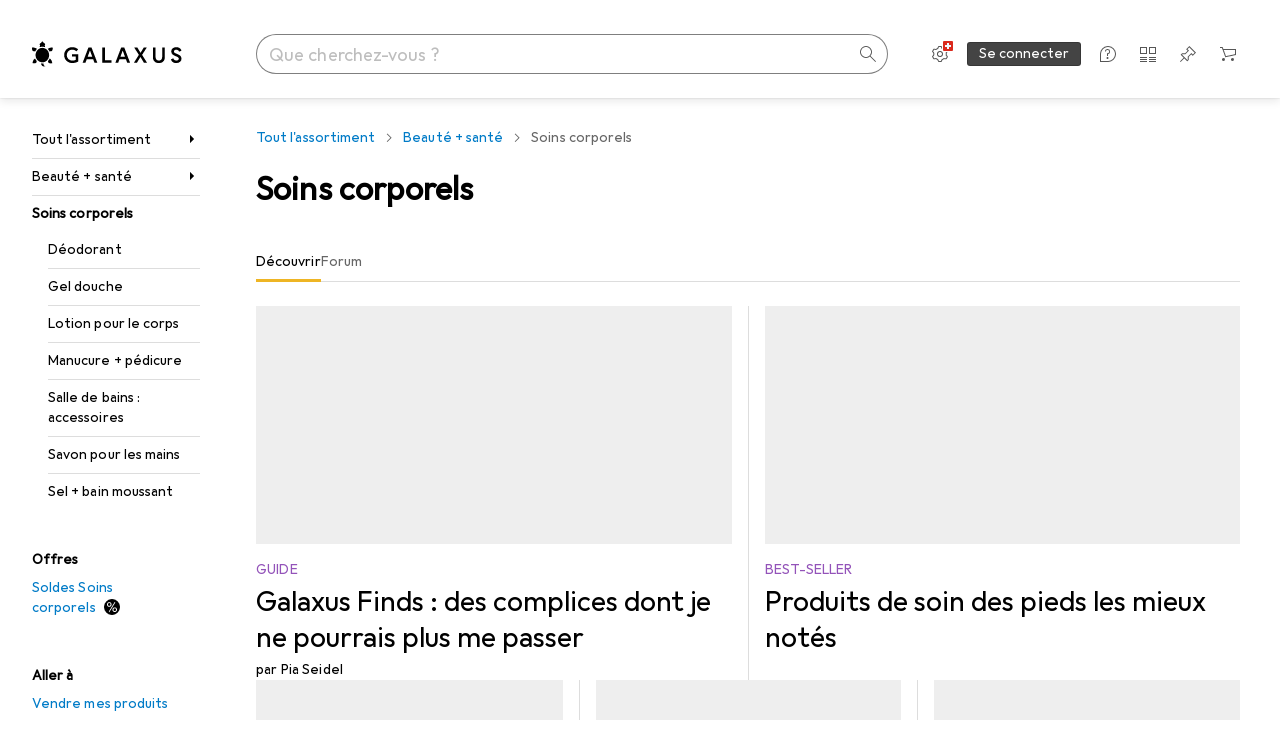

--- FILE ---
content_type: text/html; charset=utf-8
request_url: https://www.galaxus.ch/fr/s6/tag/soins-corporels-701
body_size: 36975
content:
<!DOCTYPE html><html class="galaxus light-mode" lang="fr"><head><meta charSet="utf-8" data-next-head=""/><meta name="viewport" content="width=device-width, interactive-widget=resizes-content" data-next-head=""/><meta name="robots" content="index, follow" data-next-head=""/><link rel="alternate" href="https://www.galaxus.ch/de/s6/tag/koerperpflege-701" hrefLang="de-CH" data-next-head=""/><link rel="alternate" href="https://www.galaxus.ch/en/s6/tag/body-care-701" hrefLang="en-CH" data-next-head=""/><link rel="alternate" href="https://www.galaxus.ch/fr/s6/tag/soins-corporels-701" hrefLang="fr-CH" data-next-head=""/><link rel="alternate" href="https://www.galaxus.ch/it/s6/tag/cura-del-corpo-701" hrefLang="it-CH" data-next-head=""/><title data-next-head="">Acheter des produits de la rubrique Soins corporels - Galaxus</title><meta content="Découvre les produits de la catégorie Soins corporels - ✔ Service et conseils de qualité ✔ Livraison rapide ✔ Forte communauté" name="description" data-next-head=""/><link href="https://www.galaxus.ch/fr/s6/tag/soins-corporels-701" rel="canonical" data-next-head=""/><meta content="_YBCM7WFf9exvdMJuXNs5rljqZAS8wrufeIWeVB3ohU" name="google-site-verification"/><meta content="Wn05moJ_2g0lCXC1d5EdzTnhPQZzO5iHwDlzUdMSlcQ" name="google-site-verification"/><meta content="3i9c4gDpujmw0rqUDEiJ8Jc7zldVmXBBdtJ689paHdc" name="google-site-verification"/><meta content="B1Qxkm2N2ZRYYPQzLJw1iBzjnaTh_uOYQGuQDjC8i9w" name="google-site-verification"/><meta content="981DFE52913CC5503987B1DB130906D4" name="msvalidate.01"/><meta content="64f73c3385437c96437a02185a04818c" name="p:domain_verify"/><link rel="apple-touch-icon" sizes="180x180" href="https://static03.galaxus.com/static/images/galaxus/pwa/apple-touch-icon.png"/><link rel="icon" type="image/png" href="https://static03.galaxus.com/static/images/galaxus/pwa/favicon-32x32.png" sizes="32x32"/><link rel="icon" type="image/png" href="https://static03.galaxus.com/static/images/galaxus/pwa/android-chrome-192x192.png" sizes="192x192"/><link rel="icon" type="image/png" href="https://static03.galaxus.com/static/images/galaxus/pwa/favicon-16x16.png" sizes="16x16"/><link href="/static/meta/manifest_galaxus.json" rel="manifest"/><link rel="mask-icon" href="https://static03.galaxus.com/static/images/galaxus/pwa/safari-pinned-tab.svg" color="#333333"/><link href="https://static03.galaxus.com/static/images/galaxus/favicon.ico" rel="shortcut icon" type="image/x-icon"/><meta name="msapplication-TileColor" content="#000000"/><meta name="theme-color" content="#ffffff" media="(prefers-color-scheme: light)"/><meta name="theme-color" content="#1f1f1f" media="(prefers-color-scheme: dark)"/><meta content="/static/meta/msconfig_galaxus.xml" name="msapplication-config"/><meta http-equiv="delegate-ch" content="sec-ch-ua https://ud.galaxus.ch; sec-ch-ua-full-version-list https://ud.galaxus.ch; sec-ch-ua-full-version https://ud.galaxus.ch; sec-ch-ua-mobile https://ud.galaxus.ch; sec-ch-ua-platform https://ud.galaxus.ch; sec-ch-ua-platform-version https://ud.galaxus.ch; sec-ch-ua-arch https://ud.galaxus.ch; sec-ch-ua-bitness https://ud.galaxus.ch; sec-ch-ua-model https://ud.galaxus.ch; sec-ch-ua-wow64 https://ud.galaxus.ch"/><meta name="mobile-web-app-capable" content="yes"/><meta name="apple-mobile-web-app-status-bar-style" content="black"/><meta name="format-detection" content="telephone=no"/><link href="/static/meta/opensearch_galaxus_ch.xml" rel="search" title="DigitecGalaxus Search" type="application/opensearchdescription+xml"/><link rel="preload" href="https://static03.galaxus.com/_next/static/css/6c09f09d13ec043e.css" as="style" crossorigin="anonymous"/><link rel="preload" href="https://static03.galaxus.com/_next/static/css/59651bde18c15a1f.css" as="style" crossorigin="anonymous"/><link rel="preload" href="https://static03.galaxus.com/_next/static/css/5a4a8172d8ae32b1.css" as="style" crossorigin="anonymous"/><link rel="preload" href="https://static03.galaxus.com/_next/static/css/32b7fc5f7e8e2e14.css" as="style" crossorigin="anonymous"/><link rel="preload" href="https://static03.galaxus.com/_next/static/css/3c363843f83f2840.css" as="style" crossorigin="anonymous"/><script type="application/ld+json" data-next-head="">{"@context":"https://schema.org","@type":"BreadcrumbList","itemListElement":[{"@type":"ListItem","position":1,"name":"Beauté + santé","item":"https://www.galaxus.ch/fr/s6/sector/beaute-sante-6"},{"@type":"ListItem","position":2,"name":"Soins corporels","item":"https://www.galaxus.ch/fr/s6/tag/soins-corporels-701"}]}</script><link fetchPriority="high" rel="preload" as="image" imageSrcSet="https://static.digitecgalaxus.ch/im/Files/7/7/2/6/8/4/4/0/25_PiaSeidel_GalaxusFinds521.png?impolicy=teaser&amp;resizeWidth=563&amp;resizeHeight=282 563w,https://static.digitecgalaxus.ch/im/Files/7/7/2/6/8/4/4/0/25_PiaSeidel_GalaxusFinds521.png?impolicy=teaser&amp;resizeWidth=1126&amp;resizeHeight=563 1126w" imageSizes="563px" media="(min-width: 1600px)" data-next-head=""/><link fetchPriority="high" rel="preload" as="image" imageSrcSet="https://static.digitecgalaxus.ch/im/Files/7/7/2/6/8/4/4/0/25_PiaSeidel_GalaxusFinds521.png?impolicy=teaser&amp;resizeWidth=476&amp;resizeHeight=238 476w,https://static.digitecgalaxus.ch/im/Files/7/7/2/6/8/4/4/0/25_PiaSeidel_GalaxusFinds521.png?impolicy=teaser&amp;resizeWidth=952&amp;resizeHeight=476 952w" imageSizes="476px" media="(min-width: 700px) and (max-width: 1599px)" data-next-head=""/><link fetchPriority="high" rel="preload" as="image" imageSrcSet="https://static.digitecgalaxus.ch/im/Files/7/7/2/6/8/4/4/0/25_PiaSeidel_GalaxusFinds521.png?impolicy=teaser&amp;resizeWidth=667&amp;resizeHeight=334 667w,https://static.digitecgalaxus.ch/im/Files/7/7/2/6/8/4/4/0/25_PiaSeidel_GalaxusFinds521.png?impolicy=teaser&amp;resizeWidth=1334&amp;resizeHeight=667 1334w" imageSizes="calc(100vw - 32px)" media="(max-width: 699px)" data-next-head=""/><script>(function(w,l){w[l] = w[l] || [];w[l].push({'gtm.start':new Date().getTime(),event:'gtm.js'});})(window,'dataLayer');</script><script>window.dataLayer=window.dataLayer||[];function gtag(){window.dataLayer.push(arguments);}gtag('consent','default',{"ad_storage":"granted","analytics_storage":"granted","ad_user_data":"granted","ad_personalization":"granted"});gtag("set", "ads_data_redaction", false);</script><script type="application/ld+json">{"@context":"https://schema.org","@type":"WebSite","name":"Galaxus","url":"https://www.galaxus.ch","potentialAction":{"@type":"SearchAction","target":"https://www.galaxus.ch/search?q={search_term_string}","query-input":"required name=search_term_string"}}</script><script type="application/ld+json">{"@context":"https://schema.org","@type":"Organization","name":"Galaxus","url":"https://www.galaxus.ch","logo":"https://static03.galaxus.com/static/images/galaxus/logo.svg"}</script><style data-name="global">a,abbr,acronym,address,applet,article,aside,audio,b,big,blockquote,body,button,canvas,caption,center,cite,code,dd,del,details,dfn,div,dl,dt,em,embed,fieldset,figcaption,figure,footer,form,h1,h2,h3,h4,h5,h6,header,hgroup,html,i,iframe,img,ins,kbd,label,legend,li,mark,menu,nav,object,ol,output,p,pre,q,ruby,s,samp,section,small,span,strike,strong,sub,summary,sup,table,tbody,td,tfoot,th,thead,time,tr,tt,u,ul,var,video{padding:0;border:0;margin:0;font:inherit;letter-spacing:inherit;vertical-align:baseline}article,aside,details,figcaption,figure,footer,header,hgroup,menu,nav,section{display:block}ul{list-style:none}blockquote,q{quotes:none}blockquote::after,blockquote::before,q::after,q::before{content:none}table{border-collapse:collapse;border-spacing:0}html,body,input,textarea,select{font:var(--ft0);letter-spacing:var(--ls0)}html{box-sizing:border-box;-webkit-font-smoothing:antialiased;scroll-behavior:smooth}body{text-size-adjust:100%;-webkit-text-size-adjust:100%;color:var(--1k779jv);background-color:var(--mnsyke)}@media(hover:none),(pointer:coarse){body{-webkit-tap-highlight-color:transparent}}*,*::after,*::before{box-sizing:inherit;font-synthesis:none}*:focus{outline:0}a:focus-visible,button:focus-visible,[tabindex]:focus-visible{outline:var(--el8vih) solid 2px;outline-offset:4px}dialog{color:unset}hr{width:100%;height:1px;border:0;margin:0;background-color:var(--8tcvzo)}strong,b{font-weight:650}i,em{font-style:normal}small{font:var(--ftb);letter-spacing:var(--ls0)}ol{padding-left:24px}@media(min-width:992px){ol{padding-left:16px}}p{margin-bottom:24px;word-wrap:break-word}sub,sup{vertical-align:baseline;position:relative;top:-0.3em;left:2px}img{display:block;max-width:100%}noscript img{max-height:100%}.galaxus{color-scheme:light;font-feature-settings:"calt" 1}@media(prefers-color-scheme:dark){.galaxus.system-mode{color-scheme:dark}}@media screen{.galaxus.dark-mode{color-scheme:dark}}@font-face{font-family:Galactica;font-style:normal;font-display:swap;src:url("https://static03.galaxus.com/static/fonts/Galactica/galactica-2024-12-19.woff2") format("woff2-variations")}.galaxus{--f:Galactica,Arial,sans-serif;--fc:Monaco,'Lucida Console',monospace;--ls0:.01em;--ls1:0;--ls2:.005em;--ls3:0;--ls4:0;--ls5:0;--ls6:.005em;--ls7:.005em;--ls8:0;--ls9:.01em;--ls10:.01em;--ls11:.005em;--ls12:.01em;--ft0:400 16px/24px var(--f);--ft1:650 28px/36px var(--f);--ft2:400 28px/36px var(--f);--ft3:300 28px/36px var(--f);--ft4:650 24px/32px var(--f);--ft5:400 24px/32px var(--f);--ft6:300 24px/32px var(--f);--ft7:650 20px/28px var(--f);--ft8:400 20px/28px var(--f);--ft9:650 16px/24px var(--f);--fta:650 13px/20px var(--f);--ftb:400 13px/20px var(--f);--ftc:0 0/0 var(--f);--ftd:650 24px/28px var(--f);--fte:650 24px/28px var(--f);--ftf:400 24px/28px var(--f);--ftg:650 16px/20px var(--f);--fth:650 16px/20px var(--f);--fti:400 16px/20px var(--f);--ftj:650 30px/36px var(--f);--ftk:650 24px/36px var(--f);--ftl:400 24px/36px var(--f);--ftm:650 20px/32px var(--f);--ftn:650 18px/28px var(--f);--fto:400 24px/36px var(--f);--ftp:550 24px/36px var(--f);--ftq:400 14px/20px var(--f);--ftr:400 18px/28px var(--f);--fts:400 18px/28px var(--f);--ftt:400 14px/20px var(--f);--ftu:400 16px/24px var(--f);--ftv:400 14px/20px var(--fc);--ft10:400 24px/32px var(--f);--ft11:400 24px/32px var(--f);--ft12:400 20px/28px var(--f);--ft13:400 13px/20px var(--f);--ft14:400 13px/20px var(--f)}@media(min-width:992px){.galaxus{--ls0:.005em;--ls1:.005em;--ls2:0;--ft0:400 14px/20px var(--f);--ft1:650 32px/40px var(--f);--ft2:400 32px/40px var(--f);--ft3:300 32px/40px var(--f);--ft4:650 22px/32px var(--f);--ft5:400 22px/32px var(--f);--ft6:300 22px/32px var(--f);--ft7:650 18px/28px var(--f);--ft8:400 18px/28px var(--f);--ft9:650 14px/20px var(--f);--fta:650 12px/16px var(--f);--ftb:400 12px/16px var(--f);--ftc:300 18px/28px var(--f);--ftd:650 28px/32px var(--f);--fte:650 28px/32px var(--f);--ftf:400 28px/32px var(--f);--ftg:650 18px/24px var(--f);--fth:650 18px/24px var(--f);--fti:400 18px/24px var(--f);--ftj:650 36px/44px var(--f);--ftk:650 24px/32px var(--f);--ftl:400 24px/32px var(--f);--ftm:650 20px/28px var(--f);--ftn:650 18px/28px var(--f);--fto:400 24px/32px var(--f);--ftp:550 24px/32px var(--f);--ftq:400 14px/20px var(--f);--ftr:400 18px/28px var(--f);--fts:400 18px/28px var(--f);--ftt:400 14px/20px var(--f);--ftu:400 16px/24px var(--f);--ftv:400 14px/20px var(--fc);--ft10:400 32px/40px var(--f);--ft11:400 28px/36px var(--f);--ft12:400 22px/28px var(--f);--ft13:400 14px/20px var(--f);--ft14:400 14px/20px var(--f)}}</style><style data-name="color-index">@media (prefers-color-scheme: dark) {.galaxus.system-mode {--10198j9:#000;--10fdxby:#ffffff4d;--10wxayo:#ffc32d;--10zc1sx:linear-gradient(90deg, #1f1f1f00 0%, #1f1f1f 100%);--116ebtm:#565656;--11k4fu6:#ffffff4d;--11uxnuz:#ffffff4d;--11ze9gf:#565656;--12avdrq:#000000b2;--12f6pt6:#ffffff0d;--13gttpa:#bfbfbf;--13lbujv:#72c7f9;--14tq9sz:#ffffff26;--14yw65y:#af79d4;--15w8i5m:#c4a277;--16dqibr:#ffffff1a;--16etj21:#333;--178lrn9:#111;--17id2wm:#ffffff26;--1802cpk:#b384d3;--18bkghk:#bfbfbf;--18mbd5k:#ffffff26;--19bphjt:#fff;--19e0aml:#ffffff4d;--19fm2i7:#666;--19l6crt:0px 0px 2px #000000b2, 0px 4px 8px #0006;--19oac2x:transparent;--19obz6c:#fff;--19pdxr4:#444;--19q34jv:#84d160;--19ybwvn:#ffffffb2;--1b2jklt:#84d160;--1b3ysqz:linear-gradient(90deg, #1f1f1f 0%, #1f1f1f00 100%);--1bsnx6i:#1f1f1f;--1bvinsk:#f67858;--1byzemk:#0000;--1c3enij:0px 0 12px 0 #0009;--1cs21pp:#FFFFFF4D;--1dcp944:#ffc32d;--1e1nam5:#FFC32D;--1e2y184:#48aff0;--1e78k81:#2b2b2b;--1eji9xz:#ffffff1a;--1el3wc5:#bfbfbf;--1epgvlt:#e5e5e5;--1f6nfo1:#ffffff1a;--1fs683b:#ffffff1a;--1gh4fyk:#1f1f1f;--1gy5qv4:#ffffff0d;--1ilz6pk:#ffffff0d;--1iw4c67:#af79d4;--1jcyncc:#ffffff26;--1jenak1:#FFFFFF;--1jjhjrr:#e5e5e5;--1jr24av:#0000;--1k302as:#333;--1kv95zd:#0000000d;--1l0took:#ffffff1a;--1l9wjie:#0000;--1lhh4qw:#73c44d;--1lz7d1k:#ffc32d;--1m2au4v:#ffffff14;--1m7c0iq:#fff;--1mluoex:#ffffff1a;--1n754pp:#333;--1naf775:#e86646;--1nbeg1b:#0000;--1op5af4:#fff;--1p7drkc:0.7;--1pijdqe:#2A2A2A;--1pxi431:#ffffffb2;--1qckhab:#AF79D4;--1qt5jj4:#ffffff26;--1rj4qld:#666;--1rq52fl:#ffffffb2;--1sonjyf:linear-gradient(-90deg, #1f1f1f 16%, #1f1f1f80 50%, #1f1f1f00 100%);--1t3m607:#ffffff4d;--1t3rh8a:#9353b9;--1t3xp4a:#2b2b2b;--1tllhru:#444;--1tzscxq:#f2f2f2;--1v28369:#1f1f1f;--1wkxsro:#e5e5e5;--1xwle07:#e5e5e5;--1y2ihij:#ffffffb2;--1y2sw54:#ffffff1a;--2biaax:#2a2a2a;--2c9uxh:#333;--3na90j:0px 0px 2px #000000b2, 0px 2px 4px #0006;--3svjg1:#1f1f1f;--3tqlot:#bfbfbf;--4gbqr3:#2a2a2a;--5ojh3z:#9353B9;--5ok7jj:#48aff0;--5rgcsr:#ffffff1a;--5t3te7:#ffffffb2;--7477sm:#2b2b2b;--816hav:#2a2a2a;--8vgz8i:#ffffff4d;--8y34a6:#212121;--9t0wyt:linear-gradient(270deg, #1f1f1f 0%, #0000 100%);--akgbsb:0.94;--bhhn4z:linear-gradient(90deg, #1f1f1f 0%, #0000 100%);--c7eeob:#0000;--csyw65:#ffffffb2;--ct6858:#fff;--czatuv:#f67858;--d27tvg:0px 0px 2px #000000b2, 0px 8px 16px #0006;--dupgx1:#c4a277;--eebixj:#666;--frx560:#ddd;--gowxvt:#af79d4;--gsbz9m:#0000;--hzesyh:#ffffffb2;--jfvl85:#0000000d;--jg28df:#fff;--jixtcb:0px 0px 2px #000000b2, 0px 6px 12px #0006;--jm03sy:#0000000d;--kcefly:#af79d4;--kmu7ha:#565656;--kn0bua:#bfbfbf;--l8tbce:#ffffffb2;--mnsyke:#1f1f1f;--o0tuw4:#0000;--o2azza:rgba(255, 255, 255, 0.94);--q0c0r4:#ff8000;--qoiju5:#ffffff26;--s14uma:#666;--sd4rx5:#2a2a2a;--szez4g:#333;--tzsdr8:#0000;--urbep5:#ffffff4d;--uregg6:#444;--vyp9f0:#ffffff4d;--xeucnu:#666;--xy9czy:#0000000d;--yjx2he:linear-gradient(90deg, #1f1f1f 16%, #1f1f1f80 50%, #1f1f1f00 100%);--ym9vvo:#af79d4;--zet43d:#bfbfbf;--zlz686:rgb(161 161 161);}}.galaxus.dark-mode {--10198j9:#000;--10fdxby:#ffffff4d;--10wxayo:#ffc32d;--10zc1sx:linear-gradient(90deg, #1f1f1f00 0%, #1f1f1f 100%);--116ebtm:#565656;--11k4fu6:#ffffff4d;--11uxnuz:#ffffff4d;--11ze9gf:#565656;--12avdrq:#000000b2;--12f6pt6:#ffffff0d;--13gttpa:#bfbfbf;--13lbujv:#72c7f9;--14tq9sz:#ffffff26;--14yw65y:#af79d4;--15w8i5m:#c4a277;--16dqibr:#ffffff1a;--16etj21:#333;--178lrn9:#111;--17id2wm:#ffffff26;--1802cpk:#b384d3;--18bkghk:#bfbfbf;--18mbd5k:#ffffff26;--19bphjt:#fff;--19e0aml:#ffffff4d;--19fm2i7:#666;--19l6crt:0px 0px 2px #000000b2, 0px 4px 8px #0006;--19oac2x:transparent;--19obz6c:#fff;--19pdxr4:#444;--19q34jv:#84d160;--19ybwvn:#ffffffb2;--1b2jklt:#84d160;--1b3ysqz:linear-gradient(90deg, #1f1f1f 0%, #1f1f1f00 100%);--1bsnx6i:#1f1f1f;--1bvinsk:#f67858;--1byzemk:#0000;--1c3enij:0px 0 12px 0 #0009;--1cs21pp:#FFFFFF4D;--1dcp944:#ffc32d;--1e1nam5:#FFC32D;--1e2y184:#48aff0;--1e78k81:#2b2b2b;--1eji9xz:#ffffff1a;--1el3wc5:#bfbfbf;--1epgvlt:#e5e5e5;--1f6nfo1:#ffffff1a;--1fs683b:#ffffff1a;--1gh4fyk:#1f1f1f;--1gy5qv4:#ffffff0d;--1ilz6pk:#ffffff0d;--1iw4c67:#af79d4;--1jcyncc:#ffffff26;--1jenak1:#FFFFFF;--1jjhjrr:#e5e5e5;--1jr24av:#0000;--1k302as:#333;--1kv95zd:#0000000d;--1l0took:#ffffff1a;--1l9wjie:#0000;--1lhh4qw:#73c44d;--1lz7d1k:#ffc32d;--1m2au4v:#ffffff14;--1m7c0iq:#fff;--1mluoex:#ffffff1a;--1n754pp:#333;--1naf775:#e86646;--1nbeg1b:#0000;--1op5af4:#fff;--1p7drkc:0.7;--1pijdqe:#2A2A2A;--1pxi431:#ffffffb2;--1qckhab:#AF79D4;--1qt5jj4:#ffffff26;--1rj4qld:#666;--1rq52fl:#ffffffb2;--1sonjyf:linear-gradient(-90deg, #1f1f1f 16%, #1f1f1f80 50%, #1f1f1f00 100%);--1t3m607:#ffffff4d;--1t3rh8a:#9353b9;--1t3xp4a:#2b2b2b;--1tllhru:#444;--1tzscxq:#f2f2f2;--1v28369:#1f1f1f;--1wkxsro:#e5e5e5;--1xwle07:#e5e5e5;--1y2ihij:#ffffffb2;--1y2sw54:#ffffff1a;--2biaax:#2a2a2a;--2c9uxh:#333;--3na90j:0px 0px 2px #000000b2, 0px 2px 4px #0006;--3svjg1:#1f1f1f;--3tqlot:#bfbfbf;--4gbqr3:#2a2a2a;--5ojh3z:#9353B9;--5ok7jj:#48aff0;--5rgcsr:#ffffff1a;--5t3te7:#ffffffb2;--7477sm:#2b2b2b;--816hav:#2a2a2a;--8vgz8i:#ffffff4d;--8y34a6:#212121;--9t0wyt:linear-gradient(270deg, #1f1f1f 0%, #0000 100%);--akgbsb:0.94;--bhhn4z:linear-gradient(90deg, #1f1f1f 0%, #0000 100%);--c7eeob:#0000;--csyw65:#ffffffb2;--ct6858:#fff;--czatuv:#f67858;--d27tvg:0px 0px 2px #000000b2, 0px 8px 16px #0006;--dupgx1:#c4a277;--eebixj:#666;--frx560:#ddd;--gowxvt:#af79d4;--gsbz9m:#0000;--hzesyh:#ffffffb2;--jfvl85:#0000000d;--jg28df:#fff;--jixtcb:0px 0px 2px #000000b2, 0px 6px 12px #0006;--jm03sy:#0000000d;--kcefly:#af79d4;--kmu7ha:#565656;--kn0bua:#bfbfbf;--l8tbce:#ffffffb2;--mnsyke:#1f1f1f;--o0tuw4:#0000;--o2azza:rgba(255, 255, 255, 0.94);--q0c0r4:#ff8000;--qoiju5:#ffffff26;--s14uma:#666;--sd4rx5:#2a2a2a;--szez4g:#333;--tzsdr8:#0000;--urbep5:#ffffff4d;--uregg6:#444;--vyp9f0:#ffffff4d;--xeucnu:#666;--xy9czy:#0000000d;--yjx2he:linear-gradient(90deg, #1f1f1f 16%, #1f1f1f80 50%, #1f1f1f00 100%);--ym9vvo:#af79d4;--zet43d:#bfbfbf;--zlz686:rgb(161 161 161);}.galaxus {--11uswlt:#73c44d;--11xugvy:#b384d3;--125kr1u:#004478;--12illp0:#ffc32d;--136ew04:#c25700;--13igwez:#00000042;--13lrw8k:#72c7f9;--1487xqb:#48aff0;--15pku1g:#84d160;--16bnlea:#000;--18dq9hi:#b384d3;--18l264y:#c94125;--18seuq4:#000000b2;--19r5s0h:#c4a277;--1a8nx8y:#84d160;--1aptxqr:#0000;--1aqyk1g:#84d160;--1b126oq:#00000042;--1c18byc:#666;--1cn9z1m:#c94125;--1e1wfrd:#c94125;--1elv1fq:#007bc7;--1et2qvs:#000000b2;--1fschfn:#000000;--1kiwm3g:#c4a277;--1m0qens:#000;--1q6k8qi:#72c7f9;--1szzp6j:#ffffffb2;--1x3wavf:#9353b9;--1xjazq4:#ffc32d;--2bkez0:#f67858;--2ghp4c:#000000b2;--2qh9il:#ffc32d;--2tqzub:#fff;--37nihi:#f67858;--5dk0l:#b3b3b3;--6bpuh7:#b384d3;--6w2yz3:#e86646;--8wcah8:#72c7f9;--c0n4uk:#e86646;--c81mjn:#565656;--fgk6wf:#ff8000;--fhq0wf:#0000;--fx2ow1:#bfbfbf;--kxr06q:#000;--mkbsy3:#f67858;--nlm8dm:#000;--npe9u0:#73c44d;--r4ugpg:#9353b9;--s6kaa7:#0000001a;--sluo2r:#ffc32d;--ugueyt:#e86646;--v16niv:transparent;--wuc7rf:#565656;--xy1o5e:#f2d13a;--y29x19:#c4a277;--z1wdaa:#ffc32d;--z3kh0c:#EEEEEE;--z94kwh:#b384d3;--zkgeuy:#ffffff4d;--10198j9:#fff;--10fdxby:#b3b3b3;--10wxayo:#eeb524;--10zc1sx:linear-gradient(90deg, #fff0 0%, #fff 100%);--116ebtm:#eee;--11k4fu6:#ddd;--11uxnuz:#00000042;--11ze9gf:#ddd;--12avdrq:#00000080;--12f6pt6:#00000005;--13gttpa:#565656;--13lbujv:#007bc7;--14tq9sz:#ddd;--14yw65y:#565656;--15w8i5m:#8e694a;--16dqibr:#0000001a;--16etj21:#f5f5f5;--178lrn9:#333;--17id2wm:#ffffff1a;--1802cpk:#9353b9;--18bkghk:#000;--18mbd5k:#0000001a;--19bphjt:#b3b3b3;--19e0aml:#0003;--19fm2i7:#b3b3b3;--19l6crt:0px 0px 2px #00000029, 0px 4px 8px #00000014;--19oac2x:#00000008;--19obz6c:#000;--19pdxr4:#eee;--19q34jv:#2b8800;--19ybwvn:#0009;--1b2jklt:#73c44d;--1b3ysqz:linear-gradient(90deg, #fff 0%, #fff0 100%);--1bsnx6i:#F7F7F7;--1bvinsk:#c94125;--1byzemk:#c94125;--1c3enij:0px 0 8px 0 #0003;--1cs21pp:#00000060;--1dcp944:#565656;--1e1nam5:#444;--1e2y184:#004478;--1e78k81:#ddd;--1eji9xz:#0003;--1el3wc5:#666;--1epgvlt:#565656;--1f6nfo1:#eee;--1fs683b:#f5f5f5;--1gh4fyk:#ddd;--1gy5qv4:#f5f5f5;--1ilz6pk:#0000000d;--1iw4c67:#000;--1jcyncc:#0003;--1jenak1:transparent;--1jjhjrr:#ddd;--1jr24av:#48aff0;--1k302as:#eee;--1kv95zd:#0003;--1l0took:#56565657;--1l9wjie:#e86646;--1lhh4qw:#2b8800;--1lz7d1k:#a36b13;--1m2au4v:#00000005;--1m7c0iq:#333;--1mluoex:#00000008;--1n754pp:#ddd;--1naf775:#c94125;--1nbeg1b:#00000008;--1op5af4:#565656;--1p7drkc:0.6;--1pijdqe:#f5f5f5;--1pxi431:#000;--1qckhab:#444444;--1qt5jj4:#f5f5f5;--1rj4qld:#ddd;--1rq52fl:#00000080;--1sonjyf:linear-gradient(-90deg, #fff 16%, #ffffff80 50%, #fff0 100%);--1t3m607:#ffc32d;--1t3rh8a:#000;--1t3xp4a:#fbfbfb;--1tllhru:#ddd;--1tzscxq:#fafafa;--1v28369:#f5f5f5;--1wkxsro:#444;--1xwle07:#000;--1y2ihij:#000000b2;--1y2sw54:#0000000d;--2biaax:#f5f5f5;--2c9uxh:#fbfbfb;--3na90j:0px 0px 2px #00000029, 0px 2px 4px #00000014;--3svjg1:#0000;--3tqlot:#b3b3b3;--4gbqr3:#eee;--5ojh3z:#000000;--5ok7jj:#72c7f9;--5rgcsr:#b3b3b3;--5t3te7:#565656;--7477sm:#eee;--816hav:#fff;--8vgz8i:#0000004d;--8y34a6:#444;--9t0wyt:linear-gradient(270deg, #fff 0%, #0000 100%);--akgbsb:1;--bhhn4z:linear-gradient(90deg, #fff 0%, #0000 100%);--c7eeob:#2b8800;--csyw65:#000000de;--ct6858:#F7F7F7;--czatuv:#e86646;--d27tvg:0px 0px 2px #00000029, 0px 8px 16px #00000014;--dupgx1:#b89363;--eebixj:#565656;--frx560:#b3b3b3;--gowxvt:#444;--gsbz9m:#ddd;--hzesyh:#b3b3b3;--jfvl85:#0000;--jg28df:#444;--jixtcb:0px 0px 2px #00000029, 0px 6px 12px #00000014;--jm03sy:#00000008;--kcefly:#ffc32d;--kmu7ha:#b3b3b3;--kn0bua:#444;--l8tbce:#666;--mnsyke:#fff;--o0tuw4:#d9d9d9;--o2azza:rgba(255, 255, 255, 1);--q0c0r4:#c25700;--qoiju5:#eee;--s14uma:#eee;--sd4rx5:#fbfbfb;--szez4g:#fff;--tzsdr8:#007bc7;--urbep5:#0000001a;--uregg6:#fff;--vyp9f0:#0006;--xeucnu:#444;--xy9czy:#00000005;--yjx2he:linear-gradient(90deg, #fff 16%, #ffffff80 50%, #fff0 100%);--ym9vvo:#9353b9;--zet43d:#999;--zlz686:rgb(234 234 234);--11w6zve:var(--10wxayo);--1an6v4v:var(--10198j9);--1ddv6cn:var(--19obz6c);--1e2lz3i:var(--1bvinsk);--1emv98y:var(--1b2jklt);--1hmhgt1:var(--19ybwvn);--1i1y7oh:var(--1e78k81);--1i4jrop:var(--10fdxby);--1i7vhkq:var(--1b2jklt);--1jgx79d:var(--16etj21);--1k779jv:var(--19obz6c);--1kjaa1g:var(--10wxayo);--1lpsrp6:var(--1e78k81);--1mds2u2:var(--19ybwvn);--1me06pr:var(--19pdxr4);--1mydrm8:var(--19fm2i7);--1nouu4:var(--1eji9xz);--1oivmeg:var(--1epgvlt);--1ourvk:var(--19q34jv);--1p6kokw:var(--11k4fu6);--1pcc0qy:var(--1epgvlt);--1pcu1xm:var(--13gttpa);--1pkp66m:var(--16dqibr);--1q3kdbu:var(--19pdxr4);--1r9ee73:var(--19fm2i7);--1rgmdi2:var(--13lbujv);--1rwo1a7:var(--1epgvlt);--1soxc7:var(--18mbd5k);--1t7vhzs:var(--12f6pt6);--1u9ygda:var(--1el3wc5);--1vd89ah:var(--19obz6c);--1xi8fgy:var(--16dqibr);--36dmas:var(--1kv95zd);--411cc2:var(--1k302as);--4hqdzv:var(--19obz6c);--7pw0f9:var(--1y2sw54);--7s8lb5:var(--10fdxby);--8tcvzo:var(--1tllhru);--9tzhrd:var(--1bvinsk);--a3wez2:var(--19obz6c);--bcrr7q:var(--1tllhru);--cp4reo:var(--19ybwvn);--cpxbrn:var(--1k302as);--crif7f:var(--12f6pt6);--dd9sra:var(--19ybwvn);--el8vih:var(--13lbujv);--ezs0k9:var(--16dqibr);--feqtyv:var(--15w8i5m);--fwcwr2:var(--1rj4qld);--gibher:var(--11k4fu6);--go7ibp:var(--1jcyncc);--gp2onh:var(--19ybwvn);--gtrwf6:var(--2biaax);--h725xa:var(--3tqlot);--hb9cw6:var(--eebixj);--hplxs6:var(--5rgcsr);--idx9s6:var(--czatuv);--ig2z62:var(--19fm2i7);--j7a0i8:var(--1fs683b);--jbj478:var(--1epgvlt);--jfj8r7:var(--1t3rh8a);--ju5yqa:var(--19obz6c);--k9sr1x:var(--1epgvlt);--kauol6:var(--13gttpa);--krrwn4:var(--1gy5qv4);--l312ps:var(--1bvinsk);--l3p4nm:var(--13gttpa);--lqnzoy:var(--19q34jv);--n58p75:var(--1tllhru);--orpcq:var(--19q34jv);--owtcz:var(--gowxvt);--q6oupi:var(--14yw65y);--qjzfbd:var(--1f6nfo1);--r60rxs:var(--16dqibr);--t93p7n:var(--19obz6c);--tjy90m:var(--1iw4c67);--uiomd2:var(--19pdxr4);--v8dujx:var(--1bvinsk);--vek2ri:var(--1b2jklt);--wdchxm:var(--1wkxsro);--wi90k:var(--14tq9sz);--ww50yn:var(--19obz6c);--x1pr6s:var(--19q34jv);--x8g5j4:var(--1802cpk);--y3r8ek:var(--19pdxr4);--zel1lv:var(--16etj21);--zgi6zl:var(--11uxnuz);}</style><link rel="stylesheet" href="https://static03.galaxus.com/_next/static/css/6c09f09d13ec043e.css" crossorigin="anonymous" data-n-g=""/><link rel="stylesheet" href="https://static03.galaxus.com/_next/static/css/59651bde18c15a1f.css" crossorigin="anonymous" data-n-p=""/><link rel="stylesheet" href="https://static03.galaxus.com/_next/static/css/5a4a8172d8ae32b1.css" crossorigin="anonymous" data-n-p=""/><link rel="stylesheet" href="https://static03.galaxus.com/_next/static/css/32b7fc5f7e8e2e14.css" crossorigin="anonymous" data-n-p=""/><link rel="stylesheet" href="https://static03.galaxus.com/_next/static/css/3c363843f83f2840.css" crossorigin="anonymous" data-n-p=""/><noscript data-n-css=""></noscript><script defer="" crossorigin="anonymous" noModule="" src="https://static03.galaxus.com/_next/static/chunks/polyfills-42372ed130431b0a.js"></script><script src="https://static03.galaxus.com/_next/static/chunks/webpack-5444484ac77ebed3.js" defer="" crossorigin="anonymous"></script><script src="https://static03.galaxus.com/_next/static/chunks/framework-a8814775d4bfb169.js" defer="" crossorigin="anonymous"></script><script src="https://static03.galaxus.com/_next/static/chunks/main-8275681e1329ae49.js" defer="" crossorigin="anonymous"></script><script src="https://static03.galaxus.com/_next/static/chunks/pages/_app-f0cbebdb4198055b.js" defer="" crossorigin="anonymous"></script><script src="https://static03.galaxus.com/_next/static/chunks/1909-1888982ba8451778.js" defer="" crossorigin="anonymous"></script><script src="https://static03.galaxus.com/_next/static/chunks/21358-30b5ba8a760a7e90.js" defer="" crossorigin="anonymous"></script><script src="https://static03.galaxus.com/_next/static/chunks/49465-7a97d15b6fec0577.js" defer="" crossorigin="anonymous"></script><script src="https://static03.galaxus.com/_next/static/chunks/1584-3929d2fa69b0b921.js" defer="" crossorigin="anonymous"></script><script src="https://static03.galaxus.com/_next/static/chunks/27865-20a2d9f2f0366760.js" defer="" crossorigin="anonymous"></script><script src="https://static03.galaxus.com/_next/static/chunks/60050-dcd9a664e660c75e.js" defer="" crossorigin="anonymous"></script><script src="https://static03.galaxus.com/_next/static/chunks/76357-d43718db0bc3b231.js" defer="" crossorigin="anonymous"></script><script src="https://static03.galaxus.com/_next/static/chunks/63614-47bc3a8349ac5b37.js" defer="" crossorigin="anonymous"></script><script src="https://static03.galaxus.com/_next/static/chunks/40646-66ab7240cbae4a73.js" defer="" crossorigin="anonymous"></script><script src="https://static03.galaxus.com/_next/static/chunks/99487-3ba8ce4321ca6a92.js" defer="" crossorigin="anonymous"></script><script src="https://static03.galaxus.com/_next/static/chunks/55354-089834343ca2a7ec.js" defer="" crossorigin="anonymous"></script><script src="https://static03.galaxus.com/_next/static/chunks/31406-58144899c0992bba.js" defer="" crossorigin="anonymous"></script><script src="https://static03.galaxus.com/_next/static/chunks/10812-5ffa6cc4453428bf.js" defer="" crossorigin="anonymous"></script><script src="https://static03.galaxus.com/_next/static/chunks/58717-6e0b2c97719fe2e8.js" defer="" crossorigin="anonymous"></script><script src="https://static03.galaxus.com/_next/static/chunks/99116-3619b20bc0b80585.js" defer="" crossorigin="anonymous"></script><script src="https://static03.galaxus.com/_next/static/chunks/97760-79eda081894d96b9.js" defer="" crossorigin="anonymous"></script><script src="https://static03.galaxus.com/_next/static/chunks/11065-9fbed8b562302aed.js" defer="" crossorigin="anonymous"></script><script src="https://static03.galaxus.com/_next/static/chunks/95318-d77bf54d5fb5c880.js" defer="" crossorigin="anonymous"></script><script src="https://static03.galaxus.com/_next/static/chunks/52721-91ceb931996d311c.js" defer="" crossorigin="anonymous"></script><script src="https://static03.galaxus.com/_next/static/chunks/87456-ba81076dad769746.js" defer="" crossorigin="anonymous"></script><script src="https://static03.galaxus.com/_next/static/chunks/13532-5cf47625c008605a.js" defer="" crossorigin="anonymous"></script><script src="https://static03.galaxus.com/_next/static/chunks/16678-b65292616cf81e0a.js" defer="" crossorigin="anonymous"></script><script src="https://static03.galaxus.com/_next/static/chunks/77794-f352d1235b62684c.js" defer="" crossorigin="anonymous"></script><script src="https://static03.galaxus.com/_next/static/chunks/8083-323defe61bc12970.js" defer="" crossorigin="anonymous"></script><script src="https://static03.galaxus.com/_next/static/chunks/51717-cf0d749dbeea2178.js" defer="" crossorigin="anonymous"></script><script src="https://static03.galaxus.com/_next/static/chunks/39668-0c47868a956fd773.js" defer="" crossorigin="anonymous"></script><script src="https://static03.galaxus.com/_next/static/chunks/26302-7926dae313597312.js" defer="" crossorigin="anonymous"></script><script src="https://static03.galaxus.com/_next/static/chunks/86690-fc6128c934fc02fe.js" defer="" crossorigin="anonymous"></script><script src="https://static03.galaxus.com/_next/static/chunks/78253-e910019acfbc8e77.js" defer="" crossorigin="anonymous"></script><script src="https://static03.galaxus.com/_next/static/chunks/77681-2c84df5b317a5dc2.js" defer="" crossorigin="anonymous"></script><script src="https://static03.galaxus.com/_next/static/chunks/71426-ed935b101dd54563.js" defer="" crossorigin="anonymous"></script><script src="https://static03.galaxus.com/_next/static/chunks/63861-acf7b74580cabaae.js" defer="" crossorigin="anonymous"></script><script src="https://static03.galaxus.com/_next/static/chunks/69626-02b2a3889a0bf77a.js" defer="" crossorigin="anonymous"></script><script src="https://static03.galaxus.com/_next/static/chunks/64692-69cbd755719aab91.js" defer="" crossorigin="anonymous"></script><script src="https://static03.galaxus.com/_next/static/chunks/26769-5081ce077ab3334b.js" defer="" crossorigin="anonymous"></script><script src="https://static03.galaxus.com/_next/static/chunks/94670-52408b21ed9b7f26.js" defer="" crossorigin="anonymous"></script><script src="https://static03.galaxus.com/_next/static/chunks/72214-8802bc7bf39911ce.js" defer="" crossorigin="anonymous"></script><script src="https://static03.galaxus.com/_next/static/chunks/pages/tag/%5BtitleAndTagId%5D-9e5901414b9b5c6d.js" defer="" crossorigin="anonymous"></script><script src="https://static03.galaxus.com/_next/static/pBfu4bFbSqGQLIIgNBxFM/_buildManifest.js" defer="" crossorigin="anonymous"></script><script src="https://static03.galaxus.com/_next/static/pBfu4bFbSqGQLIIgNBxFM/_ssgManifest.js" defer="" crossorigin="anonymous"></script></head><body><svg id="svgDefinitionsSSR" style="position:absolute;height:0"><clipPath id="stars" width="68" height="12"><path d="M8.65,7.14,12,4.35,8,4.06a.24.24,0,0,1-.2-.14L6,0,4.18,3.92a.24.24,0,0,1-.2.14L0,4.35,3.35,7.14a.22.22,0,0,1,.08.25L2.31,11.25,5.87,9a.24.24,0,0,1,.26,0l3.56,2.26L8.57,7.39A.26.26,0,0,1,8.65,7.14Zm14,0L26,4.35l-4-.29a.24.24,0,0,1-.2-.14L20,0,18.18,3.92a.24.24,0,0,1-.2.14l-4,.29,3.35,2.79a.22.22,0,0,1,.08.25l-1.12,3.86L19.87,9a.24.24,0,0,1,.26,0l3.56,2.26L22.57,7.39A.26.26,0,0,1,22.65,7.14Zm14,0L40,4.35l-4-.29a.24.24,0,0,1-.2-.14L34,0,32.18,3.92a.24.24,0,0,1-.2.14l-4,.29,3.35,2.79a.22.22,0,0,1,.08.25l-1.12,3.86L33.87,9a.24.24,0,0,1,.26,0l3.56,2.26L36.57,7.39A.26.26,0,0,1,36.65,7.14Zm14,0L54,4.35l-4-.29a.24.24,0,0,1-.2-.14L48,0,46.18,3.92a.24.24,0,0,1-.2.14l-4,.29,3.35,2.79a.22.22,0,0,1,.08.25l-1.12,3.86L47.87,9a.24.24,0,0,1,.26,0l3.56,2.26L50.57,7.39A.26.26,0,0,1,50.65,7.14Zm14,0L68,4.35l-4-.29a.24.24,0,0,1-.2-.14L62,0,60.18,3.92a.24.24,0,0,1-.2.14l-4,.29,3.35,2.79a.22.22,0,0,1,.08.25l-1.12,3.86L61.87,9a.24.24,0,0,1,.26,0l3.56,2.26L64.57,7.39A.26.26,0,0,1,64.65,7.14Z"></path></clipPath></svg><div id="__next"><div class="yPA3Cr9"><div class="yPA3Cr91"></div></div><div role="presentation" id="scrollbar-measure" class="yx2bhsj"><div class="yx2bhsj1"></div></div><!--$--><!--/$--><div class="yn9Sjfb1"><nav aria-label="Saut de navigation" class="yA1ZGvP" id="skipNavigation"><h2 class="yAa8UXh">Sauter les liens Navigation</h2><a tabindex="0" class="yA1ZGvP1 yRfMIL6 yRfMIL66" href="#pageContent">Skip to main content</a><a class="yA1ZGvP1 ygfraCR4 yRfMIL6 yRfMIL66" href="#mainNavigation">Sauter à la navigation</a><a class="yA1ZGvP1 yRfMIL6 yRfMIL66" href="#pageFooter">Passer au pied de page</a></nav><div id="pageHead" class="yyzDK7O"><header class="yyzDK7O3"><div class="yyzDK7O8"><div class="yyzDK7O7 yUjw3sV"><div class="yUjw3sV1 yUjw3sV2"></div></div></div><div id="logo" class="yyzDK7OB yyzDK7OC"><a aria-label="Go to homepage" class="yL6QRMe" href="/fr"><svg fill="none" viewBox="0 0 65 80" width="65" height="65" class="yIUM0yP1 yELSOsz"><title>Galaxus</title><path fill="#000" fill-rule="evenodd" d="M23.889 16.319c-.142.425-.029.596.187.92.144.215.333.499.522.972h.237c2.365-.71 4.73-1.183 7.331-1.183s4.967.473 7.332 1.183h.237c.186-.467.373-.787.516-1.031.22-.375.336-.575.193-.861-.095-.473-.265-.946-.435-1.42-.255-.709-.51-1.418-.51-2.128 0-.591.295-1.419.59-2.247.296-.827.592-1.655.592-2.246 0-.586-1.269-1.534-2.572-2.508-.802-.6-1.618-1.209-2.158-1.75-.53-.53-1.061-1.225-1.567-1.889C33.537 1.021 32.76 0 32.166 0h-.236c-.7 0-1.399.91-2.196 1.947-.55.716-1.148 1.494-1.825 2.074-.54.54-1.356 1.15-2.158 1.75-1.303.973-2.572 1.921-2.572 2.507 0 .425.24 1.089.502 1.82.322.896.68 1.892.68 2.673.339.845.073 1.69-.192 2.534-.106.338-.213.676-.28 1.014M4.969 31.455c1.892 0 3.547.237 4.73.946 1.419-3.311 3.31-6.149 5.912-8.514C10.408 19.393 1.421 18.92.475 19.63s-.946 11.825 4.493 11.825m49.902.946c-1.42-3.311-3.548-6.149-5.913-8.514 5.203-4.494 14.19-4.967 15.137-4.257.946.71.946 12.062-4.494 11.825-1.892 0-3.311.237-4.73.946m-.946 11.589c0-3.548-.71-6.859-1.892-9.933-1.183-2.838-3.075-5.44-5.203-7.569-3.548-3.547-8.041-5.44-12.771-5.912h-3.311c-4.73.473-9.224 2.365-12.772 5.912-2.128 2.129-4.02 4.73-5.203 7.569-1.419 3.074-1.892 6.385-1.892 9.933 0 3.31.71 6.385 1.892 9.46 1.183 2.601 2.602 4.967 4.494 7.095 3.074 3.311 7.095 5.676 11.352 6.622 1.182.237 2.602.473 3.784.473h1.656c5.203-.473 10.17-2.838 13.717-6.858 1.892-2.129 3.31-4.494 4.493-7.095.946-3.312 1.656-6.623 1.656-9.697m1.182 10.879c-1.182 3.075-3.074 5.913-5.44 8.278.237.71.474 1.892.71 3.074.473 5.203 11.825 4.494 12.298 3.548.71-.946-.709-11.352-7.568-14.9M32.403 70.715c1.183 0 2.365 0 3.547-.237-.236 4.257.947 8.041 5.204 8.515h.473c-1.892.709-3.784 1.182-5.677.946-4.493-.71-7.804-4.967-7.804-9.697 1.419.236 2.838.473 4.257.473M13.956 66.22c-.473 5.44-11.59 4.494-12.062 3.311-.473-.946.71-11.115 7.332-14.663 1.419 3.075 3.074 5.913 5.44 8.278-.237.71-.474 1.655-.71 3.074" clip-rule="evenodd"></path></svg><svg fill="none" viewBox="0 0 65 80" width="65" height="65" class="yIUM0yP2 yELSOsz"><title>Galaxus</title><path fill="#fff" fill-rule="evenodd" d="M23.889 16.319c-.142.425-.029.596.187.92.144.215.333.499.522.972h.237c2.365-.71 4.73-1.183 7.331-1.183s4.967.473 7.332 1.183h.237c.186-.467.373-.787.516-1.031.22-.375.336-.575.193-.861-.095-.473-.265-.946-.435-1.42-.255-.709-.51-1.418-.51-2.128 0-.591.295-1.419.59-2.247.296-.827.592-1.655.592-2.246 0-.586-1.269-1.534-2.572-2.508-.802-.6-1.618-1.209-2.158-1.75-.53-.53-1.061-1.225-1.567-1.889C33.537 1.021 32.76 0 32.166 0h-.236c-.7 0-1.399.91-2.196 1.947-.55.716-1.148 1.494-1.825 2.074-.54.54-1.356 1.15-2.158 1.75-1.303.973-2.572 1.921-2.572 2.507 0 .425.24 1.089.502 1.82.322.896.68 1.892.68 2.673.339.845.073 1.69-.192 2.534-.106.338-.213.676-.28 1.014M4.969 31.455c1.892 0 3.547.237 4.73.946 1.419-3.311 3.31-6.149 5.912-8.514C10.408 19.393 1.421 18.92.475 19.63s-.946 11.825 4.493 11.825m49.902.946c-1.42-3.311-3.548-6.149-5.913-8.514 5.203-4.494 14.19-4.967 15.137-4.257.946.71.946 12.062-4.494 11.825-1.892 0-3.311.237-4.73.946m-.946 11.589c0-3.548-.71-6.859-1.892-9.933-1.183-2.838-3.075-5.44-5.203-7.569-3.548-3.547-8.041-5.44-12.771-5.912h-3.311c-4.73.473-9.224 2.365-12.772 5.912-2.128 2.129-4.02 4.73-5.203 7.569-1.419 3.074-1.892 6.385-1.892 9.933 0 3.31.71 6.385 1.892 9.46 1.183 2.601 2.602 4.967 4.494 7.095 3.074 3.311 7.095 5.676 11.352 6.622 1.182.237 2.602.473 3.784.473h1.656c5.203-.473 10.17-2.838 13.717-6.858 1.892-2.129 3.31-4.494 4.493-7.095.946-3.312 1.656-6.623 1.656-9.697m1.182 10.879c-1.182 3.075-3.074 5.913-5.44 8.278.237.71.474 1.892.71 3.074.473 5.203 11.825 4.494 12.298 3.548.71-.946-.709-11.352-7.568-14.9M32.403 70.715c1.183 0 2.365 0 3.547-.237-.236 4.257.947 8.041 5.204 8.515h.473c-1.892.709-3.784 1.182-5.677.946-4.493-.71-7.804-4.967-7.804-9.697 1.419.236 2.838.473 4.257.473M13.956 66.22c-.473 5.44-11.59 4.494-12.062 3.311-.473-.946.71-11.115 7.332-14.663 1.419 3.075 3.074 5.913 5.44 8.278-.237.71-.474 1.655-.71 3.074" clip-rule="evenodd"></path></svg><svg fill="none" viewBox="0 0 597 100" width="597" height="597" class="yIUM0yP4 yELSOsz"><title>Galaxus</title><path fill="#000" fill-rule="evenodd" d="M160.406 76.16c-12.544 0-21.842-9.91-21.842-21.753s9.298-21.756 21.669-21.756c10.436 0 16.228 6.844 16.228 6.844l6.928-7.544s-7.456-9.3-23.156-9.3c-17.983 0-32.371 13.596-32.371 31.756 0 18.156 14.388 31.753 32.544 31.753 14.913 0 23.597-6.58 23.597-6.58V50.547h-24.562v9.824h14.213v13.07s-4.476 2.72-13.248 2.72m40.965 8.949h11.228l5.176-14.123h25.791l5.174 14.123h11.403l-23.421-61.404h-11.93zm29.3-49.21 9.211 25.348h-18.421zm49.286 49.21h36.842V75.107h-26.316V23.705h-10.526zm51.73 0h11.226l5.176-14.123h25.789l5.177 14.123h11.404l-23.423-61.404h-11.93zm29.298-49.21 9.211 25.348h-18.421zm84.69 49.21h12.456l-19.912-31.667 18.949-29.737h-12.02L431.99 45.37l-13.157-21.665h-12.457l18.95 29.56-19.913 31.844h12.018l14.121-23.423zm72.403-23.597c0 8.77-4.472 14.648-13.158 14.648-8.772 0-13.158-5.877-13.158-14.648V23.705h-10.526v39.123c0 13.509 8.686 23.332 23.684 23.332 15.002 0 23.686-9.823 23.686-23.332V23.705h-10.528zm66.176 7.281c0 4.735-4.913 7.367-10.353 7.367-9.033 0-11.577-9.034-11.577-9.034l-9.388 4.21s3.07 14.824 20.965 14.824c13.07 0 21.053-7.369 21.053-17.367 0-11.404-8.157-15.263-17.544-18.95-8.421-3.33-12.542-5.173-12.542-10.087 0-3.858 3.596-7.105 9.559-7.105 8.334 0 11.142 8.246 11.142 8.246l9.297-4.211s-3.683-14.035-20.439-14.035c-13.068 0-20.263 8.072-20.263 17.105 0 10.877 9.211 15.88 18.421 19.21 7.283 2.632 11.669 4.825 11.669 9.827M51.612 12.817c-.42 1.07-.865 2.2-.865 3.04 0 1.012.297 1.896.596 2.787.177.527.354 1.055.472 1.614.099.454-.057.719-.322 1.17-.169.289-.383.654-.604 1.193a4 4 0 0 0-.32-.077 30.52 30.52 0 0 0-18.712.007l-.095.022a3 3 0 0 0-.208.053 8.5 8.5 0 0 0-.603-1.197c-.258-.441-.41-.7-.315-1.148.118-.55.294-1.072.469-1.592.302-.896.601-1.787.601-2.801 0-.847-.446-1.98-.869-3.05-.378-.96-.738-1.87-.738-2.482 0-.794 1.592-1.916 3.246-3.083 1.05-.74 2.126-1.499 2.837-2.203.658-.647 1.306-1.48 1.93-2.283C39.235 1.345 40.282 0 41.173 0h.162c.884.05 1.917 1.371 3.022 2.786.62.792 1.262 1.614 1.913 2.258.71.7 1.781 1.456 2.827 2.194 1.658 1.17 3.254 2.296 3.254 3.09 0 .612-.36 1.526-.738 2.489m-39.169 27.34c1.816-4 4.37-7.566 7.477-10.496C13.19 24.05 1.69 23.6.627 24.303c-1.284.848-1.138 14.872 5.735 14.722 2.327-.055 4.41.392 6.081 1.131m5.639 42.011c-.674 6.544-14.828 5.344-15.534 4.021-.661-1.243.762-13.908 9.578-18.303a33.6 33.6 0 0 0 6.884 10.335c-.442 1.018-.758 2.31-.928 3.947M70.327 67.89a33.6 33.6 0 0 1-6.886 10.334c.442 1.017.76 2.309.927 3.947.673 6.54 15.124 5.628 15.83 4.309.664-1.247-1.025-14.165-9.87-18.59M41.484 87.697c-1.87 0-3.706-.178-5.485-.504-.016 5.925 4.11 11.118 10.035 12.125 2.551.433 4.964-.172 7.163-1.213a1.4 1.4 0 0 0-.341.016c-.126.017-.251.033-.378.01-5.182-.882-6.958-5.438-6.472-10.771-1.48.219-2.987.337-4.523.337m24.284-45.408c-1.556-3.566-3.748-6.706-6.518-9.336-4.461-4.25-9.972-6.753-15.931-7.24a25 25 0 0 0-2.092-.097c-.635 0-1.317.031-2.093.096-5.956.488-11.466 2.991-15.931 7.24-2.763 2.627-4.958 5.767-6.523 9.337a30 30 0 0 0-2.516 12.1c0 4.04.78 7.953 2.318 11.637a29 29 0 0 0 5.568 8.646c3.928 4.195 8.888 6.97 14.346 8.021 1.628.307 3.256.465 4.831.465.565 0 1.181-.023 1.94-.08 6.5-.494 12.618-3.478 17.234-8.406a28.9 28.9 0 0 0 5.57-8.646A30.1 30.1 0 0 0 68.29 54.39c0-4.218-.844-8.288-2.521-12.1m-3.234-12.633c6.728-5.607 18.227-6.054 19.29-5.354 1.288.849 1.142 14.875-5.733 14.724-2.325-.056-4.406.391-6.085 1.13a33.45 33.45 0 0 0-7.472-10.5" clip-rule="evenodd"></path></svg><svg fill="none" viewBox="0 0 597 100" width="597" height="597" class="yIUM0yP5 yELSOsz"><title>Galaxus</title><path fill="#fff" fill-rule="evenodd" d="M160.406 76.16c-12.544 0-21.842-9.91-21.842-21.753s9.298-21.756 21.669-21.756c10.436 0 16.228 6.844 16.228 6.844l6.928-7.544s-7.456-9.3-23.156-9.3c-17.983 0-32.371 13.596-32.371 31.756 0 18.156 14.388 31.753 32.544 31.753 14.913 0 23.597-6.58 23.597-6.58V50.547h-24.562v9.824h14.213v13.07s-4.476 2.72-13.248 2.72m40.965 8.949h11.228l5.176-14.123h25.791l5.174 14.123h11.403l-23.421-61.404h-11.93zm29.3-49.21 9.211 25.348h-18.421zm49.286 49.21h36.842V75.107h-26.316V23.705h-10.526zm51.73 0h11.226l5.176-14.123h25.789l5.177 14.123h11.404l-23.423-61.404h-11.93zm29.298-49.21 9.211 25.348h-18.421zm84.69 49.21h12.456l-19.912-31.667 18.949-29.737h-12.02L431.99 45.37l-13.157-21.665h-12.457l18.95 29.56-19.913 31.844h12.018l14.121-23.423zm72.403-23.597c0 8.77-4.472 14.648-13.158 14.648-8.772 0-13.158-5.877-13.158-14.648V23.705h-10.526v39.123c0 13.509 8.686 23.332 23.684 23.332 15.002 0 23.686-9.823 23.686-23.332V23.705h-10.528zm66.176 7.281c0 4.735-4.913 7.367-10.353 7.367-9.033 0-11.577-9.034-11.577-9.034l-9.388 4.21s3.07 14.824 20.965 14.824c13.07 0 21.053-7.369 21.053-17.367 0-11.404-8.157-15.263-17.544-18.95-8.421-3.33-12.542-5.173-12.542-10.087 0-3.858 3.596-7.105 9.559-7.105 8.334 0 11.142 8.246 11.142 8.246l9.297-4.211s-3.683-14.035-20.439-14.035c-13.068 0-20.263 8.072-20.263 17.105 0 10.877 9.211 15.88 18.421 19.21 7.283 2.632 11.669 4.825 11.669 9.827M51.612 12.817c-.42 1.07-.865 2.2-.865 3.04 0 1.012.297 1.896.596 2.787.177.527.354 1.055.472 1.614.099.454-.057.719-.322 1.17-.169.289-.383.654-.604 1.193a4 4 0 0 0-.32-.077 30.52 30.52 0 0 0-18.712.007l-.095.022a3 3 0 0 0-.208.053 8.5 8.5 0 0 0-.603-1.197c-.258-.441-.41-.7-.315-1.148.118-.55.294-1.072.469-1.592.302-.896.601-1.787.601-2.801 0-.847-.446-1.98-.869-3.05-.378-.96-.738-1.87-.738-2.482 0-.794 1.592-1.916 3.246-3.083 1.05-.74 2.126-1.499 2.837-2.203.658-.647 1.306-1.48 1.93-2.283C39.235 1.345 40.282 0 41.173 0h.162c.884.05 1.917 1.371 3.022 2.786.62.792 1.262 1.614 1.913 2.258.71.7 1.781 1.456 2.827 2.194 1.658 1.17 3.254 2.296 3.254 3.09 0 .612-.36 1.526-.738 2.489m-39.169 27.34c1.816-4 4.37-7.566 7.477-10.496C13.19 24.05 1.69 23.6.627 24.303c-1.284.848-1.138 14.872 5.735 14.722 2.327-.055 4.41.392 6.081 1.131m5.639 42.011c-.674 6.544-14.828 5.344-15.534 4.021-.661-1.243.762-13.908 9.578-18.303a33.6 33.6 0 0 0 6.884 10.335c-.442 1.018-.758 2.31-.928 3.947M70.327 67.89a33.6 33.6 0 0 1-6.886 10.334c.442 1.017.76 2.309.927 3.947.673 6.54 15.124 5.628 15.83 4.309.664-1.247-1.025-14.165-9.87-18.59M41.484 87.697c-1.87 0-3.706-.178-5.485-.504-.016 5.925 4.11 11.118 10.035 12.125 2.551.433 4.964-.172 7.163-1.213a1.4 1.4 0 0 0-.341.016c-.126.017-.251.033-.378.01-5.182-.882-6.958-5.438-6.472-10.771-1.48.219-2.987.337-4.523.337m24.284-45.408c-1.556-3.566-3.748-6.706-6.518-9.336-4.461-4.25-9.972-6.753-15.931-7.24a25 25 0 0 0-2.092-.097c-.635 0-1.317.031-2.093.096-5.956.488-11.466 2.991-15.931 7.24-2.763 2.627-4.958 5.767-6.523 9.337a30 30 0 0 0-2.516 12.1c0 4.04.78 7.953 2.318 11.637a29 29 0 0 0 5.568 8.646c3.928 4.195 8.888 6.97 14.346 8.021 1.628.307 3.256.465 4.831.465.565 0 1.181-.023 1.94-.08 6.5-.494 12.618-3.478 17.234-8.406a28.9 28.9 0 0 0 5.57-8.646A30.1 30.1 0 0 0 68.29 54.39c0-4.218-.844-8.288-2.521-12.1m-3.234-12.633c6.728-5.607 18.227-6.054 19.29-5.354 1.288.849 1.142 14.875-5.733 14.724-2.325-.056-4.406.391-6.085 1.13a33.45 33.45 0 0 0-7.472-10.5" clip-rule="evenodd"></path></svg></a></div><div class="yyzDK7OE yyzDK7OF"><nav aria-describedby="«R2v556bi6»" class="yxUn7N2"><h2 id="«R2v556bi6»" class="yAa8UXh">Navigation par catégorie</h2><button type="button" aria-label="Menu" aria-expanded="false" class="yW04yoB ylLERMS yWvqNWZ yWvqNWZ1 yWvqNWZ6"><svg viewBox="0 0 16 24" class="ya7cwKt2"><g><line x1="0" y1="7" x2="16" y2="7" class="ya7cwKt"></line><line x1="0" y1="12" x2="16" y2="12" class="ya7cwKt"></line><line x1="0" y1="17" x2="16" y2="17" class="ya7cwKt"></line><line x1="8" y1="4" x2="8" y2="20" class="ya7cwKt ya7cwKt1"></line></g></svg>Menu</button></nav><form role="search" data-long-placeholder="Que cherchez-vous ?" data-short-placeholder="Recherche" class="yWaa4jE yWaa4jE1 yWaa4jE2" action="/search" method="get"><h2 class="yAa8UXh">Recherche</h2><button type="button" class="yJdyocE ykrXYvt ykrXYvt2 yUjq5DY1" aria-label="Fermer la recherche" tabindex="-1"><svg fill="none" viewBox="0 0 16 16" width="16" height="16" class="yELSOsz yELSOsz1"><path fill="#000" fill-rule="evenodd" d="M5.95 3.5 1 8.499l.707.716L5.95 13.5l.707-.714-3.743-3.782H15V7.995H2.914l3.743-3.78z" clip-rule="evenodd"></path></svg></button><input autoComplete="off" type="search" id="q" placeholder="Que cherchez-vous ?" class="yWaa4jE4 yWaa4jE5" name="q" value=""/><button type="submit" class="yJdyocE ymMOfZ6 ymMOfZ61 yUjq5DY1" data-expanded="false" aria-label="Lancer la recherche"><svg fill="none" viewBox="0 0 16 16" width="16" height="16" class="yELSOsz yELSOsz1"><path fill="#000" fill-rule="evenodd" d="M6 11c-2.757 0-5-2.243-5-5s2.243-5 5-5 5 2.243 5 5-2.243 5-5 5m10 4.293-5.421-5.421A5.97 5.97 0 0 0 12 6 6 6 0 0 0 0 6a6 6 0 0 0 6 6 5.97 5.97 0 0 0 3.872-1.421L15.293 16z" clip-rule="evenodd"></path></svg></button><label for="«Reuv556bi6»" aria-label="Recherche visuelle" class="ykvrYfZ1"><svg fill="none" viewBox="0 0 16 16" width="16" height="16" class="yELSOsz yELSOsz1"><path fill="#000" fill-rule="evenodd" d="M4 1h8v3h4v11H0V4h4zm1 1v2h6V2zM1 5v9h14V5z" clip-rule="evenodd"></path><path fill="#000" fill-rule="evenodd" d="M8 7a2.5 2.5 0 1 0 0 5 2.5 2.5 0 0 0 0-5M4.5 9.5a3.5 3.5 0 1 1 7 0 3.5 3.5 0 0 1-7 0" clip-rule="evenodd"></path></svg><input type="file" id="«Reuv556bi6»" accept=".png, .jpeg, .jpg, .webp, .tiff, .gif; img/*" class="ykvrYfZ2" name="picture"/></label></form><div id="blur_container" class="yeeVdDc yeeVdDc2"></div><div class="yK8jNa3 yK8jNa32"></div><div class="yOaNPEZ yOaNPEZ2 yUjw3sV"><div class="yUjw3sV1 yUjw3sV2"></div></div></div><div id="usermenu" class="usermenu yyzDK7OH yyzDK7OI"><h2 class="yAa8UXh">Paramètres</h2><div class="yNirpQE1 yeHVutt"><button type="button" aria-label="Paramètres" class="yUjq5DY1"><div class="ytrpZ5E"><svg fill="none" viewBox="0 0 16 16" width="16" height="16" class="yELSOsz yELSOsz1"><path fill="#000" fill-rule="evenodd" d="m13.858 12.289-2.097-.217c-.58.478-1.26.849-2.01 1.074l-.837 1.798a8 8 0 0 1-.89.056c-.365 0-.722-.033-1.072-.082l-.859-1.842a5.8 5.8 0 0 1-1.825-1.02l-2.092.216a6.8 6.8 0 0 1-1.007-1.658l1.252-1.62a5 5 0 0 1-.1-.994c0-.33.035-.65.095-.964L1.16 5.41a7 7 0 0 1 .99-1.648l2.08.213a5.8 5.8 0 0 1 1.886-1.059l.855-1.838A8 8 0 0 1 8.024 1q.442.002.87.053l.836 1.794a5.8 5.8 0 0 1 2.07 1.114l2.086-.215c.377.466.7.973.945 1.519L13.597 6.86c.084.368.13.748.13 1.14 0 .4-.05.79-.138 1.168l1.23 1.59a7 7 0 0 1-.96 1.53m.811-3.374a6 6 0 0 0 .005-1.8l.961-1.243L16 5.4l-.244-.541a8 8 0 0 0-1.08-1.739l-.345-.426-2.225.229a6.7 6.7 0 0 0-1.638-.886L9.576.122 9.007.06A9 9 0 0 0 8.024 0c-.368 0-.746.028-1.19.088l-.55.075-.234.498-.682 1.466a6.8 6.8 0 0 0-1.448.812l-2.218-.228-.346.429A8 8 0 0 0 .224 5.026L0 5.56l1.35 1.746a5.9 5.9 0 0 0 .003 1.42l-.989 1.282-.357.46.228.534A8 8 0 0 0 1.387 12.9l.346.423 2.232-.23a6.8 6.8 0 0 0 1.38.77l.686 1.473.231.497.55.075c.452.063.837.092 1.212.092.31 0 .64-.021 1.006-.063l.565-.064.24-.511.655-1.41a6.8 6.8 0 0 0 1.572-.843l1.692.174.545.057.346-.422a8 8 0 0 0 1.099-1.752l.246-.542zM8 10c-1.103 0-2-.898-2-2 0-1.103.897-2 2-2s2 .897 2 2-.898 2-2 2m0-5a3 3 0 1 0 0 6 3 3 0 1 0 0-6" clip-rule="evenodd"></path></svg><span class="yNirpQE"><svg fill="none" viewBox="0 0 16 16" width="16" height="16" class="yELSOsz"><path fill="#da291c" d="M0 0h16v16H0z"></path><path fill="#f1f9ff" d="M9.513 3.027H6.486v3.46H3.027v3.027h3.46v3.46h3.026v-3.46h3.46V6.487h-3.46z"></path></svg></span></div></button></div><h2 class="yAa8UXh">Compte client</h2><div class="ydw436m ydw436m1"><div class="yeHVutt ydw436m2"><button type="button" class="ydw436m3 yUjq5DY1" data-testid="login-icon" aria-label="Se connecter"><svg fill="none" viewBox="0 0 16 16" width="16" height="16" class="yELSOsz yELSOsz1"><path fill="#000" fill-rule="evenodd" d="M1 16v-6c0-1.1.9-2 2-2h10c1.1 0 2 .9 2 2v6m-1 0v-6c0-.55-.45-1-1-1H3c-.55 0-1 .45-1 1v6M11.5 3.5C11.5 5.43 9.93 7 8 7S4.5 5.43 4.5 3.5 6.07 0 8 0s3.5 1.57 3.5 3.5m-1 0a2.5 2.5 0 0 0-5 0 2.5 2.5 0 0 0 5 0" clip-rule="evenodd"></path></svg></button></div><button class="yWyv3PO7 ydw436m4 yWyv3PO2 yWyv3PO3" type="button" data-testid="login-button-desktop">Se connecter</button></div><div class="yeHVutt"><button type="button" aria-label="Ouvrez l&#x27;assistant Galaxus" class="yUjq5DY1"><svg fill="none" viewBox="0 0 16 16" width="16" height="16" class="yELSOsz yELSOsz1"><path fill="#000" d="M6.52 12.008c0-.56.44-1 1-1s1 .44 1 1-.44 1-1 1-1-.44-1-1M7.52 3.97c-.903 0-1.635.733-1.635 1.636h-1A2.635 2.635 0 1 1 8.02 8.194v1.705h-1V7.241h.51a1.635 1.635 0 0 0-.01-3.27"></path><path fill="#000" fill-rule="evenodd" d="M8 16a8 8 0 1 0-8-8v8zm7-8a7 7 0 0 1-7 7H1V8a7 7 0 0 1 14 0" clip-rule="evenodd"></path></svg></button></div><h2 class="yAa8UXh">Listes de comparaison</h2><div class="yeHVutt yxIrP4i yxIrP4i1"><button type="button" aria-label="Ouvre des listes d&#x27;envies et des listes de comparaison" class="yUjq5DY1"><svg fill="none" viewBox="0 0 16 16" width="16" height="16" class="yELSOsz yELSOsz1"><path fill="#000" d="M11 5H5v1h6zM5 8h6v1H5zM9 11H5v1h4z"></path><path fill="#000" fill-rule="evenodd" d="M5 0h6v1h3v15H2V1h3zm8 2H3v13h10z" clip-rule="evenodd"></path></svg></button></div><div class="ygfraCR1 yeHVutt"><button type="button" id="toggleProductComparisonButton" aria-label="Aucune liste de comparaison" class="yUjq5DY1"><svg fill="none" viewBox="0 0 16 16" width="16" height="16" class="yELSOsz yELSOsz1"><path fill="#000" fill-rule="evenodd" d="M9 8h7V1H9zm1-1h5V2h-5zM0 8h7V1H0zm1-1h5V2H1zm8 5h7v-1.001H9zm-9 0h7v-1.001H0zm9 2h7v-1H9zm-9 0h7v-1H0zm9 2h7v-1H9zm-9 0h7v-1H0z" clip-rule="evenodd"></path></svg></button></div><h2 class="yAa8UXh">Listes d&#x27;envies</h2><div class="ygfraCR2 yeHVutt"><button type="button" id="toggleShoppingListButton" aria-label="Aucune liste d&#x27;envies" class="yUjq5DY1"><svg fill="none" viewBox="0 0 16 16" width="16" height="16" class="yELSOsz yELSOsz1"><path fill="#000" fill-rule="evenodd" d="M9.318 0 6.123 3.195l1.495 1.494-2.492 2.49H2.14L.644 8.675l2.99 2.989L0 15.295.705 16l3.632-3.633 2.99 2.988 1.493-1.494v-2.988l2.49-2.491 1.495 1.494L16 6.682zM2.052 8.674l.5-.498h2.987l3.488-3.487-1.495-1.494 1.786-1.786 5.273 5.273-1.786 1.786-1.494-1.495-3.487 3.487v2.989l-.498.498z" clip-rule="evenodd"></path></svg></button></div><h2 class="yAa8UXh">Panier</h2><div class="yeHVutt"><button type="button" id="toggleShoppingCartButton" aria-label="Aucun produit dans le panier" class="yUjq5DY1"><span aria-hidden="true" class="yewnaSG"><svg fill="none" viewBox="0 0 16 16" width="16" height="16" class="yELSOsz yELSOsz1"><path fill="#000" fill-rule="evenodd" d="M15 4H3.728l2.225 6.113L15 8.19zm1-1v6L5.311 11.272 1.936 2H0V1h2.636l.728 2zM3.5 12a1.5 1.5 0 1 0 0 3 1.5 1.5 0 0 0 0-3M14 13.5a1.5 1.5 0 1 1-3 0 1.5 1.5 0 0 1 3 0" clip-rule="evenodd"></path></svg></span></button></div></div></header></div><div class="containerFluid yFfmRvU yFfmRvU2" style="--yFfmRvU3:126px" data-layout-container="true"><div class="yjr7nVW2"><div class="ylWNz1k"><div class="yHMUGat yHomsg7"><div></div><nav aria-label="Catégories" id="mainNavigation" class="yHomsg71"><h2 class="yAa8UXh">Navigation par catégorie</h2><!--$--><div class="yVQbh18"><div class="ythncYB"><a class="yRtov5G yQ45OZ14 yRfMIL6" href="/fr">Tout l&#x27;assortiment</a><div class="ythncYB1"><ul class="yGioyTf yGioyTf2"><li><a class="yQ45OZ14 yRfMIL6" href="/fr/s1/sector/it-multimedia-1">IT + multimédia</a></li><li><a class="yQ45OZ14 yRfMIL6" href="/fr/s2/sector/habitat-2">Habitat</a></li><li><a class="yQ45OZ14 yRfMIL6" href="/fr/s4/sector/bricolage-jardin-4">Bricolage + jardin</a></li><li><a class="yQ45OZ14 yRfMIL6" href="/fr/s14/sector/interieur-14">Intérieur</a></li><li><a class="yQ45OZ14 yRfMIL6" href="/fr/s3/sector/sports-3">Sports</a></li><li><a class="yQ45OZ14 yRfMIL6" href="/fr/s8/sector/mode-8">Mode</a></li><li><a class="yQ45OZ14 yRfMIL6" href="/fr/s5/sector/jouets-5">Jouets</a></li><li><a class="yQ45OZ14 yRfMIL6" href="/fr/s10/sector/bebe-parents-10">Bébé + parents</a></li><li><a class="yQ45OZ14 yRfMIL6" href="/fr/s6/sector/beaute-sante-6">Beauté + santé</a></li><li><a class="yQ45OZ14 yRfMIL6" href="/fr/s17/sector/erotique-17">Érotique</a></li><li><a class="yQ45OZ14 yRfMIL6" href="/fr/s12/sector/bureau-papeterie-12">Bureau + papeterie</a></li><li><a class="yQ45OZ14 yRfMIL6" href="/fr/s18/sector/livres-18">Livres</a></li><li><a class="yQ45OZ14 yRfMIL6" href="/fr/s7/sector/supermarche-7">Supermarché</a></li><li><a class="yQ45OZ14 yRfMIL6" href="/fr/s15/sector/animaux-domestiques-15">Animaux domestiques</a></li><li><a class="yQ45OZ14 yRfMIL6" href="/fr/sale">Soldes<svg fill="none" viewBox="0 0 16 16" width="16" height="16" class="ymtb6bs yELSOsz yELSOsz1"><g clip-path="url(#discount_svg__a)"><path fill="#000" fill-rule="evenodd" d="M8 0a8 8 0 1 0 0 16A8 8 0 0 0 8 0m2.727 8.384c1.31 0 2.273.934 2.273 2.315s-.962 2.315-2.273 2.315-2.274-.934-2.274-2.315.963-2.315 2.274-2.315m-6.053 4.365L10.629 3l.697.418-5.955 9.75zm.6-9.596c1.31 0 2.273.949 2.273 2.316 0 1.38-.963 2.329-2.274 2.329S3 6.849 3 5.468c0-1.366.962-2.315 2.273-2.315m5.453 8.982c.795 0 1.297-.6 1.297-1.45 0-.837-.502-1.45-1.297-1.45s-1.297.613-1.297 1.45c0 .85.502 1.45 1.297 1.45m-5.454-5.23c.795 0 1.297-.6 1.297-1.436 0-.851-.502-1.45-1.297-1.45s-1.297.599-1.297 1.45c0 .836.502 1.436 1.297 1.436" clip-rule="evenodd"></path></g><defs><clipPath id="discount_svg__a"><path fill="#fff" d="M0 0h16v16H0z"></path></clipPath></defs></svg></a></li><li><a class="yQ45OZ14 yRfMIL6" href="/fr/secondhand">Seconde main<svg fill="none" viewBox="0 0 16 16" width="16" height="16" class="ymtb6bs1 yELSOsz yELSOsz1"><path fill="#000" fill-rule="evenodd" d="M8 16A8 8 0 1 0 8 0a8 8 0 0 0 0 16M2.656 8.946l-.018-.14c-.336-2.565 1.219-5.173 3.791-5.942 1.658-.495 3.471-.232 4.82.728l-.28-.924.948-.284.837 2.774-2.88.535-.177-.972 1.128-.21c-1.09-.856-2.653-1.133-4.112-.697-2.098.627-3.393 2.654-3.12 4.746l.014.102zM13.34 7.07l.019.14c.337 2.57-1.379 5.205-3.94 5.97a5.36 5.36 0 0 1-4.673-.79l.289.955-.947.286-.84-2.772 2.877-.534.182.974-1.096.204a4.37 4.37 0 0 0 3.925.728c2.096-.627 3.54-2.688 3.267-4.775l-.013-.102z" clip-rule="evenodd"></path></svg></a></li></ul></div></div><div class="ythncYB"><a class="yRtov5G yQ45OZ14 yRfMIL6" href="/fr/s6/sector/beaute-sante-6">Beauté + santé</a><div class="ythncYB1"><ul class="yGioyTf yGioyTf2"><li><a class="yQ45OZ14 yRfMIL6" href="/fr/s6/producttype/set-cadeau-beaute-2664">Set cadeau beauté</a></li><li><a class="yQ45OZ14 yRfMIL6" href="/fr/s6/tag/parfum-1467">Parfum</a></li><li><a class="yQ45OZ14 yRfMIL6" href="/fr/s6/tag/sante-21">Santé</a></li><li><a class="yQ45OZ14 yRfMIL6" href="/fr/s6/tag/soins-des-cheveux-coiffage-170">Soins des cheveux + coiffage</a></li><li><a class="yQ45OZ14 yRfMIL6" href="/fr/s6/tag/rasage-epilation-497">Rasage + épilation</a></li><li><a class="yQ45OZ14 yRfMIL6" href="/fr/s6/tag/soins-du-visage-862">Soins du visage</a></li><li><a class="yQ45OZ14 yRfMIL6" href="/fr/s6/tag/soins-corporels-701">Soins corporels</a></li><li><a class="yQ45OZ14 yRfMIL6" href="/fr/s6/tag/maquillage-836">Maquillage</a></li><li><a class="yQ45OZ14 yRfMIL6" href="/fr/s6/tag/hygiene-dentaire-498">Hygiène dentaire</a></li><li><a class="yQ45OZ14 yRfMIL6" href="/fr/s6/tag/soins-solaires-843">Soins solaires</a></li><li><a class="yQ45OZ14 yRfMIL6" href="/fr/s6/tag/beaute-premium-1458">Beauté premium</a></li><li><a class="yQ45OZ14 yRfMIL6" href="/fr/s6/tag/dermocosmetique-1455">Dermocosmétique</a></li><li><a class="yQ45OZ14 yRfMIL6" href="/fr/s6/tag/beaute-coreenne-1674">Beauté coréenne</a></li></ul></div></div><div><a class="yQ45OZ14 yQ45OZ15 yRfMIL6" href="/fr/s6/tag/soins-corporels-701">Soins corporels</a><ul class="yGioyTf"><li class="yTHCKMh yTHCKMh1"><a class="yQ45OZ14 yRfMIL6" href="/fr/s6/producttype/deodorant-2219">Déodorant</a></li><li class="yTHCKMh yTHCKMh1"><a class="yQ45OZ14 yRfMIL6" href="/fr/s6/producttype/gel-douche-2660">Gel douche</a></li><li class="yTHCKMh yTHCKMh1"><a class="yQ45OZ14 yRfMIL6" href="/fr/s6/producttype/lotion-pour-le-corps-2661">Lotion pour le corps</a></li><li class="yTHCKMh yTHCKMh1"><a class="yQ45OZ14 yRfMIL6" href="/fr/s6/tag/manucure-pedicure-1483">Manucure + pédicure</a></li><li class="yTHCKMh yTHCKMh1"><a class="yQ45OZ14 yRfMIL6" href="/fr/s6/producttype/salle-de-bains-accessoires-3591">Salle de bains : accessoires</a></li><li class="yTHCKMh yTHCKMh1"><a class="yQ45OZ14 yRfMIL6" href="/fr/s6/producttype/savon-pour-les-mains-3315?tagIds=701">Savon pour les mains</a></li><li class="yTHCKMh yTHCKMh1"><a class="yQ45OZ14 yRfMIL6" href="/fr/s6/producttype/sel-bain-moussant-3595">Sel + bain moussant</a></li></ul></div></div><div class="yE72vJM"><h3 class="yE72vJM1">Offres</h3><ul><li><a class="yE72vJM2 yRfMIL6 yRfMIL66" href="/fr/s6/sale/tag/soins-corporels-701"><span>Soldes Soins corporels<span class="yjtsDWK"><svg fill="none" viewBox="0 0 16 16" width="16" height="16" class="yjtsDWK1 yELSOsz yELSOsz1"><g clip-path="url(#discount_svg__a)"><path fill="#000" fill-rule="evenodd" d="M8 0a8 8 0 1 0 0 16A8 8 0 0 0 8 0m2.727 8.384c1.31 0 2.273.934 2.273 2.315s-.962 2.315-2.273 2.315-2.274-.934-2.274-2.315.963-2.315 2.274-2.315m-6.053 4.365L10.629 3l.697.418-5.955 9.75zm.6-9.596c1.31 0 2.273.949 2.273 2.316 0 1.38-.963 2.329-2.274 2.329S3 6.849 3 5.468c0-1.366.962-2.315 2.273-2.315m5.453 8.982c.795 0 1.297-.6 1.297-1.45 0-.837-.502-1.45-1.297-1.45s-1.297.613-1.297 1.45c0 .85.502 1.45 1.297 1.45m-5.454-5.23c.795 0 1.297-.6 1.297-1.436 0-.851-.502-1.45-1.297-1.45s-1.297.599-1.297 1.45c0 .836.502 1.436 1.297 1.436" clip-rule="evenodd"></path></g><defs><clipPath id="discount_svg__a"><path fill="#fff" d="M0 0h16v16H0z"></path></clipPath></defs></svg></span></span></a></li></ul></div><div class="ynrncjF"><h3 class="ynrncjF1">Aller à</h3><ul><li><a class="ynrncjF2 yRfMIL6 yRfMIL66" href="/fr/resale">Vendre mes produits</a></li><li><a class="ynrncjF2 yRfMIL6 yRfMIL66" target="_blank" rel="noreferrer" href="https://mobile.galaxus.ch/mobile/fr/">Galaxus Mobile</a></li><li><a class="ynrncjF2 yRfMIL6 yRfMIL66" href="/fr/s1/producttype/bon-dachat-181">Bons d&#x27;achat</a></li><li><a class="ynrncjF2 yRfMIL6 yRfMIL66" href="/fr/magazine">Magazine</a></li><li><a class="ynrncjF2 yRfMIL6 yRfMIL66" href="/fr/forum">Forum</a></li></ul></div><!--/$--></nav></div><main id="pageContent" tabindex="-1" class="yDVinAj yDVinAj2 yDVinAj5 yDVinAj8 yDVinAjB"><!--$--><!--/$--><div><div class="yfLnlvZ"><div class="yOt7krp"><!--$--><nav class="yOt7krp2 yVRor34" aria-label="Breadcrumbs"><div class="yVRor341 yVRor343"><ol class="yVRor344"><li class="yVRor345"><a class="yVRor346 yRfMIL6 yRfMIL66" href="/fr">Tout l&#x27;assortiment</a><svg fill="none" viewBox="0 0 16 16" width="12" height="12" aria-hidden="true" class="yELSOsz yELSOsz1"><path fill="#000" fill-rule="evenodd" d="M5.707 2 5 2.706l4.95 4.95L5 12.607l.707.708 5.657-5.657z" clip-rule="evenodd"></path></svg></li><li class="yVRor345"><a class="yVRor346 yRfMIL6 yRfMIL66" href="/fr/s6/sector/beaute-sante-6">Beauté + santé</a><svg fill="none" viewBox="0 0 16 16" width="12" height="12" aria-hidden="true" class="yELSOsz yELSOsz1"><path fill="#000" fill-rule="evenodd" d="M5.707 2 5 2.706l4.95 4.95L5 12.607l.707.708 5.657-5.657z" clip-rule="evenodd"></path></svg></li><li class="yVRor345"><span aria-current="page" class="yVRor346 yf0ifYW">Soins corporels</span></li></ol></div></nav><!--/$--><h1 class="yOt7krp1">Soins corporels</h1><!--$--><nav><ul role="tablist" class="yugbzeu3"><li role="presentation" class="yugbzeu4"><a tabindex="0" class="yCPrZ2g yCPrZ2g2" role="tab" aria-selected="true" href="/fr/s6/tag/soins-corporels-701">Découvrir</a></li><li role="presentation" class="yugbzeu4"><a tabindex="-1" class="yCPrZ2g yCPrZ2g3" role="tab" aria-selected="false" href="/fr/s6/forum/tag/soins-corporels-701">Forum</a></li></ul></nav><!--/$--></div><div class="yJLPqnH"><!--$--><div><div class="yfLnlvZ"><div><ul class="yUTn2LT yUTn2LT1"><li class="yPX8rdH1 yPX8rdH3 yPX8rdH4" style="--yPX8rdH5:none"><article class="ygmXqRi"><div class="yKLL6K3"><h4 class="yROzYVs yROzYVs3">Galaxus Finds : des complices dont je ne pourrais plus me passer</h4><p class="yhnz9NY yhnz9NY2">Guide</p><p class="ycz3UO3">par<!-- --> <!-- -->Pia Seidel</p></div><div role="presentation" class="ymXaMws7"><div class="yP1YN03 yP1YN031 yP1YN033"><picture class="yvvDYCr"><source srcSet="https://static.digitecgalaxus.ch/im/Files/7/7/2/6/8/4/4/0/25_PiaSeidel_GalaxusFinds521.png?impolicy=teaser&amp;resizeWidth=563&amp;resizeHeight=282 563w,https://static.digitecgalaxus.ch/im/Files/7/7/2/6/8/4/4/0/25_PiaSeidel_GalaxusFinds521.png?impolicy=teaser&amp;resizeWidth=1126&amp;resizeHeight=563 1126w" sizes="563px" media="(min-width: 1600px)"/><source srcSet="https://static.digitecgalaxus.ch/im/Files/7/7/2/6/8/4/4/0/25_PiaSeidel_GalaxusFinds521.png?impolicy=teaser&amp;resizeWidth=476&amp;resizeHeight=238 476w,https://static.digitecgalaxus.ch/im/Files/7/7/2/6/8/4/4/0/25_PiaSeidel_GalaxusFinds521.png?impolicy=teaser&amp;resizeWidth=952&amp;resizeHeight=476 952w" sizes="476px" media="(min-width: 700px)"/><source srcSet="https://static.digitecgalaxus.ch/im/Files/7/7/2/6/8/4/4/0/25_PiaSeidel_GalaxusFinds521.png?impolicy=teaser&amp;resizeWidth=667&amp;resizeHeight=334 667w,https://static.digitecgalaxus.ch/im/Files/7/7/2/6/8/4/4/0/25_PiaSeidel_GalaxusFinds521.png?impolicy=teaser&amp;resizeWidth=1334&amp;resizeHeight=667 1334w" sizes="calc(100vw - 32px)"/><img class="ymXaMws4 yojOlwG4 yojOlwG5" style="--yojOlwG6:100%;--yojOlwG7:2/1" loading="eager" fetchPriority="high" decoding="sync" src="https://static.digitecgalaxus.ch/im/Files/7/7/2/6/8/4/4/0/25_PiaSeidel_GalaxusFinds521.png?impolicy=teaser&amp;resizeWidth=667&amp;resizeHeight=334" alt="" elementtiming="teaser"/></picture></div></div><a aria-label="Galaxus Finds : des complices dont je ne pourrais plus me passer" class="yyfb861 yyfb8612 yjjES1u" href="/fr/page/galaxus-finds-des-complices-dont-je-ne-pourrais-plus-me-passer-40554"></a></article></li><li class="yPX8rdH1 yPX8rdH3 yPX8rdH4" style="--yPX8rdH5:1px solid var(--8tcvzo)"><article class="ygmXqRi"><div class="yKLL6K3"><h4 class="yROzYVs yROzYVs3">Produits de soin des pieds les mieux notés</h4><p class="yhnz9NY yhnz9NY2">Best-seller</p></div><div role="presentation" class="ymXaMws7"><div class="yP1YN03 yP1YN031 yP1YN033"><picture class="yvvDYCr"><source srcSet="https://static.digitecgalaxus.ch/im/Files/editorialcontent/2/1/4/7/9/7/8/8/3/Listicle21_gax_4e828b2f.png?impolicy=teaser&amp;resizeWidth=563&amp;resizeHeight=282 563w,https://static.digitecgalaxus.ch/im/Files/editorialcontent/2/1/4/7/9/7/8/8/3/Listicle21_gax_4e828b2f.png?impolicy=teaser&amp;resizeWidth=1126&amp;resizeHeight=563 1126w" sizes="563px" media="(min-width: 1600px)"/><source srcSet="https://static.digitecgalaxus.ch/im/Files/editorialcontent/2/1/4/7/9/7/8/8/3/Listicle21_gax_4e828b2f.png?impolicy=teaser&amp;resizeWidth=476&amp;resizeHeight=238 476w,https://static.digitecgalaxus.ch/im/Files/editorialcontent/2/1/4/7/9/7/8/8/3/Listicle21_gax_4e828b2f.png?impolicy=teaser&amp;resizeWidth=952&amp;resizeHeight=476 952w" sizes="476px" media="(min-width: 700px)"/><source srcSet="https://static.digitecgalaxus.ch/im/Files/editorialcontent/2/1/4/7/9/7/8/8/3/Listicle21_gax_4e828b2f.png?impolicy=teaser&amp;resizeWidth=667&amp;resizeHeight=334 667w,https://static.digitecgalaxus.ch/im/Files/editorialcontent/2/1/4/7/9/7/8/8/3/Listicle21_gax_4e828b2f.png?impolicy=teaser&amp;resizeWidth=1334&amp;resizeHeight=667 1334w" sizes="calc(100vw - 32px)"/><img class="ymXaMws4 yojOlwG4 yojOlwG5" style="--yojOlwG6:100%;--yojOlwG7:2/1" loading="lazy" fetchPriority="low" decoding="async" src="https://static.digitecgalaxus.ch/im/Files/editorialcontent/2/1/4/7/9/7/8/8/3/Listicle21_gax_4e828b2f.png?impolicy=teaser&amp;resizeWidth=667&amp;resizeHeight=334" alt=""/></picture></div></div><a aria-label="Produits de soin des pieds les mieux notés" class="yyfb861 yyfb8612 yjjES1u" href="/fr/s6/producttype/toplist/rating/produit-de-soin-des-pieds-2658"></a></article></li><li class="yPX8rdH1 yPX8rdH3 yPX8rdH6" style="--yPX8rdH7:none"><article class="ygmXqRi ygmXqRi1"><div class="yKLL6K3 yKLL6K31"><h4 class="yROzYVs yROzYVs1">Quand les abeilles ont besoin d&#x27;antibiotiques, elles les produisent elles-mêmes</h4><p class="yhnz9NY yhnz9NY2">Nouveautés + tendances</p><p class="ycz3UO3">par<!-- --> <!-- -->Martin Jungfer</p></div><div role="presentation" class="ymXaMws7 ymXaMws8"><div class="yP1YN03 yP1YN031 yP1YN032"><picture class="yDmQJ5F"><source srcSet="https://static.digitecgalaxus.ch/im/Files/7/7/3/5/6/7/7/8/IMG_260921.png?impolicy=teaser&amp;resizeWidth=397&amp;resizeHeight=199 397w,https://static.digitecgalaxus.ch/im/Files/7/7/3/5/6/7/7/8/IMG_260921.png?impolicy=teaser&amp;resizeWidth=794&amp;resizeHeight=397 794w,https://static.digitecgalaxus.ch/im/Files/7/7/3/5/6/7/7/8/IMG_260921.png?impolicy=teaser&amp;resizeWidth=306&amp;resizeHeight=153 306w,https://static.digitecgalaxus.ch/im/Files/7/7/3/5/6/7/7/8/IMG_260921.png?impolicy=teaser&amp;resizeWidth=612&amp;resizeHeight=306 612w" sizes="(min-width: 1600px) 397px,306px" media="(min-width: 700px)"/><source srcSet="https://static.digitecgalaxus.ch/im/Files/7/7/3/5/6/7/7/9/IMG_260911.png?impolicy=teaser&amp;resizeWidth=144&amp;resizeHeight=144 144w,https://static.digitecgalaxus.ch/im/Files/7/7/3/5/6/7/7/9/IMG_260911.png?impolicy=teaser&amp;resizeWidth=288&amp;resizeHeight=288 288w" sizes="144px" media="(max-width: 699px)"/><img class="ymXaMws3" loading="lazy" fetchPriority="low" decoding="async" src="https://static.digitecgalaxus.ch/im/Files/7/7/3/5/6/7/7/8/IMG_260921.png?impolicy=teaser&amp;resizeWidth=397&amp;resizeHeight=199" alt=""/></picture></div></div><a aria-label="Quand les abeilles ont besoin d&#x27;antibiotiques, elles les produisent elles-mêmes" class="yyfb861 yyfb8612 yjjES1u" href="/fr/page/propolis-et-miel-des-montagnes-suisses-le-pouvoir-des-abeilles-contre-les-refroidissements-40955"></a></article></li><li class="yPX8rdH1 yPX8rdH3 yPX8rdH6" style="--yPX8rdH7:1px solid var(--8tcvzo)"><article class="ygmXqRi ygmXqRi1"><div class="yKLL6K3 yKLL6K31"><h4 class="yROzYVs yROzYVs1">Trop de crèmes pour les mains ? Voici comment choisir la bonne</h4><p class="yhnz9NY yhnz9NY2">Guide d’achat</p></div><div role="presentation" class="ymXaMws7 ymXaMws8"><div class="yP1YN03 yP1YN031 yP1YN032"><picture class="yDmQJ5F"><source srcSet="https://static.digitecgalaxus.ch/im/Files/editorialcontent/9/4/0/4/7/4/8/9/5/BuyingGuide21_gax_2ee24aec.png?impolicy=teaser&amp;resizeWidth=397&amp;resizeHeight=199 397w,https://static.digitecgalaxus.ch/im/Files/editorialcontent/9/4/0/4/7/4/8/9/5/BuyingGuide21_gax_2ee24aec.png?impolicy=teaser&amp;resizeWidth=794&amp;resizeHeight=397 794w,https://static.digitecgalaxus.ch/im/Files/editorialcontent/9/4/0/4/7/4/8/9/5/BuyingGuide21_gax_2ee24aec.png?impolicy=teaser&amp;resizeWidth=306&amp;resizeHeight=153 306w,https://static.digitecgalaxus.ch/im/Files/editorialcontent/9/4/0/4/7/4/8/9/5/BuyingGuide21_gax_2ee24aec.png?impolicy=teaser&amp;resizeWidth=612&amp;resizeHeight=306 612w" sizes="(min-width: 1600px) 397px,306px" media="(min-width: 700px)"/><source srcSet="https://static.digitecgalaxus.ch/im/Files/editorialcontent/2/0/8/3/3/5/0/4/6/7/BuyingGuide11_gax_d12364d6.png?impolicy=teaser&amp;resizeWidth=144&amp;resizeHeight=144 144w,https://static.digitecgalaxus.ch/im/Files/editorialcontent/2/0/8/3/3/5/0/4/6/7/BuyingGuide11_gax_d12364d6.png?impolicy=teaser&amp;resizeWidth=288&amp;resizeHeight=288 288w" sizes="144px" media="(max-width: 699px)"/><img class="ymXaMws3" loading="lazy" fetchPriority="low" decoding="async" src="https://static.digitecgalaxus.ch/im/Files/editorialcontent/9/4/0/4/7/4/8/9/5/BuyingGuide21_gax_2ee24aec.png?impolicy=teaser&amp;resizeWidth=397&amp;resizeHeight=199" alt=""/></picture></div></div><a aria-label="Trop de crèmes pour les mains ? Voici comment choisir la bonne" class="yyfb861 yyfb8612 yjjES1u" href="/fr/s6/producttype/creme-pour-les-mains-2657/buying-guide"></a></article></li><li class="yPX8rdH1 yPX8rdH3 yPX8rdH6" style="--yPX8rdH7:1px solid var(--8tcvzo)"><article class="ygmXqRi ygmXqRi1"><div class="yKLL6K3 yKLL6K31"><h4 class="yROzYVs yROzYVs1">Manucures œil de chat ? J’ai essayé, je vous en parle</h4><p class="yhnz9NY yhnz9NY2">Test de produit</p><p class="ycz3UO3">par<!-- --> <!-- -->Natalie Hemengül</p></div><div role="presentation" class="ymXaMws7 ymXaMws8"><div class="yP1YN03 yP1YN031 yP1YN032"><picture class="yDmQJ5F"><source srcSet="https://static.digitecgalaxus.ch/im/Files/7/7/2/0/1/0/6/9/Teaser_3_Galaxus_Catrice_Bold_Magnetic_Nail_Polish_Natalie_Hemengueln21.png?impolicy=teaser&amp;resizeWidth=397&amp;resizeHeight=199 397w,https://static.digitecgalaxus.ch/im/Files/7/7/2/0/1/0/6/9/Teaser_3_Galaxus_Catrice_Bold_Magnetic_Nail_Polish_Natalie_Hemengueln21.png?impolicy=teaser&amp;resizeWidth=794&amp;resizeHeight=397 794w,https://static.digitecgalaxus.ch/im/Files/7/7/2/0/1/0/6/9/Teaser_3_Galaxus_Catrice_Bold_Magnetic_Nail_Polish_Natalie_Hemengueln21.png?impolicy=teaser&amp;resizeWidth=306&amp;resizeHeight=153 306w,https://static.digitecgalaxus.ch/im/Files/7/7/2/0/1/0/6/9/Teaser_3_Galaxus_Catrice_Bold_Magnetic_Nail_Polish_Natalie_Hemengueln21.png?impolicy=teaser&amp;resizeWidth=612&amp;resizeHeight=306 612w" sizes="(min-width: 1600px) 397px,306px" media="(min-width: 700px)"/><source srcSet="https://static.digitecgalaxus.ch/im/Files/7/7/2/0/1/0/7/0/Teaser_3_Galaxus_Catrice_Bold_Magnetic_Nail_Polish_Natalie_Hemengueln11.png?impolicy=teaser&amp;resizeWidth=144&amp;resizeHeight=144 144w,https://static.digitecgalaxus.ch/im/Files/7/7/2/0/1/0/7/0/Teaser_3_Galaxus_Catrice_Bold_Magnetic_Nail_Polish_Natalie_Hemengueln11.png?impolicy=teaser&amp;resizeWidth=288&amp;resizeHeight=288 288w" sizes="144px" media="(max-width: 699px)"/><img class="ymXaMws3" loading="lazy" fetchPriority="low" decoding="async" src="https://static.digitecgalaxus.ch/im/Files/7/7/2/0/1/0/6/9/Teaser_3_Galaxus_Catrice_Bold_Magnetic_Nail_Polish_Natalie_Hemengueln21.png?impolicy=teaser&amp;resizeWidth=397&amp;resizeHeight=199" alt=""/></picture></div></div><a aria-label="Manucures œil de chat ? J’ai essayé, je vous en parle" class="yyfb861 yyfb8612 yjjES1u" href="/fr/page/manucures-oeil-de-chat-jai-essaye-je-vous-en-parle-40059"></a></article></li></ul></div></div></div><!--/$--><span role="status" aria-live="off" class="ylakVjr yM9eNZK" style="--yM9eNZK1:16px"><span style="--ywzXGCo8:16px;--ywzXGCo9:16px" class="ywzXGCo7 ywzXGCoB"><span style="--ywzXGCo3:1px" class="ywzXGCo2 ywzXGCo4"></span></span></span><!--$--><section class="yI0wRwL"><div class="yVlrYS7" style="--yVlrYS71:98px;--yVlrYS72:98px"><div class="yVlrYS73"><h2 class="yVlrYS75">Meilleures discussions dans la catégorie Soins corporels</h2><a title="Forum" class="yRfMIL6 yRfMIL62 yRfMIL66" href="/fr/s6/forum/tag/soins-corporels-701">Forum<svg fill="none" viewBox="0 0 16 16" width="16" height="16" aria-hidden="true" class="yELSOsz yELSOsz1"><path fill="#000" fill-rule="evenodd" d="m10.05 3.5-.707.715 3.743 3.78H1v1.009h12.086l-3.743 3.782.707.714 4.243-4.285.707-.716z" clip-rule="evenodd"></path></svg></a></div></div><ul class="yRVAsLU3"><li class="yRVAsLU yRVAsLU1"><article class="yCilTAa"><div class="yBOAikI5"><div class="yCilTAa5"><div aria-hidden="true" class="yY0MvC5 ygGJVZm" style="--ygGJVZm1:24px;--ygGJVZm2:24px"></div><div style="max-width:200px;--yjroWfh1:0.5em" aria-hidden="true" class="yjroWfh yjroWfh7"></div></div><div aria-hidden="true" class="yjroWfh yjroWfh6 yCilTAaA" style="--yjroWfh1:0.5em"></div></div><div aria-hidden="true" class="yjroWfh yCilTAa4" style="--yjroWfh1:0.5em"></div><div class="yCilTAa7"><div class="yp6IAho3"><div class="yp6IAho1 yY0MvC5 ygGJVZm" style="--ygGJVZm1:16px;--ygGJVZm2:16px" aria-hidden="true"></div><div class="yp6IAho1 yY0MvC5 ygGJVZm" style="--ygGJVZm1:16px;--ygGJVZm2:16px" aria-hidden="true"></div><div class="yp6IAho1 yY0MvC5 ygGJVZm" style="--ygGJVZm1:16px;--ygGJVZm2:16px" aria-hidden="true"></div></div></div></article></li><li class="yRVAsLU yRVAsLU1"><article class="yCilTAa"><div class="yBOAikI5"><div class="yCilTAa5"><div aria-hidden="true" class="yY0MvC5 ygGJVZm" style="--ygGJVZm1:24px;--ygGJVZm2:24px"></div><div style="max-width:200px;--yjroWfh1:0.5em" aria-hidden="true" class="yjroWfh yjroWfh7"></div></div><div aria-hidden="true" class="yjroWfh yjroWfh6 yCilTAaA" style="--yjroWfh1:0.5em"></div></div><div aria-hidden="true" class="yjroWfh yCilTAa4" style="--yjroWfh1:0.5em"></div><div class="yCilTAa7"><div class="yp6IAho3"><div class="yp6IAho1 yY0MvC5 ygGJVZm" style="--ygGJVZm1:16px;--ygGJVZm2:16px" aria-hidden="true"></div><div class="yp6IAho1 yY0MvC5 ygGJVZm" style="--ygGJVZm1:16px;--ygGJVZm2:16px" aria-hidden="true"></div><div class="yp6IAho1 yY0MvC5 ygGJVZm" style="--ygGJVZm1:16px;--ygGJVZm2:16px" aria-hidden="true"></div></div></div></article></li><li class="yRVAsLU yRVAsLU1"><article class="yCilTAa"><div class="yBOAikI5"><div class="yCilTAa5"><div aria-hidden="true" class="yY0MvC5 ygGJVZm" style="--ygGJVZm1:24px;--ygGJVZm2:24px"></div><div style="max-width:200px;--yjroWfh1:0.5em" aria-hidden="true" class="yjroWfh yjroWfh7"></div></div><div aria-hidden="true" class="yjroWfh yjroWfh6 yCilTAaA" style="--yjroWfh1:0.5em"></div></div><div aria-hidden="true" class="yjroWfh yCilTAa4" style="--yjroWfh1:0.5em"></div><div class="yCilTAa7"><div class="yp6IAho3"><div class="yp6IAho1 yY0MvC5 ygGJVZm" style="--ygGJVZm1:16px;--ygGJVZm2:16px" aria-hidden="true"></div><div class="yp6IAho1 yY0MvC5 ygGJVZm" style="--ygGJVZm1:16px;--ygGJVZm2:16px" aria-hidden="true"></div><div class="yp6IAho1 yY0MvC5 ygGJVZm" style="--ygGJVZm1:16px;--ygGJVZm2:16px" aria-hidden="true"></div></div></div></article></li></ul></section><!--/$--><!--$--><section aria-label="Soins corporels" class="ypBxcVs"><div class="ypxwrOx ypxwrOx1"><div><h2><button aria-controls="«R9a9956bi6»" aria-expanded="true" class="ypBxcVs7"><svg fill="none" viewBox="0 0 16 16" width="16" height="16" class="ypBxcVs6 yELSOsz yELSOsz1"><path fill="#000" fill-rule="evenodd" d="M13.25 5 8 10.444 2.75 5 2 5.778 8 12l6-6.222z" clip-rule="evenodd"></path></svg><h2 class="yqD32XT7">Soins corporels</h2></button></h2><div id="«R9a9956bi6»" aria-hidden="false" class="ypBxcVs8 ypBxcVs9"><div class="ypBxcVsA"><div class="yQWEjqP1"><div class="ydivQnJ ydivQnJ1"><div class="ydivQnJ ydivQnJ1"><div><h3 class="yqD32XT9 yuHct3X3">Filtres populaires</h3><div class="yuHct3X1"><span class="yqD32XT">Déodorants</span><ul class="yuHct3X"><li><a href="/fr/s6/producttype/deodorant-2219/filter/public-cible-hommes-5339"><div class="yuHct3X2 ypKFQlZE ypKFQlZF ypKFQlZI">Hommes</div></a></li><li><a href="/fr/s6/producttype/deodorant-2219/filter/format-du-deodorant-roll-on-10605"><div class="yuHct3X2 ypKFQlZE ypKFQlZF ypKFQlZI">Roll-on</div></a></li><li><a href="/fr/s6/producttype/deodorant-2219/filter/public-cible-femmes-5338"><div class="yuHct3X2 ypKFQlZE ypKFQlZF ypKFQlZI">Femmes</div></a></li><li><a href="/fr/s6/producttype/deodorant-2219/filter/format-du-deodorant-stick-10603"><div class="yuHct3X2 ypKFQlZE ypKFQlZF ypKFQlZI">Stick</div></a></li><li><a href="/fr/s6/producttype/deodorant-2219/filter/format-du-deodorant-spray-10602"><div class="yuHct3X2 ypKFQlZE ypKFQlZF ypKFQlZI">Spray</div></a></li></ul></div><div class="yuHct3X1"><span class="yqD32XT">Savons pour les mains</span><ul class="yuHct3X"><li><a href="/fr/s6/producttype/savon-pour-les-mains-3315/subtype/type-de-soin-des-mains-savon-liquide-4600"><div class="yuHct3X2 ypKFQlZE ypKFQlZF ypKFQlZI">Savon liquide</div></a></li><li><a href="/fr/s6/producttype/savon-pour-les-mains-3315/subtype/type-de-soin-des-mains-recharges-4602"><div class="yuHct3X2 ypKFQlZE ypKFQlZF ypKFQlZI">Recharges</div></a></li><li><a href="/fr/s6/producttype/savon-pour-les-mains-3315/subtype/type-de-soin-des-mains-savon-dur-4604"><div class="yuHct3X2 ypKFQlZE ypKFQlZF ypKFQlZI">Savon dur</div></a></li><li><a href="/fr/s6/producttype/savon-pour-les-mains-3315/filter/pays-dorigine-suisse-28209"><div class="yuHct3X2 ypKFQlZE ypKFQlZF ypKFQlZI">Suisse</div></a></li><li><a href="/fr/s6/producttype/savon-pour-les-mains-3315/subtype/type-de-soin-des-mains-pate-lavante-pour-les-mains-7648"><div class="yuHct3X2 ypKFQlZE ypKFQlZF ypKFQlZI">Pâte lavante pour les mains</div></a></li></ul></div><div class="yuHct3X1"><span class="yqD32XT">Gels douche</span><ul class="yuHct3X"><li><a href="/fr/s6/producttype/gel-douche-2660/filter/public-cible-hommes-5241"><div class="yuHct3X2 ypKFQlZE ypKFQlZF ypKFQlZI">Hommes</div></a></li><li><a href="/fr/s6/producttype/gel-douche-2660/subtype/type-de-produit-de-douche-gel-douche-3856"><div class="yuHct3X2 ypKFQlZE ypKFQlZF ypKFQlZI">Gel douche</div></a></li><li><a href="/fr/s6/producttype/gel-douche-2660/filter/public-cible-femmes-5637"><div class="yuHct3X2 ypKFQlZE ypKFQlZF ypKFQlZI">Femmes</div></a></li><li><a href="/fr/s6/producttype/gel-douche-2660/subtype/type-de-produit-de-douche-savon-pour-la-douche-3860"><div class="yuHct3X2 ypKFQlZE ypKFQlZF ypKFQlZI">Savon pour la douche</div></a></li><li><a href="/fr/s6/producttype/gel-douche-2660/filter/type-de-peau-peau-sensible-13823"><div class="yuHct3X2 ypKFQlZE ypKFQlZF ypKFQlZI">Peau sensible</div></a></li></ul></div></div></div></div><div class="ydivQnJ ydivQnJ1"><div class="ydivQnJ"><div class="ydivQnJ2"><div class="yo7RKMZ"><h3 class="yqD32XT9">Listes intéressantes pour Soins corporels</h3><ul class="yo7RKMZ1"><li><a class="yRfMIL6 yRfMIL66" href="/fr/s6/producttype/toplist/brand/deodorant-2219/vichy-15835">Meilleures ventes Déodorants de Vichy</a></li><li><a class="yRfMIL6 yRfMIL66" href="/fr/s6/producttype/toplist/brand/savon-pour-les-mains-3315/soeder-37113">Meilleures ventes Savons pour les mains de Soeder*</a></li><li><a class="yRfMIL6 yRfMIL66" href="/fr/s6/producttype/toplist/brand/deodorant-2219/biotherm-5752">Meilleures ventes Déodorants de Biotherm</a></li><li><a class="yRfMIL6 yRfMIL66" href="/fr/s6/producttype/toplist/brand/lotion-pour-le-corps-2661/la-roche-posay-17271">Meilleures ventes Lotions pour le corps de La Roche Posay</a></li><li><a class="yRfMIL6 yRfMIL66" href="/fr/s6/producttype/toplist/brand/deodorant-2219/rexona-13849">Meilleures ventes Déodorants de Rexona</a></li><li><a class="yRfMIL6 yRfMIL66" href="/fr/s6/producttype/toplist/brand/savon-pour-les-mains-3315/dettol-15968">Meilleures ventes Savons pour les mains de Dettol</a></li><li><a class="yRfMIL6 yRfMIL66" href="/fr/s6/producttype/toplist/brand/deodorant-2219/borotalco-19394">Meilleures ventes Déodorants de Borotalco</a></li><li><a class="yRfMIL6 yRfMIL66" href="/fr/s6/producttype/toplist/brand/sel-bain-moussant-3595/kneipp-94952">Meilleures ventes Sels + bains moussants de Kneipp</a></li><li><a class="yRfMIL6 yRfMIL66" href="/fr/s6/producttype/toplist/brand/savon-pour-les-mains-3315/sonett-56230">Meilleures ventes Savons pour les mains de Sonett</a></li><li><a class="yRfMIL6 yRfMIL66" href="/fr/s6/producttype/toplist/brand/produit-de-soin-des-pieds-2658/scholl-4694">Meilleures ventes Produits de soin des pieds de Scholl</a></li></ul></div></div></div></div></div></div></div></div></div></section><!--/$--></div></div></div></main><!--$--><!--/$--><div class="yXTVlh3 yjr7nVW"></div><aside aria-label="Encadré" class="yjr7nVW1"><!--$--><!--$--><!--/$--><section class="yI0wRwL3"><div class="yhzM06o1"><div class="yhzM06o2"><h2 class="yqD32XT4 yhzM06o3"><span class="yhzM06o4">Galaxus</span> <!-- -->Offre du jour</h2><a class="yhzM06o5 yRfMIL6 yRfMIL66" href="/fr/daily-deal">Voir toutes les offres<div aria-hidden="true" class="yhzM06o6"><svg fill="none" viewBox="0 0 16 16" width="16" height="16" class="yELSOsz yELSOsz1"><path fill="#000" fill-rule="evenodd" d="m10.05 3.5-.707.715 3.743 3.78H1v1.009h12.086l-3.743 3.782.707.714 4.243-4.285.707-.716z" clip-rule="evenodd"></path></svg></div></a><div class="yZ9b0JO1"><small class="yZ9b0JO2">JANV.</small><div class="yZ9b0JO">16</div></div></div><article aria-label="l&#x27;offre du jour" class="yAcuNKn3 yAcuNKn6"><div class="yAcuNKn7"><div class="yAcuNKn"><div class="yAcuNKn2 ylfRmKq"><div class="ylfRmKq1" style="--ylfRmKq2:220px;--ylfRmKq3:1/1"><picture class="yvvDYCr"><source srcSet="https://static01.galaxus.com/productimages/1/3/0/7/2/7/9/6/6/3/1/1/5/1/8/9/4/9/4/01978405-93d0-7e55-ac4a-422c4660759a_260.avif 215w, https://static01.galaxus.com/productimages/1/3/0/7/2/7/9/6/6/3/1/1/5/1/8/9/4/9/4/01978405-93d0-7e55-ac4a-422c4660759a_480.avif 397w" sizes="(min-width: 1200px) 183px, (min-width: 700px) 166px, 143px" type="image/avif"/><img class="ylfRmKq4 yuAChNf" loading="eager" decoding="auto" src="https://static01.galaxus.com/productimages/1/3/0/7/2/7/9/6/6/3/1/1/5/1/8/9/4/9/4/01978405-93d0-7e55-ac4a-422c4660759a_720.jpeg" alt="Le livre Ferrari (Allemand, Anglais, Michael Köckritz, 2025)"/></picture></div></div></div><div class="yAcuNKn8"><div class="yAcuNKn9"><div class="yQWJYvI2"><div class="yQWJYvI"><div class="yUomLv2"><span aria-hidden="true" class="yuc5sw6"><strong class="yuc5sw63">213</strong> <!-- -->/ 250</span><span aria-hidden="true" class="yUomLv21"><span class="yuc5sw6"><strong class="yuc5sw63">213</strong> <!-- -->pièces sur 250</span></span><span aria-hidden="false" class="yUomLv21"><span class="yuc5sw6"><strong class="yuc5sw63">plus que 213</strong> <!-- -->pièces sur 250</span></span></div></div><div class="yQWJYvI3"><div class="yQWJYvI4" style="--yQWJYvI6:85.2%"></div></div></div></div><a class="yAcuNKnC yRfMIL6" href="/fr/s18/producttype/guide-1798">Guide</a><div class="yAcuNKnA yRGTUHk"><span class="yRGTUHk1"><span class="yAa8UXh"> <!-- -->CHF</span>75.–</span><span class="yRGTUHk2"> <!-- -->avant <span class="yAa8UXh"> <!-- -->CHF</span>105.–</span></div><p class="yAcuNKnB yMYWssK1"><span class="yJolGZ8">Le livre Ferrari</span></p><p class="yAcuNKnD">Allemand, Anglais, Michael Köckritz, 2025</p></div></div></article><a aria-label="Galaxus Offre du jour" class="yyfb861 yyfb8612 yhzM06o" href="/fr/daily-deal"></a></div><hr class="ytztzTN yeGXjyL1"/></section><section class="yI0wRwL3"></section><!--/$--></aside></div></div></div><!--$--><div><div class="yVsAy411"><div aria-hidden="true" class="yY0MvC5"><div class="yZ2bO6c" style="--yZ2bO6c1:2.5;--yZ2bO6c2:2.3;--yZ2bO6c3:3.5;--yZ2bO6c4:2.3;--yZ2bO6c5:4.5;--yZ2bO6c6:2.3;--yZ2bO6c7:5.5;--yZ2bO6c8:2.3;--yZ2bO6c9:5.5;--yZ2bO6cA:2.3;--yZ2bO6cB:6.5;--yZ2bO6cC:2.3;--yZ2bO6cD:7.5;--yZ2bO6cE:2.3"></div></div></div></div><!--/$--><!--$--><footer id="pageFooter" class="yvpt2vP"><div class="yvpt2vP1"><div class="yvpt2vP2"><div class="yk81S0O"><h3 class="yqD32XT9 yk81S0O1 yk81S0OB"><button id="header-«R5h56bi6»" aria-controls="section-«R5h56bi6»" aria-expanded="false" class="yk81S0O2">Aide et contact<svg fill="none" viewBox="0 0 16 16" width="16" height="16" class="yk81S0O3 yELSOsz yELSOsz1"><path fill="#000" fill-rule="evenodd" d="M13.25 5 8 10.444 2.75 5 2 5.778 8 12l6-6.222z" clip-rule="evenodd"></path></svg></button></h3><h3 class="yqD32XT9 yk81S0O1 yk81S0OA">Aide et contact</h3><section id="section-«R5h56bi6»" aria-labelledby="header-«R5h56bi6»" class="yk81S0O5 yk81S0O7"><div class="yk81S0O8 yk81S0O9"><div class="ykBFDEi"><p>Si vous avez des questions, consultez le Galaxus Assistant</p><span class="yhAuNYK7 yhAuNYK yhAuNYK2">Accéder à l’assistant Galaxus</span></div></div></section></div><div class="yk81S0O"><h3 class="yqD32XT9 yk81S0O1 yk81S0OB"><button id="header-«R9h56bi6H2»" aria-controls="section-«R9h56bi6H2»" aria-expanded="false" class="yk81S0O2">Service<svg fill="none" viewBox="0 0 16 16" width="16" height="16" class="yk81S0O3 yELSOsz yELSOsz1"><path fill="#000" fill-rule="evenodd" d="M13.25 5 8 10.444 2.75 5 2 5.778 8 12l6-6.222z" clip-rule="evenodd"></path></svg></button></h3><h3 class="yqD32XT9 yk81S0O1 yk81S0OA">Service</h3><section id="section-«R9h56bi6H2»" aria-labelledby="header-«R9h56bi6H2»" class="yk81S0O5 yk81S0O7"><div class="yk81S0O8 yk81S0O9"><ul class="ydHYVUp"><li><a class="yKmRjjJ yRfMIL6 yRfMIL63 yRfMIL66" href="/fr/paymentoptions">Modes de paiement</a></li><li><a class="yKmRjjJ yRfMIL6 yRfMIL63 yRfMIL66" href="/fr/wiki/556">Livraison et retrait</a></li><li><a class="yKmRjjJ yRfMIL6 yRfMIL63 yRfMIL66" href="/fr/after-sales">Retours et produits défectueux</a></li><li><a class="yKmRjjJ yRfMIL6 yRfMIL63 yRfMIL66" href="/fr/guide/7">Politique de retour</a></li></ul><ul class="ydHYVUp"><li><a class="yKmRjjJ yRfMIL6 yRfMIL63 yRfMIL66" href="/fr/wiki/5551">Prestations de service</a></li><li><a class="yKmRjjJ yRfMIL6 yRfMIL63 yRfMIL66" href="/fr/wiki/3012">Extension de garantie</a></li><li><a class="yKmRjjJ yRfMIL6 yRfMIL63 yRfMIL66" href="/fr/wiki/5985">Assurance produit</a></li></ul><ul class="ydHYVUp"><li><a class="yKmRjjJ yRfMIL6 yRfMIL63 yRfMIL66" href="/fr/page/18385">Achat pour entreprises (B2B)</a></li><li><a class="yKmRjjJ yRfMIL6 yRfMIL63 yRfMIL66" href="/fr/wiki/6106">Offres pour entreprises</a></li><li><a class="yKmRjjJ yRfMIL6 yRfMIL63 yRfMIL66" href="/fr/page/15077">Devenez partenaire</a></li><li><a class="yKmRjjJ yRfMIL6 yRfMIL63 yRfMIL66" href="/fr/page/25956">Digitec Galaxus Agency</a></li><li><a class="yKmRjjJ yRfMIL6 yRfMIL63 yRfMIL66" target="_blank" rel="noreferrer" href="https://corporate.migros.ch/fr/qui-sommes-nous/code-de-conduite">Code de conduite et signalement</a></li></ul></div></section></div><div class="yk81S0O"><h3 class="yqD32XT9 yk81S0O1 yk81S0OB"><button id="header-«R9h56bi6H3»" aria-controls="section-«R9h56bi6H3»" aria-expanded="false" class="yk81S0O2">À propos de nous<svg fill="none" viewBox="0 0 16 16" width="16" height="16" class="yk81S0O3 yELSOsz yELSOsz1"><path fill="#000" fill-rule="evenodd" d="M13.25 5 8 10.444 2.75 5 2 5.778 8 12l6-6.222z" clip-rule="evenodd"></path></svg></button></h3><h3 class="yqD32XT9 yk81S0O1 yk81S0OA">À propos de nous</h3><section id="section-«R9h56bi6H3»" aria-labelledby="header-«R9h56bi6H3»" class="yk81S0O5 yk81S0O7"><div class="yk81S0O8 yk81S0O9"><ul class="ydHYVUp"><li><a class="yKmRjjJ yRfMIL6 yRfMIL63 yRfMIL66" href="/fr/wiki/528">Digitec Galaxus AG</a></li><li><a class="yKmRjjJ yRfMIL6 yRfMIL63 yRfMIL66" href="/fr/management">Direction générale</a></li><li><a class="yKmRjjJ yRfMIL6 yRfMIL63 yRfMIL66" href="/fr/page/34164">Durabilité</a></li><li><a class="yKmRjjJ yRfMIL6 yRfMIL63 yRfMIL66" href="/fr/page/25984">Presse</a></li></ul><ul class="ydHYVUp"><li><a class="yKmRjjJ yRfMIL6 yRfMIL63 yRfMIL66" href="/fr/guide/5">Conditions générales de vente (CGV)</a></li><li><a class="yKmRjjJ yRfMIL6 yRfMIL63 yRfMIL66" href="/fr/guide/48">Clause de non-responsabilité (Disclaimer)</a></li><li><a class="yKmRjjJ yRfMIL6 yRfMIL63 yRfMIL66" href="/fr/guide/47">Mentions légales</a></li><li><a class="yKmRjjJ yRfMIL6 yRfMIL63 yRfMIL66" href="/fr/guide/22">Politique de confidentialité</a></li><li><a class="yKmRjjJ yRfMIL6 yRfMIL63 yRfMIL66" href="/fr/privacy-settings">Paramètres des cookies</a></li><li><a class="yKmRjjJ yRfMIL6 yRfMIL63 yRfMIL66" href="/fr/guide/54">Accessibilité numérique</a></li></ul><ul class="ydHYVUp"><li><a class="yKmRjjJ yRfMIL6 yRfMIL63 yRfMIL66" href="/fr/page/23769">Beauty Lab</a></li><li><a class="yKmRjjJ yRfMIL6 yRfMIL63 yRfMIL66" href="/fr/wiki/5769">Tech, Design &amp; Sécurité</a></li></ul></div></section></div><div class="yk81S0O"><h3 class="yqD32XT9 yk81S0O1 yk81S0OB"><button id="header-«R9h56bi6H1»" aria-controls="section-«R9h56bi6H1»" aria-expanded="false" class="yk81S0O2">Succursales<svg fill="none" viewBox="0 0 16 16" width="16" height="16" class="yk81S0O3 yELSOsz yELSOsz1"><path fill="#000" fill-rule="evenodd" d="M13.25 5 8 10.444 2.75 5 2 5.778 8 12l6-6.222z" clip-rule="evenodd"></path></svg></button></h3><h3 class="yqD32XT9 yk81S0O1 yk81S0OA">Succursales</h3><section id="section-«R9h56bi6H1»" aria-labelledby="header-«R9h56bi6H1»" class="yk81S0O5 yk81S0O7"><div class="yk81S0O8 yk81S0O9"><ul class="ydHYVUp"><li><a class="yKmRjjJ yRfMIL6 yRfMIL63 yRfMIL66" href="/fr/sites/246967">Bâle</a></li><li><a class="yKmRjjJ yRfMIL6 yRfMIL63 yRfMIL66" href="/fr/sites/246970">Berne</a></li><li><a class="yKmRjjJ yRfMIL6 yRfMIL63 yRfMIL66" href="/fr/sites/246971">Dietikon</a></li><li><a class="yKmRjjJ yRfMIL6 yRfMIL63 yRfMIL66" href="/fr/sites/246975">Genève</a></li><li><a class="yKmRjjJ yRfMIL6 yRfMIL63 yRfMIL66" href="/fr/sites/246968">Kriens</a></li><li><a class="yKmRjjJ yRfMIL6 yRfMIL63 yRfMIL66" href="/fr/sites/246965">Lausanne</a></li><li><a class="yKmRjjJ yRfMIL6 yRfMIL63 yRfMIL66" href="/fr/sites/246997">Saint-Gall</a></li><li><a class="yKmRjjJ yRfMIL6 yRfMIL63 yRfMIL66" href="/fr/sites/246998">Winterthour</a></li><li><a class="yKmRjjJ yRfMIL6 yRfMIL63 yRfMIL66" href="/fr/sites/246977">Wohlen</a></li><li><a class="yKmRjjJ yRfMIL6 yRfMIL63 yRfMIL66" href="/fr/sites/246938">Zurich</a></li></ul></div></section></div><div class="yk81S0O"><h3 class="yqD32XT9 yk81S0O1 yk81S0OB"><button id="header-«R9h56bi6H4»" aria-controls="section-«R9h56bi6H4»" aria-expanded="false" class="yk81S0O2">Médias sociaux<svg fill="none" viewBox="0 0 16 16" width="16" height="16" class="yk81S0O3 yELSOsz yELSOsz1"><path fill="#000" fill-rule="evenodd" d="M13.25 5 8 10.444 2.75 5 2 5.778 8 12l6-6.222z" clip-rule="evenodd"></path></svg></button></h3><h3 class="yqD32XT9 yk81S0O1 yk81S0OA">Médias sociaux</h3><section id="section-«R9h56bi6H4»" aria-labelledby="header-«R9h56bi6H4»" class="yk81S0O5 yk81S0O7"><div class="yk81S0O8 yk81S0O9"><ul class="ydHYVUp"><li><a class="yKmRjjJ yRfMIL6 yRfMIL63 yRfMIL66" target="_blank" rel="noreferrer" href="https://www.instagram.com/galaxus/">Instagram</a></li><li><a class="yKmRjjJ yRfMIL6 yRfMIL63 yRfMIL66" target="_blank" rel="noreferrer" href="https://www.facebook.com/galaxus">Facebook</a></li><li><a class="yKmRjjJ yRfMIL6 yRfMIL63 yRfMIL66" target="_blank" rel="noreferrer" href="https://www.youtube.com/@galaxus">Youtube</a></li><li><a class="yKmRjjJ yRfMIL6 yRfMIL63 yRfMIL66" target="_blank" rel="noreferrer" href="https://www.pinterest.com/galaxus/">Pinterest</a></li><li><a class="yKmRjjJ yRfMIL6 yRfMIL63 yRfMIL66" target="_blank" rel="noreferrer" href="https://www.linkedin.com/company/digitec-galaxus-ag">LinkedIn</a></li><li><a class="yKmRjjJ yRfMIL6 yRfMIL63 yRfMIL66" target="_blank" rel="noreferrer" href="https://www.xing.com/pages/digitecgalaxusag">Xing</a></li></ul></div></section></div><div class="yk81S0O"><h3 class="yqD32XT9 yk81S0O1 yk81S0OB"><button id="header-«Rdh56bi6»" aria-controls="section-«Rdh56bi6»" aria-expanded="false" class="yk81S0O2">Offres d&#x27;emploi<svg fill="none" viewBox="0 0 16 16" width="16" height="16" class="yk81S0O3 yELSOsz yELSOsz1"><path fill="#000" fill-rule="evenodd" d="M13.25 5 8 10.444 2.75 5 2 5.778 8 12l6-6.222z" clip-rule="evenodd"></path></svg></button></h3><h3 class="yqD32XT9 yk81S0O1 yk81S0OA">Offres d&#x27;emploi</h3><section id="section-«Rdh56bi6»" aria-labelledby="header-«Rdh56bi6»" class="yk81S0O5 yk81S0O7"><div class="yk81S0O8 yk81S0O9"><ul><li><a class="yKmRjjJ yRfMIL6 yRfMIL63 yRfMIL66" href="/fr/joboffer">Toutes les offres d&#x27;emploi</a></li><li><div aria-hidden="true" class="yjroWfh" style="--yjroWfh1:0.5em"></div></li><li><div aria-hidden="true" class="yjroWfh" style="--yjroWfh1:0.5em"></div></li><li><div aria-hidden="true" class="yjroWfh" style="--yjroWfh1:0.5em"></div></li><li><div aria-hidden="true" class="yjroWfh" style="--yjroWfh1:0.5em"></div></li></ul></div></section></div></div><div class="yvpt2vP3"><div><h3 class="yqD32XTA">Expédition</h3><span class="yqD32XTB">Plus <a class="yRfMIL6 yRfMIL63 yRfMIL66" href="/fr/guide/28">frais d&#x27;expédition</a> pour les commandes inférieures à <!-- -->50.–</span></div><div class="yvpt2vP4"><h3 class="yqD32XTA">Shop Version</h3><span class="yqD32XTB">master-20260115-1732-21038522614-1</span></div><div class="ymAkWaP"><h3 class="yqD32XTA">Nos boutiques en ligne</h3><span class="ymAkWaP1"><a class="yRfMIL6 yRfMIL63 yRfMIL66" target="_blank" rel="noreferrer" href="https://www.digitec.ch">digitec.ch</a></span><span class="ymAkWaP1"><a class="yRfMIL6 yRfMIL63 yRfMIL66" target="_blank" rel="noreferrer" href="https://www.galaxus.de">galaxus.de</a></span><span class="ymAkWaP1"><a class="yRfMIL6 yRfMIL63 yRfMIL66" target="_blank" rel="noreferrer" href="https://www.galaxus.at">galaxus.at</a></span><span class="ymAkWaP1"><a class="yRfMIL6 yRfMIL63 yRfMIL66" target="_blank" rel="noreferrer" href="https://www.galaxus.fr">galaxus.fr</a></span><span class="ymAkWaP1"><a class="yRfMIL6 yRfMIL63 yRfMIL66" target="_blank" rel="noreferrer" href="https://www.galaxus.it">galaxus.it</a></span><span class="ymAkWaP1"><a class="yRfMIL6 yRfMIL63 yRfMIL66" target="_blank" rel="noreferrer" href="https://www.galaxus.nl">galaxus.nl</a></span><span class="ymAkWaP1"><a class="yRfMIL6 yRfMIL63 yRfMIL66" target="_blank" rel="noreferrer" href="https://www.galaxus.be">galaxus.be</a></span></div></div></div></footer><!--/$--></div></div><script id="__NEXT_DATA__" type="application/json" crossorigin="anonymous">{"props":{"apolloClient":null,"clientConfig":{"domain":"https://www.galaxus.ch","defaultLanguage":"de","displayName":"Galaxus","isSwissPortal":true,"portalId":22,"mandator":406802,"environment":"PRODUCTION","buildNumber":"master-20260115-1732-21038522614-1","country":"ch","datatransScript":"https://pay.datatrans.com/upp/payment/js/datatrans-2.0.0.global.min.js","deviceFingerprintingHost":"f.galaxus.ch","graphql":{"grapholith":"/api/graphql","graphqlGateway":"/graphql","graphqlGatewayForceQueryId":false},"monolithInternal":"http://dg-devinite-shop-ch-prod.dg-devinite.svc.cluster.local","idp":{"host":"https://id.digitecgalaxus.ch"},"erp":"https://erp.digitecgalaxus.ch","customerServiceImageUpload":{"host":"https://www.galaxus.ch","endpoint":"/api/public/customerservice"},"captcha":{"enabled":true,"host":"http://dg-shopbotmanagement-host-prod.dg-shopframework.svc.cluster.local.","preconditionCheckTimeoutMs":100},"jobApplicationFileUpload":{"host":"http://dg-devinite-shop-ch-prod.dg-devinite.svc.cluster.local","endpoint":"/api/v1/jobapplication/upload/"},"shopAuthBackend":{"host":"http://dg-shopauthentication-host-galaxus-ch-prod.dg-shopauthentication.svc.cluster.local","endpoint":"/auth/v1/refresh-token"},"snowplowEndpoint":"ud.galaxus.ch","theme":"galaxus","googleTagManager":{"key":"GTM-T5F4JFN"},"dataDog":{"version":"master-20260115-1732-21038522614-1"},"publicKeys":{"stripePublicKey":"pk_live_51JhVkTBBkZc1uWDHp5e6kHI0JNVDp93r9tA8Zp34S8oJPMpzKf3aqERTMq2Ew9S6sS4W4nFGl7uHre2DLkrL78uZ00LWKEO82U","paypalFraudnet":"GalaxusCH_FLR7N4RTDTZRE_RT","googleMaps":"AIzaSyD-kwqm9aQkaRTsy72qY1xbGcnMyYlLpVo","deviceFingerprintingInstanceId":"35aa8c5b-ac0a-4b15-9788-ff6dfa22901f","datadogClientTokenLogging":"pub53e2c947e2109baa6be684c1f57303ad"},"publicAssetsHost":"https://static03.galaxus.com"},"consent":{"fu":true,"ma":true,"pe":true},"graphQLOptions":{"lang":{"iso":"fr","ietf":"fr-CH","text":"Français"},"pathname":"/tag/[titleAndTagId]","scrumTeam":"StellaPolaris","testGroup":null,"environment":"PRODUCTION","portalId":22,"testSystemKey":null,"experimentationId":"54889203","buildNumber":"master-20260115-1732-21038522614-1","serverForwardCookies":null,"serverForwardHeaders":null},"lang":{"iso":"fr","ietf":"fr-CH","text":"Français"},"pageProps":{"sectorId":6,"tagId":701,"tagName":"Soins corporels","tagIds":[701],"canonicalUrl":"https://www.galaxus.ch/fr/s6/tag/soins-corporels-701","preloadedQuery":{"kind":"SerializablePreloadedQuery","params":{"id":"0d77e3d4339258f86deb31f73af05cdd","metadata":{"owner":"stellapolaris"},"name":"tagPageQuery","operationKind":"query","text":null},"variables":{"slug":"soins-corporels-701","contentRecommenderDebugInfoEnabled":false,"showGlobalTagsV2":false,"contentRecommenderContext":null,"path":"/fr/s6/tag/soins-corporels-701","dailyDealDisabled":false,"adventCalendarEnabled":false},"data":{"tagBySlug":{"__fragments":{"tag":{"contentRecommenderContext":null,"contentRecommenderDebugInfoEnabled":false,"showGlobalTagsV2":false}},"__id":"VGFnCmk3MDE=","__fragmentOwner":{"identifier":"0d77e3d4339258f86deb31f73af05cdd{\"adventCalendarEnabled\":false,\"contentRecommenderContext\":null,\"contentRecommenderDebugInfoEnabled\":false,\"dailyDealDisabled\":false,\"path\":\"/fr/s6/tag/soins-corporels-701\",\"showGlobalTagsV2\":false,\"slug\":\"soins-corporels-701\"}","node":{"fragment":{"argumentDefinitions":[{"defaultValue":null,"kind":"LocalArgument","name":"adventCalendarEnabled"},{"defaultValue":null,"kind":"LocalArgument","name":"contentRecommenderContext"},{"defaultValue":null,"kind":"LocalArgument","name":"contentRecommenderDebugInfoEnabled"},{"defaultValue":null,"kind":"LocalArgument","name":"dailyDealDisabled"},{"defaultValue":null,"kind":"LocalArgument","name":"path"},{"defaultValue":null,"kind":"LocalArgument","name":"showGlobalTagsV2"},{"defaultValue":null,"kind":"LocalArgument","name":"slug"}],"kind":"Fragment","metadata":null,"name":"tagPageQuery","selections":[{"alias":null,"args":[{"kind":"Variable","name":"slug","variableName":"slug"}],"concreteType":"Tag","kind":"LinkedField","name":"tagBySlug","plural":false,"selections":[{"args":[{"kind":"Variable","name":"contentRecommenderContext","variableName":"contentRecommenderContext"},{"kind":"Variable","name":"contentRecommenderDebugInfoEnabled","variableName":"contentRecommenderDebugInfoEnabled"},{"kind":"Variable","name":"showGlobalTagsV2","variableName":"showGlobalTagsV2"}],"kind":"FragmentSpread","name":"tag"}],"storageKey":null},{"args":[{"kind":"Variable","name":"path","variableName":"path"}],"kind":"FragmentSpread","name":"alternateLinks"},{"args":[{"kind":"Variable","name":"path","variableName":"path"},{"kind":"Variable","name":"slug","variableName":"slug"}],"kind":"FragmentSpread","name":"tagDesktopMainNavigationByPath"},{"args":[{"kind":"Variable","name":"path","variableName":"path"},{"kind":"Variable","name":"slug","variableName":"slug"}],"kind":"FragmentSpread","name":"tagMobileMainNavigationByPath"},{"args":null,"kind":"FragmentSpread","name":"dutchAuctionBannerLazy"},{"args":[{"kind":"Variable","name":"dailyDealDisabled","variableName":"dailyDealDisabled"}],"kind":"FragmentSpread","name":"dailyDealPreview"},{"args":[{"kind":"Variable","name":"adventCalendarEnabled","variableName":"adventCalendarEnabled"}],"kind":"FragmentSpread","name":"adventCalendarPreviews"}],"type":"Query","abstractKey":null},"kind":"Request","operation":{"argumentDefinitions":[{"defaultValue":null,"kind":"LocalArgument","name":"slug"},{"defaultValue":null,"kind":"LocalArgument","name":"contentRecommenderDebugInfoEnabled"},{"defaultValue":null,"kind":"LocalArgument","name":"contentRecommenderContext"},{"defaultValue":null,"kind":"LocalArgument","name":"showGlobalTagsV2"},{"defaultValue":null,"kind":"LocalArgument","name":"path"},{"defaultValue":null,"kind":"LocalArgument","name":"dailyDealDisabled"},{"defaultValue":null,"kind":"LocalArgument","name":"adventCalendarEnabled"}],"kind":"Operation","name":"tagPageQuery","selections":[{"alias":null,"args":[{"kind":"Variable","name":"slug","variableName":"slug"}],"concreteType":"Tag","kind":"LinkedField","name":"tagBySlug","plural":false,"selections":[{"alias":"navigationItemTagBlogTeaserSection","args":[{"kind":"Variable","name":"path","variableName":"path"}],"concreteType":"NavigationItem","kind":"LinkedField","name":"navigationItemV2","plural":false,"selections":[{"alias":null,"args":[{"kind":"Variable","name":"context","variableName":"contentRecommenderContext"},{"kind":"Literal","name":"first","value":5}],"concreteType":"NavigationItemRecommendedContentTeasersConnection","kind":"LinkedField","name":"recommendedContentTeasers","plural":false,"selections":[{"alias":null,"args":null,"concreteType":"NavigationItemRecommendedContentTeasersEdge","kind":"LinkedField","name":"edges","plural":true,"selections":[{"alias":null,"args":null,"concreteType":"ContentTeaser","kind":"LinkedField","name":"node","plural":false,"selections":[{"alias":null,"args":null,"kind":"ScalarField","name":"id","storageKey":null},{"alias":null,"args":null,"kind":"ScalarField","name":"title","storageKey":null},{"alias":null,"args":null,"concreteType":"ContentCategory","kind":"LinkedField","name":"category","plural":false,"selections":[{"alias":null,"args":null,"kind":"ScalarField","name":"name","storageKey":null},{"alias":null,"args":null,"kind":"ScalarField","name":"isHighlighted","storageKey":null},{"alias":null,"args":null,"kind":"ScalarField","name":"id","storageKey":null}],"storageKey":null},{"alias":null,"args":null,"concreteType":"ContentTeaserImages","kind":"LinkedField","name":"images","plural":false,"selections":[{"alias":null,"args":null,"concreteType":"ContentTeaserImage","kind":"LinkedField","name":"image1By1","plural":false,"selections":[{"alias":null,"args":null,"kind":"ScalarField","name":"relativeUrl","storageKey":null}],"storageKey":null},{"alias":null,"args":null,"concreteType":"ContentTeaserImage","kind":"LinkedField","name":"image2By1","plural":false,"selections":[{"alias":null,"args":null,"kind":"ScalarField","name":"relativeUrl","storageKey":null}],"storageKey":null}],"storageKey":null},{"alias":null,"args":null,"kind":"ScalarField","name":"validTo","storageKey":null},{"alias":null,"args":null,"concreteType":null,"kind":"LinkedField","name":"link","plural":false,"selections":[{"alias":null,"args":null,"kind":"ScalarField","name":"__typename","storageKey":null},{"kind":"InlineFragment","selections":[{"alias":null,"args":null,"kind":"ScalarField","name":"url","storageKey":null}],"type":"ExternalLink","abstractKey":null},{"kind":"InlineFragment","selections":[{"alias":null,"args":null,"kind":"ScalarField","name":"path","storageKey":null}],"type":"InternalLink","abstractKey":null}],"storageKey":null},{"condition":"contentRecommenderDebugInfoEnabled","kind":"Condition","passingValue":true,"selections":[{"alias":null,"args":null,"concreteType":"GlobalTagMatch","kind":"LinkedField","name":"globalTagMatches","plural":true,"selections":[{"alias":null,"args":null,"concreteType":"GlobalTag","kind":"LinkedField","name":"globalTag","plural":false,"selections":[{"alias":null,"args":null,"kind":"ScalarField","name":"id","storageKey":null},{"alias":null,"args":null,"kind":"ScalarField","name":"name","storageKey":null}],"storageKey":null},{"alias":null,"args":null,"kind":"ScalarField","name":"weight","storageKey":null}],"storageKey":null}]},{"condition":"showGlobalTagsV2","kind":"Condition","passingValue":true,"selections":[{"alias":null,"args":null,"concreteType":"GlobalTagMatchV2","kind":"LinkedField","name":"globalTagMatchesV2","plural":true,"selections":[{"alias":null,"args":null,"concreteType":"GlobalTagV2","kind":"LinkedField","name":"globalTag","plural":false,"selections":[{"alias":null,"args":null,"kind":"ScalarField","name":"id","storageKey":null},{"alias":null,"args":null,"kind":"ScalarField","name":"name","storageKey":null}],"storageKey":null},{"alias":null,"args":null,"kind":"ScalarField","name":"weight","storageKey":null}],"storageKey":null}]},{"alias":null,"args":null,"kind":"ScalarField","name":"authorName","storageKey":null},{"alias":null,"args":null,"concreteType":"ContentTeaserSource","kind":"LinkedField","name":"teaserSource","plural":false,"selections":[{"alias":null,"args":null,"kind":"ScalarField","name":"context","storageKey":null},{"alias":null,"args":null,"kind":"ScalarField","name":"reference","storageKey":null}],"storageKey":null},{"alias":null,"args":null,"kind":"ScalarField","name":"hasVideo","storageKey":null}],"storageKey":null},{"alias":null,"args":null,"kind":"ScalarField","name":"placementType","storageKey":null},{"condition":"contentRecommenderDebugInfoEnabled","kind":"Condition","passingValue":true,"selections":[{"alias":null,"args":null,"kind":"ScalarField","name":"score","storageKey":null}]},{"alias":null,"args":null,"kind":"ScalarField","name":"contentMatchWeight","storageKey":null},{"alias":null,"args":null,"kind":"ScalarField","name":"interestMatchWeight","storageKey":null}],"storageKey":null}],"storageKey":null},{"alias":null,"args":null,"kind":"ScalarField","name":"id","storageKey":null}],"storageKey":null},{"alias":null,"args":[{"kind":"Variable","name":"path","variableName":"path"}],"concreteType":"NavigationItem","kind":"LinkedField","name":"breadcrumbsV2","plural":true,"selections":[{"alias":null,"args":null,"kind":"ScalarField","name":"id","storageKey":null},{"alias":null,"args":null,"kind":"ScalarField","name":"relativeUrl","storageKey":null},{"alias":null,"args":null,"kind":"ScalarField","name":"name","storageKey":null}],"storageKey":null},{"alias":null,"args":[{"kind":"Variable","name":"path","variableName":"path"}],"concreteType":"NavigationItem","kind":"LinkedField","name":"navigationItemV2","plural":false,"selections":[{"alias":null,"args":null,"kind":"ScalarField","name":"id","storageKey":null},{"alias":null,"args":null,"kind":"ScalarField","name":"relativeUrl","storageKey":null},{"alias":null,"args":null,"concreteType":"NavigationItem","kind":"LinkedField","name":"forumNavigationItem","plural":false,"selections":[{"alias":null,"args":null,"kind":"ScalarField","name":"relativeUrl","storageKey":null},{"alias":null,"args":null,"kind":"ScalarField","name":"id","storageKey":null},{"alias":null,"args":null,"kind":"ScalarField","name":"name","storageKey":null}],"storageKey":null}],"storageKey":null},{"alias":null,"args":null,"kind":"ScalarField","name":"description","storageKey":null},{"alias":null,"args":[{"kind":"Literal","name":"first","value":10}],"concreteType":"TagBrandListiclesConnection","kind":"LinkedField","name":"brandListicles","plural":false,"selections":[{"alias":null,"args":null,"concreteType":"BrandListicle","kind":"LinkedField","name":"nodes","plural":true,"selections":[{"alias":null,"args":null,"kind":"ScalarField","name":"relativeUrl","storageKey":null},{"alias":null,"args":null,"kind":"ScalarField","name":"title","storageKey":null},{"alias":null,"args":null,"kind":"ScalarField","name":"id","storageKey":null}],"storageKey":null}],"storageKey":"brandListicles(first:10)"},{"alias":null,"args":[{"kind":"Literal","name":"first","value":3}],"concreteType":"TagProductTypeSeoFiltersConnection","kind":"LinkedField","name":"productTypeSeoFilters","plural":false,"selections":[{"alias":null,"args":null,"concreteType":"ProductTypeSeoFilter","kind":"LinkedField","name":"nodes","plural":true,"selections":[{"alias":null,"args":[{"kind":"Literal","name":"first","value":5}],"concreteType":"ProductTypeSeoFilterSeoFiltersConnection","kind":"LinkedField","name":"seoFilters","plural":false,"selections":[{"alias":null,"args":null,"concreteType":"SeoFilter","kind":"LinkedField","name":"nodes","plural":true,"selections":[{"alias":null,"args":null,"kind":"ScalarField","name":"optionTitle","storageKey":null},{"alias":null,"args":null,"kind":"ScalarField","name":"relativeUrl","storageKey":null}],"storageKey":null}],"storageKey":"seoFilters(first:5)"},{"alias":null,"args":null,"concreteType":"ProductType","kind":"LinkedField","name":"productType","plural":false,"selections":[{"alias":null,"args":null,"kind":"ScalarField","name":"seoPluralName","storageKey":null},{"alias":null,"args":null,"kind":"ScalarField","name":"name","storageKey":null},{"alias":null,"args":null,"kind":"ScalarField","name":"id","storageKey":null}],"storageKey":null}],"storageKey":null}],"storageKey":"productTypeSeoFilters(first:3)"},{"alias":null,"args":[{"kind":"Literal","name":"first","value":3}],"concreteType":"TagProductTypeModelsConnection","kind":"LinkedField","name":"productTypeModels","plural":false,"selections":[{"alias":null,"args":null,"concreteType":"SeoProductTypeModel","kind":"LinkedField","name":"nodes","plural":true,"selections":[{"alias":null,"args":[{"kind":"Literal","name":"first","value":5}],"concreteType":"SeoProductTypeModelModelsConnection","kind":"LinkedField","name":"models","plural":false,"selections":[{"alias":null,"args":null,"concreteType":"SeoProductTypeBrandModel","kind":"LinkedField","name":"nodes","plural":true,"selections":[{"alias":null,"args":null,"kind":"ScalarField","name":"name","storageKey":null},{"alias":null,"args":null,"concreteType":"Brand","kind":"LinkedField","name":"brand","plural":false,"selections":[{"alias":null,"args":null,"kind":"ScalarField","name":"name","storageKey":null},{"alias":null,"args":null,"kind":"ScalarField","name":"id","storageKey":null}],"storageKey":null},{"alias":null,"args":null,"kind":"ScalarField","name":"relativeUrl","storageKey":null},{"alias":null,"args":null,"kind":"ScalarField","name":"id","storageKey":null}],"storageKey":null}],"storageKey":"models(first:5)"},{"alias":null,"args":null,"concreteType":"ProductType","kind":"LinkedField","name":"productType","plural":false,"selections":[{"alias":null,"args":null,"kind":"ScalarField","name":"seoPluralName","storageKey":null},{"alias":null,"args":null,"kind":"ScalarField","name":"name","storageKey":null},{"alias":null,"args":null,"kind":"ScalarField","name":"id","storageKey":null}],"storageKey":null}],"storageKey":null}],"storageKey":"productTypeModels(first:3)"},{"alias":null,"args":null,"kind":"ScalarField","name":"id","storageKey":null}],"storageKey":null},{"alias":null,"args":[{"kind":"Variable","name":"path","variableName":"path"}],"concreteType":"AlternateLinks","kind":"LinkedField","name":"alternateLinksByPath","plural":false,"selections":[{"alias":null,"args":null,"concreteType":"AlternateLink","kind":"LinkedField","name":"links","plural":true,"selections":[{"alias":null,"args":null,"kind":"ScalarField","name":"absoluteUrl","storageKey":null},{"alias":null,"args":null,"kind":"ScalarField","name":"hrefLang","storageKey":null}],"storageKey":null}],"storageKey":null},{"alias":"tag","args":[{"kind":"Variable","name":"slug","variableName":"slug"}],"concreteType":"Tag","kind":"LinkedField","name":"tagBySlug","plural":false,"selections":[{"alias":null,"args":[{"kind":"Variable","name":"path","variableName":"path"}],"concreteType":"NavigationItem","kind":"LinkedField","name":"breadcrumbsV2","plural":true,"selections":[{"alias":null,"args":null,"kind":"ScalarField","name":"name","storageKey":null},{"alias":null,"args":null,"kind":"ScalarField","name":"relativeUrl","storageKey":null},{"alias":null,"args":null,"concreteType":"NavigationItem","kind":"LinkedField","name":"children","plural":true,"selections":[{"alias":null,"args":null,"kind":"ScalarField","name":"name","storageKey":null},{"alias":null,"args":null,"kind":"ScalarField","name":"relativeUrl","storageKey":null},{"alias":null,"args":null,"kind":"ScalarField","name":"id","storageKey":null}],"storageKey":null},{"alias":null,"args":null,"kind":"ScalarField","name":"id","storageKey":null},{"alias":null,"args":null,"kind":"ScalarField","name":"shopArea","storageKey":null}],"storageKey":null},{"alias":null,"args":[{"kind":"Variable","name":"path","variableName":"path"}],"concreteType":"NavigationItem","kind":"LinkedField","name":"navigationItemV2","plural":false,"selections":[{"alias":null,"args":null,"concreteType":"NavigationItem","kind":"LinkedField","name":"relatedInAlternateShopAreas","plural":true,"selections":[{"alias":null,"args":null,"kind":"ScalarField","name":"shopArea","storageKey":null},{"alias":null,"args":null,"kind":"ScalarField","name":"name","storageKey":null},{"alias":null,"args":null,"kind":"ScalarField","name":"relativeUrl","storageKey":null},{"alias":null,"args":null,"kind":"ScalarField","name":"id","storageKey":null}],"storageKey":null},{"alias":null,"args":null,"kind":"ScalarField","name":"id","storageKey":null}],"storageKey":null},{"alias":null,"args":null,"kind":"ScalarField","name":"id","storageKey":null}],"storageKey":null},{"alias":null,"args":null,"concreteType":"QuickAccessMenuItem","kind":"LinkedField","name":"quickAccessMenu","plural":true,"selections":[{"alias":null,"args":null,"kind":"ScalarField","name":"title","storageKey":null},{"alias":null,"args":null,"concreteType":null,"kind":"LinkedField","name":"target","plural":false,"selections":[{"alias":null,"args":null,"kind":"ScalarField","name":"__typename","storageKey":null},{"kind":"InlineFragment","selections":[{"alias":null,"args":null,"kind":"ScalarField","name":"url","storageKey":null}],"type":"ExternalLink","abstractKey":null},{"kind":"InlineFragment","selections":[{"alias":null,"args":null,"kind":"ScalarField","name":"path","storageKey":null}],"type":"InternalLink","abstractKey":null}],"storageKey":null}],"storageKey":null},{"alias":null,"args":null,"concreteType":"AuctionEvent","kind":"LinkedField","name":"currentAuctionEvent","plural":false,"selections":[{"alias":null,"args":null,"kind":"ScalarField","name":"state","storageKey":null},{"alias":null,"args":null,"kind":"ScalarField","name":"id","storageKey":null},{"alias":null,"args":null,"kind":"ScalarField","name":"startsInMs","storageKey":null},{"alias":null,"args":null,"concreteType":"AuctionItem","kind":"LinkedField","name":"auctionItems","plural":true,"selections":[{"alias":null,"args":null,"kind":"ScalarField","name":"__typename","storageKey":null},{"alias":null,"args":null,"kind":"ScalarField","name":"id","storageKey":null},{"alias":null,"args":null,"kind":"ScalarField","name":"stateV2","storageKey":null},{"alias":null,"args":null,"concreteType":"Product","kind":"LinkedField","name":"product","plural":false,"selections":[{"alias":null,"args":null,"kind":"ScalarField","name":"name","storageKey":null},{"alias":null,"args":null,"concreteType":"ProductPreviewImage","kind":"LinkedField","name":"previewImage","plural":false,"selections":[{"alias":null,"args":null,"kind":"ScalarField","name":"relativeUrl","storageKey":null}],"storageKey":null},{"alias":null,"args":null,"kind":"ScalarField","name":"id","storageKey":null}],"storageKey":null}],"storageKey":null}],"storageKey":null},{"condition":"dailyDealDisabled","kind":"Condition","passingValue":false,"selections":[{"alias":null,"args":[{"kind":"Literal","name":"includeSecondaryPortal","value":false}],"concreteType":"DailyDealPreview","kind":"LinkedField","name":"dailyDealPreviews","plural":true,"selections":[{"alias":null,"args":null,"concreteType":"Portal","kind":"LinkedField","name":"portal","plural":false,"selections":[{"alias":null,"args":null,"kind":"ScalarField","name":"databaseId","storageKey":null},{"alias":null,"args":null,"kind":"ScalarField","name":"id","storageKey":null}],"storageKey":null},{"alias":null,"args":null,"concreteType":"Product","kind":"LinkedField","name":"product","plural":false,"selections":[{"alias":null,"args":null,"kind":"ScalarField","name":"databaseId","storageKey":null},{"alias":null,"args":null,"concreteType":"VatMoney","kind":"LinkedField","name":"price","plural":false,"selections":[{"alias":null,"args":null,"kind":"ScalarField","name":"amountInclusive","storageKey":null},{"alias":null,"args":null,"kind":"ScalarField","name":"currency","storageKey":null},{"alias":null,"args":null,"kind":"ScalarField","name":"amountExclusive","storageKey":null}],"storageKey":null},{"alias":null,"args":null,"concreteType":"ProductSalesInformation","kind":"LinkedField","name":"salesInformation","plural":false,"selections":[{"alias":null,"args":null,"kind":"ScalarField","name":"numberOfItems","storageKey":null},{"alias":null,"args":null,"kind":"ScalarField","name":"numberOfItemsSold","storageKey":null},{"alias":null,"args":null,"kind":"ScalarField","name":"validFrom","storageKey":null}],"storageKey":null},{"alias":null,"args":null,"concreteType":"ProductEnergyEfficiency","kind":"LinkedField","name":"energyEfficiency","plural":false,"selections":[{"alias":null,"args":null,"kind":"ScalarField","name":"level","storageKey":null},{"alias":null,"args":null,"kind":"ScalarField","name":"sign","storageKey":null},{"alias":null,"args":null,"kind":"ScalarField","name":"colorCode","storageKey":null},{"alias":null,"args":null,"concreteType":"ProductEnergyEfficiencyImage","kind":"LinkedField","name":"image","plural":false,"selections":[{"alias":null,"args":null,"kind":"ScalarField","name":"absoluteUrl","storageKey":null}],"storageKey":null},{"alias":null,"args":null,"kind":"ScalarField","name":"isNewEnergyEfficiencyLabel","storageKey":null}],"storageKey":null},{"alias":null,"args":null,"concreteType":"ProductInsteadOfPrice","kind":"LinkedField","name":"insteadOfPrice","plural":false,"selections":[{"alias":null,"args":null,"kind":"ScalarField","name":"rebate","storageKey":null},{"alias":null,"args":null,"kind":"ScalarField","name":"type","storageKey":null},{"alias":null,"args":null,"concreteType":"VatMoney","kind":"LinkedField","name":"price","plural":false,"selections":[{"alias":null,"args":null,"kind":"ScalarField","name":"amountInclusive","storageKey":null},{"alias":null,"args":null,"kind":"ScalarField","name":"amountExclusive","storageKey":null},{"alias":null,"args":null,"kind":"ScalarField","name":"currency","storageKey":null}],"storageKey":null}],"storageKey":null},{"alias":null,"args":null,"concreteType":"ProductOffer","kind":"LinkedField","name":"offer","plural":false,"selections":[{"alias":null,"args":null,"kind":"ScalarField","name":"shopOfferId","storageKey":null},{"alias":null,"args":null,"kind":"ScalarField","name":"shopOfferType","storageKey":null},{"alias":null,"args":null,"kind":"ScalarField","name":"id","storageKey":null}],"storageKey":null},{"alias":null,"args":null,"concreteType":"ProductOrderQuantities","kind":"LinkedField","name":"orderQuantities","plural":false,"selections":[{"alias":null,"args":null,"kind":"ScalarField","name":"minimum","storageKey":null}],"storageKey":null},{"alias":null,"args":null,"concreteType":"ProductType","kind":"LinkedField","name":"productType","plural":false,"selections":[{"alias":null,"args":null,"kind":"ScalarField","name":"databaseId","storageKey":null},{"alias":null,"args":null,"kind":"ScalarField","name":"id","storageKey":null},{"alias":null,"args":null,"kind":"ScalarField","name":"name","storageKey":null},{"alias":null,"args":[{"kind":"Literal","name":"shopArea","value":"RETAIL"},{"kind":"Literal","name":"tagIds","value":[]}],"concreteType":"NavigationItem","kind":"LinkedField","name":"navigationItem","plural":false,"selections":[{"alias":null,"args":null,"kind":"ScalarField","name":"relativeUrl","storageKey":null},{"alias":null,"args":null,"kind":"ScalarField","name":"id","storageKey":null}],"storageKey":"navigationItem(shopArea:\"RETAIL\",tagIds:[])"}],"storageKey":null},{"alias":null,"args":null,"concreteType":"Sector","kind":"LinkedField","name":"sectors","plural":true,"selections":[{"alias":null,"args":null,"kind":"ScalarField","name":"databaseId","storageKey":null},{"alias":null,"args":null,"kind":"ScalarField","name":"id","storageKey":null}],"storageKey":null},{"alias":null,"args":null,"concreteType":"ProductRatingSummary","kind":"LinkedField","name":"ratingSummary","plural":false,"selections":[{"alias":null,"args":null,"kind":"ScalarField","name":"averageRating","storageKey":null},{"alias":null,"args":null,"kind":"ScalarField","name":"ratingCount","storageKey":null}],"storageKey":null},{"alias":null,"args":null,"kind":"ScalarField","name":"canAddToCart","storageKey":null},{"alias":null,"args":null,"kind":"ScalarField","name":"labels","storageKey":null},{"alias":null,"args":null,"concreteType":"ProductAvailability","kind":"LinkedField","name":"availability","plural":false,"selections":[{"alias":null,"args":null,"concreteType":"ProductAvailabilityMail","kind":"LinkedField","name":"mail","plural":false,"selections":[{"alias":null,"args":null,"kind":"ScalarField","name":"classification","storageKey":null}],"storageKey":null},{"alias":null,"args":null,"kind":"ScalarField","name":"id","storageKey":null},{"alias":null,"args":null,"kind":"ScalarField","name":"availabilityOfferId","storageKey":null},{"alias":null,"args":null,"kind":"ScalarField","name":"availabilityOfferType","storageKey":null},{"alias":null,"args":null,"kind":"ScalarField","name":"launchesAt","storageKey":null},{"alias":null,"args":null,"kind":"ScalarField","name":"isFutureRelease","storageKey":null},{"alias":null,"args":null,"concreteType":"ProductAvailabilityPickup","kind":"LinkedField","name":"pickup","plural":true,"selections":[{"alias":null,"args":null,"kind":"ScalarField","name":"classification","storageKey":null},{"alias":null,"args":null,"concreteType":"ProductAvailabilityPickupSite","kind":"LinkedField","name":"site","plural":false,"selections":[{"alias":null,"args":null,"kind":"ScalarField","name":"id","storageKey":null}],"storageKey":null}],"storageKey":null}],"storageKey":null},{"alias":null,"args":null,"kind":"ScalarField","name":"name","storageKey":null},{"alias":null,"args":null,"concreteType":"ProductNameExtension","kind":"LinkedField","name":"nameExtensions","plural":false,"selections":[{"alias":null,"args":null,"kind":"ScalarField","name":"properties","storageKey":null}],"storageKey":null},{"alias":null,"args":null,"kind":"ScalarField","name":"relativeUrl","storageKey":null},{"alias":null,"args":null,"concreteType":"ProductVariantGroupsConnection","kind":"LinkedField","name":"variantGroups","plural":false,"selections":[{"alias":null,"args":null,"kind":"ScalarField","name":"hasValidVariants","storageKey":null}],"storageKey":null},{"alias":null,"args":null,"concreteType":"Brand","kind":"LinkedField","name":"brand","plural":false,"selections":[{"alias":null,"args":null,"kind":"ScalarField","name":"name","storageKey":null},{"alias":null,"args":null,"kind":"ScalarField","name":"showNameInProductName","storageKey":null},{"alias":null,"args":null,"kind":"ScalarField","name":"id","storageKey":null},{"alias":null,"args":null,"kind":"ScalarField","name":"databaseId","storageKey":null}],"storageKey":null},{"alias":null,"args":null,"concreteType":"ProductPreviewImagesConnection","kind":"LinkedField","name":"previewImages","plural":false,"selections":[{"alias":null,"args":null,"concreteType":"ProductPreviewImage","kind":"LinkedField","name":"nodes","plural":true,"selections":[{"alias":null,"args":null,"kind":"ScalarField","name":"relativeUrl","storageKey":null},{"alias":null,"args":null,"kind":"ScalarField","name":"width","storageKey":null},{"alias":null,"args":null,"kind":"ScalarField","name":"height","storageKey":null}],"storageKey":null}],"storageKey":null},{"alias":null,"args":null,"concreteType":"ProductIncentivesConnection","kind":"LinkedField","name":"incentives","plural":false,"selections":[{"alias":null,"args":null,"kind":"ScalarField","name":"text","storageKey":null}],"storageKey":null},{"alias":null,"args":null,"concreteType":"ProductDataSheetFile","kind":"LinkedField","name":"dataSheet","plural":false,"selections":[{"alias":null,"args":null,"kind":"ScalarField","name":"absoluteUrl","storageKey":null}],"storageKey":null},{"alias":null,"args":null,"concreteType":"ProductPricePerUnit","kind":"LinkedField","name":"pricePerUnit","plural":false,"selections":[{"alias":null,"args":null,"kind":"ScalarField","name":"unit","storageKey":null},{"alias":null,"args":null,"concreteType":"VatMoney","kind":"LinkedField","name":"price","plural":false,"selections":[{"alias":null,"args":null,"kind":"ScalarField","name":"amountInclusive","storageKey":null},{"alias":null,"args":null,"kind":"ScalarField","name":"amountExclusive","storageKey":null},{"alias":null,"args":null,"kind":"ScalarField","name":"currency","storageKey":null}],"storageKey":null}],"storageKey":null},{"alias":null,"args":null,"concreteType":"ProductVolumeDiscountPrice","kind":"LinkedField","name":"defaultVolumeDiscountPrice","plural":false,"selections":[{"alias":null,"args":null,"kind":"ScalarField","name":"minAmount","storageKey":null},{"alias":null,"args":null,"concreteType":"VatMoney","kind":"LinkedField","name":"price","plural":false,"selections":[{"alias":null,"args":null,"kind":"ScalarField","name":"amountInclusive","storageKey":null},{"alias":null,"args":null,"kind":"ScalarField","name":"amountExclusive","storageKey":null},{"alias":null,"args":null,"kind":"ScalarField","name":"currency","storageKey":null}],"storageKey":null},{"alias":null,"args":null,"concreteType":"ProductPricePerUnit","kind":"LinkedField","name":"pricePerUnit","plural":false,"selections":[{"alias":null,"args":null,"kind":"ScalarField","name":"unit","storageKey":null},{"alias":null,"args":null,"concreteType":"VatMoney","kind":"LinkedField","name":"price","plural":false,"selections":[{"alias":null,"args":null,"kind":"ScalarField","name":"amountExclusive","storageKey":null},{"alias":null,"args":null,"kind":"ScalarField","name":"amountInclusive","storageKey":null},{"alias":null,"args":null,"kind":"ScalarField","name":"currency","storageKey":null}],"storageKey":null}],"storageKey":null}],"storageKey":null},{"alias":null,"args":null,"kind":"ScalarField","name":"isSalesPromotion","storageKey":null},{"alias":null,"args":null,"concreteType":"ProductGalleryImagesConnection","kind":"LinkedField","name":"galleryImages","plural":false,"selections":[{"alias":null,"args":null,"concreteType":"ProductGalleryImagesEdge","kind":"LinkedField","name":"edges","plural":true,"selections":[{"alias":null,"args":null,"concreteType":"ProductGalleryImage","kind":"LinkedField","name":"node","plural":false,"selections":[{"alias":null,"args":null,"kind":"ScalarField","name":"relativeUrl","storageKey":null},{"alias":null,"args":null,"kind":"ScalarField","name":"width","storageKey":null},{"alias":null,"args":null,"kind":"ScalarField","name":"height","storageKey":null}],"storageKey":null}],"storageKey":null}],"storageKey":null},{"alias":null,"args":null,"kind":"ScalarField","name":"id","storageKey":null}],"storageKey":null}],"storageKey":"dailyDealPreviews(includeSecondaryPortal:false)"}]},{"condition":"adventCalendarEnabled","kind":"Condition","passingValue":true,"selections":[{"alias":null,"args":null,"concreteType":"AdventCalendar","kind":"LinkedField","name":"currentAdventCalendar","plural":false,"selections":[{"alias":null,"args":null,"kind":"ScalarField","name":"id","storageKey":null},{"alias":null,"args":null,"kind":"ScalarField","name":"title","storageKey":null},{"alias":null,"args":null,"kind":"ScalarField","name":"date","storageKey":null},{"alias":null,"args":null,"concreteType":"Portal","kind":"LinkedField","name":"portal","plural":false,"selections":[{"alias":null,"args":null,"kind":"ScalarField","name":"databaseId","storageKey":null},{"alias":null,"args":null,"kind":"ScalarField","name":"id","storageKey":null}],"storageKey":null}],"storageKey":null},{"alias":null,"args":null,"concreteType":"AdventCalendar","kind":"LinkedField","name":"currentAdventCalendarForOppositePortal","plural":false,"selections":[{"alias":null,"args":null,"kind":"ScalarField","name":"id","storageKey":null},{"alias":null,"args":null,"kind":"ScalarField","name":"title","storageKey":null},{"alias":null,"args":null,"kind":"ScalarField","name":"date","storageKey":null},{"alias":null,"args":null,"concreteType":"Portal","kind":"LinkedField","name":"portal","plural":false,"selections":[{"alias":null,"args":null,"kind":"ScalarField","name":"databaseId","storageKey":null},{"alias":null,"args":null,"kind":"ScalarField","name":"id","storageKey":null}],"storageKey":null}],"storageKey":null}]}]},"params":{"id":"0d77e3d4339258f86deb31f73af05cdd","metadata":{"owner":"stellapolaris"},"name":"tagPageQuery","operationKind":"query","text":null}},"variables":{"slug":"soins-corporels-701","contentRecommenderDebugInfoEnabled":false,"contentRecommenderContext":null,"showGlobalTagsV2":false,"path":"/fr/s6/tag/soins-corporels-701","dailyDealDisabled":false,"adventCalendarEnabled":false},"cacheConfig":{"force":true,"metadata":{"headers":{"x-dg-language":"fr-CH","x-dg-team":"stellapolaris","x-dg-routeowner":"stellapolaris","x-dg-routename":"/tag/[titleAndTagId]","x-dg-portal":"22","akamai-bot":"Akamai-Categorized Bot (claudebot):monitor:Artificial Intelligence (AI) Bots","x-dg-bot-origin":"1","x-dg-browser-id":"1e6df98a-42ca-455a-82e1-940e45c7bdeb","true-client-port":"48716","x-edge-destination-ip":"23.54.76.140","x-edge-destination-protocol":"h2","x-akamai-edgescape":"georegion=277,country_code=US,region_code=OH,city=COLUMBUS,dma=535,msa=1840,areacode=614,county=FRANKLIN,fips=39049,lat=39.9614,long=-82.9988,timezone=EST,zip=43085+43201-43207+43209-43224+43226-43232+43234-43236+43240+43251+43260+43266+43268+43270-43272+43279+43287+43291,continent=NA,throughput=vhigh,bw=5000,network=aws,asnum=16509,network_type=hosted,location_id=0","x-dg-foreign-country":"1","x-dg-xpid":"54889203","referer":"https://www.galaxus.ch/fr/s6/tag/soins-corporels-701","x-dg-graphql-client-version":"master-20260115-1732-21038522614-1","x-dg-graphql-client-name":"isomorph","user-agent":"Digitec Isomorph Frontend/1.0","x-dg-correlation-id":"c145e37b-ce50-44e1-b228-ff5598690356"},"responseServerTimings":{"startTime":1768540588171,"timings":[]}}}}},"__fragments":{"alternateLinks":{"path":"/fr/s6/tag/soins-corporels-701"},"tagDesktopMainNavigationByPath":{"path":"/fr/s6/tag/soins-corporels-701","slug":"soins-corporels-701"},"tagMobileMainNavigationByPath":{"path":"/fr/s6/tag/soins-corporels-701","slug":"soins-corporels-701"},"dutchAuctionBannerLazy":{},"dailyDealPreview":{"dailyDealDisabled":false},"adventCalendarPreviews":{"adventCalendarEnabled":false}},"__id":"client:root","__fragmentOwner":{"identifier":"0d77e3d4339258f86deb31f73af05cdd{\"adventCalendarEnabled\":false,\"contentRecommenderContext\":null,\"contentRecommenderDebugInfoEnabled\":false,\"dailyDealDisabled\":false,\"path\":\"/fr/s6/tag/soins-corporels-701\",\"showGlobalTagsV2\":false,\"slug\":\"soins-corporels-701\"}","node":{"fragment":{"argumentDefinitions":[{"defaultValue":null,"kind":"LocalArgument","name":"adventCalendarEnabled"},{"defaultValue":null,"kind":"LocalArgument","name":"contentRecommenderContext"},{"defaultValue":null,"kind":"LocalArgument","name":"contentRecommenderDebugInfoEnabled"},{"defaultValue":null,"kind":"LocalArgument","name":"dailyDealDisabled"},{"defaultValue":null,"kind":"LocalArgument","name":"path"},{"defaultValue":null,"kind":"LocalArgument","name":"showGlobalTagsV2"},{"defaultValue":null,"kind":"LocalArgument","name":"slug"}],"kind":"Fragment","metadata":null,"name":"tagPageQuery","selections":[{"alias":null,"args":[{"kind":"Variable","name":"slug","variableName":"slug"}],"concreteType":"Tag","kind":"LinkedField","name":"tagBySlug","plural":false,"selections":[{"args":[{"kind":"Variable","name":"contentRecommenderContext","variableName":"contentRecommenderContext"},{"kind":"Variable","name":"contentRecommenderDebugInfoEnabled","variableName":"contentRecommenderDebugInfoEnabled"},{"kind":"Variable","name":"showGlobalTagsV2","variableName":"showGlobalTagsV2"}],"kind":"FragmentSpread","name":"tag"}],"storageKey":null},{"args":[{"kind":"Variable","name":"path","variableName":"path"}],"kind":"FragmentSpread","name":"alternateLinks"},{"args":[{"kind":"Variable","name":"path","variableName":"path"},{"kind":"Variable","name":"slug","variableName":"slug"}],"kind":"FragmentSpread","name":"tagDesktopMainNavigationByPath"},{"args":[{"kind":"Variable","name":"path","variableName":"path"},{"kind":"Variable","name":"slug","variableName":"slug"}],"kind":"FragmentSpread","name":"tagMobileMainNavigationByPath"},{"args":null,"kind":"FragmentSpread","name":"dutchAuctionBannerLazy"},{"args":[{"kind":"Variable","name":"dailyDealDisabled","variableName":"dailyDealDisabled"}],"kind":"FragmentSpread","name":"dailyDealPreview"},{"args":[{"kind":"Variable","name":"adventCalendarEnabled","variableName":"adventCalendarEnabled"}],"kind":"FragmentSpread","name":"adventCalendarPreviews"}],"type":"Query","abstractKey":null},"kind":"Request","operation":{"argumentDefinitions":[{"defaultValue":null,"kind":"LocalArgument","name":"slug"},{"defaultValue":null,"kind":"LocalArgument","name":"contentRecommenderDebugInfoEnabled"},{"defaultValue":null,"kind":"LocalArgument","name":"contentRecommenderContext"},{"defaultValue":null,"kind":"LocalArgument","name":"showGlobalTagsV2"},{"defaultValue":null,"kind":"LocalArgument","name":"path"},{"defaultValue":null,"kind":"LocalArgument","name":"dailyDealDisabled"},{"defaultValue":null,"kind":"LocalArgument","name":"adventCalendarEnabled"}],"kind":"Operation","name":"tagPageQuery","selections":[{"alias":null,"args":[{"kind":"Variable","name":"slug","variableName":"slug"}],"concreteType":"Tag","kind":"LinkedField","name":"tagBySlug","plural":false,"selections":[{"alias":"navigationItemTagBlogTeaserSection","args":[{"kind":"Variable","name":"path","variableName":"path"}],"concreteType":"NavigationItem","kind":"LinkedField","name":"navigationItemV2","plural":false,"selections":[{"alias":null,"args":[{"kind":"Variable","name":"context","variableName":"contentRecommenderContext"},{"kind":"Literal","name":"first","value":5}],"concreteType":"NavigationItemRecommendedContentTeasersConnection","kind":"LinkedField","name":"recommendedContentTeasers","plural":false,"selections":[{"alias":null,"args":null,"concreteType":"NavigationItemRecommendedContentTeasersEdge","kind":"LinkedField","name":"edges","plural":true,"selections":[{"alias":null,"args":null,"concreteType":"ContentTeaser","kind":"LinkedField","name":"node","plural":false,"selections":[{"alias":null,"args":null,"kind":"ScalarField","name":"id","storageKey":null},{"alias":null,"args":null,"kind":"ScalarField","name":"title","storageKey":null},{"alias":null,"args":null,"concreteType":"ContentCategory","kind":"LinkedField","name":"category","plural":false,"selections":[{"alias":null,"args":null,"kind":"ScalarField","name":"name","storageKey":null},{"alias":null,"args":null,"kind":"ScalarField","name":"isHighlighted","storageKey":null},{"alias":null,"args":null,"kind":"ScalarField","name":"id","storageKey":null}],"storageKey":null},{"alias":null,"args":null,"concreteType":"ContentTeaserImages","kind":"LinkedField","name":"images","plural":false,"selections":[{"alias":null,"args":null,"concreteType":"ContentTeaserImage","kind":"LinkedField","name":"image1By1","plural":false,"selections":[{"alias":null,"args":null,"kind":"ScalarField","name":"relativeUrl","storageKey":null}],"storageKey":null},{"alias":null,"args":null,"concreteType":"ContentTeaserImage","kind":"LinkedField","name":"image2By1","plural":false,"selections":[{"alias":null,"args":null,"kind":"ScalarField","name":"relativeUrl","storageKey":null}],"storageKey":null}],"storageKey":null},{"alias":null,"args":null,"kind":"ScalarField","name":"validTo","storageKey":null},{"alias":null,"args":null,"concreteType":null,"kind":"LinkedField","name":"link","plural":false,"selections":[{"alias":null,"args":null,"kind":"ScalarField","name":"__typename","storageKey":null},{"kind":"InlineFragment","selections":[{"alias":null,"args":null,"kind":"ScalarField","name":"url","storageKey":null}],"type":"ExternalLink","abstractKey":null},{"kind":"InlineFragment","selections":[{"alias":null,"args":null,"kind":"ScalarField","name":"path","storageKey":null}],"type":"InternalLink","abstractKey":null}],"storageKey":null},{"condition":"contentRecommenderDebugInfoEnabled","kind":"Condition","passingValue":true,"selections":[{"alias":null,"args":null,"concreteType":"GlobalTagMatch","kind":"LinkedField","name":"globalTagMatches","plural":true,"selections":[{"alias":null,"args":null,"concreteType":"GlobalTag","kind":"LinkedField","name":"globalTag","plural":false,"selections":[{"alias":null,"args":null,"kind":"ScalarField","name":"id","storageKey":null},{"alias":null,"args":null,"kind":"ScalarField","name":"name","storageKey":null}],"storageKey":null},{"alias":null,"args":null,"kind":"ScalarField","name":"weight","storageKey":null}],"storageKey":null}]},{"condition":"showGlobalTagsV2","kind":"Condition","passingValue":true,"selections":[{"alias":null,"args":null,"concreteType":"GlobalTagMatchV2","kind":"LinkedField","name":"globalTagMatchesV2","plural":true,"selections":[{"alias":null,"args":null,"concreteType":"GlobalTagV2","kind":"LinkedField","name":"globalTag","plural":false,"selections":[{"alias":null,"args":null,"kind":"ScalarField","name":"id","storageKey":null},{"alias":null,"args":null,"kind":"ScalarField","name":"name","storageKey":null}],"storageKey":null},{"alias":null,"args":null,"kind":"ScalarField","name":"weight","storageKey":null}],"storageKey":null}]},{"alias":null,"args":null,"kind":"ScalarField","name":"authorName","storageKey":null},{"alias":null,"args":null,"concreteType":"ContentTeaserSource","kind":"LinkedField","name":"teaserSource","plural":false,"selections":[{"alias":null,"args":null,"kind":"ScalarField","name":"context","storageKey":null},{"alias":null,"args":null,"kind":"ScalarField","name":"reference","storageKey":null}],"storageKey":null},{"alias":null,"args":null,"kind":"ScalarField","name":"hasVideo","storageKey":null}],"storageKey":null},{"alias":null,"args":null,"kind":"ScalarField","name":"placementType","storageKey":null},{"condition":"contentRecommenderDebugInfoEnabled","kind":"Condition","passingValue":true,"selections":[{"alias":null,"args":null,"kind":"ScalarField","name":"score","storageKey":null}]},{"alias":null,"args":null,"kind":"ScalarField","name":"contentMatchWeight","storageKey":null},{"alias":null,"args":null,"kind":"ScalarField","name":"interestMatchWeight","storageKey":null}],"storageKey":null}],"storageKey":null},{"alias":null,"args":null,"kind":"ScalarField","name":"id","storageKey":null}],"storageKey":null},{"alias":null,"args":[{"kind":"Variable","name":"path","variableName":"path"}],"concreteType":"NavigationItem","kind":"LinkedField","name":"breadcrumbsV2","plural":true,"selections":[{"alias":null,"args":null,"kind":"ScalarField","name":"id","storageKey":null},{"alias":null,"args":null,"kind":"ScalarField","name":"relativeUrl","storageKey":null},{"alias":null,"args":null,"kind":"ScalarField","name":"name","storageKey":null}],"storageKey":null},{"alias":null,"args":[{"kind":"Variable","name":"path","variableName":"path"}],"concreteType":"NavigationItem","kind":"LinkedField","name":"navigationItemV2","plural":false,"selections":[{"alias":null,"args":null,"kind":"ScalarField","name":"id","storageKey":null},{"alias":null,"args":null,"kind":"ScalarField","name":"relativeUrl","storageKey":null},{"alias":null,"args":null,"concreteType":"NavigationItem","kind":"LinkedField","name":"forumNavigationItem","plural":false,"selections":[{"alias":null,"args":null,"kind":"ScalarField","name":"relativeUrl","storageKey":null},{"alias":null,"args":null,"kind":"ScalarField","name":"id","storageKey":null},{"alias":null,"args":null,"kind":"ScalarField","name":"name","storageKey":null}],"storageKey":null}],"storageKey":null},{"alias":null,"args":null,"kind":"ScalarField","name":"description","storageKey":null},{"alias":null,"args":[{"kind":"Literal","name":"first","value":10}],"concreteType":"TagBrandListiclesConnection","kind":"LinkedField","name":"brandListicles","plural":false,"selections":[{"alias":null,"args":null,"concreteType":"BrandListicle","kind":"LinkedField","name":"nodes","plural":true,"selections":[{"alias":null,"args":null,"kind":"ScalarField","name":"relativeUrl","storageKey":null},{"alias":null,"args":null,"kind":"ScalarField","name":"title","storageKey":null},{"alias":null,"args":null,"kind":"ScalarField","name":"id","storageKey":null}],"storageKey":null}],"storageKey":"brandListicles(first:10)"},{"alias":null,"args":[{"kind":"Literal","name":"first","value":3}],"concreteType":"TagProductTypeSeoFiltersConnection","kind":"LinkedField","name":"productTypeSeoFilters","plural":false,"selections":[{"alias":null,"args":null,"concreteType":"ProductTypeSeoFilter","kind":"LinkedField","name":"nodes","plural":true,"selections":[{"alias":null,"args":[{"kind":"Literal","name":"first","value":5}],"concreteType":"ProductTypeSeoFilterSeoFiltersConnection","kind":"LinkedField","name":"seoFilters","plural":false,"selections":[{"alias":null,"args":null,"concreteType":"SeoFilter","kind":"LinkedField","name":"nodes","plural":true,"selections":[{"alias":null,"args":null,"kind":"ScalarField","name":"optionTitle","storageKey":null},{"alias":null,"args":null,"kind":"ScalarField","name":"relativeUrl","storageKey":null}],"storageKey":null}],"storageKey":"seoFilters(first:5)"},{"alias":null,"args":null,"concreteType":"ProductType","kind":"LinkedField","name":"productType","plural":false,"selections":[{"alias":null,"args":null,"kind":"ScalarField","name":"seoPluralName","storageKey":null},{"alias":null,"args":null,"kind":"ScalarField","name":"name","storageKey":null},{"alias":null,"args":null,"kind":"ScalarField","name":"id","storageKey":null}],"storageKey":null}],"storageKey":null}],"storageKey":"productTypeSeoFilters(first:3)"},{"alias":null,"args":[{"kind":"Literal","name":"first","value":3}],"concreteType":"TagProductTypeModelsConnection","kind":"LinkedField","name":"productTypeModels","plural":false,"selections":[{"alias":null,"args":null,"concreteType":"SeoProductTypeModel","kind":"LinkedField","name":"nodes","plural":true,"selections":[{"alias":null,"args":[{"kind":"Literal","name":"first","value":5}],"concreteType":"SeoProductTypeModelModelsConnection","kind":"LinkedField","name":"models","plural":false,"selections":[{"alias":null,"args":null,"concreteType":"SeoProductTypeBrandModel","kind":"LinkedField","name":"nodes","plural":true,"selections":[{"alias":null,"args":null,"kind":"ScalarField","name":"name","storageKey":null},{"alias":null,"args":null,"concreteType":"Brand","kind":"LinkedField","name":"brand","plural":false,"selections":[{"alias":null,"args":null,"kind":"ScalarField","name":"name","storageKey":null},{"alias":null,"args":null,"kind":"ScalarField","name":"id","storageKey":null}],"storageKey":null},{"alias":null,"args":null,"kind":"ScalarField","name":"relativeUrl","storageKey":null},{"alias":null,"args":null,"kind":"ScalarField","name":"id","storageKey":null}],"storageKey":null}],"storageKey":"models(first:5)"},{"alias":null,"args":null,"concreteType":"ProductType","kind":"LinkedField","name":"productType","plural":false,"selections":[{"alias":null,"args":null,"kind":"ScalarField","name":"seoPluralName","storageKey":null},{"alias":null,"args":null,"kind":"ScalarField","name":"name","storageKey":null},{"alias":null,"args":null,"kind":"ScalarField","name":"id","storageKey":null}],"storageKey":null}],"storageKey":null}],"storageKey":"productTypeModels(first:3)"},{"alias":null,"args":null,"kind":"ScalarField","name":"id","storageKey":null}],"storageKey":null},{"alias":null,"args":[{"kind":"Variable","name":"path","variableName":"path"}],"concreteType":"AlternateLinks","kind":"LinkedField","name":"alternateLinksByPath","plural":false,"selections":[{"alias":null,"args":null,"concreteType":"AlternateLink","kind":"LinkedField","name":"links","plural":true,"selections":[{"alias":null,"args":null,"kind":"ScalarField","name":"absoluteUrl","storageKey":null},{"alias":null,"args":null,"kind":"ScalarField","name":"hrefLang","storageKey":null}],"storageKey":null}],"storageKey":null},{"alias":"tag","args":[{"kind":"Variable","name":"slug","variableName":"slug"}],"concreteType":"Tag","kind":"LinkedField","name":"tagBySlug","plural":false,"selections":[{"alias":null,"args":[{"kind":"Variable","name":"path","variableName":"path"}],"concreteType":"NavigationItem","kind":"LinkedField","name":"breadcrumbsV2","plural":true,"selections":[{"alias":null,"args":null,"kind":"ScalarField","name":"name","storageKey":null},{"alias":null,"args":null,"kind":"ScalarField","name":"relativeUrl","storageKey":null},{"alias":null,"args":null,"concreteType":"NavigationItem","kind":"LinkedField","name":"children","plural":true,"selections":[{"alias":null,"args":null,"kind":"ScalarField","name":"name","storageKey":null},{"alias":null,"args":null,"kind":"ScalarField","name":"relativeUrl","storageKey":null},{"alias":null,"args":null,"kind":"ScalarField","name":"id","storageKey":null}],"storageKey":null},{"alias":null,"args":null,"kind":"ScalarField","name":"id","storageKey":null},{"alias":null,"args":null,"kind":"ScalarField","name":"shopArea","storageKey":null}],"storageKey":null},{"alias":null,"args":[{"kind":"Variable","name":"path","variableName":"path"}],"concreteType":"NavigationItem","kind":"LinkedField","name":"navigationItemV2","plural":false,"selections":[{"alias":null,"args":null,"concreteType":"NavigationItem","kind":"LinkedField","name":"relatedInAlternateShopAreas","plural":true,"selections":[{"alias":null,"args":null,"kind":"ScalarField","name":"shopArea","storageKey":null},{"alias":null,"args":null,"kind":"ScalarField","name":"name","storageKey":null},{"alias":null,"args":null,"kind":"ScalarField","name":"relativeUrl","storageKey":null},{"alias":null,"args":null,"kind":"ScalarField","name":"id","storageKey":null}],"storageKey":null},{"alias":null,"args":null,"kind":"ScalarField","name":"id","storageKey":null}],"storageKey":null},{"alias":null,"args":null,"kind":"ScalarField","name":"id","storageKey":null}],"storageKey":null},{"alias":null,"args":null,"concreteType":"QuickAccessMenuItem","kind":"LinkedField","name":"quickAccessMenu","plural":true,"selections":[{"alias":null,"args":null,"kind":"ScalarField","name":"title","storageKey":null},{"alias":null,"args":null,"concreteType":null,"kind":"LinkedField","name":"target","plural":false,"selections":[{"alias":null,"args":null,"kind":"ScalarField","name":"__typename","storageKey":null},{"kind":"InlineFragment","selections":[{"alias":null,"args":null,"kind":"ScalarField","name":"url","storageKey":null}],"type":"ExternalLink","abstractKey":null},{"kind":"InlineFragment","selections":[{"alias":null,"args":null,"kind":"ScalarField","name":"path","storageKey":null}],"type":"InternalLink","abstractKey":null}],"storageKey":null}],"storageKey":null},{"alias":null,"args":null,"concreteType":"AuctionEvent","kind":"LinkedField","name":"currentAuctionEvent","plural":false,"selections":[{"alias":null,"args":null,"kind":"ScalarField","name":"state","storageKey":null},{"alias":null,"args":null,"kind":"ScalarField","name":"id","storageKey":null},{"alias":null,"args":null,"kind":"ScalarField","name":"startsInMs","storageKey":null},{"alias":null,"args":null,"concreteType":"AuctionItem","kind":"LinkedField","name":"auctionItems","plural":true,"selections":[{"alias":null,"args":null,"kind":"ScalarField","name":"__typename","storageKey":null},{"alias":null,"args":null,"kind":"ScalarField","name":"id","storageKey":null},{"alias":null,"args":null,"kind":"ScalarField","name":"stateV2","storageKey":null},{"alias":null,"args":null,"concreteType":"Product","kind":"LinkedField","name":"product","plural":false,"selections":[{"alias":null,"args":null,"kind":"ScalarField","name":"name","storageKey":null},{"alias":null,"args":null,"concreteType":"ProductPreviewImage","kind":"LinkedField","name":"previewImage","plural":false,"selections":[{"alias":null,"args":null,"kind":"ScalarField","name":"relativeUrl","storageKey":null}],"storageKey":null},{"alias":null,"args":null,"kind":"ScalarField","name":"id","storageKey":null}],"storageKey":null}],"storageKey":null}],"storageKey":null},{"condition":"dailyDealDisabled","kind":"Condition","passingValue":false,"selections":[{"alias":null,"args":[{"kind":"Literal","name":"includeSecondaryPortal","value":false}],"concreteType":"DailyDealPreview","kind":"LinkedField","name":"dailyDealPreviews","plural":true,"selections":[{"alias":null,"args":null,"concreteType":"Portal","kind":"LinkedField","name":"portal","plural":false,"selections":[{"alias":null,"args":null,"kind":"ScalarField","name":"databaseId","storageKey":null},{"alias":null,"args":null,"kind":"ScalarField","name":"id","storageKey":null}],"storageKey":null},{"alias":null,"args":null,"concreteType":"Product","kind":"LinkedField","name":"product","plural":false,"selections":[{"alias":null,"args":null,"kind":"ScalarField","name":"databaseId","storageKey":null},{"alias":null,"args":null,"concreteType":"VatMoney","kind":"LinkedField","name":"price","plural":false,"selections":[{"alias":null,"args":null,"kind":"ScalarField","name":"amountInclusive","storageKey":null},{"alias":null,"args":null,"kind":"ScalarField","name":"currency","storageKey":null},{"alias":null,"args":null,"kind":"ScalarField","name":"amountExclusive","storageKey":null}],"storageKey":null},{"alias":null,"args":null,"concreteType":"ProductSalesInformation","kind":"LinkedField","name":"salesInformation","plural":false,"selections":[{"alias":null,"args":null,"kind":"ScalarField","name":"numberOfItems","storageKey":null},{"alias":null,"args":null,"kind":"ScalarField","name":"numberOfItemsSold","storageKey":null},{"alias":null,"args":null,"kind":"ScalarField","name":"validFrom","storageKey":null}],"storageKey":null},{"alias":null,"args":null,"concreteType":"ProductEnergyEfficiency","kind":"LinkedField","name":"energyEfficiency","plural":false,"selections":[{"alias":null,"args":null,"kind":"ScalarField","name":"level","storageKey":null},{"alias":null,"args":null,"kind":"ScalarField","name":"sign","storageKey":null},{"alias":null,"args":null,"kind":"ScalarField","name":"colorCode","storageKey":null},{"alias":null,"args":null,"concreteType":"ProductEnergyEfficiencyImage","kind":"LinkedField","name":"image","plural":false,"selections":[{"alias":null,"args":null,"kind":"ScalarField","name":"absoluteUrl","storageKey":null}],"storageKey":null},{"alias":null,"args":null,"kind":"ScalarField","name":"isNewEnergyEfficiencyLabel","storageKey":null}],"storageKey":null},{"alias":null,"args":null,"concreteType":"ProductInsteadOfPrice","kind":"LinkedField","name":"insteadOfPrice","plural":false,"selections":[{"alias":null,"args":null,"kind":"ScalarField","name":"rebate","storageKey":null},{"alias":null,"args":null,"kind":"ScalarField","name":"type","storageKey":null},{"alias":null,"args":null,"concreteType":"VatMoney","kind":"LinkedField","name":"price","plural":false,"selections":[{"alias":null,"args":null,"kind":"ScalarField","name":"amountInclusive","storageKey":null},{"alias":null,"args":null,"kind":"ScalarField","name":"amountExclusive","storageKey":null},{"alias":null,"args":null,"kind":"ScalarField","name":"currency","storageKey":null}],"storageKey":null}],"storageKey":null},{"alias":null,"args":null,"concreteType":"ProductOffer","kind":"LinkedField","name":"offer","plural":false,"selections":[{"alias":null,"args":null,"kind":"ScalarField","name":"shopOfferId","storageKey":null},{"alias":null,"args":null,"kind":"ScalarField","name":"shopOfferType","storageKey":null},{"alias":null,"args":null,"kind":"ScalarField","name":"id","storageKey":null}],"storageKey":null},{"alias":null,"args":null,"concreteType":"ProductOrderQuantities","kind":"LinkedField","name":"orderQuantities","plural":false,"selections":[{"alias":null,"args":null,"kind":"ScalarField","name":"minimum","storageKey":null}],"storageKey":null},{"alias":null,"args":null,"concreteType":"ProductType","kind":"LinkedField","name":"productType","plural":false,"selections":[{"alias":null,"args":null,"kind":"ScalarField","name":"databaseId","storageKey":null},{"alias":null,"args":null,"kind":"ScalarField","name":"id","storageKey":null},{"alias":null,"args":null,"kind":"ScalarField","name":"name","storageKey":null},{"alias":null,"args":[{"kind":"Literal","name":"shopArea","value":"RETAIL"},{"kind":"Literal","name":"tagIds","value":[]}],"concreteType":"NavigationItem","kind":"LinkedField","name":"navigationItem","plural":false,"selections":[{"alias":null,"args":null,"kind":"ScalarField","name":"relativeUrl","storageKey":null},{"alias":null,"args":null,"kind":"ScalarField","name":"id","storageKey":null}],"storageKey":"navigationItem(shopArea:\"RETAIL\",tagIds:[])"}],"storageKey":null},{"alias":null,"args":null,"concreteType":"Sector","kind":"LinkedField","name":"sectors","plural":true,"selections":[{"alias":null,"args":null,"kind":"ScalarField","name":"databaseId","storageKey":null},{"alias":null,"args":null,"kind":"ScalarField","name":"id","storageKey":null}],"storageKey":null},{"alias":null,"args":null,"concreteType":"ProductRatingSummary","kind":"LinkedField","name":"ratingSummary","plural":false,"selections":[{"alias":null,"args":null,"kind":"ScalarField","name":"averageRating","storageKey":null},{"alias":null,"args":null,"kind":"ScalarField","name":"ratingCount","storageKey":null}],"storageKey":null},{"alias":null,"args":null,"kind":"ScalarField","name":"canAddToCart","storageKey":null},{"alias":null,"args":null,"kind":"ScalarField","name":"labels","storageKey":null},{"alias":null,"args":null,"concreteType":"ProductAvailability","kind":"LinkedField","name":"availability","plural":false,"selections":[{"alias":null,"args":null,"concreteType":"ProductAvailabilityMail","kind":"LinkedField","name":"mail","plural":false,"selections":[{"alias":null,"args":null,"kind":"ScalarField","name":"classification","storageKey":null}],"storageKey":null},{"alias":null,"args":null,"kind":"ScalarField","name":"id","storageKey":null},{"alias":null,"args":null,"kind":"ScalarField","name":"availabilityOfferId","storageKey":null},{"alias":null,"args":null,"kind":"ScalarField","name":"availabilityOfferType","storageKey":null},{"alias":null,"args":null,"kind":"ScalarField","name":"launchesAt","storageKey":null},{"alias":null,"args":null,"kind":"ScalarField","name":"isFutureRelease","storageKey":null},{"alias":null,"args":null,"concreteType":"ProductAvailabilityPickup","kind":"LinkedField","name":"pickup","plural":true,"selections":[{"alias":null,"args":null,"kind":"ScalarField","name":"classification","storageKey":null},{"alias":null,"args":null,"concreteType":"ProductAvailabilityPickupSite","kind":"LinkedField","name":"site","plural":false,"selections":[{"alias":null,"args":null,"kind":"ScalarField","name":"id","storageKey":null}],"storageKey":null}],"storageKey":null}],"storageKey":null},{"alias":null,"args":null,"kind":"ScalarField","name":"name","storageKey":null},{"alias":null,"args":null,"concreteType":"ProductNameExtension","kind":"LinkedField","name":"nameExtensions","plural":false,"selections":[{"alias":null,"args":null,"kind":"ScalarField","name":"properties","storageKey":null}],"storageKey":null},{"alias":null,"args":null,"kind":"ScalarField","name":"relativeUrl","storageKey":null},{"alias":null,"args":null,"concreteType":"ProductVariantGroupsConnection","kind":"LinkedField","name":"variantGroups","plural":false,"selections":[{"alias":null,"args":null,"kind":"ScalarField","name":"hasValidVariants","storageKey":null}],"storageKey":null},{"alias":null,"args":null,"concreteType":"Brand","kind":"LinkedField","name":"brand","plural":false,"selections":[{"alias":null,"args":null,"kind":"ScalarField","name":"name","storageKey":null},{"alias":null,"args":null,"kind":"ScalarField","name":"showNameInProductName","storageKey":null},{"alias":null,"args":null,"kind":"ScalarField","name":"id","storageKey":null},{"alias":null,"args":null,"kind":"ScalarField","name":"databaseId","storageKey":null}],"storageKey":null},{"alias":null,"args":null,"concreteType":"ProductPreviewImagesConnection","kind":"LinkedField","name":"previewImages","plural":false,"selections":[{"alias":null,"args":null,"concreteType":"ProductPreviewImage","kind":"LinkedField","name":"nodes","plural":true,"selections":[{"alias":null,"args":null,"kind":"ScalarField","name":"relativeUrl","storageKey":null},{"alias":null,"args":null,"kind":"ScalarField","name":"width","storageKey":null},{"alias":null,"args":null,"kind":"ScalarField","name":"height","storageKey":null}],"storageKey":null}],"storageKey":null},{"alias":null,"args":null,"concreteType":"ProductIncentivesConnection","kind":"LinkedField","name":"incentives","plural":false,"selections":[{"alias":null,"args":null,"kind":"ScalarField","name":"text","storageKey":null}],"storageKey":null},{"alias":null,"args":null,"concreteType":"ProductDataSheetFile","kind":"LinkedField","name":"dataSheet","plural":false,"selections":[{"alias":null,"args":null,"kind":"ScalarField","name":"absoluteUrl","storageKey":null}],"storageKey":null},{"alias":null,"args":null,"concreteType":"ProductPricePerUnit","kind":"LinkedField","name":"pricePerUnit","plural":false,"selections":[{"alias":null,"args":null,"kind":"ScalarField","name":"unit","storageKey":null},{"alias":null,"args":null,"concreteType":"VatMoney","kind":"LinkedField","name":"price","plural":false,"selections":[{"alias":null,"args":null,"kind":"ScalarField","name":"amountInclusive","storageKey":null},{"alias":null,"args":null,"kind":"ScalarField","name":"amountExclusive","storageKey":null},{"alias":null,"args":null,"kind":"ScalarField","name":"currency","storageKey":null}],"storageKey":null}],"storageKey":null},{"alias":null,"args":null,"concreteType":"ProductVolumeDiscountPrice","kind":"LinkedField","name":"defaultVolumeDiscountPrice","plural":false,"selections":[{"alias":null,"args":null,"kind":"ScalarField","name":"minAmount","storageKey":null},{"alias":null,"args":null,"concreteType":"VatMoney","kind":"LinkedField","name":"price","plural":false,"selections":[{"alias":null,"args":null,"kind":"ScalarField","name":"amountInclusive","storageKey":null},{"alias":null,"args":null,"kind":"ScalarField","name":"amountExclusive","storageKey":null},{"alias":null,"args":null,"kind":"ScalarField","name":"currency","storageKey":null}],"storageKey":null},{"alias":null,"args":null,"concreteType":"ProductPricePerUnit","kind":"LinkedField","name":"pricePerUnit","plural":false,"selections":[{"alias":null,"args":null,"kind":"ScalarField","name":"unit","storageKey":null},{"alias":null,"args":null,"concreteType":"VatMoney","kind":"LinkedField","name":"price","plural":false,"selections":[{"alias":null,"args":null,"kind":"ScalarField","name":"amountExclusive","storageKey":null},{"alias":null,"args":null,"kind":"ScalarField","name":"amountInclusive","storageKey":null},{"alias":null,"args":null,"kind":"ScalarField","name":"currency","storageKey":null}],"storageKey":null}],"storageKey":null}],"storageKey":null},{"alias":null,"args":null,"kind":"ScalarField","name":"isSalesPromotion","storageKey":null},{"alias":null,"args":null,"concreteType":"ProductGalleryImagesConnection","kind":"LinkedField","name":"galleryImages","plural":false,"selections":[{"alias":null,"args":null,"concreteType":"ProductGalleryImagesEdge","kind":"LinkedField","name":"edges","plural":true,"selections":[{"alias":null,"args":null,"concreteType":"ProductGalleryImage","kind":"LinkedField","name":"node","plural":false,"selections":[{"alias":null,"args":null,"kind":"ScalarField","name":"relativeUrl","storageKey":null},{"alias":null,"args":null,"kind":"ScalarField","name":"width","storageKey":null},{"alias":null,"args":null,"kind":"ScalarField","name":"height","storageKey":null}],"storageKey":null}],"storageKey":null}],"storageKey":null},{"alias":null,"args":null,"kind":"ScalarField","name":"id","storageKey":null}],"storageKey":null}],"storageKey":"dailyDealPreviews(includeSecondaryPortal:false)"}]},{"condition":"adventCalendarEnabled","kind":"Condition","passingValue":true,"selections":[{"alias":null,"args":null,"concreteType":"AdventCalendar","kind":"LinkedField","name":"currentAdventCalendar","plural":false,"selections":[{"alias":null,"args":null,"kind":"ScalarField","name":"id","storageKey":null},{"alias":null,"args":null,"kind":"ScalarField","name":"title","storageKey":null},{"alias":null,"args":null,"kind":"ScalarField","name":"date","storageKey":null},{"alias":null,"args":null,"concreteType":"Portal","kind":"LinkedField","name":"portal","plural":false,"selections":[{"alias":null,"args":null,"kind":"ScalarField","name":"databaseId","storageKey":null},{"alias":null,"args":null,"kind":"ScalarField","name":"id","storageKey":null}],"storageKey":null}],"storageKey":null},{"alias":null,"args":null,"concreteType":"AdventCalendar","kind":"LinkedField","name":"currentAdventCalendarForOppositePortal","plural":false,"selections":[{"alias":null,"args":null,"kind":"ScalarField","name":"id","storageKey":null},{"alias":null,"args":null,"kind":"ScalarField","name":"title","storageKey":null},{"alias":null,"args":null,"kind":"ScalarField","name":"date","storageKey":null},{"alias":null,"args":null,"concreteType":"Portal","kind":"LinkedField","name":"portal","plural":false,"selections":[{"alias":null,"args":null,"kind":"ScalarField","name":"databaseId","storageKey":null},{"alias":null,"args":null,"kind":"ScalarField","name":"id","storageKey":null}],"storageKey":null}],"storageKey":null}]}]},"params":{"id":"0d77e3d4339258f86deb31f73af05cdd","metadata":{"owner":"stellapolaris"},"name":"tagPageQuery","operationKind":"query","text":null}},"variables":{"slug":"soins-corporels-701","contentRecommenderDebugInfoEnabled":false,"contentRecommenderContext":null,"showGlobalTagsV2":false,"path":"/fr/s6/tag/soins-corporels-701","dailyDealDisabled":false,"adventCalendarEnabled":false},"cacheConfig":{"force":true,"metadata":{"headers":{"x-dg-language":"fr-CH","x-dg-team":"stellapolaris","x-dg-routeowner":"stellapolaris","x-dg-routename":"/tag/[titleAndTagId]","x-dg-portal":"22","akamai-bot":"Akamai-Categorized Bot (claudebot):monitor:Artificial Intelligence (AI) Bots","x-dg-bot-origin":"1","x-dg-browser-id":"1e6df98a-42ca-455a-82e1-940e45c7bdeb","true-client-port":"48716","x-edge-destination-ip":"23.54.76.140","x-edge-destination-protocol":"h2","x-akamai-edgescape":"georegion=277,country_code=US,region_code=OH,city=COLUMBUS,dma=535,msa=1840,areacode=614,county=FRANKLIN,fips=39049,lat=39.9614,long=-82.9988,timezone=EST,zip=43085+43201-43207+43209-43224+43226-43232+43234-43236+43240+43251+43260+43266+43268+43270-43272+43279+43287+43291,continent=NA,throughput=vhigh,bw=5000,network=aws,asnum=16509,network_type=hosted,location_id=0","x-dg-foreign-country":"1","x-dg-xpid":"54889203","referer":"https://www.galaxus.ch/fr/s6/tag/soins-corporels-701","x-dg-graphql-client-version":"master-20260115-1732-21038522614-1","x-dg-graphql-client-name":"isomorph","user-agent":"Digitec Isomorph Frontend/1.0","x-dg-correlation-id":"c145e37b-ce50-44e1-b228-ff5598690356"},"responseServerTimings":{"startTime":1768540588171,"timings":[]}}}}},"rawResponse":{"data":{"tagBySlug":{"navigationItemTagBlogTeaserSection":{"recommendedContentTeasers":{"edges":[{"node":{"id":"Q29udGVudFRlYXNlcgpkQmxvZ1RlYXNlci83Mjg0NQ==","title":"Galaxus Finds : des complices dont je ne pourrais plus me passer","category":{"name":"Guide","isHighlighted":false,"id":"Q29udGVudENhdGVnb3J5CmwzNg=="},"images":{"image1By1":{"relativeUrl":"/Files/7/7/2/6/8/4/4/1/25_PiaSeidel_GalaxusFinds511.png"},"image2By1":{"relativeUrl":"/Files/7/7/2/6/8/4/4/0/25_PiaSeidel_GalaxusFinds521.png"}},"validTo":null,"link":{"__typename":"InternalLink","path":"/fr/page/galaxus-finds-des-complices-dont-je-ne-pourrais-plus-me-passer-40554"},"authorName":"Pia Seidel","teaserSource":{"context":"BLOG_PAGE","reference":"40554"},"hasVideo":false},"placementType":"NONE","contentMatchWeight":0.8999999761581421,"interestMatchWeight":0},{"node":{"id":"Q29udGVudFRlYXNlcgpkTGlzdGljbGUvMjItMjY1OC1yYXRpbmc=","title":"Produits de soin des pieds les mieux notés","category":{"name":"Best-seller","isHighlighted":false,"id":"Q29udGVudENhdGVnb3J5CmwzOA=="},"images":{"image1By1":{"relativeUrl":"Files/editorialcontent/1/1/6/3/5/1/4/6/2/0/Listicle11_gax_98ce53d1.png"},"image2By1":{"relativeUrl":"Files/editorialcontent/2/1/4/7/9/7/8/8/3/Listicle21_gax_4e828b2f.png"}},"validTo":null,"link":{"__typename":"InternalLink","path":"/fr/s6/producttype/toplist/rating/produit-de-soin-des-pieds-2658"},"authorName":null,"teaserSource":{"context":"LISTICLE","reference":"22-2658-rating"},"hasVideo":false},"placementType":"COLDSTART","contentMatchWeight":0.8099999570846563,"interestMatchWeight":0},{"node":{"id":"Q29udGVudFRlYXNlcgpkQmxvZ1RlYXNlci83MzkzOA==","title":"Quand les abeilles ont besoin d'antibiotiques, elles les produisent elles-mêmes","category":{"name":"Nouveautés + tendances","isHighlighted":false,"id":"Q29udGVudENhdGVnb3J5CmwxNA=="},"images":{"image1By1":{"relativeUrl":"/Files/7/7/3/5/6/7/7/9/IMG_260911.png"},"image2By1":{"relativeUrl":"/Files/7/7/3/5/6/7/7/8/IMG_260921.png"}},"validTo":null,"link":{"__typename":"InternalLink","path":"/fr/page/propolis-et-miel-des-montagnes-suisses-le-pouvoir-des-abeilles-contre-les-refroidissements-40955"},"authorName":"Martin Jungfer","teaserSource":{"context":"BLOG_PAGE","reference":"40955"},"hasVideo":false},"placementType":"NONE","contentMatchWeight":0.8999999761581421,"interestMatchWeight":0},{"node":{"id":"Q29udGVudFRlYXNlcgpkQnV5aW5nR3VpZGUvMjI6MjY1Nw==","title":"Trop de crèmes pour les mains ? Voici comment choisir la bonne","category":{"name":"Guide d’achat","isHighlighted":false,"id":"Q29udGVudENhdGVnb3J5Cmw0Mg=="},"images":{"image1By1":{"relativeUrl":"Files/editorialcontent/2/0/8/3/3/5/0/4/6/7/BuyingGuide11_gax_d12364d6.png"},"image2By1":{"relativeUrl":"Files/editorialcontent/9/4/0/4/7/4/8/9/5/BuyingGuide21_gax_2ee24aec.png"}},"validTo":null,"link":{"__typename":"InternalLink","path":"/fr/s6/producttype/creme-pour-les-mains-2657/buying-guide"},"authorName":null,"teaserSource":{"context":"BUYING_GUIDE","reference":"22:2657"},"hasVideo":false},"placementType":"COLDSTART","contentMatchWeight":0.8099999570846563,"interestMatchWeight":0},{"node":{"id":"Q29udGVudFRlYXNlcgpkQmxvZ1RlYXNlci83MTg5MQ==","title":"Manucures œil de chat ? J’ai essayé, je vous en parle","category":{"name":"Test de produit","isHighlighted":false,"id":"Q29udGVudENhdGVnb3J5CmwzMQ=="},"images":{"image1By1":{"relativeUrl":"/Files/7/7/2/0/1/0/7/0/Teaser_3_Galaxus_Catrice_Bold_Magnetic_Nail_Polish_Natalie_Hemengueln11.png"},"image2By1":{"relativeUrl":"/Files/7/7/2/0/1/0/6/9/Teaser_3_Galaxus_Catrice_Bold_Magnetic_Nail_Polish_Natalie_Hemengueln21.png"}},"validTo":null,"link":{"__typename":"InternalLink","path":"/fr/page/manucures-oeil-de-chat-jai-essaye-je-vous-en-parle-40059"},"authorName":"Natalie Hemengül","teaserSource":{"context":"BLOG_PAGE","reference":"40059"},"hasVideo":false},"placementType":"NONE","contentMatchWeight":0.8999999761581421,"interestMatchWeight":0}]},"id":"TmF2aWdhdGlvbkl0ZW0KZHNhOnJldGFpbC9zOjYvdDo3MDE="},"breadcrumbsV2":[{"id":"TmF2aWdhdGlvbkl0ZW0KZHNhOnJldGFpbA==","relativeUrl":"/fr/","name":"Tout l'assortiment"},{"id":"TmF2aWdhdGlvbkl0ZW0KZHNhOnJldGFpbC9zOjY=","relativeUrl":"/fr/s6/sector/beaute-sante-6","name":"Beauté + santé"},{"id":"TmF2aWdhdGlvbkl0ZW0KZHNhOnJldGFpbC9zOjYvdDo3MDE=","relativeUrl":"/fr/s6/tag/soins-corporels-701","name":"Soins corporels"}],"navigationItemV2":{"id":"TmF2aWdhdGlvbkl0ZW0KZHNhOnJldGFpbC9zOjYvdDo3MDE=","relativeUrl":"/fr/s6/tag/soins-corporels-701","forumNavigationItem":{"relativeUrl":"/fr/s6/forum/tag/soins-corporels-701","id":"TmF2aWdhdGlvbkl0ZW0KZGZvcnVtL3M6Ni90OjcwMQ==","name":"Soins corporels"}},"description":"","brandListicles":{"nodes":[{"relativeUrl":"/fr/s6/producttype/toplist/brand/deodorant-2219/vichy-15835","title":"Meilleures ventes Déodorants de Vichy","id":"QnJhbmRMaXN0aWNsZQpkMjJfMjIxOV8yXzE1ODM1"},{"relativeUrl":"/fr/s6/producttype/toplist/brand/savon-pour-les-mains-3315/soeder-37113","title":"Meilleures ventes Savons pour les mains de Soeder*","id":"QnJhbmRMaXN0aWNsZQpkMjJfMzMxNV8yXzM3MTEz"},{"relativeUrl":"/fr/s6/producttype/toplist/brand/deodorant-2219/biotherm-5752","title":"Meilleures ventes Déodorants de Biotherm","id":"QnJhbmRMaXN0aWNsZQpkMjJfMjIxOV8yXzU3NTI="},{"relativeUrl":"/fr/s6/producttype/toplist/brand/lotion-pour-le-corps-2661/la-roche-posay-17271","title":"Meilleures ventes Lotions pour le corps de La Roche Posay","id":"QnJhbmRMaXN0aWNsZQpkMjJfMjY2MV8yXzE3Mjcx"},{"relativeUrl":"/fr/s6/producttype/toplist/brand/deodorant-2219/rexona-13849","title":"Meilleures ventes Déodorants de Rexona","id":"QnJhbmRMaXN0aWNsZQpkMjJfMjIxOV8yXzEzODQ5"},{"relativeUrl":"/fr/s6/producttype/toplist/brand/savon-pour-les-mains-3315/dettol-15968","title":"Meilleures ventes Savons pour les mains de Dettol","id":"QnJhbmRMaXN0aWNsZQpkMjJfMzMxNV8yXzE1OTY4"},{"relativeUrl":"/fr/s6/producttype/toplist/brand/deodorant-2219/borotalco-19394","title":"Meilleures ventes Déodorants de Borotalco","id":"QnJhbmRMaXN0aWNsZQpkMjJfMjIxOV8yXzE5Mzk0"},{"relativeUrl":"/fr/s6/producttype/toplist/brand/sel-bain-moussant-3595/kneipp-94952","title":"Meilleures ventes Sels + bains moussants de Kneipp","id":"QnJhbmRMaXN0aWNsZQpkMjJfMzU5NV8yXzk0OTUy"},{"relativeUrl":"/fr/s6/producttype/toplist/brand/savon-pour-les-mains-3315/sonett-56230","title":"Meilleures ventes Savons pour les mains de Sonett","id":"QnJhbmRMaXN0aWNsZQpkMjJfMzMxNV8yXzU2MjMw"},{"relativeUrl":"/fr/s6/producttype/toplist/brand/produit-de-soin-des-pieds-2658/scholl-4694","title":"Meilleures ventes Produits de soin des pieds de Scholl","id":"QnJhbmRMaXN0aWNsZQpkMjJfMjY1OF8yXzQ2OTQ="}]},"productTypeSeoFilters":{"nodes":[{"seoFilters":{"nodes":[{"optionTitle":"Hommes","relativeUrl":"/fr/s6/producttype/deodorant-2219/filter/public-cible-hommes-5339"},{"optionTitle":"Roll-on","relativeUrl":"/fr/s6/producttype/deodorant-2219/filter/format-du-deodorant-roll-on-10605"},{"optionTitle":"Femmes","relativeUrl":"/fr/s6/producttype/deodorant-2219/filter/public-cible-femmes-5338"},{"optionTitle":"Stick","relativeUrl":"/fr/s6/producttype/deodorant-2219/filter/format-du-deodorant-stick-10603"},{"optionTitle":"Spray","relativeUrl":"/fr/s6/producttype/deodorant-2219/filter/format-du-deodorant-spray-10602"}]},"productType":{"seoPluralName":"Déodorants","name":"Déodorant","id":"UHJvZHVjdFR5cGUKaTIyMTk="}},{"seoFilters":{"nodes":[{"optionTitle":"Savon liquide","relativeUrl":"/fr/s6/producttype/savon-pour-les-mains-3315/subtype/type-de-soin-des-mains-savon-liquide-4600"},{"optionTitle":"Recharges","relativeUrl":"/fr/s6/producttype/savon-pour-les-mains-3315/subtype/type-de-soin-des-mains-recharges-4602"},{"optionTitle":"Savon dur","relativeUrl":"/fr/s6/producttype/savon-pour-les-mains-3315/subtype/type-de-soin-des-mains-savon-dur-4604"},{"optionTitle":"Suisse","relativeUrl":"/fr/s6/producttype/savon-pour-les-mains-3315/filter/pays-dorigine-suisse-28209"},{"optionTitle":"Pâte lavante pour les mains","relativeUrl":"/fr/s6/producttype/savon-pour-les-mains-3315/subtype/type-de-soin-des-mains-pate-lavante-pour-les-mains-7648"}]},"productType":{"seoPluralName":"Savons pour les mains","name":"Savon pour les mains","id":"UHJvZHVjdFR5cGUKaTMzMTU="}},{"seoFilters":{"nodes":[{"optionTitle":"Hommes","relativeUrl":"/fr/s6/producttype/gel-douche-2660/filter/public-cible-hommes-5241"},{"optionTitle":"Gel douche","relativeUrl":"/fr/s6/producttype/gel-douche-2660/subtype/type-de-produit-de-douche-gel-douche-3856"},{"optionTitle":"Femmes","relativeUrl":"/fr/s6/producttype/gel-douche-2660/filter/public-cible-femmes-5637"},{"optionTitle":"Savon pour la douche","relativeUrl":"/fr/s6/producttype/gel-douche-2660/subtype/type-de-produit-de-douche-savon-pour-la-douche-3860"},{"optionTitle":"Peau sensible","relativeUrl":"/fr/s6/producttype/gel-douche-2660/filter/type-de-peau-peau-sensible-13823"}]},"productType":{"seoPluralName":"Gels douche","name":"Gel douche","id":"UHJvZHVjdFR5cGUKaTI2NjA="}}]},"productTypeModels":{"nodes":[]},"id":"VGFnCmk3MDE="},"alternateLinksByPath":{"links":[{"absoluteUrl":"https://www.galaxus.ch/de/s6/tag/koerperpflege-701","hrefLang":"de-CH"},{"absoluteUrl":"https://www.galaxus.ch/en/s6/tag/body-care-701","hrefLang":"en-CH"},{"absoluteUrl":"https://www.galaxus.ch/fr/s6/tag/soins-corporels-701","hrefLang":"fr-CH"},{"absoluteUrl":"https://www.galaxus.ch/it/s6/tag/cura-del-corpo-701","hrefLang":"it-CH"}]},"tag":{"breadcrumbsV2":[{"name":"Tout l'assortiment","relativeUrl":"/fr/","children":[{"name":"IT + multimédia","relativeUrl":"/fr/s1/sector/it-multimedia-1","id":"TmF2aWdhdGlvbkl0ZW0KZHNhOnJldGFpbC9zOjE="},{"name":"Habitat","relativeUrl":"/fr/s2/sector/habitat-2","id":"TmF2aWdhdGlvbkl0ZW0KZHNhOnJldGFpbC9zOjI="},{"name":"Bricolage + jardin","relativeUrl":"/fr/s4/sector/bricolage-jardin-4","id":"TmF2aWdhdGlvbkl0ZW0KZHNhOnJldGFpbC9zOjQ="},{"name":"Intérieur","relativeUrl":"/fr/s14/sector/interieur-14","id":"TmF2aWdhdGlvbkl0ZW0KZHNhOnJldGFpbC9zOjE0"},{"name":"Sports","relativeUrl":"/fr/s3/sector/sports-3","id":"TmF2aWdhdGlvbkl0ZW0KZHNhOnJldGFpbC9zOjM="},{"name":"Mode","relativeUrl":"/fr/s8/sector/mode-8","id":"TmF2aWdhdGlvbkl0ZW0KZHNhOnJldGFpbC9zOjg="},{"name":"Jouets","relativeUrl":"/fr/s5/sector/jouets-5","id":"TmF2aWdhdGlvbkl0ZW0KZHNhOnJldGFpbC9zOjU="},{"name":"Bébé + parents","relativeUrl":"/fr/s10/sector/bebe-parents-10","id":"TmF2aWdhdGlvbkl0ZW0KZHNhOnJldGFpbC9zOjEw"},{"name":"Beauté + santé","relativeUrl":"/fr/s6/sector/beaute-sante-6","id":"TmF2aWdhdGlvbkl0ZW0KZHNhOnJldGFpbC9zOjY="},{"name":"Érotique","relativeUrl":"/fr/s17/sector/erotique-17","id":"TmF2aWdhdGlvbkl0ZW0KZHNhOnJldGFpbC9zOjE3"},{"name":"Bureau + papeterie","relativeUrl":"/fr/s12/sector/bureau-papeterie-12","id":"TmF2aWdhdGlvbkl0ZW0KZHNhOnJldGFpbC9zOjEy"},{"name":"Livres","relativeUrl":"/fr/s18/sector/livres-18","id":"TmF2aWdhdGlvbkl0ZW0KZHNhOnJldGFpbC9zOjE4"},{"name":"Supermarché","relativeUrl":"/fr/s7/sector/supermarche-7","id":"TmF2aWdhdGlvbkl0ZW0KZHNhOnJldGFpbC9zOjc="},{"name":"Animaux domestiques","relativeUrl":"/fr/s15/sector/animaux-domestiques-15","id":"TmF2aWdhdGlvbkl0ZW0KZHNhOnJldGFpbC9zOjE1"},{"name":"Soldes","relativeUrl":"/fr/sale","id":"TmF2aWdhdGlvbkl0ZW0KZHNhOnNhbGU="},{"name":"Seconde main","relativeUrl":"/fr/secondhand","id":"TmF2aWdhdGlvbkl0ZW0KZHNhOnNlY29uZEhhbmQ="}],"id":"TmF2aWdhdGlvbkl0ZW0KZHNhOnJldGFpbA==","shopArea":"RETAIL"},{"name":"Beauté + santé","relativeUrl":"/fr/s6/sector/beaute-sante-6","children":[{"name":"Set cadeau beauté","relativeUrl":"/fr/s6/producttype/set-cadeau-beaute-2664","id":"TmF2aWdhdGlvbkl0ZW0KZHNhOnJldGFpbC9zOjYvcHQ6MjY2NA=="},{"name":"Parfum","relativeUrl":"/fr/s6/tag/parfum-1467","id":"TmF2aWdhdGlvbkl0ZW0KZHNhOnJldGFpbC9zOjYvdDoxNDY3"},{"name":"Santé","relativeUrl":"/fr/s6/tag/sante-21","id":"TmF2aWdhdGlvbkl0ZW0KZHNhOnJldGFpbC9zOjYvdDoyMQ=="},{"name":"Soins des cheveux + coiffage","relativeUrl":"/fr/s6/tag/soins-des-cheveux-coiffage-170","id":"TmF2aWdhdGlvbkl0ZW0KZHNhOnJldGFpbC9zOjYvdDoxNzA="},{"name":"Rasage + épilation","relativeUrl":"/fr/s6/tag/rasage-epilation-497","id":"TmF2aWdhdGlvbkl0ZW0KZHNhOnJldGFpbC9zOjYvdDo0OTc="},{"name":"Soins du visage","relativeUrl":"/fr/s6/tag/soins-du-visage-862","id":"TmF2aWdhdGlvbkl0ZW0KZHNhOnJldGFpbC9zOjYvdDo4NjI="},{"name":"Soins corporels","relativeUrl":"/fr/s6/tag/soins-corporels-701","id":"TmF2aWdhdGlvbkl0ZW0KZHNhOnJldGFpbC9zOjYvdDo3MDE="},{"name":"Maquillage","relativeUrl":"/fr/s6/tag/maquillage-836","id":"TmF2aWdhdGlvbkl0ZW0KZHNhOnJldGFpbC9zOjYvdDo4MzY="},{"name":"Hygiène dentaire","relativeUrl":"/fr/s6/tag/hygiene-dentaire-498","id":"TmF2aWdhdGlvbkl0ZW0KZHNhOnJldGFpbC9zOjYvdDo0OTg="},{"name":"Soins solaires","relativeUrl":"/fr/s6/tag/soins-solaires-843","id":"TmF2aWdhdGlvbkl0ZW0KZHNhOnJldGFpbC9zOjYvdDo4NDM="},{"name":"Beauté premium","relativeUrl":"/fr/s6/tag/beaute-premium-1458","id":"TmF2aWdhdGlvbkl0ZW0KZHNhOnJldGFpbC9zOjYvdDoxNDU4"},{"name":"Dermocosmétique","relativeUrl":"/fr/s6/tag/dermocosmetique-1455","id":"TmF2aWdhdGlvbkl0ZW0KZHNhOnJldGFpbC9zOjYvdDoxNDU1"},{"name":"Beauté coréenne","relativeUrl":"/fr/s6/tag/beaute-coreenne-1674","id":"TmF2aWdhdGlvbkl0ZW0KZHNhOnJldGFpbC9zOjYvdDoxNjc0"}],"id":"TmF2aWdhdGlvbkl0ZW0KZHNhOnJldGFpbC9zOjY=","shopArea":"RETAIL"},{"name":"Soins corporels","relativeUrl":"/fr/s6/tag/soins-corporels-701","children":[{"name":"Déodorant","relativeUrl":"/fr/s6/producttype/deodorant-2219","id":"TmF2aWdhdGlvbkl0ZW0KZHNhOnJldGFpbC9zOjYvdDo3MDEvcHQ6MjIxOQ=="},{"name":"Gel douche","relativeUrl":"/fr/s6/producttype/gel-douche-2660","id":"TmF2aWdhdGlvbkl0ZW0KZHNhOnJldGFpbC9zOjYvdDo3MDEvcHQ6MjY2MA=="},{"name":"Lotion pour le corps","relativeUrl":"/fr/s6/producttype/lotion-pour-le-corps-2661","id":"TmF2aWdhdGlvbkl0ZW0KZHNhOnJldGFpbC9zOjYvdDo3MDEvcHQ6MjY2MQ=="},{"name":"Manucure + pédicure","relativeUrl":"/fr/s6/tag/manucure-pedicure-1483","id":"TmF2aWdhdGlvbkl0ZW0KZHNhOnJldGFpbC9zOjYvdDo3MDEvdDoxNDgz"},{"name":"Salle de bains : accessoires","relativeUrl":"/fr/s6/producttype/salle-de-bains-accessoires-3591","id":"TmF2aWdhdGlvbkl0ZW0KZHNhOnJldGFpbC9zOjYvdDo3MDEvcHQ6MzU5MQ=="},{"name":"Savon pour les mains","relativeUrl":"/fr/s6/producttype/savon-pour-les-mains-3315?tagIds=701","id":"TmF2aWdhdGlvbkl0ZW0KZHNhOnJldGFpbC9zOjYvdDo3MDEvcHQ6MzMxNQ=="},{"name":"Sel + bain moussant","relativeUrl":"/fr/s6/producttype/sel-bain-moussant-3595","id":"TmF2aWdhdGlvbkl0ZW0KZHNhOnJldGFpbC9zOjYvdDo3MDEvcHQ6MzU5NQ=="}],"id":"TmF2aWdhdGlvbkl0ZW0KZHNhOnJldGFpbC9zOjYvdDo3MDE=","shopArea":"RETAIL"}],"navigationItemV2":{"relatedInAlternateShopAreas":[{"shopArea":"SALE","name":"Soins corporels","relativeUrl":"/fr/s6/sale/tag/soins-corporels-701","id":"TmF2aWdhdGlvbkl0ZW0KZHNhOnNhbGUvczo2L3Q6NzAx"}],"id":"TmF2aWdhdGlvbkl0ZW0KZHNhOnJldGFpbC9zOjYvdDo3MDE="},"id":"VGFnCmk3MDE="},"quickAccessMenu":[{"title":"Vendre mes produits","target":{"__typename":"InternalLink","path":"/fr/resale"}},{"title":"Galaxus Mobile","target":{"__typename":"ExternalLink","url":"https://mobile.galaxus.ch/mobile/fr/"}},{"title":"Bons d'achat","target":{"__typename":"InternalLink","path":"/fr/s1/producttype/bon-dachat-181"}},{"title":"Magazine","target":{"__typename":"InternalLink","path":"/fr/magazine"}},{"title":"Forum","target":{"__typename":"InternalLink","path":"/fr/forum"}}],"currentAuctionEvent":{"state":"ENDED","id":"QXVjdGlvbkV2ZW50CmkyNDI=","startsInMs":0,"auctionItems":[{"__typename":"AuctionItem","id":"QXVjdGlvbkl0ZW0KaTQ1NTg=","stateV2":"SOLD","product":{"name":"Karla Pro","previewImage":{"relativeUrl":"/productimages/2/9/9/2/9/7/2/3/Fjaellraeven_Karla_Pro_Winterhose_Damen_black_01.jpg"},"id":"UHJvZHVjdApkMTIwOTcwNDE6MTo0MDY4MDI="}},{"__typename":"AuctionItem","id":"QXVjdGlvbkl0ZW0KaTQ1NTk=","stateV2":"SOLD","product":{"name":"Tendeur DC","previewImage":{"relativeUrl":"/productimages/8/4/7/2/8/8/0/8/7/6/0/2/7/5/3/2/4/1/5/8c9c9d95-455e-4c6b-9372-28320d3958c9_cropped.jpg"},"id":"UHJvZHVjdApkMzcyNjc4NzM6MTo0MDY4MDI="}},{"__typename":"AuctionItem","id":"QXVjdGlvbkl0ZW0KaTQ1NjA=","stateV2":"SOLD","product":{"name":"Paulson LED Plafonnier G9 quadruple chrome IP44","previewImage":{"relativeUrl":"/productimages/1/9/3/1/2/1/2/7/6/7/7/1/6/7/9/3/5/2/7/00c12e71-4931-437a-aaff-66d020eee569_cropped.jpg"},"id":"UHJvZHVjdApkMzE4MjQ0OTU6MTo0MDY4MDI="}},{"__typename":"AuctionItem","id":"QXVjdGlvbkl0ZW0KaTQ1NjE=","stateV2":"SOLD","product":{"name":"Sattelhalterung Go Big Pro für GoPro","previewImage":{"relativeUrl":"/productimages/8/9/7/3/6/1/4/3/8/6/8/3/5/7/0/5/5/0/2/019850f0-de02-7d51-8d69-81382b25e00a"},"id":"UHJvZHVjdApkMzk0NjA5ODA6MTo0MDY4MDI="}},{"__typename":"AuctionItem","id":"QXVjdGlvbkl0ZW0KaTQ1NjI=","stateV2":"SOLD","product":{"name":"Pince de frein MT Trail Carbon pour 2 pistons avec plaquettes de frein roue arrière","previewImage":{"relativeUrl":"/productimages/7/2/5/9/3/5/6/3/8/6/0/9/4/2/5/7/6/7/6/d0cf6bdc-660c-4f92-bc03-b9f7333fc682_cropped.jpg"},"id":"UHJvZHVjdApkNjg3MjY0MjoxOjQwNjgwMg=="}},{"__typename":"AuctionItem","id":"QXVjdGlvbkl0ZW0KaTQ1NjM=","stateV2":"SOLD","product":{"name":"Winterjacke für zwei","previewImage":{"relativeUrl":"/productimages/2/9/5/4/0/2/2/2/PWJ_icegrey_180211-2428-1_i.jpg"},"id":"UHJvZHVjdApkMTE5NDk1Mjc6MTo0MDY4MDI="}},{"__typename":"AuctionItem","id":"QXVjdGlvbkl0ZW0KaTQ1NjQ=","stateV2":"SOLD","product":{"name":"Forli","previewImage":{"relativeUrl":"/productimages/7/7/3/3/5/1/3/2/2/3/4/8/1/8/8/6/4/2/9/a82621fd-7ecf-401c-b1ed-c9a95ea19b3a_cropped.jpg"},"id":"UHJvZHVjdApkNDA4MDAyODM6MTo0MDY4MDI="}},{"__typename":"AuctionItem","id":"QXVjdGlvbkl0ZW0KaTQ1NjU=","stateV2":"SOLD","product":{"name":"Summit LGA 4189 - Nickel","previewImage":{"relativeUrl":"/productimages/7/0/8/7/5/0/0/4/5/9/0/9/2/8/9/7/0/8/0/3c169e79-23c2-426f-822f-5122d8077910.jpg"},"id":"UHJvZHVjdApkMjE1OTQyODI6MTo0MDY4MDI="}},{"__typename":"AuctionItem","id":"QXVjdGlvbkl0ZW0KaTQ1NjY=","stateV2":"SOLD","product":{"name":"Air Dual Sportback","previewImage":{"relativeUrl":"/productimages/2/1/1/8/1/4/8/8/4/6/5/2/7/8/5/4/9/1/1/0738bbc3-0c94-47c2-878b-e0dc6356f5ae_cropped.jpg"},"id":"UHJvZHVjdApkMjMxNTkzMTc6MTo0MDY4MDI="}},{"__typename":"AuctionItem","id":"QXVjdGlvbkl0ZW0KaTQ1Njc=","stateV2":"SOLD","product":{"name":"ZD421C","previewImage":{"relativeUrl":"/productimages/6/7/8/1/4/7/3/9/3/9/9/2/1/1/0/2/8/0/7/2ce556ef-7480-4f51-9cec-db4c4cd84cd8_cropped.jpg"},"id":"UHJvZHVjdApkMTY2ODc5MTQ6MTo0MDY4MDI="}},{"__typename":"AuctionItem","id":"QXVjdGlvbkl0ZW0KaTQ1Njg=","stateV2":"SOLD","product":{"name":"Magazinvorsatz AF 55-DWC","previewImage":{"relativeUrl":"/productimages/3/3/5/7/5/7/7/7/7/2/2/4/3/3/4/8/2/8/3/7269e378-b609-4a49-a29b-3ef369ee0dd2.jpg"},"id":"UHJvZHVjdApkMjMzODA2OTU6MTo0MDY4MDI="}},{"__typename":"AuctionItem","id":"QXVjdGlvbkl0ZW0KaTQ1Njk=","stateV2":"SOLD","product":{"name":"Short 23 W Tecbase Liner Blk S","previewImage":{"relativeUrl":"/productimages/1/2/2/6/5/1/9/1/1/5/5/4/3/8/9/8/2/0/6/019696ca-61f5-727f-a2fc-cfbe1779c76b"},"id":"UHJvZHVjdApkMzE5MDY2NDY6MTo0MDY4MDI="}},{"__typename":"AuctionItem","id":"QXVjdGlvbkl0ZW0KaTQ1NzA=","stateV2":"SOLD","product":{"name":"Chaussure basse de sécurité FLASH 1300 ESD, taille 37, largeur 10, S1","previewImage":{"relativeUrl":"/productimages/8/7/8/1/3/7/8/2/2/6/9/4/0/1/7/4/6/3/4/0198e430-b83b-7ec0-bda0-8098f2187f39"},"id":"UHJvZHVjdApkNDM3OTc3ODE6MTo0MDY4MDI="}},{"__typename":"AuctionItem","id":"QXVjdGlvbkl0ZW0KaTQ1NzE=","stateV2":"SOLD","product":{"name":"Pluto","previewImage":{"relativeUrl":"/productimages/5/3/1/1/9/7/6/8/3/3/0/5/1/0/7/4/0/2/8/0197f496-5e8a-7ad6-990b-67a575e5e937"},"id":"UHJvZHVjdApkNDc4MzgyNjc6MTo0MDY4MDI="}},{"__typename":"AuctionItem","id":"QXVjdGlvbkl0ZW0KaTQ1NzI=","stateV2":"SOLD","product":{"name":"Falkenstein 325 - peinture murale Resist","previewImage":{"relativeUrl":"/productimages/3/6/8/0/4/1/1/7/4/6/7/5/5/9/8/9/7/6/0/c32fba19-f822-476e-b55b-499febbeba14.png"},"id":"UHJvZHVjdApkNTM1NTg1NzA6MTo0MDY4MDI="}},{"__typename":"AuctionItem","id":"QXVjdGlvbkl0ZW0KaTQ1NzM=","stateV2":"SOLD","product":{"name":"Gilet femme décontracté Montana Insulated Vest","previewImage":{"relativeUrl":"/productimages/3/1/3/0/5/2/1/1/5/6/0/5/3/9/9/3/4/0/4/0197ef17-63ee-721e-81e0-11d43b9e359a"},"id":"UHJvZHVjdApkMzMyNDAyMDc6MTo0MDY4MDI="}},{"__typename":"AuctionItem","id":"QXVjdGlvbkl0ZW0KaTQ1NzQ=","stateV2":"SOLD","product":{"name":"Adaptateur EF-GFX","previewImage":{"relativeUrl":"/productimages/7/4/1/4/9/9/8/4/3/7/7/4/0/6/8/5/5/7/6/c3208c3d-a292-4094-b42b-5cb519c99260_cropped.jpg"},"id":"UHJvZHVjdApkNDc3OTAyMjQ6MTo0MDY4MDI="}},{"__typename":"AuctionItem","id":"QXVjdGlvbkl0ZW0KaTQ1NzU=","stateV2":"SOLD","product":{"name":"Récepteur HDMI sans fil pour DS-55346","previewImage":{"relativeUrl":"/productimages/4/5/2/1/7/5/3/5/3/6/3/2/6/7/2/8/6/2/4/ab81d113-902f-4f0e-904e-eed67d26e3e7_cropped.jpg"},"id":"UHJvZHVjdApkNDcyMTExOTY6MTo0MDY4MDI="}},{"__typename":"AuctionItem","id":"QXVjdGlvbkl0ZW0KaTQ1NzY=","stateV2":"SOLD","product":{"name":"Natural Radiant Longwear","previewImage":{"relativeUrl":"/productimages/7/5/0/1/4/0/5/0/1/4/1/7/2/1/9/6/2/3/1/019a3563-eae4-7075-9b70-3e83bcc072f9"},"id":"UHJvZHVjdApkOTYyOTc4MjoxOjQwNjgwMg=="}},{"__typename":"AuctionItem","id":"QXVjdGlvbkl0ZW0KaTQ1Nzc=","stateV2":"SOLD","product":{"name":"WC mural ME by Starck Plongeur ouvert Splrand Economiseur d'eau blanc avec revêtement 252909","previewImage":{"relativeUrl":"/productimages/4/5/0/2/5/5/2/7/7/6/1/7/4/6/7/9/5/3/8/0199eda1-8cc4-788f-bf0d-5bcef575b23f"},"id":"UHJvZHVjdApkMjQ1Mjg0OTM6MTo0MDY4MDI="}}]},"dailyDealPreviews":[{"portal":{"databaseId":22,"id":"UG9ydGFsCmkyMg=="},"product":{"databaseId":57301240,"price":{"amountInclusive":75,"currency":"CHF","amountExclusive":73.1},"salesInformation":{"numberOfItems":250,"numberOfItemsSold":37,"validFrom":"2026-01-15T23:00:00.000Z"},"energyEfficiency":null,"insteadOfPrice":{"rebate":29,"type":"SALES_PRICE_BEFORE","price":{"amountInclusive":105,"amountExclusive":102.34,"currency":"CHF"}},"offer":{"shopOfferId":406802,"shopOfferType":"RETAIL","id":"UHJvZHVjdE9mZmVyCmQ1NzMwMTI0MDowOjQwNjgwMg=="},"orderQuantities":{"minimum":1},"productType":{"databaseId":1798,"id":"UHJvZHVjdFR5cGUKaTE3OTg=","name":"Guide","navigationItem":{"relativeUrl":"/fr/s18/producttype/guide-1798","id":"TmF2aWdhdGlvbkl0ZW0KZHNhOnJldGFpbC9zOjE4L3Q6MTYxNS9wdDoxNzk4"}},"sectors":[{"databaseId":18,"id":"U2VjdG9yCmkxOA=="},{"databaseId":4,"id":"U2VjdG9yCmk0"},{"databaseId":14,"id":"U2VjdG9yCmkxNA=="}],"ratingSummary":{"averageRating":null,"ratingCount":0},"canAddToCart":true,"labels":["DISCOUNT"],"availability":{"mail":{"classification":"ONE_DAY"},"id":"UHJvZHVjdEF2YWlsYWJpbGl0eQpkNTczMDEyNDA6MDoxMDI5ODcwNzE=","availabilityOfferId":102987071,"availabilityOfferType":"RETAIL","launchesAt":null,"isFutureRelease":false,"pickup":[{"classification":"HALF_DAY","site":{"id":"UHJvZHVjdEF2YWlsYWJpbGl0eVBpY2t1cFNpdGUKaTI0NjkzOA=="}},{"classification":"HALF_DAY","site":{"id":"UHJvZHVjdEF2YWlsYWJpbGl0eVBpY2t1cFNpdGUKaTI0Njk2NQ=="}},{"classification":"HALF_DAY","site":{"id":"UHJvZHVjdEF2YWlsYWJpbGl0eVBpY2t1cFNpdGUKaTI0Njk2Nw=="}},{"classification":"HALF_DAY","site":{"id":"UHJvZHVjdEF2YWlsYWJpbGl0eVBpY2t1cFNpdGUKaTI0Njk2OA=="}},{"classification":"HALF_DAY","site":{"id":"UHJvZHVjdEF2YWlsYWJpbGl0eVBpY2t1cFNpdGUKaTI0Njk3MA=="}},{"classification":"HALF_DAY","site":{"id":"UHJvZHVjdEF2YWlsYWJpbGl0eVBpY2t1cFNpdGUKaTI0Njk3MQ=="}},{"classification":"HALF_DAY","site":{"id":"UHJvZHVjdEF2YWlsYWJpbGl0eVBpY2t1cFNpdGUKaTI0Njk3NQ=="}},{"classification":"HALF_DAY","site":{"id":"UHJvZHVjdEF2YWlsYWJpbGl0eVBpY2t1cFNpdGUKaTI0Njk3Nw=="}},{"classification":"HALF_DAY","site":{"id":"UHJvZHVjdEF2YWlsYWJpbGl0eVBpY2t1cFNpdGUKaTI0Njk5Nw=="}},{"classification":"HALF_DAY","site":{"id":"UHJvZHVjdEF2YWlsYWJpbGl0eVBpY2t1cFNpdGUKaTI0Njk5OA=="}}]},"name":"Le livre Ferrari","nameExtensions":{"properties":"Allemand, Anglais, Michael Köckritz, 2025"},"relativeUrl":"/fr/s18/product/le-livre-ferrari-allemand-anglais-michael-koeckritz-2025-guide-57301240","variantGroups":{"hasValidVariants":false},"brand":{"name":"teNeues","showNameInProductName":false,"id":"QnJhbmQKaTg1ODc=","databaseId":8587},"previewImages":{"nodes":[{"relativeUrl":"/productimages/1/3/0/7/2/7/9/6/6/3/1/1/5/1/8/9/4/9/4/01978405-93d0-7e55-ac4a-422c4660759a","width":1772,"height":2140},{"relativeUrl":"/productimages/8/6/7/8/9/1/3/9/6/7/4/7/2/6/3/0/6/6/0/01981878-b51c-7467-8858-5cbe6ccddf7e","width":2351,"height":1581},{"relativeUrl":"/productimages/8/1/7/5/8/4/0/8/6/8/0/0/7/2/4/8/7/5/5/01981878-b2d5-7002-b03d-c52b8f0c9069","width":850,"height":1130},{"relativeUrl":"/productimages/3/1/5/7/2/5/6/1/0/1/1/9/6/7/8/9/8/2/1/01981878-b2d5-740e-9af6-58b709d45fd4","width":2351,"height":1581}]},"incentives":{"text":null},"dataSheet":null,"pricePerUnit":null,"defaultVolumeDiscountPrice":null,"isSalesPromotion":false,"galleryImages":{"edges":[{"node":{"relativeUrl":"/im/productimages/1/3/0/7/2/7/9/6/6/3/1/1/5/1/8/9/4/9/4/01978405-93d0-7e55-ac4a-422c4660759a","width":1772,"height":2140}},{"node":{"relativeUrl":"/im/productimages/8/6/7/8/9/1/3/9/6/7/4/7/2/6/3/0/6/6/0/01981878-b51c-7467-8858-5cbe6ccddf7e","width":2351,"height":1581}},{"node":{"relativeUrl":"/im/productimages/8/1/7/5/8/4/0/8/6/8/0/0/7/2/4/8/7/5/5/01981878-b2d5-7002-b03d-c52b8f0c9069","width":850,"height":1130}},{"node":{"relativeUrl":"/im/productimages/3/1/5/7/2/5/6/1/0/1/1/9/6/7/8/9/8/2/1/01981878-b2d5-740e-9af6-58b709d45fd4","width":2351,"height":1581}},{"node":{"relativeUrl":"/im/productimages/3/5/7/9/8/9/0/7/9/8/4/0/5/3/9/7/3/1/7/01981878-b506-7543-a986-904e4a19642e","width":2351,"height":1581}},{"node":{"relativeUrl":"/im/productimages/3/7/5/4/9/5/7/8/5/3/0/2/0/1/9/6/0/3/1/01981878-b560-7b6a-8177-e4d0789f8428","width":2351,"height":1581}},{"node":{"relativeUrl":"/im/productimages/8/8/2/1/0/1/6/9/4/3/3/5/5/2/8/2/9/8/9/01981878-b5c7-7fa8-99f3-1d6663d92e9c","width":2351,"height":1581}},{"node":{"relativeUrl":"/im/productimages/6/6/9/0/4/8/4/9/6/2/3/2/8/6/8/0/2/4/3/01981878-b34a-7ac5-bc72-bb55c0cd8978","width":2351,"height":1581}},{"node":{"relativeUrl":"/im/productimages/1/6/6/3/6/2/6/3/9/6/8/4/5/7/0/4/5/4/9/01981878-b651-7e16-a57c-8c25bd284acf","width":2351,"height":1581}},{"node":{"relativeUrl":"/im/productimages/4/2/2/8/8/5/2/0/7/1/6/6/0/6/6/7/1/8/01981878-b68c-7276-a549-b99f92ece4f2","width":2351,"height":1581}},{"node":{"relativeUrl":"/im/productimages/8/1/4/6/3/5/0/3/3/6/2/7/2/3/0/3/3/0/01981878-b6a0-73fc-bb6b-e355af0135fd","width":2351,"height":1581}},{"node":{"relativeUrl":"/im/productimages/2/7/2/3/4/4/2/4/6/6/1/0/9/7/3/9/7/7/01981878-b6f2-75d6-8567-8ccbe19ec49d","width":2351,"height":1581}}]},"id":"UHJvZHVjdApkNTczMDEyNDA6NTo1NDIwMzEz"}}]}},"fetchPolicy":"store-or-network"},"asPath":"/fr/s6/tag/soins-corporels-701"},"preloadedLayoutQuery":{"kind":"SerializablePreloadedQuery","params":{"id":"73c405a6b2d388562aa0a826d92c4201","metadata":{"owner":"helix"},"name":"layoutQuery","operationKind":"query","text":null},"variables":{"hasMinimumTrustLevelLowAndIsNotEProcurement":false,"isQuotationCartFeatureEnabled":false},"data":{"__fragments":{"pageHead":{"hasMinimumTrustLevelLowAndIsNotEProcurement":false,"isQuotationCartFeatureEnabled":false},"nonStickyPageHead":{}},"__id":"client:root","__fragmentOwner":{"identifier":"73c405a6b2d388562aa0a826d92c4201{\"hasMinimumTrustLevelLowAndIsNotEProcurement\":false,\"isQuotationCartFeatureEnabled\":false}","node":{"fragment":{"argumentDefinitions":[{"defaultValue":null,"kind":"LocalArgument","name":"hasMinimumTrustLevelLowAndIsNotEProcurement"},{"defaultValue":null,"kind":"LocalArgument","name":"isQuotationCartFeatureEnabled"}],"kind":"Fragment","metadata":null,"name":"layoutQuery","selections":[{"args":[{"kind":"Variable","name":"hasMinimumTrustLevelLowAndIsNotEProcurement","variableName":"hasMinimumTrustLevelLowAndIsNotEProcurement"},{"kind":"Variable","name":"isQuotationCartFeatureEnabled","variableName":"isQuotationCartFeatureEnabled"}],"kind":"FragmentSpread","name":"pageHead"},{"args":null,"kind":"FragmentSpread","name":"nonStickyPageHead"}],"type":"Query","abstractKey":null},"kind":"Request","operation":{"argumentDefinitions":[{"defaultValue":null,"kind":"LocalArgument","name":"hasMinimumTrustLevelLowAndIsNotEProcurement"},{"defaultValue":null,"kind":"LocalArgument","name":"isQuotationCartFeatureEnabled"}],"kind":"Operation","name":"layoutQuery","selections":[{"alias":null,"args":null,"concreteType":"Viewer","kind":"LinkedField","name":"viewer","plural":false,"selections":[{"condition":"hasMinimumTrustLevelLowAndIsNotEProcurement","kind":"Condition","passingValue":true,"selections":[{"alias":null,"args":null,"concreteType":"ViewerInvoicesConnection","kind":"LinkedField","name":"invoices","plural":false,"selections":[{"alias":null,"args":null,"kind":"ScalarField","name":"openCount","storageKey":null}],"storageKey":null},{"alias":null,"args":null,"concreteType":"ViewerInstallmentPaymentsConnection","kind":"LinkedField","name":"installmentPayments","plural":false,"selections":[{"alias":null,"args":null,"kind":"ScalarField","name":"openCount","storageKey":null}],"storageKey":null},{"alias":null,"args":null,"concreteType":"ViewerCreditNotesConnection","kind":"LinkedField","name":"creditNotes","plural":false,"selections":[{"alias":null,"args":null,"kind":"ScalarField","name":"openCount","storageKey":null}],"storageKey":null},{"alias":null,"args":null,"concreteType":"User","kind":"LinkedField","name":"user","plural":false,"selections":[{"alias":null,"args":null,"concreteType":"UserAvatar","kind":"LinkedField","name":"avatar","plural":false,"selections":[{"alias":null,"args":null,"kind":"ScalarField","name":"relativeUrl","storageKey":null},{"alias":null,"args":null,"kind":"ScalarField","name":"backgroundColorHexCode","storageKey":null}],"storageKey":null},{"alias":null,"args":null,"kind":"ScalarField","name":"id","storageKey":null}],"storageKey":null}]},{"alias":null,"args":null,"concreteType":"ViewerProductComparisonListsConnection","kind":"LinkedField","name":"productComparisonLists","plural":false,"selections":[{"alias":null,"args":null,"kind":"ScalarField","name":"totalCount","storageKey":null}],"storageKey":null},{"alias":null,"args":null,"kind":"ScalarField","name":"hasShoppingLists","storageKey":null},{"condition":"isQuotationCartFeatureEnabled","kind":"Condition","passingValue":true,"selections":[{"alias":null,"args":null,"concreteType":"QuotationCart","kind":"LinkedField","name":"quotationCart","plural":false,"selections":[{"alias":null,"args":null,"kind":"ScalarField","name":"totalCumulativeItemCount","storageKey":null},{"alias":null,"args":null,"kind":"ScalarField","name":"id","storageKey":null}],"storageKey":null}]},{"alias":null,"args":null,"concreteType":"ShoppingCart","kind":"LinkedField","name":"shoppingCart","plural":false,"selections":[{"alias":null,"args":null,"kind":"ScalarField","name":"totalCumulativeItemCount","storageKey":null},{"alias":null,"args":null,"kind":"ScalarField","name":"id","storageKey":null}],"storageKey":null}],"storageKey":null}]},"params":{"id":"73c405a6b2d388562aa0a826d92c4201","metadata":{"owner":"helix"},"name":"layoutQuery","operationKind":"query","text":null}},"variables":{"hasMinimumTrustLevelLowAndIsNotEProcurement":false,"isQuotationCartFeatureEnabled":false},"cacheConfig":{"force":true,"metadata":{"headers":{"x-dg-language":"fr-CH","x-dg-team":"stellapolaris","x-dg-routeowner":"stellapolaris","x-dg-routename":"/tag/[titleAndTagId]","x-dg-portal":"22","akamai-bot":"Akamai-Categorized Bot (claudebot):monitor:Artificial Intelligence (AI) Bots","x-dg-bot-origin":"1","x-dg-browser-id":"1e6df98a-42ca-455a-82e1-940e45c7bdeb","true-client-port":"48716","x-edge-destination-ip":"23.54.76.140","x-edge-destination-protocol":"h2","x-akamai-edgescape":"georegion=277,country_code=US,region_code=OH,city=COLUMBUS,dma=535,msa=1840,areacode=614,county=FRANKLIN,fips=39049,lat=39.9614,long=-82.9988,timezone=EST,zip=43085+43201-43207+43209-43224+43226-43232+43234-43236+43240+43251+43260+43266+43268+43270-43272+43279+43287+43291,continent=NA,throughput=vhigh,bw=5000,network=aws,asnum=16509,network_type=hosted,location_id=0","x-dg-foreign-country":"1","x-dg-xpid":"54889203","referer":"https://www.galaxus.ch/fr/s6/tag/soins-corporels-701","x-dg-graphql-client-version":"master-20260115-1732-21038522614-1","x-dg-graphql-client-name":"isomorph","user-agent":"Digitec Isomorph Frontend/1.0","x-dg-correlation-id":"c145e37b-ce50-44e1-b228-ff5598690356"},"responseServerTimings":{"startTime":1768540588171,"timings":[]}}}}},"rawResponse":{"data":{"viewer":{"productComparisonLists":{"totalCount":0},"hasShoppingLists":false,"shoppingCart":{"totalCumulativeItemCount":0,"id":"U2hvcHBpbmdDYXJ0CmRjdXJyZW50"}}}},"fetchPolicy":"store-or-network"},"relayEnvironment":null,"globalStateInitialValues":{"locale":"fr-CH","serverTimestamp":1768540588171,"rumSamplingFactor":509,"ddBrowserLoggingEnabled":false,"experimentationId":"54889203","traceId":"7390321245602497893","smartAppBannerState":{"isVisible":false},"browserId":"1e6df98a-42ca-455a-82e1-940e45c7bdeb","shopClientConfig":{"domain":"https://www.galaxus.ch","defaultLanguage":"de","displayName":"Galaxus","isSwissPortal":true,"portalId":22,"mandator":406802,"environment":"PRODUCTION","buildNumber":"master-20260115-1732-21038522614-1","country":"ch","datatransScript":"https://pay.datatrans.com/upp/payment/js/datatrans-2.0.0.global.min.js","deviceFingerprintingHost":"f.galaxus.ch","graphql":{"grapholith":"/api/graphql","graphqlGateway":"/graphql","graphqlGatewayForceQueryId":false},"monolithInternal":"http://dg-devinite-shop-ch-prod.dg-devinite.svc.cluster.local","idp":{"host":"https://id.digitecgalaxus.ch"},"erp":"https://erp.digitecgalaxus.ch","customerServiceImageUpload":{"host":"https://www.galaxus.ch","endpoint":"/api/public/customerservice"},"captcha":{"enabled":true,"host":"http://dg-shopbotmanagement-host-prod.dg-shopframework.svc.cluster.local.","preconditionCheckTimeoutMs":100},"jobApplicationFileUpload":{"host":"http://dg-devinite-shop-ch-prod.dg-devinite.svc.cluster.local","endpoint":"/api/v1/jobapplication/upload/"},"shopAuthBackend":{"host":"http://dg-shopauthentication-host-galaxus-ch-prod.dg-shopauthentication.svc.cluster.local","endpoint":"/auth/v1/refresh-token"},"snowplowEndpoint":"ud.galaxus.ch","theme":"galaxus","googleTagManager":{"key":"GTM-T5F4JFN"},"dataDog":{"version":"master-20260115-1732-21038522614-1"},"publicKeys":{"stripePublicKey":"pk_live_51JhVkTBBkZc1uWDHp5e6kHI0JNVDp93r9tA8Zp34S8oJPMpzKf3aqERTMq2Ew9S6sS4W4nFGl7uHre2DLkrL78uZ00LWKEO82U","paypalFraudnet":"GalaxusCH_FLR7N4RTDTZRE_RT","googleMaps":"AIzaSyD-kwqm9aQkaRTsy72qY1xbGcnMyYlLpVo","deviceFingerprintingInstanceId":"35aa8c5b-ac0a-4b15-9788-ff6dfa22901f","datadogClientTokenLogging":"pub53e2c947e2109baa6be684c1f57303ad"},"publicAssetsHost":"https://static03.galaxus.com"}},"user":null,"isMobileApp":false,"apolloState":{"ROOT_QUERY":{"__typename":"Query","navigationPathItems({\"productTypeId\":null,\"sectorId\":6,\"shopArea\":\"Retail\",\"tagIds\":[701]})":{"__typename":"NavigationPathItems","validatedNavigationPathItem":{"__typename":"NavigationPathItem","name":"Soins corporels","path":"sa:retail/s:6/t:701"},"defaultNavigationPathItem":{"__typename":"NavigationPathItem","name":"Soins corporels","path":"sa:retail/s:6/t:701"}}}}},"page":"/tag/[titleAndTagId]","query":{"lang":"fr","sectorId":"s6","titleAndTagId":"soins-corporels-701"},"buildId":"pBfu4bFbSqGQLIIgNBxFM","assetPrefix":"https://static03.galaxus.com","isFallback":false,"isExperimentalCompile":false,"gip":true,"appGip":true,"scriptLoader":[]}</script><noscript><style>:root{--3tbr7u0:none;--3tbr7u1:initial;}</style></noscript><script type="text/javascript"  src="/yVBgIv/pVdT3/ra4s9/2xOC/YtpOtzOaJ1N50c/VAMtCnYIAg/JFNA/REpDCw8C"></script></body></html>

--- FILE ---
content_type: text/javascript
request_url: https://static03.galaxus.com/_next/static/chunks/72214-8802bc7bf39911ce.js
body_size: 4274
content:
(self.webpackChunk_N_E=self.webpackChunk_N_E||[]).push([[72214],{110900:()=>{},152454:(e,l,a)=>{"use strict";a.d(l,{H:()=>m});var n=a(951220),t=a(288690),i=a(622156),r=a(142769),s=a(103783),u=a(511758),d=a(517157),o=a(724567),c=a(810209),g=a(709510);let m=(e,l)=>(0,n._)(function*(){var a,n;let{asPath:m,query:y,lang:k,apolloClient:p,config:v}=l,K=(0,g.E)(y,m);if(null==K.tagId)throw new i.m("No tag id given");let F=yield(0,s.W$)(p,e,K.sectorId,K.tagIds);if(null==F)throw new i.m(`No path found. Tag ${K.tagId} does not exist`);let{defaultNavigationPathItem:I,validatedNavigationPathItem:h}=F,f=(0,s.Ub)(I);if(null==f)throw new i.m("No default sector found");K.sectorId=null!=(a=(0,s.Ub)(h))?a:f,K.tagName=h.name,K.tagId=null!=(n=(0,s.gt)(h))?n:K.tagId,K.tagIds=(0,s.R0)(h);let S=((e,l,a,n,t,i,r)=>{var s;let g=null==(s=d.t[e].path)?void 0:s.toLowerCase(),m=(0,u.Cq)(n);if((0,o.g)(r),r.has(c.u)){let e=i.filter(e=>e!==t);e.length>0?r.set(c.u,e.join("-")):r.delete(c.u)}let y=r.toString().length>0?`?${r.toString()}`:"";return`/${l}/s${a}/${g?g+"/":""}tag/${m}-${t}${y}`})(e,k.iso,K.sectorId,K.tagName,K.tagId,K.tagIds,K.queryParams),A=null;(0,t.bj)(m,S)||(A=S);let T=(0,r.K)(v.domain,S);return{sectorId:K.sectorId,tagId:K.tagId,tagName:K.tagName,tagIds:K.tagIds,redirectUrl:A,canonicalUrl:T}})()},191457:(e,l,a)=>{"use strict";a.d(l,{Z:()=>s});var n=a(406029);let t={argumentDefinitions:[],kind:"Fragment",metadata:{plural:!0,catchTo:"NULL"},name:"intermediateMobileMainNavigation",selections:[{alias:null,args:null,kind:"ScalarField",name:"id",storageKey:null},{alias:null,args:null,kind:"ScalarField",name:"shopArea",storageKey:null},{alias:null,args:null,kind:"ScalarField",name:"relativeUrl",storageKey:null}],type:"NavigationItem",abstractKey:null};var i=a(122565),r=a(12060);let s=e=>{let{navigationItemKeys:l,inForum:a}=e,s=(0,i.I)(t,l).at(-1);return null==s?null:(0,n.jsx)(r.$M,{mainMenuNavigationItemId:s.id,initialNavigationItem:{id:s.id,shopArea:s.shopArea,relativeUrl:s.relativeUrl},inForum:a})}},198992:(e,l,a)=>{"use strict";a.d(l,{Xi:()=>v,xS:()=>K});var n=a(487011),t=a(293096),i=a(406029),r=a(719053),s=a(741166),u=a(345109),d=a(729566),o=a(295732),c=a(242900),g=a(414774),m=a(649097),y=a(455729),k=a(283781),p=a(257409);a(782437);let v=()=>{let{hasSelectedFilters:e}=(0,o.Z)(),{textFilter:l}=(0,c.s)();return{canResetProductFilters:e||!!l}},K=e=>{let{__:l}=(0,g.W)(),{handleProductFilterReset:a}=(e=>{let l=(0,p.T)(),{resetAllFilters:a,filters:n}=(0,o.Z)(),{textFilter:t,setTextFilter:i}=(0,c.s)(),{filters:r}=(0,k.Q)(),{trackClearAllFilters:s}=(0,d.uG)();return{handleProductFilterReset:()=>{var u;l(),(0,y.startTransition)(()=>{null==e||e(),a(),i(null)}),s(null!=(u=null==n?void 0:n.map(e=>{let l=r.find(l=>l.filterIdentifier===e.filterIdentifier);return{filterIdentifier:e.filterIdentifier,filterDataType:e.type,title:null==l?void 0:l.title}}))?u:[],t)}}})(e.onReset),{canResetProductFilters:u}=v();return(0,i.jsx)(F,(0,t._)((0,n._)({onClick:a,disabled:!u,icon:(0,i.jsx)(s.A,{})},e),{children:l(r.A)}))},F=(0,m.I4)(u.z)("yJHF4tG")},453466:(e,l,a)=>{"use strict";a.d(l,{s:()=>k});var n,t,i,r,s,u,d,o=a(406029);let c=(t={alias:null,args:null,kind:"ScalarField",name:"__typename",storageKey:null},i={alias:null,args:null,kind:"ScalarField",name:"identifier",storageKey:null},d=[s={alias:null,args:null,kind:"ScalarField",name:"count",storageKey:null},n={alias:null,args:null,kind:"ScalarField",name:"optionIdentifier",storageKey:null},r={alias:null,args:null,kind:"ScalarField",name:"title",storageKey:null},u={alias:null,args:null,concreteType:"FilterTooltip",kind:"LinkedField",name:"tooltip",plural:!1,selections:[{alias:null,args:null,kind:"ScalarField",name:"absoluteUrl",storageKey:null},{alias:null,args:null,kind:"ScalarField",name:"text",storageKey:null}],storageKey:null}],{argumentDefinitions:[],kind:"Fragment",metadata:{catchTo:"NULL"},name:"filterProvider",selections:[{alias:null,args:null,concreteType:null,kind:"LinkedField",name:"quickFilters",plural:!1,selections:[{alias:null,args:null,concreteType:null,kind:"LinkedField",name:"edges",plural:!0,selections:[{alias:null,args:null,concreteType:"QuickFilter",kind:"LinkedField",name:"node",plural:!1,selections:[{alias:null,args:null,kind:"ScalarField",name:"disabled",storageKey:null},{alias:null,args:null,kind:"ScalarField",name:"isPersonalized",storageKey:null},{alias:null,args:null,kind:"ScalarField",name:"filterIdentifier",storageKey:null},n,{alias:null,args:null,kind:"ScalarField",name:"optionTitle",storageKey:null},{alias:null,args:null,kind:"ScalarField",name:"filterTitle",storageKey:null}],storageKey:null}],storageKey:null}],storageKey:null},{alias:null,args:null,concreteType:null,kind:"LinkedField",name:"productFilters",plural:!1,selections:[{alias:null,args:null,concreteType:null,kind:"LinkedField",name:"edges",plural:!0,selections:[{alias:null,args:null,concreteType:null,kind:"LinkedField",name:"node",plural:!1,selections:[{kind:"InlineFragment",selections:[t,i,r,{alias:null,args:null,concreteType:"CheckboxFilterOption",kind:"LinkedField",name:"commonOptions",plural:!0,selections:d,storageKey:null},{alias:null,args:null,concreteType:"CheckboxFilterOption",kind:"LinkedField",name:"pinnedOptions",plural:!0,selections:d,storageKey:null},{alias:null,args:null,concreteType:"CheckboxFilterOption",kind:"LinkedField",name:"personalizedOptions",plural:!0,selections:d,storageKey:null},u],type:"CheckboxFilter",abstractKey:null},{kind:"InlineFragment",selections:[t,i,r,{alias:null,args:null,kind:"ScalarField",name:"min",storageKey:null},{alias:null,args:null,kind:"ScalarField",name:"max",storageKey:null},{alias:null,args:null,kind:"ScalarField",name:"step",storageKey:null},{alias:null,args:null,concreteType:"RangeFilterDataPoint",kind:"LinkedField",name:"dataPoints",plural:!0,selections:[s,{alias:null,args:null,kind:"ScalarField",name:"value",storageKey:null}],storageKey:null},{alias:null,args:null,kind:"ScalarField",name:"topOutliersMerged",storageKey:null},{alias:null,args:null,kind:"ScalarField",name:"unitId",storageKey:null},{alias:null,args:null,kind:"ScalarField",name:"unitName",storageKey:null},{alias:null,args:null,kind:"ScalarField",name:"unitNamePlural",storageKey:null},u],type:"RangeFilter",abstractKey:null},{kind:"InlineFragment",selections:[t,i,r,{alias:null,args:null,concreteType:"RatingFilterOption",kind:"LinkedField",name:"options",plural:!0,selections:[s,n],storageKey:null}],type:"RatingFilter",abstractKey:null}],storageKey:null}],storageKey:null}],storageKey:null}],type:"ProductListBaseProductsConnection",abstractKey:"__isProductListBaseProductsConnection"});var g=a(122565),m=a(56203),y=a(806413);let k=e=>{var l,a;let{children:n,productListBaseProductsConnectionKey:t,fetchFilteredData:i,preloadFilterIdentifiers:r}=e,s=(0,g.I)(c,t);return(0,o.jsx)(m.d,{filterData:null!=(l=null==s?void 0:s.productFilters)?l:{edges:null},quickFilterData:null!=(a=null==s?void 0:s.quickFilters)?a:{edges:null},children:(0,o.jsx)(y.w,{fetchFilteredData:i,preloadFilteredData:r,children:n})})}},488748:()=>{},495962:(e,l,a)=>{"use strict";a.d(l,{g:()=>c});var n=a(406029);let t={argumentDefinitions:[{defaultValue:null,kind:"LocalArgument",name:"path"},{defaultValue:null,kind:"LocalArgument",name:"slug"}],kind:"Fragment",metadata:{catchTo:"RESULT"},name:"tagMobileMainNavigationByPath",selections:[{alias:"tag",args:[{kind:"Variable",name:"slug",variableName:"slug"}],concreteType:"Tag",kind:"LinkedField",name:"tagBySlug",plural:!1,selections:[{alias:null,args:[{kind:"Variable",name:"path",variableName:"path"}],concreteType:"NavigationItem",kind:"LinkedField",name:"breadcrumbsV2",plural:!0,selections:[{args:null,kind:"FragmentSpread",name:"intermediateMobileMainNavigation"}],storageKey:null}],storageKey:null}],type:"Query",abstractKey:null};var i=a(284),r=a(378957),s=a(569107),u=a(122565),d=a(970448),o=a(191457);let c=e=>{let{queryKey:l}=e,a=(0,i.ux)();return(0,n.jsx)(r.t,{name:"TagMobileMainNavigationByPath:TagMobileMainNavigationInner",errorHandler:a,fallback:(0,n.jsx)(d.Y,{}),children:(0,n.jsx)(g,{queryKey:l,onError:a})})},g=e=>{let{queryKey:l,onError:a}=e,i=(0,u.I)(t,l);return i.ok&&null!=i.value.tag&&null!=i.value.tag.breadcrumbsV2||(0,s.h)(a),(0,n.jsx)(o.Z,{navigationItemKeys:i.value.tag.breadcrumbsV2})}},505298:(e,l,a)=>{"use strict";a.d(l,{S:()=>H});var n,t,i,r,s=a(406029);let u={argumentDefinitions:[{defaultValue:[],kind:"LocalArgument",name:"filters"}],kind:"Fragment",metadata:{catchTo:"NULL"},name:"teaserTile",selections:[n={alias:null,args:null,kind:"ScalarField",name:"shopArea",storageKey:null},{alias:null,args:null,concreteType:"NavigationItem",kind:"LinkedField",name:"relatedInAlternateShopAreas",plural:!0,selections:[t={alias:null,args:null,kind:"ScalarField",name:"id",storageKey:null},n,i={alias:null,args:null,kind:"ScalarField",name:"name",storageKey:null},r={alias:null,args:null,kind:"ScalarField",name:"relativeUrl",storageKey:null},{alias:null,args:[{kind:"Variable",name:"filters",variableName:"filters"},{kind:"Literal",name:"first",value:10}],concreteType:"NavigationItemProductsConnection",kind:"LinkedField",name:"products",plural:!1,selections:[{alias:null,args:null,concreteType:"NavigationItemProductsEdge",kind:"LinkedField",name:"edges",plural:!0,selections:[{alias:null,args:null,concreteType:"Product",kind:"LinkedField",name:"node",plural:!1,selections:[t,i,{alias:null,args:[{kind:"Literal",name:"first",value:1}],concreteType:"ProductGalleryImagesConnection",kind:"LinkedField",name:"galleryImages",plural:!1,selections:[{alias:null,args:null,concreteType:"ProductGalleryImagesEdge",kind:"LinkedField",name:"edges",plural:!0,selections:[{alias:null,args:null,concreteType:"ProductGalleryImage",kind:"LinkedField",name:"node",plural:!1,selections:[r],storageKey:null}],storageKey:null}],storageKey:"galleryImages(first:1)"}],storageKey:null}],storageKey:null}],storageKey:null}],storageKey:null}],type:"NavigationItem",abstractKey:null},d=["Alternativen im Sale entdecken","Discover alternatives on sale","Voir des articles sold\xe9s","Visualizza le alternative in saldo","Bekijk alternatieven in de verkoop"],o=["Gebrauchte Alternativen entdecken","Discover used alternatives","Voir des articles d’occasion","Visualizza le alternative usate","Bekijk tweedehands alternatieven"];var c=a(147666),g=a(993086),m=a(473557),y=a(122565),k=a(981946),p=a(414774),v=a(455729),K=a(920793),F=a(649097);a(488748);let I=F.As("yVKmHkX",e=>{let{$mode:l}=e;return"grid"===l&&(0,F.AH)("yVKmHkX1")},e=>{let{$mode:l}=e;return"list"===l?(0,F.AH)("yVKmHkX2"):(0,F.AH)("yVKmHkX3")}),h=F.ep("yVKmHkX4"),f=F.As("yVKmHkX5",e=>{let{$mode:l}=e;return"grid"===l&&(0,F.AH)("yVKmHkX6")}),S=(0,F.I4)(K._)("yVKmHkX7",e=>{let{$index:l}=e;return l%2?(0,F.AH)("yVKmHkX9"):(0,F.AH)("yVKmHkXA")},e=>{let{$mode:l}=e;return"list"===l?(0,F.AH)("yVKmHkXC",{style:{"--yVKmHkXD":(0,F.wq)(e=>{let{$index:l}=e;return 20*l+10},"%"),"--yVKmHkXE":(0,F.wq)(e=>{let{$rotation:l}=e;return l},"deg")}}):(0,F.AH)("yVKmHkXF",e=>{let{$index:l}=e;return l<=1?(0,F.AH)("yVKmHkXG"):2===l?(0,F.AH)("yVKmHkXH"):(0,F.AH)("yVKmHkXI")},e=>{let{$index:l}=e;return 0===l||3===l?(0,F.AH)("yVKmHkXJ"):2===l?(0,F.AH)("yVKmHkXK"):(0,F.AH)("yVKmHkXL")},{style:{"--yVKmHkXM":(0,F.wq)(e=>{let{$rotation:l}=e;return l},"deg")}})},{style:{"--yVKmHkX8":(0,F.wq)(e=>{let{$index:l}=e;return 20*l+10},"%"),"--yVKmHkXB":(0,F.wq)(e=>{let{$rotation:l}=e;return l},"deg")}}),A=(0,F.I4)(K._)("yVKmHkXN",e=>{let{$mode:l}=e;return"grid"===l?(0,F.AH)("yVKmHkXP"):(0,F.AH)("yVKmHkXQ",{style:{"--yVKmHkXR":(0,F.wq)(e=>{let{$index:l}=e;return 20*l+10},"%")}})},{style:{"--yVKmHkXO":(0,F.wq)(e=>{let{$index:l}=e;return 33*l+16},"%")}}),T=e=>{var l,a,n,t,i;let{navigationItemKey:r,shopArea:K,mode:F}=e,{__:T}=(0,p.W)(),{brand:L}=(0,c.D)(),b=(0,g.u9)(()=>j("impression")),H=(0,y.I)(u,r),x=(0,k.ar)(),V=null==H||null==(l=H.relatedInAlternateShopAreas)?void 0:l.find(e=>e.shopArea===K),N=(null==V||null==(i=V.products)||null==(t=i.edges)||null==(n=t.map(e=>e.node))||null==(a=n.filter(e=>null!=e))?void 0:a.map(e=>{var l,a;return{id:e.id,name:e.name,galleryImageUrl:(null==(l=e.galleryImages)?void 0:l.edges)?null==(a=e.galleryImages.edges[0].node)?void 0:a.relativeUrl:null}}))||[],j=(0,v.useCallback)(e=>()=>x({objectAction:"impression"===e?"endoflistnavigationtile_impression":"endoflistnavigationtile_select",elementType:"SALE"===K?"sale":"secondhand",elementTarget:[null==V?void 0:V.relativeUrl],elementContent:null,elementImpressionObjectId:null}),[K,null==V?void 0:V.relativeUrl,x]);return V&&N&&!(N.length<5)?(0,s.jsxs)(I,{$mode:F,ref:b,children:[(0,s.jsx)(m.A,{href:V.relativeUrl,"aria-label":V.name,onClick:()=>j("click")}),(0,s.jsx)(h,{children:T("SALE"===K?d:o)}),(0,s.jsx)(f,{$mode:F,children:N.slice(0,"galaxus"===L?5:3).map((e,l)=>{var a,n;if("galaxus"===L)return(0,s.jsx)(S,{src:null!=(a=e.galleryImageUrl)?a:"",alt:e.name,$index:l,$rotation:2*Math.random()*20-20,$mode:F,aspectRatio:"1/1",width:150,optimizationPolicy:"product"},`${e.name}-${l}`);return(0,s.jsx)(A,{src:null!=(n=e.galleryImageUrl)?n:"",alt:e.name,$index:l,$mode:F,aspectRatio:"1/1",width:150,optimizationPolicy:"product"},`${e.name}-${l}`)})})]}):null};var L=a(552304),b=a(295732);let H=e=>{let{navigationItemKey:l,mode:a,currentShopArea:n}=e,t=(e=>{let{filters:l}=(0,b.Z)();return(0,v.useMemo)(()=>{switch(e){case"SALE":return{teaserTileShopArea:"SECOND_HAND",canShowProductListTeaserTile:!0};case"SECOND_HAND":return{teaserTileShopArea:"SALE",canShowProductListTeaserTile:!0};case"RETAIL":{let e=l.some(e=>"off"===e.filterIdentifier&&"option"===e.type&&e.optionIdentifiers.includes("Secondhand")),a=l.some(e=>"off"===e.filterIdentifier&&"option"===e.type&&e.optionIdentifiers.includes("Sale")),n=l.some(e=>"pr"===e.filterIdentifier);return{teaserTileShopArea:e?"SALE":"SECOND_HAND",canShowProductListTeaserTile:e||a||n}}default:(0,L.x)(e)}},[l])})(n);return t.canShowProductListTeaserTile?(0,s.jsx)(T,{shopArea:t.teaserTileShopArea,navigationItemKey:l,mode:a}):null}},661157:(e,l,a)=>{"use strict";a.d(l,{D:()=>h});var n=a(406029);let t={argumentDefinitions:[],kind:"Fragment",metadata:{catchTo:"RESULT"},name:"quickAccessMenu",selections:[{alias:null,args:null,concreteType:"QuickAccessMenuItem",kind:"LinkedField",name:"quickAccessMenu",plural:!0,selections:[{alias:null,args:null,kind:"ScalarField",name:"title",storageKey:null},{alias:null,args:null,concreteType:null,kind:"LinkedField",name:"target",plural:!1,selections:[{alias:null,args:null,kind:"ScalarField",name:"__typename",storageKey:null},{kind:"InlineFragment",selections:[{alias:null,args:null,kind:"ScalarField",name:"url",storageKey:null}],type:"ExternalLink",abstractKey:null},{kind:"InlineFragment",selections:[{alias:null,args:null,kind:"ScalarField",name:"path",storageKey:null}],type:"InternalLink",abstractKey:null}],storageKey:null}],storageKey:null}],type:"Query",abstractKey:null};var i=a(171905),r=a(748282),s=a(676339),u=a(478300),d=a(646068),o=a(773211),c=a(122565),g=a(645723),m=a(59468),y=a(414774),k=a(649097),p=a(906968);a(773208);let v=k.As("ynrncjF"),K=k.ep("ynrncjF1"),F=(0,k.I4)(p.N)("ynrncjF2");var I=a(174654);a(110900);let h=e=>{let{queryKey:l}=e,{__:a}=(0,y.W)(),{__TODO:s}=(0,I.S)(),k=(0,g.pq)(),p=(0,c.I)(t,l),h=(0,u.Q)(),{language:S}=(0,d.B)(),A=`/${S}/games`;if(!p.ok||!p.value.quickAccessMenu)return null;let T=e=>{k({objectAction:"navigation_select",navigationType:"guidednavigation_goto",targetPagePath:(0,m.u)(e)})};return(0,n.jsx)(o.K,{product:"QuickAccessMenu [PRD-48]",children:(0,n.jsxs)(v,{children:[(0,n.jsx)(K,{children:a(r.A)}),(0,n.jsxs)("ul",{children:[p.value.quickAccessMenu.map(e=>{let{target:l,title:a}=e;return(0,n.jsx)("li",{children:"InternalLink"===l.__typename?(0,n.jsx)(F,{href:l.path,onClick:()=>T(l.path),children:a}):"ExternalLink"===l.__typename?(0,n.jsx)(F,{href:l.url,onClick:()=>T(l.url),isExternal:!0,children:a}):null},a)}),h&&(0,n.jsx)("li",{children:(0,n.jsxs)(F,{href:A,onClick:()=>T(A),children:[s("Spiele"),(0,n.jsx)(f,{variant:"light",children:a(i.A)})]})})]})]})})},f=(0,k.I4)(s.E)("yWDWgIL")},709510:(e,l,a)=>{"use strict";a.d(l,{E:()=>i});var n=a(557270),t=a(288690);let i=(e,l)=>{var a;let i=(0,n.MR)(null!=l?l:""),{id:r,title:s}=(0,n.Yy)(e.titleAndTagId),{searchParams:u}=(0,t.mr)(null!=l?l:"");return{slug:(0,n.tu)(null!=l?l:""),sectorId:i.sectorId,tagId:r,tagName:s||null,tagIds:null!=(a=i.tagIds)?a:[],queryParams:u}}},773208:()=>{},781557:(e,l,a)=>{"use strict";a.d(l,{Y:()=>y});var n,t=a(406029);let i={argumentDefinitions:[{defaultValue:null,kind:"LocalArgument",name:"path"},{defaultValue:null,kind:"LocalArgument",name:"slug"}],kind:"Fragment",metadata:{catchTo:"RESULT"},name:"tagDesktopMainNavigationByPath",selections:[{alias:"tag",args:[{kind:"Variable",name:"slug",variableName:"slug"}],concreteType:"Tag",kind:"LinkedField",name:"tagBySlug",plural:!1,selections:[{alias:null,args:n=[{kind:"Variable",name:"path",variableName:"path"}],concreteType:"NavigationItem",kind:"LinkedField",name:"breadcrumbsV2",plural:!0,selections:[{args:null,kind:"FragmentSpread",name:"desktopMainNavigationMenu"}],storageKey:null},{alias:null,args:n,concreteType:"NavigationItem",kind:"LinkedField",name:"navigationItemV2",plural:!1,selections:[{args:null,kind:"FragmentSpread",name:"alternateShopAreaLinks"}],storageKey:null}],storageKey:null},{args:null,kind:"FragmentSpread",name:"quickAccessMenu"}],type:"Query",abstractKey:null};var r=a(284),s=a(378957),u=a(569107),d=a(661157),o=a(122565),c=a(970448),g=a(675444),m=a(630332);let y=e=>{let{queryKey:l}=e,a=(0,r.ux)();return(0,t.jsx)(s.t,{name:"TagDesktopMainNavigationByPath:TagDesktopMainNavigationInner",errorHandler:a,fallback:(0,t.jsx)(c.Y,{}),children:(0,t.jsx)(k,{queryKey:l,onError:a})})},k=e=>{let{queryKey:l,onError:a}=e,n=(0,o.I)(i,l);return n.ok&&null!=n.value.tag&&null!=n.value.tag.breadcrumbsV2||(0,u.h)(a),(0,t.jsxs)(t.Fragment,{children:[(0,t.jsx)(g.n,{navigationItemKeys:n.value.tag.breadcrumbsV2}),null!=n.value.tag.navigationItemV2&&(0,t.jsx)(m.z,{navigationItemKey:n.value.tag.navigationItemV2}),(0,t.jsx)(d.D,{queryKey:n.value})]})}},782437:()=>{},810209:(e,l,a)=>{"use strict";a.d(l,{u:()=>n});let n="tagIds"}}]);
//# sourceMappingURL=/_next/static/sourcemaps/static/chunks/72214-8802bc7bf39911ce.js.map

--- FILE ---
content_type: text/javascript
request_url: https://static03.galaxus.com/_next/static/chunks/pages/tag/%5BtitleAndTagId%5D-9e5901414b9b5c6d.js
body_size: 18095
content:
(self.webpackChunk_N_E=self.webpackChunk_N_E||[]).push([[14027,26322,55511,61363,81760,93773],{2048:(e,l,a)=>{"use strict";a.d(l,{f:()=>m});var n,i,r,t,s=a(406029);let u={fragment:{argumentDefinitions:n=[{defaultValue:null,kind:"LocalArgument",name:"id"}],kind:"Fragment",metadata:{catchTo:"RESULT"},name:"navigationGlobalTagsV2Query",selections:[{alias:null,args:i=[{kind:"Variable",name:"id",variableName:"id"}],concreteType:"NavigationItem",kind:"LinkedField",name:"navigationItemById",plural:!1,selections:[t={alias:null,args:null,concreteType:"GlobalTagV2",kind:"LinkedField",name:"globalTagsV2",plural:!0,selections:[r={alias:null,args:null,kind:"ScalarField",name:"id",storageKey:null},{alias:null,args:null,kind:"ScalarField",name:"name",storageKey:null}],storageKey:null}],storageKey:null}],type:"Query",abstractKey:null},kind:"Request",operation:{argumentDefinitions:n,kind:"Operation",name:"navigationGlobalTagsV2Query",selections:[{alias:null,args:i,concreteType:"NavigationItem",kind:"LinkedField",name:"navigationItemById",plural:!1,selections:[t,r],storageKey:null}]},params:{id:"1f4e904e170f281fe38a79266dbc41fa",metadata:{owner:"stellapolaris"},name:"navigationGlobalTagsV2Query",operationKind:"query",text:null}};var o=a(676339),d=a(347512),c=a(265533),g=a(649097);a(895914);let m=e=>{let{navigationItemId:l}=e;return(0,s.jsx)(d.F,{errorFallback:"error",loadingFallback:"loading",children:(0,s.jsx)(y,{navigationItemId:l})})},y=e=>{var l;let{navigationItemId:a}=e,n=(0,c.E)(u,{id:a});return n.ok&&(null==(l=n.value.navigationItemById)?void 0:l.globalTagsV2)?(0,s.jsx)(p,{children:n.value.navigationItemById.globalTagsV2.map(e=>(0,s.jsx)(o.E,{variant:"dark",children:e.name},e.id))}):null},p=g.As("yg7SPOI")},30767:()=>{},58696:(e,l,a)=>{"use strict";a.d(l,{CV:()=>t,Fo:()=>r,qv:()=>s});var n=a(906968),i=a(649097);a(567636);let r=i.iG("yRVAsLU",e=>{let{$hideTopAndBottomLineOnHover:l}=e;return!l&&(0,i.AH)("yRVAsLU1")}),t=(0,i.I4)(n.N)("yRVAsLU2"),s=i.Iu("yRVAsLU3",e=>{let{$faded:l}=e;return l?(0,i.AH)("yRVAsLU4"):""},e=>{let{$hasTopLine:l}=e;return l?(0,i.AH)("yRVAsLU5"):""})},114535:(e,l,a)=>{"use strict";a.d(l,{w:()=>i});var n=a(455729);let i=e=>{let l=(0,n.useRef)({callback:e,args:void 0,run:function(){for(var e=arguments.length,a=Array(e),n=0;n<e;n++)a[n]=arguments[n];l.args=a,l.rafHandle||(l.rafHandle=requestAnimationFrame(()=>{l.rafHandle=void 0,l.args&&(l.callback(...l.args),l.args=void 0)}))},rafHandle:void 0}).current;return l.callback=e,(0,n.useEffect)(()=>()=>{l.rafHandle&&cancelAnimationFrame(l.rafHandle)},[]),l.run}},118695:()=>{},119599:()=>{},160685:(e,l,a)=>{(window.__NEXT_P=window.__NEXT_P||[]).push(["/tag/[titleAndTagId]",function(){return a(646802)}])},222812:(e,l,a)=>{"use strict";a.d(l,{NC:()=>v,nD:()=>c});var n=a(487011),i=a(293096),r=a(92424),t=a(406029),s=a(353300),u=a(914266),o=a(649097),d=a(455729);a(119599);let c=e=>{var{ariaLabel:l,ariaLabelledBy:a,children:u,linkSlot:o,open:c,trigger:K,triggerTagName:f,metaInfoSlot:T,className:b,ref:L,customChildrenWrapper:h,customTriggerWrapper:S}=e,I=(0,r._)(e,["ariaLabel","ariaLabelledBy","children","linkSlot","open","trigger","triggerTagName","metaInfoSlot","className","ref","customChildrenWrapper","customTriggerWrapper"]);let P=(0,d.useId)(),x=S||f||d.Fragment;return(0,t.jsx)(g,{"aria-label":l,"aria-labelledby":a,className:b,children:(0,t.jsx)(s.C,{hideBottomLine:c,children:(0,t.jsxs)("div",{children:[(0,t.jsx)(x,{children:(0,t.jsxs)(k,(0,i._)((0,n._)({},I),{"aria-controls":P,"aria-expanded":c,ref:L,children:[(0,t.jsx)(p,{}),K,T&&(0,t.jsx)(y,{$isVisible:!c,$isTextLabel:"string"==typeof T&&T.length>0,children:T})]}))}),(0,t.jsx)(F,{id:P,$isExpanded:c,"aria-hidden":!c,inert:!c,children:(0,t.jsxs)(h||v,{$isExpanded:c,children:[o&&(0,t.jsx)(m,{$isVisible:c,children:o}),u]})})]})})})},g=o.UC("ypBxcVs"),m=o.As("ypBxcVs1",e=>{let{$isVisible:l}=e;return!l&&(0,o.AH)("ypBxcVs2")}),y=o.hJ("ypBxcVs3",e=>{let{$isTextLabel:l}=e;return l&&(0,o.AH)("ypBxcVs4")},e=>{let{$isVisible:l}=e;return!l&&(0,o.AH)("ypBxcVs5")}),p=(0,o.I4)(u.A)("ypBxcVs6"),k=o.LW("ypBxcVs7"),F=o.As("ypBxcVs8",e=>{let{$isExpanded:l}=e;return l&&(0,o.AH)("ypBxcVs9")}),v=o.As("ypBxcVsA",e=>{let{$isExpanded:l}=e;return!l&&(0,o.AH)("ypBxcVsB")})},278265:()=>{},283538:(e,l,a)=>{"use strict";Object.defineProperty(l,"__esModule",{value:!0}),Object.defineProperty(l,"LoadableContext",{enumerable:!0,get:function(){return n}});let n=a(814761)._(a(455729)).default.createContext(null)},295555:(e,l,a)=>{"use strict";a.d(l,{Zv:()=>u,mO:()=>s});var n=a(406029),i=a(992040),r=a(954557),t=a(649097);a(489736);let s=t.As("yYIPZXn"),u=e=>{let{children:l,index:a,className:i,nativeScrollForTouchDevice:t}=e,{activeIndex:s,isDragging:u,isTouchDevice:c}=(0,r.R)();return(0,n.jsxs)(o,{className:i,children:[l,((c&&t?0!==a:s!==a)||u)&&(0,n.jsx)(d,{})]})},o=t.As("yYIPZXn1"),d=(0,t.I4)(i.c)("yYIPZXn2")},296652:()=>{},300369:(e,l,a)=>{"use strict";a.d(l,{b:()=>m});var n,i,r,t,s=a(406029);let u={fragment:{argumentDefinitions:n=[{defaultValue:null,kind:"LocalArgument",name:"id"}],kind:"Fragment",metadata:{catchTo:"RESULT"},name:"navigationGlobalTagsQuery",selections:[{alias:null,args:i=[{kind:"Variable",name:"id",variableName:"id"}],concreteType:"NavigationItem",kind:"LinkedField",name:"navigationItemById",plural:!1,selections:[t={alias:null,args:null,concreteType:"NavigationItemGlobalTagsConnection",kind:"LinkedField",name:"globalTags",plural:!1,selections:[{alias:null,args:null,concreteType:"GlobalTag",kind:"LinkedField",name:"nodes",plural:!0,selections:[r={alias:null,args:null,kind:"ScalarField",name:"id",storageKey:null},{alias:null,args:null,kind:"ScalarField",name:"name",storageKey:null}],storageKey:null}],storageKey:null}],storageKey:null}],type:"Query",abstractKey:null},kind:"Request",operation:{argumentDefinitions:n,kind:"Operation",name:"navigationGlobalTagsQuery",selections:[{alias:null,args:i,concreteType:"NavigationItem",kind:"LinkedField",name:"navigationItemById",plural:!1,selections:[t,r],storageKey:null}]},params:{id:"cc179c033907c05b412d5342d17a75e7",metadata:{owner:"stellapolaris"},name:"navigationGlobalTagsQuery",operationKind:"query",text:null}};var o=a(676339),d=a(347512),c=a(265533),g=a(649097);a(432870);let m=e=>{let{navigationItemId:l}=e;return(0,s.jsx)(d.F,{errorFallback:"error",loadingFallback:"loading",children:(0,s.jsx)(y,{navigationItemId:l})})},y=e=>{var l,a;let{navigationItemId:n}=e,i=(0,c.E)(u,{id:n});return i.ok&&(null==(a=i.value.navigationItemById)||null==(l=a.globalTags)?void 0:l.nodes)?(0,s.jsx)(p,{children:i.value.navigationItemById.globalTags.nodes.map(e=>(0,s.jsx)(o.E,{variant:"dark",children:e.name},e.id))}):null},p=g.As("ysVTroD")},334263:()=>{},353300:(e,l,a)=>{"use strict";a.d(l,{C:()=>t});var n=a(406029),i=a(649097),r=a(455729);a(815340);let t=e=>{let{children:l,showOnlyOnHover:a=!1,hideBottomLine:i=!1}=e,t=a?u:s;return(0,n.jsx)(n.Fragment,{children:r.Children.map(l,e=>(0,n.jsx)(t,{$hideBottomLine:i,children:e}))})},s=i.As("ypxwrOx",e=>{let{$hideBottomLine:l}=e;return l&&(0,i.AH)("ypxwrOx1")}),u=(0,i.I4)(s)("ypxwrOx2")},396566:()=>{},431190:(e,l,a)=>{"use strict";a.d(l,{kV:()=>p,oz:()=>c,Xi:()=>y,tU:()=>g});var n=a(487011),i=a(293096),r=a(92424),t=a(406029),s=a(649097),u=a(455729);let o=e=>{var l,a;let n=(null==e||null==(l=e.lastElementChild)?void 0:l.querySelector("button"))||(null==e||null==(a=e.lastElementChild)?void 0:a.querySelector("a"));n&&n.focus()},d=e=>{let l=(null==e?void 0:e.querySelector("button"))||(null==e?void 0:e.querySelector("a"));l&&l.focus()};a(777406);let c=(0,s.I4)(e=>{var{isActive:l,disabled:a,centerText:s}=e,u=(0,r._)(e,["isActive","disabled","centerText"]);return(0,t.jsx)(y,{role:"presentation",children:(0,t.jsx)("button",(0,i._)((0,n._)({},u),{type:"button",role:"tab","aria-selected":l,tabIndex:l?0:-1}))})})("yugbzeu",e=>{let{isActive:l}=e;return l?(0,s.AH)("yugbzeu1"):(0,s.AH)("yugbzeu2")}),g=e=>{let l,{children:a,className:n}=e,i=(l=(0,u.useCallback)((e,l)=>{var a,n,i,r,t,s,u,c;switch(e.key){case"ArrowRight":let g,m;(m=(null==(g=document.activeElement)||null==(n=g.parentElement)||null==(a=n.nextElementSibling)?void 0:a.querySelector("button"))||(null==g||null==(r=g.parentElement)||null==(i=r.nextElementSibling)?void 0:i.querySelector("a")))?m.focus():d(l);break;case"ArrowLeft":let y,p;(p=(null==(y=document.activeElement)||null==(s=y.parentElement)||null==(t=s.previousElementSibling)?void 0:t.querySelector("button"))||(null==y||null==(c=y.parentElement)||null==(u=c.previousElementSibling)?void 0:u.querySelector("a")))?p.focus():o(l);break;case"Home":e.stopPropagation(),e.preventDefault(),d(l);break;case"End":e.stopPropagation(),e.preventDefault(),o(l)}},[]),(0,u.useCallback)(e=>{let a=a=>{l(a,e)};return null==e||e.addEventListener("keydown",a),()=>{null==e||e.removeEventListener("keydown",a)}},[l]));return(0,t.jsx)(m,{role:"tablist",ref:i,className:n,children:a})},m=s.Iu("yugbzeu3"),y=s.iG("yugbzeu4"),p=(0,s.I4)(g)("yugbzeu5")},432870:()=>{},442311:()=>{},449060:(e,l,a)=>{"use strict";Object.defineProperty(l,"__esModule",{value:!0});let n=a(487011),i=a(293096);Object.defineProperty(l,"__esModule",{value:!0}),Object.defineProperty(l,"default",{enumerable:!0,get:function(){return y}});let r=a(814761)._(a(455729)),t=a(283538),s=[],u=[],o=!1;function d(e){let l=e(),a={loading:!0,loaded:null,error:null};return a.promise=l.then(e=>(a.loading=!1,a.loaded=e,e)).catch(e=>{throw a.loading=!1,a.error=e,e}),a}class c{promise(){return this._res.promise}retry(){this._clearTimeouts(),this._res=this._loadFn(this._opts.loader),this._state={pastDelay:!1,timedOut:!1};let{_res:e,_opts:l}=this;e.loading&&("number"==typeof l.delay&&(0===l.delay?this._state.pastDelay=!0:this._delay=setTimeout(()=>{this._update({pastDelay:!0})},l.delay)),"number"==typeof l.timeout&&(this._timeout=setTimeout(()=>{this._update({timedOut:!0})},l.timeout))),this._res.promise.then(()=>{this._update({}),this._clearTimeouts()}).catch(e=>{this._update({}),this._clearTimeouts()}),this._update({})}_update(e){this._state=n._(i._(n._({},this._state),{error:this._res.error,loaded:this._res.loaded,loading:this._res.loading}),e),this._callbacks.forEach(e=>e())}_clearTimeouts(){clearTimeout(this._delay),clearTimeout(this._timeout)}getCurrentValue(){return this._state}subscribe(e){return this._callbacks.add(e),()=>{this._callbacks.delete(e)}}constructor(e,l){this._loadFn=e,this._opts=l,this._callbacks=new Set,this._delay=null,this._timeout=null,this.retry()}}function g(e){return function(e,l){let a=Object.assign({loader:null,loading:null,delay:200,timeout:null,webpack:null,modules:null},l),n=null;function i(){if(!n){let l=new c(e,a);n={getCurrentValue:l.getCurrentValue.bind(l),subscribe:l.subscribe.bind(l),retry:l.retry.bind(l),promise:l.promise.bind(l)}}return n.promise()}if(!o){let e=a.webpack&&1?a.webpack():a.modules;e&&u.push(l=>{for(let a of e)if(l.includes(a))return i()})}function s(e,l){let s;i(),(s=r.default.useContext(t.LoadableContext))&&Array.isArray(a.modules)&&a.modules.forEach(e=>{s(e)});let u=r.default.useSyncExternalStore(n.subscribe,n.getCurrentValue,n.getCurrentValue);return r.default.useImperativeHandle(l,()=>({retry:n.retry}),[]),r.default.useMemo(()=>{var l;return u.loading||u.error?r.default.createElement(a.loading,{isLoading:u.loading,pastDelay:u.pastDelay,timedOut:u.timedOut,error:u.error,retry:n.retry}):u.loaded?r.default.createElement((l=u.loaded)&&l.default?l.default:l,e):null},[e,u])}return s.preload=()=>i(),s.displayName="LoadableComponent",r.default.forwardRef(s)}(d,e)}function m(e,l){let a=[];for(;e.length;){let n=e.pop();a.push(n(l))}return Promise.all(a).then(()=>{if(e.length)return m(e,l)})}g.preloadAll=()=>new Promise((e,l)=>{m(s).then(e,l)}),g.preloadReady=function(){let e=arguments.length>0&&void 0!==arguments[0]?arguments[0]:[];return new Promise(l=>{let a=()=>(o=!0,l());m(u,e).then(a,a)})},window.__NEXT_PRELOADREADY=g.preloadReady;let y=g},450650:(e,l,a)=>{"use strict";a.d(l,{a:()=>d});var n=a(406029);let i={argumentDefinitions:[],kind:"Fragment",metadata:{plural:!0,catchTo:"NULL"},name:"tagAndSectorSeoFilterLinks",selections:[{alias:null,args:[{kind:"Literal",name:"first",value:5}],concreteType:"ProductTypeSeoFilterSeoFiltersConnection",kind:"LinkedField",name:"seoFilters",plural:!1,selections:[{alias:null,args:null,concreteType:"SeoFilter",kind:"LinkedField",name:"nodes",plural:!0,selections:[{alias:null,args:null,kind:"ScalarField",name:"optionTitle",storageKey:null},{alias:null,args:null,kind:"ScalarField",name:"relativeUrl",storageKey:null}],storageKey:null}],storageKey:"seoFilters(first:5)"},{alias:null,args:null,concreteType:"ProductType",kind:"LinkedField",name:"productType",plural:!1,selections:[{alias:null,args:null,kind:"ScalarField",name:"seoPluralName",storageKey:null},{alias:null,args:null,kind:"ScalarField",name:"name",storageKey:null}],storageKey:null}],type:"ProductTypeSeoFilter",abstractKey:null};var r=a(579426);let t=["Beliebte Filter","Popular filters","Filtres populaires","Filtri popolari","Populaire filters"];var s=a(122565),u=a(414774),o=a(896226);let d=e=>{let{productTypeSeoFilterKeys:l}=e,a=(0,s.I)(i,l),{__:d}=(0,u.W)();if(!a)return null;let c=a.filter(e=>!!e).flatMap(e=>{var l,a,n;return null!=(n=null==(a=e.seoFilters)||null==(l=a.nodes)?void 0:l.map(l=>{var a,n;return{relativeUrl:l.relativeUrl,title:l.optionTitle,groupName:null!=(n=e.productType.seoPluralName)?n:(null==(a=e.productType)?void 0:a.name)?d(r.A,e.productType.name):""}}))?n:[]});if(0===c.length)return null;let g={linkDataItems:c,label:d(t),productName:"SEOIndexManagement [PRD-79]",renderAsPill:!0};return(0,n.jsx)(o.T,{linkLists:[g]})}},463765:()=>{},482689:(e,l,a)=>{"use strict";a.d(l,{A:()=>n});let n=["weniger","less","moins","meno","minder"]},489736:()=>{},533422:(e,l,a)=>{"use strict";a.d(l,{a:()=>g});var n=a(406029),i=a(431190),r=a(487011),t=a(293096),s=a(92424),u=a(649097),o=a(796829);a(30767);let d=(0,u.I4)(e=>{var{isActive:l,centerText:a,children:u}=e,d=(0,s._)(e,["isActive","centerText","children"]);return(0,n.jsx)(i.Xi,{role:"presentation",children:(0,n.jsx)(o.SI,(0,t._)((0,r._)({},d),{role:"tab","aria-selected":l,tabIndex:l?0:-1,children:u}))})})("yCPrZ2g",e=>{let{isActive:l,isDisabled:a}=e;return a?(0,u.AH)("yCPrZ2g1"):l?(0,u.AH)("yCPrZ2g2"):(0,u.AH)("yCPrZ2g3")},e=>{let{centerText:l}=e;return l&&(0,u.AH)("yCPrZ2g4")});var c=a(455729);a(861435);let g=e=>{let{tabNavItems:l}=e,[a,r]=(0,c.useState)(()=>l.findIndex(e=>e.isActive));return(0,n.jsx)("nav",{children:(0,n.jsx)(i.tU,{children:l.map((e,l)=>(0,n.jsx)(d,{href:e.relativeUrl,tabIndex:e.isActive?0:-1,isActive:a===l,onClick:()=>r(l),children:e.content},l))})})}},544855:(e,l,a)=>{"use strict";a.d(l,{J:()=>s});var n=a(868384),i=a(627111),r=a(670967),t=a(354580);let s=()=>{let e=(0,t.T)()===n.qz,{user:l}=(0,i.u)({minimumTrustLevel:"low"});return(0,r.i)(l)||!e}},567636:()=>{},570024:()=>{},571024:(e,l,a)=>{e.exports=a(837195)},572252:(e,l,a)=>{"use strict";a.d(l,{PA:()=>g});var n=a(406029),i=a(720193),r=a(482689),t=a(345109),s=a(414774),u=a(649097),o=a(455729),d=a(750737),c=a(393973);a(334263);let g=e=>{let{children:l,maxChars:a=200,truncationTolerance:u=0,hideMoreToggle:g=!1,splitSensiblyAfterSentences:p=!1,splitAfterHowManySentences:k=2,renderWrapper:F}=e,{__:v}=(0,s.W)(),[K,f]=(0,o.useState)(!0),{cleanFirstPart:T,cleanSecondPart:b,hasSecondPart:L}=(0,d.i)({text:l,maxChars:a,truncationTolerance:u,splitSensiblyAfterSentences:p,splitAfterHowManySentences:k});return(0,n.jsxs)(n.Fragment,{children:[(0,n.jsx)(m,{$showDots:L&&K,children:(0,n.jsx)(c.i,{renderWrapper:F,children:T})}),L&&!g&&(0,n.jsxs)(n.Fragment,{children:[(0,n.jsx)(y,{$hide:K,children:(0,n.jsx)(c.i,{renderWrapper:F,children:b})}),"\xa0",(0,n.jsx)(t.z,{onClick:()=>{f(!K)},"aria-expanded":!K,minimumTargetSize:"block",children:v(K?i.A:r.A)})]})]})},m=u.hJ("yRM8pkj",e=>{let{$showDots:l}=e;return l&&(0,u.AH)("yRM8pkj1")}),y=u.hJ("yRM8pkj2",e=>{let{$hide:l}=e;return l&&(0,u.AH)("yRM8pkj3")})},579426:(e,l,a)=>{"use strict";a.d(l,{A:()=>n});let n=["Kategorie [0]","Category [0]","Cat\xe9gorie [0]","Categoria [0]","Categorie [0]"]},642101:(e,l,a)=>{"use strict";a.d(l,{L:()=>k});var n=a(406029),i=a(114535),r=a(380388),t=a(679887),s=a(1584),u=a(455729),o=a(441778),d=a(954557),c=a(649097);a(924551);let g=c.As("yAWQl2F1"),m=c.As("yAWQl2F2",e=>{let{$hasSubContent:l,$nativeScrolling:a}=e;if(l&&a)return(0,c.AH)("yAWQl2F3")}),y=c.As("yAWQl2F4",{style:{"--yAWQl2F5":e=>{let{$config:l}=e;return l.visibleSlides.zero},"--yAWQl2F6":e=>{let{$config:l}=e;return l.visibleSlides.xxs},"--yAWQl2F7":e=>{let{$config:l}=e;return l.visibleSlides.xs},"--yAWQl2F8":e=>{let{$config:l}=e;return l.visibleSlides.sm},"--yAWQl2F9":e=>{let{$config:l}=e;return l.visibleSlides.md},"--yAWQl2FA":e=>{let{$config:l}=e;return l.visibleSlides.lg},"--yAWQl2FB":e=>{let{$config:l}=e;return l.visibleSlides.xl},"--yAWQl2FC":e=>{let{$config:l}=e;return l.visibleSlides.xxl}}}),p=c.As("yAWQl2FD"),k=e=>{let{children:l,className:a,onScroll:c}=e,{config:k,slides:f,renderSubContent:T,slidesVisible:b,setSlidesVisible:L,slidesLength:h,activeIndex:S,goToIndex:I,isTouchDevice:P,isDragging:x,setIsDragging:A,resetValue:V}=(0,d.R)(),N=(0,t.gV)(),C=P&&k.nativeScrollForTouchDevice,j=(0,u.useRef)(null),E=(0,u.useRef)(null),R=(0,u.useRef)(null),[O,_=0]=(0,r.i)(),[D,w=0]=(0,r.i)(),M=(0,o.SV)(j,D),B=(0,i.w)(e=>{I(Math.ceil(e.scrollLeft/_))}),U=e=>{C&&(c&&c(e),B(e.target))},G=(0,u.useCallback)(()=>{I(0),F(j.current),F(E.current),F(R.current)},[]);(0,u.useEffect)(()=>{let e=()=>{k.disableScrollResetOnRouteChange||G()};return N.on("routeChangeComplete",e),()=>{N.off("routeChangeComplete",e)}},[G]),(0,u.useEffect)(()=>{G()},[V,G]),(0,u.useEffect)(()=>{if(_&&w){let e=Math.round(w/_*100)/100;L(100*e/h>=99?h:e)}},[_,w,h]),(0,u.useEffect)(()=>{h<=b&&I(0)},[b,h]),(0,u.useEffect)(()=>{let e=E.current,l=R.current,a=!!l;e&&!x&&(v(e,C,b,S,a),v(l,C,b,S,a))},[x,P,b,C,S]),(0,s.useDrag)(e=>{let{down:l,movement:[a],last:n}=e;if(!(h<=b)&&(l&&(A(!0),K(E.current,b,S,a),K(R.current,b,S,a)),(!l||n)&&j.current)){A(!1);let e=a>0?-1:1,l=Math.abs(a/(j.current.offsetWidth/b))*e;I(S+(l>0?Math.ceil(l):Math.floor(l)))}},{target:C?void 0:j,preventDefault:!0,eventOptions:{passive:!1},filterTaps:!0,preventScroll:!C&&100});let Q=null==T?void 0:T(R,k,h),q=!!Q;return(0,n.jsxs)(g,{children:[(0,n.jsxs)(m,{ref:M,$hasSubContent:q,$nativeScrolling:C,onScroll:q?U:void 0,children:[(0,n.jsx)(y,{className:a,ref:E,$config:k,onScroll:q?void 0:U,children:f.map((e,l)=>(0,n.jsx)(p,{ref:0===l?O:null,role:"group","aria-roledescription":"slide","aria-label":`Slide ${l+1} of ${h}`,children:e},l))}),Q]}),l]})};function F(e){e&&(e.scrollLeft=0)}function v(e,l,a,n,i){e&&(l?(e.style.transition="none",e.style.overflowX=i?"none":"scroll",e.style.transform="translateX(0)",0==n&&(e.scrollLeft=0)):(e.style.overflowX="initial",e.style.transition="transform .2s ease-out",e.style.transform=`translateX(${-100/a*n}%)`))}function K(e,l,a,n){e&&(e.style.transition="none",e.style.transform=`translateX(calc(${-100/l*a}% + ${n}px))`)}},646606:(e,l,a)=>{"use strict";a.d(l,{k:()=>p});var n=a(406029);let i={argumentDefinitions:[],kind:"Fragment",metadata:{catchTo:"NULL"},name:"dutchAuctionBannerLazy",selections:[{alias:null,args:null,concreteType:"AuctionEvent",kind:"LinkedField",name:"currentAuctionEvent",plural:!1,selections:[{alias:null,args:null,kind:"ScalarField",name:"state",storageKey:null}],storageKey:null},{args:null,kind:"FragmentSpread",name:"dutchAuctionBanner"}],type:"Query",abstractKey:null};var r=a(721470),t=a(747003),s=a(378957),u=a(122565),o=a(571024),d=a.n(o),c=a(649097),g=a(455729),m=a(544855);a(814755);let y=d()(()=>Promise.all([a.e(23209),a.e(26302),a.e(96860)]).then(a.bind(a,548343)).then(e=>e.DutchAuctionBanner),{loadableGenerated:{webpack:()=>[548343]},ssr:!0}),p=e=>{let{queryKey:l,location:a}=e;return(0,m.J)()?null:(0,n.jsx)(g.Suspense,{fallback:(0,n.jsx)(F,{}),children:(0,n.jsx)(s.t,{name:"DutchAuctionBannerLazy:DutchAuctionBannerLazyInner",fallback:null,children:(0,n.jsx)(k,{queryKey:l,location:a})})})},k=e=>{let{queryKey:l,location:a}=e,r=(0,u.I)(i,l);return(null==r?void 0:r.currentAuctionEvent)&&"ENDED"!==r.currentAuctionEvent.state?(0,n.jsx)(y,{queryKey:r,location:a}):null},F=()=>(0,n.jsxs)(v,{children:[(0,n.jsxs)(T,{children:[(0,n.jsx)(K,{}),(0,n.jsx)(K,{})]}),(0,n.jsx)(f,{})]}),v=c.As("yMrHhMA"),K=(0,c.I4)(r.DN)(),f=(0,c.I4)(t.E)("yMrHhMA2"),T=c.As("yMrHhMA3")},646802:(e,l,a)=>{"use strict";a.r(l),a.d(l,{default:()=>nD});var n,i,r,t,s,u,o,d,c,g,m,y,p,k,F,v,K,f,T,b,L,h,S,I,P,x,A,V,N,C,j,E,R,O,_,D,w,M,B,U,G,Q,q,W,H,z,$,Z,X,J,Y,ee,el,ea,en,ei,er,et,es,eu,eo,ed,ec,eg,em,ey,ep,ek,eF,ev,eK,ef,eT,eb,eL,eh,eS,eI,eP,ex,eA,eV,eN,eC,ej,eE,eR,eO,e_,eD,ew,eM,eB,eU,eG,eQ,eq,eW,eH,ez,e$,eZ,eX,eJ,eY,e0,e1,e2,e4,e9,e6,e5,e7,e3,e8,le,ll,la,ln,li,lr,lt,ls,lu,lo,ld,lc,lg,lm,ly,lp,lk,lF,lv,lK,lf,lT,lb,lL,lh,lS,lI,lP,lx,lA,lV,lN,lC,lj,lE,lR,lO,l_,lD,lw,lM,lB,lU,lG=a(951220),lQ=a(487011),lq=a(293096),lW=a(92424),lH=a(406029);let lz=(n={defaultValue:null,kind:"LocalArgument",name:"adventCalendarEnabled"},i={defaultValue:null,kind:"LocalArgument",name:"contentRecommenderContext"},r={defaultValue:null,kind:"LocalArgument",name:"contentRecommenderDebugInfoEnabled"},t={defaultValue:null,kind:"LocalArgument",name:"dailyDealDisabled"},s={defaultValue:null,kind:"LocalArgument",name:"path"},u={defaultValue:null,kind:"LocalArgument",name:"showGlobalTagsV2"},o={defaultValue:null,kind:"LocalArgument",name:"slug"},c=[d={kind:"Variable",name:"slug",variableName:"slug"}],m=[g={kind:"Variable",name:"path",variableName:"path"}],y=[g,d],p={kind:"Literal",name:"first",value:5},k={alias:null,args:null,kind:"ScalarField",name:"id",storageKey:null},F={alias:null,args:null,kind:"ScalarField",name:"title",storageKey:null},v={alias:null,args:null,kind:"ScalarField",name:"name",storageKey:null},f=[K={alias:null,args:null,kind:"ScalarField",name:"relativeUrl",storageKey:null}],b=[T={alias:null,args:null,kind:"ScalarField",name:"__typename",storageKey:null},{kind:"InlineFragment",selections:[{alias:null,args:null,kind:"ScalarField",name:"url",storageKey:null}],type:"ExternalLink",abstractKey:null},{kind:"InlineFragment",selections:[{alias:null,args:null,kind:"ScalarField",name:"path",storageKey:null}],type:"InternalLink",abstractKey:null}],L=[k,v],h={alias:null,args:null,kind:"ScalarField",name:"weight",storageKey:null},S=[{kind:"Literal",name:"first",value:3}],I=[p],P={alias:null,args:null,concreteType:"ProductType",kind:"LinkedField",name:"productType",plural:!1,selections:[{alias:null,args:null,kind:"ScalarField",name:"seoPluralName",storageKey:null},v,k],storageKey:null},x={alias:null,args:null,kind:"ScalarField",name:"absoluteUrl",storageKey:null},A={alias:null,args:null,kind:"ScalarField",name:"shopArea",storageKey:null},C={alias:null,args:null,concreteType:"Portal",kind:"LinkedField",name:"portal",plural:!1,selections:N=[V={alias:null,args:null,kind:"ScalarField",name:"databaseId",storageKey:null},k],storageKey:null},j={alias:null,args:null,kind:"ScalarField",name:"amountInclusive",storageKey:null},E={alias:null,args:null,kind:"ScalarField",name:"currency",storageKey:null},R={alias:null,args:null,kind:"ScalarField",name:"amountExclusive",storageKey:null},O=[x],_={alias:null,args:null,concreteType:"VatMoney",kind:"LinkedField",name:"price",plural:!1,selections:[j,R,E],storageKey:null},D={alias:null,args:null,kind:"ScalarField",name:"classification",storageKey:null},w=[K,{alias:null,args:null,kind:"ScalarField",name:"width",storageKey:null},{alias:null,args:null,kind:"ScalarField",name:"height",storageKey:null}],M={alias:null,args:null,kind:"ScalarField",name:"unit",storageKey:null},B=[k,F,{alias:null,args:null,kind:"ScalarField",name:"date",storageKey:null},C],{fragment:{argumentDefinitions:[n,i,r,t,s,u,o],kind:"Fragment",metadata:null,name:"tagPageQuery",selections:[{alias:null,args:c,concreteType:"Tag",kind:"LinkedField",name:"tagBySlug",plural:!1,selections:[{args:[{kind:"Variable",name:"contentRecommenderContext",variableName:"contentRecommenderContext"},{kind:"Variable",name:"contentRecommenderDebugInfoEnabled",variableName:"contentRecommenderDebugInfoEnabled"},{kind:"Variable",name:"showGlobalTagsV2",variableName:"showGlobalTagsV2"}],kind:"FragmentSpread",name:"tag"}],storageKey:null},{args:m,kind:"FragmentSpread",name:"alternateLinks"},{args:y,kind:"FragmentSpread",name:"tagDesktopMainNavigationByPath"},{args:y,kind:"FragmentSpread",name:"tagMobileMainNavigationByPath"},{args:null,kind:"FragmentSpread",name:"dutchAuctionBannerLazy"},{args:[{kind:"Variable",name:"dailyDealDisabled",variableName:"dailyDealDisabled"}],kind:"FragmentSpread",name:"dailyDealPreview"},{args:[{kind:"Variable",name:"adventCalendarEnabled",variableName:"adventCalendarEnabled"}],kind:"FragmentSpread",name:"adventCalendarPreviews"}],type:"Query",abstractKey:null},kind:"Request",operation:{argumentDefinitions:[o,r,i,u,s,t,n],kind:"Operation",name:"tagPageQuery",selections:[{alias:null,args:c,concreteType:"Tag",kind:"LinkedField",name:"tagBySlug",plural:!1,selections:[{alias:"navigationItemTagBlogTeaserSection",args:m,concreteType:"NavigationItem",kind:"LinkedField",name:"navigationItemV2",plural:!1,selections:[{alias:null,args:[{kind:"Variable",name:"context",variableName:"contentRecommenderContext"},p],concreteType:"NavigationItemRecommendedContentTeasersConnection",kind:"LinkedField",name:"recommendedContentTeasers",plural:!1,selections:[{alias:null,args:null,concreteType:"NavigationItemRecommendedContentTeasersEdge",kind:"LinkedField",name:"edges",plural:!0,selections:[{alias:null,args:null,concreteType:"ContentTeaser",kind:"LinkedField",name:"node",plural:!1,selections:[k,F,{alias:null,args:null,concreteType:"ContentCategory",kind:"LinkedField",name:"category",plural:!1,selections:[v,{alias:null,args:null,kind:"ScalarField",name:"isHighlighted",storageKey:null},k],storageKey:null},{alias:null,args:null,concreteType:"ContentTeaserImages",kind:"LinkedField",name:"images",plural:!1,selections:[{alias:null,args:null,concreteType:"ContentTeaserImage",kind:"LinkedField",name:"image1By1",plural:!1,selections:f,storageKey:null},{alias:null,args:null,concreteType:"ContentTeaserImage",kind:"LinkedField",name:"image2By1",plural:!1,selections:f,storageKey:null}],storageKey:null},{alias:null,args:null,kind:"ScalarField",name:"validTo",storageKey:null},{alias:null,args:null,concreteType:null,kind:"LinkedField",name:"link",plural:!1,selections:b,storageKey:null},{condition:"contentRecommenderDebugInfoEnabled",kind:"Condition",passingValue:!0,selections:[{alias:null,args:null,concreteType:"GlobalTagMatch",kind:"LinkedField",name:"globalTagMatches",plural:!0,selections:[{alias:null,args:null,concreteType:"GlobalTag",kind:"LinkedField",name:"globalTag",plural:!1,selections:L,storageKey:null},h],storageKey:null}]},{condition:"showGlobalTagsV2",kind:"Condition",passingValue:!0,selections:[{alias:null,args:null,concreteType:"GlobalTagMatchV2",kind:"LinkedField",name:"globalTagMatchesV2",plural:!0,selections:[{alias:null,args:null,concreteType:"GlobalTagV2",kind:"LinkedField",name:"globalTag",plural:!1,selections:L,storageKey:null},h],storageKey:null}]},{alias:null,args:null,kind:"ScalarField",name:"authorName",storageKey:null},{alias:null,args:null,concreteType:"ContentTeaserSource",kind:"LinkedField",name:"teaserSource",plural:!1,selections:[{alias:null,args:null,kind:"ScalarField",name:"context",storageKey:null},{alias:null,args:null,kind:"ScalarField",name:"reference",storageKey:null}],storageKey:null},{alias:null,args:null,kind:"ScalarField",name:"hasVideo",storageKey:null}],storageKey:null},{alias:null,args:null,kind:"ScalarField",name:"placementType",storageKey:null},{condition:"contentRecommenderDebugInfoEnabled",kind:"Condition",passingValue:!0,selections:[{alias:null,args:null,kind:"ScalarField",name:"score",storageKey:null}]},{alias:null,args:null,kind:"ScalarField",name:"contentMatchWeight",storageKey:null},{alias:null,args:null,kind:"ScalarField",name:"interestMatchWeight",storageKey:null}],storageKey:null}],storageKey:null},k],storageKey:null},{alias:null,args:m,concreteType:"NavigationItem",kind:"LinkedField",name:"breadcrumbsV2",plural:!0,selections:[k,K,v],storageKey:null},{alias:null,args:m,concreteType:"NavigationItem",kind:"LinkedField",name:"navigationItemV2",plural:!1,selections:[k,K,{alias:null,args:null,concreteType:"NavigationItem",kind:"LinkedField",name:"forumNavigationItem",plural:!1,selections:[K,k,v],storageKey:null}],storageKey:null},{alias:null,args:null,kind:"ScalarField",name:"description",storageKey:null},{alias:null,args:[{kind:"Literal",name:"first",value:10}],concreteType:"TagBrandListiclesConnection",kind:"LinkedField",name:"brandListicles",plural:!1,selections:[{alias:null,args:null,concreteType:"BrandListicle",kind:"LinkedField",name:"nodes",plural:!0,selections:[K,F,k],storageKey:null}],storageKey:"brandListicles(first:10)"},{alias:null,args:S,concreteType:"TagProductTypeSeoFiltersConnection",kind:"LinkedField",name:"productTypeSeoFilters",plural:!1,selections:[{alias:null,args:null,concreteType:"ProductTypeSeoFilter",kind:"LinkedField",name:"nodes",plural:!0,selections:[{alias:null,args:I,concreteType:"ProductTypeSeoFilterSeoFiltersConnection",kind:"LinkedField",name:"seoFilters",plural:!1,selections:[{alias:null,args:null,concreteType:"SeoFilter",kind:"LinkedField",name:"nodes",plural:!0,selections:[{alias:null,args:null,kind:"ScalarField",name:"optionTitle",storageKey:null},K],storageKey:null}],storageKey:"seoFilters(first:5)"},P],storageKey:null}],storageKey:"productTypeSeoFilters(first:3)"},{alias:null,args:S,concreteType:"TagProductTypeModelsConnection",kind:"LinkedField",name:"productTypeModels",plural:!1,selections:[{alias:null,args:null,concreteType:"SeoProductTypeModel",kind:"LinkedField",name:"nodes",plural:!0,selections:[{alias:null,args:I,concreteType:"SeoProductTypeModelModelsConnection",kind:"LinkedField",name:"models",plural:!1,selections:[{alias:null,args:null,concreteType:"SeoProductTypeBrandModel",kind:"LinkedField",name:"nodes",plural:!0,selections:[v,{alias:null,args:null,concreteType:"Brand",kind:"LinkedField",name:"brand",plural:!1,selections:[v,k],storageKey:null},K,k],storageKey:null}],storageKey:"models(first:5)"},P],storageKey:null}],storageKey:"productTypeModels(first:3)"},k],storageKey:null},{alias:null,args:m,concreteType:"AlternateLinks",kind:"LinkedField",name:"alternateLinksByPath",plural:!1,selections:[{alias:null,args:null,concreteType:"AlternateLink",kind:"LinkedField",name:"links",plural:!0,selections:[x,{alias:null,args:null,kind:"ScalarField",name:"hrefLang",storageKey:null}],storageKey:null}],storageKey:null},{alias:"tag",args:c,concreteType:"Tag",kind:"LinkedField",name:"tagBySlug",plural:!1,selections:[{alias:null,args:m,concreteType:"NavigationItem",kind:"LinkedField",name:"breadcrumbsV2",plural:!0,selections:[v,K,{alias:null,args:null,concreteType:"NavigationItem",kind:"LinkedField",name:"children",plural:!0,selections:[v,K,k],storageKey:null},k,A],storageKey:null},{alias:null,args:m,concreteType:"NavigationItem",kind:"LinkedField",name:"navigationItemV2",plural:!1,selections:[{alias:null,args:null,concreteType:"NavigationItem",kind:"LinkedField",name:"relatedInAlternateShopAreas",plural:!0,selections:[A,v,K,k],storageKey:null},k],storageKey:null},k],storageKey:null},{alias:null,args:null,concreteType:"QuickAccessMenuItem",kind:"LinkedField",name:"quickAccessMenu",plural:!0,selections:[F,{alias:null,args:null,concreteType:null,kind:"LinkedField",name:"target",plural:!1,selections:b,storageKey:null}],storageKey:null},{alias:null,args:null,concreteType:"AuctionEvent",kind:"LinkedField",name:"currentAuctionEvent",plural:!1,selections:[{alias:null,args:null,kind:"ScalarField",name:"state",storageKey:null},k,{alias:null,args:null,kind:"ScalarField",name:"startsInMs",storageKey:null},{alias:null,args:null,concreteType:"AuctionItem",kind:"LinkedField",name:"auctionItems",plural:!0,selections:[T,k,{alias:null,args:null,kind:"ScalarField",name:"stateV2",storageKey:null},{alias:null,args:null,concreteType:"Product",kind:"LinkedField",name:"product",plural:!1,selections:[v,{alias:null,args:null,concreteType:"ProductPreviewImage",kind:"LinkedField",name:"previewImage",plural:!1,selections:f,storageKey:null},k],storageKey:null}],storageKey:null}],storageKey:null},{condition:"dailyDealDisabled",kind:"Condition",passingValue:!1,selections:[{alias:null,args:[{kind:"Literal",name:"includeSecondaryPortal",value:!1}],concreteType:"DailyDealPreview",kind:"LinkedField",name:"dailyDealPreviews",plural:!0,selections:[C,{alias:null,args:null,concreteType:"Product",kind:"LinkedField",name:"product",plural:!1,selections:[V,{alias:null,args:null,concreteType:"VatMoney",kind:"LinkedField",name:"price",plural:!1,selections:[j,E,R],storageKey:null},{alias:null,args:null,concreteType:"ProductSalesInformation",kind:"LinkedField",name:"salesInformation",plural:!1,selections:[{alias:null,args:null,kind:"ScalarField",name:"numberOfItems",storageKey:null},{alias:null,args:null,kind:"ScalarField",name:"numberOfItemsSold",storageKey:null},{alias:null,args:null,kind:"ScalarField",name:"validFrom",storageKey:null}],storageKey:null},{alias:null,args:null,concreteType:"ProductEnergyEfficiency",kind:"LinkedField",name:"energyEfficiency",plural:!1,selections:[{alias:null,args:null,kind:"ScalarField",name:"level",storageKey:null},{alias:null,args:null,kind:"ScalarField",name:"sign",storageKey:null},{alias:null,args:null,kind:"ScalarField",name:"colorCode",storageKey:null},{alias:null,args:null,concreteType:"ProductEnergyEfficiencyImage",kind:"LinkedField",name:"image",plural:!1,selections:O,storageKey:null},{alias:null,args:null,kind:"ScalarField",name:"isNewEnergyEfficiencyLabel",storageKey:null}],storageKey:null},{alias:null,args:null,concreteType:"ProductInsteadOfPrice",kind:"LinkedField",name:"insteadOfPrice",plural:!1,selections:[{alias:null,args:null,kind:"ScalarField",name:"rebate",storageKey:null},{alias:null,args:null,kind:"ScalarField",name:"type",storageKey:null},_],storageKey:null},{alias:null,args:null,concreteType:"ProductOffer",kind:"LinkedField",name:"offer",plural:!1,selections:[{alias:null,args:null,kind:"ScalarField",name:"shopOfferId",storageKey:null},{alias:null,args:null,kind:"ScalarField",name:"shopOfferType",storageKey:null},k],storageKey:null},{alias:null,args:null,concreteType:"ProductOrderQuantities",kind:"LinkedField",name:"orderQuantities",plural:!1,selections:[{alias:null,args:null,kind:"ScalarField",name:"minimum",storageKey:null}],storageKey:null},{alias:null,args:null,concreteType:"ProductType",kind:"LinkedField",name:"productType",plural:!1,selections:[V,k,v,{alias:null,args:[{kind:"Literal",name:"shopArea",value:"RETAIL"},{kind:"Literal",name:"tagIds",value:[]}],concreteType:"NavigationItem",kind:"LinkedField",name:"navigationItem",plural:!1,selections:[K,k],storageKey:'navigationItem(shopArea:"RETAIL",tagIds:[])'}],storageKey:null},{alias:null,args:null,concreteType:"Sector",kind:"LinkedField",name:"sectors",plural:!0,selections:N,storageKey:null},{alias:null,args:null,concreteType:"ProductRatingSummary",kind:"LinkedField",name:"ratingSummary",plural:!1,selections:[{alias:null,args:null,kind:"ScalarField",name:"averageRating",storageKey:null},{alias:null,args:null,kind:"ScalarField",name:"ratingCount",storageKey:null}],storageKey:null},{alias:null,args:null,kind:"ScalarField",name:"canAddToCart",storageKey:null},{alias:null,args:null,kind:"ScalarField",name:"labels",storageKey:null},{alias:null,args:null,concreteType:"ProductAvailability",kind:"LinkedField",name:"availability",plural:!1,selections:[{alias:null,args:null,concreteType:"ProductAvailabilityMail",kind:"LinkedField",name:"mail",plural:!1,selections:[D],storageKey:null},k,{alias:null,args:null,kind:"ScalarField",name:"availabilityOfferId",storageKey:null},{alias:null,args:null,kind:"ScalarField",name:"availabilityOfferType",storageKey:null},{alias:null,args:null,kind:"ScalarField",name:"launchesAt",storageKey:null},{alias:null,args:null,kind:"ScalarField",name:"isFutureRelease",storageKey:null},{alias:null,args:null,concreteType:"ProductAvailabilityPickup",kind:"LinkedField",name:"pickup",plural:!0,selections:[D,{alias:null,args:null,concreteType:"ProductAvailabilityPickupSite",kind:"LinkedField",name:"site",plural:!1,selections:[k],storageKey:null}],storageKey:null}],storageKey:null},v,{alias:null,args:null,concreteType:"ProductNameExtension",kind:"LinkedField",name:"nameExtensions",plural:!1,selections:[{alias:null,args:null,kind:"ScalarField",name:"properties",storageKey:null}],storageKey:null},K,{alias:null,args:null,concreteType:"ProductVariantGroupsConnection",kind:"LinkedField",name:"variantGroups",plural:!1,selections:[{alias:null,args:null,kind:"ScalarField",name:"hasValidVariants",storageKey:null}],storageKey:null},{alias:null,args:null,concreteType:"Brand",kind:"LinkedField",name:"brand",plural:!1,selections:[v,{alias:null,args:null,kind:"ScalarField",name:"showNameInProductName",storageKey:null},k,V],storageKey:null},{alias:null,args:null,concreteType:"ProductPreviewImagesConnection",kind:"LinkedField",name:"previewImages",plural:!1,selections:[{alias:null,args:null,concreteType:"ProductPreviewImage",kind:"LinkedField",name:"nodes",plural:!0,selections:w,storageKey:null}],storageKey:null},{alias:null,args:null,concreteType:"ProductIncentivesConnection",kind:"LinkedField",name:"incentives",plural:!1,selections:[{alias:null,args:null,kind:"ScalarField",name:"text",storageKey:null}],storageKey:null},{alias:null,args:null,concreteType:"ProductDataSheetFile",kind:"LinkedField",name:"dataSheet",plural:!1,selections:O,storageKey:null},{alias:null,args:null,concreteType:"ProductPricePerUnit",kind:"LinkedField",name:"pricePerUnit",plural:!1,selections:[M,_],storageKey:null},{alias:null,args:null,concreteType:"ProductVolumeDiscountPrice",kind:"LinkedField",name:"defaultVolumeDiscountPrice",plural:!1,selections:[{alias:null,args:null,kind:"ScalarField",name:"minAmount",storageKey:null},_,{alias:null,args:null,concreteType:"ProductPricePerUnit",kind:"LinkedField",name:"pricePerUnit",plural:!1,selections:[M,{alias:null,args:null,concreteType:"VatMoney",kind:"LinkedField",name:"price",plural:!1,selections:[R,j,E],storageKey:null}],storageKey:null}],storageKey:null},{alias:null,args:null,kind:"ScalarField",name:"isSalesPromotion",storageKey:null},{alias:null,args:null,concreteType:"ProductGalleryImagesConnection",kind:"LinkedField",name:"galleryImages",plural:!1,selections:[{alias:null,args:null,concreteType:"ProductGalleryImagesEdge",kind:"LinkedField",name:"edges",plural:!0,selections:[{alias:null,args:null,concreteType:"ProductGalleryImage",kind:"LinkedField",name:"node",plural:!1,selections:w,storageKey:null}],storageKey:null}],storageKey:null},k],storageKey:null}],storageKey:"dailyDealPreviews(includeSecondaryPortal:false)"}]},{condition:"adventCalendarEnabled",kind:"Condition",passingValue:!0,selections:[{alias:null,args:null,concreteType:"AdventCalendar",kind:"LinkedField",name:"currentAdventCalendar",plural:!1,selections:B,storageKey:null},{alias:null,args:null,concreteType:"AdventCalendar",kind:"LinkedField",name:"currentAdventCalendarForOppositePortal",plural:!1,selections:B,storageKey:null}]}]},params:{id:"0d77e3d4339258f86deb31f73af05cdd",metadata:{owner:"stellapolaris"},name:"tagPageQuery",operationKind:"query",text:null}});var l$=a(824859),lZ=a(842673),lX=a(180065),lJ=a(739619),lY=a(871255),l0=a(519402),l1=a(32808),l2=a(412852),l4=a(646606),l9=a(736927),l6=a(781557),l5=a(495962),l7=a(849199),l3=a(852418),l8=a(709510),ae=a(152454),al=a(421979),aa=a(279337),an=a(378957),ai=a(622156),ar=a(268581),at=a(611954),as=a(32604),au=a(414774);let ao={argumentDefinitions:[{defaultValue:null,kind:"LocalArgument",name:"contentRecommenderContext"},{defaultValue:null,kind:"LocalArgument",name:"contentRecommenderDebugInfoEnabled"},{kind:"RootArgument",name:"path"},{defaultValue:null,kind:"LocalArgument",name:"showGlobalTagsV2"}],kind:"Fragment",metadata:{catchTo:"RESULT"},name:"tag",selections:[{args:[{kind:"Variable",name:"contentRecommenderContext",variableName:"contentRecommenderContext"},{kind:"Variable",name:"contentRecommenderDebugInfoEnabled",variableName:"contentRecommenderDebugInfoEnabled"},{kind:"Variable",name:"showGlobalTagsV2",variableName:"showGlobalTagsV2"}],kind:"FragmentSpread",name:"tagBlogTeaserSection"},{alias:null,args:U=[{kind:"Variable",name:"path",variableName:"path"}],concreteType:"NavigationItem",kind:"LinkedField",name:"breadcrumbsV2",plural:!0,selections:[G={alias:null,args:null,kind:"ScalarField",name:"id",storageKey:null},{args:null,kind:"FragmentSpread",name:"mainNavigationBreadcrumbs"}],storageKey:null},{alias:null,args:U,concreteType:"NavigationItem",kind:"LinkedField",name:"navigationItemV2",plural:!1,selections:[G],storageKey:null},{args:null,kind:"FragmentSpread",name:"tagLinkingComponent"},{args:U,kind:"FragmentSpread",name:"tagTabNavigation"},{args:U,kind:"FragmentSpread",name:"tagDiscussionListLazy"}],type:"Tag",abstractKey:null},ad=["Produkte aus dem Bereich [0] kaufen","Buy products from area [0]","Acheter des produits de la rubrique [0]","Acquista prodotti da [0]","Koop producten uit het gebied [0]"],ac=["Entdecke Produkte im Bereich [0] - ✔ Top Service und Beratung ✔ Schnelle Lieferung ✔ Starke Community","Discover products in [0] - ✔ Top service and advice ✔ Fast delivery ✔ Strong community","D\xe9couvre les produits de la cat\xe9gorie [0] - ✔ Service et conseils de qualit\xe9 ✔ Livraison rapide ✔ Forte communaut\xe9","Scoprite i prodotti in [0] - ✔ Servizio e consigli migliori ✔ Consegna veloce ✔ Comunit\xe0 forte","Ontdek producten op [0] - ✔ Top service en advies ✔ Snelle levering ✔ Sterke gemeenschap"];var ag=a(119099);let am={argumentDefinitions:[{defaultValue:null,kind:"LocalArgument",name:"path"}],kind:"Fragment",metadata:{catchTo:"NULL"},name:"tagDiscussionListLazy",selections:[{alias:null,args:null,kind:"ScalarField",name:"id",storageKey:null},{kind:"RequiredField",field:{alias:null,args:[{kind:"Variable",name:"path",variableName:"path"}],concreteType:"NavigationItem",kind:"LinkedField",name:"navigationItemV2",plural:!1,selections:[{kind:"RequiredField",field:{alias:null,args:null,concreteType:"NavigationItem",kind:"LinkedField",name:"forumNavigationItem",plural:!1,selections:[{alias:null,args:null,kind:"ScalarField",name:"name",storageKey:null},{alias:null,args:null,kind:"ScalarField",name:"relativeUrl",storageKey:null}],storageKey:null},action:"NONE"}],storageKey:null},action:"NONE"}],type:"Tag",abstractKey:null};var ay=a(957960),ap=a(290350),ak=a(569107),aF=a(122565),av=a(347512),aK=a(366386);let af={kind:"PreloadableConcreteRequest",params:{id:"cba92825abe563bed7a8ec92a3ebc882",metadata:{},name:"tagDiscussionListQuery",operationKind:"query",text:null}},aT=()=>Promise.all([a.e(15768),a.e(50960),a.e(33410),a.e(59029),a.e(70208),a.e(12534),a.e(79325)]).then(a.bind(a,954926)),ab=e=>{let{tagKey:l,sectorId:a,tagIds:n,className:i,parentErrorHandler:r}=e,{__:t}=(0,au.W)(),s=(0,aF.I)(am,l);s||(0,ak.h)(r);let[u,o]=(0,ar.useQueryLoader)(af),[d,c,g]=(0,ap.w)(aT,"TagDiscussionList",{rootMargin:"400px 0px",triggerOnce:!0,onChange(e){e&&o({id:s.id,sectorId:a,tagIds:n})}});return(0,lH.jsx)(av.F,{loadingFallback:(0,lH.jsx)(aK.C,{title:s.navigationItemV2.forumNavigationItem.name,toForumLink:s.navigationItemV2.forumNavigationItem.relativeUrl,className:i,ref:d}),forceLoadingFallback:!g||!u,errorFallback:(0,lH.jsx)(aa.Fc,{variant:"error",className:i,children:t(ay.A)}),children:u&&(0,lH.jsx)(c,{queryRef:u,className:i})})};var aL=a(180896),ah=a(300369),aS=a(2048),aI=a(160920),aP=a(529780),ax=a(63904),aA=a(675839);let aV={argumentDefinitions:[],kind:"Fragment",metadata:{catchTo:"RESULT"},name:"tagLinkingComponent",selections:[{alias:null,args:null,kind:"ScalarField",name:"description",storageKey:null},{alias:null,args:[{kind:"Literal",name:"first",value:10}],concreteType:"TagBrandListiclesConnection",kind:"LinkedField",name:"brandListicles",plural:!1,selections:[{alias:null,args:null,concreteType:"BrandListicle",kind:"LinkedField",name:"nodes",plural:!0,selections:[{args:null,kind:"FragmentSpread",name:"tagAndSectorBrandListicleLinks"}],storageKey:null}],storageKey:"brandListicles(first:10)"},{alias:null,args:Q=[{kind:"Literal",name:"first",value:3}],concreteType:"TagProductTypeSeoFiltersConnection",kind:"LinkedField",name:"productTypeSeoFilters",plural:!1,selections:[{alias:null,args:null,concreteType:"ProductTypeSeoFilter",kind:"LinkedField",name:"nodes",plural:!0,selections:[{args:null,kind:"FragmentSpread",name:"tagAndSectorSeoFilterLinks"}],storageKey:null}],storageKey:"productTypeSeoFilters(first:3)"},{alias:null,args:Q,concreteType:"TagProductTypeModelsConnection",kind:"LinkedField",name:"productTypeModels",plural:!1,selections:[{alias:null,args:null,concreteType:"SeoProductTypeModel",kind:"LinkedField",name:"nodes",plural:!0,selections:[{args:null,kind:"FragmentSpread",name:"tagAndSectorSeoModelLinks"}],storageKey:null}],storageKey:"productTypeModels(first:3)"}],type:"Tag",abstractKey:null};var aN=a(636059),aC=a(193885),aj=a(222812),aE=a(627111),aR=a(572252),aO=a(455729),a_=a(933736),aD=a(450650),aw=a(861834),aM=a(649097);a(278265);let aB=e=>{var l,a,n;let{tagName:i,tagKey:r}=e,t=(0,aF.I)(aV,r),{isLoggedIn:s}=(0,aE.u)({minimumTrustLevel:"low"}),[u,o]=(0,aO.useState)(!s);if(!t.ok)return;let d=t.value.description,c=d?(0,aN.b)(d):null;return(0,lH.jsxs)(aj.nD,{open:u,onClick:()=>o(!u),ariaLabel:i,trigger:(0,lH.jsx)(aC.hE,{tag:"h2",children:i}),triggerTagName:"h2",children:[c&&(0,lH.jsx)(aU,{children:(0,lH.jsx)(aR.PA,{maxChars:160,children:c})}),(0,lH.jsxs)(aG,{children:[(0,lH.jsx)(aD.a,{productTypeSeoFilterKeys:(null==(l=t.value.productTypeSeoFilters)?void 0:l.nodes)||[]}),(0,lH.jsx)(aw.V,{seoProductTypeModelKeys:(null==(a=t.value.productTypeModels)?void 0:a.nodes)||[]}),(0,lH.jsx)(a_.h,{brandListicleKeys:(null==(n=t.value.brandListicles)?void 0:n.nodes)||[],sectorOrTagName:i})]})]})},aU=aM.jX("yQWEjqP"),aG=aM.As("yQWEjqP1");var aQ=a(284),aq=a(46625),aW=a(652904),aH=a(601929);let az={argumentDefinitions:[{defaultValue:null,kind:"LocalArgument",name:"contentRecommenderContext"},{defaultValue:null,kind:"LocalArgument",name:"contentRecommenderDebugInfoEnabled"},{kind:"RootArgument",name:"path"},{defaultValue:null,kind:"LocalArgument",name:"showGlobalTagsV2"}],kind:"Fragment",metadata:{catchTo:"NULL"},name:"tagBlogTeaserSection",selections:[{alias:"navigationItemTagBlogTeaserSection",args:[{kind:"Variable",name:"path",variableName:"path"}],concreteType:"NavigationItem",kind:"LinkedField",name:"navigationItemV2",plural:!1,selections:[{alias:null,args:[{kind:"Variable",name:"context",variableName:"contentRecommenderContext"},{kind:"Literal",name:"first",value:5}],concreteType:"NavigationItemRecommendedContentTeasersConnection",kind:"LinkedField",name:"recommendedContentTeasers",plural:!1,selections:[{alias:null,args:null,concreteType:"NavigationItemRecommendedContentTeasersEdge",kind:"LinkedField",name:"edges",plural:!0,selections:[{args:[{kind:"Variable",name:"contentRecommenderDebugInfoEnabled",variableName:"contentRecommenderDebugInfoEnabled"},{kind:"Variable",name:"showGlobalTagsV2",variableName:"showGlobalTagsV2"}],kind:"FragmentSpread",name:"recommendedContentTeasers"}],storageKey:null}],storageKey:null}],storageKey:null}],type:"Tag",abstractKey:null};var a$=a(712095);let aZ=e=>{var l,a;let{tagKey:n}=e,i=(0,aF.I)(az,n),r=null==i||null==(a=i.navigationItemTagBlogTeaserSection)||null==(l=a.recommendedContentTeasers)?void 0:l.edges;return r?(0,lH.jsx)(a$.U,{layout:"dynamic",snowplowProps:{teaserListPlacement:"top"},navigationItemRecommendedContentTeasersEdgeKey:r}):null},aX=(q={defaultValue:null,kind:"LocalArgument",name:"after"},W={defaultValue:null,kind:"LocalArgument",name:"asPath"},H={defaultValue:null,kind:"LocalArgument",name:"filters"},z={defaultValue:null,kind:"LocalArgument",name:"first"},$={defaultValue:null,kind:"LocalArgument",name:"navigationItemId"},Z={defaultValue:null,kind:"LocalArgument",name:"sectorId"},X={defaultValue:null,kind:"LocalArgument",name:"sortOrder"},J={defaultValue:null,kind:"LocalArgument",name:"tagIds"},Y=[{kind:"Variable",name:"id",variableName:"navigationItemId"}],en={kind:"Variable",name:"sectorId",variableName:"sectorId"},er={kind:"Variable",name:"tagIds",variableName:"tagIds"},et={alias:null,args:null,kind:"ScalarField",name:"shopArea",storageKey:null},es={alias:null,args:null,kind:"ScalarField",name:"id",storageKey:null},eu={alias:null,args:null,kind:"ScalarField",name:"name",storageKey:null},eo={alias:null,args:null,kind:"ScalarField",name:"relativeUrl",storageKey:null},ed=[ee={kind:"Variable",name:"after",variableName:"after"},el={kind:"Variable",name:"filters",variableName:"filters"},ea={kind:"Variable",name:"first",variableName:"first"},ei={kind:"Variable",name:"sortOrder",variableName:"sortOrder"}],ec={alias:null,args:null,kind:"ScalarField",name:"databaseId",storageKey:null},eg={alias:null,args:null,kind:"ScalarField",name:"amountInclusive",storageKey:null},em={alias:null,args:null,kind:"ScalarField",name:"currency",storageKey:null},ey={alias:null,args:null,kind:"ScalarField",name:"amountExclusive",storageKey:null},ek=[ep={alias:null,args:null,kind:"ScalarField",name:"absoluteUrl",storageKey:null}],eF={alias:null,args:null,concreteType:"VatMoney",kind:"LinkedField",name:"price",plural:!1,selections:[eg,ey,em],storageKey:null},ev={alias:null,args:null,kind:"ScalarField",name:"classification",storageKey:null},eK=[eo,{alias:null,args:null,kind:"ScalarField",name:"width",storageKey:null},{alias:null,args:null,kind:"ScalarField",name:"height",storageKey:null}],eT={alias:null,args:null,kind:"ScalarField",name:"unit",storageKey:null},eb={alias:null,args:null,kind:"ScalarField",name:"__typename",storageKey:null},eh={alias:null,args:null,kind:"ScalarField",name:"identifier",storageKey:null},ex=[eI={alias:null,args:null,kind:"ScalarField",name:"count",storageKey:null},eL={alias:null,args:null,kind:"ScalarField",name:"optionIdentifier",storageKey:null},eS={alias:null,args:null,kind:"ScalarField",name:"title",storageKey:null},eP={alias:null,args:null,concreteType:"FilterTooltip",kind:"LinkedField",name:"tooltip",plural:!1,selections:[ep,ef={alias:null,args:null,kind:"ScalarField",name:"text",storageKey:null}],storageKey:null}],{fragment:{argumentDefinitions:[q,W,H,z,$,Z,X,J],kind:"Fragment",metadata:null,name:"tagProductListRelayQuery",selections:[{alias:null,args:Y,concreteType:"NavigationItem",kind:"LinkedField",name:"navigationItemById",plural:!1,selections:[{args:[ee,{kind:"Variable",name:"asPath",variableName:"asPath"},el,ea,en,ei,er],kind:"FragmentSpread",name:"productListTagRetail"}],storageKey:null}],type:"Query",abstractKey:null},kind:"Request",operation:{argumentDefinitions:[$,Z,z,q,H,X,J,W],kind:"Operation",name:"tagProductListRelayQuery",selections:[{alias:null,args:Y,concreteType:"NavigationItem",kind:"LinkedField",name:"navigationItemById",plural:!1,selections:[et,{alias:null,args:null,concreteType:"NavigationItem",kind:"LinkedField",name:"relatedInAlternateShopAreas",plural:!0,selections:[es,et,eu,eo,{alias:null,args:[{kind:"Literal",name:"filters",value:[]},{kind:"Literal",name:"first",value:10}],concreteType:"NavigationItemProductsConnection",kind:"LinkedField",name:"products",plural:!1,selections:[{alias:null,args:null,concreteType:"NavigationItemProductsEdge",kind:"LinkedField",name:"edges",plural:!0,selections:[{alias:null,args:null,concreteType:"Product",kind:"LinkedField",name:"node",plural:!1,selections:[es,eu,{alias:null,args:[{kind:"Literal",name:"first",value:1}],concreteType:"ProductGalleryImagesConnection",kind:"LinkedField",name:"galleryImages",plural:!1,selections:[{alias:null,args:null,concreteType:"ProductGalleryImagesEdge",kind:"LinkedField",name:"edges",plural:!0,selections:[{alias:null,args:null,concreteType:"ProductGalleryImage",kind:"LinkedField",name:"node",plural:!1,selections:[eo],storageKey:null}],storageKey:null}],storageKey:"galleryImages(first:1)"}],storageKey:null}],storageKey:null}],storageKey:"products(filters:[],first:10)"}],storageKey:null},{alias:null,args:ed,concreteType:"NavigationItemProductsConnection",kind:"LinkedField",name:"products",plural:!1,selections:[{alias:null,args:null,concreteType:"NavigationItemProductsEdge",kind:"LinkedField",name:"edges",plural:!0,selections:[{alias:null,args:null,concreteType:"Product",kind:"LinkedField",name:"node",plural:!1,selections:[es,ec,{alias:null,args:null,concreteType:"ProductType",kind:"LinkedField",name:"productType",plural:!1,selections:[ec,es,eu,{alias:null,args:[en,{kind:"Literal",name:"shopArea",value:"RETAIL"},er],concreteType:"NavigationItem",kind:"LinkedField",name:"navigationItem",plural:!1,selections:[eo,es],storageKey:null}],storageKey:null},{alias:null,args:null,concreteType:"VatMoney",kind:"LinkedField",name:"price",plural:!1,selections:[eg,em,ey],storageKey:null},{alias:null,args:null,concreteType:"ProductSalesInformation",kind:"LinkedField",name:"salesInformation",plural:!1,selections:[{alias:null,args:null,kind:"ScalarField",name:"numberOfItems",storageKey:null},{alias:null,args:null,kind:"ScalarField",name:"numberOfItemsSold",storageKey:null}],storageKey:null},{alias:null,args:null,concreteType:"ProductEnergyEfficiency",kind:"LinkedField",name:"energyEfficiency",plural:!1,selections:[{alias:null,args:null,kind:"ScalarField",name:"level",storageKey:null},{alias:null,args:null,kind:"ScalarField",name:"sign",storageKey:null},{alias:null,args:null,kind:"ScalarField",name:"colorCode",storageKey:null},{alias:null,args:null,concreteType:"ProductEnergyEfficiencyImage",kind:"LinkedField",name:"image",plural:!1,selections:ek,storageKey:null},{alias:null,args:null,kind:"ScalarField",name:"isNewEnergyEfficiencyLabel",storageKey:null}],storageKey:null},{alias:null,args:null,concreteType:"ProductInsteadOfPrice",kind:"LinkedField",name:"insteadOfPrice",plural:!1,selections:[{alias:null,args:null,kind:"ScalarField",name:"rebate",storageKey:null},{alias:null,args:null,kind:"ScalarField",name:"type",storageKey:null},eF],storageKey:null},{alias:null,args:null,concreteType:"ProductOffer",kind:"LinkedField",name:"offer",plural:!1,selections:[{alias:null,args:null,kind:"ScalarField",name:"shopOfferId",storageKey:null},{alias:null,args:null,kind:"ScalarField",name:"shopOfferType",storageKey:null},es],storageKey:null},{alias:null,args:null,concreteType:"ProductOrderQuantities",kind:"LinkedField",name:"orderQuantities",plural:!1,selections:[{alias:null,args:null,kind:"ScalarField",name:"minimum",storageKey:null}],storageKey:null},{alias:null,args:null,concreteType:"Sector",kind:"LinkedField",name:"sectors",plural:!0,selections:[ec,es],storageKey:null},{alias:null,args:null,concreteType:"ProductRatingSummary",kind:"LinkedField",name:"ratingSummary",plural:!1,selections:[{alias:null,args:null,kind:"ScalarField",name:"averageRating",storageKey:null},{alias:null,args:null,kind:"ScalarField",name:"ratingCount",storageKey:null}],storageKey:null},{alias:null,args:null,kind:"ScalarField",name:"canAddToCart",storageKey:null},{alias:null,args:null,kind:"ScalarField",name:"labels",storageKey:null},{alias:null,args:null,concreteType:"ProductAvailability",kind:"LinkedField",name:"availability",plural:!1,selections:[{alias:null,args:null,concreteType:"ProductAvailabilityMail",kind:"LinkedField",name:"mail",plural:!1,selections:[ev],storageKey:null},es,{alias:null,args:null,kind:"ScalarField",name:"availabilityOfferId",storageKey:null},{alias:null,args:null,kind:"ScalarField",name:"availabilityOfferType",storageKey:null},{alias:null,args:null,kind:"ScalarField",name:"launchesAt",storageKey:null},{alias:null,args:null,kind:"ScalarField",name:"isFutureRelease",storageKey:null},{alias:null,args:null,concreteType:"ProductAvailabilityPickup",kind:"LinkedField",name:"pickup",plural:!0,selections:[ev,{alias:null,args:null,concreteType:"ProductAvailabilityPickupSite",kind:"LinkedField",name:"site",plural:!1,selections:[es],storageKey:null}],storageKey:null}],storageKey:null},eu,{alias:null,args:null,concreteType:"ProductNameExtension",kind:"LinkedField",name:"nameExtensions",plural:!1,selections:[{alias:null,args:null,kind:"ScalarField",name:"properties",storageKey:null}],storageKey:null},{alias:null,args:[{kind:"Variable",name:"path",variableName:"asPath"}],kind:"ScalarField",name:"relativeUrl",storageKey:null},{alias:null,args:null,concreteType:"ProductVariantGroupsConnection",kind:"LinkedField",name:"variantGroups",plural:!1,selections:[{alias:null,args:null,kind:"ScalarField",name:"hasValidVariants",storageKey:null}],storageKey:null},{alias:null,args:null,concreteType:"Brand",kind:"LinkedField",name:"brand",plural:!1,selections:[eu,{alias:null,args:null,kind:"ScalarField",name:"showNameInProductName",storageKey:null},es,ec],storageKey:null},{alias:null,args:null,concreteType:"ProductPreviewImagesConnection",kind:"LinkedField",name:"previewImages",plural:!1,selections:[{alias:null,args:null,concreteType:"ProductPreviewImage",kind:"LinkedField",name:"nodes",plural:!0,selections:eK,storageKey:null}],storageKey:null},{alias:null,args:null,concreteType:"ProductIncentivesConnection",kind:"LinkedField",name:"incentives",plural:!1,selections:[ef],storageKey:null},{alias:null,args:null,concreteType:"ProductDataSheetFile",kind:"LinkedField",name:"dataSheet",plural:!1,selections:ek,storageKey:null},{alias:null,args:null,concreteType:"ProductPricePerUnit",kind:"LinkedField",name:"pricePerUnit",plural:!1,selections:[eT,eF],storageKey:null},{alias:null,args:null,concreteType:"ProductVolumeDiscountPrice",kind:"LinkedField",name:"defaultVolumeDiscountPrice",plural:!1,selections:[{alias:null,args:null,kind:"ScalarField",name:"minAmount",storageKey:null},eF,{alias:null,args:null,concreteType:"ProductPricePerUnit",kind:"LinkedField",name:"pricePerUnit",plural:!1,selections:[eT,{alias:null,args:null,concreteType:"VatMoney",kind:"LinkedField",name:"price",plural:!1,selections:[ey,eg,em],storageKey:null}],storageKey:null}],storageKey:null},{alias:null,args:null,kind:"ScalarField",name:"isSalesPromotion",storageKey:null},{alias:null,args:null,concreteType:"ProductGalleryImagesConnection",kind:"LinkedField",name:"galleryImages",plural:!1,selections:[{alias:null,args:null,concreteType:"ProductGalleryImagesEdge",kind:"LinkedField",name:"edges",plural:!0,selections:[{alias:null,args:null,concreteType:"ProductGalleryImage",kind:"LinkedField",name:"node",plural:!1,selections:eK,storageKey:null}],storageKey:null}],storageKey:null},eb],storageKey:null},{alias:null,args:null,kind:"ScalarField",name:"cursor",storageKey:null}],storageKey:null},{alias:null,args:null,concreteType:"PageInfo",kind:"LinkedField",name:"pageInfo",plural:!1,selections:[{alias:null,args:null,kind:"ScalarField",name:"hasNextPage",storageKey:null},{alias:null,args:null,kind:"ScalarField",name:"endCursor",storageKey:null}],storageKey:null},{alias:null,args:null,kind:"ScalarField",name:"totalCount",storageKey:null},{alias:null,args:null,kind:"ScalarField",name:"unfilteredTotalCount",storageKey:null},{kind:"InlineFragment",selections:[{alias:null,args:null,concreteType:null,kind:"LinkedField",name:"quickFilters",plural:!1,selections:[eb,{alias:null,args:null,concreteType:null,kind:"LinkedField",name:"edges",plural:!0,selections:[eb,{alias:null,args:null,concreteType:"QuickFilter",kind:"LinkedField",name:"node",plural:!1,selections:[{alias:null,args:null,kind:"ScalarField",name:"disabled",storageKey:null},{alias:null,args:null,kind:"ScalarField",name:"isPersonalized",storageKey:null},{alias:null,args:null,kind:"ScalarField",name:"filterIdentifier",storageKey:null},eL,{alias:null,args:null,kind:"ScalarField",name:"optionTitle",storageKey:null},{alias:null,args:null,kind:"ScalarField",name:"filterTitle",storageKey:null}],storageKey:null}],storageKey:null}],storageKey:null},{alias:null,args:null,concreteType:null,kind:"LinkedField",name:"productFilters",plural:!1,selections:[eb,{alias:null,args:null,concreteType:null,kind:"LinkedField",name:"edges",plural:!0,selections:[eb,{alias:null,args:null,concreteType:null,kind:"LinkedField",name:"node",plural:!1,selections:[eb,{kind:"InlineFragment",selections:[eh,eS,{alias:null,args:null,concreteType:"CheckboxFilterOption",kind:"LinkedField",name:"commonOptions",plural:!0,selections:ex,storageKey:null},{alias:null,args:null,concreteType:"CheckboxFilterOption",kind:"LinkedField",name:"pinnedOptions",plural:!0,selections:ex,storageKey:null},{alias:null,args:null,concreteType:"CheckboxFilterOption",kind:"LinkedField",name:"personalizedOptions",plural:!0,selections:ex,storageKey:null},eP],type:"CheckboxFilter",abstractKey:null},{kind:"InlineFragment",selections:[eh,eS,{alias:null,args:null,kind:"ScalarField",name:"min",storageKey:null},{alias:null,args:null,kind:"ScalarField",name:"max",storageKey:null},{alias:null,args:null,kind:"ScalarField",name:"step",storageKey:null},{alias:null,args:null,concreteType:"RangeFilterDataPoint",kind:"LinkedField",name:"dataPoints",plural:!0,selections:[eI,{alias:null,args:null,kind:"ScalarField",name:"value",storageKey:null}],storageKey:null},{alias:null,args:null,kind:"ScalarField",name:"topOutliersMerged",storageKey:null},{alias:null,args:null,kind:"ScalarField",name:"unitId",storageKey:null},{alias:null,args:null,kind:"ScalarField",name:"unitName",storageKey:null},{alias:null,args:null,kind:"ScalarField",name:"unitNamePlural",storageKey:null},eP],type:"RangeFilter",abstractKey:null},{kind:"InlineFragment",selections:[eh,eS,{alias:null,args:null,concreteType:"RatingFilterOption",kind:"LinkedField",name:"options",plural:!0,selections:[eI,eL],storageKey:null}],type:"RatingFilter",abstractKey:null}],storageKey:null}],storageKey:null}],storageKey:null}],type:"ProductListBaseProductsConnection",abstractKey:"__isProductListBaseProductsConnection"}],storageKey:null},{alias:null,args:ed,filters:["sortOrder","filters"],handle:"connection",key:"NavigationItemProducts_products",kind:"LinkedHandle",name:"products"},es],storageKey:null}]},params:{id:"281ec57926dcdf726550e08347bb06ed",metadata:{owner:"stellapolaris"},name:"tagProductListRelayQuery",operationKind:"query",text:null}});var aJ=a(865124),aY=a(964833);let a0={argumentDefinitions:[{defaultValue:null,kind:"LocalArgument",name:"after"},{defaultValue:null,kind:"LocalArgument",name:"asPath"},{defaultValue:null,kind:"LocalArgument",name:"filters"},{defaultValue:null,kind:"LocalArgument",name:"first"},{defaultValue:null,kind:"LocalArgument",name:"sectorId"},{defaultValue:null,kind:"LocalArgument",name:"sortOrder"},{defaultValue:null,kind:"LocalArgument",name:"tagIds"}],kind:"Fragment",metadata:{connection:[{count:"first",cursor:"after",direction:"forward",path:ln=["products"]}],catchTo:"NULL",refetch:{connection:{forward:{count:"first",cursor:"after"},backward:null,path:ln},fragmentPathInResult:["node"],operation:(eA={defaultValue:null,kind:"LocalArgument",name:"after"},eV={defaultValue:null,kind:"LocalArgument",name:"asPath"},eN={defaultValue:null,kind:"LocalArgument",name:"filters"},eC={defaultValue:null,kind:"LocalArgument",name:"first"},ej={defaultValue:null,kind:"LocalArgument",name:"id"},eE={defaultValue:null,kind:"LocalArgument",name:"sectorId"},eR={defaultValue:null,kind:"LocalArgument",name:"sortOrder"},eO={defaultValue:null,kind:"LocalArgument",name:"tagIds"},e_=[{kind:"Variable",name:"id",variableName:"id"}],eB={kind:"Variable",name:"sectorId",variableName:"sectorId"},eG={kind:"Variable",name:"tagIds",variableName:"tagIds"},eQ={alias:null,args:null,kind:"ScalarField",name:"__typename",storageKey:null},eq={alias:null,args:null,kind:"ScalarField",name:"id",storageKey:null},eW={alias:null,args:null,kind:"ScalarField",name:"shopArea",storageKey:null},eH={alias:null,args:null,kind:"ScalarField",name:"name",storageKey:null},ez={alias:null,args:null,kind:"ScalarField",name:"relativeUrl",storageKey:null},e$=[eD={kind:"Variable",name:"after",variableName:"after"},ew={kind:"Variable",name:"filters",variableName:"filters"},eM={kind:"Variable",name:"first",variableName:"first"},eU={kind:"Variable",name:"sortOrder",variableName:"sortOrder"}],eZ={alias:null,args:null,kind:"ScalarField",name:"databaseId",storageKey:null},eX={alias:null,args:null,kind:"ScalarField",name:"amountInclusive",storageKey:null},eJ={alias:null,args:null,kind:"ScalarField",name:"currency",storageKey:null},eY={alias:null,args:null,kind:"ScalarField",name:"amountExclusive",storageKey:null},e1=[e0={alias:null,args:null,kind:"ScalarField",name:"absoluteUrl",storageKey:null}],e2={alias:null,args:null,concreteType:"VatMoney",kind:"LinkedField",name:"price",plural:!1,selections:[eX,eY,eJ],storageKey:null},e4={alias:null,args:null,kind:"ScalarField",name:"classification",storageKey:null},e9=[ez,{alias:null,args:null,kind:"ScalarField",name:"width",storageKey:null},{alias:null,args:null,kind:"ScalarField",name:"height",storageKey:null}],e5={alias:null,args:null,kind:"ScalarField",name:"unit",storageKey:null},e3={alias:null,args:null,kind:"ScalarField",name:"identifier",storageKey:null},la=[le={alias:null,args:null,kind:"ScalarField",name:"count",storageKey:null},e7={alias:null,args:null,kind:"ScalarField",name:"optionIdentifier",storageKey:null},e8={alias:null,args:null,kind:"ScalarField",name:"title",storageKey:null},ll={alias:null,args:null,concreteType:"FilterTooltip",kind:"LinkedField",name:"tooltip",plural:!1,selections:[e0,e6={alias:null,args:null,kind:"ScalarField",name:"text",storageKey:null}],storageKey:null}],{fragment:{argumentDefinitions:[eA,eV,eN,eC,ej,eE,eR,eO],kind:"Fragment",metadata:null,name:"productListTagRetailRefetchQuery",selections:[{alias:null,args:e_,concreteType:null,kind:"LinkedField",name:"node",plural:!1,selections:[{args:[eD,{kind:"Variable",name:"asPath",variableName:"asPath"},ew,eM,eB,eU,eG],kind:"FragmentSpread",name:"productListTagRetail"}],storageKey:null}],type:"Query",abstractKey:null},kind:"Request",operation:{argumentDefinitions:[eA,eV,eN,eC,eE,eR,eO,ej],kind:"Operation",name:"productListTagRetailRefetchQuery",selections:[{alias:null,args:e_,concreteType:null,kind:"LinkedField",name:"node",plural:!1,selections:[eQ,eq,{kind:"InlineFragment",selections:[eW,{alias:null,args:null,concreteType:"NavigationItem",kind:"LinkedField",name:"relatedInAlternateShopAreas",plural:!0,selections:[eq,eW,eH,ez,{alias:null,args:[{kind:"Literal",name:"filters",value:[]},{kind:"Literal",name:"first",value:10}],concreteType:"NavigationItemProductsConnection",kind:"LinkedField",name:"products",plural:!1,selections:[{alias:null,args:null,concreteType:"NavigationItemProductsEdge",kind:"LinkedField",name:"edges",plural:!0,selections:[{alias:null,args:null,concreteType:"Product",kind:"LinkedField",name:"node",plural:!1,selections:[eq,eH,{alias:null,args:[{kind:"Literal",name:"first",value:1}],concreteType:"ProductGalleryImagesConnection",kind:"LinkedField",name:"galleryImages",plural:!1,selections:[{alias:null,args:null,concreteType:"ProductGalleryImagesEdge",kind:"LinkedField",name:"edges",plural:!0,selections:[{alias:null,args:null,concreteType:"ProductGalleryImage",kind:"LinkedField",name:"node",plural:!1,selections:[ez],storageKey:null}],storageKey:null}],storageKey:"galleryImages(first:1)"}],storageKey:null}],storageKey:null}],storageKey:"products(filters:[],first:10)"}],storageKey:null},{alias:null,args:e$,concreteType:"NavigationItemProductsConnection",kind:"LinkedField",name:"products",plural:!1,selections:[{alias:null,args:null,concreteType:"NavigationItemProductsEdge",kind:"LinkedField",name:"edges",plural:!0,selections:[{alias:null,args:null,concreteType:"Product",kind:"LinkedField",name:"node",plural:!1,selections:[eq,eZ,{alias:null,args:null,concreteType:"ProductType",kind:"LinkedField",name:"productType",plural:!1,selections:[eZ,eq,eH,{alias:null,args:[eB,{kind:"Literal",name:"shopArea",value:"RETAIL"},eG],concreteType:"NavigationItem",kind:"LinkedField",name:"navigationItem",plural:!1,selections:[ez,eq],storageKey:null}],storageKey:null},{alias:null,args:null,concreteType:"VatMoney",kind:"LinkedField",name:"price",plural:!1,selections:[eX,eJ,eY],storageKey:null},{alias:null,args:null,concreteType:"ProductSalesInformation",kind:"LinkedField",name:"salesInformation",plural:!1,selections:[{alias:null,args:null,kind:"ScalarField",name:"numberOfItems",storageKey:null},{alias:null,args:null,kind:"ScalarField",name:"numberOfItemsSold",storageKey:null}],storageKey:null},{alias:null,args:null,concreteType:"ProductEnergyEfficiency",kind:"LinkedField",name:"energyEfficiency",plural:!1,selections:[{alias:null,args:null,kind:"ScalarField",name:"level",storageKey:null},{alias:null,args:null,kind:"ScalarField",name:"sign",storageKey:null},{alias:null,args:null,kind:"ScalarField",name:"colorCode",storageKey:null},{alias:null,args:null,concreteType:"ProductEnergyEfficiencyImage",kind:"LinkedField",name:"image",plural:!1,selections:e1,storageKey:null},{alias:null,args:null,kind:"ScalarField",name:"isNewEnergyEfficiencyLabel",storageKey:null}],storageKey:null},{alias:null,args:null,concreteType:"ProductInsteadOfPrice",kind:"LinkedField",name:"insteadOfPrice",plural:!1,selections:[{alias:null,args:null,kind:"ScalarField",name:"rebate",storageKey:null},{alias:null,args:null,kind:"ScalarField",name:"type",storageKey:null},e2],storageKey:null},{alias:null,args:null,concreteType:"ProductOffer",kind:"LinkedField",name:"offer",plural:!1,selections:[{alias:null,args:null,kind:"ScalarField",name:"shopOfferId",storageKey:null},{alias:null,args:null,kind:"ScalarField",name:"shopOfferType",storageKey:null},eq],storageKey:null},{alias:null,args:null,concreteType:"ProductOrderQuantities",kind:"LinkedField",name:"orderQuantities",plural:!1,selections:[{alias:null,args:null,kind:"ScalarField",name:"minimum",storageKey:null}],storageKey:null},{alias:null,args:null,concreteType:"Sector",kind:"LinkedField",name:"sectors",plural:!0,selections:[eZ,eq],storageKey:null},{alias:null,args:null,concreteType:"ProductRatingSummary",kind:"LinkedField",name:"ratingSummary",plural:!1,selections:[{alias:null,args:null,kind:"ScalarField",name:"averageRating",storageKey:null},{alias:null,args:null,kind:"ScalarField",name:"ratingCount",storageKey:null}],storageKey:null},{alias:null,args:null,kind:"ScalarField",name:"canAddToCart",storageKey:null},{alias:null,args:null,kind:"ScalarField",name:"labels",storageKey:null},{alias:null,args:null,concreteType:"ProductAvailability",kind:"LinkedField",name:"availability",plural:!1,selections:[{alias:null,args:null,concreteType:"ProductAvailabilityMail",kind:"LinkedField",name:"mail",plural:!1,selections:[e4],storageKey:null},eq,{alias:null,args:null,kind:"ScalarField",name:"availabilityOfferId",storageKey:null},{alias:null,args:null,kind:"ScalarField",name:"availabilityOfferType",storageKey:null},{alias:null,args:null,kind:"ScalarField",name:"launchesAt",storageKey:null},{alias:null,args:null,kind:"ScalarField",name:"isFutureRelease",storageKey:null},{alias:null,args:null,concreteType:"ProductAvailabilityPickup",kind:"LinkedField",name:"pickup",plural:!0,selections:[e4,{alias:null,args:null,concreteType:"ProductAvailabilityPickupSite",kind:"LinkedField",name:"site",plural:!1,selections:[eq],storageKey:null}],storageKey:null}],storageKey:null},eH,{alias:null,args:null,concreteType:"ProductNameExtension",kind:"LinkedField",name:"nameExtensions",plural:!1,selections:[{alias:null,args:null,kind:"ScalarField",name:"properties",storageKey:null}],storageKey:null},{alias:null,args:[{kind:"Variable",name:"path",variableName:"asPath"}],kind:"ScalarField",name:"relativeUrl",storageKey:null},{alias:null,args:null,concreteType:"ProductVariantGroupsConnection",kind:"LinkedField",name:"variantGroups",plural:!1,selections:[{alias:null,args:null,kind:"ScalarField",name:"hasValidVariants",storageKey:null}],storageKey:null},{alias:null,args:null,concreteType:"Brand",kind:"LinkedField",name:"brand",plural:!1,selections:[eH,{alias:null,args:null,kind:"ScalarField",name:"showNameInProductName",storageKey:null},eq,eZ],storageKey:null},{alias:null,args:null,concreteType:"ProductPreviewImagesConnection",kind:"LinkedField",name:"previewImages",plural:!1,selections:[{alias:null,args:null,concreteType:"ProductPreviewImage",kind:"LinkedField",name:"nodes",plural:!0,selections:e9,storageKey:null}],storageKey:null},{alias:null,args:null,concreteType:"ProductIncentivesConnection",kind:"LinkedField",name:"incentives",plural:!1,selections:[e6],storageKey:null},{alias:null,args:null,concreteType:"ProductDataSheetFile",kind:"LinkedField",name:"dataSheet",plural:!1,selections:e1,storageKey:null},{alias:null,args:null,concreteType:"ProductPricePerUnit",kind:"LinkedField",name:"pricePerUnit",plural:!1,selections:[e5,e2],storageKey:null},{alias:null,args:null,concreteType:"ProductVolumeDiscountPrice",kind:"LinkedField",name:"defaultVolumeDiscountPrice",plural:!1,selections:[{alias:null,args:null,kind:"ScalarField",name:"minAmount",storageKey:null},e2,{alias:null,args:null,concreteType:"ProductPricePerUnit",kind:"LinkedField",name:"pricePerUnit",plural:!1,selections:[e5,{alias:null,args:null,concreteType:"VatMoney",kind:"LinkedField",name:"price",plural:!1,selections:[eY,eX,eJ],storageKey:null}],storageKey:null}],storageKey:null},{alias:null,args:null,kind:"ScalarField",name:"isSalesPromotion",storageKey:null},{alias:null,args:null,concreteType:"ProductGalleryImagesConnection",kind:"LinkedField",name:"galleryImages",plural:!1,selections:[{alias:null,args:null,concreteType:"ProductGalleryImagesEdge",kind:"LinkedField",name:"edges",plural:!0,selections:[{alias:null,args:null,concreteType:"ProductGalleryImage",kind:"LinkedField",name:"node",plural:!1,selections:e9,storageKey:null}],storageKey:null}],storageKey:null},eQ],storageKey:null},{alias:null,args:null,kind:"ScalarField",name:"cursor",storageKey:null}],storageKey:null},{alias:null,args:null,concreteType:"PageInfo",kind:"LinkedField",name:"pageInfo",plural:!1,selections:[{alias:null,args:null,kind:"ScalarField",name:"hasNextPage",storageKey:null},{alias:null,args:null,kind:"ScalarField",name:"endCursor",storageKey:null}],storageKey:null},{alias:null,args:null,kind:"ScalarField",name:"totalCount",storageKey:null},{alias:null,args:null,kind:"ScalarField",name:"unfilteredTotalCount",storageKey:null},{kind:"InlineFragment",selections:[{alias:null,args:null,concreteType:null,kind:"LinkedField",name:"quickFilters",plural:!1,selections:[eQ,{alias:null,args:null,concreteType:null,kind:"LinkedField",name:"edges",plural:!0,selections:[eQ,{alias:null,args:null,concreteType:"QuickFilter",kind:"LinkedField",name:"node",plural:!1,selections:[{alias:null,args:null,kind:"ScalarField",name:"disabled",storageKey:null},{alias:null,args:null,kind:"ScalarField",name:"isPersonalized",storageKey:null},{alias:null,args:null,kind:"ScalarField",name:"filterIdentifier",storageKey:null},e7,{alias:null,args:null,kind:"ScalarField",name:"optionTitle",storageKey:null},{alias:null,args:null,kind:"ScalarField",name:"filterTitle",storageKey:null}],storageKey:null}],storageKey:null}],storageKey:null},{alias:null,args:null,concreteType:null,kind:"LinkedField",name:"productFilters",plural:!1,selections:[eQ,{alias:null,args:null,concreteType:null,kind:"LinkedField",name:"edges",plural:!0,selections:[eQ,{alias:null,args:null,concreteType:null,kind:"LinkedField",name:"node",plural:!1,selections:[eQ,{kind:"InlineFragment",selections:[e3,e8,{alias:null,args:null,concreteType:"CheckboxFilterOption",kind:"LinkedField",name:"commonOptions",plural:!0,selections:la,storageKey:null},{alias:null,args:null,concreteType:"CheckboxFilterOption",kind:"LinkedField",name:"pinnedOptions",plural:!0,selections:la,storageKey:null},{alias:null,args:null,concreteType:"CheckboxFilterOption",kind:"LinkedField",name:"personalizedOptions",plural:!0,selections:la,storageKey:null},ll],type:"CheckboxFilter",abstractKey:null},{kind:"InlineFragment",selections:[e3,e8,{alias:null,args:null,kind:"ScalarField",name:"min",storageKey:null},{alias:null,args:null,kind:"ScalarField",name:"max",storageKey:null},{alias:null,args:null,kind:"ScalarField",name:"step",storageKey:null},{alias:null,args:null,concreteType:"RangeFilterDataPoint",kind:"LinkedField",name:"dataPoints",plural:!0,selections:[le,{alias:null,args:null,kind:"ScalarField",name:"value",storageKey:null}],storageKey:null},{alias:null,args:null,kind:"ScalarField",name:"topOutliersMerged",storageKey:null},{alias:null,args:null,kind:"ScalarField",name:"unitId",storageKey:null},{alias:null,args:null,kind:"ScalarField",name:"unitName",storageKey:null},{alias:null,args:null,kind:"ScalarField",name:"unitNamePlural",storageKey:null},ll],type:"RangeFilter",abstractKey:null},{kind:"InlineFragment",selections:[e3,e8,{alias:null,args:null,concreteType:"RatingFilterOption",kind:"LinkedField",name:"options",plural:!0,selections:[le,e7],storageKey:null}],type:"RatingFilter",abstractKey:null}],storageKey:null}],storageKey:null}],storageKey:null}],type:"ProductListBaseProductsConnection",abstractKey:"__isProductListBaseProductsConnection"}],storageKey:null},{alias:null,args:e$,filters:["sortOrder","filters"],handle:"connection",key:"NavigationItemProducts_products",kind:"LinkedHandle",name:"products"}],type:"NavigationItem",abstractKey:null}],storageKey:null}]},params:{id:"ca6ce855f86bf04ef4a2ec7aeeeb9cad",metadata:{owner:"endeavour"},name:"productListTagRetailRefetchQuery",operationKind:"query",text:null}}),identifierInfo:{identifierField:"id",identifierQueryVariableName:"id"}}},name:"productListTagRetail",selections:[{args:null,kind:"FragmentSpread",name:"teaserTile"},{kind:"RequiredField",field:{alias:"products",args:[{kind:"Variable",name:"filters",variableName:"filters"},{kind:"Variable",name:"sortOrder",variableName:"sortOrder"}],concreteType:"NavigationItemProductsConnection",kind:"LinkedField",name:"__NavigationItemProducts_products_connection",plural:!1,selections:[{args:[{kind:"Variable",name:"asPath",variableName:"asPath"},{kind:"Variable",name:"sectorId",variableName:"sectorId"},{kind:"Variable",name:"tagIds",variableName:"tagIds"}],kind:"FragmentSpread",name:"productListTagRetailProducts"},{args:null,kind:"FragmentSpread",name:"filterProvider"},{alias:null,args:null,kind:"ScalarField",name:"totalCount",storageKey:null},{alias:null,args:null,kind:"ScalarField",name:"unfilteredTotalCount",storageKey:null},{kind:"RequiredField",field:{alias:null,args:null,concreteType:"NavigationItemProductsEdge",kind:"LinkedField",name:"edges",plural:!0,selections:[{alias:null,args:null,concreteType:"Product",kind:"LinkedField",name:"node",plural:!1,selections:[{alias:null,args:null,kind:"ScalarField",name:"__typename",storageKey:null}],storageKey:null},{alias:null,args:null,kind:"ScalarField",name:"cursor",storageKey:null}],storageKey:null},action:"NONE"},{alias:null,args:null,concreteType:"PageInfo",kind:"LinkedField",name:"pageInfo",plural:!1,selections:[{alias:null,args:null,kind:"ScalarField",name:"endCursor",storageKey:null},{alias:null,args:null,kind:"ScalarField",name:"hasNextPage",storageKey:null}],storageKey:null}],storageKey:null},action:"NONE"},{alias:null,args:null,kind:"ScalarField",name:"id",storageKey:null}],type:"NavigationItem",abstractKey:null},a1={argumentDefinitions:[{defaultValue:null,kind:"LocalArgument",name:"asPath"},{defaultValue:null,kind:"LocalArgument",name:"sectorId"},{defaultValue:null,kind:"LocalArgument",name:"tagIds"}],kind:"Fragment",metadata:null,name:"productListTagRetailProducts",selections:[{alias:null,args:null,concreteType:"NavigationItemProductsEdge",kind:"LinkedField",name:"edges",plural:!0,selections:[{kind:"CatchField",field:{alias:null,args:null,concreteType:"Product",kind:"LinkedField",name:"node",plural:!1,selections:[{alias:null,args:null,kind:"ScalarField",name:"id",storageKey:null},li={alias:null,args:null,kind:"ScalarField",name:"databaseId",storageKey:null},{alias:null,args:null,concreteType:"ProductType",kind:"LinkedField",name:"productType",plural:!1,selections:[li],storageKey:null},{args:[{kind:"Variable",name:"asPath",variableName:"asPath"},{kind:"Variable",name:"sectorId",variableName:"sectorId"},{kind:"Literal",name:"shopArea",value:"RETAIL"},{kind:"Variable",name:"tagIds",variableName:"tagIds"}],kind:"FragmentSpread",name:"headlessProductTileRelay"}],storageKey:null},to:"NULL"}],storageKey:null},{alias:null,args:null,concreteType:"PageInfo",kind:"LinkedField",name:"pageInfo",plural:!1,selections:[{alias:null,args:null,kind:"ScalarField",name:"hasNextPage",storageKey:null},{alias:null,args:null,kind:"ScalarField",name:"endCursor",storageKey:null}],storageKey:null}],type:"NavigationItemProductsConnection",abstractKey:null},a2=(lr={defaultValue:null,kind:"LocalArgument",name:"after"},lt={defaultValue:null,kind:"LocalArgument",name:"asPath"},ls={defaultValue:null,kind:"LocalArgument",name:"filters"},lu={defaultValue:null,kind:"LocalArgument",name:"first"},lo={defaultValue:null,kind:"LocalArgument",name:"id"},ld={defaultValue:null,kind:"LocalArgument",name:"sectorId"},lc={defaultValue:null,kind:"LocalArgument",name:"sortOrder"},lg={defaultValue:null,kind:"LocalArgument",name:"tagIds"},lm=[{kind:"Variable",name:"id",variableName:"id"}],lk={kind:"Variable",name:"sectorId",variableName:"sectorId"},lF={kind:"Variable",name:"tagIds",variableName:"tagIds"},lv={alias:null,args:null,kind:"ScalarField",name:"__typename",storageKey:null},lK={alias:null,args:null,kind:"ScalarField",name:"cursor",storageKey:null},lf={alias:null,args:null,kind:"ScalarField",name:"endCursor",storageKey:null},lT={alias:null,args:null,kind:"ScalarField",name:"hasNextPage",storageKey:null},lb=[{kind:"Variable",name:"after",variableName:"after"},ly={kind:"Variable",name:"filters",variableName:"filters"},{kind:"Variable",name:"first",variableName:"first"},lp={kind:"Variable",name:"sortOrder",variableName:"sortOrder"}],lL={alias:null,args:null,kind:"ScalarField",name:"id",storageKey:null},lh={alias:null,args:null,kind:"ScalarField",name:"databaseId",storageKey:null},lS={alias:null,args:null,kind:"ScalarField",name:"name",storageKey:null},lI={alias:null,args:null,kind:"ScalarField",name:"relativeUrl",storageKey:null},lV=[{alias:null,args:null,kind:"ScalarField",name:"absoluteUrl",storageKey:null}],lN={alias:null,args:null,concreteType:"VatMoney",kind:"LinkedField",name:"price",plural:!1,selections:[lP={alias:null,args:null,kind:"ScalarField",name:"amountInclusive",storageKey:null},lA={alias:null,args:null,kind:"ScalarField",name:"amountExclusive",storageKey:null},lx={alias:null,args:null,kind:"ScalarField",name:"currency",storageKey:null}],storageKey:null},lC={alias:null,args:null,kind:"ScalarField",name:"classification",storageKey:null},lj=[lI,{alias:null,args:null,kind:"ScalarField",name:"width",storageKey:null},{alias:null,args:null,kind:"ScalarField",name:"height",storageKey:null}],{fragment:{argumentDefinitions:[lr,lt,ls,lu,lo,ld,lc,lg],kind:"Fragment",metadata:null,name:"productListTagRetailPreloadProductsQuery",selections:[{alias:null,args:lm,concreteType:"NavigationItem",kind:"LinkedField",name:"navigationItemById",plural:!1,selections:[{alias:"products",args:[ly,lp],concreteType:"NavigationItemProductsConnection",kind:"LinkedField",name:"__NavigationItemProducts_products_connection",plural:!1,selections:[{args:[{kind:"Variable",name:"asPath",variableName:"asPath"},lk,lF],kind:"FragmentSpread",name:"productListTagRetailProducts"},{alias:null,args:null,concreteType:"NavigationItemProductsEdge",kind:"LinkedField",name:"edges",plural:!0,selections:[{alias:null,args:null,concreteType:"Product",kind:"LinkedField",name:"node",plural:!1,selections:[lv],storageKey:null},lK],storageKey:null},{alias:null,args:null,concreteType:"PageInfo",kind:"LinkedField",name:"pageInfo",plural:!1,selections:[lf,lT],storageKey:null}],storageKey:null}],storageKey:null}],type:"Query",abstractKey:null},kind:"Request",operation:{argumentDefinitions:[ls,lo,lc,lu,lr,ld,lg,lt],kind:"Operation",name:"productListTagRetailPreloadProductsQuery",selections:[{alias:null,args:lm,concreteType:"NavigationItem",kind:"LinkedField",name:"navigationItemById",plural:!1,selections:[{alias:null,args:lb,concreteType:"NavigationItemProductsConnection",kind:"LinkedField",name:"products",plural:!1,selections:[{alias:null,args:null,concreteType:"NavigationItemProductsEdge",kind:"LinkedField",name:"edges",plural:!0,selections:[{alias:null,args:null,concreteType:"Product",kind:"LinkedField",name:"node",plural:!1,selections:[lL,lh,{alias:null,args:null,concreteType:"ProductType",kind:"LinkedField",name:"productType",plural:!1,selections:[lh,lL,lS,{alias:null,args:[lk,{kind:"Literal",name:"shopArea",value:"RETAIL"},lF],concreteType:"NavigationItem",kind:"LinkedField",name:"navigationItem",plural:!1,selections:[lI,lL],storageKey:null}],storageKey:null},{alias:null,args:null,concreteType:"VatMoney",kind:"LinkedField",name:"price",plural:!1,selections:[lP,lx,lA],storageKey:null},{alias:null,args:null,concreteType:"ProductSalesInformation",kind:"LinkedField",name:"salesInformation",plural:!1,selections:[{alias:null,args:null,kind:"ScalarField",name:"numberOfItems",storageKey:null},{alias:null,args:null,kind:"ScalarField",name:"numberOfItemsSold",storageKey:null}],storageKey:null},{alias:null,args:null,concreteType:"ProductEnergyEfficiency",kind:"LinkedField",name:"energyEfficiency",plural:!1,selections:[{alias:null,args:null,kind:"ScalarField",name:"level",storageKey:null},{alias:null,args:null,kind:"ScalarField",name:"sign",storageKey:null},{alias:null,args:null,kind:"ScalarField",name:"colorCode",storageKey:null},{alias:null,args:null,concreteType:"ProductEnergyEfficiencyImage",kind:"LinkedField",name:"image",plural:!1,selections:lV,storageKey:null},{alias:null,args:null,kind:"ScalarField",name:"isNewEnergyEfficiencyLabel",storageKey:null}],storageKey:null},{alias:null,args:null,concreteType:"ProductInsteadOfPrice",kind:"LinkedField",name:"insteadOfPrice",plural:!1,selections:[{alias:null,args:null,kind:"ScalarField",name:"rebate",storageKey:null},{alias:null,args:null,kind:"ScalarField",name:"type",storageKey:null},lN],storageKey:null},{alias:null,args:null,concreteType:"ProductOffer",kind:"LinkedField",name:"offer",plural:!1,selections:[{alias:null,args:null,kind:"ScalarField",name:"shopOfferId",storageKey:null},{alias:null,args:null,kind:"ScalarField",name:"shopOfferType",storageKey:null},lL],storageKey:null},{alias:null,args:null,concreteType:"ProductOrderQuantities",kind:"LinkedField",name:"orderQuantities",plural:!1,selections:[{alias:null,args:null,kind:"ScalarField",name:"minimum",storageKey:null}],storageKey:null},{alias:null,args:null,concreteType:"Sector",kind:"LinkedField",name:"sectors",plural:!0,selections:[lh,lL],storageKey:null},{alias:null,args:null,concreteType:"ProductRatingSummary",kind:"LinkedField",name:"ratingSummary",plural:!1,selections:[{alias:null,args:null,kind:"ScalarField",name:"averageRating",storageKey:null},{alias:null,args:null,kind:"ScalarField",name:"ratingCount",storageKey:null}],storageKey:null},{alias:null,args:null,kind:"ScalarField",name:"canAddToCart",storageKey:null},{alias:null,args:null,kind:"ScalarField",name:"labels",storageKey:null},{alias:null,args:null,concreteType:"ProductAvailability",kind:"LinkedField",name:"availability",plural:!1,selections:[{alias:null,args:null,concreteType:"ProductAvailabilityMail",kind:"LinkedField",name:"mail",plural:!1,selections:[lC],storageKey:null},lL,{alias:null,args:null,kind:"ScalarField",name:"availabilityOfferId",storageKey:null},{alias:null,args:null,kind:"ScalarField",name:"availabilityOfferType",storageKey:null},{alias:null,args:null,kind:"ScalarField",name:"launchesAt",storageKey:null},{alias:null,args:null,kind:"ScalarField",name:"isFutureRelease",storageKey:null},{alias:null,args:null,concreteType:"ProductAvailabilityPickup",kind:"LinkedField",name:"pickup",plural:!0,selections:[lC,{alias:null,args:null,concreteType:"ProductAvailabilityPickupSite",kind:"LinkedField",name:"site",plural:!1,selections:[lL],storageKey:null}],storageKey:null}],storageKey:null},lS,{alias:null,args:null,concreteType:"ProductNameExtension",kind:"LinkedField",name:"nameExtensions",plural:!1,selections:[{alias:null,args:null,kind:"ScalarField",name:"properties",storageKey:null}],storageKey:null},{alias:null,args:[{kind:"Variable",name:"path",variableName:"asPath"}],kind:"ScalarField",name:"relativeUrl",storageKey:null},{alias:null,args:null,concreteType:"ProductVariantGroupsConnection",kind:"LinkedField",name:"variantGroups",plural:!1,selections:[{alias:null,args:null,kind:"ScalarField",name:"hasValidVariants",storageKey:null}],storageKey:null},{alias:null,args:null,concreteType:"Brand",kind:"LinkedField",name:"brand",plural:!1,selections:[lS,{alias:null,args:null,kind:"ScalarField",name:"showNameInProductName",storageKey:null},lL,lh],storageKey:null},{alias:null,args:null,concreteType:"ProductPreviewImagesConnection",kind:"LinkedField",name:"previewImages",plural:!1,selections:[{alias:null,args:null,concreteType:"ProductPreviewImage",kind:"LinkedField",name:"nodes",plural:!0,selections:lj,storageKey:null}],storageKey:null},{alias:null,args:null,concreteType:"ProductIncentivesConnection",kind:"LinkedField",name:"incentives",plural:!1,selections:[{alias:null,args:null,kind:"ScalarField",name:"text",storageKey:null}],storageKey:null},{alias:null,args:null,concreteType:"ProductDataSheetFile",kind:"LinkedField",name:"dataSheet",plural:!1,selections:lV,storageKey:null},{alias:null,args:null,concreteType:"ProductPricePerUnit",kind:"LinkedField",name:"pricePerUnit",plural:!1,selections:[lE={alias:null,args:null,kind:"ScalarField",name:"unit",storageKey:null},lN],storageKey:null},{alias:null,args:null,concreteType:"ProductVolumeDiscountPrice",kind:"LinkedField",name:"defaultVolumeDiscountPrice",plural:!1,selections:[{alias:null,args:null,kind:"ScalarField",name:"minAmount",storageKey:null},lN,{alias:null,args:null,concreteType:"ProductPricePerUnit",kind:"LinkedField",name:"pricePerUnit",plural:!1,selections:[lE,{alias:null,args:null,concreteType:"VatMoney",kind:"LinkedField",name:"price",plural:!1,selections:[lA,lP,lx],storageKey:null}],storageKey:null}],storageKey:null},{alias:null,args:null,kind:"ScalarField",name:"isSalesPromotion",storageKey:null},{alias:null,args:null,concreteType:"ProductGalleryImagesConnection",kind:"LinkedField",name:"galleryImages",plural:!1,selections:[{alias:null,args:null,concreteType:"ProductGalleryImagesEdge",kind:"LinkedField",name:"edges",plural:!0,selections:[{alias:null,args:null,concreteType:"ProductGalleryImage",kind:"LinkedField",name:"node",plural:!1,selections:lj,storageKey:null}],storageKey:null}],storageKey:null},lv],storageKey:null},lK],storageKey:null},{alias:null,args:null,concreteType:"PageInfo",kind:"LinkedField",name:"pageInfo",plural:!1,selections:[lT,lf],storageKey:null}],storageKey:null},{alias:null,args:lb,filters:["sortOrder","filters"],handle:"connection",key:"NavigationItemProducts_products",kind:"LinkedHandle",name:"products"},lL],storageKey:null}]},params:{id:"40e827d1233f8e5c40c4be6669856595",metadata:{owner:"endeavour",connection:[{count:"first",cursor:"after",direction:"forward",path:["navigationItemById","products"]}]},name:"productListTagRetailPreloadProductsQuery",operationKind:"query",text:null}}),a4={fragment:{argumentDefinitions:[lR={defaultValue:null,kind:"LocalArgument",name:"filters"},lO={defaultValue:null,kind:"LocalArgument",name:"first"},l_={defaultValue:null,kind:"LocalArgument",name:"id"},lD={defaultValue:null,kind:"LocalArgument",name:"sortOrder"}],kind:"Fragment",metadata:{catchTo:"NULL"},name:"productListTagRetailPreloadFiltersQuery",selections:[{alias:null,args:lw=[{kind:"Variable",name:"id",variableName:"id"}],concreteType:"NavigationItem",kind:"LinkedField",name:"navigationItemById",plural:!1,selections:[{alias:null,args:lM=[{kind:"Variable",name:"filters",variableName:"filters"},{kind:"Variable",name:"first",variableName:"first"},{kind:"Variable",name:"sortOrder",variableName:"sortOrder"}],concreteType:"NavigationItemProductsConnection",kind:"LinkedField",name:"products",plural:!1,selections:[{alias:null,args:null,concreteType:"NavigationItemProductFiltersConnection",kind:"LinkedField",name:"productFilters",plural:!1,selections:[{alias:null,args:null,concreteType:"NavigationItemProductFiltersEdge",kind:"LinkedField",name:"edges",plural:!0,selections:[{alias:null,args:null,concreteType:null,kind:"LinkedField",name:"node",plural:!1,selections:[lB={alias:null,args:null,kind:"ScalarField",name:"identifier",storageKey:null}],storageKey:null}],storageKey:null}],storageKey:null}],storageKey:null}],storageKey:null}],type:"Query",abstractKey:null},kind:"Request",operation:{argumentDefinitions:[lR,l_,lD,lO],kind:"Operation",name:"productListTagRetailPreloadFiltersQuery",selections:[{alias:null,args:lw,concreteType:"NavigationItem",kind:"LinkedField",name:"navigationItemById",plural:!1,selections:[{alias:null,args:lM,concreteType:"NavigationItemProductsConnection",kind:"LinkedField",name:"products",plural:!1,selections:[{alias:null,args:null,concreteType:"NavigationItemProductFiltersConnection",kind:"LinkedField",name:"productFilters",plural:!1,selections:[{alias:null,args:null,concreteType:"NavigationItemProductFiltersEdge",kind:"LinkedField",name:"edges",plural:!0,selections:[{alias:null,args:null,concreteType:null,kind:"LinkedField",name:"node",plural:!1,selections:[{alias:null,args:null,kind:"ScalarField",name:"__typename",storageKey:null},lB],storageKey:null}],storageKey:null}],storageKey:null}],storageKey:null},{alias:null,args:null,kind:"ScalarField",name:"id",storageKey:null}],storageKey:null}]},params:{id:"9ee69b28f5bd272d0efe32373b6d46d3",metadata:{owner:"endeavour"},name:"productListTagRetailPreloadFiltersQuery",operationKind:"query",text:null}};var a9=a(2999),a6=a(424480),a5=a(934627),a7=a(295732),a3=a(127143),a8=a(239856),ne=a(198992),nl=a(616788),na=a(453466),nn=a(440706),ni=a(671384),nr=a(920114),nt=a(419918),ns=a(873239),nu=a(220744),no=a(930245),nd=a(672087),nc=a(799743),ng=a(363296),nm=a(913906),ny=a(858558),np=a(233204),nk=a(29816),nF=a(322822),nv=a(95279),nK=a(505298),nf=a(743072),nT=a(938526);a(570024);let nb=["Relevance","LowestPrice","HighestPrice","Rating","Availability","NumberOfSales","Newest","Discount"],nL=e=>{var l,a,n,i;let{navigationItemConnectionKey:r,sectorId:t,tagIds:s,asPath:u,onError:o}=e,{__:d}=(0,au.W)(),{filters:c}=(0,a7.Z)(),g=(0,ar.useRelayEnvironment)(),[m,y]=(0,aO.useTransition)(),{canResetProductFilters:p}=(0,ne.Xi)(),[k,F]=(0,ns.jx)(24),v=(0,aO.useRef)(k),{sortOrder:K,setSortOrder:f}=(0,nv.v)(),{availability:T,setAvailability:b,allAvailabilityOptions:L,isDefaultOption:h}=(0,a3.o)(),S=(0,nu.bI)(nb),{productListDisplayMode:I}=(0,no.C)(),P=(0,no.Q)(),{data:x,refetch:A,isLoadingNext:V,hasNext:N}=(0,ar.usePaginationFragment)(a0,r);x||(0,ak.h)(o);let C=x.products,j=(0,aF.I)(a1,C),[E]=(0,aO.useMemo)(()=>"grid"===I?[nk.T]:[nF.Z],[I]),R=null!=(n=null==j?void 0:j.edges)?n:[],O=(0,aO.useMemo)(()=>R.map(e=>null==e?void 0:e.node).filter(e=>!!e).map((e,l)=>({product:(0,lq._)((0,lQ._)({},e),{productId:e.databaseId,productTypeId:e.productType.databaseId}),trackingData:{productLocation:"productlist",productListType:"Produktliste Tag",productPosition:l+1}})).slice(0,null!=k?k:24),[j,k]),_=k<R.length,D=!N&&!_,w=(0,aO.useMemo)(()=>O.map(e=>({product:e})),[O,D]);(0,aO.useEffect)(()=>{var e;24!==v.current&&v.current>R.length&&(null==j||null==(e=j.pageInfo)?void 0:e.hasNextPage)&&B()},[R.length]);let M=(0,aO.useCallback)(e=>{var l,a;let n=null!=(l=null==e?void 0:e.availabilityOption)?l:T,i=(null!=(a=null==e?void 0:e.filterInputs)?a:c.map(nl.s)).filter(e=>a8.wV!==e.filterIdentifier);return n&&!h(n.value)&&i.push({filterIdentifier:a8.wV,optionIdentifiers:[n.value]}),i},[c,T]),B=(0,aO.useCallback)(()=>{var e;return(0,ar.fetchQuery)(g,a2,{first:nd.uL,after:null==j||null==(e=j.pageInfo)?void 0:e.endCursor,id:x.id,filters:M(),sortOrder:(0,nT.I)(K),sectorId:t,tagIds:s,asPath:u},{fetchPolicy:"store-or-network"}).subscribe({})},[g,K,x.id,null==j||null==(l=j.pageInfo)?void 0:l.endCursor,c,M]),U=(0,aO.useCallback)(()=>{var e,l;let a=null==j||null==(e=j.pageInfo)?void 0:e.endCursor,n=Number((0,a6.A)(null!=a?a:""));k>n&&(null==j||null==(l=j.pageInfo)?void 0:l.hasNextPage)?B():k<n&&F(k+nd.uL)},[null==j||null==(a=j.pageInfo)?void 0:a.endCursor,k,B]),G=(0,aO.useCallback)(e=>(0,ar.fetchQuery)(g,a4,{id:x.id,filters:M({filterInputs:e}),first:24,sortOrder:(0,nT.I)(K)},{fetchPolicy:"store-or-network"}).toPromise().then(e=>{var l,a,n,i,r;return null!=(r=null==e||null==(i=e.navigationItemById)||null==(n=i.products)||null==(a=n.productFilters)||null==(l=a.edges)?void 0:l.map(e=>e.node.identifier))?r:[]}),[g,K,x.id,M]),Q=(0,aO.useCallback)(e=>{v.current=24,y(()=>{A({after:null,filters:M({filterInputs:e}),sortOrder:(0,nT.I)(K)})})},[K,M]),q=(0,aO.useCallback)(e=>{f(e.value===S[0].value?null:e),v.current=24,y(()=>{A({after:null,filters:M(),sortOrder:(0,nT.I)(e.value)})})},[c,M]),W=(0,aO.useCallback)(e=>{v.current=24,b(e),F(void 0,{shallow:!0}),y(()=>{A({after:null,filters:M({availabilityOption:e}),sortOrder:(0,nT.I)(K)})})},[c,K,M]),H=(0,aO.useCallback)(()=>Q([]),[Q]),[z]=(0,nf.Wx)({rootMargin:"2000px 0px",onChange:e=>{var l;let a=O.length,n=R.length,i=a+nd.uL>n&&(null==j||null==(l=j.pageInfo)?void 0:l.hasNextPage);e&&i&&B()}});return(0,lH.jsx)(ag.wn,{children:(0,lH.jsxs)(nt.L,{productListStyle:I,productTileStyle:"standard",totalProductTileCount:O.length,sortOrder:(0,nc.E)(K||""),children:[(0,lH.jsx)(ng.U,{id:nd.N5}),(0,lH.jsxs)(na.s,{fetchFilteredData:Q,preloadFilterIdentifiers:G,productListBaseProductsConnectionKey:x.products,children:[(0,lH.jsx)(nS,{totalProductCount:null!=(i=x.products.unfilteredTotalCount)?i:0,filteredProductCount:x.products.totalCount,children:p&&(0,lH.jsx)(ne.xS,{onReset:H})}),(0,lH.jsx)(nn.J,{})]}),(0,lH.jsx)(nh,{displayMode:I,onDisplayModeToggle:P,sort:null!=K?K:S[0].value,sortOptions:S,onSortChange:q,availability:(null==T?void 0:T.value)||"",availabilityOptions:L,onAvailabilityChange:W}),(0,lH.jsx)(a5.s,{tag:"h3",children:d(a9.A)}),O.length>0?(0,lH.jsxs)(lH.Fragment,{children:[(0,lH.jsxs)(nI,{$isLoading:m,variant:I,children:[w.map(e=>{let{product:l}=e;return(0,lH.jsx)(E,{productKey:l.product,trackingData:l.trackingData,filterAvailability:(null==T?void 0:T.value)||"",onError:null},l.product.id)}),D&&(0,lH.jsx)(nK.S,{mode:I,navigationItemKey:x,currentShopArea:"RETAIL"})]}),w.length>=nd.dg&&(0,lH.jsx)(nm.R,{ref:z,showRankingInfo:!0,showLoadMore:!D,hasMore:!D,isLoadingMore:V,onLoadMore:U,loadMoreTakeIncrement:nd.uL,visibleProductCount:D?O.length:w.length,totalProductCount:x.products.totalCount})]}):(0,lH.jsx)(ny.Z,{onReset:H})]})})},nh=(0,aM.I4)(ni.i)("yCmIv5N"),nS=(0,aM.I4)(nr.t)("yCmIv5N1"),nI=(0,aM.I4)(np.v)("yCmIv5N2",e=>{let{$isLoading:l}=e;return l&&(0,aM.AH)("yCmIv5N3")});var nP=a(265533);let nx=e=>{let{sectorId:l,tagIds:a,navigationItemId:n,asPath:i,onError:r}=e,t=(0,aJ.Q)(i),{filters:s,first:u,after:o,sortOrder:d}=(0,aY.x)(24),c=(0,nP.E)(aX,{first:u,after:o,filters:s,sortOrder:d,navigationItemId:n,asPath:t,sectorId:l,tagIds:a},{fetchPolicy:"store-or-network"});return(0,lH.jsx)(nL,{asPath:t,tagIds:a,sectorId:l,navigationItemConnectionKey:c.navigationItemById,onError:r})},nA={argumentDefinitions:[{defaultValue:null,kind:"LocalArgument",name:"path"}],kind:"Fragment",metadata:{catchTo:"RESULT"},name:"tagTabNavigation",selections:[{kind:"RequiredField",field:{alias:null,args:[{kind:"Variable",name:"path",variableName:"path"}],concreteType:"NavigationItem",kind:"LinkedField",name:"navigationItemV2",plural:!1,selections:[lU={alias:null,args:null,kind:"ScalarField",name:"relativeUrl",storageKey:null},{kind:"RequiredField",field:{alias:null,args:null,concreteType:"NavigationItem",kind:"LinkedField",name:"forumNavigationItem",plural:!1,selections:[lU],storageKey:null},action:"THROW"}],storageKey:null},action:"THROW"}],type:"Tag",abstractKey:null};var nV=a(812565),nN=a(662572),nC=a(533422);let nj=e=>{let{tagKey:l}=e,a=(0,aF.I)(nA,l),{__:n}=(0,au.W)();return a.ok?(0,lH.jsx)(nC.a,{tabNavItems:[{content:n(nN.A),isActive:!0,relativeUrl:a.value.navigationItemV2.relativeUrl},{content:n(nV.A),isActive:!1,relativeUrl:a.value.navigationItemV2.forumNavigationItem.relativeUrl}]}):null};a(396566);let nE=e=>{var l,a,n;let{asPath:i,sectorId:r,tagName:t,tagIds:s,canonicalUrl:u,tagKey:o,pageErrorHandler:d}=e,c=(0,aQ.ux)(),{__:g}=(0,au.W)(),m=(0,aF.I)(ao,o);m.ok||(0,ak.h)(d);let y=null==(l=m.value.navigationItemV2)?void 0:l.id,p=(0,aW.Kp)("PPM-3428-global-tags"),k=(0,aW.Kp)("PPM-3428-global-tags-v2");return(0,lH.jsxs)(lH.Fragment,{children:[(0,lH.jsxs)(nR,{children:[(0,lH.jsx)(aA.g,{title:g(ad,t),description:g(ac,t),canonicalUrl:u}),m.value.breadcrumbsV2&&(0,lH.jsx)(aq.B,{name:"Breadcrumbs",children:(0,lH.jsx)(n_,{navigationItemKeys:m.value.breadcrumbsV2})}),(0,lH.jsx)(nO,{children:t}),p&&!!y&&(0,lH.jsx)(ah.b,{navigationItemId:y}),k&&!!y&&(0,lH.jsx)(aS.f,{navigationItemId:y}),(0,lH.jsx)(aq.B,{name:"TagTabNavigation",children:(0,lH.jsx)(nj,{tagKey:m.value})})]}),(0,lH.jsxs)(aI.m,{children:[(0,lH.jsx)(aq.B,{name:"TagBlogTeaserSection",fallback:null,children:(0,lH.jsx)(aZ,{tagKey:m.value})}),(0,lH.jsx)(av.F,{loadingFallback:(0,lH.jsx)(aP.G,{}),errorFallback:(0,lH.jsx)(ax.Q,{}),errorHandler:c,children:!!(null==(a=m.value.navigationItemV2)?void 0:a.id)&&(0,lH.jsx)(nx,{navigationItemId:null==(n=m.value.navigationItemV2)?void 0:n.id,sectorId:(0,aH.IV)("Sector",r),tagIds:null==s?void 0:s.map(e=>(0,aH.IV)("Tag",e)),asPath:i,onError:c})}),(0,lH.jsx)(aO.Suspense,{children:(0,lH.jsx)(an.t,{name:"Tag:Section",errorHandler:c,children:(0,lH.jsx)(ag.wn,{children:(0,lH.jsx)(ab,{tagKey:m.value,sectorId:(0,aH.IV)("Sector",r),tagIds:null==s?void 0:s.map(e=>(0,aH.IV)("Tag",e)),parentErrorHandler:c})})})}),(0,lH.jsx)(aq.B,{name:"TagLinkingComponent",fallback:null,children:(0,lH.jsx)(aB,{tagName:t,tagKey:m.value})})]})]})},nR=aM.As("yOt7krp"),nO=aM.$h("yOt7krp1"),n_=(0,aM.I4)(aL.M)("yOt7krp2"),nD=(0,l7.a)({metaData:{enableDeprecatedSlowApolloSSR:!0,team:"StellaPolaris",minimumRequiredTrustLevel:"none",personallyIdentifiableProperties:[]},getInitialProps:e=>(0,lG._)(function*(){let{asPath:l,query:a}=e,n=(0,l8.E)(a,l);if(null==n.tagId)throw new ai.m("No tag id given");if((0,l9.N)(e.query,e.req,e.res))return;let i=(0,l0.U)(e),r="true"===lZ.Lr.getItem("PPM-3428-global-tags"),t="true"===lZ.Lr.getItem("PPM-3428-global-tags-v2"),s=yield Promise.all([(0,ae.H)("Retail",e),e.loadSerializableQuery(lz,{slug:n.slug,contentRecommenderDebugInfoEnabled:r,showGlobalTagsV2:t,contentRecommenderContext:i,path:l||"",dailyDealDisabled:!(0,l1.e)(e.config.portalId),adventCalendarEnabled:(0,lX.i)(e.query)})]),[{redirectUrl:u},o]=s,d=(0,lW._)(s[0],["redirectUrl"]);if(null!=u)return(0,as.V)({redirectUrl:u,res:e.res,permanently:!0});if(!o.data.tagBySlug)throw new ai.m(`Tag with slug ${n.slug} not found`);return(0,lq._)((0,lQ._)({},d),{preloadedQuery:o,asPath:l})})(),Page:e=>{var{queryRef:l,layoutQueryRef:a,isMobileApp:n}=e,i=(0,lW._)(e,["queryRef","layoutQueryRef","isMobileApp"]);let r=(0,ar.usePreloadedQuery)(lz,l),{__:t}=(0,au.W)();return null==r.tagBySlug?null:(0,lH.jsx)(l3.S,{scrumTeam:"StellaPolaris",product:"SectorAndTagPage [PRD-52]",robots:"index, follow",layoutQueryRef:a,isMobileApp:n,mainContent:(0,lH.jsxs)(lH.Fragment,{children:[(0,lH.jsx)(al.c,{queryKey:r}),(0,lH.jsx)(at.I,{storageKey:"TagPage",children:(0,lH.jsx)(an.t,{name:"TagPage:Tag",fallback:(0,lH.jsx)(aa.Fc,{variant:"error",children:t(l$.A)}),children:(0,lH.jsx)(nE,(0,lq._)((0,lQ._)({},i),{tagKey:r.tagBySlug}),i.tagId)})})]}),navigation:(0,lH.jsx)(l6.Y,{queryKey:r}),mobileNavigation:(0,lH.jsx)(l5.g,{queryKey:r}),sidebar:(0,lH.jsxs)(lH.Fragment,{children:[(0,lH.jsx)(l4.k,{queryKey:r}),(0,lH.jsx)(l2.c,{queryKey:r}),(0,lH.jsx)(lJ.O,{queryKey:r,currentPortalType:"REGULAR"})]}),appTopBar:(0,lH.jsx)(lY.m,{})})}})},662572:(e,l,a)=>{"use strict";a.d(l,{A:()=>n});let n=["Entdecken","Discover","D\xe9couvrir","Scopri","Ontdek"]},688216:(e,l,a)=>{"use strict";a.d(l,{m:()=>k});var n=a(406029),i=a(535386),r=a(642101),t=a(253625),s=a(883159),u=a(649097),o=a(455729),d=a(393703),c=a(25412),g=a(517766),m=a(295555),y=a(879133);a(874090);let p={nativeScrollForTouchDevice:!0,visibleSlides:{zero:1.25,xs:2.49,sm:2.49,md:2.49,lg:2.49,xl:2.49,xxl:2.49}},k=e=>{let{slides:l,config:a,ref:t}=e,s=(0,o.useMemo)(()=>a?(0,y.n)(p,a):p,[a]),u=(0,o.useMemo)(()=>l.length<=3?Array(l.length).fill({size:g.g.ListSmall,counter:1}):void 0,[l]);if(u)return(0,n.jsx)(c.k,{arrangement:u,ref:t,children:(0,n.jsx)(d.U,{children:l.map(e=>(0,o.cloneElement)(e,{size:g.g.ListSmall}))})});let k=l.map((e,l)=>(0,n.jsx)(m.Zv,{index:l,nativeScrollForTouchDevice:s.nativeScrollForTouchDevice,children:e},`editorial-teaser-carousel-item-${l}`));return(0,n.jsx)(F,{children:(0,n.jsx)(m.mO,{ref:t,children:(0,n.jsxs)(i.F,{config:s,slides:k,children:[(0,n.jsxs)(r.L,{children:[(0,n.jsx)(K,{}),(0,n.jsx)(f,{})]}),(0,n.jsx)(v,{})]})})})},F=u.As("yR5knj1"),v=(0,u.I4)(t.h)("yR5knj11"),K=(0,u.I4)(s.y)("yR5knj12"),f=(0,u.I4)(s.C)("yR5knj13")},712095:(e,l,a)=>{"use strict";a.d(l,{U:()=>v});var n=a(487011),i=a(293096),r=a(92424),t=a(406029);let s={argumentDefinitions:[{defaultValue:!1,kind:"LocalArgument",name:"contentRecommenderDebugInfoEnabled"},{defaultValue:!1,kind:"LocalArgument",name:"showGlobalTagsV2"}],kind:"Fragment",metadata:{plural:!0,catchTo:"NULL"},name:"recommendedContentTeasers",selections:[{alias:null,args:null,concreteType:"ContentTeaser",kind:"LinkedField",name:"node",plural:!1,selections:[{alias:null,args:null,kind:"ScalarField",name:"id",storageKey:null},{args:[{kind:"Variable",name:"contentRecommenderDebugInfoEnabled",variableName:"contentRecommenderDebugInfoEnabled"},{kind:"Variable",name:"showGlobalTagsV2",variableName:"showGlobalTagsV2"}],kind:"FragmentSpread",name:"contentTeaser"}],storageKey:null},{alias:null,args:null,kind:"ScalarField",name:"placementType",storageKey:null},{condition:"contentRecommenderDebugInfoEnabled",kind:"Condition",passingValue:!0,selections:[{alias:null,args:null,kind:"ScalarField",name:"score",storageKey:null}]},{alias:null,args:null,kind:"ScalarField",name:"contentMatchWeight",storageKey:null},{alias:null,args:null,kind:"ScalarField",name:"interestMatchWeight",storageKey:null}],type:"NavigationItemRecommendedContentTeasersEdge",abstractKey:null};var u=a(216491),o=a(688216),d=a(517766),c=a(25412),g=a(393703),m=a(773211),y=a(122565),p=a(611954),k=a(914509),F=a(516635);let v=e=>{var l;let{layout:a="dynamic",displayMagazineLink:v,snowplowProps:K,navigationItemRecommendedContentTeasersEdgeKey:f}=e,T=null!=(l=(0,y.I)(s,f).filter(e=>null!=e).map(e=>{let{node:l}=e,a=(0,r._)(e,["node"]);return(0,n._)({teaser:l},a)}))?l:[],b=(0,u.pr)(T.length);return 0===T.length?null:(0,t.jsx)(m.K,{product:"ContentRecommender [PRD-122]",children:(0,t.jsxs)(p.I,{storageKey:"pt-blog-teasers",children:["carousel"===a?(0,t.jsx)(o.m,{slides:T.map((e,l)=>(0,t.jsx)(F.mD,{contentTeaserKey:e.teaser,size:d.g.Carousel,priority:0===l,position:l,snowplowProps:(0,i._)((0,n._)({},K),{teaserListLength:T.length,placementType:T[l].placementType||null}),score:{interestMatchWeight:T[l].interestMatchWeight,contextMatchWeight:T[l].contentMatchWeight}},T[l].teaser.id))}):(0,t.jsx)(c.k,{arrangement:b,children:(0,t.jsx)(g.U,{children:b.map((e,l)=>(0,t.jsx)(F.mD,{contentTeaserKey:T[l].teaser,size:e.size,priority:0===l,position:l,snowplowProps:(0,i._)((0,n._)({},K),{teaserListLength:T.length,placementType:T[l].placementType||null}),debugInfo:{recommenderScore:T[l].score||void 0,placementType:T[l].placementType||void 0},score:{interestMatchWeight:T[l].interestMatchWeight,contextMatchWeight:T[l].contentMatchWeight}},T[l].teaser.id))})}),v&&(0,t.jsx)(k.V,{})]})})}},720193:(e,l,a)=>{"use strict";a.d(l,{A:()=>n});let n=["mehr","more","plus","pi\xf9","meer"]},750737:(e,l,a)=>{"use strict";a.d(l,{i:()=>n});let n=e=>{let{text:l,maxChars:a=200,truncationTolerance:n=10,splitSensiblyAfterSentences:t=!1,splitAfterHowManySentences:s=2}=e;return l.length<a?{cleanFirstPart:l,cleanSecondPart:"",hasSecondPart:!1}:t?i(l,a,n,s):r(l,a,n)},i=(e,l,a,n)=>{let i=e.trim().match(/\(?(?:[^.?!]|[.!?](?!\s|\)))+[.!?]?(\s|$|\))+\)?/g);if(!i)return r(e,l,a);let t=i.slice(0,n).join(""),s=i.slice(n).join(""),u=i.length<=n,o=t.length>l+1,d=s.length<a+1;if(u||o||d)return r(e,l,a);let c=.7*l;if(t.length<c){let u=t.length,o=n;for(;u<c&&o<i.length;)if(t+=i[o],u+=i[o].length,o++,u>l+a)return r(e,l,a);(s=i.slice(o).join("")).length<a&&(t+=s,s="")}return{cleanFirstPart:t.trim(),cleanSecondPart:" "+s,hasSecondPart:s.length>3}},r=(e,l,a)=>e.length<=l+a?{cleanFirstPart:e,cleanSecondPart:"",hasSecondPart:!1}:t(e,l,a),t=(e,l,a)=>{let n=e.slice(0,l),i=e.replace(n,"").split(" "),r=n+i.shift(),t=i.length?` ${i.join(" ")}`:"";return t.length>a?{cleanFirstPart:r,cleanSecondPart:t,hasSecondPart:!0}:{cleanFirstPart:r.concat(t),cleanSecondPart:"",hasSecondPart:!1}}},777406:()=>{},812565:(e,l,a)=>{"use strict";a.d(l,{A:()=>n});let n=["Forum","Forum","Forum","Forum","Forum"]},814755:()=>{},815340:()=>{},837195:(e,l,a)=>{"use strict";Object.defineProperty(l,"__esModule",{value:!0});let n=a(487011),i=a(293096);Object.defineProperty(l,"__esModule",{value:!0});var r={default:function(){return c},noSSR:function(){return d}};for(var t in r)Object.defineProperty(l,t,{enumerable:!0,get:r[t]});let s=a(814761);a(406029),a(455729);let u=s._(a(449060));function o(e){return{default:(null==e?void 0:e.default)||e}}function d(e,l){return delete l.webpack,delete l.modules,e(l)}function c(e,l){let a=u.default,r={loading:e=>{let{error:l,isLoading:a,pastDelay:n}=e;return null}};e instanceof Promise?r.loader=()=>e:"function"==typeof e?r.loader=e:"object"==typeof e&&(r=n._({},r,e));let t=(r=n._({},r,l)).loader;return(r.loadableGenerated&&(r=n._({},r,r.loadableGenerated),delete r.loadableGenerated),"boolean"!=typeof r.ssr||r.ssr)?a(i._(n._({},r),{loader:()=>null!=t?t().then(o):Promise.resolve(o(()=>null))})):(delete r.webpack,delete r.modules,d(a,r))}("function"==typeof l.default||"object"==typeof l.default&&null!==l.default)&&void 0===l.default.__esModule&&(Object.defineProperty(l.default,"__esModule",{value:!0}),Object.assign(l.default,l),e.exports=l.default)},854065:()=>{},861435:()=>{},861834:(e,l,a)=>{"use strict";a.d(l,{V:()=>c});var n,i=a(406029);let r={argumentDefinitions:[],kind:"Fragment",metadata:{plural:!0,catchTo:"NULL"},name:"tagAndSectorSeoModelLinks",selections:[{alias:null,args:[{kind:"Literal",name:"first",value:5}],concreteType:"SeoProductTypeModelModelsConnection",kind:"LinkedField",name:"models",plural:!1,selections:[{alias:null,args:null,concreteType:"SeoProductTypeBrandModel",kind:"LinkedField",name:"nodes",plural:!0,selections:[n={alias:null,args:null,kind:"ScalarField",name:"name",storageKey:null},{alias:null,args:null,concreteType:"Brand",kind:"LinkedField",name:"brand",plural:!1,selections:[n],storageKey:null},{alias:null,args:null,kind:"ScalarField",name:"relativeUrl",storageKey:null}],storageKey:null}],storageKey:"models(first:5)"},{alias:null,args:null,concreteType:"ProductType",kind:"LinkedField",name:"productType",plural:!1,selections:[{alias:null,args:null,kind:"ScalarField",name:"seoPluralName",storageKey:null},n],storageKey:null}],type:"SeoProductTypeModel",abstractKey:null};var t=a(579426);let s=["Beliebte Models","Popular Models","Mod\xe8les populaires","Modelli popolari","Populaire modellen"];var u=a(122565),o=a(414774),d=a(896226);let c=e=>{let{seoProductTypeModelKeys:l}=e,a=(0,u.I)(r,l),{__:n}=(0,o.W)();if(!a)return null;let c=a.filter(e=>!!e).flatMap(e=>{var l,a,i;return null!=(i=null==(a=e.models)||null==(l=a.nodes)?void 0:l.map(l=>{var a,i;return{relativeUrl:l.relativeUrl,title:`${l.brand.name} ${l.name}`,groupName:null!=(i=e.productType.seoPluralName)?i:(null==(a=e.productType)?void 0:a.name)?n(t.A,e.productType.name):""}}))?i:[]});if(0===c.length)return null;let g={linkDataItems:c,label:n(s),productName:"SEOIndexManagement [PRD-79]",renderAsPill:!0};return(0,i.jsx)(d.T,{linkLists:[g]})}},874090:()=>{},879133:(e,l,a)=>{"use strict";a.d(l,{n:()=>r});var n=a(487011),i=a(293096);let r=(e,l)=>(0,i._)((0,n._)({},e,l),{visibleSlides:(0,n._)({},e.visibleSlides,l.visibleSlides)})},883159:(e,l,a)=>{"use strict";a.d(l,{C:()=>b,y:()=>T});var n=a(406029);let i=["Gehe zur vorherigen Karussellseite","Go to previous carousel page","Aller \xe0 la page pr\xe9c\xe9dente du carrousel","Vai alla pagina precedente del carosello","Ga naar de vorige carrouselpagina"],r=["Gehe zur n\xe4chsten Carousel-Seite","Go to next carousel page","Aller \xe0 la page suivante du carrousel","Vai alla pagina successiva del carosello","Ga naar de volgende carrouselpagina"],t=["Gehe zur n\xe4chsten Carousel-Slide","Go to next carousel slide","Passez \xe0 la diapositive suivante du carrousel","Vai alla prossima diapositiva del carosello","Ga naar de volgende carrousel dia"],s=["Gehe zur vorherigen Carousel-Slide","Go to previous carousel slide","Aller \xe0 la diapositive pr\xe9c\xe9dente du carrousel","Vai alla diapositiva precedente del carosello","Ga naar de vorige carrousel dia"];var u=a(442909),o=a(769264),d=a(414774),c=a(954557),g=a(487011),m=a(293096),y=a(92424),p=a(649097);a(296652);let k=e=>{var{children:l,ref:a}=e,i=(0,y._)(e,["children","ref"]);return(0,n.jsx)(v,(0,m._)((0,g._)({},i),{ref:a,children:(0,n.jsx)(F,{children:l})}))},F=p.hJ("yMZuWop"),v=p.LW("yMZuWop1"),K=(0,p.I4)(k)("yMZuWop2"),f=(0,p.I4)(k)("yMZuWop3"),T=e=>{let{className:l,onClick:a}=e,{__:r}=(0,d.W)(),{config:t,slidesLength:o,slidesVisible:g,isTouchDevice:m,activePage:y,activeIndex:p}=(0,c.R)(),{nativeScrollForTouchDevice:k}=t;return m&&k||o<=g?null:(0,n.jsx)(K,{className:l,onClick:()=>{var e;a&&a(),(null!=(e=y.previousPage)?e:y).goTo()},disabled:p<=0,tabIndex:-1,"aria-label":r(1===g?s:i),children:(0,n.jsx)(u.A,{width:16,height:16})})},b=e=>{let{className:l,onClick:a}=e,{__:i}=(0,d.W)(),{config:s,slidesLength:u,slidesVisible:g,activePage:m,activeIndex:y,isTouchDevice:p,maxIndex:k}=(0,c.R)(),{nativeScrollForTouchDevice:F}=s;return p&&F||u<=g?null:(0,n.jsx)(f,{className:l,onClick:()=>{var e;a&&a(),(null!=(e=m.nextPage)?e:m).goTo()},disabled:y>=k,tabIndex:0,"aria-label":i(1===g?t:r),children:(0,n.jsx)(o.A,{width:16,height:16})})}},895914:()=>{},896226:(e,l,a)=>{"use strict";a.d(l,{T:()=>f});var n=a(406029),i=a(649097),r=a(193885),t=a(906968),s=a(773211);a(463765);let u=e=>{let{linkDataItems:l,label:a,productName:i}=e;if(!l||0===l.length)return null;let u=l.map((e,l)=>{let{relativeUrl:a,title:i,onClick:r}=e;return(0,n.jsx)("li",{children:(0,n.jsx)(t.N,{href:a,onClick:r,children:i})},l)});return(0,n.jsx)(s.K,{product:i,children:(0,n.jsxs)(o,{children:[(0,n.jsx)(r.hj,{tag:"h3",children:a}),(0,n.jsx)(d,{children:u})]})})},o=i.As("yo7RKMZ"),d=i.Iu("yo7RKMZ1");var c=a(217728);a(854065);let g=e=>{let{linkDataItems:l,label:a,productName:i}=e;if(!l||0===l.length)return null;let r=l.every(e=>e.groupName)?(0,n.jsx)(m,{links:l}):(0,n.jsx)(y,{links:l});return(0,n.jsx)(s.K,{product:i,children:(0,n.jsxs)("div",{children:[(0,n.jsx)(v,{tag:"h3",children:a}),r]})})},m=e=>{let{links:l}=e;return[...new Set(l.map(e=>e.groupName))].map((e,a)=>{let i=l.filter(l=>l.groupName===e);return(0,n.jsxs)(k,{children:[(0,n.jsx)(r.QR,{tag:"span",children:e}),(0,n.jsx)(y,{links:i})]},a)})},y=e=>{let{links:l}=e;return(0,n.jsx)(p,{children:l.map((e,l)=>{let{relativeUrl:a,title:i}=e;return(0,n.jsx)("li",{children:(0,n.jsx)("a",{href:a,children:(0,n.jsx)(F,{variant:"static",children:i})})},l)})})},p=i.Iu("yuHct3X"),k=i.As("yuHct3X1"),F=(0,i.I4)(c.vu)("yuHct3X2"),v=(0,i.I4)(r.hj)("yuHct3X3");a(118695);let K=i.As("ydivQnJ"),f=e=>{let{linkLists:l}=e,a=l.filter(e=>e.renderAsPill),i=l.filter(e=>!e.renderAsPill);return(0,n.jsxs)(T,{children:[a.length>0&&(0,n.jsx)(T,{children:a.map((e,l)=>e.linkDataItems&&(0,n.jsx)(g,{linkDataItems:e.linkDataItems,label:e.label,productName:e.productName},l))}),i.length>0&&(0,n.jsx)(K,{children:(0,n.jsx)(b,{children:i.map((e,l)=>e.linkDataItems&&(0,n.jsx)(u,{linkDataItems:e.linkDataItems,label:e.label,productName:e.productName},l))})})]})},T=(0,i.I4)(K)("ydivQnJ1"),b=i.As("ydivQnJ2")},914509:(e,l,a)=>{"use strict";a.d(l,{V:()=>o});var n=a(406029);let i=["Zum Magazin","Go to magazine","Voir le magazine","Vai alla rivista","Open Magazine"];var r=a(649097);a(442311);let t=r.As("yhB0N9n");var s=a(597888),u=a(414774);let o=()=>{let{__:e}=(0,u.W)();return(0,n.jsx)(t,{children:(0,n.jsx)(s.vx,{href:"/magazine",variant:"primary",children:e(i)})})}},924551:()=>{},933736:(e,l,a)=>{"use strict";a.d(l,{h:()=>o});var n=a(406029);let i={argumentDefinitions:[],kind:"Fragment",metadata:{plural:!0,catchTo:"NULL"},name:"tagAndSectorBrandListicleLinks",selections:[{alias:null,args:null,kind:"ScalarField",name:"relativeUrl",storageKey:null},{alias:null,args:null,kind:"ScalarField",name:"title",storageKey:null}],type:"BrandListicle",abstractKey:null},r=["Relevante Listen in [0]","Relevant lists in [0]","Listes int\xe9ressantes pour [0]","Liste rilevanti in [0]","Relevante lijsten in [0]"];var t=a(122565),s=a(414774),u=a(896226);let o=e=>{let{sectorOrTagName:l,brandListicleKeys:a}=e,o=(0,t.I)(i,a),{__:d}=(0,s.W)();if(!o)return null;let c=o.filter(e=>!!e).map(e=>({relativeUrl:e.relativeUrl,title:e.title}));if(0===c.length)return null;let g={linkDataItems:c,label:d(r,l),productName:"SearchIntentBasedLandingPagesListicles [PRD-233]"};return(0,n.jsx)(u.T,{linkLists:[g]})}}},e=>{e.O(0,[1909,21358,49465,1584,27865,60050,76357,63614,40646,99487,55354,31406,10812,58717,99116,97760,11065,95318,52721,87456,13532,16678,77794,8083,51717,39668,26302,86690,78253,77681,71426,63861,69626,64692,26769,94670,72214,90636,46593,38792],()=>e(e.s=160685)),_N_E=e.O()}]);
//# sourceMappingURL=/_next/static/sourcemaps/static/chunks/pages/tag/[titleAndTagId]-9e5901414b9b5c6d.js.map

--- FILE ---
content_type: text/javascript
request_url: https://static03.galaxus.com/_next/static/chunks/94670-52408b21ed9b7f26.js
body_size: 3524
content:
(self.webpackChunk_N_E=self.webpackChunk_N_E||[]).push([[94670],{135101:(e,r,t)=>{"use strict";t.d(r,{A:()=>l});let l=["Diskussion starten","Start thread","Commencer la discussion","Inizia discussione","Begin discussie"]},160920:(e,r,t)=>{"use strict";t.d(r,{m:()=>n});var l=t(649097);t(427976);let n=l.As("yJLPqnH")},161086:(e,r,t)=>{"use strict";t.d(r,{B:()=>l});let l="tiny"},254057:()=>{},280719:(e,r,t)=>{"use strict";t.d(r,{V:()=>s,r:()=>i});var l=t(487011),n=t(293096),a=t(981946);let s=e=>{let r=(0,a.ar)();return()=>{r({elementImpressionObjectId:null,elementContent:["go_to_community"],objectAction:"communityrecommender_select",elementType:`${e}_recommender`,elementTarget:["community"]})}},i=()=>{let e=(0,a.ar)();return{trackDiscussionHeadlineClick:()=>{e((0,n._)((0,l._)({},o("discussion","discussion_detail")),{elementContent:["headline_of_discussion"]}))},trackParticipation:()=>{e((0,n._)((0,l._)({},o("discussion","discussion_detail")),{elementContent:["participate_discussion"]}))}}},o=(e,r)=>({elementImpressionObjectId:null,objectAction:"communityrecommender_select",elementType:`${e}_recommender`,elementTarget:[r]})},290350:(e,r,t)=>{"use strict";t.d(r,{w:()=>c});var l=t(487011),n=t(293096),a=t(455729),s=t(743072),i=t(441778),o=t(589817),u=t(153234);let c=(e,r,t)=>{let[l,n,a]=m(e,null,t);return[l,null===n?y:n[r],a]},m=(e,r,t)=>{let[l,n]=d(t),a=(0,u.D)(e,r,{skip:!n});return[l,a,a!==r]},d=e=>{let r=(0,a.useRef)(null),[t,u]=(0,s.Wx)((0,n._)((0,l._)({},e),{triggerOnce:!0})),[c,m]=(0,a.useState)(!1),d=(0,i.SV)(t,r),y=(0,o.m)({skip:!u}),h=!(null==e?void 0:e.skip)&&(y||c);return(0,a.useEffect)(()=>{e&&!1===e.waitForIdle&&m(!0)},[e&&e.waitForIdle]),(0,a.useEffect)(()=>{let e=r.current;if(!e||h)return;let t=document.documentElement,l=["focusin","mouseover","touchstart"],n=()=>{m(!0)};return l.forEach(r=>e.addEventListener(r,n,{passive:!0})),t.addEventListener("forceLoad",n),()=>{l.forEach(r=>e.removeEventListener(r,n)),t.removeEventListener("forceLoad",n)}},[h]),[d,h]},y=()=>null},366386:(e,r,t)=>{"use strict";t.d(r,{C:()=>g});var l=t(406029),n=t(58696),a=t(968618),s=t(721470),i=t(467292),o=t(161086),u=t(505568);let c=()=>(0,l.jsx)(u.ls,{children:[void 0,void 0,void 0].map((e,r)=>(0,l.jsx)(u.g$,{size:o.B},r))});var m=t(374719),d=t(528909);let y=()=>(0,l.jsxs)(d.qT,{children:[(0,l.jsxs)(i.ue,{children:[(0,l.jsxs)(d.Bf,{children:[(0,l.jsx)(m.L,{size:"small"}),(0,l.jsx)(s.gX,{style:{maxWidth:"200px"}})]}),(0,l.jsx)(d.$m,{})]}),(0,l.jsx)(d.oI,{}),(0,l.jsx)(d.KI,{children:(0,l.jsx)(c,{})})]});var h=t(773211);let g=e=>{let{title:r,toForumLink:t,className:s,ref:i}=e;return(0,l.jsxs)(h.K,{product:"Discussions [PRD-4]",children:[(0,l.jsx)(a.T,{categoryDisplayName:r,toCommunityLink:t,addDiscussionLink:null,ref:i}),(0,l.jsxs)(n.qv,{className:s,children:[(0,l.jsx)(n.Fo,{children:(0,l.jsx)(y,{})}),(0,l.jsx)(n.Fo,{children:(0,l.jsx)(y,{})}),(0,l.jsx)(n.Fo,{children:(0,l.jsx)(y,{})})]})]})}},386861:()=>{},427976:()=>{},447471:()=>{},467292:(e,r,t)=>{"use strict";t.d(r,{ue:()=>n});var l=t(649097);t(579928);let n=l.As("yBOAikI5")},505568:(e,r,t)=>{"use strict";t.d(r,{Q_:()=>u,R3:()=>i,g$:()=>o,ls:()=>c});var l=t(193885),n=t(731545),a=t(374719),s=t(649097);t(510752);let i=(0,s.I4)(n.C)("yp6IAho"),o=(0,s.I4)(a.L)("yp6IAho1"),u=(0,s.I4)(l.Oc)("yp6IAho2"),c=s.As("yp6IAho3")},510752:()=>{},528909:(e,r,t)=>{"use strict";t.d(r,{$j:()=>h,$m:()=>f,Bf:()=>y,E5:()=>v,KI:()=>g,aU:()=>c,ah:()=>u,oD:()=>m,oI:()=>d,qT:()=>o,z5:()=>p});var l=t(193885),n=t(721470),a=t(906968),s=t(743766),i=t(649097);t(254057);let o=i.hf("yCilTAa"),u=(0,i.I4)(a.N)("yCilTAa1"),c=i.As("yCilTAa2"),m=(0,i.I4)(s.t)("yCilTAa3"),d=(0,i.I4)(n.r5)("yCilTAa4"),y=i.As("yCilTAa5"),h=(0,i.I4)(l.Oc)("yCilTAa6"),g=i.As("yCilTAa7"),v=(0,i.I4)(l.Oc)("yCilTAa8"),p=(0,i.I4)(l.hj)("yCilTAa9"),f=(0,i.I4)(n.p9)("yCilTAaA")},579928:e=>{e.exports={answers:"styled_answers__klwdW"}},611954:(e,r,t)=>{"use strict";t.d(r,{I:()=>m});var l=t(487011),n=t(293096),a=t(406029),s=t(990835),i=t(685746),o=t(455729),u=t(481643),c=t(649097);t(679474);let m=e=>{let{children:r,storageKey:t,className:c}=e,m=(0,o.useRef)(null),y=(0,o.useRef)(null),{rememberHeight:h,getRememberedHeight:g}=(0,u.S)(),v=(0,s.I)();(0,o.useEffect)(()=>{let e=()=>{if(!m.current||!y.current)return;let{clientWidth:e,clientHeight:r}=m.current;h(t,e,r),y.current.style.minHeight="0"};return v.getEvents().on("routeChangeStart",e),()=>{v.getEvents().off("routeChangeStart",e)}},[]);let p=(0,i.R)();return(0,o.useEffect)(()=>{let e=()=>{if(!m.current)return;let e=g(t,m.current.clientWidth);!(e<=0)&&y.current&&(y.current.style.minHeight=e+"px")},r=()=>{y.current&&(y.current.style.minHeight="0")};return addEventListener("resize",r),p.on("beforeScrollRestoration",e),()=>{removeEventListener("resize",r),p.off("beforeScrollRestoration",e)}},[]),(0,a.jsx)("div",(0,n._)((0,l._)({ref:y},{}),{children:(0,a.jsx)(d,{ref:m,className:c,children:r})}))},d=c.As("yfLnlvZ")},679474:()=>{},731545:(e,r,t)=>{"use strict";t.d(r,{C:()=>k});var l=t(406029);let n={argumentDefinitions:[],kind:"Fragment",metadata:null,name:"communityContributorAvatar",selections:[{alias:null,args:null,kind:"ScalarField",name:"__typename",storageKey:null},{kind:"InlineFragment",selections:[{args:null,kind:"FragmentSpread",name:"userAvatar"}],type:"User",abstractKey:null},{kind:"InlineFragment",selections:[{args:null,kind:"FragmentSpread",name:"blogAuthorAvatar"}],type:"BlogAuthor",abstractKey:null},{kind:"InlineFragment",selections:[{args:null,kind:"FragmentSpread",name:"formerUserAvatar"}],type:"FormerUser",abstractKey:null},{kind:"InlineFragment",selections:[{args:null,kind:"FragmentSpread",name:"formerEmployeeAvatar"}],type:"FormerEmployee",abstractKey:null}],type:"CommunityContributor",abstractKey:"__isCommunityContributor"};var a=t(488368),s=t(122565);let i={argumentDefinitions:[],kind:"Fragment",metadata:{catchTo:"RESULT"},name:"blogAuthorAvatar",selections:[{alias:null,args:null,kind:"ScalarField",name:"relativeAvatarUrl",storageKey:null},{alias:null,args:null,kind:"ScalarField",name:"isEmployee",storageKey:null}],type:"BlogAuthor",abstractKey:null},o=["Avatar","Avatar","Avatar","Avatar","Avatar"];var u=t(414774),c=t(77900);let m=e=>{let{size:r,className:t}=e;return(0,l.jsx)(c.e,{src:void 0,showPlaceholder:!0,size:r,className:t,alt:""})},d=e=>{let{blogAuthorKey:r,size:t="medium",className:n}=e,{__:a}=(0,u.W)(),d=(0,s.I)(i,r);if(!d.ok)return(0,l.jsx)(m,{size:t,className:n});let{relativeAvatarUrl:y,isEmployee:h}=d.value;return(0,l.jsx)(c.e,{src:y,showPlaceholder:""===y,alt:a(o),size:t,backgroundColor:void 0,className:n,showCompanyLogo:h})},y={argumentDefinitions:[],kind:"Fragment",metadata:{catchTo:"RESULT"},name:"formerEmployeeAvatar",selections:[{alias:null,args:null,concreteType:"FormerUserAvatar",kind:"LinkedField",name:"avatar",plural:!1,selections:[{alias:"link",args:null,kind:"ScalarField",name:"relativeUrl",storageKey:null},{alias:null,args:null,kind:"ScalarField",name:"backgroundColorHexCode",storageKey:null}],storageKey:null}],type:"FormerEmployee",abstractKey:null},h=e=>{let{formerEmployeeKey:r,size:t="medium",className:n}=e,{__:a}=(0,u.W)(),i=(0,s.I)(y,r);if(!i.ok)return(0,l.jsx)(m,{size:t,className:n});let{avatar:{link:d,backgroundColorHexCode:h}}=i.value;return(0,l.jsx)(c.e,{src:d,showPlaceholder:""===d,alt:a(o),size:t,backgroundColor:h?"#"+h:void 0,className:n,showCompanyLogo:!0})},g={argumentDefinitions:[],kind:"Fragment",metadata:{catchTo:"RESULT"},name:"formerUserAvatar",selections:[{alias:null,args:null,concreteType:"FormerUserAvatar",kind:"LinkedField",name:"avatar",plural:!1,selections:[{alias:"link",args:null,kind:"ScalarField",name:"relativeUrl",storageKey:null},{alias:null,args:null,kind:"ScalarField",name:"backgroundColorHexCode",storageKey:null}],storageKey:null}],type:"FormerUser",abstractKey:null},v=e=>{let{formerUserKey:r,size:t="medium",className:n}=e,{__:a}=(0,u.W)(),i=(0,s.I)(g,r);if(!i.ok)return(0,l.jsx)(m,{size:t,className:n});let{avatar:{link:d,backgroundColorHexCode:y}}=i.value;return(0,l.jsx)(c.e,{src:d,showPlaceholder:""===d,alt:a(o),size:t,backgroundColor:y?"#"+y:void 0,className:n})},p={argumentDefinitions:[],kind:"Fragment",metadata:{catchTo:"RESULT"},name:"userAvatar",selections:[{alias:null,args:null,concreteType:"UserAvatar",kind:"LinkedField",name:"avatar",plural:!1,selections:[{alias:null,args:null,kind:"ScalarField",name:"relativeUrl",storageKey:null},{alias:null,args:null,kind:"ScalarField",name:"backgroundColorHexCode",storageKey:null}],storageKey:null},{alias:null,args:null,concreteType:"UserEmployeeInfo",kind:"LinkedField",name:"employeeInfo",plural:!1,selections:[{alias:null,args:null,kind:"ScalarField",name:"__typename",storageKey:null}],storageKey:null}],type:"User",abstractKey:null},f=e=>{let{userKey:r,size:t="medium",className:n}=e,{__:a}=(0,u.W)(),i=(0,s.I)(p,r);if(!i.ok)return(0,l.jsx)(m,{size:t,className:n});let{avatar:{relativeUrl:d,backgroundColorHexCode:y}}=i.value;return(0,l.jsx)(c.e,{src:d,showPlaceholder:""===d,alt:a(o),size:t,backgroundColor:y?"#"+y:void 0,className:n,showCompanyLogo:!!i.value.employeeInfo})},k=e=>{let{communityContributorKey:r,size:t,className:i}=e,o=(0,s.I)(n,r);switch(o.__typename){case"User":return(0,l.jsx)(f,{userKey:o,size:t,className:i});case"BlogAuthor":return(0,l.jsx)(d,{blogAuthorKey:o,size:t,className:i});case"FormerUser":return(0,l.jsx)(v,{formerUserKey:o,size:t,className:i});case"FormerEmployee":return(0,l.jsx)(h,{formerEmployeeKey:o,size:t,className:i});default:return a.vF.error("unhandled CommunityContributor type in CommunityContributorAvatar",o),null}}},743766:(e,r,t)=>{"use strict";t.d(r,{t:()=>i});var l=t(487011),n=t(92424),a=t(406029),s=t(649097);t(386861);let i=(0,s.I4)(e=>{var{tag:r,ref:t}=e,s=(0,n._)(e,["tag","ref"]);return(0,a.jsx)(r,(0,l._)({ref:t},s))})("ybDCCYE",e=>{let{$skip:r=!1}=e;return!r&&(0,s.AH)("ybDCCYE1",{style:{"--ybDCCYE2":e=>{let{$lines:r}=e;return"number"==typeof r?r:r.mobile},"--ybDCCYE3":e=>{let{$lines:r}=e;return"number"==typeof r?r:r.mobile},"--ybDCCYE4":e=>{let{$lines:r}=e;return"number"==typeof r?r:r.desktop},"--ybDCCYE5":e=>{let{$lines:r}=e;return"number"==typeof r?r:r.desktop}}})})},836461:(e,r,t)=>{"use strict";t.d(r,{A:()=>o});var l=t(487011),n=t(293096),a=t(92424),s=t(406029),i=t(374347);let o=e=>{var{title:r,titleId:t}=e,o=(0,a._)(e,["title","titleId"]);return(0,s.jsxs)(i.E,(0,n._)((0,l._)({fill:"none",viewBox:"0 0 17 16",width:17,height:17,"aria-labelledby":t},o),{children:[r?(0,s.jsx)("title",{id:t,children:r}):null,(0,s.jsx)("path",{fill:"#000",fillRule:"evenodd",d:"M4 1v7h5l4 4.001h1.001V8h2V1zm1.001 1.001h10V7H13v3.586L9.414 7H5.001zM0 4.001v7h2V15h1l4.001-3.999H10V10H6.587L3 13.587V10H1V5.001h2v-1z",clipRule:"evenodd"})]}))}},957960:(e,r,t)=>{"use strict";t.d(r,{A:()=>l});let l=["Leider sind die Community-Inhalte derzeit nicht verf\xfcgbar. Bitte versuche es sp\xe4ter noch einmal.","Community contents aren't available at the moment. Please try again later.","Malheureusement, les contenus de la communaut\xe9 ne sont pas disponibles pour le moment. Veuillez r\xe9essayer plus tard.","I contenuti della Community non sono al momento disponibili. Per favore, riprova pi\xf9 tardi.","De inhoud van de gemeenschap is momenteel niet beschikbaar. Probeer het later nog eens."]},968618:(e,r,t)=>{"use strict";t.d(r,{T:()=>v});var l=t(406029);let n=["Top-Diskussionen im Forum","Top threads in the Forum","Discussions \xe0 la une sur le forum","Discussioni in evidenza nel forum","Top discussies in het forum"],a=["Zum Forum","Go to Forum","Forum","Vai al forum","Naar het forum"],s=["Top-Diskussionen in [0]","Popular threads in [0]","Meilleures discussions dans la cat\xe9gorie [0]","Discussioni principali nella categoria [0]","Top Discussies in [0]"];var i=t(135101),o=t(505370),u=t(836461),c=t(721470),m=t(906968),d=t(597888),y=t(414774),h=t(649097),g=t(280719);t(447471);let v=e=>{let{id:r,categoryDisplayName:t,toCommunityLink:c,addDiscussionLink:h,className:v,ref:A}=e,{__:x}=(0,y.W)(),b=(0,g.V)("discussion"),j=null==t?void 0:t.toLowerCase().includes("community"),F=x(s,t||""),I=(0,l.jsx)("span",{children:x(n)}),_=x(a);return(0,l.jsxs)(p,{id:r,className:v,ref:A,children:[(0,l.jsxs)(f,{$showMargin:!!h,children:[t?(0,l.jsx)(k,{children:j?I:F}):(0,l.jsx)(C,{}),c&&(0,l.jsx)(m.N,{href:c,onClick:b,title:_,icon:(0,l.jsx)(o.A,{}),iconPosition:"after",minimumTargetSize:"block",children:_})]}),!!h&&(0,l.jsx)(d.vx,{href:h,variant:"standard",icon:(0,l.jsx)(u.A,{}),children:x(i.A)})]})},p=h.As("yVlrYS7",{style:{"--yVlrYS71":(0,h.wq)(e=>{let{theme:r}=e;return r.constants.pageHeaderHeight.desktop},"px"),"--yVlrYS72":(0,h.wq)(e=>{let{theme:r}=e;return r.constants.pageHeaderHeight.desktop},"px")}}),f=h.As("yVlrYS73",e=>{let{$showMargin:r}=e;return r&&(0,h.AH)("yVlrYS74")}),k=h.ZM("yVlrYS75"),C=(0,h.I4)(c.DN)("yVlrYS76")}}]);
//# sourceMappingURL=/_next/static/sourcemaps/static/chunks/94670-52408b21ed9b7f26.js.map

--- FILE ---
content_type: text/javascript
request_url: https://static03.galaxus.com/_next/static/chunks/26769-5081ce077ab3334b.js
body_size: 6402
content:
(self.webpackChunk_N_E=self.webpackChunk_N_E||[]).push([[26769],{63904:(e,t,n)=>{"use strict";n.d(t,{Q:()=>u});var a=n(487011),i=n(293096),r=n(406029),l=n(885440),s=n(279337),o=n(414774);let u=e=>{let{__:t}=(0,o.W)();return(0,r.jsx)(s.Fc,(0,i._)((0,a._)({variant:"error"},e),{children:t(l.A)}))}},76498:(e,t,n)=>{"use strict";n.d(t,{t1:()=>i});var a=n(488368);let i=(e,t,n)=>{var i;let r,l;if(""===e||e.startsWith("//")||"/"===e)return null;let s=null==(i=(e=>{try{return new URL(e)}catch(t){return a.vF.error(`Failed to convert URL "${e}"`),null}})((l=(r=e.startsWith("/"))&&!e.startsWith(`/${n}/`),`${r?t:""}${l?`/${n}`:""}${e}`)))?void 0:i.href;return s===`${t}/`?t:s}},79069:e=>{var t={kind:"Document",definitions:[{kind:"FragmentDefinition",name:{kind:"Name",value:"NavigationPathItem"},typeCondition:{kind:"NamedType",name:{kind:"Name",value:"NavigationPathItem"}},directives:[],selectionSet:{kind:"SelectionSet",selections:[{kind:"Field",name:{kind:"Name",value:"name"},arguments:[],directives:[]},{kind:"Field",name:{kind:"Name",value:"path"},arguments:[],directives:[]}]}},{kind:"OperationDefinition",operation:"query",name:{kind:"Name",value:"GET_INITIAL_PROPS_NAVIGATION_PATH_ITEMS"},variableDefinitions:[{kind:"VariableDefinition",variable:{kind:"Variable",name:{kind:"Name",value:"sectorId"}},type:{kind:"NamedType",name:{kind:"Name",value:"Int"}},directives:[]},{kind:"VariableDefinition",variable:{kind:"Variable",name:{kind:"Name",value:"tagIds"}},type:{kind:"ListType",type:{kind:"NonNullType",type:{kind:"NamedType",name:{kind:"Name",value:"Int"}}}},directives:[]},{kind:"VariableDefinition",variable:{kind:"Variable",name:{kind:"Name",value:"productTypeId"}},type:{kind:"NamedType",name:{kind:"Name",value:"Int"}},directives:[]},{kind:"VariableDefinition",variable:{kind:"Variable",name:{kind:"Name",value:"shopArea"}},type:{kind:"NonNullType",type:{kind:"NamedType",name:{kind:"Name",value:"ShopArea"}}},directives:[]}],directives:[],selectionSet:{kind:"SelectionSet",selections:[{kind:"Field",name:{kind:"Name",value:"navigationPathItems"},arguments:[{kind:"Argument",name:{kind:"Name",value:"sectorId"},value:{kind:"Variable",name:{kind:"Name",value:"sectorId"}}},{kind:"Argument",name:{kind:"Name",value:"tagIds"},value:{kind:"Variable",name:{kind:"Name",value:"tagIds"}}},{kind:"Argument",name:{kind:"Name",value:"productTypeId"},value:{kind:"Variable",name:{kind:"Name",value:"productTypeId"}}},{kind:"Argument",name:{kind:"Name",value:"shopArea"},value:{kind:"Variable",name:{kind:"Name",value:"shopArea"}}}],directives:[],selectionSet:{kind:"SelectionSet",selections:[{kind:"Field",name:{kind:"Name",value:"validatedNavigationPathItem"},arguments:[],directives:[],selectionSet:{kind:"SelectionSet",selections:[{kind:"FragmentSpread",name:{kind:"Name",value:"NavigationPathItem"},directives:[]}]}},{kind:"Field",name:{kind:"Name",value:"defaultNavigationPathItem"},arguments:[],directives:[],selectionSet:{kind:"SelectionSet",selections:[{kind:"FragmentSpread",name:{kind:"Name",value:"NavigationPathItem"},directives:[]}]}}]}}]}}],loc:{start:0,end:471}};t.loc.source={body:"fragment NavigationPathItem on NavigationPathItem {\n  name\n  path\n}\n\nquery GET_INITIAL_PROPS_NAVIGATION_PATH_ITEMS(\n  $sectorId: Int\n  $tagIds: [Int!]\n  $productTypeId: Int\n  $shopArea: ShopArea!\n) {\n  navigationPathItems(\n    sectorId: $sectorId\n    tagIds: $tagIds\n    productTypeId: $productTypeId\n    shopArea: $shopArea\n  ) {\n    validatedNavigationPathItem {\n      ...NavigationPathItem\n    }\n    defaultNavigationPathItem {\n      ...NavigationPathItem\n    }\n  }\n}\n",name:"GraphQL request",locationOffset:{line:1,column:1}};var n={};function a(e,t){for(var n=0;n<e.definitions.length;n++){var a=e.definitions[n];if(a.name&&a.name.value==t)return a}}function i(e,t){var i={kind:e.kind,definitions:[a(e,t)]};e.hasOwnProperty("loc")&&(i.loc=e.loc);var r=n[t]||new Set,l=new Set,s=new Set;for(r.forEach(function(e){s.add(e)});s.size>0;){var o=s;s=new Set,o.forEach(function(e){l.has(e)||(l.add(e),(n[e]||new Set).forEach(function(e){s.add(e)}))})}return l.forEach(function(t){var n=a(e,t);n&&i.definitions.push(n)}),i}t.definitions.forEach(function(e){if(e.name){var t=new Set;!function e(t,n){if("FragmentSpread"===t.kind)n.add(t.name.value);else if("VariableDefinition"===t.kind){var a=t.type;"NamedType"===a.kind&&n.add(a.name.value)}t.selectionSet&&t.selectionSet.selections.forEach(function(t){e(t,n)}),t.variableDefinitions&&t.variableDefinitions.forEach(function(t){e(t,n)}),t.definitions&&t.definitions.forEach(function(t){e(t,n)})}(e,t),n[e.name.value]=t}}),e.exports=t,e.exports.NavigationPathItem=i(t,"NavigationPathItem"),e.exports.GET_INITIAL_PROPS_NAVIGATION_PATH_ITEMS=i(t,"GET_INITIAL_PROPS_NAVIGATION_PATH_ITEMS")},103783:(e,t,n)=>{"use strict";n.d(t,{R0:()=>o,Ub:()=>l,W$:()=>r,gt:()=>u});var a=n(951220),i=n(79069);let r=function(e,t){let n=arguments.length>2&&void 0!==arguments[2]?arguments[2]:null,r=arguments.length>3&&void 0!==arguments[3]?arguments[3]:[],l=arguments.length>4&&void 0!==arguments[4]?arguments[4]:null;return(0,a._)(function*(){var a;return null!=(a=(yield e.query({query:i.GET_INITIAL_PROPS_NAVIGATION_PATH_ITEMS,variables:{sectorId:n,tagIds:r,productTypeId:l,shopArea:t}})).data.navigationPathItems)?a:null})()},l=e=>s(e.path),s=e=>{let t=null==e?void 0:e.split("/");if(t)for(let e of t){let[t,n]=e.split(":");if("s"===t)return Number(n)}return null},o=e=>{var t;let n=null==(t=e.path)?void 0:t.split("/"),a=[];if(n)for(let e of n){let[t,n]=e.split(":");"t"===t&&a.push(Number(n))}return a},u=e=>{let t=o(e);return t.length>0?t[t.length-1]:null}},112395:(e,t,n)=>{"use strict";function a(){return(a=Object.assign||function(e){for(var t=1;t<arguments.length;t++){var n=arguments[t];for(var a in n)Object.prototype.hasOwnProperty.call(n,a)&&(e[a]=n[a])}return e}).apply(this,arguments)}n.d(t,{_:()=>a})},142769:(e,t,n)=>{"use strict";n.d(t,{K:()=>a});let a=(e,t)=>`${e}${null==t?void 0:t.split("?")[0]}`},163641:()=>{},164262:function(e){e.exports=function(){function e(r,l){if(!(this instanceof e))return new e(r,l);var s=Math.pow(10,(l=Object.assign({},n,l)).precision);this.intValue=r=t(r,l),this.value=r/s,l.increment=l.increment||1/s,l.groups=l.useVedic?i:a,this.s=l,this.p=s}function t(t,n){var a=!(2<arguments.length)||void 0===arguments[2]||arguments[2],i=n.decimal,r=n.errorOnInvalid,l=n.fromCents,s=Math.pow(10,n.precision),o=t instanceof e;if(o&&l)return t.intValue;if("number"==typeof t||o)i=o?t.value:t;else if("string"==typeof t)r=RegExp("[^-\\d"+i+"]","g"),i=RegExp("\\"+i,"g"),i=(i=t.replace(/\((.*)\)/,"-$1").replace(r,"").replace(i,"."))||0;else{if(r)throw Error("Invalid Input");i=0}return l||(i=(i*s).toFixed(4)),a?Math.round(i):i}var n={symbol:"$",separator:",",decimal:".",errorOnInvalid:!1,precision:2,pattern:"!#",negativePattern:"-!#",format:function(e,t){var n=t.pattern,a=t.negativePattern,i=t.symbol,r=t.separator,l=t.decimal;t=t.groups;var s=(""+e).replace(/^-/,"").split("."),o=s[0];return s=s[1],(0<=e.value?n:a).replace("!",i).replace("#",o.replace(t,"$1"+r)+(s?l+s:""))},fromCents:!1},a=/(\d)(?=(\d{3})+\b)/g,i=/(\d)(?=(\d\d)+\d\b)/g;return e.prototype={add:function(n){var a=this.s,i=this.p;return e((this.intValue+t(n,a))/(a.fromCents?1:i),a)},subtract:function(n){var a=this.s,i=this.p;return e((this.intValue-t(n,a))/(a.fromCents?1:i),a)},multiply:function(t){var n=this.s;return e(this.intValue*t/(n.fromCents?1:Math.pow(10,n.precision)),n)},divide:function(n){var a=this.s;return e(this.intValue/t(n,a,!1),a)},distribute:function(t){var n=this.intValue,a=this.p,i=this.s,r=[],l=Math[0<=n?"floor":"ceil"](n/t),s=Math.abs(n-l*t);for(a=i.fromCents?1:a;0!==t;t--){var o=e(l/a,i);0<s--&&(o=o[0<=n?"add":"subtract"](1/a)),r.push(o)}return r},dollars:function(){return~~this.value},cents:function(){return~~(this.intValue%this.p)},format:function(e){var t=this.s;return"function"==typeof e?e(this,t):t.format(this,Object.assign({},t,e))},toString:function(){var e=this.s,t=e.increment;return(Math.round(this.intValue/this.p/t)*t).toFixed(e.precision)},toJSON:function(){return this.value}},e}()},180896:(e,t,n)=>{"use strict";n.d(t,{M:()=>d});var a=n(406029);let i={argumentDefinitions:[],kind:"Fragment",metadata:{plural:!0,catchTo:"NULL"},name:"mainNavigationBreadcrumbs",selections:[{alias:null,args:null,kind:"ScalarField",name:"relativeUrl",storageKey:null},{alias:null,args:null,kind:"ScalarField",name:"name",storageKey:null}],type:"NavigationItem",abstractKey:null};var r=n(609918),l=n(501187),s=n(773211),o=n(122565),u=n(328917);let d=e=>{let{navigationItemKeys:t,additionalBreadcrumb:n,className:d}=e,c=(0,o.I)(i,t),m=(0,u.k)();if((0,r.Hr)())return null;let v=c.map((e,t)=>{if(!e)return null;let a=t!==c.length-1||n;return{title:e.name,href:a?e.relativeUrl:void 0}}).filter(Boolean);return null!=n&&v.push({title:n,href:void 0}),(0,a.jsx)(s.K,{product:"ProductNavigation [PRD-47]",children:(0,a.jsx)(l.B,{className:d,breadcrumbs:v,onBreadcrumbClick:e=>m(e.href)})})}},260819:(e,t,n)=>{"use strict";n.d(t,{Z:()=>s});var a=n(406029),i=n(764676),r=n(795669),l=n.n(r);let s=e=>{let{data:t}=e;return(0,a.jsx)(l(),{children:(0,a.jsx)("script",{type:"application/ld+json",dangerouslySetInnerHTML:{__html:(0,i.m)(t)}})})}},294704:()=>{},308562:()=>{},328917:(e,t,n)=>{"use strict";n.d(t,{k:()=>r});var a=n(645723),i=n(59468);let r=()=>{let e=(0,a.pq)();return t=>{e({objectAction:"navigation_select",navigationType:"breadcrumb",targetPagePath:t?(0,i.u)(t.toString()):null})}}},335084:()=>{},373157:()=>{},421979:(e,t,n)=>{"use strict";n.d(t,{c:()=>d});var a=n(406029);let i={argumentDefinitions:[{defaultValue:null,kind:"LocalArgument",name:"path"},{defaultValue:!1,kind:"LocalArgument",name:"skip"}],kind:"Fragment",metadata:{catchTo:"NULL"},name:"alternateLinks",selections:[{condition:"skip",kind:"Condition",passingValue:!1,selections:[{alias:null,args:[{kind:"Variable",name:"path",variableName:"path"}],concreteType:"AlternateLinks",kind:"LinkedField",name:"alternateLinksByPath",plural:!1,selections:[{alias:null,args:null,concreteType:"AlternateLink",kind:"LinkedField",name:"links",plural:!0,selections:[{alias:null,args:null,kind:"ScalarField",name:"absoluteUrl",storageKey:null},{alias:null,args:null,kind:"ScalarField",name:"hrefLang",storageKey:null}],storageKey:null}],storageKey:null}]}],type:"Query",abstractKey:null};var r=n(46625),l=n(773211),s=n(122565),o=n(795669),u=n.n(o);n(455729);let d=e=>{let{queryKey:t}=e;return(0,a.jsx)(l.K,{product:"SEOIndexManagement [PRD-79]",children:(0,a.jsx)(r.B,{name:"AlternateLinksInner",children:(0,a.jsx)(c,{queryKey:t})})})},c=e=>{var t,n;let{queryKey:r}=e,l=(0,s.I)(i,r),o=null!=(n=null==l||null==(t=l.alternateLinksByPath)?void 0:t.links)?n:[];return 0===o.length?null:(0,a.jsx)(u(),{children:o.map(e=>(0,a.jsx)("link",{rel:"alternate",href:e.absoluteUrl,hrefLang:e.hrefLang},`alternate-${e.hrefLang}`))})}},501187:(e,t,n)=>{"use strict";n.d(t,{B:()=>p});var a=n(487011),i=n(293096),r=n(92424),l=n(406029),s=n(769264),o=n(649097),u=n(906968);n(308562);let d=o.hJ("yf0ifYW");n(696803);let c=o.sj("yVRor34"),m=o.As("yVRor341",e=>{let{$initiallyLeftAligned:t}=e;return t?(0,o.AH)("yVRor342"):(0,o.AH)("yVRor343")}),v=o.sB("yVRor344"),h=o.iG("yVRor345"),g=(0,o.I4)(e=>{let{breadcrumb:t,onBreadcrumbClick:n,className:a}=e,{href:i,title:r,isExternal:s}=t;return(0,l.jsx)(l.Fragment,{children:i?(0,l.jsx)(u.N,{href:i,className:a,onClick:()=>null==n?void 0:n(t),minimumTargetSize:"block",isExternal:s,children:r}):(0,l.jsx)(d,{"aria-current":"page",className:a,children:r})})})("yVRor346"),p=e=>{var{breadcrumbs:t,onBreadcrumbClick:n,initallyLeftAligned:o=!1}=e,u=(0,r._)(e,["breadcrumbs","onBreadcrumbClick","initallyLeftAligned"]);return(0,l.jsx)(c,(0,i._)((0,a._)({},u),{"aria-label":"Breadcrumbs",children:(0,l.jsx)(m,{$initiallyLeftAligned:o,children:(0,l.jsx)(v,{children:t.map((e,a)=>{let i=a===t.length-1;return(0,l.jsxs)(h,{children:[(0,l.jsx)(g,{breadcrumb:e,onBreadcrumbClick:n}),!i&&(0,l.jsx)(s.A,{"aria-hidden":!0,width:12,height:12})]},`${e.title}-${a}`)})})})}),t.length?t[t.length-1].title:"none")}},512993:(e,t,n)=>{"use strict";n.d(t,{b:()=>d});var a=n(406029),i=n(511758),r=n(354580),l=n(646068),s=n(795669),o=n.n(s),u=n(76498);let d=e=>{let{href:t}=e,n=(0,r.sn)(),{language:s}=(0,l.B)(),d="string"==typeof t?(0,u.t1)(t,n,s):`${n}${(0,i.l2)(t,s)}`;return d?(0,a.jsx)(o(),{children:(0,a.jsx)("link",{href:d,rel:"canonical"},"canonical")}):null}},529780:(e,t,n)=>{"use strict";n.d(t,{G:()=>r});var a=n(322051),i=n(649097);n(825480);let r=(0,i.I4)(a.y)("ylakVjr")},550311:(e,t,n)=>{"use strict";function a(e){if(null==e)throw TypeError("Cannot destructure "+e);return e}n.d(t,{_:()=>a})},622156:(e,t,n)=>{"use strict";n.d(t,{m:()=>i});var a=n(496105);class i extends a.j{constructor(e="Not Found"){super(i.statusCode,e)}}i.statusCode=404},630332:(e,t,n)=>{"use strict";n.d(t,{z:()=>p});var a=n(406029);let i={argumentDefinitions:[],kind:"Fragment",metadata:{catchTo:"NULL"},name:"alternateShopAreaLinks",selections:[{alias:null,args:null,concreteType:"NavigationItem",kind:"LinkedField",name:"relatedInAlternateShopAreas",plural:!0,selections:[{alias:null,args:null,kind:"ScalarField",name:"shopArea",storageKey:null},{alias:null,args:null,kind:"ScalarField",name:"name",storageKey:null},{alias:null,args:null,kind:"ScalarField",name:"relativeUrl",storageKey:null}],storageKey:null}],type:"NavigationItem",abstractKey:null};var r=n(778782),l=n(487976),s=n(817154),o=n(803772),u=n(41542),d=n(740259),c=n(122565),m=n(645723),v=n(59468),h=n(414774),g=n(649097);n(163641);let p=e=>{let{navigationItemKey:t}=e,n=(0,c.I)(i,t),{__:o}=(0,h.W)(),u=(0,m.pq)();return null==n||null==n.relatedInAlternateShopAreas||0===n.relatedInAlternateShopAreas.length?null:(0,a.jsx)(d.Tl,{title:o(s.A),children:n.relatedInAlternateShopAreas.map(e=>(0,a.jsx)("li",{children:(0,a.jsx)(d.VI,{href:e.relativeUrl,onClick:()=>{var t;return t=e.relativeUrl,void u({objectAction:"navigation_select",navigationType:"guidednavigation_offers",targetPagePath:(0,v.u)(t)})},children:(0,a.jsxs)("span",{children:["RETAIL"===e.shopArea&&e.name,"SALE"===e.shopArea&&(0,a.jsxs)(a.Fragment,{children:[o(l.A,e.name),(0,a.jsx)(f,{children:(0,a.jsx)(k,{})})]}),"SECOND_HAND"===e.shopArea&&(0,a.jsxs)(a.Fragment,{children:[o(r.A,e.name),(0,a.jsx)(f,{children:(0,a.jsx)(I,{})})]})]})})},e.relativeUrl))})},f=g.hJ("yjtsDWK"),k=(0,g.I4)(o.A)("yjtsDWK1"),I=(0,g.I4)(u.A)("yjtsDWK2")},675444:(e,t,n)=>{"use strict";n.d(t,{n:()=>j});var a,i,r,l=n(406029);let s={argumentDefinitions:[],kind:"Fragment",metadata:{plural:!0,catchTo:"NULL"},name:"desktopMainNavigationMenu",selections:[{args:null,kind:"FragmentSpread",name:"desktopMainNavigationMenuCollapsed"},{args:null,kind:"FragmentSpread",name:"desktopMainNavigationMenuExpanded"},{args:null,kind:"FragmentSpread",name:"navigationJsonLdBreadcrumbs"},a={alias:null,args:null,kind:"ScalarField",name:"relativeUrl",storageKey:null},{alias:null,args:null,concreteType:"NavigationItem",kind:"LinkedField",name:"children",plural:!0,selections:[a],storageKey:null}],type:"NavigationItem",abstractKey:null};var o=n(554506),u=n(122565),d=n(649097),c=n(754994);let m={argumentDefinitions:[],kind:"Fragment",metadata:{catchTo:"RESULT"},name:"desktopMainNavigationMenuExpanded",selections:[i={alias:null,args:null,kind:"ScalarField",name:"name",storageKey:null},r={alias:null,args:null,kind:"ScalarField",name:"relativeUrl",storageKey:null},{alias:null,args:null,concreteType:"NavigationItem",kind:"LinkedField",name:"children",plural:!0,selections:[i,r],storageKey:null}],type:"NavigationItem",abstractKey:null};var v=n(934996),h=n(741377),g=n(645723),p=n(59468),f=n(815318);n(335084);let k=d.iG("yTHCKMh",e=>{let{$isRoot:t}=e;return!t&&(0,d.AH)("yTHCKMh1")}),I=e=>{var t;let{navigationItemKey:n,currentRelativeUrl:a,isRootLevel:i,className:r}=e,s=(0,u.I)(m,n),o=y();if(!s.ok)return null;let d=s.value.relativeUrl===a;return(0,l.jsxs)("div",{className:r,children:[!i&&(0,l.jsx)(v.M,{link:s.value.relativeUrl,onClick:()=>{var e;o({path:e=s.value.relativeUrl,targetPageLevel:e===a?"same_level":"upper_level"})},bold:d,showDiscountBadge:(0,f.t)(s.value.relativeUrl),showSecondHandBadge:(0,f.j)(s.value.relativeUrl),children:s.value.name}),(0,l.jsx)(h.X,{$isRoot:i,children:null==(t=s.value.children)?void 0:t.map(e=>{let t=e.relativeUrl===a;return(0,l.jsx)(k,{$isRoot:i,children:(0,l.jsx)(v.M,{link:e.relativeUrl,onClick:()=>{var t;o({path:e.relativeUrl,targetPageLevel:(null==(t=s.value.children)?void 0:t.some(e=>e.relativeUrl===a))?"same_level":"lower_level"})},bold:t,showDiscountBadge:(0,f.t)(e.relativeUrl),showSecondHandBadge:(0,f.j)(e.relativeUrl),children:e.name})},e.name)})})]})},y=()=>{let e=(0,g.pq)();return t=>{let{targetPageLevel:n,path:a}=t;e({objectAction:"navigation_select",navigationType:"mainnavigation",targetPagePath:(0,p.u)(a),targetPageLevel:n})}},N={argumentDefinitions:[],kind:"Fragment",metadata:{plural:!0,catchTo:"NULL"},name:"navigationJsonLdBreadcrumbs",selections:[{alias:null,args:null,kind:"ScalarField",name:"name",storageKey:null},{alias:null,args:null,kind:"ScalarField",name:"relativeUrl",storageKey:null}],type:"NavigationItem",abstractKey:null};var A=n(354580),S=n(260819);let b=e=>{let{list:t}=e,n={"@context":"https://schema.org","@type":"BreadcrumbList",itemListElement:[]};return(t.forEach((e,t)=>{n.itemListElement.push({"@type":"ListItem",position:e.position||t+1,name:e.name,item:e.item})}),0===t.length)?null:(0,l.jsx)(S.Z,{data:n})},T=e=>{let{navigationItemKeys:t}=e,n=(0,A.sn)(),a=(0,u.I)(N,t).reduce((e,t,a)=>{if(null==t||0===a)return e;let i=`${n}${t.relativeUrl}`;return e.push({name:t.name,item:i}),e},[]);return(0,l.jsx)(b,{list:a})};n(373157);let x=(0,d.I4)(o.tG)("yVQbh18"),j=e=>{var t,n,a;let{expandLastPathNode:i=!0,navigationItemKeys:r}=e,o=(0,u.I)(s,r).filter(e=>null!==e),d=1!==o.length&&(null==(n=o.at(-1))||null==(t=n.children)?void 0:t.length)===0,m=d?-2:-1;return(0,l.jsxs)(x,{children:[(0,l.jsx)(T,{navigationItemKeys:o}),i?(0,l.jsxs)(l.Fragment,{children:[o.slice(0,m).map((e,t)=>(0,l.jsx)(c.W,{navigationItemKey:e,level:t+1},e.relativeUrl)),(0,l.jsx)(I,{navigationItemKey:o.at(m),currentRelativeUrl:null==(a=o.at(-1))?void 0:a.relativeUrl,isRootLevel:1===o.length})]}):o.slice(0,d?-1:void 0).map((e,t)=>(0,l.jsx)(c.W,{navigationItemKey:e,level:t+1},e.relativeUrl))]})}},675839:(e,t,n)=>{"use strict";n.d(t,{g:()=>s});var a=n(406029),i=n(555888),r=n(764828),l=n(512993);let s=e=>{let{title:t,description:n,canonicalUrl:s,hidePortalName:o=!1}=e;return(0,a.jsxs)(a.Fragment,{children:[(0,a.jsx)(i.E,{hidePortalName:o,children:t}),(0,a.jsx)(r.y,{children:n}),(0,a.jsx)(l.b,{href:s})]})}},696803:()=>{},724567:(e,t,n)=>{"use strict";n.d(t,{g:()=>a});let a=function(e){let t=arguments.length>1&&void 0!==arguments[1]?arguments[1]:"take";e.get(t)}},735405:()=>{},740259:(e,t,n)=>{"use strict";n.d(t,{Tl:()=>l,VI:()=>u});var a=n(406029),i=n(906968),r=n(649097);n(294704);let l=e=>{let{title:t,children:n}=e;return(0,a.jsxs)(s,{children:[(0,a.jsx)(o,{children:t}),(0,a.jsx)("ul",{children:n})]})},s=r.As("yE72vJM"),o=r.ep("yE72vJM1"),u=(0,r.I4)(i.N)("yE72vJM2")},764676:(e,t,n)=>{"use strict";n.d(t,{m:()=>a});let a=e=>JSON.stringify(e).replace(/</g,"\\u003c").replace(/>/g,"\\u003e").replace(/\u2028/g,"\\u2028").replace(/\u2029/g,"\\u2029")},764828:(e,t,n)=>{"use strict";n.d(t,{y:()=>l});var a=n(406029),i=n(795669),r=n.n(i);let l=e=>{let{children:t}=e;return(0,a.jsx)(r(),{children:(0,a.jsx)("meta",{content:t,name:"description"},"description")})}},778782:(e,t,n)=>{"use strict";n.d(t,{A:()=>a});let a=["Gebraucht [0]","Used [0]","Utilis\xe9 [0]","Usato [0]","Gebruikt [0]"]},813176:(e,t,n)=>{"use strict";n.d(t,{p:()=>a});let a=()=>null},824859:(e,t,n)=>{"use strict";n.d(t,{A:()=>a});let a=["Beim Laden der Produkte ist etwas schief gelaufen","Something went wrong loading products","Un probl\xe8me s'est produit lors du chargement des produits","Qualcosa \xe8 andato storto nel caricamento dei prodotti","Er ging iets mis bij het laden van producten"]},825480:()=>{},858558:(e,t,n)=>{"use strict";n.d(t,{Z:()=>c});var a=n(406029),i=n(801024),r=n(275695),l=n(228709),s=n(295732),o=n(640327),u=n(414774),d=n(649097);n(960099);let c=e=>{let{onReset:t}=e,{__:n}=(0,u.W)(),{resetAllFilters:o}=(0,s.Z)();return(0,a.jsx)(m,{title:n(l.A),text:n(i.A),action:{text:n(r.A),onClick:()=>{null==t||t(),o()}}})},m=(0,d.I4)(o.p)("yfyZSoJ")},865124:(e,t,n)=>{"use strict";n.d(t,{Q:()=>a});let a=e=>{if(!e||!e.includes("?"))return e;let[t,n]=e.split("?"),a=new URLSearchParams(`?${n}`);["take","so","avb","tagIds","q"].forEach(e=>a.delete(e));let i=decodeURIComponent(a.toString());return`${t}${i}`}},871255:(e,t,n)=>{"use strict";n.d(t,{m:()=>o});var a=n(406029),i=n(71405),r=n(649097),l=n(960050),s=n(785498);n(735405);let o=()=>{let{goBack:e,canGoBack:t}=(0,s.R)();return(0,a.jsxs)(d,{children:[(0,a.jsx)(i.n,{canGoBack:t,onBackButtonClicked:e,showHelpButton:!0}),(0,a.jsx)(u,{})]})},u=(0,r.I4)(l.Q.HelpButton)("yMWI1qA2"),d=(0,r.I4)(l.Q)("yMWI1qA3")},885440:(e,t,n)=>{"use strict";n.d(t,{A:()=>a});let a=["Entschuldigung, es ist etwas schief gelaufen. Leider konnten die Produkte nicht geladen werden.","Sorry, something has gone wrong. Unfortunately, the products couldn't be loaded.","Une erreur est survenue. Les produits n'ont malheureusement pas pu \xeatre charg\xe9s.","Si \xe8 verificato un errore. Non \xe8 stato possibile caricare i prodotti.","Sorry, er is iets misgegaan. Helaas konden de producten niet geladen worden."]},938526:(e,t,n)=>{"use strict";function a(e){switch(e){case"LOWESTPRICE":return"LOWEST_PRICE";case"HIGHESTPRICE":return"HIGHEST_PRICE";case"RATING":return"RATING";case"AVAILABILITY":return"AVAILABILITY";case"BESTSELLER":default:return"RELEVANCE";case"NEWEST":return"NEWEST";case"DISCOUNT":return"REBATE";case"NUMBEROFSALES":return"NUMBER_OF_SALES"}}n.d(t,{I:()=>a})},960099:()=>{},964833:(e,t,n)=>{"use strict";n.d(t,{x:()=>c});var a=n(813176),i=n(295732),r=n(242900),l=n(616788),s=n(672087),o=n(873239),u=n(455729),d=n(938526);function c(){let e=arguments.length>0&&void 0!==arguments[0]?arguments[0]:s.o,{filters:t}=(0,i.Z)(),{textFilter:n}=(0,r.s)(),{sort:c}=(0,o.O3)({initialLimit:e}),m=(0,a.p)(),v=t.map(l.s);return n&&v.push({filterIdentifier:"textFilter",optionIdentifiers:[n]}),(0,u.useRef)({sortOrder:(0,d.I)(c),first:e,after:null,filters:v,contentRecommenderContext:m}).current}},970448:(e,t,n)=>{"use strict";n.d(t,{Y:()=>r});var a=n(141816),i=n(414774);let r=()=>{let{__:e}=(0,i.W)();return e(a.A)}}}]);
//# sourceMappingURL=/_next/static/sourcemaps/static/chunks/26769-5081ce077ab3334b.js.map

--- FILE ---
content_type: application/javascript
request_url: https://www.galaxus.ch/yVBgIv/pVdT3/ra4s9/2xOC/YtpOtzOaJ1N50c/VAMtCnYIAg/JFNA/REpDCw8C
body_size: 161688
content:
(function(){if(typeof Array.prototype.entries!=='function'){Object.defineProperty(Array.prototype,'entries',{value:function(){var index=0;const array=this;return {next:function(){if(index<array.length){return {value:[index,array[index++]],done:false};}else{return {done:true};}},[Symbol.iterator]:function(){return this;}};},writable:true,configurable:true});}}());(function(){sv();kq8();l08();var nR=function(rc){var lj=['text','search','url','email','tel','number'];rc=rc["toLowerCase"]();if(lj["indexOf"](rc)!==-1)return 0;else if(rc==='password')return 1;else return 2;};var ln=function(){return V3.apply(this,[tk,arguments]);};var D3=function(z5,T7){return z5<T7;};var C3=function Wn(Fc,ss){var Qx=Wn;while(Fc!=x8){switch(Fc){case N9:{n5.push(qL);var PR=ss;var YT=PR[ZH];Fc=x8;for(var kx=cc;D3(kx,PR[MR()[nL(ZH)](dI,gx)]);kx+=g0){YT[PR[kx]]=PR[q0(kx,cc)];}n5.pop();}break;case XB:{sn[Dx()[O5(Ix)].apply(null,[x0,Dr])]=function(ZL){return Wn.apply(this,[q4,arguments]);};Fc=c8;}break;case jd:{var cm={};n5.push(nm);sn[WR()[MN(w3)](UH,Y7)]=JH;sn[dx()[lJ(ZH)](Fn,D5,Vm,Zr(ZH),cc,Bs)]=cm;Fc=W8;}break;case qB:{Fc=x8;As.Nk=Um[hN];Qj.call(this,hq,[eS1_xor_1_memo_array_init()]);return '';}break;case N1:{sn[Un()[mT(p3)](vR,J7,Zr(Zr([])),m7)]=function(n7,KT){return Wn.apply(this,[Vt,arguments]);};sn[WR()[MN(hL)](cc,Rj)]=WR()[MN(nx)].call(null,vh,Hh);var lR;return lR=sn(sn[Un()[mT(FL)](WL,JN,FT,zN)]=cc),n5.pop(),lR;}break;case dk:{Fc=jd;var sn=function(L5){n5.push(r7);if(cm[L5]){var lx;return lx=cm[L5][LL()[hj(ZH)].apply(null,[p3,R7,dn,Lr,TN])],n5.pop(),lx;}var Dc=cm[L5]=Wn(vq,[Is(typeof Dx()[O5(Sc)],q0([],[][[]]))?Dx()[O5(m7)](pI,Oh):Dx()[O5(Ir)](G0,fh),L5,MR()[nL(zx)](nc,ST),Zr(Zr(tk)),Is(typeof LL()[hj(cc)],q0([],[][[]]))?LL()[hj(ZH)].call(null,p3,R7,Rx,ps,TN):LL()[hj(cc)](r7,JJ,C7,QT,pJ),{}]);JH[L5].call(Dc[N5(typeof LL()[hj(cc)],q0(WR()[MN(nx)](vh,pI),[][[]]))?LL()[hj(cc)](IN,DN,kN,MT,WN):LL()[hj(ZH)](p3,R7,ps,fj,TN)],Dc,Dc[LL()[hj(ZH)](p3,R7,Zr({}),l0,TN)],sn);Dc[Is(typeof MR()[nL(cR)],q0([],[][[]]))?MR()[nL(zx)].apply(null,[nc,ST]):MR()[nL(cc)](hx,wx)]=Zr(tk);var T0;return T0=Dc[LL()[hj(ZH)](p3,R7,SL,Vx,TN)],n5.pop(),T0;};}break;case j4:{var Xc=ss[tk];var ET=ZH;for(var Yr=ZH;D3(Yr,Xc.length);++Yr){var q3=K3(Xc,Yr);if(D3(q3,X8)||Zj(q3,vW))ET=q0(ET,cc);}return ET;}break;case Td:{V3(j4,[FN()]);lN(hE,[]);jn=lN(g8,[]);Fc-=FM;lN(GV,[FN()]);lN(kW,[]);lN(x1,[]);}break;case Qt:{var fr=ss[tk];var vc=ZH;for(var kn=ZH;D3(kn,fr.length);++kn){var hm=K3(fr,kn);if(D3(hm,X8)||Zj(hm,vW))vc=q0(vc,cc);}Fc=x8;return vc;}break;case c8:{Fc+=lM;sn[Is(typeof Dx()[O5(Ir)],q0('',[][[]]))?Dx()[O5(qc)](jJ,AL):Dx()[O5(Ir)](Aj,FT)]=function(Wc,Hj){if(cH(Hj,cc))Wc=sn(Wc);n5.push(CL);if(cH(Hj,nx)){var Fx;return n5.pop(),Fx=Wc,Fx;}if(cH(Hj,SL)&&N5(typeof Wc,Un()[mT(AT)](wN,hx,ST,hx))&&Wc&&Wc[WR()[MN(UH)](xH,W0)]){var lH;return n5.pop(),lH=Wc,lH;}var dH=zB[Dx()[O5(hL)](Rn,tm)][N5(typeof Un()[mT(cr)],'undefined')?Un()[mT(SL)].call(null,cx,T3,SL,TN):Un()[mT(cR)](fh,xx,Ix,Y5)](null);sn[Dx()[O5(Ix)](G7,Dr)](dH);zB[Dx()[O5(hL)](Rn,tm)][Un()[mT(nx)](nn,zx,FL,UH)](dH,Un()[mT(zx)].apply(null,[r3,xL,bT,Zr(ZH)]),Wn(vq,[W3()[jT(ZH)].call(null,cR,UH,DN,RN),Zr(Zr([])),WR()[MN(FL)].apply(null,[m7,PJ]),Wc]));if(cH(Hj,g0)&&VN(typeof Wc,WR()[MN(m7)](gN,mN)))for(var Ms in Wc)sn[Dx()[O5(kN)].apply(null,[Xm,E7])](dH,Ms,function(S0){return Wc[S0];}.bind(null,Ms));var wc;return n5.pop(),wc=dH,wc;};}break;case Mq:{Fc-=hM;Kj();Dn.call(this,f1,[p7()]);Um=rr();Qj.call(this,hq,[p7()]);DL();lN.call(this,Vq,[p7()]);lN(dv,[]);lN(Qt,[]);}break;case W8:{sn[Dx()[O5(kN)](qs,E7)]=function(Pn,jm,Jx){n5.push(Vc);if(Zr(sn[Un()[mT(p3)](xV,J7,O0,fj)](Pn,jm))){zB[Is(typeof Dx()[O5(kN)],q0('',[][[]]))?Dx()[O5(hL)](v5,tm):Dx()[O5(Ir)](rR,GT)][Un()[mT(nx)].apply(null,[KH,zx,Rx,F3])](Pn,jm,Wn(vq,[W3()[jT(ZH)].apply(null,[cR,g0,DN,JT]),Zr(Zr({})),Dx()[O5(sm)](Qh,v7),Jx]));}n5.pop();};Fc=XB;}break;case BB:{V3(Dq,[]);U3();Uj();c7();Fc=qM;}break;case W1:{Fc-=wM;sn[N5(typeof WR()[MN(g0)],'undefined')?WR()[MN(Sc)](Vr,N3):WR()[MN(kN)].call(null,XH,hJ)]=function(RT){n5.push(D0);var IT=RT&&RT[WR()[MN(UH)](xH,q7)]?function ds(){var sJ;n5.push(OR);return sJ=RT[Un()[mT(zx)](t4,xL,gx,Zr([]))],n5.pop(),sJ;}:function kj(){return RT;};sn[Dx()[O5(kN)](qn,E7)](IT,Un()[mT(w3)](Jj,ST,xN,QT),IT);var IR;return n5.pop(),IR=IT,IR;};}break;case mt:{Fc+=rV;qR.rW=BN[Kh];Dn.call(this,f1,[eS1_xor_2_memo_array_init()]);return '';}break;case qM:{YN=Pj();Hn();E5=B3();sL();XJ=jc();lN.call(this,Y9,[p7()]);Fc=Mq;}break;case GQ:{Fc=x8;var GN=ss[tk];n5.push(DJ);this[Is(typeof WR()[MN(cr)],'undefined')?WR()[MN(sm)](dz,s6):WR()[MN(Sc)].apply(null,[lm,QR])]=GN;n5.pop();}break;case q4:{var ZL=ss[tk];n5.push(lG);Fc+=TM;if(Is(typeof zB[MR()[nL(w3)].apply(null,[gD,dX])],N5(typeof MR()[nL(ZH)],'undefined')?MR()[nL(cc)].apply(null,[rY,LY]):MR()[nL(FL)](kZ,rl))&&zB[N5(typeof MR()[nL(SL)],q0('',[][[]]))?MR()[nL(cc)].call(null,RO,Pf):MR()[nL(w3)](gD,dX)][MR()[nL(UH)](gh,QU)]){zB[Is(typeof Dx()[O5(sm)],q0([],[][[]]))?Dx()[O5(hL)](Tf,tm):Dx()[O5(Ir)](dC,kb)][Un()[mT(nx)].call(null,Fw,zx,D5,Ml)](ZL,zB[MR()[nL(w3)](gD,dX)][MR()[nL(UH)](gh,QU)],Wn(vq,[WR()[MN(FL)](m7,UU),MR()[nL(m7)](Es,v7)]));}zB[Dx()[O5(hL)](Tf,tm)][N5(typeof Un()[mT(Ix)],q0([],[][[]]))?Un()[mT(SL)](fl,HG,ST,Zr(Zr(cc))):Un()[mT(nx)](Fw,zx,FL,Zr([]))](ZL,N5(typeof WR()[MN(UH)],q0([],[][[]]))?WR()[MN(Sc)].apply(null,[lA,xD]):WR()[MN(UH)].call(null,xH,dS),Wn(vq,[WR()[MN(FL)].apply(null,[m7,UU]),Zr(Zr([]))]));n5.pop();}break;case EV:{Fc=k8;for(var ZO=cc;D3(ZO,ss[N5(typeof MR()[nL(UH)],q0('',[][[]]))?MR()[nL(cc)](dZ,gC):MR()[nL(ZH)](In,gx)]);ZO++){var vl=ss[ZO];if(Is(vl,null)&&Is(vl,undefined)){for(var B2 in vl){if(zB[Dx()[O5(hL)](fh,tm)][MR()[nL(p3)](ww,D6)][Dx()[O5(x6)].call(null,rC,cz)].call(vl,B2)){jz[B2]=vl[B2];}}}}}break;case Ek:{Fc-=Jk;QC=function(JH){return Wn.apply(this,[Ft,arguments]);}([function(f6,fS){return tG.apply(this,[x1,arguments]);},function(sD,sS,sA){'use strict';return Hb.apply(this,[HW,arguments]);}]);n5.pop();}break;case cB:{var IO=ss[tk];Fc=x8;var pS=ZH;for(var sO=ZH;D3(sO,IO.length);++sO){var nU=K3(IO,sO);if(D3(nU,X8)||Zj(nU,vW))pS=q0(pS,cc);}return pS;}break;case k8:{var GD;return n5.pop(),GD=jz,GD;}break;case OP:{rZ=V3(hE,[['AsSzMssssss','lH','HO','lzzHzMssssss','AOSASlQOSzMssssss','AOTOllH','THTTlsQMssssss','T','lzQSH','TTTTTTT','AzlNNAT','N','NsOA','OsAT','Hlss','TNSO','NlHTA','HOQlT','A','Q','Nz','NT','s','O','Nsssssss','z','NA','Nl','Ns','H','Nss','Oz','Os','OSSS','Nssss','Osss','OsNl','NMlQ','NMAH','ON','NH','NMTN','QQ','NO','OH','S','Hlsssss','OsN','NMQH','OMNN','OOOO','NQ'],Zr({})]);ZE=function yOXLGAVLbx(){0x57a05df,3737797650;Qn();Cz();SS();function lQ(wf,pO){return wf<pO;}function lR(){this["Az"]^=this["mT"];this.f3=GB;}function VM(){return AR()+CN()+typeof VV[t()[dn(mP)].name];}function Kd(){this["XB"]=(this["XB"]&0xffff)*0x1b873593+(((this["XB"]>>>16)*0x1b873593&0xffff)<<16)&0xffffffff;this.f3=XG;}function YL(kP,UL){return kP>>UL;}function CN(){return cU(t()[dn(mP)]+'',Rd()+1);}var IL;function dV(Yf){return g()[Yf];}var vE;function Dr(fV){return !fV;}function IK(){return B0.apply(this,[HQ,arguments]);}var HL;function XI(a,b,c){return a.indexOf(b,c);}function V5(xk,mr){var W0=V5;switch(xk){case nV:{var Lr=mr[Kn];Lr[fc]=function(){var zf=this[pQ]();while(Fk(zf,nL.M)){this[zf](this);zf=this[pQ]();}};}break;case PO:{var tL=mr[Kn];var NE=mr[w5];tL[jn]=function(jJ){return A(Oc(jJ,NE),fr);};V5(LK,[tL]);}break;case nP:{var kV=mr[Kn];kV[kV[jn](HC)]=function(){var xn=[];var DO=this[pQ]();while(DO--){switch(this[rk].pop()){case mP:xn.push(this[wn]());break;case Uc:var ZP=this[wn]();for(var nE of ZP){xn.push(nE);}break;}}this[rk].push(this[cP](xn));};V5(S5,[kV]);}break;case LK:{var hr=mr[Kn];V5(nP,[hr]);}break;case YP:{var Ht=mr[Kn];Ht[cP]=function(pK){return {get x(){return pK;},set x(VC){pK=VC;}};};V5(RE,[Ht]);}break;case Sn:{var Cc=mr[Kn];Cc[wr]=function(wO,GC){return {get x(){return wO[GC];},set x(dJ){wO[GC]=dJ;}};};V5(nV,[Cc]);}break;case jK:{var Br=mr[Kn];Br[rV]=function(){var bK=G(G(G(PK(this[pQ](),nQ),PK(this[pQ](),KQ)),PK(this[pQ](),pf)),this[pQ]());return bK;};V5(DP,[Br]);}break;case RE:{var fE=mr[Kn];fE[rP]=function(V){return {get x(){return V;},set x(CP){V=CP;}};};V5(Sn,[fE]);}break;case DP:{var D5=mr[Kn];D5[qV]=function(){var hE=G(PK(this[pQ](),pf),this[pQ]());var hQ=nC()[P5(sn)](r,Dr(mP),Rn,sn);for(var QO=mP;lQ(QO,hE);QO++){hQ+=String.fromCharCode(this[pQ]());}return hQ;};V5(YP,[D5]);}break;case S5:{var tn=mr[Kn];tn[tn[jn](A5)]=function(){this[rk].push(ff(this[wn](),this[wn]()));};lr(jO,[tn]);}break;}}function Fk(Jn,c){return Jn!=c;}function Cr(On,rf){return On/rf;}function XR(){this["Az"]^=this["Az"]>>>16;this.f3=WM;}function g(){var Pr=['H5','jV','v5','OP','mQ','mC','Yc'];g=function(){return Pr;};return Pr;}function fJ(){return ["\x61\x70\x70\x6c\x79","\x66\x72\x6f\x6d\x43\x68\x61\x72\x43\x6f\x64\x65","\x53\x74\x72\x69\x6e\x67","\x63\x68\x61\x72\x43\x6f\x64\x65\x41\x74"];}function AR(){return cU(t()[dn(mP)]+'',0,wG());}function cf(){return lr.apply(this,[ZQ,arguments]);}var VV;var kK;function qP(){H=[",S/&H","#,jI]","BUN<:9H+","",".jdS(GID~4wO>raw^","<i8*Ty6f><"];}function JQ(){return FV.apply(this,[MK,arguments]);}function pz(){this["mT"]++;this.f3=bz;}function w0(){return V5.apply(this,[nV,arguments]);}function An(){return FV.apply(this,[vQ,arguments]);}function jL(){return B0.apply(this,[kc,arguments]);}var Uc,sn,rK,mP,q5,GQ,vP,n5,pf,R,bP,Zf,l,cK,qO,vr,Rn,jn,cP,Mr,qc,pP,EK,tQ,r,hO,KE,FL,EQ,DL,m5,pL,jk,Hr,Bf,SV,D0,YQ,FP,OJ,X,NO,GP,ZJ,mE,DV,ZO,DQ,dE,vt,rk,KO,wr,F5,KP,Rk,PJ,wn,NL,pQ,zP,SJ,rP,xr,V0,Gk,VP,J5,T,fc,nf,LC,CL,wP,Ln,IQ,dk,sP,gE,Yr,X5,gC,PV,ck,rV,Gt,q0,k5,qV,Jk,sk,SL,nt,Nt,Jr,g5,zV,Xr,Vf,ln,zC,pJ,Fc,A5,HC,fr,nQ,KQ,RP,CV,bQ,RV,EE,Gr;function cO(){var lV=[]['\x6b\x65\x79\x73']();cO=function(){return lV;};return lV;}var YV;function lr(Tt,k0){var JP=lr;switch(Tt){case YO:{var sQ=k0[Kn];sQ[sQ[jn](rk)]=function(){this[rk].push(this[rV]());};FV(MK,[sQ]);}break;case ZQ:{var hk=k0[Kn];hk[hk[jn](Nt)]=function(){this[rk]=[];Zk.call(this[Gk]);this[T](nL.B,this[Jr].length);};lr(YO,[hk]);}break;case FO:{var Er=k0[Kn];Er[Er[jn](g5)]=function(){this[rk].push(this[wn]()&&this[wn]());};lr(ZQ,[Er]);}break;case KK:{var MC=k0[Kn];MC[MC[jn](zV)]=function(){this[rk].push(this[qV]());};lr(FO,[MC]);}break;case t0:{var E5=k0[Kn];E5[E5[jn](Xr)]=function(){this[rk].push(g0(this[wn](),this[wn]()));};lr(KK,[E5]);}break;case K5:{var BQ=k0[Kn];BQ[BQ[jn](LC)]=function(){this[rk].push(W(this[wn](),this[wn]()));};lr(t0,[BQ]);}break;case j:{var l5=k0[Kn];l5[l5[jn](Vf)]=function(){this[rk].push(hC(this[wn](),this[wn]()));};lr(K5,[l5]);}break;case qn:{var x=k0[Kn];x[x[jn](ln)]=function(){JC.call(this[Gk]);};lr(j,[x]);}break;case Sr:{var pr=k0[Kn];pr[pr[jn](zC)]=function(){var h5=this[pQ]();var PC=this[pQ]();var FJ=this[rV]();var sO=kt.call(this[Gk]);var Q5=this[KO];this[rk].push(function(...I0){var b5=pr[KO];h5?pr[KO]=Q5:pr[KO]=pr[rP](this);var gk=Nc(I0.length,PC);pr[pJ]=Oc(gk,Uc);while(lQ(gk++,mP)){I0.push(undefined);}for(let YK of I0.reverse()){pr[rk].push(pr[rP](YK));}TQ.call(pr[Gk],sO);var zt=pr[J5][nL.B];pr[T](nL.B,FJ);pr[rk].push(I0.length);pr[fc]();var lc=pr[wn]();while(v0(--gk,mP)){pr[rk].pop();}pr[T](nL.B,zt);pr[KO]=b5;return lc;});};lr(qn,[pr]);}break;case jO:{var Mf=k0[Kn];Mf[Mf[jn](Fc)]=function(){this[rk].push(PK(this[wn](),this[wn]()));};lr(Sr,[Mf]);}break;}}function Ik(Ct){return g()[Ct];}function r5(){return FV.apply(this,[br,arguments]);}function PB(){this["XB"]=(this["XB"]&0xffff)*0xcc9e2d51+(((this["XB"]>>>16)*0xcc9e2d51&0xffff)<<16)&0xffffffff;this.f3=F3;}function Rd(){return XI(t()[dn(mP)]+'',";",wG());}var L5;function gV(){return FV.apply(this,[WO,arguments]);}var tP;return wc.call(this,Kk);function Dk(){return FV.apply(this,[Et,arguments]);}function cL(){return B0.apply(this,[ZQ,arguments]);}var Zk;function v0(zO,zk){return zO>zk;}var h,tt,w5,Ot,Sr,j,Kn,DP,jO,P0,S5;function FC(){return V5.apply(this,[DP,arguments]);}var tf;function wV(bf,xL){return bf&xL;}function W(Yt,mJ){return Yt!==mJ;}function Wt(){return V5.apply(this,[LK,arguments]);}function x9(){if([10,13,32].includes(this["XB"]))this.f3=bz;else this.f3=PB;}var vn;function HJ(){return wc.apply(this,[tt,arguments]);}function AE(Y5,UC){var Lf=AE;switch(Y5){case KK:{var XQ=UC[Kn];var TC=Oc([],[]);var s0=Nc(XQ.length,Uc);while(wE(s0,mP)){TC+=XQ[s0];s0--;}return TC;}break;case WO:{var qK=UC[Kn];xE.vV=AE(KK,[qK]);while(lQ(xE.vV.length,X))xE.vV+=xE.vV;}break;case XC:{SQ=function(sJ){return AE.apply(this,[WO,arguments]);};xE(NO,Kr(GP),mP);}break;case sE:{var GK=UC[Kn];var B=Oc([],[]);var Y=Nc(GK.length,Uc);while(wE(Y,mP)){B+=GK[Y];Y--;}return B;}break;case U0:{var qE=UC[Kn];tK.qk=AE(sE,[qE]);while(lQ(tK.qk.length,ZJ))tK.qk+=tK.qk;}break;case tV:{tP=function(lP){return AE.apply(this,[U0,arguments]);};tK(q5,Kr(mE));}break;case Sn:{var Vc=UC[Kn];var cc=Oc([],[]);for(var Tc=Nc(Vc.length,Uc);wE(Tc,mP);Tc--){cc+=Vc[Tc];}return cc;}break;case q:{var FQ=UC[Kn];lk.K=AE(Sn,[FQ]);while(lQ(lk.K.length,EQ))lk.K+=lk.K;}break;case GJ:{L5=function(nc){return AE.apply(this,[q,arguments]);};tC(jO,[Kr(DV),sn]);}break;case kJ:{var O5=UC[Kn];var SK=Oc([],[]);var C=Nc(O5.length,Uc);if(wE(C,mP)){do{SK+=O5[C];C--;}while(wE(C,mP));}return SK;}break;}}function lk(){return tC.apply(this,[jO,arguments]);}function vf(){return FV.apply(this,[nV,arguments]);}var sC;function UU(){return wG()+m3("\x35\x37\x61\x30\x35\x64\x66")+3;}function bz(){this["h9"]++;this.f3=HI;}function Of(){return lr.apply(this,[t0,arguments]);}function KB(){this["Az"]=this["Az"]<<13|this["Az"]>>>19;this.f3=Nz;}function bO(Df,mt){var JV=bO;switch(Df){case RE:{var tJ=mt[Kn];var gK=mt[w5];var ML=Oc([],[]);var Vt=A(Oc(tJ,xJ()),R);var VK=NJ[gK];for(var fP=mP;lQ(fP,VK.length);fP++){var sL=Sc(VK,fP);var T5=Sc(lk.K,Vt++);ML+=k(Ot,[wV(G(Ff(sL),Ff(T5)),G(sL,T5))]);}return ML;}break;case kr:{var NP=mt[Kn];lk=function(dK,ZL){return bO.apply(this,[RE,arguments]);};return L5(NP);}break;case nV:{var kk=mt[Kn];var IJ=mt[w5];var sf=mt[tt];var sr=Oc([],[]);var wk=A(Oc(IJ,xJ()),SV);var dL=kK[sf];var CQ=mP;while(lQ(CQ,dL.length)){var xC=Sc(dL,CQ);var EC=Sc(xE.vV,wk++);sr+=k(Ot,[G(wV(Ff(xC),EC),wV(Ff(EC),xC))]);CQ++;}return sr;}break;case PO:{var FE=mt[Kn];xE=function(Lt,xf,tE){return bO.apply(this,[nV,arguments]);};return SQ(FE);}break;case dP:{var OK=mt[Kn];var Hk=mt[w5];var QJ=Oc([],[]);var cC=A(Oc(Hk,xJ()),R);var p0=vn[OK];for(var Qr=mP;lQ(Qr,p0.length);Qr++){var LO=Sc(p0,Qr);var f5=Sc(tf.Z0,cC++);QJ+=k(Ot,[G(wV(Ff(LO),f5),wV(Ff(f5),LO))]);}return QJ;}break;case kc:{var Pk=mt[Kn];tf=function(Zc,Rc){return bO.apply(this,[dP,arguments]);};return HL(Pk);}break;case qn:{var qt=mt[Kn];var St=mt[w5];var Nr=mt[tt];var Kt=mt[Sr];var If=YV[q5];var HK=Oc([],[]);var CO=YV[Kt];var vL=Nc(CO.length,Uc);while(wE(vL,mP)){var VJ=A(Oc(Oc(vL,qt),xJ()),If.length);var vJ=Sc(CO,vL);var WC=Sc(If,VJ);HK+=k(Ot,[wV(G(Ff(vJ),Ff(WC)),G(vJ,WC))]);vL--;}return k(Et,[HK]);}break;case s5:{var F0=mt[Kn];var kf=mt[w5];var jf=Oc([],[]);var GE=A(Oc(kf,xJ()),Mr);var v=H[F0];var rQ=mP;while(lQ(rQ,v.length)){var TP=Sc(v,rQ);var zK=Sc(tK.qk,GE++);jf+=k(Ot,[wV(Ff(wV(TP,zK)),G(TP,zK))]);rQ++;}return jf;}break;case PP:{var QK=mt[Kn];tK=function(fk,AP){return bO.apply(this,[s5,arguments]);};return tP(QK);}break;case U0:{var G0=mt[Kn];m0(G0[mP]);for(var w=mP;lQ(w,G0.length);++w){nC()[G0[w]]=function(){var b0=G0[w];return function(VL,lE,Pt,vk){var HE=UQ(VL,FP,OJ,vk);nC()[b0]=function(){return HE;};return HE;};}();}}break;}}function Oc(pk,BL){return pk+BL;}var tr;function YJ(Yk,bc){return Yk==bc;}function LE(){return lr.apply(this,[Sr,arguments]);}function Nz(){this["Zh"]=(this["Az"]&0xffff)*5+(((this["Az"]>>>16)*5&0xffff)<<16)&0xffffffff;this.f3=pR;}function Ir(kL,SO){return kL===SO;}function b(){return Yn.apply(this,[dP,arguments]);}var JC;function mV(){return Yn.apply(this,[Zn,arguments]);}function g0(JO,M){return JO*M;}function WJ(){return wc.apply(this,[Kn,arguments]);}function dn(Af){return g()[Af];}function cQ(lL){return g()[lL];}function P5(VO){return g()[VO];}function Ff(XJ){return ~XJ;}function Y0(){return lr.apply(this,[FO,arguments]);}function Nc(OC,Jc){return OC-Jc;}function hf(){return B0.apply(this,[QV,arguments]);}function BJ(){return wc.apply(this,[L,arguments]);}function rJ(){return tC.apply(this,[Sn,arguments]);}function Zl(){this["Az"]=(this["Az"]&0xffff)*0x85ebca6b+(((this["Az"]>>>16)*0x85ebca6b&0xffff)<<16)&0xffffffff;this.f3=tl;}function WK(){return V5.apply(this,[Sn,arguments]);}function TK(gJ,Ut){return gJ<=Ut;}function AV(){return V5.apply(this,[RE,arguments]);}function HI(){if(this["h9"]<m3(this["l1"]))this.f3=cR;else this.f3=lR;}function zl(l1,xN){var Xl={l1:l1,Az:xN,mT:0,h9:0,f3:cR};while(!Xl.f3());return Xl["Az"]>>>0;}function PE(){return V5.apply(this,[jK,arguments]);}function Cn(){var fC=[];Cn=function(){return fC;};return fC;}function NQ(){return wc.apply(this,[ft,arguments]);}function hL(){return Yn.apply(this,[zn,arguments]);}function Yn(Ar,J){var rr=Yn;switch(Ar){case fO:{var A0=J[Kn];A0[A0[jn](Mr)]=function(){this[rk].push(G(this[wn](),this[wn]()));};wc(ft,[A0]);}break;case qn:{var xK=J[Kn];xK[xK[jn](zP)]=function(){this[rk].push(Nc(this[wn](),this[wn]()));};Yn(fO,[xK]);}break;case dP:{var hJ=J[Kn];hJ[hJ[jn](VP)]=function(){var Qf=this[pQ]();var xV=this[rk].pop();var CC=this[rk].pop();var Lc=this[rk].pop();var xO=this[J5][nL.B];this[T](nL.B,xV);try{this[fc]();}catch(Uk){this[rk].push(this[rP](Uk));this[T](nL.B,CC);this[fc]();}finally{this[T](nL.B,Lc);this[fc]();this[T](nL.B,xO);}};Yn(qn,[hJ]);}break;case S5:{var sc=J[Kn];sc[sc[jn](nf)]=function(){this[LC](this[rk].pop(),this[wn](),this[pQ]());};Yn(dP,[sc]);}break;case FO:{var Xc=J[Kn];Xc[Xc[jn](CL)]=function(){this[rk].push(Cr(this[wn](),this[wn]()));};Yn(S5,[Xc]);}break;case RE:{var st=J[Kn];st[st[jn](pL)]=function(){var gL=[];var Wc=this[rk].pop();var hn=Nc(this[rk].length,Uc);for(var BP=mP;lQ(BP,Wc);++BP){gL.push(this[NL](this[rk][hn--]));}this[LC](Dn()[dV(rK)](sn,wP),gL);};Yn(FO,[st]);}break;case Jt:{var MQ=J[Kn];MQ[MQ[jn](Ln)]=function(){this[rk].push(TO(this[wn](),this[wn]()));};Yn(RE,[MQ]);}break;case Zn:{var S=J[Kn];S[S[jn](IQ)]=function(){this[rk].push(A(this[wn](),this[wn]()));};Yn(Jt,[S]);}break;case zn:{var OQ=J[Kn];OQ[OQ[jn](DL)]=function(){this[rk].push(this[rP](undefined));};Yn(Zn,[OQ]);}break;case DP:{var fL=J[Kn];fL[fL[jn](dk)]=function(){this[rk].push(Oc(this[wn](),this[wn]()));};Yn(zn,[fL]);}break;}}function AJ(){return bO.apply(this,[U0,arguments]);}function N0(){return lr.apply(this,[jO,arguments]);}function Ek(){return Yn.apply(this,[Jt,arguments]);}function N(){return V5.apply(this,[S5,arguments]);}function wt(){return FV.apply(this,[Zn,arguments]);}function A(nn,KV){return nn%KV;}function cR(){this["XB"]=El(this["l1"],this["h9"]);this.f3=x9;}function SG(){return zl(VM(),534578);}function t(){var NV=[]['\x6b\x65\x79\x73']();t=function(){return NV;};return NV;}function Mn(){return V5.apply(this,[nP,arguments]);}function TV(){return ["uWk2tI\fB\n\n7.=iz,U\n\x40.W0\t","-O\t<",".W0dcz%pn\x3fF%c5_61e\\"];}function Cz(){jO=[+ ! +[]]+[+[]]-+ ! +[]-+ ! +[],w5=+ ! +[],h=+ ! +[]+! +[]+! +[]+! +[]+! +[],tt=! +[]+! +[],P0=+ ! +[]+! +[]+! +[]+! +[]+! +[]+! +[],Kn=+[],S5=[+ ! +[]]+[+[]]-[],DP=+ ! +[]+! +[]+! +[]+! +[]+! +[]+! +[]+! +[],Sr=+ ! +[]+! +[]+! +[],j=[+ ! +[]]+[+[]]-+ ! +[],Ot=! +[]+! +[]+! +[]+! +[];}var xE;var SQ;function cU(a,b,c){return a.substr(b,c);}function El(a,b){return a.charCodeAt(b);}var tK;var kt;function Kr(x0){return -x0;}function Qn(){VE=function(){};mP=0;t()[dn(mP)]=yOXLGAVLbx;if(typeof window!==''+[][[]]){VV=window;}else if(typeof global!==''+[][[]]){VV=global;}else{VV=this;}}function Gc(){return Yn.apply(this,[FO,arguments]);}var H;function F3(){this["XB"]=this["XB"]<<15|this["XB"]>>>17;this.f3=Kd;}function SS(){YO=Sr+tt*S5,QQ=DP+h*S5,qn=Kn+tt*S5,ft=j+S5,tV=tt+tt*S5,YP=h+Sr*S5,Et=P0+Sr*S5,vQ=tt+Sr*S5,HQ=jO+Sr*S5,ZQ=h+h*S5,FO=jO+tt*S5,br=DP+Ot*S5,wC=Sr+Ot*S5,nP=w5+tt*S5,LK=tt+Ot*S5,PO=h+tt*S5,ZK=P0+Sr*S5+h*S5*S5+h*S5*S5*S5+P0*S5*S5*S5*S5,fO=DP+S5,t0=DP+Sr*S5,Zn=Ot+Ot*S5,kr=j+tt*S5,Jt=Kn+Sr*S5,RE=w5+P0*S5,dc=jO+Ot*S5,jK=Kn+h*S5,At=Ot+tt*S5+Kn*S5*S5+S5*S5*S5,zn=w5+Sr*S5,XC=h+Ot*S5,K0=P0+j*S5+tt*S5*S5+h*S5*S5*S5+h*S5*S5*S5*S5,L=P0+Ot*S5,U0=Sr+Sr*S5,MK=w5+h*S5,K5=Ot+Sr*S5,jt=j+Sr*S5,WO=tt+h*S5,kJ=w5+Ot*S5,q=P0+h*S5,kE=Kn+tt*S5+Sr*S5*S5+P0*S5*S5*S5+h*S5*S5*S5*S5,kc=Ot+tt*S5,QV=jO+S5,Kk=tt+P0*S5,nV=j+h*S5,Sn=jO+h*S5,KK=Kn+Ot*S5,dP=Sr+S5,PP=w5+S5,cn=h+Sr*S5+h*S5*S5+h*S5*S5*S5+P0*S5*S5*S5*S5,s5=P0+S5,UE=Ot+h*S5,sE=tt+S5,GJ=Sr+h*S5;}function bC(){return B0.apply(this,[wC,arguments]);}var TQ;function GB(){this["Az"]^=this["Az"]>>>16;this.f3=Zl;}var zJ;function Tn(){return lr.apply(this,[YO,arguments]);}function TO(tk,Sk){return tk^Sk;}function XG(){this["Az"]^=this["XB"];this.f3=KB;}function WM(){return this;}var GO;function R0(){return lr.apply(this,[K5,arguments]);}function UQ(){return bO.apply(this,[qn,arguments]);}function JL(){return B0.apply(this,[h,arguments]);}function tC(CE,L0){var Qc=tC;switch(CE){case ft:{var AQ=L0[Kn];HL(AQ[mP]);for(var EL=mP;lQ(EL,AQ.length);++EL){t()[AQ[EL]]=function(){var hK=AQ[EL];return function(HV,wL){var I=tf(HV,wL);t()[hK]=function(){return I;};return I;};}();}}break;case FO:{var X0=L0[Kn];var F=L0[w5];var p5=L0[tt];var Ft=L0[Sr];var EP=Oc([],[]);var Gn=A(Oc(Ft,xJ()),vr);var xP=jC[X0];var UV=mP;while(lQ(UV,xP.length)){var O=Sc(xP,UV);var Pn=Sc(Z.Tf,Gn++);EP+=k(Ot,[G(wV(Ff(O),Pn),wV(Ff(Pn),O))]);UV++;}return EP;}break;case br:{var Nk=L0[Kn];Z=function(DE,Bn,Ur,xQ){return tC.apply(this,[FO,arguments]);};return GO(Nk);}break;case jO:{var LJ=L0[Kn];var Qt=L0[w5];var dO=NJ[Uc];var pC=Oc([],[]);var zE=NJ[Qt];var nJ=Nc(zE.length,Uc);if(wE(nJ,mP)){do{var mn=A(Oc(Oc(nJ,LJ),xJ()),dO.length);var WP=Sc(zE,nJ);var En=Sc(dO,mn);pC+=k(Ot,[wV(G(Ff(WP),Ff(En)),G(WP,En))]);nJ--;}while(wE(nJ,mP));}return bO(kr,[pC]);}break;case Sn:{var bE=L0[Kn];GO(bE[mP]);var zr=mP;while(lQ(zr,bE.length)){cO()[bE[zr]]=function(){var Vk=bE[zr];return function(RJ,Mt,hV,d){var qJ=Z.call(null,RJ,vt,Dr(Dr([])),d);cO()[Vk]=function(){return qJ;};return qJ;};}();++zr;}}break;case YP:{var Dc=L0[Kn];SQ(Dc[mP]);for(var lC=mP;lQ(lC,Dc.length);++lC){kn()[Dc[lC]]=function(){var WV=Dc[lC];return function(tO,n,W5){var lJ=xE.call(null,jk,n,W5);kn()[WV]=function(){return lJ;};return lJ;};}();}}break;case L:{var E=L0[Kn];tP(E[mP]);var R5=mP;if(lQ(R5,E.length)){do{Dn()[E[R5]]=function(){var Ac=E[R5];return function(n0,BO){var h0=tK(n0,BO);Dn()[Ac]=function(){return h0;};return h0;};}();++R5;}while(lQ(R5,E.length));}}break;}}function MO(){return B0.apply(this,[s5,arguments]);}function ff(rC,RC){return rC>>>RC;}function KJ(){return ["~","*F=\r","","^E;I!2N",">*L6xRN_Q|r<7dqB%<<\\e\"y_hzb9","","zB=43nXE!M2T{\x3f\x3f)G$\x40:W","xjU86P\tGqA.$\x00","B\x3fF^K>;{/\x40\x40\x40;E;YJU>.\x3f Mh\\\b-\rI\x074-$:GK"];}function Zt(){return FV.apply(this,[kr,arguments]);}var VE;function tl(){this["Az"]^=this["Az"]>>>13;this.f3=ST;}function kO(){return FV.apply(this,[wC,arguments]);}function k(bt,XK){var Tk=k;switch(bt){case QQ:{var j0=XK[Kn];Z.Tf=AE(kJ,[j0]);while(lQ(Z.Tf.length,ZO))Z.Tf+=Z.Tf;}break;case Sr:{GO=function(lf){return k.apply(this,[QQ,arguments]);};Z(rK,D0,DQ,Kr(dE));}break;case q:{var zc=XK[Kn];var nr=XK[w5];var U=nC()[P5(sn)](r,hO,vP,sn);for(var ht=mP;lQ(ht,zc[Dn()[dV(Uc)].apply(null,[mP,KE])]);ht=Oc(ht,Uc)){var rO=zc[Cn()[Ik(Uc)](FL,mP)](ht);var vK=nr[rO];U+=vK;}return U;}break;case UE:{var IO={'\x35':t()[dn(mP)].call(null,Uc,Kr(Zf)),'\x37':nC()[P5(mP)](qO,vr,Rn,mP),'\x49':Dn()[dV(mP)](rK,Kr(jn)),'\x59':nC()[P5(Uc)](Kr(cP),Mr,qc,GQ),'\x67':cO()[Ef(mP)](mP,mP,Dr([]),pP),'\x6a':Cn()[Ik(mP)](EK,rK),'\x6d':t()[dn(Uc)].call(null,sn,tQ)};return function(hc){return k(q,[hc,IO]);};}break;case Ot:{var dr=XK[Kn];if(TK(dr,cn)){return VV[QP[sn]][QP[Uc]](dr);}else{dr-=ZK;return VV[QP[sn]][QP[Uc]][QP[mP]](null,[Oc(YL(dr,bP),K0),Oc(A(dr,At),kE)]);}}break;case jt:{var YE=XK[Kn];L5(YE[mP]);var Ec=mP;while(lQ(Ec,YE.length)){Cn()[YE[Ec]]=function(){var wJ=YE[Ec];return function(EV,Ck){var Z5=lk(EV,Ck);Cn()[wJ]=function(){return Z5;};return Z5;};}();++Ec;}}break;case Zn:{var UK=XK[Kn];var Pc=XK[w5];var Ak=[];var In=k(UE,[]);var gt=Pc?VV[Dn()[dV(sn)](Uc,Hr)]:VV[nC()[P5(rK)].call(null,Kr(m5),pL,jk,rK)];for(var df=mP;lQ(df,UK[Dn()[dV(Uc)].apply(null,[mP,KE])]);df=Oc(df,Uc)){Ak[kn()[cQ(mP)].apply(null,[Dr([]),Bf,Uc])](gt(In(UK[df])));}return Ak;}break;case br:{var Hn=XK[Kn];var x5=XK[w5];var TL=XK[tt];var bk=XK[Sr];var LP=Oc([],[]);var mf=A(Oc(Hn,xJ()),EQ);var Bk=YV[bk];var wK=mP;while(lQ(wK,Bk.length)){var Qk=Sc(Bk,wK);var Hf=Sc(UQ.z0,mf++);LP+=k(Ot,[wV(G(Ff(Qk),Ff(Hf)),G(Qk,Hf))]);wK++;}return LP;}break;case Et:{var d5=XK[Kn];UQ=function(MJ,MP,fQ,pV){return k.apply(this,[br,arguments]);};return m0(d5);}break;case dc:{Uc=+ ! ![];sn=Uc+Uc;rK=Uc+sn;mP=+[];q5=rK+Uc;GQ=rK+sn;vP=sn*rK*Uc;n5=sn*q5-vP+GQ;pf=n5*Uc+sn+rK-q5;R=Uc*pf-q5+GQ;bP=rK*vP-n5-Uc;Zf=GQ-R+bP+n5+sn;l=sn+bP+n5*rK;cK=bP*R+n5+rK;qO=l*n5+cK-rK+R;vr=bP+GQ+R-sn+rK;Rn=R+q5+l+bP*sn;jn=R+rK*vP+GQ*bP;cP=pf*q5-rK+R-sn;Mr=GQ+vP*rK*Uc;qc=GQ+vP*pf+bP;pP=bP+R*l+vP-sn;EK=cK*n5+q5*rK-bP;tQ=cK*vP-R+n5+Uc;r=q5*cK-sn-l+n5;hO=bP*GQ+l-q5*Uc;KE=cK*GQ+Uc-vP*l;FL=cK*sn+pf*Uc-R;EQ=q5+R+rK+sn;DL=R*bP+sn+GQ;m5=bP*vP-sn+GQ*pf;pL=GQ+q5*R+pf*rK;jk=q5*pf+n5*vP;Hr=R+n5-sn*vP+cK;Bf=bP*GQ+q5*sn+R;SV=Uc+n5+GQ*q5+rK;D0=l+GQ*R-q5-sn;YQ=n5*bP+Uc+rK+pf;FP=Uc*sn*vP+bP*q5;OJ=vP*bP-sn-q5-n5;X=R+vP*pf+GQ;NO=bP+Uc+R+rK*GQ;GP=q5-GQ+n5*bP;ZJ=q5+bP+vP*GQ+sn;mE=sn+GQ*pf+bP+l;DV=n5+bP+sn*l-GQ;ZO=vP*pf-q5-rK+bP;DQ=GQ*pf-sn+l-bP;dE=Uc+GQ*sn*R;vt=n5-GQ+l+rK+bP;rk=l*vP-R*rK+Uc;KO=sn+l*n5-cK-GQ;wr=pf*l-rK*n5+R;F5=rK*vP*pf;KP=l+n5+Uc;Rk=Uc*bP+q5+n5-R;PJ=l*pf-vP-rK-GQ;wn=q5*R*vP+GQ;NL=rK*bP*n5+pf+l;pQ=bP-Uc+q5*GQ*vP;zP=GQ*vP-n5+R;SJ=cK+vP*n5*bP+l;rP=cK+Uc+vP;xr=l*pf-sn*vP+rK;V0=sn*q5+R+rK-n5;Gk=Uc+bP*R+n5+cK;VP=pf*n5-vP;J5=l-pf+vP+cK+Uc;T=rK*sn*l-vP+q5;fc=Uc*rK+sn+GQ*pf;nf=Uc+vP*pf+GQ;LC=rK-Uc-GQ+l*n5;CL=q5-n5+GQ*sn*vP;wP=cK+bP+l*sn;Ln=pf+q5*bP+vP+l;IQ=GQ*R+bP+l*Uc;dk=q5+n5+cK*Uc-sn;sP=q5*sn*R+GQ*pf;gE=q5+Uc+l*pf-GQ;Yr=bP-Uc+pf*sn*GQ;X5=cK*R-GQ*n5-vP;gC=n5+GQ-sn+q5;PV=bP-n5+sn*vP+cK;ck=R*bP+vP*GQ-rK;rV=n5*Uc+bP*rK;Gt=l*n5+pf-cK-q5;q0=pf+cK+l-q5;k5=vP+cK+GQ+sn*l;qV=bP*n5-q5+rK*R;Jk=cK+rK+n5+l;sk=l*sn-bP+Uc+cK;SL=sn*cK-l+q5-bP;nt=cK-rK+sn*GQ*n5;Nt=pf*bP+GQ*rK*n5;Jr=rK+n5+pf+sn*cK;g5=l*vP+bP-R+pf;zV=vP+q5+cK*sn-Uc;Xr=pf*n5+GQ*l+Uc;Vf=bP-pf+l*n5-q5;ln=q5*pf*Uc*n5+R;zC=pf*GQ*vP-sn;pJ=R+rK*l-n5+cK;Fc=pf*rK*bP+vP-GQ;A5=l+R*rK*pf-sn;HC=l+R*vP*q5-Uc;fr=pf*l-n5+Uc-sn;nQ=vP-q5+pf+sn*n5;KQ=q5+bP+vP+GQ-R;RP=GQ+n5*Uc*R;CV=rK+l+GQ*sn+bP;bQ=q5*l-rK-pf*n5;RV=GQ+n5*l+pf+sn;EE=pf*n5*Uc+GQ*vP;Gr=vP+sn+cK+Uc-n5;}break;}}function AK(){return B0.apply(this,[PP,arguments]);}var jC;function fK(){return Yn.apply(this,[fO,arguments]);}function BV(){return Yn.apply(this,[qn,arguments]);}var nL;function HP(){return Yn.apply(this,[DP,arguments]);}function hC(TE,mk){return TE in mk;}function m3(a){return a.length;}function xJ(){var bl;bl=xR()-SG();return xJ=function(){return bl;},bl;}var t0,At,RE,kE,fO,YO,kr,ft,ZK,zn,kc,FO,LK,nP,L,Jt,UE,Et,K0,qn,PO,vQ,XC,KK,YP,Kk,s5,cn,QV,dc,br,Zn,U0,QQ,MK,WO,GJ,jt,q,jK,Sn,tV,K5,nV,wC,dP,kJ,PP,sE,HQ,ZQ;function wG(){return XI(t()[dn(mP)]+'',"0x"+"\x35\x37\x61\x30\x35\x64\x66");}function Rf(xt){this[rk]=Object.assign(this[rk],xt);}function xR(){return cU(t()[dn(mP)]+'',UU(),Rd()-UU());}function d0(){return V5.apply(this,[YP,arguments]);}function ST(){this["Az"]=(this["Az"]&0xffff)*0xc2b2ae35+(((this["Az"]>>>16)*0xc2b2ae35&0xffff)<<16)&0xffffffff;this.f3=XR;}var NJ;function AO(Q0,P){var J0=AO;switch(Q0){case nV:{var pE=P[Kn];var vc=P[w5];var Nn=P[tt];var kQ=kK[sn];var bJ=Oc([],[]);var Wk=kK[Nn];for(var Ok=Nc(Wk.length,Uc);wE(Ok,mP);Ok--){var WL=A(Oc(Oc(Ok,vc),xJ()),kQ.length);var Mk=Sc(Wk,Ok);var KC=Sc(kQ,WL);bJ+=k(Ot,[G(wV(Ff(Mk),KC),wV(Ff(KC),Mk))]);}return bO(PO,[bJ]);}break;case Sr:{var GV=P[Kn];var XV=P[w5];var Nf=H[GQ];var XO=Oc([],[]);var mc=H[GV];for(var I5=Nc(mc.length,Uc);wE(I5,mP);I5--){var Sf=A(Oc(Oc(I5,XV),xJ()),Nf.length);var M5=Sc(mc,I5);var EJ=Sc(Nf,Sf);XO+=k(Ot,[wV(Ff(wV(M5,EJ)),G(M5,EJ))]);}return bO(PP,[XO]);}break;case zn:{var pt=P[Kn];var bn=P[w5];var cE=vn[rK];var C5=Oc([],[]);var qf=vn[pt];for(var ZC=Nc(qf.length,Uc);wE(ZC,mP);ZC--){var qC=A(Oc(Oc(ZC,bn),xJ()),cE.length);var ME=Sc(qf,ZC);var Vn=Sc(cE,qC);C5+=k(Ot,[G(wV(Ff(ME),Vn),wV(Ff(Vn),ME))]);}return bO(kc,[C5]);}break;case Kk:{var AC=P[Kn];var LQ=Oc([],[]);var lK=Nc(AC.length,Uc);while(wE(lK,mP)){LQ+=AC[lK];lK--;}return LQ;}break;case Et:{var cV=P[Kn];tf.Z0=AO(Kk,[cV]);while(lQ(tf.Z0.length,EQ))tf.Z0+=tf.Z0;}break;case kc:{HL=function(G5){return AO.apply(this,[Et,arguments]);};tf(mP,Kr(DL));}break;case UE:{var m=P[Kn];var wQ=Oc([],[]);var U5=Nc(m.length,Uc);while(wE(U5,mP)){wQ+=m[U5];U5--;}return wQ;}break;case YP:{var Fn=P[Kn];UQ.z0=AO(UE,[Fn]);while(lQ(UQ.z0.length,D0))UQ.z0+=UQ.z0;}break;case Zn:{m0=function(fn){return AO.apply(this,[YP,arguments]);};bO.apply(null,[qn,[Kr(hO),YQ,Dr(Dr(mP)),n5]]);}break;case kJ:{var Wn=P[Kn];var TJ=P[w5];var CJ=P[tt];var l0=P[Sr];var UP=jC[q5];var C0=Oc([],[]);var RK=jC[Wn];for(var SC=Nc(RK.length,Uc);wE(SC,mP);SC--){var M0=A(Oc(Oc(SC,l0),xJ()),UP.length);var gQ=Sc(RK,SC);var D=Sc(UP,M0);C0+=k(Ot,[G(wV(Ff(gQ),D),wV(Ff(D),gQ))]);}return tC(br,[C0]);}break;}}function wc(vO,XL){var r0=wc;switch(vO){case Kk:{xE=function(cr,rn,Gf){return AO.apply(this,[nV,arguments]);};Dt=function(SP){this[rk]=[SP[KO].x];};tr=function(Kc,z5){return wc.apply(this,[Jt,arguments]);};IL=function(Rt,vC){return wc.apply(this,[PO,arguments]);};zJ=function(){this[rk][this[rk].length]={};};JC=function(){this[rk].pop();};kt=function(){return [...this[rk]];};tK=function(KL,OO){return AO.apply(this,[Sr,arguments]);};TQ=function(Ic){return wc.apply(this,[zn,arguments]);};Zk=function(){this[rk]=[];};tf=function(NK,jE){return AO.apply(this,[zn,arguments]);};HL=function(){return AO.apply(this,[kc,arguments]);};m0=function(){return AO.apply(this,[Zn,arguments]);};Z=function(UJ,mL,LL,zQ){return AO.apply(this,[kJ,arguments]);};SQ=function(){return AE.apply(this,[XC,arguments]);};tP=function(){return AE.apply(this,[tV,arguments]);};L5=function(){return AE.apply(this,[GJ,arguments]);};GO=function(){return k.apply(this,[Sr,arguments]);};vE=function(dt,Cf,pc){return wc.apply(this,[s5,arguments]);};k(dc,[]);QP=fJ();PQ();tC.call(this,ft,[g()]);gc();tC.call(this,Sn,[g()]);kK=TV();tC.call(this,YP,[g()]);qP();tC.call(this,L,[g()]);NJ=JJ();k.call(this,jt,[g()]);YV=KJ();bO.call(this,U0,[g()]);sC=k(Zn,[['57I','5IY','Y5','5jIImjjjjjj','5jIgmjjjjjj'],Dr([])]);nL={B:sC[mP],C:sC[Uc],M:sC[sn]};;RO=class RO {constructor(){this[J5]=[];this[Jr]=[];this[rk]=[];this[pJ]=mP;B0(ZQ,[this]);this[cO()[Ef(sn)].call(null,Uc,EE,Mr,Gr)]=vE;}};return RO;}break;case Jt:{var Kc=XL[Kn];var z5=XL[w5];return this[rk][Nc(this[rk].length,Uc)][Kc]=z5;}break;case PO:{var Rt=XL[Kn];var vC=XL[w5];for(var BK of [...this[rk]].reverse()){if(hC(Rt,BK)){return vC[wr](BK,Rt);}}throw nC()[P5(q5)](F5,KP,Rk,vP);}break;case zn:{var Ic=XL[Kn];if(Ir(this[rk].length,mP))this[rk]=Object.assign(this[rk],Ic);}break;case s5:{var dt=XL[Kn];var Cf=XL[w5];var pc=XL[tt];this[Jr]=this[nQ](Cf,pc);this[KO]=this[rP](dt);this[Gk]=new Dt(this);this[T](nL.B,mP);try{while(lQ(this[J5][nL.B],this[Jr].length)){var VQ=this[pQ]();this[VQ](this);}}catch(BE){}}break;case Kn:{var Jf=XL[Kn];Jf[Jf[jn](PJ)]=function(){this[rk].push(YL(this[wn](),this[wn]()));};}break;case tt:{var OE=XL[Kn];OE[OE[jn](NL)]=function(){var OL=this[pQ]();var rL=this[pQ]();var tc=this[pQ]();var gO=this[wn]();var Rr=[];for(var XP=mP;lQ(XP,tc);++XP){switch(this[rk].pop()){case mP:Rr.push(this[wn]());break;case Uc:var gP=this[wn]();for(var xc of gP.reverse()){Rr.push(xc);}break;default:throw new Error(cO()[Ef(Uc)](sn,zP,OJ,SJ));}}var qQ=gO.apply(this[KO].x,Rr.reverse());OL&&this[rk].push(this[rP](qQ));};wc(Kn,[OE]);}break;case ZQ:{var UO=XL[Kn];UO[UO[jn](xr)]=function(){this[rk].push(Ir(this[wn](),this[wn]()));};wc(tt,[UO]);}break;case L:{var WQ=XL[Kn];WQ[WQ[jn](V0)]=function(){zJ.call(this[Gk]);};wc(ZQ,[WQ]);}break;case ft:{var gn=XL[Kn];gn[gn[jn](Zf)]=function(){this[rk].push(lQ(this[wn](),this[wn]()));};wc(L,[gn]);}break;}}function PQ(){vn=["\x001-94m","o","B","}lWsiX\']DMwYq7iW,HB}UdL_"];}function H0(){return V5.apply(this,[PO,arguments]);}var m0;function kn(){var f0={};kn=function(){return f0;};return f0;}function G(N5,dQ){return N5|dQ;}function cJ(){return lr.apply(this,[qn,arguments]);}function rt(){return tC.apply(this,[L,arguments]);}function JK(){return lr.apply(this,[j,arguments]);}function IP(){return Yn.apply(this,[S5,arguments]);}var Dt;function PK(CK,p){return CK<<p;}function nC(){var jP=new Object();nC=function(){return jP;};return jP;}function Hc(){return wc.apply(this,[ZQ,arguments]);}var RO;function B0(ZV,Uf){var E0=B0;switch(ZV){case s5:{var Or=Uf[Kn];Or[mE]=function(){var sK=nC()[P5(sn)](r,RP,CV,sn);for(let j5=mP;lQ(j5,pf);++j5){sK+=this[pQ]().toString(sn).padStart(pf,Cn()[Ik(mP)].apply(null,[EK,rK]));}var DC=parseInt(sK.slice(Uc,Rk),sn);var JE=sK.slice(Rk);if(YJ(DC,mP)){if(YJ(JE.indexOf(t()[dn(mP)].apply(null,[Uc,Kr(Zf)])),Kr(Uc))){return mP;}else{DC-=sC[rK];JE=Oc(Cn()[Ik(mP)].call(null,EK,rK),JE);}}else{DC-=sC[q5];JE=Oc(t()[dn(mP)].call(null,Uc,Kr(Zf)),JE);}var nO=mP;var IV=Uc;for(let NC of JE){nO+=g0(IV,parseInt(NC));IV/=sn;}return g0(nO,Math.pow(sn,DC));};V5(jK,[Or]);}break;case kc:{var EO=Uf[Kn];EO[nQ]=function(RQ,AL){var rE=atob(RQ);var rc=mP;var QL=[];var qL=mP;for(var zL=mP;lQ(zL,rE.length);zL++){QL[qL]=rE.charCodeAt(zL);rc=TO(rc,QL[qL++]);}V5(PO,[this,A(Oc(rc,AL),fr)]);return QL;};B0(s5,[EO]);}break;case HQ:{var Mc=Uf[Kn];Mc[pQ]=function(){return this[Jr][this[J5][nL.B]++];};B0(kc,[Mc]);}break;case wC:{var YC=Uf[Kn];YC[wn]=function(Xn){return this[NL](Xn?this[rk][Nc(this[rk][Dn()[dV(Uc)](mP,KE)],Uc)]:this[rk].pop());};B0(HQ,[YC]);}break;case h:{var Un=Uf[Kn];Un[NL]=function(Wf){return YJ(typeof Wf,nC()[P5(GQ)](gE,Uc,Dr(Uc),Uc))?Wf.x:Wf;};B0(wC,[Un]);}break;case QV:{var WE=Uf[Kn];WE[k5]=function(B5){return IL.call(this[Gk],B5,this);};B0(h,[WE]);}break;case PP:{var OV=Uf[Kn];OV[LC]=function(lt,It,Pf){if(YJ(typeof lt,nC()[P5(GQ)](gE,bP,bQ,Uc))){Pf?this[rk].push(lt.x=It):lt.x=It;}else{tr.call(this[Gk],lt,It);}};B0(QV,[OV]);}break;case ZQ:{var QE=Uf[Kn];QE[T]=function(DJ,Bc){this[J5][DJ]=Bc;};QE[RV]=function(Kf){return this[J5][Kf];};B0(PP,[QE]);}break;}}var QP;var Z;function gr(){return tC.apply(this,[ft,arguments]);}function Dn(){var IE=Object['\x63\x72\x65\x61\x74\x65'](Object['\x70\x72\x6f\x74\x6f\x74\x79\x70\x65']);Dn=function(){return IE;};return IE;}function dC(){return lr.apply(this,[KK,arguments]);}function GL(){return tC.apply(this,[YP,arguments]);}function Sc(hP,Lk){return hP[QP[rK]](Lk);}function gc(){jC=["E"," ","\x07_Z\"^\n#EE_P\x40\v67","\tX|XAG- n]5KQx*Q0","[ck0Lu."];}function HO(){return FV.apply(this,[w5,arguments]);}function JJ(){return ["\x3fB(;","r(Hj>D,p[19{L,HOViQ&",".l\vmi",""];}function QC(){return k.apply(this,[jt,arguments]);}function bV(){return Yn.apply(this,[RE,arguments]);}function FV(SE,O0){var kC=FV;switch(SE){case Zn:{var ct=O0[Kn];ct[ct[jn](sP)]=function(){var T0=this[rk].pop();var bL=this[pQ]();if(Fk(typeof T0,nC()[P5(GQ)].apply(null,[gE,Dr(Uc),Yr,Uc]))){throw nC()[P5(vP)].apply(null,[X5,gC,IQ,pf]);}if(v0(bL,Uc)){T0.x++;return;}this[rk].push(new Proxy(T0,{get(Xk,nk,FK){if(bL){return ++Xk.x;}return Xk.x++;}}));};Yn(DP,[ct]);}break;case nV:{var RL=O0[Kn];RL[RL[jn](PV)]=function(){this[rk].push(this[pQ]());};FV(Zn,[RL]);}break;case wC:{var Xt=O0[Kn];Xt[Xt[jn](ck)]=function(){this[rk].push(g0(Kr(Uc),this[wn]()));};FV(nV,[Xt]);}break;case br:{var c5=O0[Kn];c5[c5[jn](pQ)]=function(){var z=this[pQ]();var sV=c5[rV]();if(Dr(this[wn](z))){this[T](nL.B,sV);}};FV(wC,[c5]);}break;case vQ:{var BC=O0[Kn];BC[BC[jn](Gt)]=function(){var Vr=this[pQ]();var f=BC[rV]();if(this[wn](Vr)){this[T](nL.B,f);}};FV(br,[BC]);}break;case Et:{var jQ=O0[Kn];jQ[jQ[jn](q0)]=function(){this[rk].push(this[k5](this[qV]()));};FV(vQ,[jQ]);}break;case WO:{var pn=O0[Kn];pn[pn[jn](Jk)]=function(){var LV=this[pQ]();var S0=this[wn]();var IC=this[wn]();var lO=this[wr](IC,S0);if(Dr(LV)){var mO=this;var PL={get(PR){mO[KO]=PR;return IC;}};this[KO]=new Proxy(this[KO],PL);}this[rk].push(lO);};FV(Et,[pn]);}break;case w5:{var BA=O0[Kn];BA[BA[jn](sk)]=function(){this[T](nL.B,this[rV]());};FV(WO,[BA]);}break;case kr:{var cN=O0[Kn];cN[cN[jn](SL)]=function(){this[rk].push(this[mE]());};FV(w5,[cN]);}break;case MK:{var MR=O0[Kn];MR[MR[jn](nt)]=function(){this[rk].push(wE(this[wn](),this[wn]()));};FV(kr,[MR]);}break;}}function wE(WS,pU){return WS>=pU;}function pR(){this["Az"]=(this["Zh"]&0xffff)+0x6b64+(((this["Zh"]>>>16)+0xe654&0xffff)<<16);this.f3=pz;}function Ef(NU){return g()[NU];}}();Fc+=AI;FG={};}break;case Ft:{var JH=ss[tk];Fc=dk;}break;case K9:{V3(tk,[FN()]);V3(T4,[]);Gh=V3(C8,[]);V3(BW,[FN()]);Fc-=xq;(function(JG,KD){return V3.apply(this,[E1,arguments]);}(['N','NOQ','lzQSH','THTTlsQMssssss','lzzHzMssssss','AsSl','s','Oz','A','z','AOSASlQOSl','Hsss','NssN','ASSS','NsOA','H','SSSSSS','HO','l','NA','T','NO','Q'],Vz));}break;case Uk:{Dz.UE=XJ[MT];lN.call(this,Y9,[eS1_xor_3_memo_array_init()]);return '';}break;case sI:{qR=function(W6,Xh){return Qj.apply(this,[WQ,arguments]);};UG=function(){return Qj.apply(this,[lk,arguments]);};wz=function(Uf,Q6){return Qj.apply(this,[EW,arguments]);};Dz=function(kD,Gb,VX,TX){return Qj.apply(this,[Wt,arguments]);};RG=function(){return Qj.apply(this,[Y9,arguments]);};cD=function(){return Qj.apply(this,[KV,arguments]);};qZ=function(){return Qj.apply(this,[QV,arguments]);};Fc+=s8;}break;case BW:{wz.J9=OC[cf];lN.call(this,Vq,[eS1_xor_0_memo_array_init()]);Fc+=vI;return '';}break;case Y9:{var BC=ss[tk];var H2=ss[vP];n5.push(Xl);if(N5(BC,null)||N5(BC,undefined)){throw new (zB[Dx()[O5(mf)](fs,Aw)])(Is(typeof MR()[nL(AT)],q0('',[][[]]))?MR()[nL(kN)].apply(null,[dc,sg]):MR()[nL(cc)].call(null,xU,HS));}Fc+=Rk;var jz=zB[N5(typeof Dx()[O5(FL)],q0([],[][[]]))?Dx()[O5(Ir)].call(null,Fl,W2):Dx()[O5(hL)](fh,tm)](BC);}break;case Dq:{var bg=ss[tk];var IY=ZH;for(var OO=ZH;D3(OO,bg.length);++OO){var Rf=K3(bg,OO);if(D3(Rf,X8)||Zj(Rf,vW))IY=q0(IY,cc);}Fc+=Y8;return IY;}break;case vq:{var Tb={};n5.push(Og);var S2=ss;for(var zl=ZH;D3(zl,S2[MR()[nL(ZH)](bQ,gx)]);zl+=g0)Tb[S2[zl]]=S2[q0(zl,cc)];var kS;Fc=x8;return n5.pop(),kS=Tb,kS;}break;case Vt:{Fc+=TI;var n7=ss[tk];var KT=ss[vP];n5.push(Kl);var Yg;return Yg=zB[Dx()[O5(hL)](BD,tm)][MR()[nL(p3)].call(null,rs,D6)][Is(typeof Dx()[O5(SL)],'undefined')?Dx()[O5(x6)](GL,cz):Dx()[O5(Ir)].apply(null,[NY,rf])].call(n7,KT),n5.pop(),Yg;}break;}}};var DX=function(V2,QY){return V2^QY;};function sv(){FE={};if(typeof window!==''+[][[]]){zB=window;}else if(typeof global!==[]+[][[]]){zB=global;}else{zB=this;}}var Hb=function qX(Ig,Fz){'use strict';var kf=qX;switch(Ig){case HW:{var gA=function(Pg,PZ){n5.push(Nz);if(Zr(jG)){for(var Bb=ZH;D3(Bb,FE[MR()[nL(qc)](tH,W2)]());++Bb){if(D3(Bb,rZ[g0])||N5(Bb,D5)||N5(Bb,O0)||N5(Bb,lz)){nC[Bb]=PU(cc);}else{nC[Bb]=jG[N5(typeof MR()[nL(m7)],q0([],[][[]]))?MR()[nL(cc)](jl,XA):MR()[nL(ZH)].call(null,KR,gx)];jG+=zB[Dx()[O5(cR)].call(null,q6,tb)][Un()[mT(sm)].apply(null,[CL,Vm,AT,jg])](Bb);}}}var Ng=WR()[MN(nx)].apply(null,[vh,c3]);for(var EU=ZH;D3(EU,Pg[MR()[nL(ZH)].call(null,KR,gx)]);EU++){var Wb=Pg[WR()[MN(AT)](Sf,Mg)](EU);var Ql=cH(LS(PZ,nx),rZ[Sc]);PZ*=FE[WR()[MN(mf)](f2,bD)]();PZ&=rZ[SL];PZ+=rZ[cr];PZ&=rZ[v7];var Cz=nC[Pg[WR()[MN(Vz)](pg,I2)](EU)];if(N5(typeof Wb[MR()[nL(x6)].call(null,Ob,UH)],N5(typeof Dx()[O5(qc)],q0([],[][[]]))?Dx()[O5(Ir)](Zf,OS):Dx()[O5(Vz)](Tz,FS))){var CU=Wb[MR()[nL(x6)].apply(null,[Ob,UH])](ZH);if(zC(CU,HG)&&D3(CU,TD)){Cz=nC[CU];}}if(zC(Cz,ZH)){var Hz=NU(Ql,jG[MR()[nL(ZH)](KR,gx)]);Cz+=Hz;Cz%=jG[MR()[nL(ZH)].call(null,KR,gx)];Wb=jG[Cz];}Ng+=Wb;}var WS;return n5.pop(),WS=Ng,WS;};var jD=function(hw){var AZ=[0x428a2f98,0x71374491,0xb5c0fbcf,0xe9b5dba5,0x3956c25b,0x59f111f1,0x923f82a4,0xab1c5ed5,0xd807aa98,0x12835b01,0x243185be,0x550c7dc3,0x72be5d74,0x80deb1fe,0x9bdc06a7,0xc19bf174,0xe49b69c1,0xefbe4786,0x0fc19dc6,0x240ca1cc,0x2de92c6f,0x4a7484aa,0x5cb0a9dc,0x76f988da,0x983e5152,0xa831c66d,0xb00327c8,0xbf597fc7,0xc6e00bf3,0xd5a79147,0x06ca6351,0x14292967,0x27b70a85,0x2e1b2138,0x4d2c6dfc,0x53380d13,0x650a7354,0x766a0abb,0x81c2c92e,0x92722c85,0xa2bfe8a1,0xa81a664b,0xc24b8b70,0xc76c51a3,0xd192e819,0xd6990624,0xf40e3585,0x106aa070,0x19a4c116,0x1e376c08,0x2748774c,0x34b0bcb5,0x391c0cb3,0x4ed8aa4a,0x5b9cca4f,0x682e6ff3,0x748f82ee,0x78a5636f,0x84c87814,0x8cc70208,0x90befffa,0xa4506ceb,0xbef9a3f7,0xc67178f2];var ND=0x6a09e667;var CC=0xbb67ae85;var Jb=0x3c6ef372;var nz=0xa54ff53a;var bb=0x510e527f;var tg=0x9b05688c;var FO=0x1f83d9ab;var G2=0x5be0cd19;var Eg=pD(hw);var MX=Eg["length"]*8;Eg+=zB["String"]["fromCharCode"](0x80);var bO=Eg["length"]/4+2;var LG=zB["Math"]["ceil"](bO/16);var pb=new (zB["Array"])(LG);for(var Nl=0;Nl<LG;Nl++){pb[Nl]=new (zB["Array"])(16);for(var dU=0;dU<16;dU++){pb[Nl][dU]=Eg["charCodeAt"](Nl*64+dU*4)<<24|Eg["charCodeAt"](Nl*64+dU*4+1)<<16|Eg["charCodeAt"](Nl*64+dU*4+2)<<8|Eg["charCodeAt"](Nl*64+dU*4+3)<<0;}}var IX=MX/zB["Math"]["pow"](2,32);pb[LG-1][14]=zB["Math"]["floor"](IX);pb[LG-1][15]=MX;for(var Y2=0;Y2<LG;Y2++){var fD=new (zB["Array"])(64);var Df=ND;var vZ=CC;var Hf=Jb;var Nw=nz;var FD=bb;var lD=tg;var Qw=FO;var cU=G2;for(var GO=0;GO<64;GO++){var I6=void 0,Kw=void 0,V6=void 0,Tw=void 0,ZZ=void 0,Cf=void 0;if(GO<16)fD[GO]=pb[Y2][GO];else{I6=YO(fD[GO-15],7)^YO(fD[GO-15],18)^fD[GO-15]>>>3;Kw=YO(fD[GO-2],17)^YO(fD[GO-2],19)^fD[GO-2]>>>10;fD[GO]=fD[GO-16]+I6+fD[GO-7]+Kw;}Kw=YO(FD,6)^YO(FD,11)^YO(FD,25);V6=FD&lD^~FD&Qw;Tw=cU+Kw+V6+AZ[GO]+fD[GO];I6=YO(Df,2)^YO(Df,13)^YO(Df,22);ZZ=Df&vZ^Df&Hf^vZ&Hf;Cf=I6+ZZ;cU=Qw;Qw=lD;lD=FD;FD=Nw+Tw>>>0;Nw=Hf;Hf=vZ;vZ=Df;Df=Tw+Cf>>>0;}ND=ND+Df;CC=CC+vZ;Jb=Jb+Hf;nz=nz+Nw;bb=bb+FD;tg=tg+lD;FO=FO+Qw;G2=G2+cU;}return [ND>>24&0xff,ND>>16&0xff,ND>>8&0xff,ND&0xff,CC>>24&0xff,CC>>16&0xff,CC>>8&0xff,CC&0xff,Jb>>24&0xff,Jb>>16&0xff,Jb>>8&0xff,Jb&0xff,nz>>24&0xff,nz>>16&0xff,nz>>8&0xff,nz&0xff,bb>>24&0xff,bb>>16&0xff,bb>>8&0xff,bb&0xff,tg>>24&0xff,tg>>16&0xff,tg>>8&0xff,tg&0xff,FO>>24&0xff,FO>>16&0xff,FO>>8&0xff,FO&0xff,G2>>24&0xff,G2>>16&0xff,G2>>8&0xff,G2&0xff];};var qC=function(){var AX=cw();var JY=-1;if(AX["indexOf"]('Trident/7.0')>-1)JY=11;else if(AX["indexOf"]('Trident/6.0')>-1)JY=10;else if(AX["indexOf"]('Trident/5.0')>-1)JY=9;else JY=0;return JY>=9;};var j2=function(){var vC=HO();var wG=zB["Object"]["prototype"]["hasOwnProperty"].call(zB["Navigator"]["prototype"],'mediaDevices');var hA=zB["Object"]["prototype"]["hasOwnProperty"].call(zB["Navigator"]["prototype"],'serviceWorker');var qw=! !zB["window"]["browser"];var dY=typeof zB["ServiceWorker"]==='function';var zz=typeof zB["ServiceWorkerContainer"]==='function';var nY=typeof zB["frames"]["ServiceWorkerRegistration"]==='function';var Qg=zB["window"]["location"]&&zB["window"]["location"]["protocol"]==='http:';var Lz=vC&&(!wG||!hA||!dY||!qw||!zz||!nY)&&!Qg;return Lz;};var HO=function(){var kY=cw();var hb=/(iPhone|iPad).*AppleWebKit(?!.*(Version|CriOS))/i["test"](kY);var hO=zB["navigator"]["platform"]==='MacIntel'&&zB["navigator"]["maxTouchPoints"]>1&&/(Safari)/["test"](kY)&&!zB["window"]["MSStream"]&&typeof zB["navigator"]["standalone"]!=='undefined';return hb||hO;};var EX=function(RX){var XD=zB["Math"]["floor"](zB["Math"]["random"]()*100000+10000);var GC=zB["String"](RX*XD);var sG=0;var hl=[];var YG=GC["length"]>=18?true:false;while(hl["length"]<6){hl["push"](zB["parseInt"](GC["slice"](sG,sG+2),10));sG=YG?sG+3:sG+2;}var vG=wU(hl);return [XD,vG];};var ll=function(Ub){if(Ub===null||Ub===undefined){return 0;}var Uw=function AO(rA){return Ub["toLowerCase"]()["includes"](rA["toLowerCase"]());};var NZ=0;(XS&&XS["fields"]||[])["some"](function(sl){var Xz=sl["type"];var TC=sl["labels"];if(TC["some"](Uw)){NZ=Kb[Xz];if(sl["extensions"]&&sl["extensions"]["labels"]&&sl["extensions"]["labels"]["some"](function(PC){return Ub["toLowerCase"]()["includes"](PC["toLowerCase"]());})){NZ=Kb[sl["extensions"]["type"]];}return true;}return false;});return NZ;};var VG=function(wb){if(wb===undefined||wb==null){return false;}var c6=function LZ(wC){return wb["toLowerCase"]()===wC["toLowerCase"]();};return Dl["some"](c6);};var JX=function(Rw){try{var fO=new (zB["Set"])(zB["Object"]["values"](Kb));return Rw["split"](';')["some"](function(cg){var zO=cg["split"](',');var sz=zB["Number"](zO[zO["length"]-1]);return fO["has"](sz);});}catch(MG){return false;}};var sU=function(k6){var AS='';var AC=0;if(k6==null||zB["document"]["activeElement"]==null){return C3(vq,["elementFullId",AS,"elementIdType",AC]);}var Cg=['id','name','for','placeholder','aria-label','aria-labelledby'];Cg["forEach"](function(jX){if(!k6["hasAttribute"](jX)||AS!==''&&AC!==0){return;}var DS=k6["getAttribute"](jX);if(AS===''&&(DS!==null||DS!==undefined)){AS=DS;}if(AC===0){AC=ll(DS);}});return C3(vq,["elementFullId",AS,"elementIdType",AC]);};var Bw=function(Nb){var NX;if(Nb==null){NX=zB["document"]["activeElement"];}else NX=Nb;if(zB["document"]["activeElement"]==null)return -1;var mU=NX["getAttribute"]('name');if(mU==null){var Iz=NX["getAttribute"]('id');if(Iz==null)return -1;else return qD(Iz);}return qD(mU);};var bl=function(bA){var lb=-1;var dO=[];if(! !bA&&typeof bA==='string'&&bA["length"]>0){var Dh=bA["split"](';');if(Dh["length"]>1&&Dh[Dh["length"]-1]===''){Dh["pop"]();}lb=zB["Math"]["floor"](zB["Math"]["random"]()*Dh["length"]);var wO=Dh[lb]["split"](',');for(var Sg in wO){if(!zB["isNaN"](wO[Sg])&&!zB["isNaN"](zB["parseInt"](wO[Sg],10))){dO["push"](wO[Sg]);}}}else{var bX=zB["String"](VD(1,5));var GS='1';var Lf=zB["String"](VD(20,70));var nl=zB["String"](VD(100,300));var T2=zB["String"](VD(100,300));dO=[bX,GS,Lf,nl,T2];}return [lb,dO];};var dw=function(xz,Yf){var mY=typeof xz==='string'&&xz["length"]>0;var Jz=!zB["isNaN"](Yf)&&(zB["Number"](Yf)===-1||PS()<zB["Number"](Yf));if(!(mY&&Jz)){return false;}var DU='^([a-fA-F0-9]{31,32})$';return xz["search"](DU)!==-1;};var Lg=function(B6,lf,rz){var mz;n5.push(PO);do{mz=mS(zI,[B6,lf]);}while(N5(NU(mz,rz),FE[N5(typeof MR()[nL(Ix)],q0([],[][[]]))?MR()[nL(cc)](WX,w3):MR()[nL(JO)](HD,pg)]()));var Mz;return n5.pop(),Mz=mz,Mz;};var CS=function(hC){n5.push(Uz);var A6=HO(hC);var mg=zB[Dx()[O5(hL)](GZ,tm)][MR()[nL(p3)].apply(null,[n3,D6])][Is(typeof Dx()[O5(qg)],q0('',[][[]]))?Dx()[O5(x6)](r5,cz):Dx()[O5(Ir)](J2,Ez)].call(zB[Dx()[O5(Vm)].call(null,xV,Ul)][MR()[nL(p3)](n3,D6)],Dx()[O5(Yw)](dB,xA));var gw=zB[Dx()[O5(hL)](GZ,tm)][MR()[nL(p3)].apply(null,[n3,D6])][Dx()[O5(x6)].call(null,r5,cz)].call(zB[Dx()[O5(Vm)](xV,Ul)][MR()[nL(p3)](n3,D6)],Dx()[O5(l0)](g3,Oz));var LO=Zr(Zr(zB[MR()[nL(AT)](f5,O0)][Un()[mT(mb)](E9,Xf,sZ,sZ)]));var pw=N5(typeof zB[N5(typeof Un()[mT(Vm)],q0('',[][[]]))?Un()[mT(SL)](jU,YA,K6,Vx):Un()[mT(Ol)](Am,Ml,Ir,Zr(cc))],Is(typeof Dx()[O5(cR)],q0('',[][[]]))?Dx()[O5(Vz)].apply(null,[G5,FS]):Dx()[O5(Ir)](J6,Bf));var VC=N5(typeof zB[WR()[MN(pJ)].call(null,zf,Tk)],Dx()[O5(Vz)].apply(null,[G5,FS]));var j6=N5(typeof zB[WR()[MN(D6)](qg,Ud)][WR()[MN(gU)](v6,U7)],N5(typeof Dx()[O5(ql)],q0([],[][[]]))?Dx()[O5(Ir)](dz,Ug):Dx()[O5(Vz)](G5,FS));var EY=zB[N5(typeof MR()[nL(mA)],q0('',[][[]]))?MR()[nL(cc)](cA,Qb):MR()[nL(AT)](f5,O0)][MR()[nL(hx)](qm,hU)]&&N5(zB[MR()[nL(AT)](f5,O0)][MR()[nL(hx)](qm,hU)][N5(typeof SA()[Vw(AT)],q0(WR()[MN(nx)](vh,mM),[][[]]))?SA()[Vw(cr)](lg,sf,zx,nx,AT,w3):SA()[Vw(kN)].apply(null,[pr,cZ,D6,xA,nx,hx])],MR()[nL(mb)](zb,JU));var JZ=A6&&(Zr(mg)||Zr(gw)||Zr(pw)||Zr(LO)||Zr(VC)||Zr(j6))&&Zr(EY);var CX;return n5.pop(),CX=JZ,CX;};var Gl=function(FC){var zD;n5.push(tl);return zD=Rg()[LL()[hj(zx)](cr,SZ,mb,Dw,MT)](function gb(Yl){n5.push(P6);while(cc)switch(Yl[Dx()[O5(FT)].apply(null,[hD,Ol])]=Yl[WR()[MN(ql)](Sc,IU)]){case ZH:if(Bg(MR()[nL(Ol)](Bz,dz),zB[Is(typeof Dx()[O5(FT)],q0([],[][[]]))?Dx()[O5(pJ)](Cw,JU):Dx()[O5(Ir)].call(null,Hw,Hl)])){Yl[WR()[MN(ql)](Sc,IU)]=rZ[Vz];break;}{var IZ;return IZ=Yl[LL()[hj(nx)].call(null,v7,jO,Zr(Zr([])),xg,mD)](SA()[Vw(Ir)](X6,O0,fj,Lr,v7,v7),null),n5.pop(),IZ;}case rZ[Vz]:{var vf;return vf=Yl[LL()[hj(nx)].apply(null,[v7,jO,DN,wx,mD])](SA()[Vw(Ir)](X6,O0,kN,pA,v7,Rx),zB[Dx()[O5(pJ)].apply(null,[Cw,JU])][Is(typeof MR()[nL(Vm)],q0('',[][[]]))?MR()[nL(Ol)].call(null,Bz,dz):MR()[nL(cc)](Vm,TD)][Un()[mT(K6)].call(null,YS,IC,D5,Rx)](FC)),n5.pop(),vf;}case Sc:case N5(typeof MR()[nL(g0)],'undefined')?MR()[nL(cc)](SO,WG):MR()[nL(ST)](CL,NC):{var gO;return gO=Yl[LL()[hj(Ir)](SL,TA,F3,TN,NA)](),n5.pop(),gO;}}n5.pop();},null,null,null,zB[Un()[mT(mA)](I2,xA,zx,Ol)]),n5.pop(),zD;};var QZ=function(){if(Zr(Zr(tk))){}else if(Zr({})){}else if(Zr(Zr({}))){return function P2(xG){n5.push(q2);var jA=NU(xG[SA()[Vw(hL)].call(null,pf,mO,nb,vh,FL,Vz)],rZ[mf]);var nD=jA;var KX=zB[Dx()[O5(zx)](Tr,pJ)](zB[N5(typeof Dx()[O5(mA)],q0([],[][[]]))?Dx()[O5(Ir)].call(null,pz,Ll):Dx()[O5(cR)].apply(null,[Kg,tb])][Is(typeof Un()[mT(sZ)],q0([],[][[]]))?Un()[mT(sm)].apply(null,[tl,Vm,Ul,w3]):Un()[mT(SL)].apply(null,[OA,cZ,ZH,rR])](sZ),cR);for(var QA=ZH;D3(QA,cr);QA++){var KU=NU(zB[N5(typeof Dx()[O5(F3)],'undefined')?Dx()[O5(Ir)](nS,Gg):Dx()[O5(zx)](Tr,pJ)](fU(jA,zB[Un()[mT(v7)](rT,hL,ST,Zw)][Un()[mT(FT)](EZ,YC,gU,Zr(Zr(cc)))](cR,QA)),cR),cR);var Ew=q0(KU,cc);var r2=cC(KU);nD=r2(nD,Ew);}var Q2;return Q2=qz(nD,KX)[N5(typeof dx()[lJ(w3)],q0([],[][[]]))?dx()[lJ(w3)](JU,Y5,Ir,zx,SZ,Zw):dx()[lJ(AT)](WY,vh,qc,MT,nx,n2)](),n5.pop(),Q2;};}else{}};var bG=function(){n5.push(g6);try{var UA=n5.length;var hX=Zr([]);var FZ=g2();var HZ=ng()[MR()[nL(xb)](H0,C7)](new (zB[dx()[lJ(zx)](kg,Qz,Zr(ZH),ST,v7,Xj)])(Un()[mT(xb)].apply(null,[zJ,Aw,Ol,x6]),LL()[hj(UH)].call(null,cc,dI,Zr({}),p3,cY)),MR()[nL(K6)].call(null,rN,xA));var VS=g2();var US=qz(VS,FZ);var Yh;return Yh=C3(vq,[Un()[mT(Ml)].call(null,dL,kw,LC,Zr(Zr(cc))),HZ,MR()[nL(FT)](bx,lO),US]),n5.pop(),Yh;}catch(Kf){n5.splice(qz(UA,cc),Infinity,g6);var zX;return n5.pop(),zX={},zX;}n5.pop();};var ng=function(){n5.push(qA);var nX=zB[Dx()[O5(D6)].apply(null,[V0,IN])][MR()[nL(Ml)](U5,tZ)]?zB[Dx()[O5(D6)](V0,IN)][MR()[nL(Ml)](U5,tZ)]:PU(cc);var bf=zB[Dx()[O5(D6)].call(null,V0,IN)][N5(typeof Un()[mT(g0)],q0([],[][[]]))?Un()[mT(SL)].apply(null,[WG,WG,dn,Zr(cc)]):Un()[mT(QT)].apply(null,[B7,K2,pA,Zr({})])]?zB[Dx()[O5(D6)](V0,IN)][Un()[mT(QT)](B7,K2,Y5,Zr({}))]:PU(cc);var n6=zB[Dx()[O5(pJ)].apply(null,[X7,JU])][WR()[MN(Jl)].apply(null,[rw,Vs])]?zB[Is(typeof Dx()[O5(cr)],'undefined')?Dx()[O5(pJ)](X7,JU):Dx()[O5(Ir)].apply(null,[mw,d6])][N5(typeof WR()[MN(nb)],q0([],[][[]]))?WR()[MN(Sc)].call(null,wD,dX):WR()[MN(Jl)].call(null,rw,Vs)]:PU(cc);var wl=zB[N5(typeof Dx()[O5(QT)],q0([],[][[]]))?Dx()[O5(Ir)](NS,OD):Dx()[O5(pJ)](X7,JU)][N5(typeof Dx()[O5(qg)],q0([],[][[]]))?Dx()[O5(Ir)](r6,QS):Dx()[O5(gU)](k3,p2)]?zB[Dx()[O5(pJ)].call(null,X7,JU)][N5(typeof Dx()[O5(wx)],q0('',[][[]]))?Dx()[O5(Ir)](Jg,Il):Dx()[O5(gU)](k3,p2)]():PU(cc);var zh=zB[Dx()[O5(pJ)](X7,JU)][Un()[mT(C7)](lX,RZ,p3,l0)]?zB[Dx()[O5(pJ)](X7,JU)][N5(typeof Un()[mT(nb)],'undefined')?Un()[mT(SL)].apply(null,[ZS,Ef,zN,Zr(Zr({}))]):Un()[mT(C7)](lX,RZ,Y5,Zr([]))]:PU(cc);var EG=PU(rZ[zx]);var R2=[WR()[MN(nx)].apply(null,[vh,U7]),EG,MR()[nL(nb)](Gm,PY),mS(lk,[]),mS(cB,[]),mS(Ed,[]),mS(DB,[]),mS(c4,[]),mS(kW,[]),nX,bf,n6,wl,zh];var bU;return bU=R2[Is(typeof WR()[MN(m7)],'undefined')?WR()[MN(pg)].call(null,ZA,Nn):WR()[MN(Sc)](mZ,bD)](Dx()[O5(F3)](Ox,W2)),n5.pop(),bU;};var VZ=function(){var H6;n5.push(OG);return H6=DZ(IP,[zB[MR()[nL(AT)](In,O0)]]),n5.pop(),H6;};var TY=function(){n5.push(AD);var gg=[KY,kA];var LD=ff(Yz);if(Is(LD,Zr([]))){try{var gX=n5.length;var tD=Zr(vP);var Ib=zB[WR()[MN(cS)](JU,dr)](LD)[N5(typeof WR()[MN(m7)],q0([],[][[]]))?WR()[MN(Sc)](Qf,Rz):WR()[MN(tZ)](Y5,G3)](SA()[Vw(Vz)].call(null,JJ,El,Zr(Zr([])),Zw,cc,gx));if(zC(Ib[N5(typeof MR()[nL(gU)],'undefined')?MR()[nL(cc)].apply(null,[dA,fG]):MR()[nL(ZH)].call(null,F5,gx)],rZ[hL])){var rX=zB[Dx()[O5(zx)](CN,pJ)](Ib[g0],rZ[F3]);rX=zB[Un()[mT(vh)](pO,DN,Y5,D5)](rX)?KY:rX;gg[rZ[x6]]=rX;}}catch(lw){n5.splice(qz(gX,cc),Infinity,AD);}}var Gf;return n5.pop(),Gf=gg,Gf;};var p6=function(){var OZ=[PU(cc),PU(rZ[zx])];n5.push(MY);var jS=ff(L2);if(Is(jS,Zr(vP))){try{var HA=n5.length;var Ab=Zr({});var Zl=zB[WR()[MN(cS)].apply(null,[JU,Jr])](jS)[WR()[MN(tZ)].call(null,Y5,Hc)](Is(typeof SA()[Vw(qc)],q0(WR()[MN(nx)].call(null,vh,pk),[][[]]))?SA()[Vw(Vz)](jw,El,Zw,cS,cc,qc):SA()[Vw(cr)](ZD,NS,lz,Sc,PO,qc));if(zC(Zl[MR()[nL(ZH)].apply(null,[XT,gx])],SL)){var SD=zB[Dx()[O5(zx)].call(null,nJ,pJ)](Zl[cc],cR);var MA=zB[Dx()[O5(zx)].apply(null,[nJ,pJ])](Zl[rZ[kg]],cR);SD=zB[Un()[mT(vh)](Al,DN,Zr(Zr({})),dz)](SD)?PU(cc):SD;MA=zB[Un()[mT(vh)](Al,DN,ST,cS)](MA)?PU(cc):MA;OZ=[MA,SD];}}catch(Tg){n5.splice(qz(HA,cc),Infinity,MY);}}var Az;return n5.pop(),Az=OZ,Az;};var vg=function(){n5.push(mw);var KS=WR()[MN(nx)](vh,ZT);var gl=ff(L2);if(gl){try{var vA=n5.length;var zw=Zr(vP);var hG=zB[WR()[MN(cS)].call(null,JU,Th)](gl)[WR()[MN(tZ)].call(null,Y5,Ts)](SA()[Vw(Vz)](mG,El,Ml,GU,cc,lz));KS=hG[ZH];}catch(BY){n5.splice(qz(vA,cc),Infinity,mw);}}var MU;return n5.pop(),MU=KS,MU;};var WU=function(){var jY=ff(L2);n5.push(JD);if(jY){try{var Ah=n5.length;var qO=Zr(Zr(tk));var MO=zB[WR()[MN(cS)](JU,nc)](jY)[WR()[MN(tZ)](Y5,gT)](SA()[Vw(Vz)](rL,El,Jl,qc,cc,zx));if(zC(MO[MR()[nL(ZH)].apply(null,[B0,gx])],nx)){var jC=zB[N5(typeof Dx()[O5(Rx)],q0('',[][[]]))?Dx()[O5(Ir)](Bs,xA):Dx()[O5(zx)].call(null,dR,pJ)](MO[p3],cR);var IA;return IA=zB[Un()[mT(vh)](sE,DN,cc,kg)](jC)||N5(jC,PU(cc))?PU(cc):jC,n5.pop(),IA;}}catch(fw){n5.splice(qz(Ah,cc),Infinity,JD);var MD;return n5.pop(),MD=PU(cc),MD;}}var PX;return n5.pop(),PX=PU(cc),PX;};var jZ=function(){n5.push(JJ);var Sw=ff(L2);if(Sw){try{var Af=n5.length;var cX=Zr(Zr(tk));var nf=zB[WR()[MN(cS)](JU,ms)](Sw)[Is(typeof WR()[MN(sm)],q0('',[][[]]))?WR()[MN(tZ)].call(null,Y5,wL):WR()[MN(Sc)].call(null,AT,lm)](SA()[Vw(Vz)].call(null,Xm,El,FL,lz,cc,sC));if(N5(nf[N5(typeof MR()[nL(Vz)],'undefined')?MR()[nL(cc)].apply(null,[rO,QO]):MR()[nL(ZH)].call(null,Bx,gx)],nx)){var lC;return n5.pop(),lC=nf[v7],lC;}}catch(JC){n5.splice(qz(Af,cc),Infinity,JJ);var x2;return n5.pop(),x2=null,x2;}}var WO;return n5.pop(),WO=null,WO;};var Pl=function(KA,G6){n5.push(cR);for(var CG=ZH;D3(CG,G6[MR()[nL(ZH)].call(null,TO,gx)]);CG++){var ml=G6[CG];ml[W3()[jT(ZH)](cR,TN,DN,E6)]=ml[W3()[jT(ZH)](cR,hx,DN,E6)]||Zr({});ml[Un()[mT(kN)](JD,pg,JN,Ix)]=Zr(Zr([]));if(Bg(WR()[MN(FL)](m7,c2),ml))ml[Is(typeof Un()[mT(Kh)],'undefined')?Un()[mT(m7)](NG,W2,Lr,zx):Un()[mT(SL)](jf,r7,v7,Jl)]=Zr(Zr([]));zB[Dx()[O5(hL)](F3,tm)][Is(typeof Un()[mT(AT)],q0([],[][[]]))?Un()[mT(nx)].apply(null,[ED,zx,Fn,Zr([])]):Un()[mT(SL)].apply(null,[wS,Iw,JO,pJ])](KA,EA(ml[Is(typeof LL()[hj(m7)],'undefined')?LL()[hj(hL)].apply(null,[Sc,cf,s2,Vm,Zw]):LL()[hj(cc)].call(null,PJ,CZ,TN,g0,bS)]),ml);}n5.pop();};var CA=function(sb,kU,tw){n5.push(Lr);if(kU)Pl(sb[MR()[nL(p3)](WN,D6)],kU);if(tw)Pl(sb,tw);zB[Dx()[O5(hL)].apply(null,[E6,tm])][Un()[mT(nx)](xw,zx,Zr({}),zN)](sb,Is(typeof MR()[nL(Qz)],q0([],[][[]]))?MR()[nL(p3)].apply(null,[WN,D6]):MR()[nL(cc)].call(null,ZC,WD),C3(vq,[Un()[mT(m7)](JJ,W2,Yw,sm),Zr({})]));var dD;return n5.pop(),dD=sb,dD;};var EA=function(F6){n5.push(wZ);var wf=LX(F6,WR()[MN(m7)].call(null,gN,XN));var lh;return lh=Lb(Is(typeof MR()[nL(Ix)],q0([],[][[]]))?MR()[nL(AL)](Vs,BZ):MR()[nL(cc)](O2,Bz),Ff(wf))?wf:zB[Dx()[O5(cR)](XC,tb)](wf),n5.pop(),lh;};var LX=function(pC,UZ){n5.push(zU);if(VN(Un()[mT(AT)](jf,hx,Zw,C7),Ff(pC))||Zr(pC)){var Zh;return n5.pop(),Zh=pC,Zh;}var DA=pC[zB[Is(typeof MR()[nL(Qz)],q0([],[][[]]))?MR()[nL(w3)](UX,dX):MR()[nL(cc)](N3,Ob)][WR()[MN(Fn)](fj,fX)]];if(Is(gG(rZ[x6]),DA)){var A2=DA.call(pC,UZ||Un()[mT(zx)](gf,xL,Zr(ZH),JN));if(VN(N5(typeof Un()[mT(xb)],'undefined')?Un()[mT(SL)].apply(null,[Y6,JJ,Yw,Ir]):Un()[mT(AT)](jf,hx,UH,sC),Ff(A2))){var Wl;return n5.pop(),Wl=A2,Wl;}throw new (zB[Dx()[O5(mf)].call(null,qY,Aw)])(N5(typeof W3()[jT(cc)],'undefined')?W3()[jT(cR)].call(null,k2,kl,lX,BX):W3()[jT(Ix)](dz,DN,Ol,SX));}var nA;return nA=(N5(WR()[MN(m7)].apply(null,[gN,gs]),UZ)?zB[Dx()[O5(cR)](WL,tb)]:zB[SA()[Vw(Sc)](VO,zZ,tZ,rR,v7,Y5)])(pC),n5.pop(),nA;};var mC=function(Vl){if(Zr(Vl)){fg=xg;l2=Bl;Mf=rZ[GU];Wz=Ix;TS=rZ[HG];C2=rZ[HG];Sb=Ix;BG=Ix;SU=Ix;}};var kX=function(){n5.push(QS);O6=WR()[MN(nx)](vh,x7);FX=ZH;Cl=ZH;WZ=FE[MR()[nL(JO)](lX,pg)]();qf=WR()[MN(nx)].apply(null,[vh,x7]);C6=rZ[x6];Fh=ZH;bz=ZH;tY=Is(typeof WR()[MN(sZ)],q0([],[][[]]))?WR()[MN(nx)](vh,x7):WR()[MN(Sc)](gZ,qs);Kz=ZH;zS=ZH;UD=ZH;tf=ZH;PG=ZH;n5.pop();Rl=ZH;};var xX=function(){n5.push(ZX);Xw=ZH;Fg=WR()[MN(nx)](vh,K0);Fb={};YX=WR()[MN(nx)](vh,K0);n5.pop();DO=ZH;dg=ZH;};var QX=function(rg,Z2,LU){n5.push(WY);try{var FU=n5.length;var pX=Zr([]);var lZ=ZH;var IG=Zr({});if(Is(Z2,rZ[zx])&&zC(Cl,Mf)){if(Zr(XG[WR()[MN(Y5)](K6,Aj)])){IG=Zr(Zr([]));XG[WR()[MN(Y5)].call(null,K6,Aj)]=Zr(Zr([]));}var XO;return XO=C3(vq,[WR()[MN(s2)](p2,KZ),lZ,Dx()[O5(s2)](RS,dX),IG,Is(typeof Dx()[O5(Qz)],q0('',[][[]]))?Dx()[O5(xg)](GJ,zx):Dx()[O5(Ir)].apply(null,[N2,Z6]),FX]),n5.pop(),XO;}if(N5(Z2,cc)&&D3(FX,l2)||Is(Z2,cc)&&D3(Cl,Mf)){var L6=rg?rg:zB[Is(typeof MR()[nL(Dr)],q0([],[][[]]))?MR()[nL(AT)].apply(null,[bZ,O0]):MR()[nL(cc)](VA,YZ)][MR()[nL(dn)].apply(null,[NO,Lw])];var rU=PU(rZ[zx]);var E2=PU(cc);if(L6&&L6[WR()[MN(xg)](lO,xl)]&&L6[MR()[nL(LC)].call(null,Tz,Yb)]){rU=zB[Un()[mT(v7)](OR,hL,hx,Dr)][MR()[nL(ql)].call(null,ID,QT)](L6[WR()[MN(xg)](lO,xl)]);E2=zB[Un()[mT(v7)](OR,hL,cr,vh)][MR()[nL(ql)].apply(null,[ID,QT])](L6[MR()[nL(LC)].call(null,Tz,Yb)]);}else if(L6&&L6[Is(typeof Dx()[O5(GU)],q0('',[][[]]))?Dx()[O5(hU)].apply(null,[cG,qb]):Dx()[O5(Ir)](CD,nG)]&&L6[Un()[mT(kw)](jv,xS,Zr(Zr(ZH)),AL)]){rU=zB[Un()[mT(v7)](OR,hL,ps,TN)][MR()[nL(ql)](ID,QT)](L6[N5(typeof Dx()[O5(kN)],'undefined')?Dx()[O5(Ir)].call(null,CO,PD):Dx()[O5(hU)](cG,qb)]);E2=zB[Un()[mT(v7)](OR,hL,hL,tZ)][MR()[nL(ql)](ID,QT)](L6[Un()[mT(kw)](jv,xS,Zr(Zr(cc)),kN)]);}var z6=L6[Dx()[O5(lz)](PO,DD)];if(Lb(z6,null))z6=L6[MR()[nL(kw)].apply(null,[vO,xO])];var QG=Bw(z6);lZ=qz(g2(),LU);var SS=WR()[MN(nx)].call(null,vh,t3)[Dx()[O5(GU)](WJ,Xf)](tf,Is(typeof WR()[MN(FT)],q0('',[][[]]))?WR()[MN(Dr)](hx,MZ):WR()[MN(Sc)].apply(null,[db,Kl]))[Dx()[O5(GU)](WJ,Xf)](Z2,WR()[MN(Dr)](hx,MZ))[Dx()[O5(GU)].call(null,WJ,Xf)](lZ,WR()[MN(Dr)](hx,MZ))[Dx()[O5(GU)](WJ,Xf)](rU,WR()[MN(Dr)](hx,MZ))[Dx()[O5(GU)](WJ,Xf)](E2);if(Is(Z2,cc)){SS=WR()[MN(nx)].call(null,vh,t3)[Dx()[O5(GU)].call(null,WJ,Xf)](SS,WR()[MN(Dr)].apply(null,[hx,MZ]))[N5(typeof Dx()[O5(cr)],q0('',[][[]]))?Dx()[O5(Ir)](cO,fb):Dx()[O5(GU)](WJ,Xf)](QG);var dG=VN(typeof L6[WR()[MN(hU)].call(null,Qz,Uz)],N5(typeof MR()[nL(xA)],q0([],[][[]]))?MR()[nL(cc)].call(null,XZ,xA):MR()[nL(FL)].apply(null,[BU,rl]))?L6[WR()[MN(hU)](Qz,Uz)]:L6[Dx()[O5(Lr)].apply(null,[sN,gU])];if(VN(dG,null)&&Is(dG,cc))SS=WR()[MN(nx)].apply(null,[vh,t3])[Dx()[O5(GU)].call(null,WJ,Xf)](SS,Is(typeof WR()[MN(HG)],'undefined')?WR()[MN(Dr)](hx,MZ):WR()[MN(Sc)](hg,tO))[Dx()[O5(GU)](WJ,Xf)](dG);}if(VN(typeof L6[W3()[jT(qc)](AT,Sc,JA,UC)],MR()[nL(FL)](BU,rl))&&N5(L6[W3()[jT(qc)](AT,nx,JA,UC)],Zr(vP)))SS=WR()[MN(nx)].call(null,vh,t3)[Is(typeof Dx()[O5(m7)],'undefined')?Dx()[O5(GU)](WJ,Xf):Dx()[O5(Ir)].apply(null,[jb,Gz])](SS,Un()[mT(l6)](fZ,cS,Vz,Zr(cc)));SS=WR()[MN(nx)](vh,t3)[N5(typeof Dx()[O5(tZ)],q0('',[][[]]))?Dx()[O5(Ir)](Vr,KO):Dx()[O5(GU)].call(null,WJ,Xf)](SS,Dx()[O5(F3)].call(null,zL,W2));WZ=q0(q0(q0(q0(q0(WZ,tf),Z2),lZ),rU),E2);O6=q0(O6,SS);}if(N5(Z2,cc))FX++;else Cl++;tf++;var BA;return BA=C3(vq,[N5(typeof WR()[MN(Vz)],q0([],[][[]]))?WR()[MN(Sc)](El,vX):WR()[MN(s2)](p2,KZ),lZ,Dx()[O5(s2)].apply(null,[RS,dX]),IG,Dx()[O5(xg)](GJ,zx),FX]),n5.pop(),BA;}catch(b6){n5.splice(qz(FU,cc),Infinity,WY);}n5.pop();};var Mb=function(BS,vb,lU){n5.push(X2);try{var rG=n5.length;var vS=Zr(Zr(tk));var gS=BS?BS:zB[MR()[nL(AT)](z2,O0)][Is(typeof MR()[nL(l6)],q0('',[][[]]))?MR()[nL(dn)](df,Lw):MR()[nL(cc)].apply(null,[DG,ZG])];var SC=ZH;var dl=PU(cc);var ES=cc;var Jw=Zr(Zr(tk));if(zC(DO,fg)){if(Zr(XG[WR()[MN(Y5)](K6,GG)])){Jw=Zr(Zr(vP));XG[WR()[MN(Y5)](K6,GG)]=Zr(tk);}var zG;return zG=C3(vq,[Is(typeof WR()[MN(cr)],'undefined')?WR()[MN(s2)].call(null,p2,Hs):WR()[MN(Sc)](XX,RC),SC,Dx()[O5(zZ)](kC,m7),dl,Dx()[O5(s2)].call(null,MC,dX),Jw]),n5.pop(),zG;}if(D3(DO,fg)&&gS&&Is(gS[N5(typeof Dx()[O5(Fn)],q0('',[][[]]))?Dx()[O5(Ir)](W0,cY):Dx()[O5(JN)].apply(null,[BO,sX])],undefined)){dl=gS[Dx()[O5(JN)](BO,sX)];var t6=gS[WR()[MN(lz)](qb,wr)];var RD=gS[Un()[mT(xA)].apply(null,[Qh,hf,Sc,sm])]?cc:ZH;var bw=gS[N5(typeof Dx()[O5(nb)],'undefined')?Dx()[O5(Ir)].call(null,Ul,GA):Dx()[O5(pA)](Qr,zN)]?cc:rZ[x6];var FA=gS[Dx()[O5(DN)](WJ,IC)]?cc:ZH;var TG=gS[Dx()[O5(bT)](If,f2)]?cc:rZ[x6];var WC=q0(q0(q0(qS(RD,nx),qS(bw,rZ[hL])),qS(FA,g0)),TG);SC=qz(g2(),lU);var wh=Bw(null);var xY=ZH;if(t6&&dl){if(Is(t6,ZH)&&Is(dl,rZ[x6])&&Is(t6,dl))dl=PU(cc);else dl=Is(dl,rZ[x6])?dl:t6;}if(N5(bw,ZH)&&N5(FA,FE[MR()[nL(JO)](bD,pg)]())&&N5(TG,ZH)&&Zj(dl,HG)){if(N5(vb,Sc)&&zC(dl,HG)&&mX(dl,RA))dl=PU(g0);else if(zC(dl,zN)&&mX(dl,Kh))dl=PU(Sc);else if(zC(dl,hN)&&mX(dl,w6))dl=PU(FE[Dx()[O5(Zw)](zb,Hw)]());else dl=PU(g0);}if(Is(wh,pG)){Zz=ZH;pG=wh;}else Zz=q0(Zz,cc);var tA=HC(dl);if(N5(tA,FE[MR()[nL(JO)].apply(null,[bD,pg])]())){var tX=WR()[MN(nx)].call(null,vh,U0)[Dx()[O5(GU)](NT,Xf)](DO,N5(typeof WR()[MN(Y5)],q0('',[][[]]))?WR()[MN(Sc)](Dg,qU):WR()[MN(Dr)](hx,D2))[Dx()[O5(GU)](NT,Xf)](vb,Is(typeof WR()[MN(Sh)],q0('',[][[]]))?WR()[MN(Dr)](hx,D2):WR()[MN(Sc)](bh,EZ))[Dx()[O5(GU)].apply(null,[NT,Xf])](SC,WR()[MN(Dr)](hx,D2))[N5(typeof Dx()[O5(Fn)],'undefined')?Dx()[O5(Ir)].call(null,pU,ZU):Dx()[O5(GU)](NT,Xf)](dl,WR()[MN(Dr)].apply(null,[hx,D2]))[Dx()[O5(GU)].call(null,NT,Xf)](xY,Is(typeof WR()[MN(C7)],q0([],[][[]]))?WR()[MN(Dr)](hx,D2):WR()[MN(Sc)](lS,vY))[Dx()[O5(GU)](NT,Xf)](WC,WR()[MN(Dr)](hx,D2))[Dx()[O5(GU)](NT,Xf)](wh);if(Is(typeof gS[W3()[jT(qc)](AT,ql,JA,lm)],MR()[nL(FL)](qA,rl))&&N5(gS[W3()[jT(qc)].apply(null,[AT,x6,JA,lm])],Zr([])))tX=WR()[MN(nx)](vh,U0)[Dx()[O5(GU)].apply(null,[NT,Xf])](tX,Un()[mT(cS)](nS,T6,ps,fj));tX=(N5(typeof WR()[MN(xb)],q0('',[][[]]))?WR()[MN(Sc)].apply(null,[Vf,HD]):WR()[MN(nx)](vh,U0))[Is(typeof Dx()[O5(K6)],q0([],[][[]]))?Dx()[O5(GU)](NT,Xf):Dx()[O5(Ir)](EO,WA)](tX,Dx()[O5(F3)].call(null,J3,W2));YX=q0(YX,tX);dg=q0(q0(q0(q0(q0(q0(dg,DO),vb),SC),dl),WC),wh);}else ES=ZH;}if(ES&&gS&&gS[Dx()[O5(JN)](BO,sX)]){DO++;}var KG;return KG=C3(vq,[WR()[MN(s2)](p2,Hs),SC,Dx()[O5(zZ)].apply(null,[kC,m7]),dl,Dx()[O5(s2)](MC,dX),Jw]),n5.pop(),KG;}catch(PA){n5.splice(qz(rG,cc),Infinity,X2);}n5.pop();};var fz=function(tC,w2,Tl,kO,rb){n5.push(DC);try{var Mw=n5.length;var YD=Zr(vP);var TZ=Zr(Zr(tk));var rD=ZH;var Sl=Dx()[O5(p3)](Vb,Hg);var LA=Tl;var nw=kO;if(N5(w2,cc)&&D3(Kz,C2)||Is(w2,cc)&&D3(zS,Sb)){var Wf=tC?tC:zB[Is(typeof MR()[nL(wx)],q0('',[][[]]))?MR()[nL(AT)].call(null,bS,O0):MR()[nL(cc)].apply(null,[tS,AG])][MR()[nL(dn)].call(null,wg,Lw)];var Pz=PU(cc),M2=PU(cc);if(Wf&&Wf[WR()[MN(xg)].apply(null,[lO,Zg])]&&Wf[MR()[nL(LC)].apply(null,[Sz,Yb])]){Pz=zB[N5(typeof Un()[mT(hx)],q0('',[][[]]))?Un()[mT(SL)](U2,EC,FT,Zr(Zr(ZH))):Un()[mT(v7)](wA,hL,Zr(Zr(ZH)),Zr(Zr(cc)))][MR()[nL(ql)].apply(null,[XU,QT])](Wf[WR()[MN(xg)](lO,Zg)]);M2=zB[Un()[mT(v7)](wA,hL,Sh,Zr({}))][MR()[nL(ql)](XU,QT)](Wf[MR()[nL(LC)].apply(null,[Sz,Yb])]);}else if(Wf&&Wf[Dx()[O5(hU)].apply(null,[S6,qb])]&&Wf[Un()[mT(kw)](Rc,xS,tZ,kw)]){Pz=zB[Un()[mT(v7)].apply(null,[wA,hL,DN,dz])][MR()[nL(ql)].apply(null,[XU,QT])](Wf[Dx()[O5(hU)](S6,qb)]);M2=zB[Un()[mT(v7)](wA,hL,Oz,jg)][MR()[nL(ql)].apply(null,[XU,QT])](Wf[Un()[mT(kw)](Rc,xS,Kh,Zr(Zr({})))]);}else if(Wf&&Wf[SA()[Vw(pg)](vz,xL,Zr([]),Zr(Zr(ZH)),p3,rR)]&&N5(Uh(Wf[Is(typeof SA()[Vw(Vz)],'undefined')?SA()[Vw(pg)].apply(null,[vz,xL,Dr,pA,p3,l6]):SA()[Vw(cr)](ID,cY,Ml,Jl,Gw,ST)]),Un()[mT(AT)](KC,hx,D6,SL))){if(Zj(Wf[SA()[Vw(pg)](vz,xL,mf,nb,p3,LC)][MR()[nL(ZH)].call(null,xj,gx)],ZH)){var GX=Wf[SA()[Vw(pg)](vz,xL,l6,Zr(cc),p3,FT)][ZH];if(GX&&GX[WR()[MN(xg)](lO,Zg)]&&GX[MR()[nL(LC)].call(null,Sz,Yb)]){Pz=zB[Un()[mT(v7)](wA,hL,dn,Zr([]))][MR()[nL(ql)].apply(null,[XU,QT])](GX[WR()[MN(xg)].apply(null,[lO,Zg])]);M2=zB[Un()[mT(v7)](wA,hL,cS,Zr(Zr([])))][Is(typeof MR()[nL(sC)],q0([],[][[]]))?MR()[nL(ql)](XU,QT):MR()[nL(cc)].call(null,Qf,Xg)](GX[MR()[nL(LC)].call(null,Sz,Yb)]);}else if(GX&&GX[Dx()[O5(hU)](S6,qb)]&&GX[Un()[mT(kw)].call(null,Rc,xS,Zr(Zr(cc)),Zr(Zr(ZH)))]){Pz=zB[Un()[mT(v7)](wA,hL,Sc,kw)][MR()[nL(ql)].call(null,XU,QT)](GX[Dx()[O5(hU)].call(null,S6,qb)]);M2=zB[Un()[mT(v7)].call(null,wA,hL,ZH,Zr(Zr([])))][Is(typeof MR()[nL(kg)],q0([],[][[]]))?MR()[nL(ql)].call(null,XU,QT):MR()[nL(cc)].call(null,UO,tU)](GX[Un()[mT(kw)](Rc,xS,cc,Oz)]);}Sl=Dx()[O5(cr)](M5,rw);}else{TZ=Zr(Zr({}));}}if(Zr(TZ)){rD=qz(g2(),rb);var Wg=WR()[MN(nx)](vh,kG)[Dx()[O5(GU)].call(null,m0,Xf)](Rl,WR()[MN(Dr)].call(null,hx,hz))[Dx()[O5(GU)].call(null,m0,Xf)](w2,Is(typeof WR()[MN(MT)],'undefined')?WR()[MN(Dr)](hx,hz):WR()[MN(Sc)](TN,OU))[Dx()[O5(GU)].call(null,m0,Xf)](rD,WR()[MN(Dr)].apply(null,[hx,hz]))[Dx()[O5(GU)].call(null,m0,Xf)](Pz,WR()[MN(Dr)](hx,hz))[Dx()[O5(GU)](m0,Xf)](M2,WR()[MN(Dr)].apply(null,[hx,hz]))[Dx()[O5(GU)].call(null,m0,Xf)](Sl);if(VN(typeof Wf[W3()[jT(qc)](AT,Yw,JA,SO)],MR()[nL(FL)](Jf,rl))&&N5(Wf[Is(typeof W3()[jT(pg)],q0([],[][[]]))?W3()[jT(qc)](AT,ZH,JA,SO):W3()[jT(cR)](xZ,jg,dz,Hl)],Zr(Zr(tk))))Wg=WR()[MN(nx)](vh,kG)[Dx()[O5(GU)](m0,Xf)](Wg,Is(typeof Un()[mT(pg)],'undefined')?Un()[mT(cS)](AA,T6,Qz,sm):Un()[mT(SL)].apply(null,[RU,xf,cS,Zr(Zr(cc))]));tY=(Is(typeof WR()[MN(Zw)],q0([],[][[]]))?WR()[MN(nx)](vh,kG):WR()[MN(Sc)].apply(null,[vD,m2]))[Dx()[O5(GU)](m0,Xf)](q0(tY,Wg),N5(typeof Dx()[O5(qc)],'undefined')?Dx()[O5(Ir)](WD,nx):Dx()[O5(F3)].call(null,Z7,W2));UD=q0(q0(q0(q0(q0(UD,Rl),w2),rD),Pz),M2);if(N5(w2,cc))Kz++;else zS++;Rl++;LA=ZH;nw=ZH;}}var hZ;return hZ=C3(vq,[N5(typeof WR()[MN(ps)],'undefined')?WR()[MN(Sc)].apply(null,[gh,Pw]):WR()[MN(s2)](p2,Xb),rD,MR()[nL(l6)].apply(null,[GZ,VY]),LA,Dx()[O5(Bl)](Pb,QU),nw,WR()[MN(Lr)](JS,Wj),TZ]),n5.pop(),hZ;}catch(nO){n5.splice(qz(Mw,cc),Infinity,DC);}n5.pop();};var HU=function(Db,TU,AU){n5.push(q2);try{var kz=n5.length;var sw=Zr({});var vU=ZH;var M6=Zr(Zr(tk));if(N5(TU,rZ[zx])&&D3(C6,Wz)||Is(TU,cc)&&D3(Fh,TS)){var Eb=Db?Db:zB[MR()[nL(AT)](qG,O0)][MR()[nL(dn)].apply(null,[rS,Lw])];if(Eb&&Is(Eb[MR()[nL(xA)](G5,JS)],N5(typeof Un()[mT(nx)],q0([],[][[]]))?Un()[mT(SL)](hz,F2,p3,cr):Un()[mT(Sh)].apply(null,[cl,JO,Zr({}),GU]))){M6=Zr(tk);var Rb=PU(cc);var zg=PU(cc);if(Eb&&Eb[WR()[MN(xg)](lO,mG)]&&Eb[MR()[nL(LC)](bD,Yb)]){Rb=zB[Un()[mT(v7)].call(null,rT,hL,kg,Zw)][MR()[nL(ql)].apply(null,[w4,QT])](Eb[WR()[MN(xg)](lO,mG)]);zg=zB[Un()[mT(v7)](rT,hL,x6,HG)][MR()[nL(ql)].call(null,w4,QT)](Eb[Is(typeof MR()[nL(Vx)],'undefined')?MR()[nL(LC)].call(null,bD,Yb):MR()[nL(cc)](HX,cb)]);}else if(Eb&&Eb[Dx()[O5(hU)].call(null,Ag,qb)]&&Eb[Un()[mT(kw)].call(null,NH,xS,O0,NC)]){Rb=zB[Un()[mT(v7)](rT,hL,Zr([]),cc)][MR()[nL(ql)].apply(null,[w4,QT])](Eb[N5(typeof Dx()[O5(QT)],q0([],[][[]]))?Dx()[O5(Ir)](SO,z2):Dx()[O5(hU)](Ag,qb)]);zg=zB[Un()[mT(v7)].call(null,rT,hL,Dr,Ir)][N5(typeof MR()[nL(xb)],'undefined')?MR()[nL(cc)].call(null,nS,vX):MR()[nL(ql)](w4,QT)](Eb[Un()[mT(kw)](NH,xS,mA,K6)]);}vU=qz(g2(),AU);var N6=WR()[MN(nx)].call(null,vh,L7)[Dx()[O5(GU)].call(null,d7,Xf)](PG,Is(typeof WR()[MN(x6)],q0([],[][[]]))?WR()[MN(Dr)].call(null,hx,nn):WR()[MN(Sc)].apply(null,[SZ,R6]))[Dx()[O5(GU)].call(null,d7,Xf)](TU,WR()[MN(Dr)](hx,nn))[Dx()[O5(GU)].apply(null,[d7,Xf])](vU,WR()[MN(Dr)].call(null,hx,nn))[Dx()[O5(GU)].apply(null,[d7,Xf])](Rb,WR()[MN(Dr)](hx,nn))[Dx()[O5(GU)](d7,Xf)](zg);if(Is(typeof Eb[W3()[jT(qc)].apply(null,[AT,sm,JA,m6])],MR()[nL(FL)].apply(null,[wX,rl]))&&N5(Eb[W3()[jT(qc)](AT,sZ,JA,m6)],Zr([])))N6=WR()[MN(nx)].call(null,vh,L7)[Is(typeof Dx()[O5(FL)],q0('',[][[]]))?Dx()[O5(GU)](d7,Xf):Dx()[O5(Ir)](Of,fC)](N6,Un()[mT(cS)](Zb,T6,Zr({}),xg));bz=q0(q0(q0(q0(q0(bz,PG),TU),vU),Rb),zg);qf=WR()[MN(nx)](vh,L7)[Is(typeof Dx()[O5(MT)],'undefined')?Dx()[O5(GU)].apply(null,[d7,Xf]):Dx()[O5(Ir)].apply(null,[MS,GU])](q0(qf,N6),Dx()[O5(F3)](xT,W2));if(N5(TU,cc))C6++;else Fh++;}}if(N5(TU,cc))C6++;else Fh++;PG++;var vw;return vw=C3(vq,[WR()[MN(s2)](p2,xr),vU,Is(typeof WR()[MN(Zw)],q0('',[][[]]))?WR()[MN(zZ)].call(null,YU,ph):WR()[MN(Sc)].call(null,qn,gz),M6]),n5.pop(),vw;}catch(Ow){n5.splice(qz(kz,cc),Infinity,q2);}n5.pop();};var SG=function(Ww,VU,pZ){n5.push(q7);try{var U6=n5.length;var IS=Zr({});var hS=ZH;var bC=Zr(vP);if(zC(Xw,BG)){if(Zr(XG[WR()[MN(Y5)].apply(null,[K6,AD])])){bC=Zr(Zr({}));XG[WR()[MN(Y5)].apply(null,[K6,AD])]=Zr(Zr([]));}var Cb;return Cb=C3(vq,[WR()[MN(s2)](p2,Pr),hS,Dx()[O5(s2)](OX,dX),bC]),n5.pop(),Cb;}var zA=Ww?Ww:zB[MR()[nL(AT)](Vg,O0)][MR()[nL(dn)](QD,Lw)];var xC=zA[Dx()[O5(lz)](fA,DD)];if(Lb(xC,null))xC=zA[Is(typeof MR()[nL(Vm)],'undefined')?MR()[nL(kw)].apply(null,[Ef,xO]):MR()[nL(cc)](lm,Y6)];var Nf=VG(xC[Dx()[O5(wx)](fL,nZ)]);var wE4=Is(II4[Is(typeof WR()[MN(Lr)],q0([],[][[]]))?WR()[MN(JN)].call(null,RA,j94):WR()[MN(Sc)](qI4,vQ4)](Ww&&Ww[Dx()[O5(wx)].call(null,fL,nZ)]),PU(cc));if(Zr(Nf)&&Zr(wE4)){var BI4;return BI4=C3(vq,[WR()[MN(s2)].call(null,p2,Pr),hS,Dx()[O5(s2)](OX,dX),bC]),n5.pop(),BI4;}var UB4=Bw(xC);var s14=WR()[MN(nx)](vh,AV);var sW4=WR()[MN(nx)](vh,AV);var QM4=WR()[MN(nx)](vh,AV);var V94=Is(typeof WR()[MN(ZH)],q0([],[][[]]))?WR()[MN(nx)](vh,AV):WR()[MN(Sc)](vP4,fZ);if(N5(VU,FE[Dx()[O5(QU)](TF,Hp)]())){s14=zA[MR()[nL(cS)](bM4,xN)];sW4=zA[Dx()[O5(vW4)](AJ,Ml)];QM4=zA[Is(typeof SA()[Vw(sm)],q0(WR()[MN(nx)](vh,AV),[][[]]))?SA()[Vw(MT)](gY,gZ,Oz,JN,v7,sZ):SA()[Vw(cr)].call(null,n44,HD,gU,Jl,pE4,lz)];V94=zA[Is(typeof MR()[nL(dz)],'undefined')?MR()[nL(Sh)](L7,mf):MR()[nL(cc)](PE4,Y14)];}hS=qz(g2(),pZ);var W94=WR()[MN(nx)].apply(null,[vh,AV])[Dx()[O5(GU)](fL,Xf)](Xw,WR()[MN(Dr)].apply(null,[hx,EI4]))[Dx()[O5(GU)].call(null,fL,Xf)](VU,WR()[MN(Dr)](hx,EI4))[Dx()[O5(GU)].call(null,fL,Xf)](s14,Is(typeof WR()[MN(qg)],q0('',[][[]]))?WR()[MN(Dr)].apply(null,[hx,EI4]):WR()[MN(Sc)](w6,Xg))[Dx()[O5(GU)](fL,Xf)](sW4,WR()[MN(Dr)](hx,EI4))[Dx()[O5(GU)](fL,Xf)](QM4,WR()[MN(Dr)](hx,EI4))[Dx()[O5(GU)](fL,Xf)](V94,WR()[MN(Dr)](hx,EI4))[Dx()[O5(GU)](fL,Xf)](hS,WR()[MN(Dr)](hx,EI4))[Dx()[O5(GU)](fL,Xf)](UB4);Fg=WR()[MN(nx)](vh,AV)[Dx()[O5(GU)](fL,Xf)](q0(Fg,W94),Dx()[O5(F3)](bJ,W2));Xw++;var dB4;return dB4=C3(vq,[N5(typeof WR()[MN(vh)],q0('',[][[]]))?WR()[MN(Sc)](wI4,bB4):WR()[MN(s2)](p2,Pr),hS,Dx()[O5(s2)](OX,dX),bC]),n5.pop(),dB4;}catch(TI4){n5.splice(qz(U6,cc),Infinity,q7);}n5.pop();};var AW4=function(h44,NF){n5.push(TW4);try{var gt4=n5.length;var J84=Zr(Zr(tk));var CF=ZH;var s84=Zr(vP);if(zC(zB[Dx()[O5(hL)].call(null,hJ,tm)][MR()[nL(Kh)](BL,cV4)](Fb)[MR()[nL(ZH)].call(null,S7,gx)],SU)){var xQ4;return xQ4=C3(vq,[WR()[MN(s2)](p2,P0),CF,Dx()[O5(s2)].call(null,V84,dX),s84]),n5.pop(),xQ4;}var XV4=h44?h44:zB[Is(typeof MR()[nL(nx)],q0([],[][[]]))?MR()[nL(AT)].apply(null,[jh,O0]):MR()[nL(cc)](S94,z2)][MR()[nL(dn)](fR,Lw)];var fQ4=XV4[Dx()[O5(lz)](ML,DD)];if(Lb(fQ4,null))fQ4=XV4[Is(typeof MR()[nL(MT)],q0('',[][[]]))?MR()[nL(kw)](G7,xO):MR()[nL(cc)](TA,XW4)];if(fQ4[N5(typeof Dx()[O5(gU)],'undefined')?Dx()[O5(Ir)](MF,GU):Dx()[O5(zf)](Q5,mD)]&&Is(fQ4[Dx()[O5(zf)].apply(null,[Q5,mD])][Un()[mT(Fn)](xn,Hp,kl,Yw)](),N5(typeof Un()[mT(vW4)],q0('',[][[]]))?Un()[mT(SL)](fj,A44,Y5,FT):Un()[mT(fj)].apply(null,[NN,lO,w3,Zr(Zr([]))]))){var xK4;return xK4=C3(vq,[N5(typeof WR()[MN(bT)],q0('',[][[]]))?WR()[MN(Sc)].call(null,F84,sI4):WR()[MN(s2)].call(null,p2,P0),CF,Dx()[O5(s2)](V84,dX),s84]),n5.pop(),xK4;}var Jp=sU(fQ4);var gv4=Jp[MR()[nL(Fn)](Nx,tp)];var RB4=Jp[LL()[hj(sm)](w3,pK4,Zr(Zr(ZH)),UH,BF)];var EP4=Bw(fQ4);var K14=ZH;var VQ4=FE[Is(typeof MR()[nL(cr)],q0([],[][[]]))?MR()[nL(JO)].apply(null,[zQ4,pg]):MR()[nL(cc)](rw,Ik4)]();var jW4=ZH;var kQ4=ZH;if(Is(RB4,g0)&&Is(RB4,m7)){K14=N5(fQ4[WR()[MN(FL)](m7,Qm)],undefined)?rZ[x6]:fQ4[WR()[MN(FL)](m7,Qm)][MR()[nL(ZH)](S7,gx)];VQ4=JM4(fQ4[WR()[MN(FL)].apply(null,[m7,Qm])]);jW4=RI4(fQ4[WR()[MN(FL)](m7,Qm)]);kQ4=kF(fQ4[WR()[MN(FL)](m7,Qm)]);}if(RB4){if(Zr(D84[RB4])){D84[RB4]=gv4;}else if(Is(D84[RB4],gv4)){RB4=Kb[WR()[MN(Vx)].apply(null,[D6,EJ])];}}CF=qz(g2(),NF);if(fQ4[WR()[MN(FL)](m7,Qm)]&&fQ4[WR()[MN(FL)].call(null,m7,Qm)][MR()[nL(ZH)](S7,gx)]){Fb[gv4]=C3(vq,[Dx()[O5(wI4)].apply(null,[rn,Lr]),EP4,WR()[MN(pA)](NV4,cB4),gv4,WR()[MN(DN)].apply(null,[Bl,GM]),K14,Dx()[O5(Hw)].apply(null,[TT,hL]),VQ4,dx()[lJ(m7)](xO,cc,Ol,Zr(cc),zx,hW4),jW4,MR()[nL(fj)].apply(null,[wH,OU]),kQ4,WR()[MN(s2)].apply(null,[p2,P0]),CF,Un()[mT(Y5)].apply(null,[lg,hU,Zr([]),MT]),RB4]);}else{delete Fb[gv4];}var UY;return UY=C3(vq,[WR()[MN(s2)](p2,P0),CF,Dx()[O5(s2)].call(null,V84,dX),s84]),n5.pop(),UY;}catch(MP4){n5.splice(qz(gt4,cc),Infinity,TW4);}n5.pop();};var vK4=function(){return [dg,WZ,UD,bz];};var gM4=function(){return [DO,tf,Rl,PG];};var R14=function(){n5.push(qI4);var SW4=zB[Dx()[O5(hL)](EQ4,tm)][WR()[MN(rR)](nV4,cj)](Fb)[SA()[Vw(F3)].call(null,Rv4,gI4,K6,Qz,v7,nx)](function(Ut4,hF){return DZ.apply(this,[C8,arguments]);},WR()[MN(nx)](vh,Nx));var Sv4;return n5.pop(),Sv4=[YX,O6,tY,qf,Fg,SW4],Sv4;};var HC=function(z44){n5.push(Gw);var d44=zB[Dx()[O5(w3)].apply(null,[vs,Qz])][Is(typeof WR()[MN(K6)],q0('',[][[]]))?WR()[MN(bT)].call(null,xN,wn):WR()[MN(Sc)](Rz,T6)];if(Lb(zB[Is(typeof Dx()[O5(QU)],q0('',[][[]]))?Dx()[O5(w3)](vs,Qz):Dx()[O5(Ir)](Yk4,fE4)][WR()[MN(bT)].call(null,xN,wn)],null)){var Zp;return n5.pop(),Zp=ZH,Zp;}var zY=d44[MR()[nL(Y5)](Ij,HG)](Dx()[O5(wx)].apply(null,[Iv,nZ]));var S84=Lb(zY,null)?PU(cc):nR(zY);if(N5(S84,cc)&&Zj(Zz,Ir)&&N5(z44,PU(g0))){var mF;return n5.pop(),mF=cc,mF;}else{var BW4;return BW4=FE[MR()[nL(JO)].call(null,Wp,pg)](),n5.pop(),BW4;}n5.pop();};var g14=function(SV4){n5.push(lk4);var KM4=Zr([]);var CW4=KY;var Op=kA;var nE4=rZ[x6];var VP4=rZ[zx];var sV4=DZ(IM,[]);var LP4=Zr(vP);var IW4=ff(Yz);if(SV4||IW4){var fM4;return fM4=C3(vq,[MR()[nL(Kh)](bL,cV4),TY(),N5(typeof LL()[hj(qc)],'undefined')?LL()[hj(cc)].call(null,tS,Ul,Ix,zZ,CI4):LL()[hj(g0)].call(null,cc,A94,Yw,dz,LV4),IW4||sV4,W3()[jT(x6)].call(null,FL,Ir,hD,XU),KM4,WR()[MN(Zw)](MB4,OB4),LP4]),n5.pop(),fM4;}if(DZ(Vt,[])){var Xt4=zB[MR()[nL(AT)](jr,O0)][N5(typeof MR()[nL(zN)],q0([],[][[]]))?MR()[nL(cc)](MZ,gp):MR()[nL(D6)](AH,ZH)][Un()[mT(s2)](NJ,Zw,Zr(Zr({})),zx)](q0(wB4,U44));var pv4=zB[MR()[nL(AT)](jr,O0)][MR()[nL(D6)](AH,ZH)][Is(typeof Un()[mT(AL)],'undefined')?Un()[mT(s2)](NJ,Zw,Lr,tZ):Un()[mT(SL)](Pf,PP4,C7,Ix)](q0(wB4,zB4));var LK4=zB[MR()[nL(AT)].apply(null,[jr,O0])][MR()[nL(D6)](AH,ZH)][Un()[mT(s2)](NJ,Zw,kN,l0)](q0(wB4,kW4));if(Zr(Xt4)&&Zr(pv4)&&Zr(LK4)){LP4=Zr(Zr({}));var QF;return QF=C3(vq,[MR()[nL(Kh)](bL,cV4),[CW4,Op],N5(typeof LL()[hj(g0)],q0([],[][[]]))?LL()[hj(cc)].call(null,vz,D94,xg,F3,Zg):LL()[hj(g0)].call(null,cc,A94,cr,hx,LV4),sV4,W3()[jT(x6)].call(null,FL,xb,hD,XU),KM4,WR()[MN(Zw)](MB4,OB4),LP4]),n5.pop(),QF;}else{if(Xt4&&Is(Xt4[WR()[MN(JN)](RA,pr)](SA()[Vw(Vz)].apply(null,[Qk4,El,Zr([]),Zr(Zr(ZH)),cc,Lr])),PU(cc))&&Zr(zB[N5(typeof Un()[mT(pg)],'undefined')?Un()[mT(SL)](gD,pQ4,dz,kN):Un()[mT(vh)](dC,DN,JN,nx)](zB[Dx()[O5(zx)](Sj,pJ)](Xt4[WR()[MN(tZ)](Y5,B5)](SA()[Vw(Vz)](Qk4,El,ST,Zr({}),cc,kg))[ZH],cR)))&&Zr(zB[Un()[mT(vh)](dC,DN,nb,nb)](zB[Dx()[O5(zx)](Sj,pJ)](Xt4[WR()[MN(tZ)](Y5,B5)](SA()[Vw(Vz)](Qk4,El,ZH,SL,cc,Dr))[cc],cR)))){nE4=zB[Dx()[O5(zx)](Sj,pJ)](Xt4[WR()[MN(tZ)](Y5,B5)](N5(typeof SA()[Vw(tZ)],q0(WR()[MN(nx)](vh,fQ),[][[]]))?SA()[Vw(cr)](OW4,fW4,Oz,mA,NP4,Ix):SA()[Vw(Vz)](Qk4,El,Zr({}),pA,cc,cS))[rZ[x6]],cR);VP4=zB[Dx()[O5(zx)](Sj,pJ)](Xt4[Is(typeof WR()[MN(HG)],q0('',[][[]]))?WR()[MN(tZ)].call(null,Y5,B5):WR()[MN(Sc)](bT,KB4)](SA()[Vw(Vz)].apply(null,[Qk4,El,dz,Zr(ZH),cc,cS]))[cc],cR);}else{KM4=Zr(Zr({}));}if(pv4&&Is(pv4[WR()[MN(JN)](RA,pr)](SA()[Vw(Vz)](Qk4,El,Jl,Zr([]),cc,AT)),PU(cc))&&Zr(zB[N5(typeof Un()[mT(MT)],q0([],[][[]]))?Un()[mT(SL)](lm,Ek4,zN,mA):Un()[mT(vh)](dC,DN,g0,Ol)](zB[Is(typeof Dx()[O5(D5)],'undefined')?Dx()[O5(zx)].apply(null,[Sj,pJ]):Dx()[O5(Ir)](Gt4,q84)](pv4[WR()[MN(tZ)](Y5,B5)](SA()[Vw(Vz)](Qk4,El,Zr([]),DN,cc,FL))[ZH],cR)))&&Zr(zB[Un()[mT(vh)].call(null,dC,DN,HG,cS)](zB[Dx()[O5(zx)].apply(null,[Sj,pJ])](pv4[WR()[MN(tZ)].call(null,Y5,B5)](SA()[Vw(Vz)](Qk4,El,s2,qg,cc,TN))[cc],rZ[F3])))){CW4=zB[Dx()[O5(zx)].call(null,Sj,pJ)](pv4[WR()[MN(tZ)](Y5,B5)](N5(typeof SA()[Vw(hL)],q0([],[][[]]))?SA()[Vw(cr)].call(null,ZD,WY,Zr(Zr(ZH)),wx,sC,TN):SA()[Vw(Vz)](Qk4,El,cS,sC,cc,mf))[ZH],cR);}else{KM4=Zr(Zr([]));}if(LK4&&N5(typeof LK4,WR()[MN(m7)](gN,NT))){sV4=LK4;}else{KM4=Zr(Zr(vP));sV4=LK4||sV4;}}}else{nE4=C14;VP4=wQ4;CW4=BK4;Op=Yt4;sV4=Q84;}if(Zr(KM4)){if(Zj(g2(),qS(nE4,YF))){LP4=Zr(Zr([]));var cp;return cp=C3(vq,[MR()[nL(Kh)].call(null,bL,cV4),[KY,kA],LL()[hj(g0)](cc,A94,Ul,mb,LV4),DZ(IM,[]),W3()[jT(x6)](FL,FT,hD,XU),KM4,WR()[MN(Zw)].call(null,MB4,OB4),LP4]),n5.pop(),cp;}else{if(Zj(g2(),qz(qS(nE4,YF),fU(qS(qS(cR,VP4),YF),Bl)))){LP4=Zr(Zr(vP));}var x44;return x44=C3(vq,[N5(typeof MR()[nL(cc)],q0('',[][[]]))?MR()[nL(cc)].call(null,Jk4,s6):MR()[nL(Kh)](bL,cV4),[CW4,Op],LL()[hj(g0)](cc,A94,Zr(Zr(cc)),Rx,LV4),sV4,W3()[jT(x6)](FL,Zw,hD,XU),KM4,WR()[MN(Zw)](MB4,OB4),LP4]),n5.pop(),x44;}}var B44;return B44=C3(vq,[MR()[nL(Kh)](bL,cV4),[CW4,Op],Is(typeof LL()[hj(UH)],q0(WR()[MN(nx)](vh,fQ),[][[]]))?LL()[hj(g0)].call(null,cc,A94,sC,sC,LV4):LL()[hj(cc)].apply(null,[wI4,mZ,Dr,Dr,nV4]),sV4,W3()[jT(x6)](FL,AL,hD,XU),KM4,Is(typeof WR()[MN(Sh)],q0([],[][[]]))?WR()[MN(Zw)].call(null,MB4,OB4):WR()[MN(Sc)].apply(null,[pQ4,g84]),LP4]),n5.pop(),B44;};var w84=function(){n5.push(bE4);var Bk4=Zj(arguments[MR()[nL(ZH)](WT,gx)],ZH)&&Is(arguments[ZH],undefined)?arguments[ZH]:Zr(vP);B14=WR()[MN(nx)].apply(null,[vh,YF]);FQ4=PU(rZ[zx]);var YK4=DZ(Vt,[]);if(Zr(Bk4)){if(YK4){zB[Is(typeof MR()[nL(cR)],q0([],[][[]]))?MR()[nL(AT)](QO,O0):MR()[nL(cc)](kg,lO)][MR()[nL(D6)].call(null,Gj,ZH)][N5(typeof WR()[MN(Bl)],'undefined')?WR()[MN(Sc)].call(null,X2,RY):WR()[MN(Bl)](mD,j0)](Ip);zB[Is(typeof MR()[nL(zN)],'undefined')?MR()[nL(AT)](QO,O0):MR()[nL(cc)](Sh,v7)][MR()[nL(D6)].call(null,Gj,ZH)][WR()[MN(Bl)](mD,j0)](l84);}var IE4;return n5.pop(),IE4=Zr(Zr(tk)),IE4;}var jM4=vg();if(jM4){if(dw(jM4,N5(typeof Dx()[O5(Bl)],q0([],[][[]]))?Dx()[O5(Ir)].apply(null,[Ek4,pY]):Dx()[O5(Sh)].apply(null,[Ik,TD]))){B14=jM4;FQ4=PU(cc);if(YK4){var nM4=zB[MR()[nL(AT)](QO,O0)][MR()[nL(D6)](Gj,ZH)][Un()[mT(s2)](Sr,Zw,rR,l6)](Ip);var Xp=zB[MR()[nL(AT)](QO,O0)][MR()[nL(D6)].apply(null,[Gj,ZH])][N5(typeof Un()[mT(dz)],q0('',[][[]]))?Un()[mT(SL)](Bv4,qP4,Zr(Zr(cc)),GU):Un()[mT(s2)](Sr,Zw,Zw,SL)](l84);if(Is(B14,nM4)||Zr(dw(nM4,Xp))){zB[Is(typeof MR()[nL(Hw)],q0([],[][[]]))?MR()[nL(AT)](QO,O0):MR()[nL(cc)].apply(null,[Xk4,Gv4])][MR()[nL(D6)](Gj,ZH)][dx()[lJ(kN)](Xk4,dn,dn,Zr(Zr(ZH)),p3,rY)](Ip,B14);zB[MR()[nL(AT)].apply(null,[QO,O0])][MR()[nL(D6)](Gj,ZH)][dx()[lJ(kN)](Xk4,zx,xg,SL,p3,rY)](l84,FQ4);}}}else if(YK4){var mW4=zB[MR()[nL(AT)].call(null,QO,O0)][MR()[nL(D6)](Gj,ZH)][Is(typeof Un()[mT(Dw)],q0('',[][[]]))?Un()[mT(s2)](Sr,Zw,mb,Qz):Un()[mT(SL)](vz,hW4,AT,sC)](l84);if(mW4&&N5(mW4,Dx()[O5(Sh)].call(null,Ik,TD))){zB[MR()[nL(AT)](QO,O0)][MR()[nL(D6)](Gj,ZH)][WR()[MN(Bl)](mD,j0)](Ip);zB[Is(typeof MR()[nL(nx)],'undefined')?MR()[nL(AT)](QO,O0):MR()[nL(cc)](t14,VV4)][MR()[nL(D6)](Gj,ZH)][N5(typeof WR()[MN(JO)],q0([],[][[]]))?WR()[MN(Sc)](hW4,AM4):WR()[MN(Bl)](mD,j0)](l84);B14=WR()[MN(nx)](vh,YF);FQ4=PU(FE[MR()[nL(sm)].call(null,m94,qc)]());}}}if(YK4){B14=zB[N5(typeof MR()[nL(m7)],q0([],[][[]]))?MR()[nL(cc)].call(null,lQ4,IF):MR()[nL(AT)].call(null,QO,O0)][N5(typeof MR()[nL(Fn)],q0([],[][[]]))?MR()[nL(cc)].apply(null,[rY,kB4]):MR()[nL(D6)](Gj,ZH)][N5(typeof Un()[mT(ZH)],q0('',[][[]]))?Un()[mT(SL)](Ol,ZV4,Zr(Zr(cc)),Fn):Un()[mT(s2)](Sr,Zw,Zr(cc),Rx)](Ip);FQ4=zB[MR()[nL(AT)](QO,O0)][MR()[nL(D6)](Gj,ZH)][Un()[mT(s2)].call(null,Sr,Zw,xN,mf)](l84);if(Zr(dw(B14,FQ4))){zB[MR()[nL(AT)].apply(null,[QO,O0])][MR()[nL(D6)](Gj,ZH)][WR()[MN(Bl)].apply(null,[mD,j0])](Ip);zB[MR()[nL(AT)](QO,O0)][MR()[nL(D6)](Gj,ZH)][WR()[MN(Bl)].apply(null,[mD,j0])](l84);B14=WR()[MN(nx)].call(null,vh,YF);FQ4=PU(cc);}}var FV4;return n5.pop(),FV4=dw(B14,FQ4),FV4;};var gB4=function(jP4){n5.push(K94);if(jP4[Dx()[O5(x6)](dA,cz)](EE4)){var Qt4=jP4[EE4];if(Zr(Qt4)){n5.pop();return;}var Gk4=Qt4[WR()[MN(tZ)](Y5,tN)](SA()[Vw(Vz)](Tz,El,xg,C7,cc,Vm));if(zC(Gk4[MR()[nL(ZH)].apply(null,[nH,gx])],g0)){B14=Gk4[ZH];FQ4=Gk4[cc];if(DZ(Vt,[])){try{var k14=n5.length;var PK4=Zr(Zr(tk));zB[MR()[nL(AT)](fF,O0)][Is(typeof MR()[nL(Ix)],q0('',[][[]]))?MR()[nL(D6)].call(null,ER,ZH):MR()[nL(cc)].apply(null,[Gg,mp])][dx()[lJ(kN)](Xk4,mb,GU,Zr(Zr({})),p3,BU)](Ip,B14);zB[Is(typeof MR()[nL(rR)],q0([],[][[]]))?MR()[nL(AT)](fF,O0):MR()[nL(cc)](ZG,A94)][MR()[nL(D6)].apply(null,[ER,ZH])][dx()[lJ(kN)].apply(null,[Xk4,Dw,Jl,Zr({}),p3,BU])](l84,FQ4);}catch(YI4){n5.splice(qz(k14,cc),Infinity,K94);}}}}n5.pop();};var ZQ4=function(qV4,JQ4){n5.push(QP4);var tV4=RW4;var GE4=wY(JQ4);var cv4=(Is(typeof WR()[MN(pA)],'undefined')?WR()[MN(nx)].call(null,vh,En):WR()[MN(Sc)].call(null,mt4,Pb))[Is(typeof Dx()[O5(F3)],q0([],[][[]]))?Dx()[O5(GU)](OT,Xf):Dx()[O5(Ir)].call(null,cf,xf)](zB[Dx()[O5(w3)](Hx,Qz)][MR()[nL(hx)].apply(null,[wm,hU])][Is(typeof SA()[Vw(Ir)],q0([],[][[]]))?SA()[Vw(kN)].call(null,C5,cZ,g0,Zr({}),nx,mf):SA()[Vw(cr)](Pw,tB4,Zw,vh,ZF,GU)],W3()[jT(Vz)](g0,v7,vX,Ap))[Dx()[O5(GU)](OT,Xf)](zB[Dx()[O5(w3)].call(null,Hx,Qz)][MR()[nL(hx)].apply(null,[wm,hU])][MR()[nL(xg)].apply(null,[qr,HB4])],WR()[MN(vW4)].apply(null,[PY,X94]))[N5(typeof Dx()[O5(vW4)],q0([],[][[]]))?Dx()[O5(Ir)](zN,ZI4):Dx()[O5(GU)](OT,Xf)](qV4,Un()[mT(xg)].call(null,Gx,OA,pg,O0))[Is(typeof Dx()[O5(xN)],q0([],[][[]]))?Dx()[O5(GU)](OT,Xf):Dx()[O5(Ir)].apply(null,[CI4,V44])](tV4);if(GE4){cv4+=Un()[mT(hU)](xr,BZ,v7,D6)[Dx()[O5(GU)](OT,Xf)](GE4);}var W14=v14();W14[Dx()[O5(NW4)](Dj,gp)](SA()[Vw(kg)].call(null,dV4,kN,Ol,zx,Sc,hU),cv4,Zr(Zr(vP)));W14[dx()[lJ(hL)](Kk4,l6,kw,cR,hL,xV)]=function(){n5.push(jl);Zj(W14[Un()[mT(lz)](BH,V44,D5,D5)],Sc)&&zM4&&zM4(W14);n5.pop();};W14[Dx()[O5(mM4)].apply(null,[Hr,ql])]();n5.pop();};var zE4=function(cW4){n5.push(Cw);var m84=Zj(arguments[MR()[nL(ZH)].call(null,fm,gx)],cc)&&Is(arguments[rZ[zx]],undefined)?arguments[cc]:Zr({});var S14=Zj(arguments[MR()[nL(ZH)].call(null,fm,gx)],g0)&&Is(arguments[rZ[Vz]],undefined)?arguments[g0]:Zr([]);var GQ4=new (zB[N5(typeof MR()[nL(xg)],q0([],[][[]]))?MR()[nL(cc)](k2,OU):MR()[nL(hU)](fx,Dw)])();if(m84){GQ4[N5(typeof Un()[mT(nx)],q0([],[][[]]))?Un()[mT(SL)].call(null,BX,sI4,cR,Zr(ZH)):Un()[mT(Lr)].apply(null,[Pc,sg,JN,sm])](Dx()[O5(sf)](A3,BZ));}if(S14){GQ4[N5(typeof Un()[mT(fj)],q0('',[][[]]))?Un()[mT(SL)](IV4,v84,Zr(Zr({})),Oz):Un()[mT(Lr)].apply(null,[Pc,sg,O0,pg])](Dx()[O5(sX)](s3,kw));}if(Zj(GQ4[Dx()[O5(Gv4)](ls,cS)],rZ[x6])){try{var Ov4=n5.length;var AV4=Zr({});ZQ4(zB[MR()[nL(cR)].call(null,Ys,m7)][Un()[mT(zZ)](bd,TN,Zr(Zr(cc)),w3)](GQ4)[WR()[MN(pg)](ZA,gV)](WR()[MN(Dr)].apply(null,[hx,t7])),cW4);}catch(Tt4){n5.splice(qz(Ov4,cc),Infinity,Cw);}}n5.pop();};var RK4=function(){return B14;};var wY=function(Kp){n5.push(bZ);var Mk4=null;try{var xk4=n5.length;var nv4=Zr(Zr(tk));if(Kp){Mk4=jZ();}if(Zr(Mk4)&&DZ(Vt,[])){Mk4=zB[MR()[nL(AT)](M3,O0)][MR()[nL(D6)](qJ,ZH)][Un()[mT(s2)].call(null,J5,Zw,gx,nb)](q0(wB4,LQ4));}}catch(Yp){n5.splice(qz(xk4,cc),Infinity,bZ);var OM4;return n5.pop(),OM4=null,OM4;}var sK4;return n5.pop(),sK4=Mk4,sK4;};var YV4=function(Uv4){n5.push(DY);var vM4=C3(vq,[Is(typeof W3()[jT(cc)],q0([],[][[]]))?W3()[jT(tZ)].call(null,sm,w3,c2,tO):W3()[jT(cR)](Iv4,m7,fl,r84),DZ(QV,[Uv4]),SA()[Vw(GU)](dM4,cc,Sh,xN,w3,ST),Uv4[Dx()[O5(pJ)](XA,JU)]&&Uv4[Dx()[O5(pJ)](XA,JU)][N5(typeof W3()[jT(hL)],q0(Is(typeof WR()[MN(ZH)],q0([],[][[]]))?WR()[MN(nx)](vh,Pk):WR()[MN(Sc)](ZG,Nk4),[][[]]))?W3()[jT(cR)](xB4,MT,Of,lz):W3()[jT(m7)].apply(null,[p3,MT,xS,dM4])]?Uv4[Dx()[O5(pJ)](XA,JU)][N5(typeof W3()[jT(mf)],'undefined')?W3()[jT(cR)](gU,Jl,PF,zv4):W3()[jT(m7)].call(null,p3,mb,xS,dM4)][MR()[nL(ZH)](g7,gx)]:PU(cc),Un()[mT(Zw)].apply(null,[WX,Gv4,Zr(ZH),FT]),DZ(qB,[Uv4]),W3()[jT(pg)](AT,l0,Ik4,UM4),N5(kt4(Uv4[Is(typeof Un()[mT(fj)],q0([],[][[]]))?Un()[mT(Bl)](tP4,NV4,O0,Zr(ZH)):Un()[mT(SL)].call(null,Bz,Xb,sZ,Ml)]),Un()[mT(AT)](cM4,hx,mb,Zr(Zr([]))))?cc:ZH,MR()[nL(Lr)](SX,zf),DZ(mt,[Uv4]),Dx()[O5(gp)](XZ,ST),DZ(zk,[Uv4])]);var XI4;return n5.pop(),XI4=vM4,XI4;};var r14=function(j84){n5.push(O0);if(Zr(j84)||Zr(j84[WR()[MN(mM4)].call(null,rW4,dQ4)])){var h84;return n5.pop(),h84=[],h84;}var AK4=j84[WR()[MN(mM4)](rW4,dQ4)];var mB4=DZ(IP,[AK4]);var qE4=YV4(AK4);var Fp=YV4(zB[MR()[nL(AT)].apply(null,[Y6,O0])]);var H14=qE4[Dx()[O5(gp)](wF,ST)];var St4=Fp[Dx()[O5(gp)].call(null,wF,ST)];var WV4=WR()[MN(nx)].apply(null,[vh,EK4])[Dx()[O5(GU)].call(null,gL,Xf)](qE4[W3()[jT(tZ)].call(null,sm,pg,c2,YE4)],WR()[MN(Dr)](hx,sp))[Dx()[O5(GU)](gL,Xf)](qE4[N5(typeof SA()[Vw(pg)],q0(WR()[MN(nx)].apply(null,[vh,EK4]),[][[]]))?SA()[Vw(cr)].apply(null,[XQ4,zK4,sm,gU,GV4,ps]):SA()[Vw(GU)](VY,cc,TN,Sc,w3,ql)],WR()[MN(Dr)].call(null,hx,sp))[Is(typeof Dx()[O5(sC)],'undefined')?Dx()[O5(GU)].call(null,gL,Xf):Dx()[O5(Ir)].apply(null,[JN,DW4])](qE4[Is(typeof W3()[jT(Ir)],'undefined')?W3()[jT(pg)](AT,m7,Ik4,xL):W3()[jT(cR)](D0,l0,bZ,mK4)][dx()[lJ(AT)](WY,cR,cc,Zr({}),nx,tp)](),WR()[MN(Dr)].call(null,hx,sp))[Dx()[O5(GU)](gL,Xf)](qE4[Un()[mT(Zw)](q2,Gv4,Zr({}),O0)],WR()[MN(Dr)](hx,sp))[Dx()[O5(GU)](gL,Xf)](qE4[MR()[nL(Lr)](hx,zf)]);var R94=(N5(typeof WR()[MN(cr)],q0([],[][[]]))?WR()[MN(Sc)](bt4,XF):WR()[MN(nx)](vh,EK4))[Dx()[O5(GU)](gL,Xf)](Fp[N5(typeof W3()[jT(v7)],'undefined')?W3()[jT(cR)].call(null,gD,nx,bF,vY):W3()[jT(tZ)](sm,Yw,c2,YE4)],WR()[MN(Dr)].call(null,hx,sp))[Dx()[O5(GU)](gL,Xf)](Fp[SA()[Vw(GU)](VY,cc,x6,Ix,w3,QT)],WR()[MN(Dr)](hx,sp))[Dx()[O5(GU)](gL,Xf)](Fp[W3()[jT(pg)](AT,wx,Ik4,xL)][dx()[lJ(AT)](WY,bT,Fn,fj,nx,tp)](),Is(typeof WR()[MN(bT)],q0([],[][[]]))?WR()[MN(Dr)](hx,sp):WR()[MN(Sc)].call(null,wA,xg))[Dx()[O5(GU)](gL,Xf)](Fp[Un()[mT(Zw)](q2,Gv4,Yw,Zr([]))],WR()[MN(Dr)].apply(null,[hx,sp]))[Is(typeof Dx()[O5(Fn)],q0([],[][[]]))?Dx()[O5(GU)](gL,Xf):Dx()[O5(Ir)](r44,xv4)](Fp[MR()[nL(Lr)].call(null,hx,zf)]);var H84=H14[WR()[MN(NW4)].apply(null,[xx,j44])];var wt4=St4[WR()[MN(NW4)].call(null,xx,j44)];var dK4=H14[N5(typeof WR()[MN(Rx)],'undefined')?WR()[MN(Sc)].call(null,lv4,Y84):WR()[MN(NW4)](xx,j44)];var w14=St4[Is(typeof WR()[MN(UH)],q0('',[][[]]))?WR()[MN(NW4)].apply(null,[xx,j44]):WR()[MN(Sc)](LB4,MM4)];var Ak4=WR()[MN(nx)](vh,EK4)[Dx()[O5(GU)].call(null,gL,Xf)](dK4,MR()[nL(DN)](t44,qg))[Dx()[O5(GU)](gL,Xf)](wt4);var OV4=WR()[MN(nx)].apply(null,[vh,EK4])[Dx()[O5(GU)].call(null,gL,Xf)](H84,Un()[mT(QU)](sp,qg,F3,Ix))[Is(typeof Dx()[O5(mA)],q0([],[][[]]))?Dx()[O5(GU)](gL,Xf):Dx()[O5(Ir)](MZ,Ml)](w14);var k44;return k44=[C3(vq,[MR()[nL(bT)](df,bk4),WV4]),C3(vq,[Dx()[O5(HE4)](G84,cr),R94]),C3(vq,[WR()[MN(sf)](OA,rR),Ak4]),C3(vq,[WR()[MN(sX)](rl,zQ4),OV4]),C3(vq,[Un()[mT(vW4)](NQ4,Ik4,l0,Y5),mB4])],n5.pop(),k44;};var B94=function(M44){return jk4(M44)||DZ(kW,[M44])||LE4(M44)||DZ(ZW,[]);};var LE4=function(xI4,BQ4){n5.push(LB4);if(Zr(xI4)){n5.pop();return;}if(N5(typeof xI4,WR()[MN(m7)].apply(null,[gN,ME]))){var Mt4;return n5.pop(),Mt4=DZ(g8,[xI4,BQ4]),Mt4;}var zW4=zB[Dx()[O5(hL)].call(null,Xg,tm)][MR()[nL(p3)](Cv4,D6)][dx()[lJ(AT)](WY,ST,JO,gx,nx,kv4)].call(xI4)[Un()[mT(Kh)](sH,TD,sZ,l6)](nx,PU(cc));if(N5(zW4,Dx()[O5(hL)](Xg,tm))&&xI4[Un()[mT(cr)](Gj,p3,cr,O0)])zW4=xI4[Un()[mT(cr)].apply(null,[Gj,p3,Dr,nb])][Is(typeof WR()[MN(zx)],'undefined')?WR()[MN(Ix)](NQ4,b44):WR()[MN(Sc)].call(null,M84,Lk4)];if(N5(zW4,N5(typeof WR()[MN(ST)],'undefined')?WR()[MN(Sc)](q6,WM4):WR()[MN(Gv4)].apply(null,[YZ,t44]))||N5(zW4,MR()[nL(hU)].call(null,x0,Dw))){var tM4;return tM4=zB[MR()[nL(cR)].apply(null,[JT,m7])][Un()[mT(zZ)].apply(null,[gh,TN,Zr([]),Zr(Zr(cc))])](xI4),n5.pop(),tM4;}if(N5(zW4,Un()[mT(wI4)].apply(null,[OJ,Rx,SL,Ul]))||new (zB[dx()[lJ(zx)].apply(null,[kg,hU,Zr(Zr(ZH)),QT,v7,Zv4])])(MR()[nL(Zw)].call(null,Zb,zZ))[MR()[nL(lz)].apply(null,[RL,mA])](zW4)){var dE4;return n5.pop(),dE4=DZ(g8,[xI4,BQ4]),dE4;}n5.pop();};var jk4=function(wV4){n5.push(vB4);if(zB[N5(typeof MR()[nL(zN)],q0([],[][[]]))?MR()[nL(cc)](Vr,Hg):MR()[nL(cR)].apply(null,[WE4,m7])][Is(typeof WR()[MN(xA)],'undefined')?WR()[MN(E6)](Vm,kV4):WR()[MN(Sc)](Y5,D0)](wV4)){var jK4;return n5.pop(),jK4=DZ(g8,[wV4]),jK4;}n5.pop();};var I14=function(){n5.push(xW4);try{var ZW4=n5.length;var M14=Zr([]);if(qC()||j2()){var QV4;return n5.pop(),QV4=[],QV4;}var Pp=zB[MR()[nL(AT)].apply(null,[IB4,O0])][Is(typeof Dx()[O5(pg)],'undefined')?Dx()[O5(w3)](M5,Qz):Dx()[O5(Ir)].call(null,DQ4,ZU)][N5(typeof Un()[mT(dz)],q0('',[][[]]))?Un()[mT(SL)](Oh,cf,hU,jg):Un()[mT(pA)].call(null,cL,wx,Kh,HG)](Un()[mT(Hw)](cM4,rW4,Zr(Zr(ZH)),C7));Pp[Dx()[O5(xS)](z3,rl)][Dx()[O5(Ug)](gR,wS)]=Is(typeof dx()[lJ(Vz)],'undefined')?dx()[lJ(Ix)](K2,qc,hx,Zr(Zr({})),SL,GT):dx()[lJ(w3)](FT,cc,Zr(cc),JO,p14,PJ);zB[MR()[nL(AT)].call(null,IB4,O0)][Dx()[O5(w3)].apply(null,[M5,Qz])][WR()[MN(hN)](Jt4,k5)][SA()[Vw(HG)](h14,l44,Zr(Zr({})),ql,zx,cc)](Pp);var Ck4=Pp[N5(typeof WR()[MN(w3)],'undefined')?WR()[MN(Sc)].apply(null,[rB4,lQ4]):WR()[MN(mM4)](rW4,Vg)];var FM4=DZ(c8,[Pp]);var C84=UI4(Ck4);var sv4=DZ(sV,[Ck4]);Pp[MR()[nL(Bl)](TT,dn)]=Un()[mT(NW4)].apply(null,[RH,Kk4,Oz,Ul]);var ZK4=r14(Pp);Pp[MR()[nL(jg)].apply(null,[Ss,v94])]();var TQ4=[][Dx()[O5(GU)](mx,Xf)](B94(FM4),[C3(vq,[Dx()[O5(cf)](cI4,YU),C84]),C3(vq,[N5(typeof MR()[nL(lz)],'undefined')?MR()[nL(cc)].apply(null,[NP4,Ct4]):MR()[nL(QU)].apply(null,[mx,LC]),sv4])],B94(ZK4),[C3(vq,[Dx()[O5(XH)](t94,Kk4),WR()[MN(nx)](vh,m3)])]);var fk4;return n5.pop(),fk4=TQ4,fk4;}catch(np){n5.splice(qz(ZW4,cc),Infinity,xW4);var YY;return n5.pop(),YY=[],YY;}n5.pop();};var UI4=function(pF){n5.push(X2);if(pF[Un()[mT(Bl)](Ef,NV4,Rx,cc)]&&Zj(zB[Dx()[O5(hL)](pY,tm)][MR()[nL(Kh)].apply(null,[gc,cV4])](pF[Is(typeof Un()[mT(l0)],'undefined')?Un()[mT(Bl)](Ef,NV4,cR,hL):Un()[mT(SL)](tP4,AY,cS,Zr(Zr(cc)))])[Is(typeof MR()[nL(D6)],q0([],[][[]]))?MR()[nL(ZH)](kJ,gx):MR()[nL(cc)](MS,JF)],ZH)){var HW4=[];for(var IK4 in pF[Un()[mT(Bl)](Ef,NV4,xA,xA)]){if(zB[Dx()[O5(hL)].apply(null,[pY,tm])][MR()[nL(p3)](pM4,D6)][Dx()[O5(x6)].apply(null,[Bv4,cz])].call(pF[Un()[mT(Bl)](Ef,NV4,Sh,FL)],IK4)){HW4[Is(typeof Un()[mT(zZ)],q0([],[][[]]))?Un()[mT(g0)](sE,kN,D6,Zr({})):Un()[mT(SL)].call(null,MM4,cZ,Vz,D6)](IK4);}}var RE4=wW4(jD(HW4[WR()[MN(pg)].call(null,ZA,Vr)](WR()[MN(Dr)](hx,D2))));var gF;return n5.pop(),gF=RE4,gF;}else{var lt4;return lt4=Is(typeof Un()[mT(qc)],q0([],[][[]]))?Un()[mT(xN)].apply(null,[Vc,NM4,ST,cR]):Un()[mT(SL)].apply(null,[WW4,SB4,Zr({}),cS]),n5.pop(),lt4;}n5.pop();};var hI4=function(){n5.push(db);var X14=Is(typeof MR()[nL(D5)],'undefined')?MR()[nL(Hw)](Qq,Vz):MR()[nL(cc)](NP4,AG);try{var JI4=n5.length;var st4=Zr(vP);var Nt4=Vv4(zk,[]);var Pt4=Dx()[O5(JA)](bd,fj);if(zB[MR()[nL(AT)](I5,O0)][Dx()[O5(YC)].call(null,v8,g94)]&&zB[MR()[nL(AT)].call(null,I5,O0)][N5(typeof Dx()[O5(hU)],'undefined')?Dx()[O5(Ir)].call(null,Y14,pg):Dx()[O5(YC)](v8,g94)][Dx()[O5(w6)](Oj,fG)]){var BB4=zB[MR()[nL(AT)](I5,O0)][Is(typeof Dx()[O5(GU)],q0('',[][[]]))?Dx()[O5(YC)].call(null,v8,g94):Dx()[O5(Ir)].apply(null,[lz,bS])][Dx()[O5(w6)].apply(null,[Oj,fG])];Pt4=WR()[MN(nx)].call(null,vh,I1)[Dx()[O5(GU)](t5,Xf)](BB4[Is(typeof SA()[Vw(Vz)],q0(Is(typeof WR()[MN(p3)],q0([],[][[]]))?WR()[MN(nx)].apply(null,[vh,I1]):WR()[MN(Sc)].call(null,EI4,v84),[][[]]))?SA()[Vw(zN)](W44,gK4,zx,dn,UH,TN):SA()[Vw(cr)].apply(null,[Y6,G14,Zr(cc),Zr(Zr({})),pV4,sm])],WR()[MN(Dr)](hx,P3))[Dx()[O5(GU)](t5,Xf)](BB4[Is(typeof Un()[mT(cR)],q0([],[][[]]))?Un()[mT(sf)].call(null,UR,HE4,DN,dn):Un()[mT(SL)].call(null,I2,cb,mA,Kh)],WR()[MN(Dr)].call(null,hx,P3))[Dx()[O5(GU)](t5,Xf)](BB4[W3()[jT(MT)](FL,mA,RN,WG)]);}var VI4=WR()[MN(nx)](vh,I1)[Is(typeof Dx()[O5(SL)],'undefined')?Dx()[O5(GU)].apply(null,[t5,Xf]):Dx()[O5(Ir)].call(null,fX,JJ)](Pt4,WR()[MN(Dr)].apply(null,[hx,P3]))[Dx()[O5(GU)].call(null,t5,Xf)](Nt4);var lF;return n5.pop(),lF=VI4,lF;}catch(vF){n5.splice(qz(JI4,cc),Infinity,db);var S44;return n5.pop(),S44=X14,S44;}n5.pop();};var CQ4=function(){var zp=Vv4(EW,[]);n5.push(E44);var CV4=Vv4(Ed,[]);var jE4=Vv4(Gt,[]);var Up=WR()[MN(nx)].apply(null,[vh,tr])[Dx()[O5(GU)](mr,Xf)](zp,WR()[MN(Dr)](hx,sE))[Is(typeof Dx()[O5(tZ)],q0([],[][[]]))?Dx()[O5(GU)].call(null,mr,Xf):Dx()[O5(Ir)].call(null,zU,Ok4)](CV4,N5(typeof WR()[MN(NW4)],q0('',[][[]]))?WR()[MN(Sc)].apply(null,[tk4,NP4]):WR()[MN(Dr)].call(null,hx,sE))[Dx()[O5(GU)](mr,Xf)](jE4);var lW4;return n5.pop(),lW4=Up,lW4;};var nW4=function(){n5.push(M94);var AF=function(){return Vv4.apply(this,[Vq,arguments]);};var j14=function(){return Vv4.apply(this,[q4,arguments]);};var H44=function CB4(){var XM4=[];n5.push(cc);for(var MI4 in zB[MR()[nL(AT)](RN,O0)][Un()[mT(Bl)](D0,NV4,Zr(Zr([])),C7)][Is(typeof SA()[Vw(tZ)],q0([],[][[]]))?SA()[Vw(O0)].apply(null,[xS,TD,Yw,F3,p3,FT]):SA()[Vw(cr)].apply(null,[T3,XF,gU,xg,DK4,Yw])]){if(zB[Is(typeof Dx()[O5(C7)],q0('',[][[]]))?Dx()[O5(hL)](sm,tm):Dx()[O5(Ir)](Dr,SB4)][MR()[nL(p3)](wS,D6)][Dx()[O5(x6)](nG,cz)].call(zB[MR()[nL(AT)].apply(null,[RN,O0])][Un()[mT(Bl)](D0,NV4,Ml,Vx)][SA()[Vw(O0)](xS,TD,Zr(cc),Zr(ZH),p3,xb)],MI4)){XM4[Un()[mT(g0)](UU,kN,hx,LC)](MI4);for(var L84 in zB[MR()[nL(AT)](RN,O0)][Un()[mT(Bl)].call(null,D0,NV4,Zr(ZH),pJ)][SA()[Vw(O0)](xS,TD,Zr({}),Ml,p3,cr)][MI4]){if(zB[Dx()[O5(hL)](sm,tm)][MR()[nL(p3)](wS,D6)][Dx()[O5(x6)].apply(null,[nG,cz])].call(zB[MR()[nL(AT)](RN,O0)][Un()[mT(Bl)].apply(null,[D0,NV4,tZ,qg])][Is(typeof SA()[Vw(x6)],q0(Is(typeof WR()[MN(AT)],q0('',[][[]]))?WR()[MN(nx)](vh,Gp):WR()[MN(Sc)](Ok4,fF),[][[]]))?SA()[Vw(O0)](xS,TD,Zr([]),AL,p3,Fn):SA()[Vw(cr)].apply(null,[tO,F3,Qz,Vz,Ep,v7])][MI4],L84)){XM4[Un()[mT(g0)].apply(null,[UU,kN,Zr(Zr({})),hL])](L84);}}}}var rP4;return rP4=wW4(jD(zB[LL()[hj(Ix)](SL,kl,Kh,Qz,mM4)][Dx()[O5(TD)].call(null,DK4,Jt4)](XM4))),n5.pop(),rP4;};if(Zr(Zr(zB[MR()[nL(AT)].apply(null,[Qk4,O0])][Un()[mT(Bl)](Pf,NV4,JN,lz)]))&&Zr(Zr(zB[MR()[nL(AT)](Qk4,O0)][Un()[mT(Bl)](Pf,NV4,Vz,AL)][N5(typeof SA()[Vw(nx)],'undefined')?SA()[Vw(cr)].apply(null,[C44,MB4,Sc,wx,rW4,C7]):SA()[Vw(O0)](P14,TD,s2,Zr(Zr({})),p3,Yw)]))){if(Zr(Zr(zB[MR()[nL(AT)].apply(null,[Qk4,O0])][Un()[mT(Bl)].apply(null,[Pf,NV4,NC,MT])][SA()[Vw(O0)](P14,TD,nx,p3,p3,hU)][Dx()[O5(RA)].apply(null,[IJ,hf])]))&&Zr(Zr(zB[MR()[nL(AT)].call(null,Qk4,O0)][N5(typeof Un()[mT(xg)],q0([],[][[]]))?Un()[mT(SL)].apply(null,[m6,NB4,Zr(Zr(ZH)),kl]):Un()[mT(Bl)](Pf,NV4,JO,cR)][N5(typeof SA()[Vw(kg)],q0([],[][[]]))?SA()[Vw(cr)].call(null,ZS,JB4,mA,qc,Gv4,TN):SA()[Vw(O0)].apply(null,[P14,TD,JO,Oz,p3,sm])][N5(typeof MR()[nL(mA)],q0('',[][[]]))?MR()[nL(cc)](RZ,ww):MR()[nL(sX)](WP4,Ix)]))){if(N5(typeof zB[MR()[nL(AT)](Qk4,O0)][Un()[mT(Bl)].call(null,Pf,NV4,xb,MT)][N5(typeof SA()[Vw(Ix)],'undefined')?SA()[Vw(cr)].apply(null,[rW4,fW4,sC,w3,lp,fj]):SA()[Vw(O0)](P14,TD,JN,l6,p3,l6)][Dx()[O5(RA)](IJ,hf)],Dx()[O5(Vz)].apply(null,[xl,FS]))&&N5(typeof zB[MR()[nL(AT)](Qk4,O0)][Un()[mT(Bl)](Pf,NV4,sC,gU)][SA()[Vw(O0)](P14,TD,cS,Rx,p3,cR)][Dx()[O5(RA)](IJ,hf)],Dx()[O5(Vz)].apply(null,[xl,FS]))){var DM4=AF()&&j14()?H44():Dx()[O5(p3)].apply(null,[Bn,Hg]);var dP4=DM4[Is(typeof dx()[lJ(kg)],'undefined')?dx()[lJ(AT)].call(null,WY,kN,wx,Zr([]),nx,HY):dx()[lJ(w3)](YS,FL,Zr(Zr({})),Dr,qn,zU)]();var FB4;return n5.pop(),FB4=dP4,FB4;}}}var T14;return T14=Dx()[O5(Sh)](lr,TD),n5.pop(),T14;};var KK4=function(d94){n5.push(SB4);try{var rI4=n5.length;var Tk4=Zr(Zr(tk));d94();throw zB[MR()[nL(hL)].call(null,xZ,wx)](rK4);}catch(vV4){n5.splice(qz(rI4,cc),Infinity,SB4);var Y44=vV4[WR()[MN(Ix)](NQ4,JA)],sQ4=vV4[WR()[MN(sm)].call(null,dz,CK4)],Dp=vV4[Is(typeof Dx()[O5(JA)],q0([],[][[]]))?Dx()[O5(gC)](hf,K6):Dx()[O5(Ir)].call(null,jQ4,qk4)];var DI4;return DI4=C3(vq,[MR()[nL(E6)].apply(null,[l94,zx]),Dp[WR()[MN(tZ)](Y5,GL)](W3()[jT(F3)].apply(null,[cc,sZ,Ol,IC]))[N5(typeof MR()[nL(TN)],'undefined')?MR()[nL(cc)](FF,HF):MR()[nL(ZH)](ZV4,gx)],WR()[MN(Ix)](NQ4,JA),Y44,WR()[MN(sm)](dz,CK4),sQ4]),n5.pop(),DI4;}n5.pop();};var vt4=function(){var DV4;n5.push(Yv4);try{var V14=n5.length;var rF=Zr({});DV4=Bg(MR()[nL(HE4)].apply(null,[PH,pJ]),zB[MR()[nL(AT)].call(null,Y3,O0)]);DV4=mS(zI,[DV4?FE[Dx()[O5(xL)](NT,FL)]():FE[WR()[MN(XH)].apply(null,[HE4,bc])](),DV4?rZ[zN]:FE[WR()[MN(SB4)].apply(null,[FT,M3])]()]);}catch(n14){n5.splice(qz(V14,cc),Infinity,Yv4);DV4=Is(typeof LL()[hj(cr)],q0(WR()[MN(nx)](vh,cW),[][[]]))?LL()[hj(g0)](cc,ph,l6,xg,LV4):LL()[hj(cc)](tp,Rt4,Zr(Zr(cc)),HG,Bl);}var mV4;return mV4=DV4[N5(typeof dx()[lJ(nx)],q0(WR()[MN(nx)](vh,cW),[][[]]))?dx()[lJ(w3)].apply(null,[bF,NC,xA,Zr(Zr(ZH)),nF,Og]):dx()[lJ(AT)].call(null,WY,p3,FL,Zr(Zr({})),nx,BE4)](),n5.pop(),mV4;};var Cp=function(){var bV4;n5.push(Lv4);try{var E84=n5.length;var qt4=Zr(Zr(tk));bV4=Zr(Zr(zB[MR()[nL(AT)](x3,O0)][LL()[hj(Vz)].call(null,Ir,EI4,Zr({}),nx,fj)]))&&N5(zB[MR()[nL(AT)].call(null,x3,O0)][LL()[hj(Vz)].apply(null,[Ir,EI4,Ul,l0,fj])][Is(typeof WR()[MN(D6)],q0([],[][[]]))?WR()[MN(Sf)](Ht4,L3):WR()[MN(Sc)](KZ,J14)],SA()[Vw(wx)].call(null,P44,RU,Zr(cc),xA,v7,nb));bV4=bV4?qS(rZ[Ir],mS(zI,[cc,Zw])):Lg(cc,rZ[O0],FE[dx()[lJ(x6)](Ml,AT,Zr({}),mb,v7,EW4)]());}catch(N14){n5.splice(qz(E84,cc),Infinity,Lv4);bV4=LL()[hj(g0)].apply(null,[cc,Qp,Vx,cc,LV4]);}var vp;return vp=bV4[dx()[lJ(AT)](WY,pg,cc,Oz,nx,zQ4)](),n5.pop(),vp;};var Rp=function(){var z94;n5.push(pQ4);try{var Fv4=n5.length;var Pv4=Zr([]);z94=Zr(Zr(zB[MR()[nL(AT)](JK4,O0)][Dx()[O5(qb)](tR,Ik4)]))||Zr(Zr(zB[N5(typeof MR()[nL(gx)],q0('',[][[]]))?MR()[nL(cc)](O44,dp):MR()[nL(AT)](JK4,O0)][N5(typeof MR()[nL(x6)],q0([],[][[]]))?MR()[nL(cc)].apply(null,[I84,PM4]):MR()[nL(xS)].apply(null,[YM4,hQ4])]))||Zr(Zr(zB[MR()[nL(AT)](JK4,O0)][W3()[jT(GU)].call(null,w3,MT,D94,VV4)]))||Zr(Zr(zB[N5(typeof MR()[nL(mb)],q0([],[][[]]))?MR()[nL(cc)](A44,mA):MR()[nL(AT)].call(null,JK4,O0)][MR()[nL(Ug)](GT,nV4)]));z94=mS(zI,[z94?cc:Vk4,z94?EC:jw]);}catch(n94){n5.splice(qz(Fv4,cc),Infinity,pQ4);z94=LL()[hj(g0)].apply(null,[cc,O94,kw,SL,LV4]);}var P94;return P94=z94[dx()[lJ(AT)].apply(null,[WY,wx,Zr(ZH),DN,nx,vP4])](),n5.pop(),P94;};var sF=function(){var AE4;n5.push(lK4);try{var SF=n5.length;var HQ4=Zr(Zr(tk));var mk4=zB[Dx()[O5(w3)](R5,Qz)][Un()[mT(pA)].call(null,rn,wx,Vx,rR)](WR()[MN(YC)].call(null,TN,zc));mk4[Un()[mT(HE4)](fA,QT,mb,tZ)](Dx()[O5(wx)](Os,nZ),WR()[MN(w6)](KP4,wX));mk4[Un()[mT(HE4)](fA,QT,xb,AL)](Un()[mT(xS)](M84,wS,cR,Zr([])),SA()[Vw(AT)].call(null,GW4,Ml,UH,Zr(ZH),SL,FT));AE4=Is(mk4[Un()[mT(xS)](M84,wS,zZ,Vz)],undefined);AE4=AE4?qS(KV4,mS(zI,[cc,Zw])):Lg(cc,rZ[O0],KV4);}catch(pB4){n5.splice(qz(SF,cc),Infinity,lK4);AE4=LL()[hj(g0)].apply(null,[cc,mQ4,kg,pA,LV4]);}var EM4;return EM4=AE4[N5(typeof dx()[lJ(Vz)],'undefined')?dx()[lJ(w3)](N2,bT,hL,Dr,Bp,qM4):dx()[lJ(AT)](WY,m7,D5,p3,nx,bS)](),n5.pop(),EM4;};var Z94=function(){var pp;var LW4;var B84;n5.push(VM4);var O84;return O84=Wk4()[LL()[hj(zx)].apply(null,[cr,Gg,TN,fj,MT])](function Jv4(R84){n5.push(WW4);while(cc)switch(R84[Dx()[O5(FT)].apply(null,[pY,Ol])]=R84[Is(typeof WR()[MN(kN)],q0('',[][[]]))?WR()[MN(ql)](Sc,qY):WR()[MN(Sc)](Ik4,kP4)]){case ZH:if(Zr(Bg(MR()[nL(cf)](vB,vk4),zB[Dx()[O5(pJ)](w4,JU)])&&Bg(Un()[mT(Ug)].apply(null,[BE4,l0,cS,Y5]),zB[Dx()[O5(pJ)](w4,JU)][MR()[nL(cf)](vB,vk4)]))){R84[WR()[MN(ql)].call(null,Sc,qY)]=UH;break;}R84[Dx()[O5(FT)].call(null,pY,Ol)]=cc;R84[Is(typeof WR()[MN(FL)],'undefined')?WR()[MN(ql)](Sc,qY):WR()[MN(Sc)](j44,cA)]=SL;{var IP4;return IP4=Wk4()[Dx()[O5(mb)](Or,n84)](zB[Is(typeof Dx()[O5(sg)],'undefined')?Dx()[O5(pJ)](w4,JU):Dx()[O5(Ir)].apply(null,[RV4,YC])][MR()[nL(cf)](vB,vk4)][Is(typeof Un()[mT(sm)],q0([],[][[]]))?Un()[mT(Ug)](BE4,l0,qg,xg):Un()[mT(SL)](Gz,Vz,Zr(Zr(cc)),s2)]()),n5.pop(),IP4;}case SL:pp=R84[Dx()[O5(xb)].apply(null,[zF,Ir])];LW4=pp[Dx()[O5(JS)](Th,YE4)];B84=pp[W3()[jT(HG)](cr,x6,pz,Lp)];{var Wv4;return Wv4=R84[LL()[hj(nx)](v7,Zt4,Vx,QT,mD)](SA()[Vw(Ir)](Ep,O0,D6,Zr(cc),v7,K6),fU(B84,qS(qS(rZ[Ir],rZ[Ir]),rZ[Ir]))[WR()[MN(g94)](Hp,lm)](g0)),n5.pop(),Wv4;}case cR:R84[Dx()[O5(FT)].apply(null,[pY,Ol])]=cR;R84[Is(typeof WR()[MN(qb)],q0('',[][[]]))?WR()[MN(sg)](NA,Uk4):WR()[MN(Sc)](NI4,IU)]=R84[Dx()[O5(rR)](EZ,Nv4)](cc);{var F44;return F44=R84[LL()[hj(nx)].call(null,v7,Zt4,Y5,Oz,mD)](SA()[Vw(Ir)].apply(null,[Ep,O0,mf,Zr({}),v7,FL]),LL()[hj(g0)](cc,CI4,MT,wx,LV4)),n5.pop(),F44;}case w3:R84[WR()[MN(ql)].apply(null,[Sc,qY])]=m7;break;case UH:{var EB4;return EB4=R84[N5(typeof LL()[hj(p3)],q0([],[][[]]))?LL()[hj(cc)](vz,RV4,v7,bT,rB4):LL()[hj(nx)].apply(null,[v7,Zt4,nx,AT,mD])](SA()[Vw(Ir)](Ep,O0,SL,NC,v7,lz),Is(typeof Un()[mT(xA)],q0([],[][[]]))?Un()[mT(xN)](OS,NM4,ql,sC):Un()[mT(SL)](sp,I2,cc,FT)),n5.pop(),EB4;}case rZ[MT]:case N5(typeof MR()[nL(SL)],q0([],[][[]]))?MR()[nL(cc)].call(null,CY,V84):MR()[nL(ST)].apply(null,[pU,NC]):{var w94;return w94=R84[LL()[hj(Ir)].call(null,SL,CY,Ir,Kh,NA)](),n5.pop(),w94;}}n5.pop();},null,null,[[cc,cR]],zB[Un()[mT(mA)](I94,xA,sm,TN)]),n5.pop(),O84;};var EV4=function(jp,jv4){return Et4(kW,[jp])||Et4(HW,[jp,jv4])||UE4(jp,jv4)||Et4(T4,[]);};var UE4=function(UK4,k94){n5.push(AT);if(Zr(UK4)){n5.pop();return;}if(N5(typeof UK4,WR()[MN(m7)](gN,O44))){var bv4;return n5.pop(),bv4=Et4(HP,[UK4,k94]),bv4;}var H94=zB[Dx()[O5(hL)].call(null,MT,tm)][MR()[nL(p3)].apply(null,[bk4,D6])][dx()[lJ(AT)](WY,gU,wx,gx,nx,sg)].call(UK4)[N5(typeof Un()[mT(mb)],q0([],[][[]]))?Un()[mT(SL)].apply(null,[DW4,xZ,v7,Zr(Zr({}))]):Un()[mT(Kh)](gV4,TD,cc,Kh)](rZ[p3],PU(cc));if(N5(H94,N5(typeof Dx()[O5(zf)],q0([],[][[]]))?Dx()[O5(Ir)](bk4,RM4):Dx()[O5(hL)](MT,tm))&&UK4[Un()[mT(cr)](BO,p3,Zr(Zr(cc)),w3)])H94=UK4[Un()[mT(cr)](BO,p3,JO,sZ)][Is(typeof WR()[MN(sg)],'undefined')?WR()[MN(Ix)].call(null,NQ4,zx):WR()[MN(Sc)](cE4,Y6)];if(N5(H94,N5(typeof WR()[MN(HG)],'undefined')?WR()[MN(Sc)](Ol,fC):WR()[MN(Gv4)].apply(null,[YZ,v94]))||N5(H94,MR()[nL(hU)](m2,Dw))){var sE4;return sE4=zB[Is(typeof MR()[nL(SL)],'undefined')?MR()[nL(cR)](kV4,m7):MR()[nL(cc)](SE4,Kv4)][Un()[mT(zZ)](cQ4,TN,dn,NC)](UK4),n5.pop(),sE4;}if(N5(H94,Un()[mT(wI4)](qG,Rx,Lr,AL))||new (zB[dx()[lJ(zx)].apply(null,[kg,hx,Zr(cc),hL,v7,hU])])(MR()[nL(Zw)](ZY,zZ))[N5(typeof MR()[nL(zx)],'undefined')?MR()[nL(cc)](gY,T6):MR()[nL(lz)](rQ4,mA)](H94)){var dF;return n5.pop(),dF=Et4(HP,[UK4,k94]),dF;}n5.pop();};var tE4=function(){var Z44;var A84;var W84;var p94;var kE4;var rv4;var jV4;var U94;var qK4;var f94;n5.push(AT);var LI4;return LI4=s94()[N5(typeof LL()[hj(O0)],q0(WR()[MN(nx)](vh,TW4),[][[]]))?LL()[hj(cc)](r94,xM4,Zr(Zr(ZH)),mb,ZF):LL()[hj(zx)](cr,NW4,l6,tZ,MT)](function Mp(QI4){n5.push(hL);while(rZ[zx])switch(QI4[Dx()[O5(FT)](Qz,Ol)]=QI4[WR()[MN(ql)](Sc,Bs)]){case rZ[x6]:kE4=function x84(AB4,nk4){n5.push(xE4);var c94=[WR()[MN(s2)].call(null,p2,GR),Un()[mT(cf)].apply(null,[HH,dX,MT,xb]),LL()[hj(tZ)].call(null,g0,M84,Ml,qg,rW4),SA()[Vw(Vx)].apply(null,[sk4,ZH,Fn,Zr(Zr(cc)),g0,cr]),WR()[MN(RA)].call(null,Vx,B0),WR()[MN(TD)].call(null,tk4,FW4),Dx()[O5(xH)].apply(null,[AW,kg]),WR()[MN(OA)].apply(null,[NC,hT]),WR()[MN(IC)].apply(null,[kN,Z0]),MR()[nL(SB4)](FB,cc),Is(typeof WR()[MN(sC)],'undefined')?WR()[MN(zf)](Kk4,mL):WR()[MN(Sc)].apply(null,[XZ,zf])];var cF=[WR()[MN(gC)].call(null,KQ4,Tm),Is(typeof Un()[mT(tQ4)],'undefined')?Un()[mT(XH)](Bc,mA,l6,kw):Un()[mT(SL)].apply(null,[J44,OW4,Zr(Zr(cc)),tZ]),W3()[jT(zN)].apply(null,[cR,zZ,r84,hM4]),MR()[nL(Sf)](SN,nZ)];var hv4={};var T84=tZ;if(Is(typeof nk4[SA()[Vw(O0)](Vr,TD,Vx,Zr({}),p3,nx)],MR()[nL(FL)](V7,rl))){hv4[Dx()[O5(YE4)](Mh,BP4)]=nk4[SA()[Vw(O0)].call(null,Vr,TD,Zr({}),Zw,p3,kN)];}if(AB4[SA()[Vw(O0)].call(null,Vr,TD,Zr(Zr(ZH)),x6,p3,hx)]){hv4[N5(typeof WR()[MN(mf)],q0('',[][[]]))?WR()[MN(Sc)].call(null,Of,S6):WR()[MN(Nv4)](xO,fs)]=AB4[N5(typeof SA()[Vw(wx)],q0([],[][[]]))?SA()[Vw(cr)].apply(null,[BP4,Bt4,l0,gU,w3,g0]):SA()[Vw(O0)].call(null,Vr,TD,Zr(cc),Zr(Zr(cc)),p3,zx)];}if(N5(AB4[WR()[MN(rw)](w6,SR)],ZH)){for(var ZE4 in c94){hv4[MR()[nL(JA)](Gn,xH)[Dx()[O5(GU)](hH,Xf)](T84)]=p94(AB4[Dx()[O5(YU)](HR,Yb)][c94[ZE4]]);T84+=rZ[zx];if(N5(nk4[N5(typeof WR()[MN(mb)],q0([],[][[]]))?WR()[MN(Sc)](Ef,tZ):WR()[MN(rw)](w6,SR)],rZ[x6])){hv4[MR()[nL(JA)].apply(null,[Gn,xH])[Dx()[O5(GU)](hH,Xf)](T84)]=p94(nk4[Dx()[O5(YU)](HR,Yb)][c94[ZE4]]);}T84+=cc;}T84=Kh;var Q44=AB4[Dx()[O5(YU)](HR,Yb)][MR()[nL(YC)].call(null,B5,ps)];var DB4=nk4[Dx()[O5(YU)].apply(null,[HR,Yb])][MR()[nL(YC)](B5,ps)];for(var nB4 in Z44){if(Q44){hv4[(N5(typeof MR()[nL(wx)],'undefined')?MR()[nL(cc)](nI4,ft4):MR()[nL(JA)](Gn,xH))[Dx()[O5(GU)](hH,Xf)](T84)]=p94(Q44[Z44[nB4]]);}T84+=cc;if(N5(nk4[WR()[MN(rw)](w6,SR)],ZH)&&DB4){hv4[MR()[nL(JA)].call(null,Gn,xH)[Dx()[O5(GU)].call(null,hH,Xf)](T84)]=p94(DB4[Z44[nB4]]);}T84+=cc;}T84=D6;for(var GF in cF){hv4[MR()[nL(JA)].apply(null,[Gn,xH])[Dx()[O5(GU)](hH,Xf)](T84)]=p94(AB4[Dx()[O5(YU)](HR,Yb)][Is(typeof LL()[hj(sm)],q0([],[][[]]))?LL()[hj(pg)](Sc,hM4,Zr(cc),Vz,rw):LL()[hj(cc)](O2,YB4,rR,kl,xN)][cF[GF]]);T84+=cc;if(N5(nk4[N5(typeof WR()[MN(qb)],q0([],[][[]]))?WR()[MN(Sc)](hk4,vh):WR()[MN(rw)].call(null,w6,SR)],ZH)){hv4[MR()[nL(JA)](Gn,xH)[Is(typeof Dx()[O5(Sh)],q0('',[][[]]))?Dx()[O5(GU)](hH,Xf):Dx()[O5(Ir)](vv4,Lw)](T84)]=p94(nk4[N5(typeof Dx()[O5(LC)],q0('',[][[]]))?Dx()[O5(Ir)].call(null,NB4,t14):Dx()[O5(YU)](HR,Yb)][LL()[hj(pg)](Sc,hM4,Ul,v7,rw)][cF[GF]]);}T84+=cc;}}if(AB4[Dx()[O5(YU)](HR,Yb)]&&AB4[Is(typeof Dx()[O5(vW4)],'undefined')?Dx()[O5(YU)].call(null,HR,Yb):Dx()[O5(Ir)](Sf,Ml)][LL()[hj(MT)](cr,G14,Ml,HG,OF)]){hv4[Is(typeof MR()[nL(gx)],'undefined')?MR()[nL(w6)](cs,T6):MR()[nL(cc)].call(null,MB4,Oz)]=AB4[Is(typeof Dx()[O5(zN)],'undefined')?Dx()[O5(YU)].apply(null,[HR,Yb]):Dx()[O5(Ir)].apply(null,[Ag,Dv4])][LL()[hj(MT)].apply(null,[cr,G14,GU,Ix,OF])];}if(nk4[Dx()[O5(YU)].apply(null,[HR,Yb])]&&nk4[Dx()[O5(YU)](HR,Yb)][LL()[hj(MT)](cr,G14,Fn,l6,OF)]){hv4[MR()[nL(g94)](Uc,Ir)]=nk4[Is(typeof Dx()[O5(qc)],q0([],[][[]]))?Dx()[O5(YU)].call(null,HR,Yb):Dx()[O5(Ir)](Xf,Iw)][LL()[hj(MT)](cr,G14,Zr(Zr(ZH)),wx,OF)];}var XB4;return XB4=C3(vq,[N5(typeof WR()[MN(mb)],'undefined')?WR()[MN(Sc)].apply(null,[rV4,DE4]):WR()[MN(rw)](w6,SR),AB4[WR()[MN(rw)].apply(null,[w6,SR])]||nk4[WR()[MN(rw)].call(null,w6,SR)],Dx()[O5(YU)].call(null,HR,Yb),hv4]),n5.pop(),XB4;};p94=function(hB4){return Et4.apply(this,[I8,arguments]);};W84=function ME4(c44,T94){var dI4;n5.push(U2);return dI4=new (zB[Un()[mT(mA)].call(null,WJ,xA,ST,LC)])(function(m44){n5.push(qk4);try{var Mv4=n5.length;var rk4=Zr([]);var FI4=ZH;var bI4;var At4=c44?c44[WR()[MN(xL)].apply(null,[tp,rT])]:zB[Is(typeof WR()[MN(Jl)],q0('',[][[]]))?WR()[MN(xL)](tp,rT):WR()[MN(Sc)].call(null,UW4,hU)];if(Zr(At4)||Is(At4[Is(typeof MR()[nL(sm)],q0('',[][[]]))?MR()[nL(p3)](gj,D6):MR()[nL(cc)].call(null,J14,RN)][Un()[mT(cr)].apply(null,[Lh,p3,Dw,pA])][WR()[MN(Ix)](NQ4,YW4)],N5(typeof WR()[MN(ql)],q0([],[][[]]))?WR()[MN(Sc)].call(null,Zb,cV4):WR()[MN(xL)](tp,rT))){var E14;return E14=m44(C3(vq,[Is(typeof WR()[MN(w6)],q0('',[][[]]))?WR()[MN(rw)].apply(null,[w6,x0]):WR()[MN(Sc)](X6,J44),jI4,Dx()[O5(YU)].call(null,wm,Yb),{},Is(typeof SA()[Vw(w3)],q0(WR()[MN(nx)].call(null,vh,mW),[][[]]))?SA()[Vw(O0)](qY,TD,Ix,FL,p3,wx):SA()[Vw(cr)](lV4,Gw,v7,sZ,nI4,xA),PU(cc)])),n5.pop(),E14;}var lE4=g2();if(N5(T94,Dx()[O5(Bt4)].apply(null,[z2,xN]))){bI4=new At4(zB[MR()[nL(sg)](km,Fn)][N5(typeof W3()[jT(Ix)],'undefined')?W3()[jT(cR)](wv4,Ol,qc,rR):W3()[jT(O0)].call(null,UH,Rx,IC,sk4)](new (zB[Un()[mT(SB4)](Xn,ql,cS,MT)])([WR()[MN(qb)].apply(null,[kw,N4])],C3(vq,[Dx()[O5(wx)](Yn,nZ),Un()[mT(Sf)](tB,ps,sC,DN)]))));}else{bI4=new At4(T94);}bI4[Is(typeof SA()[Vw(UH)],q0([],[][[]]))?SA()[Vw(gx)](hE4,rY,LC,Zr([]),SL,hx):SA()[Vw(cr)](K2,pI4,Dr,Zr(Zr({})),lO,Ix)][MR()[nL(RA)](XL,hf)]();FI4=qz(g2(),lE4);bI4[SA()[Vw(gx)](hE4,rY,FT,hL,SL,bT)][WR()[MN(tQ4)](cS,OW4)]=function(VE4){n5.push(QO);bI4[SA()[Vw(gx)](Gt4,rY,GU,pA,SL,w3)][MR()[nL(TD)].call(null,Lt4,K2)]();m44(C3(vq,[WR()[MN(rw)].apply(null,[w6,Ap]),rZ[x6],N5(typeof Dx()[O5(K6)],'undefined')?Dx()[O5(Ir)](mZ,QE4):Dx()[O5(YU)](N4,Yb),VE4[Dx()[O5(YU)].call(null,N4,Yb)],SA()[Vw(O0)](hY,TD,Zr(Zr([])),SL,p3,mf),FI4]));n5.pop();};zB[Un()[mT(JA)].apply(null,[bc,HB4,Zr({}),Dr])](function(){n5.push(X2);var KE4;return KE4=m44(C3(vq,[WR()[MN(rw)](w6,KZ),Hv4,Dx()[O5(YU)].call(null,Ux,Yb),{},SA()[Vw(O0)].apply(null,[CK4,TD,l6,Zr({}),p3,cS]),FI4])),n5.pop(),KE4;},rZ[wx]);}catch(Sk4){n5.splice(qz(Mv4,cc),Infinity,qk4);var Fk4;return Fk4=m44(C3(vq,[WR()[MN(rw)].call(null,w6,x0),TV4,Dx()[O5(YU)].call(null,wm,Yb),C3(vq,[LL()[hj(MT)](cr,dV4,Zr({}),tZ,OF),mS(q4,[Sk4&&Sk4[Dx()[O5(gC)].apply(null,[rt4,K6])]?Sk4[Dx()[O5(gC)](rt4,K6)]:zB[Is(typeof Dx()[O5(zx)],q0([],[][[]]))?Dx()[O5(cR)](JM,tb):Dx()[O5(Ir)](nm,TO)](Sk4)])]),SA()[Vw(O0)].call(null,qY,TD,Rx,D5,p3,mf),PU(cc)])),n5.pop(),Fk4;}n5.pop();}),n5.pop(),dI4;};A84=function JW4(){n5.push(Xk4);var WI4;var fK4;var cP4;var rM4;var Hk4;var sY;var T44;var VW4;var b94;var h94;var dt4;var MQ4;var OK4;var nQ4;var GY;var dW4;var SK4;var L14;var P84;var OY;var wM4;var cK4;return cK4=s94()[LL()[hj(zx)].call(null,cr,F84,Sc,v7,MT)](function PQ4(qv4){n5.push(DD);while(cc)switch(qv4[Dx()[O5(FT)](Y14,Ol)]=qv4[N5(typeof WR()[MN(x6)],q0('',[][[]]))?WR()[MN(Sc)](JD,cA):WR()[MN(ql)].call(null,Sc,pM4)]){case ZH:fK4=function(){return Et4.apply(this,[vP,arguments]);};WI4=function(){return Et4.apply(this,[tk,arguments]);};qv4[Dx()[O5(FT)](Y14,Ol)]=g0;cP4=zB[Is(typeof Dx()[O5(nb)],q0([],[][[]]))?Dx()[O5(YC)](Hl,g94):Dx()[O5(Ir)](GV4,cV4)][MR()[nL(IC)](gL,l0)]();qv4[WR()[MN(ql)].call(null,Sc,pM4)]=v7;{var OI4;return OI4=s94()[Dx()[O5(mb)](Mj,n84)](zB[Un()[mT(mA)](Xl,xA,jg,hU)][Un()[mT(w6)](vH,FL,wx,Zr(ZH))]([Gl(Z44),WI4()])),n5.pop(),OI4;}case v7:rM4=qv4[Dx()[O5(xb)](Zg,Ir)];Hk4=EV4(rM4,g0);sY=Hk4[rZ[x6]];T44=Hk4[cc];VW4=fK4();b94=zB[Dx()[O5(Yb)](GZ,cV4)][MR()[nL(gC)](nG,Qz)]()[Dx()[O5(BZ)].apply(null,[FR,VY])]()[Dx()[O5(T6)].call(null,dC,E6)];h94=new (zB[Un()[mT(nb)](tj,Sc,Zr({}),pA)])()[dx()[lJ(AT)](WY,m7,Ul,mf,nx,k84)]();dt4=zB[Dx()[O5(pJ)](ZM4,JU)],MQ4=dt4[Un()[mT(cf)].apply(null,[Z6,dX,AL,tZ])],OK4=dt4[Is(typeof MR()[nL(bT)],'undefined')?MR()[nL(Lr)].call(null,I44,zf):MR()[nL(cc)](SO,Pb)],nQ4=dt4[W3()[jT(tZ)].apply(null,[sm,Ml,c2,tt4])],GY=dt4[LL()[hj(F3)].apply(null,[nx,Gz,wx,kw,cZ])],dW4=dt4[Un()[mT(g94)](DE4,rR,xb,Sh)],SK4=dt4[SA()[Vw(D5)].apply(null,[K94,Sf,p3,hx,nx,dn])],L14=dt4[WR()[MN(YU)](gU,IF)],P84=dt4[MR()[nL(Nv4)].call(null,z2,HE4)];OY=zB[N5(typeof Dx()[O5(QT)],q0('',[][[]]))?Dx()[O5(Ir)].call(null,A14,v5):Dx()[O5(YC)].apply(null,[Hl,g94])][MR()[nL(IC)](gL,l0)]();wM4=zB[Un()[mT(v7)].apply(null,[wN,hL,C7,v7])][Un()[mT(sg)].call(null,KO,nb,NC,cr)](qz(OY,cP4));{var Zk4;return Zk4=qv4[Is(typeof LL()[hj(tZ)],q0([],[][[]]))?LL()[hj(nx)](v7,ZG,NC,AL,mD):LL()[hj(cc)](dQ4,I84,Zr(ZH),UH,rE4)](SA()[Vw(Ir)](TA,O0,bT,SL,v7,kN),C3(vq,[WR()[MN(rw)](w6,kb),rZ[x6],Dx()[O5(YU)].apply(null,[sM4,Yb]),C3(vq,[WR()[MN(s2)](p2,rS),h94,Un()[mT(cf)].call(null,Z6,dX,Zr(Zr(cc)),nb),MQ4?MQ4:null,LL()[hj(tZ)](g0,k84,Lr,C7,rW4),b94,SA()[Vw(Vx)](Gz,ZH,Ml,Zr([]),g0,MT),GY,WR()[MN(RA)](Vx,M5),dW4,WR()[MN(TD)](tk4,CZ),OK4?OK4:null,Dx()[O5(xH)](zQ4,kg),nQ4,WR()[MN(OA)].call(null,NC,dh),VW4,WR()[MN(IC)](kN,ED),L14,MR()[nL(SB4)](LM4,cc),P84,WR()[MN(zf)].apply(null,[Kk4,HT]),SK4,MR()[nL(YC)].call(null,EW4,ps),sY,LL()[hj(pg)](Sc,Nz,Oz,MT,rw),T44]),SA()[Vw(O0)].call(null,TA,TD,Lr,Lr,p3,v7),wM4])),n5.pop(),Zk4;}case sm:qv4[Dx()[O5(FT)].call(null,Y14,Ol)]=sm;qv4[WR()[MN(sg)](NA,Xg)]=qv4[N5(typeof Dx()[O5(p3)],'undefined')?Dx()[O5(Ir)].apply(null,[dp,kN]):Dx()[O5(rR)](HV4,Nv4)](g0);{var vE4;return vE4=qv4[LL()[hj(nx)](v7,ZG,Zr(ZH),ql,mD)](SA()[Vw(Ir)](TA,O0,lz,D5,v7,hU),C3(vq,[WR()[MN(rw)].call(null,w6,kb),Ft4,Dx()[O5(YU)](sM4,Yb),C3(vq,[N5(typeof LL()[hj(cR)],'undefined')?LL()[hj(cc)](Wt4,WB4,D6,hx,Ev4):LL()[hj(MT)](cr,WB4,xA,MT,OF),mS(q4,[qv4[Is(typeof WR()[MN(ZH)],'undefined')?WR()[MN(sg)](NA,Xg):WR()[MN(Sc)](c84,ZI4)]&&qv4[WR()[MN(sg)].apply(null,[NA,Xg])][N5(typeof Dx()[O5(HG)],'undefined')?Dx()[O5(Ir)](JN,q7):Dx()[O5(gC)].apply(null,[hg,K6])]?qv4[WR()[MN(sg)].call(null,NA,Xg)][Dx()[O5(gC)](hg,K6)]:zB[Dx()[O5(cR)].call(null,Aj,tb)](qv4[WR()[MN(sg)].call(null,NA,Xg)])])])])),n5.pop(),vE4;}case x6:case MR()[nL(ST)](M94,NC):{var PV4;return PV4=qv4[LL()[hj(Ir)](SL,N94,v7,cS,NA)](),n5.pop(),PV4;}}n5.pop();},null,null,[[g0,sm]],zB[Un()[mT(mA)].apply(null,[n2,xA,Zr([]),cc])]),n5.pop(),cK4;};Z44=[Is(typeof MR()[nL(YC)],'undefined')?MR()[nL(rw)](Q94,XH):MR()[nL(cc)](FW4,K6),LL()[hj(Sc)](v7,TD,kw,Vz,gU),N5(typeof Un()[mT(g0)],q0('',[][[]]))?Un()[mT(SL)](Aj,E6,UH,HG):Un()[mT(RA)](cI4,tk4,D5,Kh),Un()[mT(TD)].call(null,fv4,gW4,cR,Ix),Is(typeof WR()[MN(AT)],'undefined')?WR()[MN(Bt4)](C7,sm):WR()[MN(Sc)](XF,D2),SA()[Vw(D5)].apply(null,[gC,Sf,rR,jg,nx,sC]),Dx()[O5(VY)](hJ,C7),SA()[Vw(JO)].call(null,tQ4,ZF,UH,kg,w3,wx),MR()[nL(xL)].apply(null,[p44,g94]),WR()[MN(Jt4)](hN,b44)];QI4[N5(typeof Dx()[O5(xH)],q0('',[][[]]))?Dx()[O5(Ir)].apply(null,[N94,kZ]):Dx()[O5(FT)](Qz,Ol)]=rZ[tZ];if(Zr(CS(Zr(Zr({}))))){QI4[WR()[MN(ql)](Sc,Bs)]=nx;break;}{var dv4;return dv4=QI4[Is(typeof LL()[hj(kN)],q0([],[][[]]))?LL()[hj(nx)].call(null,v7,xS,ps,Oz,mD):LL()[hj(cc)](hp,Uk4,Zr(ZH),AL,AY)](N5(typeof SA()[Vw(zN)],q0(WR()[MN(nx)](vh,rB4),[][[]]))?SA()[Vw(cr)](q2,QD,Ix,NC,Zw,xg):SA()[Vw(Ir)](rw,O0,Zr(Zr({})),Zr([]),v7,m7),C3(vq,[WR()[MN(rw)].apply(null,[w6,c2]),DQ4,Dx()[O5(YU)].call(null,OX,Yb),{}])),n5.pop(),dv4;}case rZ[p3]:QI4[WR()[MN(ql)](Sc,Bs)]=cR;{var rp;return rp=s94()[Is(typeof Dx()[O5(p3)],q0([],[][[]]))?Dx()[O5(mb)](jL,n84):Dx()[O5(Ir)](UH,K44)](zB[N5(typeof Un()[mT(qg)],q0('',[][[]]))?Un()[mT(SL)].call(null,NC,dk4,D5,m7):Un()[mT(mA)](F84,xA,D6,Jl)][Un()[mT(w6)].apply(null,[Vc,FL,GU,Zr(Zr(cc))])]([A84(),W84(zB[Is(typeof MR()[nL(AL)],q0('',[][[]]))?MR()[nL(AT)](F14,O0):MR()[nL(cc)](EW4,pU)],Dx()[O5(Bt4)].call(null,QU,xN))])),n5.pop(),rp;}case cR:rv4=QI4[Is(typeof Dx()[O5(cc)],q0('',[][[]]))?Dx()[O5(xb)](j44,Ir):Dx()[O5(Ir)](GG,PE4)];jV4=EV4(rv4,g0);U94=jV4[ZH];qK4=jV4[cc];f94=kE4(U94,qK4);{var tF;return tF=QI4[LL()[hj(nx)].apply(null,[v7,xS,Dw,AL,mD])](SA()[Vw(Ir)].apply(null,[rw,O0,Vm,pA,v7,Dw]),f94),n5.pop(),tF;}case hL:QI4[Dx()[O5(FT)](Qz,Ol)]=hL;QI4[Is(typeof WR()[MN(m7)],q0([],[][[]]))?WR()[MN(sg)](NA,JU):WR()[MN(Sc)](bt4,CZ)]=QI4[Dx()[O5(rR)](cZ,Nv4)](cr);{var Dk4;return Dk4=QI4[LL()[hj(nx)].call(null,v7,xS,DN,cr,mD)](Is(typeof SA()[Vw(m7)],q0(WR()[MN(nx)].apply(null,[vh,rB4]),[][[]]))?SA()[Vw(Ir)](rw,O0,lz,Zr(ZH),v7,O0):SA()[Vw(cr)](WW4,NA,Ml,Zr(Zr({})),KI4,Vx),C3(vq,[WR()[MN(rw)].call(null,w6,c2),TV4,Dx()[O5(YU)].apply(null,[OX,Yb]),C3(vq,[Is(typeof LL()[hj(zx)],q0(WR()[MN(nx)](vh,rB4),[][[]]))?LL()[hj(MT)].apply(null,[cr,SB4,sm,gx,OF]):LL()[hj(cc)](WP4,xE4,fj,Vx,OD),mS(q4,[QI4[N5(typeof WR()[MN(BZ)],'undefined')?WR()[MN(Sc)].call(null,FY,t94):WR()[MN(sg)](NA,JU)]&&QI4[WR()[MN(sg)](NA,JU)][Is(typeof Dx()[O5(C7)],q0('',[][[]]))?Dx()[O5(gC)](bT,K6):Dx()[O5(Ir)].apply(null,[O44,mf])]?QI4[WR()[MN(sg)](NA,JU)][N5(typeof Dx()[O5(g0)],q0([],[][[]]))?Dx()[O5(Ir)].call(null,GB4,bS):Dx()[O5(gC)](bT,K6)]:zB[Dx()[O5(cR)](qL,tb)](QI4[Is(typeof WR()[MN(NW4)],q0([],[][[]]))?WR()[MN(sg)](NA,JU):WR()[MN(Sc)].call(null,ql,dk4)])])])])),n5.pop(),Dk4;}case qc:case MR()[nL(ST)].call(null,sg,NC):{var OQ4;return OQ4=QI4[LL()[hj(Ir)].apply(null,[SL,xL,ST,s2,NA])](),n5.pop(),OQ4;}}n5.pop();},null,null,[[cr,hL]],zB[Un()[mT(mA)].call(null,UC,xA,JO,mb)]),n5.pop(),LI4;};var bY=function(QK4,EF){return Et4(mt,[QK4])||Et4(sI,[QK4,EF])||q44(QK4,EF)||Et4(Vt,[]);};var q44=function(bQ4,PI4){n5.push(ZX);if(Zr(bQ4)){n5.pop();return;}if(N5(typeof bQ4,WR()[MN(m7)](gN,LT))){var KW4;return n5.pop(),KW4=Et4(g8,[bQ4,PI4]),KW4;}var NE4=zB[Dx()[O5(hL)](dZ,tm)][MR()[nL(p3)].apply(null,[Nj,D6])][dx()[lJ(AT)](WY,Dr,nb,Vm,nx,OW4)].call(bQ4)[Un()[mT(Kh)](Xd,TD,Qz,O0)](nx,PU(cc));if(N5(NE4,Dx()[O5(hL)](dZ,tm))&&bQ4[Is(typeof Un()[mT(Sc)],'undefined')?Un()[mT(cr)](bN,p3,Fn,tZ):Un()[mT(SL)].apply(null,[TD,bZ,gx,D6])])NE4=bQ4[Un()[mT(cr)](bN,p3,gU,NC)][WR()[MN(Ix)](NQ4,BX)];if(N5(NE4,Is(typeof WR()[MN(tp)],q0('',[][[]]))?WR()[MN(Gv4)].apply(null,[YZ,c3]):WR()[MN(Sc)](nt4,WN))||N5(NE4,MR()[nL(hU)].apply(null,[Bq,Dw]))){var SY;return SY=zB[N5(typeof MR()[nL(lz)],'undefined')?MR()[nL(cc)].call(null,gE4,W0):MR()[nL(cR)].call(null,P5,m7)][Un()[mT(zZ)].apply(null,[fQ,TN,Ml,AL])](bQ4),n5.pop(),SY;}if(N5(NE4,Un()[mT(wI4)](zR,Rx,NC,Ol))||new (zB[dx()[lJ(zx)].apply(null,[kg,gU,w3,kg,v7,d6])])(MR()[nL(Zw)](Ch,zZ))[Is(typeof MR()[nL(JA)],q0([],[][[]]))?MR()[nL(lz)].apply(null,[bc,mA]):MR()[nL(cc)].call(null,gQ4,YZ)](NE4)){var QW4;return n5.pop(),QW4=Et4(g8,[bQ4,PI4]),QW4;}n5.pop();};var d14=function(Z14,YQ4){n5.push(sm);var Kt4=fz(Z14,YQ4,MW4,BM4,zB[N5(typeof MR()[nL(wx)],q0([],[][[]]))?MR()[nL(cc)].call(null,AQ4,sI4):MR()[nL(AT)](Ob,O0)].bmak[Is(typeof Un()[mT(E6)],q0([],[][[]]))?Un()[mT(BZ)](wS,gU,AT,Ir):Un()[mT(SL)].call(null,qB4,Gt4,Vz,x6)]);if(Kt4&&Zr(Kt4[WR()[MN(Lr)].call(null,JS,JK4)])){MW4=Kt4[MR()[nL(l6)].apply(null,[Qk4,VY])];BM4=Kt4[Dx()[O5(Bl)](gU,QU)];v44+=Kt4[WR()[MN(s2)](p2,DK4)];if(tI4&&N5(YQ4,rZ[Vz])&&D3(Vt4,cc)){b84=cr;WF(Zr(vP));Vt4++;}}n5.pop();};var kM4=function(UQ4,O14){n5.push(IV4);var p84=QX(UQ4,O14,zB[MR()[nL(AT)](sk4,O0)].bmak[Is(typeof Un()[mT(JN)],q0('',[][[]]))?Un()[mT(BZ)].call(null,SM4,gU,F3,Ix):Un()[mT(SL)](HI4,vO,Ix,MT)]);if(p84){v44+=p84[WR()[MN(s2)].call(null,p2,rT)];if(tI4&&p84[Dx()[O5(s2)].call(null,Mg,dX)]){b84=SL;WF(Zr(vP),p84[Dx()[O5(s2)].call(null,Mg,dX)]);}else if(tI4&&N5(O14,Sc)){b84=cc;U14=Zr(Zr(vP));WF(Zr(Zr(tk)));}if(tI4&&Zr(U14)&&N5(p84[Is(typeof Dx()[O5(NW4)],'undefined')?Dx()[O5(xg)](R0,zx):Dx()[O5(Ir)].apply(null,[XY,wK4])],rZ[D5])){b84=zx;WF(Zr({}));}}n5.pop();};var nK4=function(R44,z14){n5.push(t44);var J94=SG(R44,z14,zB[MR()[nL(AT)](Vr,O0)].bmak[Un()[mT(BZ)].call(null,NY,gU,F3,Lr)]);if(J94){v44+=J94[N5(typeof WR()[MN(sC)],q0('',[][[]]))?WR()[MN(Sc)](AY,SE4):WR()[MN(s2)](p2,TH)];if(tI4&&J94[Dx()[O5(s2)].apply(null,[vD,dX])]){b84=SL;WF(Zr([]),J94[Is(typeof Dx()[O5(sZ)],q0('',[][[]]))?Dx()[O5(s2)](vD,dX):Dx()[O5(Ir)].call(null,NY,Hl)]);}}n5.pop();};var L44=function(L94){n5.push(gV4);var FK4=AW4(L94,zB[N5(typeof MR()[nL(cr)],'undefined')?MR()[nL(cc)](qQ4,XE4):MR()[nL(AT)].apply(null,[BR,O0])].bmak[Un()[mT(BZ)](q5,gU,hx,Zr(Zr(ZH)))]);if(FK4){v44+=FK4[WR()[MN(s2)].apply(null,[p2,Ds])];if(tI4&&FK4[Dx()[O5(s2)](Pr,dX)]){b84=SL;WF(Zr([]),FK4[Dx()[O5(s2)].call(null,Pr,dX)]);}}n5.pop();};var G44=function(JV4,FE4){n5.push(Qz);var IQ4=Mb(JV4,FE4,zB[MR()[nL(AT)](s44,O0)].bmak[Un()[mT(BZ)](rV4,gU,nb,K6)]);if(IQ4){v44+=IQ4[Is(typeof WR()[MN(Jt4)],q0('',[][[]]))?WR()[MN(s2)].apply(null,[p2,vQ4]):WR()[MN(Sc)](NQ4,F14)];if(tI4&&IQ4[Is(typeof Dx()[O5(JA)],'undefined')?Dx()[O5(s2)].call(null,v94,dX):Dx()[O5(Ir)](JF,j94)]){b84=SL;WF(Zr(Zr(tk)),IQ4[Dx()[O5(s2)].apply(null,[v94,dX])]);}else if(tI4&&N5(FE4,FE[MR()[nL(sm)](Mg,qc)]())&&(N5(IQ4[Dx()[O5(zZ)](Q94,m7)],w3)||N5(IQ4[Dx()[O5(zZ)](Q94,m7)],AT))){b84=Sc;WF(Zr(vP));}}n5.pop();};var G94=function(HK4,fB4){n5.push(fZ);var HM4=HU(HK4,fB4,zB[MR()[nL(AT)](I3,O0)].bmak[Un()[mT(BZ)].apply(null,[I94,gU,Zr(Zr({})),Sh])]);if(HM4){v44+=HM4[N5(typeof WR()[MN(SL)],q0('',[][[]]))?WR()[MN(Sc)](P6,xD):WR()[MN(s2)](p2,N0)];if(tI4&&N5(fB4,Sc)&&HM4[WR()[MN(zZ)](YU,M5)]){b84=g0;WF(Zr(Zr(tk)));}}n5.pop();};var kI4=function(jF){var tv4=fp[jF];if(Is(jt4,tv4)){if(N5(tv4,AI4)){zV4();}else if(N5(tv4,Pk4)){MK4();}jt4=tv4;}};var f14=function(GK4){n5.push(Qv4);kI4(GK4);try{var X84=n5.length;var fI4=Zr(Zr(tk));var ZB4=tI4?Bl:Ix;if(D3(VF,ZB4)){var CM4=qz(g2(),zB[MR()[nL(AT)](mH,O0)].bmak[N5(typeof Un()[mT(Fn)],'undefined')?Un()[mT(SL)](RS,GG,rR,Zr(ZH)):Un()[mT(BZ)](Pk,gU,Rx,Jl)]);var X44=(N5(typeof WR()[MN(FT)],'undefined')?WR()[MN(Sc)].call(null,fj,CZ):WR()[MN(nx)].call(null,vh,Rm))[Dx()[O5(GU)](tT,Xf)](GK4,WR()[MN(Dr)].apply(null,[hx,Tr]))[N5(typeof Dx()[O5(g0)],q0('',[][[]]))?Dx()[O5(Ir)](df,Hl):Dx()[O5(GU)](tT,Xf)](CM4,N5(typeof Dx()[O5(Lr)],q0([],[][[]]))?Dx()[O5(Ir)](MC,lI4):Dx()[O5(F3)](gn,W2));D14=q0(D14,X44);}VF++;}catch(KF){n5.splice(qz(X84,cc),Infinity,Qv4);}n5.pop();};var MK4=function(){n5.push(Vf);if(mv4){var Tv4=C3(vq,[Dx()[O5(wx)](Tx,nZ),WR()[MN(HG)].call(null,Jl,sr),Dx()[O5(lz)](xs,DD),zB[Dx()[O5(w3)].call(null,gc,Qz)][Is(typeof SA()[Vw(D5)],q0(WR()[MN(nx)].call(null,vh,Wq),[][[]]))?SA()[Vw(sZ)].apply(null,[nS,bW4,Zr(Zr(cc)),wx,SL,JO]):SA()[Vw(cr)].call(null,pg,Wp,ps,sZ,r6,F3)],MR()[nL(kw)](Ns,xO),zB[Is(typeof Dx()[O5(vk4)],q0([],[][[]]))?Dx()[O5(w3)].apply(null,[gc,Qz]):Dx()[O5(Ir)].apply(null,[ZM4,KO])][Dx()[O5(J7)](S5,cZ)]]);nK4(Tv4,p3);}n5.pop();};var zV4=function(){n5.push(QS);if(mv4){var JE4=C3(vq,[Dx()[O5(wx)].call(null,s7,nZ),Dx()[O5(HG)](AH,MT),Dx()[O5(lz)](Wr,DD),zB[Dx()[O5(w3)].call(null,Tr,Qz)][SA()[Vw(sZ)].apply(null,[XZ,bW4,Zr(Zr(cc)),sZ,SL,kg])],MR()[nL(kw)].call(null,zJ,xO),zB[Dx()[O5(w3)](Tr,Qz)][Dx()[O5(J7)](gL,cZ)]]);nK4(JE4,nx);}n5.pop();};var PW4=function(){n5.push(xS);if(Zr(mE4)){try{var bp=n5.length;var ck4=Zr([]);Sp=q0(Sp,LL()[hj(g0)].call(null,cc,GM4,JO,Sc,LV4));var f84=zB[N5(typeof Dx()[O5(zx)],q0([],[][[]]))?Dx()[O5(Ir)](qM4,EC):Dx()[O5(w3)](QS,Qz)][Un()[mT(pA)](Bn,wx,TN,Zr([]))](SA()[Vw(NC)](qB4,pW4,hU,cR,SL,kw));if(Is(f84[MR()[nL(Aw)].call(null,w44,JN)],undefined)){Sp=q0(Sp,dx()[lJ(MT)].call(null,Ev4,AL,Zr(Zr(ZH)),g0,cc,r84));QB4=zB[Is(typeof Un()[mT(ZA)],q0('',[][[]]))?Un()[mT(v7)](x94,hL,nx,LC):Un()[mT(SL)](vI4,cM4,pA,cS)][WR()[MN(PP4)](sZ,hV4)](fU(QB4,g0));}else{Sp=q0(Sp,Un()[mT(Yb)].call(null,D94,Ug,Zr(cc),kw));QB4=zB[Un()[mT(v7)].apply(null,[x94,hL,rR,p3])][WR()[MN(PP4)](sZ,hV4)](fU(QB4,rZ[Oz]));}}catch(qW4){n5.splice(qz(bp,cc),Infinity,xS);Sp=q0(Sp,MR()[nL(tp)](S94,TD));QB4=zB[Un()[mT(v7)](x94,hL,dz,Y5)][WR()[MN(PP4)].call(null,sZ,hV4)](fU(QB4,rZ[Oz]));}mE4=Zr(tk);}var Xv4=WR()[MN(nx)].apply(null,[vh,MY]);var lM4=N5(typeof WR()[MN(vh)],q0('',[][[]]))?WR()[MN(Sc)](xO,PO):WR()[MN(wS)](l0,Rz);if(Is(typeof zB[Dx()[O5(w3)](QS,Qz)][WR()[MN(Hp)](JO,gN)],Is(typeof MR()[nL(vW4)],'undefined')?MR()[nL(FL)](hg,rl):MR()[nL(cc)](LF,Kh))){lM4=WR()[MN(Hp)](JO,gN);Xv4=LL()[hj(Oz)](m7,gI4,D6,zZ,qb);}else if(Is(typeof zB[Dx()[O5(w3)](QS,Qz)][MR()[nL(KP4)](Ot4,MT)],MR()[nL(FL)](hg,rl))){lM4=MR()[nL(KP4)].apply(null,[Ot4,MT]);Xv4=Un()[mT(SQ4)](KC,OU,Zr(Zr(cc)),Ix);}else if(Is(typeof zB[Dx()[O5(w3)](QS,Qz)][N5(typeof Dx()[O5(nV4)],'undefined')?Dx()[O5(Ir)].call(null,Fw,FL):Dx()[O5(lO)](KV4,Vz)],MR()[nL(FL)].call(null,hg,rl))){lM4=Dx()[O5(lO)](KV4,Vz);Xv4=MR()[nL(J7)](G0,kN);}else if(Is(typeof zB[Dx()[O5(w3)](QS,Qz)][WR()[MN(hQ4)].apply(null,[cV4,lI4])],MR()[nL(FL)].call(null,hg,rl))){lM4=WR()[MN(hQ4)](cV4,lI4);Xv4=dx()[lJ(O0)](kk4,lz,QT,Y5,x6,I44);}if(zB[Dx()[O5(w3)](QS,Qz)][Is(typeof MR()[nL(jg)],q0([],[][[]]))?MR()[nL(qb)](F2,Yw):MR()[nL(cc)](O44,Sc)]&&Is(lM4,WR()[MN(wS)].call(null,l0,Rz))){zB[Dx()[O5(w3)].apply(null,[QS,Qz])][MR()[nL(qb)].call(null,F2,Yw)](Xv4,pt4.bind(null,lM4),Zr(Zr({})));zB[N5(typeof MR()[nL(nV4)],q0([],[][[]]))?MR()[nL(cc)](XU,BV4):MR()[nL(AT)](wF,O0)][MR()[nL(qb)](F2,Yw)](MR()[nL(IN)].apply(null,[XA,AT]),f44.bind(null,g0),Zr(Zr([])));zB[MR()[nL(AT)].call(null,wF,O0)][N5(typeof MR()[nL(LC)],'undefined')?MR()[nL(cc)].apply(null,[TB4,ZD]):MR()[nL(qb)](F2,Yw)](MR()[nL(lO)](Vr,bF),f44.bind(null,Sc),Zr(Zr([])));}n5.pop();};var lY=function(){n5.push(gC);if(N5(RQ4,ZH)&&zB[MR()[nL(AT)].apply(null,[dA,O0])][MR()[nL(qb)](QD,Yw)]){zB[MR()[nL(AT)](dA,O0)][MR()[nL(qb)](QD,Yw)](N5(typeof Dx()[O5(RA)],'undefined')?Dx()[O5(Ir)].apply(null,[DC,lX]):Dx()[O5(hQ4)](SI4,WA),Rk4,Zr(Zr([])));zB[MR()[nL(AT)](dA,O0)][MR()[nL(qb)].apply(null,[QD,Yw])](Un()[mT(xO)](SQ4,nZ,kg,gU),xt4,Zr(Zr(vP)));RQ4=rZ[zx];}MW4=rZ[x6];n5.pop();BM4=rZ[x6];};var m14=function(){n5.push(MV4);if(Zr(E94)){try{var d84=n5.length;var fV4=Zr([]);Sp=q0(Sp,MR()[nL(nZ)](kH,V44));if(Zr(Zr(zB[Dx()[O5(w3)](Xj,Qz)]))){Sp=q0(Sp,Is(typeof dx()[lJ(Ir)],'undefined')?dx()[lJ(MT)].apply(null,[Ev4,zx,Zr(Zr(ZH)),hU,cc,UX]):dx()[lJ(w3)](RM4,w3,Zr(Zr({})),Ol,qM4,q94));QB4*=rZ[vh];}else{Sp=q0(Sp,Un()[mT(Yb)].apply(null,[EQ4,Ug,Fn,rR]));QB4*=Kl;}}catch(Av4){n5.splice(qz(d84,cc),Infinity,MV4);Sp=q0(Sp,N5(typeof MR()[nL(gN)],'undefined')?MR()[nL(cc)].call(null,Gz,WQ4):MR()[nL(tp)].apply(null,[Q14,TD]));QB4*=Kl;}E94=Zr(Zr([]));}var DF=WR()[MN(nx)].apply(null,[vh,J]);var c14=PU(cc);var g44=zB[Dx()[O5(w3)](Xj,Qz)][N5(typeof W3()[jT(JO)],q0(WR()[MN(nx)].apply(null,[vh,J]),[][[]]))?W3()[jT(cR)](Ok4,mb,t14,c2):W3()[jT(NC)].call(null,Ix,x6,[Bt4,cc],D44)](WR()[MN(YC)](TN,wv4));for(var hK4=ZH;D3(hK4,g44[MR()[nL(ZH)].call(null,Q3,gx)]);hK4++){var ct4=g44[hK4];var zt4=qD(ct4[MR()[nL(Y5)].apply(null,[WJ,HG])](WR()[MN(Ix)](NQ4,Ez)));var UV4=qD(ct4[MR()[nL(Y5)](WJ,HG)](Is(typeof Dx()[O5(pg)],q0('',[][[]]))?Dx()[O5(vh)](ht4,GU):Dx()[O5(Ir)].apply(null,[Tz,QS])));var N84=ct4[MR()[nL(Y5)].call(null,WJ,HG)](WR()[MN(OU)](wS,DT));var Z84=Lb(N84,null)?ZH:cc;var OE4=ct4[Is(typeof MR()[nL(Rx)],'undefined')?MR()[nL(Y5)].call(null,WJ,HG):MR()[nL(cc)].apply(null,[hN,b14])](Dx()[O5(wx)](fQ,nZ));var It4=Lb(OE4,null)?PU(cc):nR(OE4);var l14=ct4[MR()[nL(Y5)](WJ,HG)](Dx()[O5(BP4)](X7,xb));if(Lb(l14,null))c14=PU(cc);else{l14=l14[MR()[nL(PY)](p5,cf)]();if(N5(l14,N5(typeof Dx()[O5(KP4)],q0('',[][[]]))?Dx()[O5(Ir)](wF,gk4):Dx()[O5(Ht4)](P3,xO)))c14=ZH;else if(N5(l14,Un()[mT(YZ)](JK4,vW4,Zr(Zr(cc)),FT)))c14=cc;else c14=g0;}var t84=ct4[Is(typeof W3()[jT(vh)],q0([],[][[]]))?W3()[jT(dz)](Ir,ps,bt4,q7):W3()[jT(cR)].apply(null,[Lk4,D5,gx,pK4])];var TM4=ct4[WR()[MN(FL)](m7,QO)];var VB4=ZH;var IM4=ZH;if(t84&&Is(t84[N5(typeof MR()[nL(vh)],q0('',[][[]]))?MR()[nL(cc)].apply(null,[hg,mI4]):MR()[nL(ZH)](Q3,gx)],ZH)){IM4=cc;}if(TM4&&Is(TM4[MR()[nL(ZH)](Q3,gx)],ZH)&&(Zr(IM4)||Is(TM4,t84))){VB4=cc;}if(Is(It4,g0)){DF=WR()[MN(nx)].apply(null,[vh,J])[Dx()[O5(GU)](fQ,Xf)](q0(DF,It4),WR()[MN(Dr)].call(null,hx,AQ4))[Dx()[O5(GU)].call(null,fQ,Xf)](c14,WR()[MN(Dr)](hx,AQ4))[Dx()[O5(GU)](fQ,Xf)](VB4,WR()[MN(Dr)](hx,AQ4))[Dx()[O5(GU)].apply(null,[fQ,Xf])](Z84,WR()[MN(Dr)].call(null,hx,AQ4))[Dx()[O5(GU)](fQ,Xf)](UV4,N5(typeof WR()[MN(Fn)],'undefined')?WR()[MN(Sc)].apply(null,[tk4,RC]):WR()[MN(Dr)].call(null,hx,AQ4))[Is(typeof Dx()[O5(hL)],q0([],[][[]]))?Dx()[O5(GU)].call(null,fQ,Xf):Dx()[O5(Ir)](fE4,v7)](zt4,N5(typeof WR()[MN(n84)],q0('',[][[]]))?WR()[MN(Sc)].call(null,PF,wX):WR()[MN(Dr)].apply(null,[hx,AQ4]))[Dx()[O5(GU)].call(null,fQ,Xf)](IM4,Dx()[O5(F3)](Qr,W2));}}var jB4;return n5.pop(),jB4=DF,jB4;};var bK4=function(){n5.push(Hv4);if(Zr(RF)){try{var K84=n5.length;var x14=Zr(Zr(tk));Sp=q0(Sp,LL()[hj(UH)](cc,zk4,JO,ZH,cY));var wk4=zB[Dx()[O5(w3)](JT,Qz)][N5(typeof Un()[mT(F3)],q0('',[][[]]))?Un()[mT(SL)].apply(null,[nx,Uz,Zr({}),rR]):Un()[mT(pA)](sH,wx,FL,Zr(Zr(ZH)))](Is(typeof WR()[MN(Nv4)],q0([],[][[]]))?WR()[MN(hL)].call(null,cc,Nk4):WR()[MN(Sc)].apply(null,[YU,Gg]));if(Is(wk4[Dx()[O5(f2)](kb,jg)],undefined)){Sp=q0(Sp,dx()[lJ(MT)].call(null,Ev4,xN,ZH,zN,cc,Gz));QB4*=E6;}else{Sp=q0(Sp,Un()[mT(Yb)](LM4,Ug,mf,Qz));QB4*=N44;}}catch(C94){n5.splice(qz(K84,cc),Infinity,Hv4);Sp=q0(Sp,MR()[nL(tp)](TE4,TD));QB4*=N44;}RF=Zr(Zr(vP));}var wp=zB[MR()[nL(AT)](wX,O0)][Un()[mT(rW4)].call(null,Vn,NW4,Vm,nx)]?cc:ZH;var TK4=zB[MR()[nL(AT)](wX,O0)][Dx()[O5(tb)](NK4,pA)]&&Bg(Is(typeof Dx()[O5(bT)],q0('',[][[]]))?Dx()[O5(tb)](NK4,pA):Dx()[O5(Ir)](xN,WK4),zB[MR()[nL(AT)].call(null,wX,O0)])?cc:ZH;var Vp=Lb(typeof zB[Dx()[O5(w3)](JT,Qz)][MR()[nL(Kk4)](nT,Zw)],N5(typeof Un()[mT(FL)],q0('',[][[]]))?Un()[mT(SL)](A94,pI4,cS,JN):Un()[mT(qc)].call(null,rS,xb,zx,wx))?cc:ZH;var Np=zB[MR()[nL(AT)](wX,O0)][N5(typeof Un()[mT(pg)],q0('',[][[]]))?Un()[mT(SL)](xV4,ql,Zr(Zr(cc)),AL):Un()[mT(Bl)](jl,NV4,Zr({}),ql)]&&zB[MR()[nL(AT)](wX,O0)][Un()[mT(Bl)].apply(null,[jl,NV4,Zr(Zr({})),Fn])][Dx()[O5(cz)](Tp,Dw)]?cc:ZH;var kp=zB[Dx()[O5(pJ)](sM4,JU)][WR()[MN(rl)].call(null,WA,WW4)]?cc:ZH;var lB4=zB[MR()[nL(AT)](wX,O0)][N5(typeof Dx()[O5(JO)],q0('',[][[]]))?Dx()[O5(Ir)](JU,sB4):Dx()[O5(PB4)](jU,xx)]?cc:ZH;var GI4=Is(typeof zB[MR()[nL(V44)].apply(null,[pQ4,PP4])],MR()[nL(FL)].apply(null,[U84,rl]))?cc:ZH;var tK4=zB[MR()[nL(AT)].apply(null,[wX,O0])][Dx()[O5(P6)](qp,HB4)]&&Zj(zB[Dx()[O5(hL)].call(null,z84,tm)][MR()[nL(p3)](VK4,D6)][dx()[lJ(AT)].apply(null,[WY,Kh,nb,Oz,nx,qQ4])].call(zB[N5(typeof MR()[nL(Y5)],'undefined')?MR()[nL(cc)](If,Ez):MR()[nL(AT)](wX,O0)][Is(typeof Dx()[O5(Oz)],'undefined')?Dx()[O5(P6)](qp,HB4):Dx()[O5(Ir)].call(null,zI4,GM4)])[WR()[MN(JN)](RA,NY)](Dx()[O5(DD)](CZ,cR)),ZH)?cc:ZH;var qF=N5(typeof zB[MR()[nL(AT)](wX,O0)][N5(typeof Un()[mT(Ik4)],q0('',[][[]]))?Un()[mT(SL)](jl,NW4,zN,Zr({})):Un()[mT(Dw)](rB4,Sh,Zr(Zr({})),Zw)],N5(typeof Dx()[O5(SQ4)],q0('',[][[]]))?Dx()[O5(Ir)].call(null,kK4,vD):Dx()[O5(Vz)].apply(null,[Iv4,FS]))||N5(typeof zB[MR()[nL(AT)](wX,O0)][Is(typeof Un()[mT(mt4)],q0('',[][[]]))?Un()[mT(TN)].call(null,pO,YU,FT,ps):Un()[mT(SL)](q14,z84,Ir,gU)],Dx()[O5(Vz)](Iv4,FS))||N5(typeof zB[N5(typeof MR()[nL(Ix)],q0('',[][[]]))?MR()[nL(cc)](cR,CE4):MR()[nL(AT)](wX,O0)][Dx()[O5(Dw)](UF,KP4)],Is(typeof Dx()[O5(gN)],q0('',[][[]]))?Dx()[O5(Vz)].call(null,Iv4,FS):Dx()[O5(Ir)](Jk4,G84))?cc:ZH;var pk4=Bg(W3()[jT(xb)](UH,mA,ZH,Dv4),zB[MR()[nL(AT)](wX,O0)])?zB[MR()[nL(AT)](wX,O0)][W3()[jT(xb)].call(null,UH,zN,ZH,Dv4)]:ZH;var Dt4=N5(typeof zB[Dx()[O5(pJ)](sM4,JU)][Is(typeof dx()[lJ(nx)],'undefined')?dx()[lJ(ST)].apply(null,[xF,JO,HG,Vx,p3,tW4]):dx()[lJ(w3)].call(null,Y94,JN,Zw,Yw,hg,Vx)],Dx()[O5(Vz)](Iv4,FS))?rZ[zx]:rZ[x6];var QQ4=N5(typeof zB[Dx()[O5(pJ)].call(null,sM4,JU)][MR()[nL(v6)](F94,fY)],Dx()[O5(Vz)].call(null,Iv4,FS))?cc:ZH;var XK4=Zr(zB[MR()[nL(cR)](gR4,m7)][Is(typeof MR()[nL(IC)],'undefined')?MR()[nL(p3)](VK4,D6):MR()[nL(cc)].call(null,ZL4,HY)][Is(typeof Un()[mT(Ir)],'undefined')?Un()[mT(gx)](xD,pJ,mf,Zr(cc)):Un()[mT(SL)](zI4,zk4,hx,Ix)])?cc:ZH;var hm4=Bg(W3()[jT(sC)](cR,kl,x6,LB4),zB[MR()[nL(AT)].apply(null,[wX,O0])])?cc:ZH;var mL4=WR()[MN(v94)](cr,Q3)[Dx()[O5(GU)].call(null,pn,Xf)](wp,LL()[hj(mb)].apply(null,[SL,bt4,Ml,xN,gW4]))[Dx()[O5(GU)].apply(null,[pn,Xf])](TK4,N5(typeof Dx()[O5(vh)],'undefined')?Dx()[O5(Ir)](U84,N54):Dx()[O5(GM4)](km4,FT))[Dx()[O5(GU)](pn,Xf)](Vp,WR()[MN(Lw)].apply(null,[PM4,SN4]))[Dx()[O5(GU)].call(null,pn,Xf)](Np,Un()[mT(Ik4)](Ef,mt4,cc,Zr(Zr(ZH))))[Dx()[O5(GU)](pn,Xf)](kp,Un()[mT(BP4)](kb,Yw,HG,JO))[Is(typeof Dx()[O5(NM4)],q0('',[][[]]))?Dx()[O5(GU)].apply(null,[pn,Xf]):Dx()[O5(Ir)].call(null,ZS,cz)](lB4,Dx()[O5(Oh)](rx,w3))[N5(typeof Dx()[O5(s2)],'undefined')?Dx()[O5(Ir)].apply(null,[lQ4,Yr4]):Dx()[O5(GU)].apply(null,[pn,Xf])](GI4,SA()[Vw(Yw)](bt4,sp,kg,kw,SL,NC))[Dx()[O5(GU)].call(null,pn,Xf)](tK4,Un()[mT(Ht4)](Y6,hN,FT,kw))[Dx()[O5(GU)](pn,Xf)](qF,MR()[nL(fb)](m94,Jt4))[Dx()[O5(GU)](pn,Xf)](pk4,WR()[MN(FS)](xA,LJ4))[Dx()[O5(GU)].call(null,pn,Xf)](Dt4,WR()[MN(f2)](p3,FR))[Dx()[O5(GU)](pn,Xf)](QQ4,MR()[nL(G34)](S6,cr))[Dx()[O5(GU)](pn,Xf)](XK4,SA()[Vw(l0)](bt4,w3,tZ,MT,cr,O0))[N5(typeof Dx()[O5(D5)],q0('',[][[]]))?Dx()[O5(Ir)].call(null,Qv4,K94):Dx()[O5(GU)](pn,Xf)](hm4);var Hd4;return n5.pop(),Hd4=mL4,Hd4;};var bq4=function(){var jT4;var Jq4;n5.push(CE4);return Jq4=M74()[LL()[hj(zx)](cr,zk4,vh,dn,MT)](function xn4(xj4){n5.push(bB4);while(cc)switch(xj4[Dx()[O5(FT)](mw,Ol)]=xj4[WR()[MN(ql)].call(null,Sc,Tk)]){case ZH:xj4[Dx()[O5(FT)].call(null,mw,Ol)]=ZH;xj4[WR()[MN(ql)].call(null,Sc,Tk)]=Sc;{var bm4;return bm4=M74()[Dx()[O5(mb)].apply(null,[Js,n84])](tE4()),n5.pop(),bm4;}case Sc:jT4=xj4[Dx()[O5(xb)](ZM4,Ir)];zB[Dx()[O5(hL)](SN4,tm)][Is(typeof Un()[mT(Ml)],q0([],[][[]]))?Un()[mT(UH)](ZR,qc,UH,Zr(Zr(ZH))):Un()[mT(SL)](Tf,rt4,Dw,qc)](t74,jT4[Dx()[O5(YU)].call(null,Yj,Yb)],C3(vq,[MR()[nL(MB4)](sH,lz),jT4[WR()[MN(rw)].call(null,w6,Vf)]]));xj4[Is(typeof WR()[MN(Aw)],q0([],[][[]]))?WR()[MN(ql)].apply(null,[Sc,Tk]):WR()[MN(Sc)](wN4,Zq4)]=AT;break;case p3:xj4[Dx()[O5(FT)](mw,Ol)]=rZ[sm];xj4[WR()[MN(sg)](NA,Qj4)]=xj4[Dx()[O5(rR)].apply(null,[jU,Nv4])](ZH);case rZ[Ul]:case MR()[nL(ST)].call(null,Uk4,NC):{var C74;return C74=xj4[Is(typeof LL()[hj(K6)],q0(WR()[MN(nx)].apply(null,[vh,s4]),[][[]]))?LL()[hj(Ir)].call(null,SL,bS,xN,s2,NA):LL()[hj(cc)](pA,CL,ZH,m7,hD)](),n5.pop(),C74;}}n5.pop();},null,null,[[ZH,p3]],zB[Un()[mT(mA)](HS,xA,Zr(Zr([])),qc)]),n5.pop(),Jq4;};var dL4=function(){n5.push(JL4);var Dq4=WU();if(Is(Dq4,PU(cc))&&Is(Dq4,zB[SA()[Vw(Sc)](UM4,zZ,Ir,Zr(ZH),v7,Lr)][MR()[nL(rl)].apply(null,[v5,Ug])])&&Zj(Dq4,A54)){A54=Dq4;var z34=PS();var HJ4=qS(qz(Dq4,z34),YF);H74(HJ4);}n5.pop();};var vm4=function(OR4){n5.push(xw);var Rr4=Zj(arguments[Is(typeof MR()[nL(vW4)],q0([],[][[]]))?MR()[nL(ZH)](jR,gx):MR()[nL(cc)].apply(null,[gq4,Vx])],cc)&&Is(arguments[rZ[zx]],undefined)?arguments[rZ[zx]]:Zr([]);if(Zr(Rr4)||Lb(OR4,null)){n5.pop();return;}XG[WR()[MN(Y5)](K6,fv4)]=Zr(Zr(tk));OT4=Zr(vP);var wL4=OR4[WR()[MN(rw)](w6,Fd)];var b74=OR4[Un()[mT(HB4)](Dm,fG,Zr(Zr([])),zx)];var NR4;if(Is(b74,undefined)&&Zj(b74[N5(typeof MR()[nL(JU)],q0([],[][[]]))?MR()[nL(cc)](p3,SI4):MR()[nL(ZH)](jR,gx)],ZH)){try{var G54=n5.length;var LT4=Zr(Zr(tk));NR4=zB[Is(typeof LL()[hj(m7)],q0([],[][[]]))?LL()[hj(Ix)](SL,nm4,D5,hL,mM4):LL()[hj(cc)].apply(null,[TV4,MB4,vh,l6,Mq4])][Is(typeof MR()[nL(YC)],'undefined')?MR()[nL(s2)](pR,Y5):MR()[nL(cc)](NG,kl)](b74);}catch(S34){n5.splice(qz(G54,cc),Infinity,xw);}}if(Is(wL4,undefined)&&N5(wL4,rZ[Kh])&&Is(NR4,undefined)&&NR4[Un()[mT(KQ4)](OV,sZ,D5,pg)]&&N5(NR4[Un()[mT(KQ4)].apply(null,[OV,sZ,FT,Ml])],Zr(Zr([])))){OT4=Zr(Zr([]));var VR4=EN4(ff(L2));var HR4=zB[Dx()[O5(zx)].apply(null,[cN,pJ])](fU(g2(),YF),cR);if(Is(VR4,undefined)&&Zr(zB[Un()[mT(vh)](Xb,DN,ZH,Qz)](VR4))&&Zj(VR4,FE[MR()[nL(JO)](ZV4,pg)]())){if(Is(gj4[Dx()[O5(fj)](zj,RA)],undefined)){zB[MR()[nL(WA)](br,rW4)](gj4[Dx()[O5(fj)](zj,RA)]);}if(Zj(HR4,ZH)&&Zj(VR4,HR4)){gj4[Dx()[O5(fj)](zj,RA)]=zB[MR()[nL(AT)](QJ,O0)][Un()[mT(JA)].call(null,NR,HB4,AL,rR)](function(){zq4();},qS(qz(VR4,HR4),YF));}else{gj4[Is(typeof Dx()[O5(xx)],'undefined')?Dx()[O5(fj)].apply(null,[zj,RA]):Dx()[O5(Ir)](Ok4,nx)]=zB[MR()[nL(AT)].call(null,QJ,O0)][Is(typeof Un()[mT(dX)],q0([],[][[]]))?Un()[mT(JA)](NR,HB4,Zr({}),Qz):Un()[mT(SL)](NO,tR4,Zr(Zr(cc)),fj)](function(){zq4();},qS(Om4,YF));}}}n5.pop();if(OT4){kX();}};var Td4=function(){n5.push(pr4);var dq4=Zr({});var g04=Zj(cH(gj4[Un()[mT(dn)].apply(null,[vX,s2,pA,ps])],k54),ZH)||Zj(cH(gj4[Un()[mT(dn)].apply(null,[vX,s2,Yw,Ol])],UT4),ZH)||Zj(cH(gj4[Un()[mT(dn)](vX,s2,Zr(cc),Zr(ZH))],GJ4),ZH)||Zj(cH(gj4[Un()[mT(dn)](vX,s2,Zr(Zr(ZH)),Zr(Zr(ZH)))],sd4),rZ[x6]);var Vc4=Zj(cH(gj4[Un()[mT(dn)](vX,s2,SL,Zr(cc))],Tc4),ZH);if(N5(gj4[N5(typeof SA()[Vw(mA)],'undefined')?SA()[Vw(cr)](tm,bF,nb,Zr(Zr(ZH)),GR4,AT):SA()[Vw(tZ)](kv4,LC,cR,wx,w3,cr)],Zr({}))&&Vc4){gj4[SA()[Vw(tZ)].call(null,kv4,LC,xA,O0,w3,hL)]=Zr(Zr({}));dq4=Zr(Zr([]));}gj4[Un()[mT(dn)](vX,s2,Yw,Zw)]=ZH;var Gm4=v14();Gm4[Dx()[O5(NW4)](rQ4,gp)](WR()[MN(cz)].apply(null,[Ik4,UJ]),FL4,Zr(Zr([])));Gm4[Is(typeof Un()[mT(HB4)],q0('',[][[]]))?Un()[mT(NA)](RM4,Jt4,gU,Zw):Un()[mT(SL)](Vb,lm,Zr(Zr([])),Zr(Zr([])))]=function(){YR4&&YR4(Gm4,dq4,g04);};var h74=zB[Is(typeof LL()[hj(Yw)],q0([],[][[]]))?LL()[hj(Ix)](SL,U54,rR,QT,mM4):LL()[hj(cc)](JD,Y6,Zr(Zr(ZH)),x6,UR4)][Dx()[O5(TD)].call(null,Gn4,Jt4)](Fq4);var N74=MR()[nL(v94)](vB,Hg)[N5(typeof Dx()[O5(r84)],q0([],[][[]]))?Dx()[O5(Ir)].apply(null,[pj4,cG]):Dx()[O5(GU)].call(null,tJ,Xf)](h74,MR()[nL(Lw)].call(null,Nh,Lr));Gm4[Dx()[O5(mM4)].call(null,nF,ql)](N74);n5.pop();};var hx4=function(kj4){if(kj4)return Zr(Zr([]));var dJ4=R14();var Tq4=dJ4&&dJ4[rZ[tZ]];return Tq4&&JX(Tq4);};var zq4=function(){n5.push(dX);gj4[WR()[MN(fj)].apply(null,[fG,mZ])]=Zr(vP);n5.pop();WF(Zr(Zr(vP)));};var sD=Fz[tk];var sS=Fz[vP];var sA=Fz[kW];var P54=function(M04){"@babel/helpers - typeof";n5.push(cl);P54=Lb(Dx()[O5(Vz)].apply(null,[AQ4,FS]),typeof zB[MR()[nL(w3)](t94,dX)])&&Lb(MR()[nL(AL)].apply(null,[Cx,BZ]),typeof zB[N5(typeof MR()[nL(hL)],q0('',[][[]]))?MR()[nL(cc)](hY,KI4):MR()[nL(w3)](t94,dX)][Un()[mT(O0)].call(null,sx,SB4,Y5,xN)])?function(DJ4){return RR4.apply(this,[tk,arguments]);}:function(RJ4){return RR4.apply(this,[EB,arguments]);};var Vd4;return n5.pop(),Vd4=P54(M04),Vd4;};var Rg=function(){"use strict";var mr4=function(Q04,sP4,Wj4){return tG.apply(this,[I8,arguments]);};var dR4=function(Z34,Vn4,IN4,Am4){n5.push(qg);var Cj4=Vn4&&Uq4(Vn4[MR()[nL(p3)].apply(null,[FS,D6])],h34)?Vn4:h34;var NN4=zB[Dx()[O5(hL)](ST,tm)][Un()[mT(cR)](TV4,xx,pg,zN)](Cj4[MR()[nL(p3)].call(null,FS,D6)]);var L74=new R34(Am4||[]);PH4(NN4,WR()[MN(xb)](sm,A44),C3(vq,[WR()[MN(FL)](m7,WB4),R74(Z34,IN4,L74)]));var QL4;return n5.pop(),QL4=NN4,QL4;};var h34=function(){};var gx4=function(){};var WL4=function(){};var Ux4=function(xr4,pc4){n5.push(MC);function D74(Bx4,Pn4,fn4,j04){var zr4=RR4(IP,[xr4[Bx4],xr4,Pn4]);n5.push(Iv4);if(Is(Is(typeof dx()[lJ(Ir)],'undefined')?dx()[lJ(p3)](n84,v7,kN,rR,cr,q6):dx()[lJ(w3)](M94,xA,Vx,Zr(ZH),qG,xA),zr4[Dx()[O5(wx)].call(null,BT,nZ)])){var Kr4=zr4[LL()[hj(v7)](Sc,MS,dz,dz,DN)],g74=Kr4[WR()[MN(FL)].apply(null,[m7,wX])];var SJ4;return SJ4=g74&&Lb(Un()[mT(AT)](fE4,hx,xb,Lr),P54(g74))&&wm4.call(g74,Dx()[O5(mA)](MJ4,nb))?pc4[Dx()[O5(Kh)].apply(null,[ON,bT])](g74[N5(typeof Dx()[O5(mA)],q0('',[][[]]))?Dx()[O5(Ir)](A44,xx):Dx()[O5(mA)](MJ4,nb)])[WR()[MN(hx)].call(null,Aw,xR4)](function(GT4){n5.push(lv4);D74(WR()[MN(ql)].apply(null,[Sc,vT]),GT4,fn4,j04);n5.pop();},function(sq4){n5.push(Zm4);D74(dx()[lJ(p3)].apply(null,[n84,Rx,cS,Zr(Zr(cc)),cr,MH4]),sq4,fn4,j04);n5.pop();}):pc4[N5(typeof Dx()[O5(kN)],q0('',[][[]]))?Dx()[O5(Ir)](Ic4,Oz):Dx()[O5(Kh)].call(null,ON,bT)](g74)[WR()[MN(hx)](Aw,xR4)](function(xd4){n5.push(lv4);Kr4[WR()[MN(FL)](m7,IB4)]=xd4,fn4(Kr4);n5.pop();},function(jR4){n5.push(z84);var cT4;return cT4=D74(N5(typeof dx()[lJ(nx)],q0(WR()[MN(nx)](vh,gI),[][[]]))?dx()[lJ(w3)].call(null,sI4,pA,zx,FL,E7,RA):dx()[lJ(p3)](n84,AT,HG,Zr(cc),cr,pQ4),jR4,fn4,j04),n5.pop(),cT4;}),n5.pop(),SJ4;}j04(zr4[LL()[hj(v7)](Sc,MS,Jl,lz,DN)]);n5.pop();}var B34;PH4(this,WR()[MN(xb)](sm,dI),C3(vq,[WR()[MN(FL)](m7,cB4),function ZP4(lP4,Ir4){var P74=function(){return new pc4(function(td4,vL4){D74(lP4,Ir4,td4,vL4);});};n5.push(KC);var rJ4;return rJ4=B34=B34?B34[WR()[MN(hx)](Aw,qh)](P74,P74):P74(),n5.pop(),rJ4;}]));n5.pop();};var Zj4=function(Hx4){return tG.apply(this,[rB,arguments]);};var wn4=function(wJ4){return tG.apply(this,[f1,arguments]);};var R34=function(UP4){n5.push(m2);this[Is(typeof Un()[mT(AT)],q0('',[][[]]))?Un()[mT(Oz)](Am,v7,Zr(Zr(ZH)),nb):Un()[mT(SL)].apply(null,[Kv4,Ap,Ml,pA])]=[C3(vq,[Is(typeof Dx()[O5(tZ)],'undefined')?Dx()[O5(sC)].call(null,rs,nV4):Dx()[O5(Ir)](GA,xB4),N5(typeof Dx()[O5(MT)],q0('',[][[]]))?Dx()[O5(Ir)].apply(null,[D44,ln4]):Dx()[O5(hx)].apply(null,[Rh,sg])])],UP4[Un()[mT(gx)](Ks,pJ,pJ,Kh)](Zj4,this),this[WR()[MN(K6)](SB4,XL)](Zr(ZH));n5.pop();};var Fm4=function(Tx4){n5.push(Ac4);if(Tx4||N5(WR()[MN(nx)].apply(null,[vh,Ex]),Tx4)){var b34=Tx4[jx4];if(b34){var QJ4;return n5.pop(),QJ4=b34.call(Tx4),QJ4;}if(Lb(Dx()[O5(Vz)].call(null,RC,FS),typeof Tx4[WR()[MN(ql)](Sc,G5)])){var VH4;return n5.pop(),VH4=Tx4,VH4;}if(Zr(zB[Un()[mT(vh)].apply(null,[wD,DN,AT,Dw])](Tx4[N5(typeof MR()[nL(mf)],'undefined')?MR()[nL(cc)](Kx4,GZ):MR()[nL(ZH)](Tr,gx)]))){var z74=PU(FE[MR()[nL(sm)].call(null,nh,qc)]()),Or4=function EH4(){n5.push(EW4);for(;D3(++z74,Tx4[MR()[nL(ZH)].apply(null,[AN,gx])]);)if(wm4.call(Tx4,z74)){var hP4;return EH4[WR()[MN(FL)](m7,g5)]=Tx4[z74],EH4[W3()[jT(SL)](SL,ps,Gv4,Tk)]=Zr(cc),n5.pop(),hP4=EH4,hP4;}EH4[WR()[MN(FL)](m7,g5)]=cN4;EH4[N5(typeof W3()[jT(SL)],q0([],[][[]]))?W3()[jT(cR)].apply(null,[k84,JN,xf,bT]):W3()[jT(SL)](SL,cR,Gv4,Tk)]=Zr(ZH);var FJ4;return n5.pop(),FJ4=EH4,FJ4;};var Sc4;return Sc4=Or4[N5(typeof WR()[MN(SL)],q0([],[][[]]))?WR()[MN(Sc)](Zc4,I84):WR()[MN(ql)].call(null,Sc,G5)]=Or4,n5.pop(),Sc4;}}throw new (zB[Dx()[O5(mf)](WJ,Aw)])(q0(P54(Tx4),dx()[lJ(nx)].apply(null,[Ev4,s2,nx,cS,m7,lT4])));};n5.push(Ik4);Rg=function mN4(){return W54;};var cN4;var W54={};var tm4=zB[Dx()[O5(hL)](FS,tm)][MR()[nL(p3)].call(null,nI4,D6)];var wm4=tm4[Dx()[O5(x6)](Iv4,cz)];var PH4=zB[Dx()[O5(hL)](FS,tm)][Un()[mT(nx)](WX,zx,Vx,Yw)]||function(H34,sj4,S54){return RR4.apply(this,[HP,arguments]);};var mm4=Lb(Dx()[O5(Vz)](IF,FS),typeof zB[MR()[nL(w3)](Yr4,dX)])?zB[MR()[nL(w3)].apply(null,[Yr4,dX])]:{};var jx4=mm4[Un()[mT(O0)].call(null,jr,SB4,F3,Zr(Zr(ZH)))]||WR()[MN(ST)](PP4,XL4);var Ec4=mm4[MR()[nL(D5)].apply(null,[BV4,zN])]||Un()[mT(wx)](AG,m7,Sc,Dr);var CT4=mm4[MR()[nL(UH)](AQ4,QU)]||Un()[mT(Vx)].apply(null,[nn,Vx,Zr(Zr({})),ST]);try{var Ix4=n5.length;var X04=Zr(vP);mr4({},Is(typeof WR()[MN(mf)],q0('',[][[]]))?WR()[MN(nx)](vh,xv4):WR()[MN(Sc)].call(null,wx4,jb));}catch(A04){n5.splice(qz(Ix4,cc),Infinity,Ik4);mr4=function(lJ4,NJ4,Wm4){return RR4.apply(this,[GE,arguments]);};}W54[WR()[MN(sC)].apply(null,[Ix,WT])]=dR4;var c34=MR()[nL(Oz)](JK4,pA);var l74=Dx()[O5(Ul)](J34,s2);var ZJ4=SA()[Vw(zx)].call(null,ZF,hN,Zr(Zr(ZH)),FL,AT,jg);var g34=MR()[nL(vh)](Xn,fj);var C04={};var BN4={};mr4(BN4,jx4,function(){return RR4.apply(this,[C8,arguments]);});var b04=zB[Dx()[O5(hL)](FS,tm)][N5(typeof WR()[MN(Kh)],'undefined')?WR()[MN(Sc)](rW4,Hp):WR()[MN(sZ)].call(null,PB4,gI)];var Rc4=b04&&b04(b04(Fm4([])));Rc4&&Is(Rc4,tm4)&&wm4.call(Rc4,jx4)&&(BN4=Rc4);var Oj4=WL4[MR()[nL(p3)].apply(null,[nI4,D6])]=h34[MR()[nL(p3)].apply(null,[nI4,D6])]=zB[Dx()[O5(hL)](FS,tm)][Un()[mT(cR)](dS,xx,cR,Ir)](BN4);function L54(tr4){n5.push(Fw);[WR()[MN(ql)].call(null,Sc,nr),dx()[lJ(p3)].apply(null,[n84,MT,hL,Zr(cc),cr,bh]),SA()[Vw(Ir)](HX,O0,hL,Zr(cc),v7,sZ)][Un()[mT(gx)].apply(null,[Bj,pJ,D6,v7])](function(d54){mr4(tr4,d54,function(jN4){n5.push(Y6);var jd4;return jd4=this[WR()[MN(xb)](sm,OR)](d54,jN4),n5.pop(),jd4;});});n5.pop();}function R74(ML4,zd4,B04){var br4=c34;return function(mx4,zR4){n5.push(JK4);if(N5(br4,ZJ4))throw new (zB[MR()[nL(hL)].call(null,B4,wx)])(Un()[mT(AL)].apply(null,[E9,sf,Zr(cc),D5]));if(N5(br4,g34)){if(N5(N5(typeof dx()[lJ(Sc)],'undefined')?dx()[lJ(w3)](Ok4,m7,Zr(ZH),Zr(Zr(cc)),NL4,Hr4):dx()[lJ(p3)](n84,tZ,JO,Zw,cr,YJ4),mx4))throw zR4;var Nx4;return Nx4=C3(vq,[WR()[MN(FL)].call(null,m7,rL),cN4,W3()[jT(SL)].apply(null,[SL,HG,Gv4,Dg]),Zr(ZH)]),n5.pop(),Nx4;}for(B04[Is(typeof Dx()[O5(p3)],q0([],[][[]]))?Dx()[O5(ST)](Zb,ps):Dx()[O5(Ir)](gQ4,ql)]=mx4,B04[LL()[hj(v7)](Sc,lX,Qz,l6,DN)]=zR4;;){var Dd4=B04[WR()[MN(mb)](zZ,gH)];if(Dd4){var Qr4=k04(Dd4,B04);if(Qr4){if(N5(Qr4,C04))continue;var dT4;return n5.pop(),dT4=Qr4,dT4;}}if(N5(N5(typeof WR()[MN(cr)],q0('',[][[]]))?WR()[MN(Sc)].apply(null,[ST,Ix]):WR()[MN(ql)](Sc,OV),B04[Dx()[O5(ST)](Zb,ps)]))B04[Dx()[O5(xb)].apply(null,[gj,Ir])]=B04[Is(typeof LL()[hj(Sc)],q0(WR()[MN(nx)].call(null,vh,AW),[][[]]))?LL()[hj(p3)].apply(null,[cr,OD,Zw,qc,V44]):LL()[hj(cc)].apply(null,[Cq4,Zm4,Y5,zZ,MS])]=B04[LL()[hj(v7)].apply(null,[Sc,lX,xg,kw,DN])];else if(N5(dx()[lJ(p3)].call(null,n84,Rx,gU,sm,cr,YJ4),B04[Dx()[O5(ST)].call(null,Zb,ps)])){if(N5(br4,c34))throw br4=g34,B04[LL()[hj(v7)].apply(null,[Sc,lX,nb,qc,DN])];B04[SA()[Vw(FL)](Dg,pJ,sZ,Oz,kN,sZ)](B04[LL()[hj(v7)](Sc,lX,Rx,Vm,DN)]);}else N5(SA()[Vw(Ir)].apply(null,[xv4,O0,JO,Dr,v7,xN]),B04[Dx()[O5(ST)].apply(null,[Zb,ps])])&&B04[LL()[hj(nx)](v7,lX,wx,mb,mD)](SA()[Vw(Ir)](xv4,O0,l6,xN,v7,fj),B04[N5(typeof LL()[hj(ZH)],'undefined')?LL()[hj(cc)](Vb,SQ4,ST,zZ,KN4):LL()[hj(v7)](Sc,lX,Qz,fj,DN)]);br4=ZJ4;var T34=RR4(IP,[ML4,zd4,B04]);if(N5(Dx()[O5(dz)](fR,YZ),T34[Dx()[O5(wx)].call(null,LH,nZ)])){if(br4=B04[N5(typeof W3()[jT(nx)],'undefined')?W3()[jT(cR)](rl,zN,dC,db):W3()[jT(SL)](SL,LC,Gv4,Dg)]?g34:l74,N5(T34[LL()[hj(v7)](Sc,lX,Zr(Zr([])),xN,DN)],C04))continue;var U74;return U74=C3(vq,[WR()[MN(FL)](m7,rL),T34[LL()[hj(v7)].apply(null,[Sc,lX,FL,l6,DN])],W3()[jT(SL)](SL,nb,Gv4,Dg),B04[W3()[jT(SL)].apply(null,[SL,ZH,Gv4,Dg])]]),n5.pop(),U74;}N5(N5(typeof dx()[lJ(AT)],q0(WR()[MN(nx)].call(null,vh,AW),[][[]]))?dx()[lJ(w3)].call(null,rL4,AT,D6,F3,rw,S04):dx()[lJ(p3)](n84,Lr,Ml,Ml,cr,YJ4),T34[Dx()[O5(wx)](LH,nZ)])&&(br4=g34,B04[Dx()[O5(ST)](Zb,ps)]=dx()[lJ(p3)](n84,bT,C7,gU,cr,YJ4),B04[LL()[hj(v7)](Sc,lX,cS,DN,DN)]=T34[LL()[hj(v7)](Sc,lX,Zr(Zr({})),l6,DN)]);}n5.pop();};}function k04(h54,AP4){n5.push(q6);var gJ4=AP4[Dx()[O5(ST)](Lp,ps)];var TT4=h54[Is(typeof Un()[mT(sC)],q0([],[][[]]))?Un()[mT(O0)](B8,SB4,ZH,Zr([])):Un()[mT(SL)](Er4,QS,Vz,JN)][gJ4];if(N5(TT4,cN4)){var hn4;return AP4[N5(typeof WR()[MN(Sc)],q0('',[][[]]))?WR()[MN(Sc)](vP4,ft4):WR()[MN(mb)].call(null,zZ,AY)]=null,N5(dx()[lJ(p3)](n84,pA,Ml,QT,cr,G84),gJ4)&&h54[Un()[mT(O0)](B8,SB4,cS,jg)][N5(typeof SA()[Vw(ZH)],q0(Is(typeof WR()[MN(SL)],q0('',[][[]]))?WR()[MN(nx)](vh,Ov):WR()[MN(Sc)].apply(null,[zb,dQ4]),[][[]]))?SA()[Vw(cr)](Zn4,MZ,Fn,g0,gK4,Jl):SA()[Vw(Ir)](T3,O0,xN,ST,v7,kg)]&&(AP4[Dx()[O5(ST)](Lp,ps)]=SA()[Vw(Ir)](T3,O0,Zr(Zr(cc)),fj,v7,pg),AP4[LL()[hj(v7)](Sc,GA,hU,s2,DN)]=cN4,k04(h54,AP4),N5(dx()[lJ(p3)].call(null,n84,JN,NC,Ir,cr,G84),AP4[Dx()[O5(ST)].apply(null,[Lp,ps])]))||Is(SA()[Vw(Ir)](T3,O0,Zr(Zr(ZH)),w3,v7,zN),gJ4)&&(AP4[N5(typeof Dx()[O5(Vx)],q0('',[][[]]))?Dx()[O5(Ir)](nS,xV4):Dx()[O5(ST)](Lp,ps)]=dx()[lJ(p3)].call(null,n84,pA,Zr({}),FT,cr,G84),AP4[N5(typeof LL()[hj(g0)],q0(WR()[MN(nx)](vh,Ov),[][[]]))?LL()[hj(cc)](xB4,kv4,lz,hL,Lc4):LL()[hj(v7)](Sc,GA,sC,vh,DN)]=new (zB[Is(typeof Dx()[O5(JO)],q0('',[][[]]))?Dx()[O5(mf)](wj,Aw):Dx()[O5(Ir)](kH4,qg)])(q0(q0(MR()[nL(NC)](WE4,E6),gJ4),LL()[hj(AT)].call(null,nx,kV4,Sh,tZ,rd4)))),n5.pop(),hn4=C04,hn4;}var wT4=RR4(IP,[TT4,h54[N5(typeof Un()[mT(qc)],q0([],[][[]]))?Un()[mT(SL)](Jf,NG,Zr(Zr({})),Zr({})):Un()[mT(O0)](B8,SB4,kN,jg)],AP4[LL()[hj(v7)].apply(null,[Sc,GA,Zr({}),Y5,DN])]]);if(N5(dx()[lJ(p3)](n84,O0,Sh,g0,cr,G84),wT4[Is(typeof Dx()[O5(HG)],q0([],[][[]]))?Dx()[O5(wx)](jR,nZ):Dx()[O5(Ir)].apply(null,[gf,LM4])])){var WJ4;return AP4[Dx()[O5(ST)].apply(null,[Lp,ps])]=N5(typeof dx()[lJ(Sc)],'undefined')?dx()[lJ(w3)].apply(null,[GM4,sZ,ql,mb,Sn4,rf]):dx()[lJ(p3)].call(null,n84,DN,lz,Zr({}),cr,G84),AP4[LL()[hj(v7)](Sc,GA,MT,l6,DN)]=wT4[LL()[hj(v7)](Sc,GA,hU,l0,DN)],AP4[WR()[MN(mb)](zZ,AY)]=null,n5.pop(),WJ4=C04,WJ4;}var r04=wT4[LL()[hj(v7)].apply(null,[Sc,GA,Kh,kw,DN])];var R04;return R04=r04?r04[W3()[jT(SL)](SL,Ir,Gv4,lm)]?(AP4[h54[Un()[mT(JO)](l5,BP4,Zr(Zr(cc)),Vz)]]=r04[WR()[MN(FL)](m7,F54)],AP4[WR()[MN(ql)].apply(null,[Sc,rs])]=h54[MR()[nL(dz)](g6,w3)],Is(SA()[Vw(Ir)].apply(null,[T3,O0,s2,QT,v7,Sh]),AP4[Dx()[O5(ST)].apply(null,[Lp,ps])])&&(AP4[Dx()[O5(ST)].call(null,Lp,ps)]=Is(typeof WR()[MN(Ix)],q0('',[][[]]))?WR()[MN(ql)](Sc,rs):WR()[MN(Sc)].apply(null,[UU,rT4]),AP4[LL()[hj(v7)].apply(null,[Sc,GA,HG,cR,DN])]=cN4),AP4[WR()[MN(mb)](zZ,AY)]=null,C04):r04:(AP4[Dx()[O5(ST)].apply(null,[Lp,ps])]=Is(typeof dx()[lJ(nx)],q0(WR()[MN(nx)](vh,Ov),[][[]]))?dx()[lJ(p3)](n84,zx,Sh,Fn,cr,G84):dx()[lJ(w3)](V44,Sc,Vz,Zr(Zr([])),KO,D6),AP4[LL()[hj(v7)](Sc,GA,hL,kg,DN)]=new (zB[Dx()[O5(mf)](wj,Aw)])(N5(typeof Un()[mT(Kh)],q0('',[][[]]))?Un()[mT(SL)](mn4,vD,hL,xg):Un()[mT(D5)].apply(null,[HI4,Nv4,Zr({}),Zr(ZH)])),AP4[WR()[MN(mb)](zZ,AY)]=null,C04),n5.pop(),R04;}gx4[MR()[nL(p3)](nI4,D6)]=WL4;PH4(Oj4,Un()[mT(cr)](Fd,p3,zZ,Rx),C3(vq,[WR()[MN(FL)].apply(null,[m7,q7]),WL4,Un()[mT(kN)].apply(null,[E9,pg,Vz,Zr(Zr({}))]),Zr(ZH)]));PH4(WL4,Un()[mT(cr)].apply(null,[Fd,p3,Ol,dz]),C3(vq,[WR()[MN(FL)](m7,q7),gx4,Un()[mT(kN)](E9,pg,ps,AT),Zr(ZH)]));gx4[Is(typeof Un()[mT(ZH)],q0([],[][[]]))?Un()[mT(NC)](IV4,Bl,ZH,kl):Un()[mT(SL)](cO,wD,kN,Zr({}))]=mr4(WL4,CT4,MR()[nL(mA)].call(null,gK4,TN));W54[Is(typeof Un()[mT(HG)],q0('',[][[]]))?Un()[mT(dz)](nm,NA,nx,qc):Un()[mT(SL)](FR4,J6,Fn,Ir)]=function(zJ4){n5.push(qQ4);var LR4=Lb(Dx()[O5(Vz)].apply(null,[q6,FS]),typeof zJ4)&&zJ4[Un()[mT(cr)](CT,p3,Vz,x6)];var vT4;return vT4=Zr(Zr(LR4))&&(N5(LR4,gx4)||N5(MR()[nL(mA)].apply(null,[w04,TN]),LR4[Un()[mT(NC)].apply(null,[kP4,Bl,zx,Zw])]||LR4[WR()[MN(Ix)].apply(null,[NQ4,tW4])])),n5.pop(),vT4;};W54[WR()[MN(FT)].call(null,zx,IU)]=function(cq4){n5.push(Nk4);zB[Dx()[O5(hL)](gT4,tm)][W3()[jT(v7)].apply(null,[FL,lz,xF,vO])]?zB[Dx()[O5(hL)](gT4,tm)][Is(typeof W3()[jT(cc)],q0(WR()[MN(nx)](vh,vB),[][[]]))?W3()[jT(v7)].apply(null,[FL,zZ,xF,vO]):W3()[jT(cR)].apply(null,[mK4,Sc,q84,qL])](cq4,WL4):(cq4[Un()[mT(Ul)].call(null,Yx,mM4,C7,gx)]=WL4,mr4(cq4,CT4,MR()[nL(mA)](xM4,TN)));cq4[MR()[nL(p3)](Rm4,D6)]=zB[N5(typeof Dx()[O5(tZ)],q0('',[][[]]))?Dx()[O5(Ir)].call(null,mO,ZS):Dx()[O5(hL)].apply(null,[gT4,tm])][Un()[mT(cR)].apply(null,[IU,xx,xg,dn])](Oj4);var V54;return n5.pop(),V54=cq4,V54;};W54[Dx()[O5(mb)].call(null,js,n84)]=function(jj4){return RR4.apply(this,[ZW,arguments]);};L54(Ux4[MR()[nL(p3)](nI4,D6)]);mr4(Ux4[MR()[nL(p3)].call(null,nI4,D6)],Ec4,function(){return RR4.apply(this,[WQ,arguments]);});W54[Dx()[O5(Ol)](rd4,vW4)]=Ux4;W54[LL()[hj(zx)].apply(null,[cr,hp,Zr({}),mf,MT])]=function(tT4,I54,On4,qJ4,Bn4){n5.push(JD);N5(gG(ZH),Bn4)&&(Bn4=zB[Un()[mT(mA)].call(null,GM,xA,Zr([]),dn)]);var xN4=new Ux4(dR4(tT4,I54,On4,qJ4),Bn4);var tx4;return tx4=W54[Un()[mT(dz)](vn,NA,w3,Zr(Zr({})))](I54)?xN4:xN4[WR()[MN(ql)](Sc,vJ)]()[N5(typeof WR()[MN(cR)],q0('',[][[]]))?WR()[MN(Sc)].call(null,xT4,Qv4):WR()[MN(hx)](Aw,dB)](function(Q34){var sL4;n5.push(Zg);return sL4=Q34[W3()[jT(SL)](SL,pA,Gv4,cR4)]?Q34[WR()[MN(FL)](m7,NY)]:xN4[WR()[MN(ql)](Sc,D34)](),n5.pop(),sL4;}),n5.pop(),tx4;};L54(Oj4);mr4(Oj4,CT4,SA()[Vw(UH)].apply(null,[WY,UF,Zr(cc),cR,AT,w3]));mr4(Oj4,jx4,function(){return RR4.apply(this,[N9,arguments]);});mr4(Oj4,dx()[lJ(AT)](WY,ps,AT,ZH,nx,xm4),function(){return RR4.apply(this,[Gt,arguments]);});W54[MR()[nL(Kh)](Th,cV4)]=function(T54){return RR4.apply(this,[Y9,arguments]);};W54[WR()[MN(rR)](nV4,B7)]=Fm4;R34[MR()[nL(p3)].call(null,nI4,D6)]=C3(vq,[Un()[mT(cr)].apply(null,[Fd,p3,Zr(cc),hx]),R34,WR()[MN(K6)].apply(null,[SB4,vv4]),function RP4(rj4){n5.push(KB4);if(this[Is(typeof Dx()[O5(ZH)],q0([],[][[]]))?Dx()[O5(FT)](EI4,Ol):Dx()[O5(Ir)](UR4,tB4)]=ZH,this[Is(typeof WR()[MN(AL)],'undefined')?WR()[MN(ql)](Sc,zn):WR()[MN(Sc)].call(null,Hl,RZ)]=ZH,this[Dx()[O5(xb)](Z3,Ir)]=this[N5(typeof LL()[hj(cR)],q0([],[][[]]))?LL()[hj(cc)].apply(null,[LM4,zv4,LC,xN,F74]):LL()[hj(p3)].call(null,cr,NP4,pJ,Rx,V44)]=cN4,this[W3()[jT(SL)](SL,FL,Gv4,nn)]=Zr(cc),this[WR()[MN(mb)](zZ,pT)]=null,this[Dx()[O5(ST)].call(null,Gn4,ps)]=WR()[MN(ql)](Sc,zn),this[LL()[hj(v7)](Sc,G14,kN,sC,DN)]=cN4,this[Un()[mT(Oz)].call(null,L0,v7,Jl,gU)][Un()[mT(gx)].apply(null,[XL,pJ,Zr(Zr({})),Ix])](wn4),Zr(rj4))for(var Ln4 in this)N5(Dx()[O5(qc)](RL,AL),Ln4[WR()[MN(AT)](Sf,Dm)](ZH))&&wm4.call(this,Ln4)&&Zr(zB[Un()[mT(vh)].call(null,Vg,DN,ps,Zr(Zr(ZH)))](KR4(Ln4[Un()[mT(Kh)].apply(null,[hT,TD,zZ,Zr({})])](cc))))&&(this[Ln4]=cN4);n5.pop();},LL()[hj(Ir)].call(null,SL,Bf,DN,LC,NA),function(){return RR4.apply(this,[gE,arguments]);},N5(typeof SA()[Vw(nx)],q0([],[][[]]))?SA()[Vw(cr)](RU,vv4,gU,cr,mO,kg):SA()[Vw(FL)](kK4,pJ,pA,zZ,kN,g0),function fT4(Jm4){n5.push(LM4);if(this[W3()[jT(SL)](SL,l0,Gv4,YM4)])throw Jm4;var kr4=this;function Qn4(J74,Fc4){n5.push(lg);rr4[Dx()[O5(wx)](H7,nZ)]=N5(typeof dx()[lJ(w3)],'undefined')?dx()[lJ(w3)].apply(null,[p3,Qz,ZH,pJ,nr4,lm]):dx()[lJ(p3)](n84,p3,Dr,AT,cr,Zn4);rr4[LL()[hj(v7)](Sc,ph,Ix,Yw,DN)]=Jm4;kr4[WR()[MN(ql)].apply(null,[Sc,Tc])]=J74;Fc4&&(kr4[N5(typeof Dx()[O5(tZ)],q0('',[][[]]))?Dx()[O5(Ir)](kH4,cl):Dx()[O5(ST)](QP4,ps)]=WR()[MN(ql)].apply(null,[Sc,Tc]),kr4[N5(typeof LL()[hj(UH)],q0([],[][[]]))?LL()[hj(cc)].apply(null,[mQ4,NL4,Zr(Zr(ZH)),cS,Rj]):LL()[hj(v7)](Sc,ph,p3,F3,DN)]=cN4);var Em4;return n5.pop(),Em4=Zr(Zr(Fc4)),Em4;}for(var v54=qz(this[Un()[mT(Oz)](l4,v7,AL,Zr(cc))][MR()[nL(ZH)].call(null,Ss,gx)],rZ[zx]);zC(v54,ZH);--v54){var Pr4=this[N5(typeof Un()[mT(dz)],'undefined')?Un()[mT(SL)].call(null,MB4,KN4,qg,Ol):Un()[mT(Oz)].call(null,l4,v7,AL,sZ)][v54],rr4=Pr4[MR()[nL(Ul)](p5,tb)];if(N5(Dx()[O5(hx)](sh,sg),Pr4[N5(typeof Dx()[O5(xb)],'undefined')?Dx()[O5(Ir)].apply(null,[pJ4,AG]):Dx()[O5(sC)](gf,nV4)])){var Fr4;return Fr4=Qn4(MR()[nL(ST)](JB4,NC)),n5.pop(),Fr4;}if(mX(Pr4[Is(typeof Dx()[O5(Sc)],'undefined')?Dx()[O5(sC)](gf,nV4):Dx()[O5(Ir)](Xk4,YB4)],this[Dx()[O5(FT)](q6,Ol)])){var Yc4=wm4.call(Pr4,WR()[MN(Ol)](Sh,EI4)),DT4=wm4.call(Pr4,Dx()[O5(sZ)](I3,SQ4));if(Yc4&&DT4){if(D3(this[Dx()[O5(FT)](q6,Ol)],Pr4[WR()[MN(Ol)].call(null,Sh,EI4)])){var WN4;return WN4=Qn4(Pr4[Is(typeof WR()[MN(vh)],'undefined')?WR()[MN(Ol)].call(null,Sh,EI4):WR()[MN(Sc)].call(null,pr4,v6)],Zr(rZ[x6])),n5.pop(),WN4;}if(D3(this[Dx()[O5(FT)](q6,Ol)],Pr4[Dx()[O5(sZ)].call(null,I3,SQ4)])){var XN4;return XN4=Qn4(Pr4[Dx()[O5(sZ)].apply(null,[I3,SQ4])]),n5.pop(),XN4;}}else if(Yc4){if(D3(this[Dx()[O5(FT)](q6,Ol)],Pr4[WR()[MN(Ol)].call(null,Sh,EI4)])){var F04;return F04=Qn4(Pr4[WR()[MN(Ol)].apply(null,[Sh,EI4])],Zr(ZH)),n5.pop(),F04;}}else{if(Zr(DT4))throw new (zB[MR()[nL(hL)](tn,wx)])(N5(typeof Dx()[O5(NC)],q0('',[][[]]))?Dx()[O5(Ir)](Rd4,IJ4):Dx()[O5(Ml)](w04,NQ4));if(D3(this[Dx()[O5(FT)](q6,Ol)],Pr4[Dx()[O5(sZ)].apply(null,[I3,SQ4])])){var kT4;return kT4=Qn4(Pr4[Dx()[O5(sZ)].call(null,I3,SQ4)]),n5.pop(),kT4;}}}}n5.pop();},Is(typeof LL()[hj(cc)],q0(WR()[MN(nx)](vh,xv4),[][[]]))?LL()[hj(nx)](v7,hp,O0,K6,mD):LL()[hj(cc)].call(null,D5,gC,xb,qg,sX),function m04(Yx4,tJ4){n5.push(xH);for(var WR4=qz(this[Un()[mT(Oz)](rQ4,v7,sZ,DN)][MR()[nL(ZH)](Dg,gx)],FE[MR()[nL(sm)].call(null,d04,qc)]());zC(WR4,ZH);--WR4){var v34=this[Un()[mT(Oz)](rQ4,v7,QT,UH)][WR4];if(mX(v34[Dx()[O5(sC)].apply(null,[rY,nV4])],this[Is(typeof Dx()[O5(sm)],q0('',[][[]]))?Dx()[O5(FT)](Ht4,Ol):Dx()[O5(Ir)].call(null,LC,mR4)])&&wm4.call(v34,Dx()[O5(sZ)](SE4,SQ4))&&D3(this[Dx()[O5(FT)](Ht4,Ol)],v34[Dx()[O5(sZ)](SE4,SQ4)])){var Dn4=v34;break;}}Dn4&&(N5(W3()[jT(p3)](cr,ST,xO,rV4),Yx4)||N5(W3()[jT(nx)](nx,Dr,dQ4,GB4),Yx4))&&mX(Dn4[Dx()[O5(sC)](rY,nV4)],tJ4)&&mX(tJ4,Dn4[Dx()[O5(sZ)](SE4,SQ4)])&&(Dn4=null);var G74=Dn4?Dn4[MR()[nL(Ul)](lX,tb)]:{};G74[Is(typeof Dx()[O5(dz)],q0('',[][[]]))?Dx()[O5(wx)].apply(null,[J,nZ]):Dx()[O5(Ir)](b44,hM4)]=Yx4;G74[LL()[hj(v7)].call(null,Sc,I44,Ol,v7,DN)]=tJ4;var Vm4;return Vm4=Dn4?(this[Dx()[O5(ST)].call(null,v94,ps)]=Is(typeof WR()[MN(gx)],q0([],[][[]]))?WR()[MN(ql)].apply(null,[Sc,c84]):WR()[MN(Sc)](nR4,j54),this[WR()[MN(ql)](Sc,c84)]=Dn4[N5(typeof Dx()[O5(F3)],'undefined')?Dx()[O5(Ir)](Qb,ZS):Dx()[O5(sZ)].call(null,SE4,SQ4)],C04):this[WR()[MN(QT)](r84,rc4)](G74),n5.pop(),Vm4;},WR()[MN(QT)](r84,fl),function pm4(wj4,Y04){n5.push(Jf);if(N5(dx()[lJ(p3)].apply(null,[n84,LC,Zr(cc),QT,cr,tl]),wj4[Dx()[O5(wx)](KL,nZ)]))throw wj4[Is(typeof LL()[hj(SL)],q0(WR()[MN(nx)](vh,tB),[][[]]))?LL()[hj(v7)].apply(null,[Sc,PE4,zZ,zx,DN]):LL()[hj(cc)].call(null,qL,Zv4,l6,lz,VA)];N5(W3()[jT(p3)](cr,JN,xO,cQ4),wj4[Dx()[O5(wx)](KL,nZ)])||N5(W3()[jT(nx)].apply(null,[nx,kN,dQ4,fJ4]),wj4[Dx()[O5(wx)](KL,nZ)])?this[N5(typeof WR()[MN(FL)],q0([],[][[]]))?WR()[MN(Sc)].call(null,Rz,N44):WR()[MN(ql)](Sc,Vg)]=wj4[LL()[hj(v7)](Sc,PE4,zZ,cS,DN)]:N5(SA()[Vw(Ir)](xW4,O0,FT,dn,v7,Ix),wj4[N5(typeof Dx()[O5(dz)],q0('',[][[]]))?Dx()[O5(Ir)].call(null,Xm,RV4):Dx()[O5(wx)](KL,nZ)])?(this[Un()[mT(ST)].apply(null,[tN4,mb,Ix,xg])]=this[N5(typeof LL()[hj(Ir)],q0([],[][[]]))?LL()[hj(cc)](Lr,Tf,cc,GU,tH4):LL()[hj(v7)](Sc,PE4,fj,Ml,DN)]=wj4[LL()[hj(v7)](Sc,PE4,Zr({}),MT,DN)],this[Dx()[O5(ST)].apply(null,[fl,ps])]=SA()[Vw(Ir)].call(null,xW4,O0,pA,Vx,v7,DN),this[N5(typeof WR()[MN(v7)],'undefined')?WR()[MN(Sc)].apply(null,[vD,Pw]):WR()[MN(ql)](Sc,Vg)]=MR()[nL(ST)].call(null,O94,NC)):N5(Dx()[O5(dz)].call(null,pj4,YZ),wj4[Dx()[O5(wx)](KL,nZ)])&&Y04&&(this[Is(typeof WR()[MN(K6)],q0([],[][[]]))?WR()[MN(ql)](Sc,Vg):WR()[MN(Sc)](cc,n84)]=Y04);var I34;return n5.pop(),I34=C04,I34;},Dx()[O5(nb)](WP4,xg),function Km4(L34){n5.push(wA);for(var Jx4=qz(this[Un()[mT(Oz)](Ln,v7,g0,Ol)][MR()[nL(ZH)](Am,gx)],cc);zC(Jx4,ZH);--Jx4){var fP4=this[Un()[mT(Oz)](Ln,v7,D6,Oz)][Jx4];if(N5(fP4[Dx()[O5(sZ)].call(null,XN,SQ4)],L34)){var Lr4;return this[WR()[MN(QT)](r84,Cj)](fP4[MR()[nL(Ul)](Jn,tb)],fP4[Dx()[O5(ql)](IH4,Ug)]),n5.pop(),wn4(fP4),Lr4=C04,Lr4;}}n5.pop();},Dx()[O5(rR)].call(null,wN4,Nv4),function Xm4(SL4){n5.push(FF);for(var p34=qz(this[Un()[mT(Oz)](tB,v7,DN,Zr(Zr({})))][MR()[nL(ZH)](E9,gx)],cc);zC(p34,ZH);--p34){var IR4=this[Un()[mT(Oz)].apply(null,[tB,v7,xA,xN])][p34];if(N5(IR4[Dx()[O5(sC)].apply(null,[r34,nV4])],SL4)){var nq4=IR4[MR()[nL(Ul)](vN,tb)];if(N5(dx()[lJ(p3)].apply(null,[n84,Yw,sZ,g0,cr,pW4]),nq4[Dx()[O5(wx)].call(null,tx,nZ)])){var vR4=nq4[LL()[hj(v7)](Sc,LM4,Ul,Ix,DN)];wn4(IR4);}var Fj4;return n5.pop(),Fj4=vR4,Fj4;}}throw new (zB[MR()[nL(hL)](ML,wx)])(N5(typeof LL()[hj(ZH)],q0([],[][[]]))?LL()[hj(cc)].call(null,tB4,dQ4,l0,sC,v74):LL()[hj(FL)](qc,gZ,Dr,gx,fW4));},Is(typeof WR()[MN(Vx)],'undefined')?WR()[MN(C7)](Hg,wD):WR()[MN(Sc)](YM4,Zr4),function s04(vq4,K74,nn4){n5.push(Qf);this[WR()[MN(mb)].apply(null,[zZ,cM4])]=C3(vq,[Un()[mT(O0)].call(null,Cn,SB4,zx,O0),Fm4(vq4),Un()[mT(JO)](Gc,BP4,Zr({}),gU),K74,Is(typeof MR()[nL(p3)],'undefined')?MR()[nL(dz)](rC,w3):MR()[nL(cc)](qk4,JN),nn4]);N5(WR()[MN(ql)].apply(null,[Sc,fj4]),this[Dx()[O5(ST)](sp,ps)])&&(this[LL()[hj(v7)].call(null,Sc,EC,v7,Lr,DN)]=cN4);var IT4;return n5.pop(),IT4=C04,IT4;}]);var C34;return n5.pop(),C34=W54,C34;};var Ff=function(VT4){"@babel/helpers - typeof";n5.push(O2);Ff=Lb(Dx()[O5(Vz)](fA,FS),typeof zB[N5(typeof MR()[nL(Rx)],q0([],[][[]]))?MR()[nL(cc)].call(null,S74,fY):MR()[nL(w3)](Q14,dX)])&&Lb(MR()[nL(AL)](xd,BZ),typeof zB[MR()[nL(w3)](Q14,dX)][Un()[mT(O0)].apply(null,[gJ,SB4,Rx,Zr({})])])?function(TN4){return RR4.apply(this,[c8,arguments]);}:function(X34){return RR4.apply(this,[A9,arguments]);};var Bq4;return n5.pop(),Bq4=Ff(VT4),Bq4;};var Uh=function(t34){"@babel/helpers - typeof";n5.push(SM4);Uh=Lb(N5(typeof Dx()[O5(FT)],q0('',[][[]]))?Dx()[O5(Ir)](gT4,vH4):Dx()[O5(Vz)].apply(null,[UN4,FS]),typeof zB[MR()[nL(w3)].apply(null,[rL4,dX])])&&Lb(MR()[nL(AL)](fT,BZ),typeof zB[MR()[nL(w3)](rL4,dX)][Un()[mT(O0)](nV,SB4,Y5,LC)])?function(mq4){return RR4.apply(this,[kv,arguments]);}:function(HN4){return RR4.apply(this,[zI,arguments]);};var Qx4;return n5.pop(),Qx4=Uh(t34),Qx4;};var zM4=function(O74){n5.push(Ic4);if(O74[WR()[MN(QU)](v94,ER)]){var Lq4=zB[N5(typeof LL()[hj(Vz)],q0(Is(typeof WR()[MN(cR)],q0([],[][[]]))?WR()[MN(nx)](vh,Wk):WR()[MN(Sc)](WE4,pY),[][[]]))?LL()[hj(cc)].call(null,Ix,Gt4,Zr({}),Vx,tb):LL()[hj(Ix)].call(null,SL,tN4,sC,Zw,mM4)][MR()[nL(s2)].call(null,AJ,Y5)](O74[WR()[MN(QU)].apply(null,[v94,ER])]);if(Lq4[Dx()[O5(x6)](I2,cz)](zB4)&&Lq4[Dx()[O5(x6)](I2,cz)](U44)&&Lq4[N5(typeof Dx()[O5(zZ)],'undefined')?Dx()[O5(Ir)](xF,kC):Dx()[O5(x6)](I2,cz)](kW4)){var Wc4=Lq4[zB4][WR()[MN(tZ)](Y5,wJ)](SA()[Vw(Vz)](r7,El,Zr([]),Zr(cc),cc,FT));var s34=Lq4[U44][WR()[MN(tZ)](Y5,wJ)](SA()[Vw(Vz)](r7,El,sC,MT,cc,JN));BK4=zB[Dx()[O5(zx)](gJ,pJ)](Wc4[ZH],cR);C14=zB[Dx()[O5(zx)](gJ,pJ)](s34[ZH],cR);wQ4=zB[Dx()[O5(zx)](gJ,pJ)](s34[cc],cR);Q84=Lq4[kW4];if(DZ(Vt,[])){try{var pN4=n5.length;var qm4=Zr(vP);zB[MR()[nL(AT)].apply(null,[AR,O0])][MR()[nL(D6)](Mc,ZH)][dx()[lJ(kN)](Xk4,jg,Vz,DN,p3,HD)](q0(wB4,zB4),Lq4[zB4]);zB[N5(typeof MR()[nL(Y5)],'undefined')?MR()[nL(cc)].apply(null,[M94,Ld4]):MR()[nL(AT)].call(null,AR,O0)][MR()[nL(D6)](Mc,ZH)][N5(typeof dx()[lJ(AT)],'undefined')?dx()[lJ(w3)](m2,mA,jg,Zr(ZH),Y6,QR):dx()[lJ(kN)](Xk4,lz,qg,gU,p3,HD)](q0(wB4,U44),Lq4[U44]);zB[MR()[nL(AT)](AR,O0)][MR()[nL(D6)].call(null,Mc,ZH)][dx()[lJ(kN)](Xk4,JO,UH,GU,p3,HD)](q0(wB4,kW4),Lq4[kW4]);}catch(Hj4){n5.splice(qz(pN4,cc),Infinity,Ic4);}}}if(Lq4[Dx()[O5(x6)].call(null,I2,cz)](LQ4)){var Qm4=Lq4[LQ4];if(DZ(Vt,[])){try{var Z04=n5.length;var n04=Zr(vP);zB[N5(typeof MR()[nL(w3)],'undefined')?MR()[nL(cc)].apply(null,[xO,PP4]):MR()[nL(AT)].apply(null,[AR,O0])][MR()[nL(D6)](Mc,ZH)][dx()[lJ(kN)](Xk4,cr,mb,Zr(Zr(ZH)),p3,HD)](q0(wB4,LQ4),Qm4);}catch(cL4){n5.splice(qz(Z04,cc),Infinity,Ic4);}}}gB4(Lq4);}n5.pop();};var kt4=function(Hq4){"@babel/helpers - typeof";n5.push(Ir);kt4=Lb(Dx()[O5(Vz)](PM4,FS),typeof zB[Is(typeof MR()[nL(Lr)],q0([],[][[]]))?MR()[nL(w3)].call(null,tQ4,dX):MR()[nL(cc)](fJ4,v6)])&&Lb(MR()[nL(AL)].apply(null,[Rd4,BZ]),typeof zB[MR()[nL(w3)](tQ4,dX)][Un()[mT(O0)](KB4,SB4,tZ,fj)])?function(tq4){return sm4.apply(this,[E1,arguments]);}:function(U34){return sm4.apply(this,[kd,arguments]);};var Y34;return n5.pop(),Y34=kt4(Hq4),Y34;};var d34=function(nd4){"@babel/helpers - typeof";n5.push(d74);d34=Lb(N5(typeof Dx()[O5(mf)],'undefined')?Dx()[O5(Ir)](jg,Kk4):Dx()[O5(Vz)].apply(null,[HP4,FS]),typeof zB[MR()[nL(w3)].call(null,NP4,dX)])&&Lb(MR()[nL(AL)].call(null,s5,BZ),typeof zB[N5(typeof MR()[nL(nx)],q0('',[][[]]))?MR()[nL(cc)].call(null,MV4,zx):MR()[nL(w3)].call(null,NP4,dX)][Un()[mT(O0)](FH,SB4,wx,Lr)])?function(O34){return sm4.apply(this,[Dq,arguments]);}:function(gm4){return sm4.apply(this,[Uk,arguments]);};var s54;return n5.pop(),s54=d34(nd4),s54;};var Wk4=function(){"use strict";var pR4=function(GP4,vr4,Md4){return tG.apply(this,[LE,arguments]);};var CL4=function(gL4,Ax4,q04,JJ4){n5.push(Lw);var k74=Ax4&&Uq4(Ax4[MR()[nL(p3)].apply(null,[AL4,D6])],Cd4)?Ax4:Cd4;var XP4=zB[N5(typeof Dx()[O5(sm)],q0([],[][[]]))?Dx()[O5(Ir)].call(null,cB4,Lp):Dx()[O5(hL)](j44,tm)][N5(typeof Un()[mT(Ul)],'undefined')?Un()[mT(SL)](gk4,Ag,hL,s2):Un()[mT(cR)](fl,xx,hx,gU)](k74[MR()[nL(p3)].call(null,AL4,D6)]);var w34=new Ur4(JJ4||[]);zL4(XP4,WR()[MN(xb)](sm,Ll),C3(vq,[WR()[MN(FL)].apply(null,[m7,pW4]),Mn4(gL4,q04,w34)]));var l54;return n5.pop(),l54=XP4,l54;};var Cd4=function(){};var hc4=function(){};var jJ4=function(){};var N34=function(Sx4,Tr4){n5.push(Ix);function CP4(Cn4,YN4,BJ4,Ad4){n5.push(Xf);var U04=sm4(rB,[Sx4[Cn4],Sx4,YN4]);if(Is(Is(typeof dx()[lJ(tZ)],q0(WR()[MN(nx)](vh,Al),[][[]]))?dx()[lJ(p3)].apply(null,[n84,Ol,Oz,mb,cr,hD]):dx()[lJ(w3)](Aq4,C7,sC,s2,Hw,gY),U04[Is(typeof Dx()[O5(Zw)],q0('',[][[]]))?Dx()[O5(wx)].apply(null,[QJ,nZ]):Dx()[O5(Ir)].call(null,WD,YS)])){var w54=U04[N5(typeof LL()[hj(Ir)],'undefined')?LL()[hj(cc)](PN4,VO,Sc,wx,dA):LL()[hj(v7)](Sc,TL4,rR,zN,DN)],Hn4=w54[WR()[MN(FL)].call(null,m7,Ob)];var zm4;return zm4=Hn4&&Lb(Un()[mT(AT)](lT4,hx,FL,Dr),d34(Hn4))&&Hm4.call(Hn4,Dx()[O5(mA)].apply(null,[Xl,nb]))?Tr4[Dx()[O5(Kh)](Gn4,bT)](Hn4[Dx()[O5(mA)].call(null,Xl,nb)])[Is(typeof WR()[MN(sZ)],q0([],[][[]]))?WR()[MN(hx)](Aw,w74):WR()[MN(Sc)](kZ,bB4)](function(FT4){n5.push(vX);CP4(N5(typeof WR()[MN(QU)],q0([],[][[]]))?WR()[MN(Sc)](Uz,hf):WR()[MN(ql)](Sc,xf),FT4,BJ4,Ad4);n5.pop();},function(Q74){n5.push(wA);CP4(Is(typeof dx()[lJ(MT)],q0(WR()[MN(nx)](vh,B4),[][[]]))?dx()[lJ(p3)](n84,Yw,Zr(Zr(ZH)),zZ,cr,Jk4):dx()[lJ(w3)](XQ4,dn,pg,hU,IJ4,wF),Q74,BJ4,Ad4);n5.pop();}):Tr4[Dx()[O5(Kh)](Gn4,bT)](Hn4)[WR()[MN(hx)].call(null,Aw,w74)](function(vn4){n5.push(tO);w54[WR()[MN(FL)](m7,tN4)]=vn4,BJ4(w54);n5.pop();},function(M54){n5.push(Lk4);var Y74;return Y74=CP4(dx()[lJ(p3)].apply(null,[n84,JO,cS,sZ,cr,Rj]),M54,BJ4,Ad4),n5.pop(),Y74;}),n5.pop(),zm4;}Ad4(U04[LL()[hj(v7)].call(null,Sc,TL4,ZH,C7,DN)]);n5.pop();}var q34;zL4(this,WR()[MN(xb)](sm,J2),C3(vq,[WR()[MN(FL)](m7,Bf),function l34(kn4,Wd4){var Mj4=function(){return new Tr4(function(jq4,pL4){CP4(kn4,Wd4,jq4,pL4);});};n5.push(MT);var GN4;return GN4=q34=q34?q34[WR()[MN(hx)].call(null,Aw,Ud4)](Mj4,Mj4):Mj4(),n5.pop(),GN4;}]));n5.pop();};var Cx4=function(Od4){return tG.apply(this,[q4,arguments]);};var tj4=function(bn4){return tG.apply(this,[kW,arguments]);};var Ur4=function(zn4){n5.push(Gg);this[Un()[mT(Oz)](F5,v7,pA,Zr(Zr(cc)))]=[C3(vq,[Is(typeof Dx()[O5(p3)],'undefined')?Dx()[O5(sC)].apply(null,[MY,nV4]):Dx()[O5(Ir)](x94,Bp),Dx()[O5(hx)](B5,sg)])],zn4[Is(typeof Un()[mT(zN)],q0([],[][[]]))?Un()[mT(gx)](qh,pJ,pA,Zr(cc)):Un()[mT(SL)](Bf,mR4,mf,Zr(Zr(cc)))](Cx4,this),this[WR()[MN(K6)].apply(null,[SB4,cJ])](Zr(ZH));n5.pop();};var lN4=function(rN4){n5.push(qs);if(rN4||N5(WR()[MN(nx)](vh,k0),rN4)){var l04=rN4[ZN4];if(l04){var rn4;return n5.pop(),rn4=l04.call(rN4),rn4;}if(Lb(N5(typeof Dx()[O5(sC)],q0([],[][[]]))?Dx()[O5(Ir)](Ag,MM4):Dx()[O5(Vz)].apply(null,[Ux,FS]),typeof rN4[WR()[MN(ql)].apply(null,[Sc,Sj])])){var Wn4;return n5.pop(),Wn4=rN4,Wn4;}if(Zr(zB[Un()[mT(vh)](VR,DN,Yw,Sh)](rN4[MR()[nL(ZH)](Mh,gx)]))){var v04=PU(cc),Fn4=function bP4(){n5.push(xf);for(;D3(++v04,rN4[MR()[nL(ZH)].call(null,YJ,gx)]);)if(Hm4.call(rN4,v04)){var Ej4;return bP4[WR()[MN(FL)](m7,HT)]=rN4[v04],bP4[W3()[jT(SL)].call(null,SL,Dr,Gv4,Hr4)]=Zr(cc),n5.pop(),Ej4=bP4,Ej4;}bP4[WR()[MN(FL)](m7,HT)]=qT4;bP4[Is(typeof W3()[jT(ZH)],q0(WR()[MN(nx)].apply(null,[vh,xd]),[][[]]))?W3()[jT(SL)](SL,tZ,Gv4,Hr4):W3()[jT(cR)](T6,ps,mn4,tt4)]=Zr(ZH);var zT4;return n5.pop(),zT4=bP4,zT4;};var q54;return q54=Fn4[WR()[MN(ql)](Sc,Sj)]=Fn4,n5.pop(),q54;}}throw new (zB[N5(typeof Dx()[O5(XH)],'undefined')?Dx()[O5(Ir)].apply(null,[NA,Kk4]):Dx()[O5(mf)](fT,Aw)])(q0(d34(rN4),dx()[lJ(nx)](Ev4,LC,x6,Fn,m7,w4)));};n5.push(Nv4);Wk4=function JR4(){return tL4;};var qT4;var tL4={};var kx4=zB[Dx()[O5(hL)](gN,tm)][MR()[nL(p3)](D94,D6)];var Hm4=kx4[Is(typeof Dx()[O5(s2)],'undefined')?Dx()[O5(x6)].call(null,sI4,cz):Dx()[O5(Ir)](vY,f54)];var zL4=zB[Dx()[O5(hL)].call(null,gN,tm)][Un()[mT(nx)].apply(null,[JJ,zx,dz,QT])]||function(Px4,Qd4,p04){return sm4.apply(this,[mt,arguments]);};var hL4=Lb(Dx()[O5(Vz)].call(null,ld4,FS),typeof zB[MR()[nL(w3)](bR4,dX)])?zB[MR()[nL(w3)](bR4,dX)]:{};var ZN4=hL4[Un()[mT(O0)].call(null,qY,SB4,GU,JN)]||WR()[MN(ST)](PP4,gK4);var mP4=hL4[MR()[nL(D5)](M94,zN)]||Un()[mT(wx)](cY,m7,l0,Yw);var qx4=hL4[MR()[nL(UH)].call(null,xD,QU)]||Un()[mT(Vx)].apply(null,[x54,Vx,Zr(Zr([])),Zw]);try{var lR4=n5.length;var wP4=Zr({});pR4({},Is(typeof WR()[MN(zx)],q0([],[][[]]))?WR()[MN(nx)](vh,SI4):WR()[MN(Sc)](sg,Bv4));}catch(xq4){n5.splice(qz(lR4,cc),Infinity,Nv4);pR4=function(Zx4,zx4,b54){return sm4.apply(this,[Gt,arguments]);};}tL4[WR()[MN(sC)].call(null,Ix,bJ4)]=CL4;var Nm4=MR()[nL(Oz)].apply(null,[Gt4,pA]);var T04=Is(typeof Dx()[O5(SB4)],'undefined')?Dx()[O5(Ul)](XZ,s2):Dx()[O5(Ir)](ZD,Aj);var JT4=SA()[Vw(zx)](Nn4,hN,Fn,sZ,AT,w3);var qd4=MR()[nL(vh)].apply(null,[dV4,fj]);var Lm4={};var AN4={};pR4(AN4,ZN4,function(){return sm4.apply(this,[sI,arguments]);});var tc4=zB[Dx()[O5(hL)](gN,tm)][WR()[MN(sZ)](PB4,WG)];var wR4=tc4&&tc4(tc4(lN4([])));wR4&&Is(wR4,kx4)&&Hm4.call(wR4,ZN4)&&(AN4=wR4);var W34=jJ4[MR()[nL(p3)](D94,D6)]=Cd4[MR()[nL(p3)](D94,D6)]=zB[Dx()[O5(hL)](gN,tm)][Is(typeof Un()[mT(Hw)],q0('',[][[]]))?Un()[mT(cR)].apply(null,[lA,xx,hx,NC]):Un()[mT(SL)](Yr4,NY,Zr({}),FT)](AN4);function XT4(W04){n5.push(O04);[WR()[MN(ql)](Sc,Es),dx()[lJ(p3)](n84,kw,cr,Ix,cr,d74),Is(typeof SA()[Vw(nx)],'undefined')?SA()[Vw(Ir)](WX,O0,AL,qc,v7,pJ):SA()[Vw(cr)](Y14,q84,Zr(Zr([])),Zr(ZH),Lc4,sZ)][Un()[mT(gx)](ON,pJ,TN,x6)](function(YP4){pR4(W04,YP4,function(Bm4){n5.push(KC);var f34;return f34=this[WR()[MN(xb)].apply(null,[sm,Kc])](YP4,Bm4),n5.pop(),f34;});});n5.pop();}function Mn4(Qq4,FN4,Cm4){var Cr4=Nm4;return function(mT4,Tn4){n5.push(hk4);if(N5(Cr4,JT4))throw new (zB[MR()[nL(hL)](w0,wx)])(Un()[mT(AL)](Ym,sf,hL,Zr({})));if(N5(Cr4,qd4)){if(N5(dx()[lJ(p3)](n84,sm,m7,Ix,cr,G14),mT4))throw Tn4;var I74;return I74=C3(vq,[Is(typeof WR()[MN(Qz)],q0([],[][[]]))?WR()[MN(FL)](m7,Yj):WR()[MN(Sc)].call(null,fZ,wv4),qT4,N5(typeof W3()[jT(nx)],q0([],[][[]]))?W3()[jT(cR)](Ek4,C7,qs,dp):W3()[jT(SL)](SL,GU,Gv4,Zn4),Zr(ZH)]),n5.pop(),I74;}for(Cm4[Dx()[O5(ST)](nS,ps)]=mT4,Cm4[LL()[hj(v7)](Sc,P44,AL,FL,DN)]=Tn4;;){var QN4=Cm4[N5(typeof WR()[MN(nb)],'undefined')?WR()[MN(Sc)](Fw,xU):WR()[MN(mb)].call(null,zZ,QH)];if(QN4){var Xq4=EL4(QN4,Cm4);if(Xq4){if(N5(Xq4,Lm4))continue;var Dx4;return n5.pop(),Dx4=Xq4,Dx4;}}if(N5(WR()[MN(ql)].call(null,Sc,Ud),Cm4[Dx()[O5(ST)].call(null,nS,ps)]))Cm4[Dx()[O5(xb)].call(null,Ac,Ir)]=Cm4[LL()[hj(p3)].apply(null,[cr,Dg,hU,p3,V44])]=Cm4[LL()[hj(v7)](Sc,P44,Sh,Sc,DN)];else if(N5(dx()[lJ(p3)](n84,Lr,Zr(Zr(cc)),Dr,cr,G14),Cm4[Dx()[O5(ST)](nS,ps)])){if(N5(Cr4,Nm4))throw Cr4=qd4,Cm4[N5(typeof LL()[hj(zx)],'undefined')?LL()[hj(cc)](Zc4,HG,Zr(ZH),gU,IJ4):LL()[hj(v7)](Sc,P44,Zr([]),Fn,DN)];Cm4[SA()[Vw(FL)](Zn4,pJ,GU,s2,kN,rR)](Cm4[LL()[hj(v7)].apply(null,[Sc,P44,Zr({}),m7,DN])]);}else N5(SA()[Vw(Ir)](NP4,O0,Vm,Zr(ZH),v7,cR),Cm4[N5(typeof Dx()[O5(cc)],q0('',[][[]]))?Dx()[O5(Ir)](C44,Kh):Dx()[O5(ST)](nS,ps)])&&Cm4[LL()[hj(nx)](v7,P44,gU,wx,mD)](Is(typeof SA()[Vw(AT)],q0([],[][[]]))?SA()[Vw(Ir)].call(null,NP4,O0,O0,Zr(Zr(cc)),v7,ql):SA()[Vw(cr)](xB4,WG,Zr(Zr({})),Zr([]),K44,kw),Cm4[LL()[hj(v7)].apply(null,[Sc,P44,HG,DN,DN])]);Cr4=JT4;var K54=sm4(rB,[Qq4,FN4,Cm4]);if(N5(Dx()[O5(dz)].call(null,Xj,YZ),K54[Dx()[O5(wx)](YH,nZ)])){if(Cr4=Cm4[W3()[jT(SL)](SL,s2,Gv4,Zn4)]?qd4:T04,N5(K54[LL()[hj(v7)](Sc,P44,UH,AT,DN)],Lm4))continue;var QH4;return QH4=C3(vq,[WR()[MN(FL)](m7,Yj),K54[LL()[hj(v7)].apply(null,[Sc,P44,ps,mb,DN])],W3()[jT(SL)].apply(null,[SL,mA,Gv4,Zn4]),Cm4[W3()[jT(SL)].call(null,SL,pg,Gv4,Zn4)]]),n5.pop(),QH4;}N5(dx()[lJ(p3)](n84,zN,DN,xA,cr,G14),K54[Dx()[O5(wx)](YH,nZ)])&&(Cr4=qd4,Cm4[Dx()[O5(ST)](nS,ps)]=dx()[lJ(p3)](n84,l0,JN,Sc,cr,G14),Cm4[Is(typeof LL()[hj(v7)],q0(WR()[MN(nx)].apply(null,[vh,Iv]),[][[]]))?LL()[hj(v7)](Sc,P44,s2,D5,DN):LL()[hj(cc)](Lr,sm,GU,MT,w74)]=K54[LL()[hj(v7)](Sc,P44,Zr([]),MT,DN)]);}n5.pop();};}function EL4(KH4,D04){n5.push(KN4);var ER4=D04[Dx()[O5(ST)].call(null,Ft4,ps)];var q74=KH4[Un()[mT(O0)](Z3,SB4,Zr(Zr(cc)),Zr(ZH))][ER4];if(N5(q74,qT4)){var rR4;return D04[WR()[MN(mb)].call(null,zZ,lk4)]=null,N5(dx()[lJ(p3)](n84,zN,Ol,cS,cr,Ar4),ER4)&&KH4[Un()[mT(O0)](Z3,SB4,hL,ql)][SA()[Vw(Ir)].call(null,WK4,O0,Zr(ZH),Zr(Zr(cc)),v7,x6)]&&(D04[Dx()[O5(ST)](Ft4,ps)]=SA()[Vw(Ir)](WK4,O0,Zr(Zr(cc)),Lr,v7,kg),D04[Is(typeof LL()[hj(g0)],q0(Is(typeof WR()[MN(cR)],q0('',[][[]]))?WR()[MN(nx)](vh,qY):WR()[MN(Sc)].call(null,xD,rR),[][[]]))?LL()[hj(v7)].apply(null,[Sc,kk4,JO,pJ,DN]):LL()[hj(cc)](F94,fC,mb,gU,EI4)]=qT4,EL4(KH4,D04),N5(Is(typeof dx()[lJ(sm)],q0([],[][[]]))?dx()[lJ(p3)].call(null,n84,D5,Zr(Zr(ZH)),Zr(Zr(ZH)),cr,Ar4):dx()[lJ(w3)](Ok4,Ol,D6,sm,mI4,fF),D04[N5(typeof Dx()[O5(ZH)],q0('',[][[]]))?Dx()[O5(Ir)](l0,fv4):Dx()[O5(ST)].apply(null,[Ft4,ps])]))||Is(SA()[Vw(Ir)](WK4,O0,Zr(cc),Zr([]),v7,wx),ER4)&&(D04[Dx()[O5(ST)](Ft4,ps)]=dx()[lJ(p3)](n84,Jl,Vz,Zr(Zr(cc)),cr,Ar4),D04[LL()[hj(v7)](Sc,kk4,Dw,sZ,DN)]=new (zB[Is(typeof Dx()[O5(Sh)],q0([],[][[]]))?Dx()[O5(mf)].call(null,HI4,Aw):Dx()[O5(Ir)](PF,Zf)])(q0(q0(MR()[nL(NC)].apply(null,[fL4,E6]),ER4),LL()[hj(AT)](nx,Sn4,JO,LC,rd4)))),n5.pop(),rR4=Lm4,rR4;}var j74=sm4(rB,[q74,KH4[N5(typeof Un()[mT(mA)],q0('',[][[]]))?Un()[mT(SL)].apply(null,[MT,Y84,FT,Yw]):Un()[mT(O0)](Z3,SB4,Zr(Zr([])),qg)],D04[LL()[hj(v7)](Sc,kk4,nx,Vz,DN)]]);if(N5(N5(typeof dx()[lJ(F3)],q0([],[][[]]))?dx()[lJ(w3)](Vj4,wx,Zr(ZH),jg,BV4,mt4):dx()[lJ(p3)](n84,ql,pJ,zN,cr,Ar4),j74[Is(typeof Dx()[O5(DN)],q0([],[][[]]))?Dx()[O5(wx)](gr,nZ):Dx()[O5(Ir)].call(null,XQ4,Oz)])){var Hc4;return D04[Dx()[O5(ST)].apply(null,[Ft4,ps])]=dx()[lJ(p3)].call(null,n84,jg,Ir,sm,cr,Ar4),D04[LL()[hj(v7)](Sc,kk4,JN,bT,DN)]=j74[LL()[hj(v7)](Sc,kk4,GU,F3,DN)],D04[WR()[MN(mb)].apply(null,[zZ,lk4])]=null,n5.pop(),Hc4=Lm4,Hc4;}var R54=j74[LL()[hj(v7)](Sc,kk4,kw,lz,DN)];var Rn4;return Rn4=R54?R54[Is(typeof W3()[jT(tZ)],q0([],[][[]]))?W3()[jT(SL)](SL,Dw,Gv4,vc4):W3()[jT(cR)].apply(null,[Y94,Vm,km4,M84])]?(D04[KH4[Un()[mT(JO)].apply(null,[TH,BP4,AT,JN])]]=R54[WR()[MN(FL)](m7,cQ4)],D04[WR()[MN(ql)](Sc,V74)]=KH4[MR()[nL(dz)].apply(null,[vI4,w3])],Is(SA()[Vw(Ir)].call(null,WK4,O0,sm,hU,v7,xN),D04[Dx()[O5(ST)](Ft4,ps)])&&(D04[Dx()[O5(ST)].call(null,Ft4,ps)]=WR()[MN(ql)](Sc,V74),D04[LL()[hj(v7)](Sc,kk4,O0,Qz,DN)]=qT4),D04[Is(typeof WR()[MN(xN)],'undefined')?WR()[MN(mb)](zZ,lk4):WR()[MN(Sc)](qg,SE4)]=null,Lm4):R54:(D04[Dx()[O5(ST)].apply(null,[Ft4,ps])]=dx()[lJ(p3)](n84,pA,HG,bT,cr,Ar4),D04[LL()[hj(v7)](Sc,kk4,kw,hL,DN)]=new (zB[Is(typeof Dx()[O5(cS)],q0([],[][[]]))?Dx()[O5(mf)](HI4,Aw):Dx()[O5(Ir)](z04,gC)])(Un()[mT(D5)].call(null,mw,Nv4,kg,Zr(cc))),D04[WR()[MN(mb)].call(null,zZ,lk4)]=null,Lm4),n5.pop(),Rn4;}hc4[MR()[nL(p3)](D94,D6)]=jJ4;zL4(W34,Un()[mT(cr)](xv4,p3,K6,w3),C3(vq,[WR()[MN(FL)].apply(null,[m7,pz]),jJ4,Un()[mT(kN)](KR,pg,Zr({}),Dw),Zr(ZH)]));zL4(jJ4,Un()[mT(cr)].call(null,xv4,p3,Sh,Zr(Zr(cc))),C3(vq,[WR()[MN(FL)](m7,pz),hc4,Un()[mT(kN)].call(null,KR,pg,sC,dn),Zr(rZ[x6])]));hc4[Un()[mT(NC)](lc4,Bl,Zr(ZH),gU)]=pR4(jJ4,qx4,MR()[nL(mA)](nI4,TN));tL4[Un()[mT(dz)](Oq4,NA,pA,rR)]=function(xJ4){n5.push(AT);var T74=Lb(Dx()[O5(Vz)](BZ,FS),typeof xJ4)&&xJ4[Un()[mT(cr)].call(null,BO,p3,tZ,FT)];var RL4;return RL4=Zr(Zr(T74))&&(N5(T74,hc4)||N5(MR()[nL(mA)].call(null,C44,TN),T74[Un()[mT(NC)](mO,Bl,kw,Qz)]||T74[WR()[MN(Ix)](NQ4,zx)])),n5.pop(),RL4;};tL4[WR()[MN(FT)](zx,HS)]=function(cd4){n5.push(JF);zB[Dx()[O5(hL)](J44,tm)][W3()[jT(v7)](FL,SL,xF,zF)]?zB[Dx()[O5(hL)](J44,tm)][W3()[jT(v7)].apply(null,[FL,nb,xF,zF])](cd4,jJ4):(cd4[Un()[mT(Ul)](OV,mM4,TN,qg)]=jJ4,pR4(cd4,qx4,MR()[nL(mA)].call(null,Yv4,TN)));cd4[MR()[nL(p3)](sB4,D6)]=zB[Dx()[O5(hL)].call(null,J44,tm)][Un()[mT(cR)](Rz,xx,Jl,mA)](W34);var md4;return n5.pop(),md4=cd4,md4;};tL4[Dx()[O5(mb)](nH,n84)]=function(hR4){return sm4.apply(this,[CV,arguments]);};XT4(N34[MR()[nL(p3)].apply(null,[D94,D6])]);pR4(N34[MR()[nL(p3)].apply(null,[D94,D6])],mP4,function(){return sm4.apply(this,[Ft,arguments]);});tL4[Dx()[O5(Ol)].call(null,v94,vW4)]=N34;tL4[LL()[hj(zx)].apply(null,[cr,DC,Vx,lz,MT])]=function(CJ4,cn4,YT4,D54,fx4){n5.push(T3);N5(gG(ZH),fx4)&&(fx4=zB[Un()[mT(mA)](fR,xA,dn,Zr([]))]);var Yn4=new N34(CL4(CJ4,cn4,YT4,D54),fx4);var Yd4;return Yd4=tL4[Un()[mT(dz)](Zq4,NA,Zr(Zr(ZH)),hx)](cn4)?Yn4:Yn4[WR()[MN(ql)](Sc,J)]()[WR()[MN(hx)].apply(null,[Aw,N7])](function(nT4){n5.push(HY);var Wq4;return Wq4=nT4[W3()[jT(SL)](SL,lz,Gv4,wK4)]?nT4[WR()[MN(FL)](m7,vv4)]:Yn4[WR()[MN(ql)](Sc,AY)](),n5.pop(),Wq4;}),n5.pop(),Yd4;};XT4(W34);pR4(W34,qx4,SA()[Vw(UH)].call(null,v6,UF,Zr([]),Vx,AT,l6));pR4(W34,ZN4,function(){return sm4.apply(this,[HP,arguments]);});pR4(W34,dx()[lJ(AT)].call(null,WY,v7,Zr(ZH),Yw,nx,Ev4),function(){return sm4.apply(this,[EB,arguments]);});tL4[MR()[nL(Kh)](Ac,cV4)]=function(Un4){return sm4.apply(this,[Z9,arguments]);};tL4[WR()[MN(rR)].apply(null,[nV4,hE4])]=lN4;Ur4[MR()[nL(p3)](D94,D6)]=C3(vq,[Un()[mT(cr)](xv4,p3,Ol,g0),Ur4,WR()[MN(K6)](SB4,UL4),function UJ4(xx4){n5.push(Hw);if(this[Dx()[O5(FT)].call(null,mD,Ol)]=rZ[x6],this[N5(typeof WR()[MN(JN)],q0([],[][[]]))?WR()[MN(Sc)](Bd4,sX):WR()[MN(ql)](Sc,pU)]=rZ[x6],this[Is(typeof Dx()[O5(sC)],'undefined')?Dx()[O5(xb)](Ij4,Ir):Dx()[O5(Ir)](xH,QD)]=this[LL()[hj(p3)](cr,Kk4,AT,zx,V44)]=qT4,this[W3()[jT(SL)](SL,m7,Gv4,cV4)]=Zr(cc),this[N5(typeof WR()[MN(tZ)],q0([],[][[]]))?WR()[MN(Sc)].apply(null,[Zr4,cc]):WR()[MN(mb)].apply(null,[zZ,zP4])]=null,this[Dx()[O5(ST)].call(null,Aw,ps)]=WR()[MN(ql)].call(null,Sc,pU),this[LL()[hj(v7)](Sc,v6,rR,Qz,DN)]=qT4,this[Is(typeof Un()[mT(QT)],q0('',[][[]]))?Un()[mT(Oz)](cI4,v7,cR,dn):Un()[mT(SL)](Lv4,nr4,HG,HG)][Un()[mT(gx)](tP4,pJ,Dw,Zr(Zr({})))](tj4),Zr(xx4))for(var s74 in this)N5(Dx()[O5(qc)](MS,AL),s74[WR()[MN(AT)](Sf,n44)](ZH))&&Hm4.call(this,s74)&&Zr(zB[Un()[mT(vh)](BZ,DN,qg,pA)](KR4(s74[Un()[mT(Kh)](X94,TD,vh,sC)](cc))))&&(this[s74]=qT4);n5.pop();},LL()[hj(Ir)](SL,PT4,Zr(Zr(cc)),Sc,NA),function(){return sm4.apply(this,[KV,arguments]);},SA()[Vw(FL)].call(null,qL,pJ,Zr(Zr(ZH)),Vx,kN,gU),function F34(Jr4){n5.push(pJ);if(this[W3()[jT(SL)](SL,GU,Gv4,gW4)])throw Jr4;var hr4=this;function PJ4(sc4,Vq4){n5.push(OX);Z74[Dx()[O5(wx)].call(null,Hm,nZ)]=dx()[lJ(p3)](n84,sC,GU,DN,cr,dp);Z74[LL()[hj(v7)].apply(null,[Sc,Cq4,ZH,D5,DN])]=Jr4;hr4[WR()[MN(ql)].call(null,Sc,Pk)]=sc4;Vq4&&(hr4[Dx()[O5(ST)](cl,ps)]=WR()[MN(ql)](Sc,Pk),hr4[LL()[hj(v7)].call(null,Sc,Cq4,Fn,mf,DN)]=qT4);var PL4;return n5.pop(),PL4=Zr(Zr(Vq4)),PL4;}for(var jL4=qz(this[Un()[mT(Oz)](rE4,v7,w3,Zr({}))][MR()[nL(ZH)].apply(null,[qk4,gx])],cc);zC(jL4,ZH);--jL4){var n54=this[Is(typeof Un()[mT(nb)],q0([],[][[]]))?Un()[mT(Oz)].call(null,rE4,v7,Y5,Yw):Un()[mT(SL)].apply(null,[tm,HI4,Kh,F3])][jL4],Z74=n54[MR()[nL(Ul)](Fw,tb)];if(N5(Dx()[O5(hx)].call(null,bh,sg),n54[Dx()[O5(sC)](CE4,nV4)])){var J54;return J54=PJ4(MR()[nL(ST)](WA,NC)),n5.pop(),J54;}if(mX(n54[Dx()[O5(sC)](CE4,nV4)],this[Dx()[O5(FT)].apply(null,[YC,Ol])])){var RN4=Hm4.call(n54,Is(typeof WR()[MN(O0)],'undefined')?WR()[MN(Ol)](Sh,cQ4):WR()[MN(Sc)].apply(null,[xF,fj])),Fd4=Hm4.call(n54,N5(typeof Dx()[O5(Ir)],q0([],[][[]]))?Dx()[O5(Ir)].call(null,t04,JB4):Dx()[O5(sZ)](SP4,SQ4));if(RN4&&Fd4){if(D3(this[Dx()[O5(FT)](YC,Ol)],n54[WR()[MN(Ol)](Sh,cQ4)])){var dc4;return dc4=PJ4(n54[WR()[MN(Ol)](Sh,cQ4)],Zr(ZH)),n5.pop(),dc4;}if(D3(this[Dx()[O5(FT)](YC,Ol)],n54[Dx()[O5(sZ)](SP4,SQ4)])){var rx4;return rx4=PJ4(n54[Dx()[O5(sZ)].call(null,SP4,SQ4)]),n5.pop(),rx4;}}else if(RN4){if(D3(this[N5(typeof Dx()[O5(qg)],q0([],[][[]]))?Dx()[O5(Ir)](rV4,IU):Dx()[O5(FT)](YC,Ol)],n54[WR()[MN(Ol)].apply(null,[Sh,cQ4])])){var m74;return m74=PJ4(n54[WR()[MN(Ol)](Sh,cQ4)],Zr(ZH)),n5.pop(),m74;}}else{if(Zr(Fd4))throw new (zB[N5(typeof MR()[nL(kw)],q0([],[][[]]))?MR()[nL(cc)].apply(null,[F54,Qb]):MR()[nL(hL)].call(null,Pw,wx)])(N5(typeof Dx()[O5(cS)],'undefined')?Dx()[O5(Ir)](PE4,cr):Dx()[O5(Ml)].apply(null,[j44,NQ4]));if(D3(this[Dx()[O5(FT)].call(null,YC,Ol)],n54[Dx()[O5(sZ)](SP4,SQ4)])){var Xr4;return Xr4=PJ4(n54[Is(typeof Dx()[O5(gx)],'undefined')?Dx()[O5(sZ)](SP4,SQ4):Dx()[O5(Ir)](fR4,JB4)]),n5.pop(),Xr4;}}}}n5.pop();},LL()[hj(nx)](v7,DC,hx,m7,mD),function ON4(wr4,Z54){n5.push(m7);for(var C54=qz(this[Un()[mT(Oz)].apply(null,[KZ,v7,K6,p3])][MR()[nL(ZH)](Yj4,gx)],cc);zC(C54,ZH);--C54){var An4=this[Un()[mT(Oz)](KZ,v7,JN,Yw)][C54];if(mX(An4[Dx()[O5(sC)](GB4,nV4)],this[Dx()[O5(FT)](Dw,Ol)])&&Hm4.call(An4,Dx()[O5(sZ)](O04,SQ4))&&D3(this[Dx()[O5(FT)](Dw,Ol)],An4[Dx()[O5(sZ)].apply(null,[O04,SQ4])])){var qR4=An4;break;}}qR4&&(N5(W3()[jT(p3)].call(null,cr,Oz,xO,HE4),wr4)||N5(W3()[jT(nx)](nx,JN,dQ4,xS),wr4))&&mX(qR4[Is(typeof Dx()[O5(D5)],q0([],[][[]]))?Dx()[O5(sC)].call(null,GB4,nV4):Dx()[O5(Ir)](D5,nx)],Z54)&&mX(Z54,qR4[Dx()[O5(sZ)](O04,SQ4)])&&(qR4=null);var lx4=qR4?qR4[MR()[nL(Ul)].call(null,Z6,tb)]:{};lx4[Dx()[O5(wx)](Sr,nZ)]=wr4;lx4[LL()[hj(v7)].call(null,Sc,gp,HG,Vx,DN)]=Z54;var Vr4;return Vr4=qR4?(this[Dx()[O5(ST)](Fn,ps)]=WR()[MN(ql)](Sc,cQ4),this[WR()[MN(ql)](Sc,cQ4)]=qR4[Dx()[O5(sZ)](O04,SQ4)],Lm4):this[WR()[MN(QT)](r84,OF)](lx4),n5.pop(),Vr4;},WR()[MN(QT)](r84,Wt4),function TR4(Jc4,Sq4){n5.push(Dr);if(N5(Is(typeof dx()[lJ(cr)],q0([],[][[]]))?dx()[lJ(p3)](n84,JO,JO,Fn,cr,BP4):dx()[lJ(w3)](f54,cr,Zr(Zr([])),Zr({}),Bt4,zI4),Jc4[Dx()[O5(wx)](kH,nZ)]))throw Jc4[LL()[hj(v7)].call(null,Sc,WA,Zr(Zr(ZH)),cS,DN)];N5(W3()[jT(p3)](cr,kg,xO,PY),Jc4[Dx()[O5(wx)].apply(null,[kH,nZ])])||N5(W3()[jT(nx)].call(null,nx,Dw,dQ4,Aw),Jc4[Is(typeof Dx()[O5(QT)],q0('',[][[]]))?Dx()[O5(wx)](kH,nZ):Dx()[O5(Ir)].call(null,Il,Ag)])?this[N5(typeof WR()[MN(FT)],'undefined')?WR()[MN(Sc)](QS,vQ4):WR()[MN(ql)](Sc,Fl)]=Jc4[Is(typeof LL()[hj(Sc)],'undefined')?LL()[hj(v7)].apply(null,[Sc,WA,Zr([]),cr,DN]):LL()[hj(cc)](XL4,KO,pA,nx,WE4)]:N5(SA()[Vw(Ir)](rW4,O0,dn,qc,v7,bT),Jc4[Dx()[O5(wx)](kH,nZ)])?(this[Un()[mT(ST)].call(null,A44,mb,Zr(Zr({})),Lr)]=this[LL()[hj(v7)].call(null,Sc,WA,TN,ST,DN)]=Jc4[LL()[hj(v7)](Sc,WA,O0,zZ,DN)],this[Dx()[O5(ST)].apply(null,[VY,ps])]=SA()[Vw(Ir)](rW4,O0,zx,Dw,v7,hU),this[WR()[MN(ql)].call(null,Sc,Fl)]=MR()[nL(ST)](K2,NC)):N5(Dx()[O5(dz)](A74,YZ),Jc4[N5(typeof Dx()[O5(Vx)],'undefined')?Dx()[O5(Ir)](Cv4,JA):Dx()[O5(wx)](kH,nZ)])&&Sq4&&(this[WR()[MN(ql)].call(null,Sc,Fl)]=Sq4);var E74;return n5.pop(),E74=Lm4,E74;},Dx()[O5(nb)](Z6,xg),function Uc4(JP4){n5.push(fh);for(var Gq4=qz(this[Un()[mT(Oz)](GH,v7,ST,Vz)][MR()[nL(ZH)](NJ,gx)],rZ[zx]);zC(Gq4,ZH);--Gq4){var gd4=this[Un()[mT(Oz)].call(null,GH,v7,HG,Zr([]))][Gq4];if(N5(gd4[Dx()[O5(sZ)](Sm,SQ4)],JP4)){var Vx4;return this[WR()[MN(QT)].call(null,r84,ZX)](gd4[MR()[nL(Ul)].call(null,sh,tb)],gd4[Dx()[O5(ql)].apply(null,[ED,Ug])]),tj4(gd4),n5.pop(),Vx4=Lm4,Vx4;}}n5.pop();},Dx()[O5(rR)].call(null,E34,Nv4),function OP4(KL4){n5.push(Qz);for(var N04=qz(this[Un()[mT(Oz)].call(null,KV4,v7,hL,m7)][MR()[nL(ZH)](fE4,gx)],cc);zC(N04,ZH);--N04){var X74=this[Un()[mT(Oz)].call(null,KV4,v7,dz,l0)][N04];if(N5(X74[Dx()[O5(sC)].call(null,w44,nV4)],KL4)){var dN4=X74[N5(typeof MR()[nL(wI4)],'undefined')?MR()[nL(cc)].call(null,gW4,MV4):MR()[nL(Ul)].call(null,XA,tb)];if(N5(dx()[lJ(p3)](n84,Ir,Zr(Zr(ZH)),p3,cr,rW4),dN4[N5(typeof Dx()[O5(cS)],q0('',[][[]]))?Dx()[O5(Ir)].call(null,Vm,zQ4):Dx()[O5(wx)](IJ,nZ)])){var pq4=dN4[LL()[hj(v7)].apply(null,[Sc,JU,wx,F3,DN])];tj4(X74);}var En4;return n5.pop(),En4=pq4,En4;}}throw new (zB[MR()[nL(hL)](NI4,wx)])(LL()[hj(FL)](qc,lO,Vm,FT,fW4));},WR()[MN(C7)](Hg,Pd4),function BR4(Ex4,Tj4,rm4){n5.push(jJ);this[Is(typeof WR()[MN(lz)],q0('',[][[]]))?WR()[MN(mb)](zZ,vn):WR()[MN(Sc)](Pf,gz)]=C3(vq,[N5(typeof Un()[mT(O0)],q0('',[][[]]))?Un()[mT(SL)].call(null,rT4,fj,Zr(ZH),nx):Un()[mT(O0)].apply(null,[PL,SB4,rR,Zr(cc)]),lN4(Ex4),Un()[mT(JO)](w5,BP4,kl,hL),Tj4,MR()[nL(dz)](Oj,w3),rm4]);N5(WR()[MN(ql)].call(null,Sc,gm),this[Dx()[O5(ST)](gV4,ps)])&&(this[LL()[hj(v7)](Sc,D34,Ml,nx,DN)]=qT4);var nc4;return n5.pop(),nc4=Lm4,nc4;}]);var BT4;return n5.pop(),BT4=tL4,BT4;};var m54=function(bd4){"@babel/helpers - typeof";n5.push(MF);m54=Lb(Dx()[O5(Vz)](NP4,FS),typeof zB[Is(typeof MR()[nL(NC)],'undefined')?MR()[nL(w3)].apply(null,[qG,dX]):MR()[nL(cc)](Zt4,RO)])&&Lb(MR()[nL(AL)](M0,BZ),typeof zB[MR()[nL(w3)](qG,dX)][Un()[mT(O0)](hr,SB4,cS,xg)])?function(Mx4){return sm4.apply(this,[Nv,arguments]);}:function(qq4){return sm4.apply(this,[gd,arguments]);};var BL4;return n5.pop(),BL4=m54(bd4),BL4;};var s94=function(){"use strict";var K04=function(cJ4,Qc4,Sj4){return tG.apply(this,[c8,arguments]);};var lj4=function(dn4,jr4,Gd4,VL4){n5.push(Gw);var hT4=jr4&&Uq4(jr4[MR()[nL(p3)].apply(null,[ZC,D6])],Kn4)?jr4:Kn4;var pP4=zB[Dx()[O5(hL)].apply(null,[wD,tm])][Un()[mT(cR)](xf,xx,tZ,Zr({}))](hT4[MR()[nL(p3)](ZC,D6)]);var Pq4=new Gc4(VL4||[]);g54(pP4,WR()[MN(xb)](sm,Hr4),C3(vq,[WR()[MN(FL)].call(null,m7,gV4),c54(dn4,Gd4,Pq4)]));var Sr4;return n5.pop(),Sr4=pP4,Sr4;};var Kn4=function(){};var ZT4=function(){};var H04=function(){};var Xn4=function(bT4,G04){n5.push(DK4);function gP4(XR4,nJ4,qn4,kJ4){n5.push(gC);var z54=E04(EW,[bT4[XR4],bT4,nJ4]);if(Is(dx()[lJ(p3)](n84,dz,Zr(Zr({})),Zr(Zr({})),cr,PT4),z54[Dx()[O5(wx)].call(null,qh,nZ)])){var Ed4=z54[LL()[hj(v7)].apply(null,[Sc,b14,tZ,l0,DN])],r54=Ed4[WR()[MN(FL)].call(null,m7,HV4)];var Ym4;return Ym4=r54&&Lb(Un()[mT(AT)].apply(null,[PO,hx,m7,Zr({})]),m54(r54))&&CR4.call(r54,Dx()[O5(mA)](vO,nb))?G04[Dx()[O5(Kh)](Zb,bT)](r54[Dx()[O5(mA)].call(null,vO,nb)])[WR()[MN(hx)](Aw,Xl)](function(sR4){n5.push(jQ4);gP4(WR()[MN(ql)].apply(null,[Sc,rT]),sR4,qn4,kJ4);n5.pop();},function(Y54){n5.push(bE4);gP4(dx()[lJ(p3)].apply(null,[n84,ql,hU,Sh,cr,kN4]),Y54,qn4,kJ4);n5.pop();}):G04[Dx()[O5(Kh)](Zb,bT)](r54)[N5(typeof WR()[MN(Jl)],q0('',[][[]]))?WR()[MN(Sc)](xR4,LV4):WR()[MN(hx)](Aw,Xl)](function(x74){n5.push(dV4);Ed4[WR()[MN(FL)].apply(null,[m7,A5])]=x74,qn4(Ed4);n5.pop();},function(dr4){n5.push(d6);var lL4;return lL4=gP4(dx()[lJ(p3)].apply(null,[n84,w3,Yw,Zr([]),cr,c3]),dr4,qn4,kJ4),n5.pop(),lL4;}),n5.pop(),Ym4;}kJ4(z54[LL()[hj(v7)](Sc,b14,Zr(Zr({})),MT,DN)]);n5.pop();}var rq4;g54(this,N5(typeof WR()[MN(ZH)],'undefined')?WR()[MN(Sc)].call(null,v7,Sz):WR()[MN(xb)](sm,dx4),C3(vq,[WR()[MN(FL)](m7,gh),function P04(Rx4,Pc4){var Mc4=function(){return new G04(function(xL4,Um4){gP4(Rx4,Pc4,xL4,Um4);});};n5.push(Rx);var xP4;return xP4=rq4=rq4?rq4[WR()[MN(hx)](Aw,mc4)](Mc4,Mc4):Mc4(),n5.pop(),xP4;}]));n5.pop();};var Bj4=function(J04){return tG.apply(this,[KV,arguments]);};var wc4=function(bc4){return tG.apply(this,[sI,arguments]);};var Gc4=function(fm4){n5.push(t44);this[Un()[mT(Oz)](Bj,v7,Ol,jg)]=[C3(vq,[Dx()[O5(sC)].apply(null,[jm4,nV4]),Dx()[O5(hx)].call(null,ls,sg)])],fm4[Un()[mT(gx)](b7,pJ,Zr({}),l6)](Bj4,this),this[WR()[MN(K6)].call(null,SB4,qr)](Zr(rZ[x6]));n5.pop();};var LN4=function(Dj4){n5.push(DY);if(Dj4||N5(WR()[MN(nx)](vh,Pk),Dj4)){var dd4=Dj4[OJ4];if(dd4){var Oc4;return n5.pop(),Oc4=dd4.call(Dj4),Oc4;}if(Lb(Dx()[O5(Vz)].call(null,q7,FS),typeof Dj4[WR()[MN(ql)].apply(null,[Sc,v84])])){var jn4;return n5.pop(),jn4=Dj4,jn4;}if(Zr(zB[Un()[mT(vh)].call(null,MH4,DN,JN,wx)](Dj4[Is(typeof MR()[nL(rR)],q0([],[][[]]))?MR()[nL(ZH)].apply(null,[g7,gx]):MR()[nL(cc)](NO,nr4)]))){var t54=PU(cc),In4=function JN4(){n5.push(WG);for(;D3(++t54,Dj4[N5(typeof MR()[nL(sX)],q0([],[][[]]))?MR()[nL(cc)](tp,hE4):MR()[nL(ZH)](bc,gx)]);)if(CR4.call(Dj4,t54)){var vJ4;return JN4[N5(typeof WR()[MN(w6)],q0([],[][[]]))?WR()[MN(Sc)](lX,SZ):WR()[MN(FL)](m7,vr)]=Dj4[t54],JN4[W3()[jT(SL)](SL,xb,Gv4,dh)]=Zr(cc),n5.pop(),vJ4=JN4,vJ4;}JN4[WR()[MN(FL)](m7,vr)]=mj4;JN4[W3()[jT(SL)](SL,kw,Gv4,dh)]=Zr(ZH);var DR4;return n5.pop(),DR4=JN4,DR4;};var MN4;return MN4=In4[WR()[MN(ql)].apply(null,[Sc,v84])]=In4,n5.pop(),MN4;}}throw new (zB[Dx()[O5(mf)](b7,Aw)])(q0(m54(Dj4),N5(typeof dx()[lJ(wx)],'undefined')?dx()[lJ(w3)](qs,fj,NC,Zr(Zr({})),sI4,AA):dx()[lJ(nx)].apply(null,[Ev4,AL,Jl,ql,m7,Mq4])));};n5.push(rO);s94=function FP4(){return Xj4;};var mj4;var Xj4={};var Nc4=zB[Dx()[O5(hL)](gk4,tm)][MR()[nL(p3)].apply(null,[f04,D6])];var CR4=Nc4[Dx()[O5(x6)](Dg,cz)];var g54=zB[Dx()[O5(hL)](gk4,tm)][Un()[mT(nx)](zn,zx,nb,gx)]||function(KT4,c74,WT4){return E04.apply(this,[Ed,arguments]);};var cj4=Lb(Dx()[O5(Vz)].call(null,km4,FS),typeof zB[MR()[nL(w3)](MJ4,dX)])?zB[Is(typeof MR()[nL(sZ)],'undefined')?MR()[nL(w3)].call(null,MJ4,dX):MR()[nL(cc)](c84,JJ)]:{};var OJ4=cj4[Un()[mT(O0)](NN,SB4,lz,Y5)]||WR()[MN(ST)].call(null,PP4,Fs);var BH4=cj4[Is(typeof MR()[nL(HG)],q0([],[][[]]))?MR()[nL(D5)](U2,zN):MR()[nL(cc)].apply(null,[gD,Vf])]||(N5(typeof Un()[mT(JN)],q0([],[][[]]))?Un()[mT(SL)](lc4,tR4,Lr,Dw):Un()[mT(wx)](xE4,m7,Ir,FT));var Dr4=cj4[MR()[nL(UH)].apply(null,[Mn,QU])]||Un()[mT(Vx)](xm,Vx,Vx,C7);try{var zc4=n5.length;var fq4=Zr({});K04({},WR()[MN(nx)].apply(null,[vh,cL]));}catch(sn4){n5.splice(qz(zc4,cc),Infinity,rO);K04=function(qL4,xc4,qr4){return E04.apply(this,[cB,arguments]);};}Xj4[WR()[MN(sC)](Ix,DR)]=lj4;var A34=MR()[nL(Oz)](f5,pA);var gc4=N5(typeof Dx()[O5(AT)],q0([],[][[]]))?Dx()[O5(Ir)].apply(null,[UM4,ps]):Dx()[O5(Ul)].call(null,dj,s2);var vx4=SA()[Vw(zx)](Vf,hN,Qz,l6,AT,Ix);var cx4=MR()[nL(vh)].call(null,nN,fj);var vd4={};var nP4={};K04(nP4,OJ4,function(){return E04.apply(this,[qQ,arguments]);});var Gr4=zB[Dx()[O5(hL)](gk4,tm)][WR()[MN(sZ)].apply(null,[PB4,zd])];var hN4=Gr4&&Gr4(Gr4(LN4([])));hN4&&Is(hN4,Nc4)&&CR4.call(hN4,OJ4)&&(nP4=hN4);var gr4=H04[MR()[nL(p3)](f04,D6)]=Kn4[MR()[nL(p3)].call(null,f04,D6)]=zB[N5(typeof Dx()[O5(hL)],q0('',[][[]]))?Dx()[O5(Ir)].apply(null,[Er4,Nq4]):Dx()[O5(hL)].call(null,gk4,tm)][Un()[mT(cR)](CD,xx,sC,cc)](nP4);function sN4(qc4){n5.push(gE4);[WR()[MN(ql)](Sc,km4),dx()[lJ(p3)].apply(null,[n84,cc,dz,Dr,cr,sp]),SA()[Vw(Ir)].call(null,Ud4,O0,Zr(ZH),D6,v7,v7)][Un()[mT(gx)](d74,pJ,Ul,AL)](function(P34){K04(qc4,P34,function(lq4){var sx4;n5.push(pj4);return sx4=this[WR()[MN(xb)].apply(null,[sm,Aq4])](P34,lq4),n5.pop(),sx4;});});n5.pop();}function c54(Nr4,O54,ST4){var px4=A34;return function(Dm4,f74){n5.push(tk4);if(N5(px4,vx4))throw new (zB[MR()[nL(hL)].apply(null,[qU,wx])])(Un()[mT(AL)](nL4,sf,Jl,fj));if(N5(px4,cx4)){if(N5(dx()[lJ(p3)](n84,l6,mA,Zr(ZH),cr,Zf),Dm4))throw f74;var Pj4;return Pj4=C3(vq,[WR()[MN(FL)].apply(null,[m7,gQ4]),mj4,W3()[jT(SL)].apply(null,[SL,JN,Gv4,WY]),Zr(ZH)]),n5.pop(),Pj4;}for(ST4[Dx()[O5(ST)].call(null,Nn4,ps)]=Dm4,ST4[LL()[hj(v7)](Sc,Sn4,bT,UH,DN)]=f74;;){var fc4=ST4[WR()[MN(mb)].apply(null,[zZ,W0])];if(fc4){var sr4=HT4(fc4,ST4);if(sr4){if(N5(sr4,vd4))continue;var mJ4;return n5.pop(),mJ4=sr4,mJ4;}}if(N5(WR()[MN(ql)].apply(null,[Sc,nF]),ST4[Dx()[O5(ST)].apply(null,[Nn4,ps])]))ST4[Dx()[O5(xb)](nI4,Ir)]=ST4[LL()[hj(p3)](cr,kB4,cS,Fn,V44)]=ST4[LL()[hj(v7)](Sc,Sn4,w3,lz,DN)];else if(N5(dx()[lJ(p3)].apply(null,[n84,bT,xb,Zr(Zr({})),cr,Zf]),ST4[Dx()[O5(ST)](Nn4,ps)])){if(N5(px4,A34))throw px4=cx4,ST4[LL()[hj(v7)](Sc,Sn4,UH,SL,DN)];ST4[SA()[Vw(FL)](WY,pJ,vh,qc,kN,qg)](ST4[LL()[hj(v7)](Sc,Sn4,AT,Dr,DN)]);}else N5(SA()[Vw(Ir)].apply(null,[Sm4,O0,sm,ql,v7,UH]),ST4[Dx()[O5(ST)](Nn4,ps)])&&ST4[LL()[hj(nx)](v7,Sn4,D6,wx,mD)](SA()[Vw(Ir)](Sm4,O0,AL,Ir,v7,Qz),ST4[LL()[hj(v7)](Sc,Sn4,Ul,mf,DN)]);px4=vx4;var kR4=E04(EW,[Nr4,O54,ST4]);if(N5(Dx()[O5(dz)](N94,YZ),kR4[Dx()[O5(wx)](KJ,nZ)])){if(px4=ST4[W3()[jT(SL)].apply(null,[SL,kN,Gv4,WY])]?cx4:gc4,N5(kR4[Is(typeof LL()[hj(UH)],q0(WR()[MN(nx)](vh,Rt4),[][[]]))?LL()[hj(v7)].call(null,Sc,Sn4,vh,DN,DN):LL()[hj(cc)](mD,Id4,Ol,Jl,Y5)],vd4))continue;var AJ4;return AJ4=C3(vq,[WR()[MN(FL)](m7,gQ4),kR4[LL()[hj(v7)](Sc,Sn4,zN,JO,DN)],W3()[jT(SL)](SL,sC,Gv4,WY),ST4[W3()[jT(SL)].apply(null,[SL,O0,Gv4,WY])]]),n5.pop(),AJ4;}N5(N5(typeof dx()[lJ(Ix)],q0([],[][[]]))?dx()[lJ(w3)](EC,rR,Y5,GU,VA,Ag):dx()[lJ(p3)](n84,cc,xb,QT,cr,Zf),kR4[Dx()[O5(wx)].apply(null,[KJ,nZ])])&&(px4=cx4,ST4[Dx()[O5(ST)](Nn4,ps)]=dx()[lJ(p3)](n84,jg,vh,Zr(ZH),cr,Zf),ST4[LL()[hj(v7)].call(null,Sc,Sn4,Zr(Zr(ZH)),C7,DN)]=kR4[LL()[hj(v7)](Sc,Sn4,rR,mb,DN)]);}n5.pop();};}function HT4(wd4,Mm4){n5.push(pV4);var I04=Mm4[Dx()[O5(ST)].call(null,Nk4,ps)];var Dc4=wd4[N5(typeof Un()[mT(Fn)],q0([],[][[]]))?Un()[mT(SL)].call(null,fZ,J44,wx,Ol):Un()[mT(O0)](Oj,SB4,mA,sC)][I04];if(N5(Dc4,mj4)){var Kc4;return Mm4[N5(typeof WR()[MN(E6)],'undefined')?WR()[MN(Sc)].apply(null,[wx4,Jj]):WR()[MN(mb)](zZ,RO)]=null,N5(N5(typeof dx()[lJ(g0)],'undefined')?dx()[lJ(w3)].call(null,P14,mA,jg,Zr(Zr({})),rT4,qB4):dx()[lJ(p3)](n84,Jl,wx,qc,cr,D44),I04)&&wd4[Un()[mT(O0)].apply(null,[Oj,SB4,nb,gU])][Is(typeof SA()[Vw(cr)],q0(WR()[MN(nx)].call(null,vh,Ok),[][[]]))?SA()[Vw(Ir)](fl,O0,Zr(ZH),hL,v7,cr):SA()[Vw(cr)].apply(null,[g94,gz,Jl,Rx,zP4,Ir])]&&(Mm4[Dx()[O5(ST)](Nk4,ps)]=N5(typeof SA()[Vw(cr)],q0([],[][[]]))?SA()[Vw(cr)].apply(null,[mD,t94,SL,LC,MH4,SL]):SA()[Vw(Ir)](fl,O0,Zr(cc),p3,v7,p3),Mm4[LL()[hj(v7)].call(null,Sc,dS,Sh,kN,DN)]=mj4,HT4(wd4,Mm4),N5(dx()[lJ(p3)].apply(null,[n84,Zw,pg,rR,cr,D44]),Mm4[Dx()[O5(ST)].call(null,Nk4,ps)]))||Is(SA()[Vw(Ir)].call(null,fl,O0,Zr({}),mb,v7,cS),I04)&&(Mm4[Dx()[O5(ST)](Nk4,ps)]=N5(typeof dx()[lJ(pg)],'undefined')?dx()[lJ(w3)](Kv4,Ix,Zr(cc),Zr(ZH),r74,sC):dx()[lJ(p3)](n84,Vz,hU,mb,cr,D44),Mm4[LL()[hj(v7)](Sc,dS,vh,UH,DN)]=new (zB[Dx()[O5(mf)](Kn,Aw)])(q0(q0(MR()[nL(NC)](lm,E6),I04),LL()[hj(AT)].apply(null,[nx,kZ,Zr(Zr([])),FT,rd4])))),n5.pop(),Kc4=vd4,Kc4;}var Iq4=E04(EW,[Dc4,wd4[Un()[mT(O0)](Oj,SB4,fj,SL)],Mm4[Is(typeof LL()[hj(Vz)],q0(WR()[MN(nx)](vh,Ok),[][[]]))?LL()[hj(v7)](Sc,dS,jg,mf,DN):LL()[hj(cc)](nZ,WM4,m7,nb,ZA)]]);if(N5(dx()[lJ(p3)].call(null,n84,FL,SL,GU,cr,D44),Iq4[Dx()[O5(wx)](z0,nZ)])){var x04;return Mm4[Dx()[O5(ST)](Nk4,ps)]=dx()[lJ(p3)].apply(null,[n84,nb,Zr(Zr(cc)),Zr([]),cr,D44]),Mm4[LL()[hj(v7)](Sc,dS,SL,HG,DN)]=Iq4[LL()[hj(v7)](Sc,dS,lz,w3,DN)],Mm4[WR()[MN(mb)](zZ,RO)]=null,n5.pop(),x04=vd4,x04;}var Lj4=Iq4[LL()[hj(v7)](Sc,dS,FT,Dw,DN)];var ET4;return ET4=Lj4?Lj4[W3()[jT(SL)](SL,Yw,Gv4,wg)]?(Mm4[wd4[Un()[mT(JO)](mR,BP4,dn,m7)]]=Lj4[WR()[MN(FL)](m7,GW4)],Mm4[WR()[MN(ql)](Sc,rE4)]=wd4[MR()[nL(dz)].call(null,Gp,w3)],Is(N5(typeof SA()[Vw(SL)],q0(N5(typeof WR()[MN(AT)],q0([],[][[]]))?WR()[MN(Sc)].apply(null,[nn,dC]):WR()[MN(nx)](vh,Ok),[][[]]))?SA()[Vw(cr)](bM4,IV4,hL,Ml,zP4,Kh):SA()[Vw(Ir)](fl,O0,kg,Zr(Zr(ZH)),v7,Qz),Mm4[Dx()[O5(ST)](Nk4,ps)])&&(Mm4[Dx()[O5(ST)].call(null,Nk4,ps)]=WR()[MN(ql)].apply(null,[Sc,rE4]),Mm4[LL()[hj(v7)].apply(null,[Sc,dS,Zr(Zr([])),nx,DN])]=mj4),Mm4[WR()[MN(mb)].apply(null,[zZ,RO])]=null,vd4):Lj4:(Mm4[N5(typeof Dx()[O5(IC)],'undefined')?Dx()[O5(Ir)](bt4,rO):Dx()[O5(ST)](Nk4,ps)]=dx()[lJ(p3)].call(null,n84,Yw,gU,Fn,cr,D44),Mm4[LL()[hj(v7)](Sc,dS,Zr({}),m7,DN)]=new (zB[Dx()[O5(mf)](Kn,Aw)])(Un()[mT(D5)](Kg,Nv4,fj,xg)),Mm4[WR()[MN(mb)].call(null,zZ,RO)]=null,vd4),n5.pop(),ET4;}ZT4[MR()[nL(p3)].apply(null,[f04,D6])]=H04;g54(gr4,Un()[mT(cr)](jR,p3,Zr(Zr(ZH)),Zr(ZH)),C3(vq,[WR()[MN(FL)](m7,Kx4),H04,Is(typeof Un()[mT(zZ)],q0('',[][[]]))?Un()[mT(kN)](bN,pg,xA,Dr):Un()[mT(SL)](hV4,J7,g0,Zr(ZH)),Zr(ZH)]));g54(H04,Un()[mT(cr)](jR,p3,dz,mb),C3(vq,[Is(typeof WR()[MN(kg)],q0('',[][[]]))?WR()[MN(FL)].call(null,m7,Kx4):WR()[MN(Sc)](cY,tb),ZT4,Un()[mT(kN)].apply(null,[bN,pg,FL,Zr({})]),Zr(ZH)]));ZT4[Un()[mT(NC)](Bn,Bl,Zr(cc),QT)]=K04(H04,Dr4,MR()[nL(mA)].call(null,OG,TN));Xj4[N5(typeof Un()[mT(IC)],q0('',[][[]]))?Un()[mT(SL)](q7,Jk4,kg,cS):Un()[mT(dz)].apply(null,[Gn4,NA,UH,Dw])]=function(Bc4){n5.push(pE4);var gn4=Lb(Dx()[O5(Vz)](gZ,FS),typeof Bc4)&&Bc4[Un()[mT(cr)].call(null,tB,p3,AL,Zr(Zr(ZH)))];var TJ4;return TJ4=Zr(Zr(gn4))&&(N5(gn4,ZT4)||N5(MR()[nL(mA)].apply(null,[PO,TN]),gn4[Un()[mT(NC)](cm4,Bl,Ix,Zr({}))]||gn4[WR()[MN(Ix)](NQ4,LB4)])),n5.pop(),TJ4;};Xj4[WR()[MN(FT)].apply(null,[zx,P7])]=function(nN4){n5.push(UF);zB[Dx()[O5(hL)](vc4,tm)][W3()[jT(v7)](FL,Rx,xF,pz)]?zB[Dx()[O5(hL)].call(null,vc4,tm)][W3()[jT(v7)](FL,kl,xF,pz)](nN4,H04):(nN4[Un()[mT(Ul)](pr,mM4,ps,O0)]=H04,K04(nN4,Dr4,MR()[nL(mA)](Gj4,TN)));nN4[MR()[nL(p3)](nx4,D6)]=zB[Dx()[O5(hL)](vc4,tm)][Un()[mT(cR)](EQ4,xx,Ir,C7)](gr4);var Tm4;return n5.pop(),Tm4=nN4,Tm4;};Xj4[Dx()[O5(mb)].call(null,Oc,n84)]=function(Fx4){return E04.apply(this,[CV,arguments]);};sN4(Xn4[MR()[nL(p3)](f04,D6)]);K04(Xn4[MR()[nL(p3)](f04,D6)],BH4,function(){return E04.apply(this,[Vq,arguments]);});Xj4[Dx()[O5(Ol)].call(null,OB4,vW4)]=Xn4;Xj4[LL()[hj(zx)](cr,TO,dz,UH,MT)]=function(V34,cc4,VN4,Lx4,YL4){n5.push(bW4);N5(gG(ZH),YL4)&&(YL4=zB[Un()[mT(mA)](xE4,xA,gx,fj)]);var Im4=new Xn4(lj4(V34,cc4,VN4,Lx4),YL4);var zN4;return zN4=Xj4[Un()[mT(dz)].call(null,O04,NA,fj,ql)](cc4)?Im4:Im4[Is(typeof WR()[MN(s2)],'undefined')?WR()[MN(ql)](Sc,Ag):WR()[MN(Sc)].call(null,SI4,jm4)]()[Is(typeof WR()[MN(Kh)],'undefined')?WR()[MN(hx)](Aw,Zn4):WR()[MN(Sc)].apply(null,[tm,WN])](function(EJ4){var zj4;n5.push(Ol);return zj4=EJ4[W3()[jT(SL)](SL,vh,Gv4,PP4)]?EJ4[WR()[MN(FL)](m7,WQ4)]:Im4[WR()[MN(ql)](Sc,fr4)](),n5.pop(),zj4;}),n5.pop(),zN4;};sN4(gr4);K04(gr4,Dr4,Is(typeof SA()[Vw(AT)],q0([],[][[]]))?SA()[Vw(UH)].call(null,p74,UF,Vz,vh,AT,Kh):SA()[Vw(cr)](D34,PN4,ps,zN,XF,pg));K04(gr4,OJ4,function(){return E04.apply(this,[NQ,arguments]);});K04(gr4,dx()[lJ(AT)].call(null,WY,rR,s2,Zr([]),nx,BO),function(){return E04.apply(this,[Dq,arguments]);});Xj4[MR()[nL(Kh)](xd,cV4)]=function(nj4){return E04.apply(this,[vP,arguments]);};Xj4[WR()[MN(rR)](nV4,fE)]=LN4;Gc4[MR()[nL(p3)].call(null,f04,D6)]=C3(vq,[Un()[mT(cr)](jR,p3,Zr([]),tZ),Gc4,WR()[MN(K6)](SB4,ZN),function Sd4(wq4){n5.push(JK4);if(this[Dx()[O5(FT)].call(null,DN4,Ol)]=ZH,this[WR()[MN(ql)].apply(null,[Sc,OV])]=ZH,this[Dx()[O5(xb)](gj,Ir)]=this[LL()[hj(p3)](cr,OD,hU,Sc,V44)]=mj4,this[W3()[jT(SL)](SL,ST,Gv4,Dg)]=Zr(cc),this[WR()[MN(mb)](zZ,gH)]=null,this[Dx()[O5(ST)](Zb,ps)]=Is(typeof WR()[MN(QT)],q0('',[][[]]))?WR()[MN(ql)].apply(null,[Sc,OV]):WR()[MN(Sc)](Ld4,Gg),this[LL()[hj(v7)].call(null,Sc,lX,p3,x6,DN)]=mj4,this[Un()[mT(Oz)](pH,v7,Vx,Zr(Zr([])))][N5(typeof Un()[mT(gx)],q0('',[][[]]))?Un()[mT(SL)].apply(null,[UN4,Sc,TN,F3]):Un()[mT(gx)].apply(null,[d5,pJ,sC,C7])](wc4),Zr(wq4))for(var Wr4 in this)N5(Dx()[O5(qc)].apply(null,[AJ,AL]),Wr4[Is(typeof WR()[MN(mb)],q0('',[][[]]))?WR()[MN(AT)].apply(null,[Sf,vB]):WR()[MN(Sc)].call(null,Pm4,qs)](ZH))&&CR4.call(this,Wr4)&&Zr(zB[N5(typeof Un()[mT(Zw)],'undefined')?Un()[mT(SL)].apply(null,[nL4,cB4,ST,zx]):Un()[mT(vh)](nr4,DN,NC,lz)](KR4(Wr4[Un()[mT(Kh)](Rh,TD,Vm,qc)](cc))))&&(this[Wr4]=mj4);n5.pop();},Is(typeof LL()[hj(zx)],'undefined')?LL()[hj(Ir)](SL,rL4,Dr,mA,NA):LL()[hj(cc)](Rj,Lt4,Ir,xg,LB4),function(){return E04.apply(this,[ZW,arguments]);},SA()[Vw(FL)].call(null,Z6,pJ,Ix,ql,kN,HG),function Nd4(sJ4){n5.push(h14);if(this[W3()[jT(SL)](SL,NC,Gv4,r3)])throw sJ4;var B74=this;function Mr4(Ox4,W74){n5.push(IH4);E54[Dx()[O5(wx)].apply(null,[vm,nZ])]=dx()[lJ(p3)].call(null,n84,kl,w3,cc,cr,D2);E54[Is(typeof LL()[hj(mf)],'undefined')?LL()[hj(v7)](Sc,cB4,Zr(Zr({})),Ul,DN):LL()[hj(cc)].apply(null,[hx,ld4,rR,hL,Xf])]=sJ4;B74[WR()[MN(ql)](Sc,Rs)]=Ox4;W74&&(B74[N5(typeof Dx()[O5(TN)],q0([],[][[]]))?Dx()[O5(Ir)].call(null,SP4,TP4):Dx()[O5(ST)].call(null,s6,ps)]=N5(typeof WR()[MN(SL)],'undefined')?WR()[MN(Sc)](CK4,XY):WR()[MN(ql)](Sc,Rs),B74[LL()[hj(v7)].call(null,Sc,cB4,xg,Ol,DN)]=mj4);var K34;return n5.pop(),K34=Zr(Zr(W74)),K34;}for(var n74=qz(this[Un()[mT(Oz)](ZJ,v7,Ml,Zr(Zr([])))][MR()[nL(ZH)](I0,gx)],rZ[zx]);zC(n74,ZH);--n74){var kL4=this[Un()[mT(Oz)](ZJ,v7,jg,sm)][n74],E54=kL4[MR()[nL(Ul)](Lc,tb)];if(N5(Is(typeof Dx()[O5(w3)],q0('',[][[]]))?Dx()[O5(hx)](A7,sg):Dx()[O5(Ir)].apply(null,[Ld4,xD]),kL4[Dx()[O5(sC)].apply(null,[xB4,nV4])])){var pd4;return pd4=Mr4(MR()[nL(ST)].apply(null,[dp,NC])),n5.pop(),pd4;}if(mX(kL4[Dx()[O5(sC)](xB4,nV4)],this[Dx()[O5(FT)](Mg,Ol)])){var c04=CR4.call(kL4,WR()[MN(Ol)](Sh,wr)),qN4=CR4.call(kL4,Dx()[O5(sZ)].call(null,Gr,SQ4));if(c04&&qN4){if(D3(this[Dx()[O5(FT)].apply(null,[Mg,Ol])],kL4[WR()[MN(Ol)].apply(null,[Sh,wr])])){var bj4;return bj4=Mr4(kL4[N5(typeof WR()[MN(Bl)],q0('',[][[]]))?WR()[MN(Sc)](h14,rE4):WR()[MN(Ol)](Sh,wr)],Zr(ZH)),n5.pop(),bj4;}if(D3(this[Dx()[O5(FT)](Mg,Ol)],kL4[Dx()[O5(sZ)].call(null,Gr,SQ4)])){var gN4;return gN4=Mr4(kL4[Dx()[O5(sZ)](Gr,SQ4)]),n5.pop(),gN4;}}else if(c04){if(D3(this[Dx()[O5(FT)](Mg,Ol)],kL4[WR()[MN(Ol)](Sh,wr)])){var Rj4;return Rj4=Mr4(kL4[WR()[MN(Ol)](Sh,wr)],Zr(ZH)),n5.pop(),Rj4;}}else{if(Zr(qN4))throw new (zB[MR()[nL(hL)](vx,wx)])(Dx()[O5(Ml)].apply(null,[ZC,NQ4]));if(D3(this[N5(typeof Dx()[O5(gp)],'undefined')?Dx()[O5(Ir)].call(null,SZ,cm4):Dx()[O5(FT)](Mg,Ol)],kL4[Dx()[O5(sZ)](Gr,SQ4)])){var Kq4;return Kq4=Mr4(kL4[Dx()[O5(sZ)](Gr,SQ4)]),n5.pop(),Kq4;}}}}n5.pop();},LL()[hj(nx)].call(null,v7,TO,HG,sZ,mD),function tn4(Q54,CN4){n5.push(cz);for(var MR4=qz(this[Un()[mT(Oz)].call(null,YF,v7,AT,SL)][MR()[nL(ZH)](Fs,gx)],cc);zC(MR4,ZH);--MR4){var jc4=this[Un()[mT(Oz)](YF,v7,cr,x6)][MR4];if(mX(jc4[Dx()[O5(sC)](Zv4,nV4)],this[Dx()[O5(FT)].apply(null,[mK4,Ol])])&&CR4.call(jc4,Dx()[O5(sZ)](JT,SQ4))&&D3(this[Dx()[O5(FT)].apply(null,[mK4,Ol])],jc4[Dx()[O5(sZ)].call(null,JT,SQ4)])){var WH4=jc4;break;}}WH4&&(N5(W3()[jT(p3)](cr,pA,xO,D94),Q54)||N5(W3()[jT(nx)](nx,l6,dQ4,jO),Q54))&&mX(WH4[Dx()[O5(sC)].apply(null,[Zv4,nV4])],CN4)&&mX(CN4,WH4[Dx()[O5(sZ)](JT,SQ4)])&&(WH4=null);var Cc4=WH4?WH4[MR()[nL(Ul)].apply(null,[vH,tb])]:{};Cc4[Dx()[O5(wx)](g5,nZ)]=Q54;Cc4[LL()[hj(v7)].call(null,Sc,fW4,qg,C7,DN)]=CN4;var Nj4;return Nj4=WH4?(this[Dx()[O5(ST)](Ok4,ps)]=WR()[MN(ql)].call(null,Sc,MT4),this[WR()[MN(ql)](Sc,MT4)]=WH4[Dx()[O5(sZ)](JT,SQ4)],vd4):this[WR()[MN(QT)](r84,EC)](Cc4),n5.pop(),Nj4;},Is(typeof WR()[MN(Vz)],q0('',[][[]]))?WR()[MN(QT)](r84,zK4):WR()[MN(Sc)](N94,TL4),function fN4(M34,QT4){n5.push(AM4);if(N5(dx()[lJ(p3)].apply(null,[n84,Sh,Vz,O0,cr,Xx4]),M34[Dx()[O5(wx)](W5,nZ)]))throw M34[LL()[hj(v7)].call(null,Sc,GW4,cS,hx,DN)];N5(W3()[jT(p3)].call(null,cr,wx,xO,cO),M34[Dx()[O5(wx)].apply(null,[W5,nZ])])||N5(W3()[jT(nx)](nx,l6,dQ4,nF),M34[N5(typeof Dx()[O5(qg)],'undefined')?Dx()[O5(Ir)](nL4,dS):Dx()[O5(wx)](W5,nZ)])?this[N5(typeof WR()[MN(kg)],'undefined')?WR()[MN(Sc)].call(null,Lk4,rc4):WR()[MN(ql)](Sc,gj)]=M34[LL()[hj(v7)](Sc,GW4,fj,SL,DN)]:N5(SA()[Vw(Ir)].call(null,O2,O0,ZH,lz,v7,Dw),M34[Dx()[O5(wx)](W5,nZ)])?(this[Un()[mT(ST)](lS,mb,Fn,Sh)]=this[LL()[hj(v7)](Sc,GW4,hx,UH,DN)]=M34[LL()[hj(v7)].call(null,Sc,GW4,sC,Ml,DN)],this[Dx()[O5(ST)].apply(null,[Og,ps])]=SA()[Vw(Ir)](O2,O0,HG,Ol,v7,rR),this[WR()[MN(ql)](Sc,gj)]=MR()[nL(ST)](tR4,NC)):N5(Dx()[O5(dz)](N3,YZ),M34[Dx()[O5(wx)](W5,nZ)])&&QT4&&(this[Is(typeof WR()[MN(g94)],q0('',[][[]]))?WR()[MN(ql)](Sc,gj):WR()[MN(Sc)](vW4,k84)]=QT4);var Jn4;return n5.pop(),Jn4=vd4,Jn4;},Is(typeof Dx()[O5(D5)],q0('',[][[]]))?Dx()[O5(nb)](Jr,xg):Dx()[O5(Ir)](p44,xg),function ZR4(Yq4){n5.push(xx);for(var lr4=qz(this[Un()[mT(Oz)].apply(null,[Ap,v7,Lr,DN])][MR()[nL(ZH)](YJ4,gx)],cc);zC(lr4,ZH);--lr4){var n34=this[Un()[mT(Oz)].apply(null,[Ap,v7,LC,FT])][lr4];if(N5(n34[Is(typeof Dx()[O5(AT)],'undefined')?Dx()[O5(sZ)].apply(null,[t14,SQ4]):Dx()[O5(Ir)](H54,JO)],Yq4)){var kd4;return this[WR()[MN(QT)](r84,Ob)](n34[MR()[nL(Ul)].call(null,SR4,tb)],n34[Dx()[O5(ql)].call(null,f2,Ug)]),wc4(n34),n5.pop(),kd4=vd4,kd4;}}n5.pop();},Is(typeof Dx()[O5(gp)],q0([],[][[]]))?Dx()[O5(rR)](Al,Nv4):Dx()[O5(Ir)](KV4,r34),function j34(kc4){n5.push(mp);for(var AR4=qz(this[Un()[mT(Oz)](CT,v7,cR,kw)][MR()[nL(ZH)].apply(null,[P7,gx])],cc);zC(AR4,ZH);--AR4){var bL4=this[Un()[mT(Oz)].call(null,CT,v7,wx,TN)][AR4];if(N5(bL4[Is(typeof Dx()[O5(Dr)],q0([],[][[]]))?Dx()[O5(sC)](Vj4,nV4):Dx()[O5(Ir)](pf,If)],kc4)){var hd4=bL4[N5(typeof MR()[nL(ZH)],q0('',[][[]]))?MR()[nL(cc)](j94,pQ4):MR()[nL(Ul)](SH,tb)];if(N5(N5(typeof dx()[lJ(w3)],q0(WR()[MN(nx)].apply(null,[vh,gV]),[][[]]))?dx()[lJ(w3)].call(null,UX,hL,FL,cr,KP4,Pf):dx()[lJ(p3)](n84,kg,pJ,Zr(cc),cr,IV4),hd4[Dx()[O5(wx)].apply(null,[dj,nZ])])){var k34=hd4[LL()[hj(v7)].apply(null,[Sc,cR4,LC,lz,DN])];wc4(bL4);}var Eq4;return n5.pop(),Eq4=k34,Eq4;}}throw new (zB[MR()[nL(hL)].apply(null,[g7,wx])])(LL()[hj(FL)].call(null,qc,q6,vh,Yw,fW4));},WR()[MN(C7)].apply(null,[Hg,f3]),function NT4(lm4,pT4,p54){n5.push(A44);this[WR()[MN(mb)](zZ,rC)]=C3(vq,[Un()[mT(O0)](Qq,SB4,Zr(Zr(ZH)),FL),LN4(lm4),Un()[mT(JO)].call(null,p5,BP4,cS,AL),pT4,MR()[nL(dz)](cx,w3),p54]);N5(WR()[MN(ql)].call(null,Sc,f04),this[Dx()[O5(ST)](Ud4,ps)])&&(this[N5(typeof LL()[hj(MT)],'undefined')?LL()[hj(cc)](jb,hL,D6,mf,AL):LL()[hj(v7)].call(null,Sc,bW4,Sh,xA,DN)]=mj4);var QR4;return n5.pop(),QR4=vd4,QR4;}]);var h04;return n5.pop(),h04=Xj4,h04;};var X54=function(sT4){"@babel/helpers - typeof";n5.push(pJ4);X54=Lb(Dx()[O5(Vz)](BD,FS),typeof zB[MR()[nL(w3)].call(null,IH4,dX)])&&Lb(MR()[nL(AL)](w5,BZ),typeof zB[N5(typeof MR()[nL(Xf)],q0([],[][[]]))?MR()[nL(cc)](DN4,DJ):MR()[nL(w3)].apply(null,[IH4,dX])][Un()[mT(O0)](v8,SB4,Ir,FT)])?function(GL4){return E04.apply(this,[BI,arguments]);}:function(m34){return E04.apply(this,[kd,arguments]);};var vj4;return n5.pop(),vj4=X54(sT4),vj4;};var M74=function(){"use strict";var AT4=function(HL4,kq4,Aj4){return tG.apply(this,[gE,arguments]);};var bx4=function(IL4,hq4,XJ4,Uj4){n5.push(Qf);var Br4=hq4&&Uq4(hq4[MR()[nL(p3)](JF,D6)],Kj4)?hq4:Kj4;var V04=zB[Dx()[O5(hL)].call(null,UX,tm)][Un()[mT(cR)](I84,xx,zx,AT)](Br4[MR()[nL(p3)](JF,D6)]);var L04=new KJ4(Uj4||[]);fd4(V04,N5(typeof WR()[MN(hN)],q0('',[][[]]))?WR()[MN(Sc)](Rn,xR4):WR()[MN(xb)].apply(null,[sm,OS]),C3(vq,[Is(typeof WR()[MN(FL)],q0([],[][[]]))?WR()[MN(FL)].call(null,m7,Xc4):WR()[MN(Sc)](q6,nx4),qj4(IL4,XJ4,L04)]));var vN4;return n5.pop(),vN4=V04,vN4;};var Kj4=function(){};var pn4=function(){};var LL4=function(){};var RT4=function(x34,cr4){n5.push(Y14);function hj4(B54,DL4,PR4,Gx4){n5.push(ln4);var Zd4=E04(mt,[x34[B54],x34,DL4]);if(Is(Is(typeof dx()[lJ(tZ)],q0(N5(typeof WR()[MN(ZH)],q0('',[][[]]))?WR()[MN(Sc)].apply(null,[CI4,Ot4]):WR()[MN(nx)](vh,Qq),[][[]]))?dx()[lJ(p3)].call(null,n84,l0,C7,cc,cr,WD):dx()[lJ(w3)].call(null,hJ4,ps,qg,sm,g94,jl),Zd4[Dx()[O5(wx)](LN,nZ)])){var dj4=Zd4[N5(typeof LL()[hj(UH)],q0([],[][[]]))?LL()[hj(cc)](xU,NI4,Zr({}),cr,gh):LL()[hj(v7)].apply(null,[Sc,ZS,Vm,lz,DN])],Jj4=dj4[WR()[MN(FL)](m7,Gt4)];var Rq4;return Rq4=Jj4&&Lb(Un()[mT(AT)](Aq4,hx,SL,Zr({})),X54(Jj4))&&Wx4.call(Jj4,Is(typeof Dx()[O5(Sh)],q0([],[][[]]))?Dx()[O5(mA)].apply(null,[Hl,nb]):Dx()[O5(Ir)](xZ,AD))?cr4[Dx()[O5(Kh)](TL,bT)](Jj4[Dx()[O5(mA)](Hl,nb)])[WR()[MN(hx)].call(null,Aw,lX)](function(Jd4){n5.push(xZ);hj4(WR()[MN(ql)](Sc,OL),Jd4,PR4,Gx4);n5.pop();},function(Xd4){n5.push(t04);hj4(dx()[lJ(p3)](n84,rR,mb,Y5,cr,xE4),Xd4,PR4,Gx4);n5.pop();}):cr4[Dx()[O5(Kh)](TL,bT)](Jj4)[WR()[MN(hx)](Aw,lX)](function(OL4){n5.push(Uz);dj4[WR()[MN(FL)](m7,CH)]=OL4,PR4(dj4);n5.pop();},function(bN4){var Kd4;n5.push(qB4);return Kd4=hj4(Is(typeof dx()[lJ(D5)],q0([],[][[]]))?dx()[lJ(p3)](n84,xA,p3,Zr([]),cr,gD):dx()[lJ(w3)](FT,Sc,Dw,g0,Og,pf),bN4,PR4,Gx4),n5.pop(),Kd4;}),n5.pop(),Rq4;}Gx4(Zd4[LL()[hj(v7)](Sc,ZS,xg,vh,DN)]);n5.pop();}var dm4;fd4(this,WR()[MN(xb)](sm,Uk4),C3(vq,[WR()[MN(FL)](m7,Zc4),function VJ4(DP4,LG4){var Gg4=function(){return new cr4(function(fA4,Qz4){hj4(DP4,LG4,fA4,Qz4);});};n5.push(TB4);var HZ4;return HZ4=dm4=dm4?dm4[Is(typeof WR()[MN(xb)],q0([],[][[]]))?WR()[MN(hx)](Aw,Zm):WR()[MN(Sc)].apply(null,[MC,AG])](Gg4,Gg4):Gg4(),n5.pop(),HZ4;}]));n5.pop();};var LZ4=function(lg4){return tG.apply(this,[vP,arguments]);};var sC4=function(PA4){return tG.apply(this,[WQ,arguments]);};var KJ4=function(X24){n5.push(AT);this[Un()[mT(Oz)](rC,v7,Zr(ZH),Zr(Zr({})))]=[C3(vq,[Is(typeof Dx()[O5(O0)],q0('',[][[]]))?Dx()[O5(sC)](wO4,nV4):Dx()[O5(Ir)](Cq4,lV4),Dx()[O5(hx)](Rt4,sg)])],X24[Un()[mT(gx)](jZ4,pJ,Zr(Zr({})),lz)](LZ4,this),this[WR()[MN(K6)](SB4,IV4)](Zr(ZH));n5.pop();};var p64=function(lZ4){n5.push(dw4);if(lZ4||N5(WR()[MN(nx)].call(null,vh,X0),lZ4)){var Xw4=lZ4[Kw4];if(Xw4){var MG4;return n5.pop(),MG4=Xw4.call(lZ4),MG4;}if(Lb(Dx()[O5(Vz)].call(null,vD,FS),typeof lZ4[WR()[MN(ql)](Sc,B7)])){var RO4;return n5.pop(),RO4=lZ4,RO4;}if(Zr(zB[Un()[mT(vh)](Zt4,DN,nx,hx)](lZ4[N5(typeof MR()[nL(Vm)],q0('',[][[]]))?MR()[nL(cc)](Lw,Rl4):MR()[nL(ZH)](HJ,gx)]))){var VO4=PU(FE[MR()[nL(sm)](vT,qc)]()),h64=function qS4(){n5.push(WX);for(;D3(++VO4,lZ4[MR()[nL(ZH)].apply(null,[pL,gx])]);)if(Wx4.call(lZ4,VO4)){var IG4;return qS4[WR()[MN(FL)].call(null,m7,FB)]=lZ4[VO4],qS4[W3()[jT(SL)].call(null,SL,nb,Gv4,Gn4)]=Zr(cc),n5.pop(),IG4=qS4,IG4;}qS4[WR()[MN(FL)](m7,FB)]=Ql4;qS4[Is(typeof W3()[jT(Ix)],'undefined')?W3()[jT(SL)](SL,D5,Gv4,Gn4):W3()[jT(cR)](QP4,TN,gV4,pJ4)]=Zr(ZH);var lC4;return n5.pop(),lC4=qS4,lC4;};var RS4;return RS4=h64[WR()[MN(ql)].call(null,Sc,B7)]=h64,n5.pop(),RS4;}}throw new (zB[Dx()[O5(mf)](sH,Aw)])(q0(X54(lZ4),dx()[lJ(nx)].call(null,Ev4,pJ,jg,qg,m7,Ll)));};n5.push(QO);M74=function ZS4(){return Lh4;};var Ql4;var Lh4={};var LD4=zB[Dx()[O5(hL)].apply(null,[vD,tm])][MR()[nL(p3)].apply(null,[Kl,D6])];var Wx4=LD4[Dx()[O5(x6)](r6,cz)];var fd4=zB[Dx()[O5(hL)](vD,tm)][Un()[mT(nx)].apply(null,[qj,zx,Sh,kN])]||function(nO4,zs4,Os4){return E04.apply(this,[x1,arguments]);};var ks4=Lb(Dx()[O5(Vz)].call(null,WE4,FS),typeof zB[Is(typeof MR()[nL(HG)],'undefined')?MR()[nL(w3)](Wp,dX):MR()[nL(cc)](qn,rd4)])?zB[MR()[nL(w3)](Wp,dX)]:{};var Kw4=ks4[Un()[mT(O0)](hR,SB4,Zr([]),cR)]||WR()[MN(ST)](PP4,MA4);var ql4=ks4[MR()[nL(D5)].apply(null,[rE4,zN])]||Un()[mT(wx)](sM4,m7,Zr(Zr([])),Vx);var KO4=ks4[MR()[nL(UH)](ms,QU)]||Un()[mT(Vx)](Qs,Vx,rR,nx);try{var Hb4=n5.length;var Tb4=Zr([]);AT4({},WR()[MN(nx)](vh,bQ));}catch(Kb4){n5.splice(qz(Hb4,cc),Infinity,QO);AT4=function(TH4,NG4,IA4){return E04.apply(this,[HP,arguments]);};}Lh4[WR()[MN(sC)](Ix,Om)]=bx4;var Sl4=MR()[nL(Oz)](BR,pA);var bh4=Dx()[O5(Ul)].apply(null,[tx,s2]);var IS4=SA()[Vw(zx)].call(null,Ef,hN,x6,cS,AT,wx);var Pb4=MR()[nL(vh)].apply(null,[Zs,fj]);var UG4={};var dO4={};AT4(dO4,Kw4,function(){return E04.apply(this,[kP,arguments]);});var rC4=zB[Dx()[O5(hL)](vD,tm)][N5(typeof WR()[MN(wI4)],'undefined')?WR()[MN(Sc)](Pw,b64):WR()[MN(sZ)](PB4,Js)];var GX4=rC4&&rC4(rC4(p64([])));GX4&&Is(GX4,LD4)&&Wx4.call(GX4,Kw4)&&(dO4=GX4);var vX4=LL4[MR()[nL(p3)](Kl,D6)]=Kj4[MR()[nL(p3)](Kl,D6)]=zB[Dx()[O5(hL)].apply(null,[vD,tm])][N5(typeof Un()[mT(zx)],'undefined')?Un()[mT(SL)](fJ4,x6,kl,mf):Un()[mT(cR)].apply(null,[FW4,xx,HG,vh])](dO4);function lX4(LA4){n5.push(OS);[WR()[MN(ql)].apply(null,[Sc,r0]),dx()[lJ(p3)](n84,cR,Ul,sC,cr,ZI4),N5(typeof SA()[Vw(kg)],'undefined')?SA()[Vw(cr)](EI4,gQ4,mb,pg,xW4,xb):SA()[Vw(Ir)].apply(null,[gV4,O0,JN,wx,v7,bT])][Un()[mT(gx)].apply(null,[Qq,pJ,sm,Zr(Zr(ZH))])](function(Fg4){AT4(LA4,Fg4,function(sO4){var k64;n5.push(qQ4);return k64=this[WR()[MN(xb)](sm,jX4)](Fg4,sO4),n5.pop(),k64;});});n5.pop();}function qj4(Ls4,Yw4,qs4){var Ws4=Sl4;return function(BA4,BX4){n5.push(qg);if(N5(Ws4,IS4))throw new (zB[MR()[nL(hL)].apply(null,[TF,wx])])(Un()[mT(AL)](k2,sf,vh,mA));if(N5(Ws4,Pb4)){if(N5(dx()[lJ(p3)](n84,FL,p3,F3,cr,VY),BA4))throw BX4;var Gb4;return Gb4=C3(vq,[WR()[MN(FL)].apply(null,[m7,WB4]),Ql4,W3()[jT(SL)](SL,sm,Gv4,gC),Zr(ZH)]),n5.pop(),Gb4;}for(qs4[Dx()[O5(ST)].apply(null,[Bl,ps])]=BA4,qs4[LL()[hj(v7)].call(null,Sc,TD,O0,Rx,DN)]=BX4;;){var YO4=qs4[Is(typeof WR()[MN(Y5)],q0('',[][[]]))?WR()[MN(mb)].call(null,zZ,nR4):WR()[MN(Sc)].call(null,wx,Sh)];if(YO4){var zA4=KG4(YO4,qs4);if(zA4){if(N5(zA4,UG4))continue;var fs4;return n5.pop(),fs4=zA4,fs4;}}if(N5(WR()[MN(ql)](Sc,vY),qs4[Is(typeof Dx()[O5(zf)],q0([],[][[]]))?Dx()[O5(ST)](Bl,ps):Dx()[O5(Ir)].call(null,m6,r84)]))qs4[Dx()[O5(xb)](RU,Ir)]=qs4[LL()[hj(p3)].call(null,cr,sg,nb,l0,V44)]=qs4[N5(typeof LL()[hj(v7)],q0(N5(typeof WR()[MN(FL)],q0([],[][[]]))?WR()[MN(Sc)].apply(null,[HI4,p2]):WR()[MN(nx)](vh,NI4),[][[]]))?LL()[hj(cc)].apply(null,[Ol,fW4,Vz,Ml,Xs4]):LL()[hj(v7)].apply(null,[Sc,TD,xA,ql,DN])];else if(N5(dx()[lJ(p3)].apply(null,[n84,cS,Zr(cc),JN,cr,VY]),qs4[Dx()[O5(ST)](Bl,ps)])){if(N5(Ws4,Sl4))throw Ws4=Pb4,qs4[N5(typeof LL()[hj(sm)],q0(WR()[MN(nx)](vh,NI4),[][[]]))?LL()[hj(cc)](mf,SQ4,Zr(cc),g0,rb4):LL()[hj(v7)].apply(null,[Sc,TD,Vx,Ml,DN])];qs4[SA()[Vw(FL)](gC,pJ,mA,qc,kN,kw)](qs4[LL()[hj(v7)].apply(null,[Sc,TD,Ml,Y5,DN])]);}else N5(N5(typeof SA()[Vw(v7)],'undefined')?SA()[Vw(cr)](xS,fv4,xb,UH,Ct4,s2):SA()[Vw(Ir)].apply(null,[BZ,O0,D5,Vm,v7,p3]),qs4[Is(typeof Dx()[O5(Zw)],'undefined')?Dx()[O5(ST)](Bl,ps):Dx()[O5(Ir)].apply(null,[NB4,E6])])&&qs4[LL()[hj(nx)].call(null,v7,TD,nx,kw,mD)](SA()[Vw(Ir)].apply(null,[BZ,O0,hL,mb,v7,m7]),qs4[LL()[hj(v7)](Sc,TD,Ul,NC,DN)]);Ws4=IS4;var xg4=E04(mt,[Ls4,Yw4,qs4]);if(N5(Dx()[O5(dz)](NA,YZ),xg4[Dx()[O5(wx)].apply(null,[KW,nZ])])){if(Ws4=qs4[Is(typeof W3()[jT(pg)],q0([],[][[]]))?W3()[jT(SL)](SL,Kh,Gv4,gC):W3()[jT(cR)](cf,K6,bT,Iw)]?Pb4:bh4,N5(xg4[LL()[hj(v7)](Sc,TD,x6,cc,DN)],UG4))continue;var fH4;return fH4=C3(vq,[WR()[MN(FL)](m7,WB4),xg4[N5(typeof LL()[hj(JO)],q0([],[][[]]))?LL()[hj(cc)](r74,v7,kg,dn,DG):LL()[hj(v7)].call(null,Sc,TD,pA,w3,DN)],W3()[jT(SL)].call(null,SL,mf,Gv4,gC),qs4[W3()[jT(SL)](SL,mA,Gv4,gC)]]),n5.pop(),fH4;}N5(dx()[lJ(p3)](n84,gx,cr,p3,cr,VY),xg4[Dx()[O5(wx)](KW,nZ)])&&(Ws4=Pb4,qs4[Is(typeof Dx()[O5(r84)],q0('',[][[]]))?Dx()[O5(ST)](Bl,ps):Dx()[O5(Ir)].call(null,pJ,mw)]=dx()[lJ(p3)].call(null,n84,tZ,Zr(ZH),ps,cr,VY),qs4[LL()[hj(v7)](Sc,TD,Zr({}),l6,DN)]=xg4[N5(typeof LL()[hj(pg)],'undefined')?LL()[hj(cc)](tk4,zN,wx,g0,ps):LL()[hj(v7)](Sc,TD,jg,l0,DN)]);}n5.pop();};}function KG4(Qh4,GC4){n5.push(pU);var TA4=GC4[Dx()[O5(ST)].apply(null,[pZ4,ps])];var tw4=Qh4[Un()[mT(O0)](zH,SB4,Zr({}),Zr(Zr({})))][TA4];if(N5(tw4,Ql4)){var dD4;return GC4[WR()[MN(mb)](zZ,z04)]=null,N5(Is(typeof dx()[lJ(pg)],q0([],[][[]]))?dx()[lJ(p3)](n84,AL,LC,pJ,cr,rO):dx()[lJ(w3)].apply(null,[PE4,gx,Sc,MT,j44,fh]),TA4)&&Qh4[Un()[mT(O0)](zH,SB4,v7,lz)][N5(typeof SA()[Vw(FL)],'undefined')?SA()[Vw(cr)].apply(null,[hx,WD,l0,DN,WD,AT]):SA()[Vw(Ir)](NY,O0,Zr(Zr(cc)),F3,v7,pg)]&&(GC4[Dx()[O5(ST)].apply(null,[pZ4,ps])]=SA()[Vw(Ir)].call(null,NY,O0,cc,Zr(Zr({})),v7,Dr),GC4[LL()[hj(v7)].call(null,Sc,GG,Vx,hL,DN)]=Ql4,KG4(Qh4,GC4),N5(dx()[lJ(p3)](n84,Rx,K6,hL,cr,rO),GC4[Dx()[O5(ST)].apply(null,[pZ4,ps])]))||Is(SA()[Vw(Ir)](NY,O0,Sh,Zr(cc),v7,UH),TA4)&&(GC4[N5(typeof Dx()[O5(Sc)],q0([],[][[]]))?Dx()[O5(Ir)].apply(null,[ZF,Xc4]):Dx()[O5(ST)].call(null,pZ4,ps)]=dx()[lJ(p3)](n84,DN,xN,w3,cr,rO),GC4[LL()[hj(v7)](Sc,GG,Zr(ZH),Vx,DN)]=new (zB[Dx()[O5(mf)].apply(null,[Ks,Aw])])(q0(q0(MR()[nL(NC)](KV4,E6),TA4),LL()[hj(AT)](nx,mQ4,Kh,zx,rd4)))),n5.pop(),dD4=UG4,dD4;}var PG4=E04(mt,[tw4,Qh4[Un()[mT(O0)](zH,SB4,Fn,cS)],GC4[LL()[hj(v7)].call(null,Sc,GG,Ul,JO,DN)]]);if(N5(dx()[lJ(p3)](n84,ST,pA,s2,cr,rO),PG4[Dx()[O5(wx)](AW,nZ)])){var kz4;return GC4[Dx()[O5(ST)](pZ4,ps)]=Is(typeof dx()[lJ(F3)],q0(WR()[MN(nx)].apply(null,[vh,GM]),[][[]]))?dx()[lJ(p3)](n84,D6,hL,Zr(Zr(ZH)),cr,rO):dx()[lJ(w3)].apply(null,[ps,hU,pg,kN,t14,N54]),GC4[Is(typeof LL()[hj(tZ)],'undefined')?LL()[hj(v7)](Sc,GG,Zr([]),Zw,DN):LL()[hj(cc)](N3,qB4,Zr(Zr(cc)),g0,SM4)]=PG4[LL()[hj(v7)](Sc,GG,zZ,HG,DN)],GC4[N5(typeof WR()[MN(OA)],'undefined')?WR()[MN(Sc)](HC4,ft4):WR()[MN(mb)](zZ,z04)]=null,n5.pop(),kz4=UG4,kz4;}var wA4=PG4[LL()[hj(v7)](Sc,GG,FL,p3,DN)];var JD4;return JD4=wA4?wA4[W3()[jT(SL)].apply(null,[SL,mf,Gv4,gf])]?(GC4[Qh4[Un()[mT(JO)](TJ,BP4,sZ,xg)]]=wA4[WR()[MN(FL)].apply(null,[m7,kC])],GC4[N5(typeof WR()[MN(qg)],'undefined')?WR()[MN(Sc)](W44,BO):WR()[MN(ql)].call(null,Sc,Kr)]=Qh4[MR()[nL(dz)].apply(null,[g84,w3])],Is(SA()[Vw(Ir)].call(null,NY,O0,Qz,Ol,v7,Vx),GC4[N5(typeof Dx()[O5(IC)],'undefined')?Dx()[O5(Ir)].apply(null,[Yb,PO]):Dx()[O5(ST)].call(null,pZ4,ps)])&&(GC4[Dx()[O5(ST)].apply(null,[pZ4,ps])]=N5(typeof WR()[MN(Dr)],q0([],[][[]]))?WR()[MN(Sc)].apply(null,[T3,Fn]):WR()[MN(ql)].apply(null,[Sc,Kr]),GC4[LL()[hj(v7)](Sc,GG,GU,qg,DN)]=Ql4),GC4[WR()[MN(mb)](zZ,z04)]=null,UG4):wA4:(GC4[Dx()[O5(ST)].call(null,pZ4,ps)]=N5(typeof dx()[lJ(wx)],q0(WR()[MN(nx)].apply(null,[vh,GM]),[][[]]))?dx()[lJ(w3)].call(null,Og,x6,Ir,x6,OR,l44):dx()[lJ(p3)].call(null,n84,dn,JO,cc,cr,rO),GC4[Is(typeof LL()[hj(m7)],'undefined')?LL()[hj(v7)](Sc,GG,Fn,Ml,DN):LL()[hj(cc)].call(null,rO,Vj4,FL,cc,IJ4)]=new (zB[Dx()[O5(mf)](Ks,Aw)])(Un()[mT(D5)](dV4,Nv4,cc,Lr)),GC4[WR()[MN(mb)](zZ,z04)]=null,UG4),n5.pop(),JD4;}pn4[MR()[nL(p3)].call(null,Kl,D6)]=LL4;fd4(vX4,Un()[mT(cr)].apply(null,[fN,p3,Zr(Zr(cc)),Lr]),C3(vq,[WR()[MN(FL)](m7,xv4),LL4,Un()[mT(kN)](Gm,pg,kN,Vm),Zr(ZH)]));fd4(LL4,Un()[mT(cr)].apply(null,[fN,p3,Zr({}),Vm]),C3(vq,[WR()[MN(FL)](m7,xv4),pn4,N5(typeof Un()[mT(VY)],q0([],[][[]]))?Un()[mT(SL)].call(null,pW4,Rz,Zr([]),v7):Un()[mT(kN)].apply(null,[Gm,pg,Zr({}),rR]),Zr(ZH)]));pn4[N5(typeof Un()[mT(cf)],'undefined')?Un()[mT(SL)](RY,km4,Sh,mA):Un()[mT(NC)].call(null,Sr,Bl,Qz,K6)]=AT4(LL4,KO4,MR()[nL(mA)].apply(null,[U2,TN]));Lh4[Un()[mT(dz)].call(null,kC,NA,Zr(Zr(ZH)),Zr({}))]=function(xA4){n5.push(Tz);var M24=Lb(Dx()[O5(Vz)](KI4,FS),typeof xA4)&&xA4[Is(typeof Un()[mT(Bt4)],'undefined')?Un()[mT(cr)].call(null,hh,p3,cR,MT):Un()[mT(SL)](Y14,p14,Dw,Jl)];var PS4;return PS4=Zr(Zr(M24))&&(N5(M24,pn4)||N5(MR()[nL(mA)](GG,TN),M24[Un()[mT(NC)](KZ,Bl,Zr(Zr(cc)),s2)]||M24[Is(typeof WR()[MN(ql)],q0([],[][[]]))?WR()[MN(Ix)].apply(null,[NQ4,Y6]):WR()[MN(Sc)](lz,ZD)])),n5.pop(),PS4;};Lh4[WR()[MN(FT)](zx,E9)]=function(nb4){n5.push(RZ);zB[Dx()[O5(hL)].apply(null,[YZ,tm])][W3()[jT(v7)](FL,qc,xF,rd4)]?zB[Dx()[O5(hL)](YZ,tm)][W3()[jT(v7)](FL,hx,xF,rd4)](nb4,LL4):(nb4[Un()[mT(Ul)](dZ,mM4,m7,D6)]=LL4,AT4(nb4,KO4,MR()[nL(mA)](XQ4,TN)));nb4[MR()[nL(p3)].call(null,k84,D6)]=zB[Is(typeof Dx()[O5(Kh)],'undefined')?Dx()[O5(hL)](YZ,tm):Dx()[O5(Ir)](jl,N94)][Un()[mT(cR)](RN,xx,Y5,p3)](vX4);var Tg4;return n5.pop(),Tg4=nb4,Tg4;};Lh4[Dx()[O5(mb)](pj,n84)]=function(rO4){return mS.apply(this,[g8,arguments]);};lX4(RT4[MR()[nL(p3)](Kl,D6)]);AT4(RT4[MR()[nL(p3)].call(null,Kl,D6)],ql4,function(){return mS.apply(this,[BW,arguments]);});Lh4[Is(typeof Dx()[O5(GU)],q0([],[][[]]))?Dx()[O5(Ol)](t04,vW4):Dx()[O5(Ir)].apply(null,[Qj4,pI4])]=RT4;Lh4[LL()[hj(zx)](cr,sB4,Zr(Zr(cc)),tZ,MT)]=function(Jf4,Dw4,Nf4,Sf4,Sh4){n5.push(jO);N5(gG(ZH),Sh4)&&(Sh4=zB[Un()[mT(mA)](Xx4,xA,Y5,cr)]);var Ph4=new RT4(bx4(Jf4,Dw4,Nf4,Sf4),Sh4);var SH4;return SH4=Lh4[Un()[mT(dz)](Cv4,NA,Zr({}),Zr(Zr({})))](Dw4)?Ph4:Ph4[WR()[MN(ql)](Sc,m2)]()[N5(typeof WR()[MN(JO)],q0('',[][[]]))?WR()[MN(Sc)](WQ4,gh):WR()[MN(hx)](Aw,jf)](function(Rg4){var OO4;n5.push(tb);return OO4=Rg4[N5(typeof W3()[jT(zx)],q0([],[][[]]))?W3()[jT(cR)](Ix,Dw,hx,BO):W3()[jT(SL)](SL,v7,Gv4,jO)]?Rg4[WR()[MN(FL)](m7,bW4)]:Ph4[WR()[MN(ql)](Sc,wX)](),n5.pop(),OO4;}),n5.pop(),SH4;};lX4(vX4);AT4(vX4,KO4,SA()[Vw(UH)](Kg,UF,Zr(Zr({})),ZH,AT,zx));AT4(vX4,Kw4,function(){return mS.apply(this,[Vt,arguments]);});AT4(vX4,Is(typeof dx()[lJ(D5)],q0(WR()[MN(nx)].call(null,vh,bQ),[][[]]))?dx()[lJ(AT)](WY,ps,Zr(Zr([])),cR,nx,ZC):dx()[lJ(w3)].call(null,Hr4,cr,gU,ST,Ld4,Yb),function(){return mS.apply(this,[hE,arguments]);});Lh4[MR()[nL(Kh)].call(null,Hq,cV4)]=function(lf4){return mS.apply(this,[Vk,arguments]);};Lh4[WR()[MN(rR)].apply(null,[nV4,QN])]=p64;KJ4[MR()[nL(p3)](Kl,D6)]=C3(vq,[Is(typeof Un()[mT(O0)],'undefined')?Un()[mT(cr)](fN,p3,gx,tZ):Un()[mT(SL)](Zg,cI4,Zr([]),x6),KJ4,WR()[MN(K6)].apply(null,[SB4,nT]),function X64(G24){n5.push(bB4);if(this[Dx()[O5(FT)].call(null,mw,Ol)]=ZH,this[Is(typeof WR()[MN(vh)],q0([],[][[]]))?WR()[MN(ql)](Sc,Tk):WR()[MN(Sc)].call(null,RN,c2)]=ZH,this[Dx()[O5(xb)](ZM4,Ir)]=this[LL()[hj(p3)](cr,tB4,JO,gx,V44)]=Ql4,this[W3()[jT(SL)](SL,nx,Gv4,mQ4)]=Zr(cc),this[WR()[MN(mb)].call(null,zZ,dx4)]=null,this[Is(typeof Dx()[O5(g0)],'undefined')?Dx()[O5(ST)].call(null,vR,ps):Dx()[O5(Ir)].apply(null,[MZ,EI4])]=WR()[MN(ql)](Sc,Tk),this[LL()[hj(v7)](Sc,lm,ST,mA,DN)]=Ql4,this[Un()[mT(Oz)](Nc,v7,Zr(Zr({})),x6)][Un()[mT(gx)].call(null,Fd,pJ,Zr(ZH),zN)](sC4),Zr(G24))for(var jf4 in this)N5(Is(typeof Dx()[O5(Sf)],q0([],[][[]]))?Dx()[O5(qc)].call(null,Ap,AL):Dx()[O5(Ir)].call(null,fG4,TO),jf4[WR()[MN(AT)](Sf,DN4)](ZH))&&Wx4.call(this,jf4)&&Zr(zB[N5(typeof Un()[mT(hx)],'undefined')?Un()[mT(SL)](pE4,kK4,gx,kN):Un()[mT(vh)].apply(null,[Xl,DN,Zr(Zr([])),xN])](KR4(jf4[Un()[mT(Kh)](Cc,TD,Fn,Ix)](cc))))&&(this[jf4]=Ql4);n5.pop();},LL()[hj(Ir)].call(null,SL,wN,F3,wx,NA),function(){return mS.apply(this,[qB,arguments]);},SA()[Vw(FL)].apply(null,[F94,pJ,FL,w3,kN,TN]),function AD4(cC4){n5.push(Yw);if(this[W3()[jT(SL)].apply(null,[SL,ps,Gv4,fY])])throw cC4;var YG4=this;function UH4(ds4,Fb4){n5.push(SM4);DC4[Dx()[O5(wx)].apply(null,[Q5,nZ])]=dx()[lJ(p3)].call(null,n84,tZ,s2,p3,cr,MF);DC4[LL()[hj(v7)](Sc,A14,Vx,DN,DN)]=cC4;YG4[WR()[MN(ql)](Sc,qN)]=ds4;Fb4&&(YG4[Dx()[O5(ST)](HD,ps)]=WR()[MN(ql)](Sc,qN),YG4[N5(typeof LL()[hj(kN)],q0(WR()[MN(nx)].apply(null,[vh,PV]),[][[]]))?LL()[hj(cc)](QS,nL4,Ix,MT,ZF):LL()[hj(v7)](Sc,A14,xg,Y5,DN)]=Ql4);var BO4;return n5.pop(),BO4=Zr(Zr(Fb4)),BO4;}for(var Cs4=qz(this[N5(typeof Un()[mT(MT)],q0([],[][[]]))?Un()[mT(SL)](vz,Pm4,Yw,Zr(Zr({}))):Un()[mT(Oz)].apply(null,[t14,v7,Qz,O0])][MR()[nL(ZH)](KV4,gx)],cc);zC(Cs4,rZ[x6]);--Cs4){var kl4=this[N5(typeof Un()[mT(YU)],q0([],[][[]]))?Un()[mT(SL)].apply(null,[Pf,GM4,Zr(Zr({})),kN]):Un()[mT(Oz)].apply(null,[t14,v7,Vz,cS])][Cs4],DC4=kl4[MR()[nL(Ul)](KB4,tb)];if(N5(Is(typeof Dx()[O5(MT)],q0([],[][[]]))?Dx()[O5(hx)](HX,sg):Dx()[O5(Ir)](pA,lQ4),kl4[Dx()[O5(sC)].apply(null,[MM4,nV4])])){var Hs4;return Hs4=UH4(MR()[nL(ST)].call(null,JU,NC)),n5.pop(),Hs4;}if(mX(kl4[Dx()[O5(sC)].call(null,MM4,nV4)],this[Dx()[O5(FT)](Sf,Ol)])){var NO4=Wx4.call(kl4,N5(typeof WR()[MN(JS)],'undefined')?WR()[MN(Sc)].call(null,gT4,Rt4):WR()[MN(Ol)](Sh,YB4)),sA4=Wx4.call(kl4,Dx()[O5(sZ)](F94,SQ4));if(NO4&&sA4){if(D3(this[Dx()[O5(FT)](Sf,Ol)],kl4[WR()[MN(Ol)](Sh,YB4)])){var jb4;return jb4=UH4(kl4[N5(typeof WR()[MN(RA)],q0('',[][[]]))?WR()[MN(Sc)].apply(null,[v5,rT4]):WR()[MN(Ol)](Sh,YB4)],Zr(ZH)),n5.pop(),jb4;}if(D3(this[Dx()[O5(FT)].apply(null,[Sf,Ol])],kl4[Is(typeof Dx()[O5(gN)],q0([],[][[]]))?Dx()[O5(sZ)].apply(null,[F94,SQ4]):Dx()[O5(Ir)].apply(null,[HF,zv4])])){var kS4;return kS4=UH4(kl4[Dx()[O5(sZ)](F94,SQ4)]),n5.pop(),kS4;}}else if(NO4){if(D3(this[Dx()[O5(FT)](Sf,Ol)],kl4[Is(typeof WR()[MN(xA)],q0([],[][[]]))?WR()[MN(Ol)](Sh,YB4):WR()[MN(Sc)](mQ4,dp)])){var B64;return B64=UH4(kl4[WR()[MN(Ol)](Sh,YB4)],Zr(ZH)),n5.pop(),B64;}}else{if(Zr(sA4))throw new (zB[N5(typeof MR()[nL(xL)],q0([],[][[]]))?MR()[nL(cc)](kV4,FY):MR()[nL(hL)](wN,wx)])(Dx()[O5(Ml)](fC4,NQ4));if(D3(this[Dx()[O5(FT)](Sf,Ol)],kl4[Dx()[O5(sZ)](F94,SQ4)])){var Sw4;return Sw4=UH4(kl4[Dx()[O5(sZ)](F94,SQ4)]),n5.pop(),Sw4;}}}}n5.pop();},LL()[hj(nx)].call(null,v7,sB4,xb,xN,mD),function rs4(rA4,Ps4){n5.push(JT);for(var sg4=qz(this[Is(typeof Un()[mT(x6)],q0('',[][[]]))?Un()[mT(Oz)](H3,v7,QT,FL):Un()[mT(SL)].apply(null,[XY,n44,gU,pA])][MR()[nL(ZH)].call(null,kT,gx)],cc);zC(sg4,ZH);--sg4){var qf4=this[Un()[mT(Oz)].call(null,H3,v7,Zr({}),qc)][sg4];if(mX(qf4[Dx()[O5(sC)](b5,nV4)],this[Dx()[O5(FT)](bH4,Ol)])&&Wx4.call(qf4,Is(typeof Dx()[O5(sg)],q0([],[][[]]))?Dx()[O5(sZ)](sj,SQ4):Dx()[O5(Ir)](gV4,Cw))&&D3(this[Dx()[O5(FT)](bH4,Ol)],qf4[Dx()[O5(sZ)].apply(null,[sj,SQ4])])){var pl4=qf4;break;}}pl4&&(N5(N5(typeof W3()[jT(JO)],q0(WR()[MN(nx)](vh,fW),[][[]]))?W3()[jT(cR)](Xk4,jg,Q14,jw):W3()[jT(p3)](cr,MT,xO,Fd),rA4)||N5(N5(typeof W3()[jT(Sc)],'undefined')?W3()[jT(cR)].call(null,NP4,sC,X2,pj4):W3()[jT(nx)].call(null,nx,xg,dQ4,Fs),rA4))&&mX(pl4[Dx()[O5(sC)](b5,nV4)],Ps4)&&mX(Ps4,pl4[Dx()[O5(sZ)](sj,SQ4)])&&(pl4=null);var r64=pl4?pl4[MR()[nL(Ul)](kL,tb)]:{};r64[N5(typeof Dx()[O5(Xf)],q0([],[][[]]))?Dx()[O5(Ir)](Y5,z84):Dx()[O5(wx)].apply(null,[bn,nZ])]=rA4;r64[LL()[hj(v7)].apply(null,[Sc,Xj,mf,D6,DN])]=Ps4;var FD4;return FD4=pl4?(this[Dx()[O5(ST)](CD,ps)]=WR()[MN(ql)](Sc,l5),this[WR()[MN(ql)].call(null,Sc,l5)]=pl4[Dx()[O5(sZ)](sj,SQ4)],UG4):this[Is(typeof WR()[MN(E6)],'undefined')?WR()[MN(QT)](r84,Ej):WR()[MN(Sc)](Qf,rb4)](r64),n5.pop(),FD4;},WR()[MN(QT)](r84,OG),function Ib4(NZ4,dG4){n5.push(P44);if(N5(N5(typeof dx()[lJ(kg)],q0(Is(typeof WR()[MN(v7)],q0([],[][[]]))?WR()[MN(nx)](vh,D9):WR()[MN(Sc)](cB4,R6),[][[]]))?dx()[lJ(w3)].call(null,lm,rR,Zr(cc),LC,vQ4,Oh):dx()[lJ(p3)](n84,m7,K6,Zr([]),cr,Qm),NZ4[Dx()[O5(wx)](dN,nZ)]))throw NZ4[LL()[hj(v7)].call(null,Sc,sE,pJ,xg,DN)];N5(W3()[jT(p3)].call(null,cr,O0,xO,V7),NZ4[Dx()[O5(wx)](dN,nZ)])||N5(W3()[jT(nx)](nx,GU,dQ4,B7),NZ4[Dx()[O5(wx)].apply(null,[dN,nZ])])?this[WR()[MN(ql)](Sc,mm)]=NZ4[LL()[hj(v7)](Sc,sE,Zr(Zr(ZH)),D5,DN)]:N5(SA()[Vw(Ir)](Xx,O0,Qz,dz,v7,hL),NZ4[Dx()[O5(wx)].apply(null,[dN,nZ])])?(this[Un()[mT(ST)](w7,mb,Zr(ZH),FL)]=this[N5(typeof LL()[hj(UH)],q0(WR()[MN(nx)].call(null,vh,D9),[][[]]))?LL()[hj(cc)](p74,xR4,NC,Dw,hY):LL()[hj(v7)](Sc,sE,Zr(ZH),qg,DN)]=NZ4[LL()[hj(v7)](Sc,sE,Vm,zx,DN)],this[Dx()[O5(ST)](vH,ps)]=SA()[Vw(Ir)](Xx,O0,Zr(cc),F3,v7,Ml),this[WR()[MN(ql)](Sc,mm)]=MR()[nL(ST)].apply(null,[Wj,NC])):N5(Dx()[O5(dz)].call(null,T5,YZ),NZ4[Dx()[O5(wx)].apply(null,[dN,nZ])])&&dG4&&(this[WR()[MN(ql)](Sc,mm)]=dG4);var dH4;return n5.pop(),dH4=UG4,dH4;},Dx()[O5(nb)](CJ,xg),function xs4(Hl4){n5.push(cf);for(var WG4=qz(this[Un()[mT(Oz)](Zb,v7,m7,hx)][Is(typeof MR()[nL(MT)],q0('',[][[]]))?MR()[nL(ZH)].call(null,EI4,gx):MR()[nL(cc)](r94,HB4)],cc);zC(WG4,ZH);--WG4){var jw4=this[Un()[mT(Oz)].apply(null,[Zb,v7,Zr({}),Sh])][WG4];if(N5(jw4[Dx()[O5(sZ)](jJ,SQ4)],Hl4)){var P64;return this[Is(typeof WR()[MN(JA)],q0([],[][[]]))?WR()[MN(QT)](r84,Ab4):WR()[MN(Sc)].apply(null,[zN,Qv4])](jw4[MR()[nL(Ul)].call(null,Al,tb)],jw4[Dx()[O5(ql)](PY,Ug)]),n5.pop(),sC4(jw4),P64=UG4,P64;}}n5.pop();},Dx()[O5(rR)].call(null,qk4,Nv4),function TO4(Qg4){n5.push(Xx4);for(var d24=qz(this[Un()[mT(Oz)](BJ,v7,JO,xN)][MR()[nL(ZH)].call(null,PT,gx)],rZ[zx]);zC(d24,FE[N5(typeof MR()[nL(Jt4)],'undefined')?MR()[nL(cc)].call(null,O44,K2):MR()[nL(JO)].call(null,xE4,pg)]());--d24){var YS4=this[Un()[mT(Oz)].call(null,BJ,v7,Zr({}),rR)][d24];if(N5(YS4[Dx()[O5(sC)].call(null,SI4,nV4)],Qg4)){var xO4=YS4[Is(typeof MR()[nL(TD)],'undefined')?MR()[nL(Ul)](U7,tb):MR()[nL(cc)](O94,AM4)];if(N5(dx()[lJ(p3)].call(null,n84,LC,DN,g0,cr,hJ),xO4[Dx()[O5(wx)](F0,nZ)])){var Fs4=xO4[Is(typeof LL()[hj(JO)],'undefined')?LL()[hj(v7)].call(null,Sc,jX4,v7,xA,DN):LL()[hj(cc)].apply(null,[qA,N54,ql,DN,cR4])];sC4(YS4);}var DX4;return n5.pop(),DX4=Fs4,DX4;}}throw new (zB[MR()[nL(hL)](Jh,wx)])(LL()[hj(FL)](qc,cE4,DN,ps,fW4));},WR()[MN(C7)](Hg,TH),function Mf4(D24,xh4,vZ4){n5.push(cA4);this[WR()[MN(mb)](zZ,q8)]=C3(vq,[Un()[mT(O0)].apply(null,[YH,SB4,ZH,Fn]),p64(D24),Un()[mT(JO)](Us,BP4,AT,kN),xh4,MR()[nL(dz)].apply(null,[sh,w3]),vZ4]);N5(WR()[MN(ql)](Sc,fN),this[Dx()[O5(ST)].call(null,C0,ps)])&&(this[N5(typeof LL()[hj(kN)],q0([],[][[]]))?LL()[hj(cc)].apply(null,[CD,PF,D6,cS,pE4]):LL()[hj(v7)](Sc,N7,hU,SL,DN)]=Ql4);var CX4;return n5.pop(),CX4=UG4,CX4;}]);var zC4;return n5.pop(),zC4=Lh4,zC4;};var MX4=function(){var AG4=ZH;if(QX4)AG4|=cc;if(sG4)AG4|=rZ[Vz];if(w64)AG4|=SL;if(gS4)AG4|=nx;return AG4;};var XA4=function(lw4){n5.push(SB4);var GA4=Zj(arguments[MR()[nL(ZH)].apply(null,[ZV4,gx])],cc)&&Is(arguments[cc],undefined)?arguments[cc]:Zr(tk);if(Is(typeof lw4,WR()[MN(m7)](gN,xj))){var vA4;return vA4=C3(vq,[WR()[MN(NQ4)].call(null,FL,ZS),ZH,dx()[lJ(F3)](gI4,JN,m7,Zr(Zr(cc)),g0,qB4),dx()[lJ(kg)](FT,AL,m7,g0,g0,I44)]),n5.pop(),vA4;}var lG4=ZH;var PZ4=N5(typeof dx()[lJ(w3)],'undefined')?dx()[lJ(w3)].call(null,A14,sm,dz,Sc,Pd4,pJ):dx()[lJ(kg)].call(null,FT,ql,O0,hx,g0,I44);if(GA4&&Is(pO4,WR()[MN(nx)].call(null,vh,lS))){if(Is(lw4,pO4)){lG4=cc;PZ4=pO4;}}if(GA4){pO4=lw4;}var hg4;return hg4=C3(vq,[WR()[MN(NQ4)](FL,ZS),lG4,Is(typeof dx()[lJ(cr)],'undefined')?dx()[lJ(F3)].apply(null,[gI4,cr,xA,qc,g0,qB4]):dx()[lJ(w3)](gx,pA,sm,Dr,Pw,kH4),PZ4]),n5.pop(),hg4;};var j24=function(k24,RA4){n5.push(Yj4);AO4(N5(typeof MR()[nL(D6)],'undefined')?MR()[nL(cc)](vB4,IF):MR()[nL(Hg)].apply(null,[Y94,xS]));var hD4=rZ[x6];var hf4={};try{var Ll4=n5.length;var Ol4=Zr({});hD4=g2();var DG4=qz(g2(),zB[MR()[nL(AT)].apply(null,[AV,O0])].bmak[Un()[mT(BZ)].apply(null,[HX,gU,Zr(Zr(cc)),Zr([])])]);var HX4=zB[MR()[nL(AT)](AV,O0)][Un()[mT(T6)].call(null,L3,gp,kN,Zr(Zr([])))]?WR()[MN(tm)].apply(null,[P6,LN]):Is(typeof dx()[lJ(nx)],q0(WR()[MN(nx)](vh,v8),[][[]]))?dx()[lJ(qg)](PB4,FL,Qz,K6,v7,I94):dx()[lJ(w3)](jU,LC,Zr(ZH),Zr([]),K44,Lc4);var Ah4=zB[MR()[nL(AT)](AV,O0)][Un()[mT(VY)](sh,hQ4,Dr,pA)]?MR()[nL(RZ)](Wh,kl):Dx()[O5(mD)](r0,cf);var Gl4=zB[N5(typeof MR()[nL(dz)],'undefined')?MR()[nL(cc)](W2,SL):MR()[nL(AT)].call(null,AV,O0)][Un()[mT(PM4)](Z0,xN,K6,MT)]?SA()[Vw(dz)].apply(null,[OD,NL4,zZ,w3,SL,AL]):Is(typeof MR()[nL(m7)],'undefined')?MR()[nL(xx)](bs,G34):MR()[nL(cc)](qB4,TV4);var TX4=(Is(typeof WR()[MN(Zw)],q0([],[][[]]))?WR()[MN(nx)].call(null,vh,v8):WR()[MN(Sc)].call(null,QS,kV4))[Dx()[O5(GU)].apply(null,[r9,Xf])](HX4,N5(typeof WR()[MN(xN)],q0('',[][[]]))?WR()[MN(Sc)](YB4,BF):WR()[MN(Dr)](hx,Km))[Dx()[O5(GU)].call(null,r9,Xf)](Ah4,N5(typeof WR()[MN(zx)],q0([],[][[]]))?WR()[MN(Sc)](IV4,HX):WR()[MN(Dr)](hx,Km))[Dx()[O5(GU)].apply(null,[r9,Xf])](Gl4);var Kh4=m14();var zf4=zB[Dx()[O5(w3)](dJ,Qz)][MR()[nL(sg)](qH,Fn)][Is(typeof MR()[nL(ql)],'undefined')?MR()[nL(xb)](xn,C7):MR()[nL(cc)](jg,H54)](new (zB[dx()[lJ(zx)](kg,Kh,HG,Vz,v7,dZ)])(Dx()[O5(tk4)].apply(null,[hW4,PB4]),LL()[hj(UH)](cc,ZV4,NC,kl,cY)),N5(typeof WR()[MN(sg)],q0('',[][[]]))?WR()[MN(Sc)].call(null,jl,KZ):WR()[MN(nx)](vh,v8));var mA4=WR()[MN(nx)].apply(null,[vh,v8])[Dx()[O5(GU)].call(null,r9,Xf)](b84,Is(typeof WR()[MN(JS)],q0('',[][[]]))?WR()[MN(Dr)].call(null,hx,Km):WR()[MN(Sc)].call(null,Gn4,IJ4))[Dx()[O5(GU)](r9,Xf)](Zl4);if(Zr(HA4[WR()[MN(r84)](LC,vr)])&&(N5(tI4,Zr(vP))||zC(Zl4,ZH))){HA4=zB[Is(typeof Dx()[O5(GU)],q0([],[][[]]))?Dx()[O5(hL)].call(null,v84,tm):Dx()[O5(Ir)].call(null,lG,r94)][Un()[mT(UH)](fQ,qc,xb,mb)](HA4,bG(),C3(vq,[WR()[MN(r84)](LC,vr),Zr(tk)]));}var fw4=vK4(),t24=bY(fw4,SL),Bs4=t24[ZH],qD4=t24[rZ[zx]],RH4=t24[g0],Rb4=t24[Sc];var j64=gM4(),QO4=bY(j64,SL),tl4=QO4[ZH],FA4=QO4[cc],rh4=QO4[g0],UC4=QO4[Sc];var WO4=R14(),ww4=bY(WO4,v7),CA4=ww4[ZH],Nb4=ww4[cc],jh4=ww4[rZ[Vz]],BD4=ww4[Sc],BG4=ww4[SL],gh4=ww4[cr];xX();var CS4=q0(q0(q0(q0(q0(Bs4,qD4),HS4),bl4),RH4),Rb4);var ls4=Is(typeof MR()[nL(PM4)],q0([],[][[]]))?MR()[nL(Xf)].call(null,Nm,tm):MR()[nL(cc)](XX,ht4);var QD4=EX(zB[MR()[nL(AT)](AV,O0)].bmak[Is(typeof Un()[mT(kl)],'undefined')?Un()[mT(BZ)](HX,gU,zN,F3):Un()[mT(SL)](I94,Yw,Zr(ZH),Dw)]);var tO4=qz(g2(),zB[MR()[nL(AT)](AV,O0)].bmak[Un()[mT(BZ)](HX,gU,cR,tZ)]);var vS4=zB[Dx()[O5(zx)].apply(null,[Bq,pJ])](fU(Hh4,v7),cR);var AA4=KS4(Z9,[]);var Og4=g2();var wZ4=(Is(typeof WR()[MN(XH)],q0([],[][[]]))?WR()[MN(nx)](vh,v8):WR()[MN(Sc)](kB4,GU))[Dx()[O5(GU)].apply(null,[r9,Xf])](qD(HA4[Un()[mT(Ml)].call(null,Ih,kw,mA,AL)]));var HG4=vg();var PX4=XA4(HG4,tI4);if(zB[MR()[nL(AT)](AV,O0)].bmak[WR()[MN(nV4)].apply(null,[Ml,dc])]){pC4();zD4();Vl4=Vv4(IP,[]);RZ4=Vv4(zI,[]);LS4=Vv4(x1,[]);Sg4=Vv4(f1,[]);}var KD4=r24();var Jb4=QZ()(C3(vq,[SA()[Vw(hL)](Gn4,mO,Zr(ZH),nx,FL,MT),zB[MR()[nL(AT)].apply(null,[AV,O0])].bmak[N5(typeof Un()[mT(ql)],'undefined')?Un()[mT(SL)].apply(null,[WQ4,E44,Zr([]),JN]):Un()[mT(BZ)](HX,gU,pJ,Vm)],dx()[lJ(GU)](DY,sC,JN,Zr(Zr({})),cR,I94),KS4(GE,[KD4]),Dx()[O5(SQ4)](hT,OU),Nb4,MR()[nL(PP4)](Gn,NM4),CS4,SA()[Vw(Ul)](I94,LM4,Ix,Zr(Zr([])),FL,cc),DG4]));TS4=gq(DG4,Jb4,Zl4,CS4);var tZ4=qz(g2(),Og4);var rf4=[C3(vq,[MR()[nL(NQ4)].call(null,Fm,YE4),q0(Bs4,cc)]),C3(vq,[Un()[mT(MB4)](MH,Dr,Zr(Zr(cc)),kg),q0(qD4,FE[SA()[Vw(mA)](HI4,gN,Zr(Zr(ZH)),LC,SL,Sc)]())]),C3(vq,[WR()[MN(p2)](QU,Kn),q0(RH4,HG)]),C3(vq,[MR()[nL(tm)](YF,sC),HS4]),C3(vq,[LL()[hj(HG)].call(null,SL,I94,Zr({}),LC,Ik4),bl4]),C3(vq,[N5(typeof Un()[mT(Nv4)],'undefined')?Un()[mT(SL)].apply(null,[Ar4,Hg,w3,mf]):Un()[mT(gN)].apply(null,[A3,Fn,sZ,Zr(Zr({}))]),Rb4]),C3(vq,[N5(typeof MR()[nL(m7)],q0([],[][[]]))?MR()[nL(cc)].apply(null,[cA,KB4]):MR()[nL(r84)](x5,FL),CS4]),C3(vq,[MR()[nL(nV4)](wT,f2),DG4]),C3(vq,[LL()[hj(zN)](g0,hV4,LC,Vx,vk4),bZ4]),C3(vq,[Un()[mT(tp)].call(null,CD,v6,Zr(Zr(ZH)),NC),zB[MR()[nL(AT)](AV,O0)].bmak[Un()[mT(BZ)](HX,gU,Zr(Zr({})),ql)]]),C3(vq,[Dx()[O5(fY)](c5,vk4),HA4[N5(typeof MR()[nL(nV4)],'undefined')?MR()[nL(cc)](FS,ll4):MR()[nL(FT)](SJ,lO)]]),C3(vq,[N5(typeof WR()[MN(s2)],'undefined')?WR()[MN(Sc)].apply(null,[Zm4,X94]):WR()[MN(mD)](SL,fQ),Hh4]),C3(vq,[Is(typeof MR()[nL(NW4)],q0('',[][[]]))?MR()[nL(p2)].apply(null,[dj,YU]):MR()[nL(cc)](K44,ZF),tl4]),C3(vq,[Un()[mT(Hg)](Cj,JA,UH,gx),FA4]),C3(vq,[WR()[MN(tk4)](Xf,v3),vS4]),C3(vq,[WR()[MN(SQ4)](NW4,GZ),UC4]),C3(vq,[MR()[nL(mD)].apply(null,[Ic,p2]),rh4]),C3(vq,[MR()[nL(tk4)](mr,BP4),tO4]),C3(vq,[Dx()[O5(fG)](GR,D6),v44]),C3(vq,[Un()[mT(ST)](f3,mb,FL,fj),HA4[Dx()[O5(nV4)](ld,AT)]]),C3(vq,[MR()[nL(SQ4)](nN,rw),HA4[Dx()[O5(p2)].call(null,rH,O0)]]),C3(vq,[WR()[MN(fY)](tZ,Ov),AA4]),C3(vq,[Is(typeof MR()[nL(gp)],q0([],[][[]]))?MR()[nL(fY)].apply(null,[Wm,xb]):MR()[nL(cc)].call(null,WZ4,zZ),ls4]),C3(vq,[MR()[nL(fG)].apply(null,[b3,g0]),QD4[ZH]]),C3(vq,[Dx()[O5(gW4)](OH,gN),QD4[cc]]),C3(vq,[WR()[MN(fG)].call(null,kg,mW),DZ(hE,[])]),C3(vq,[WR()[MN(gW4)].call(null,hU,JR),VZ()]),C3(vq,[WR()[MN(xO)](dn,BJ),N5(typeof WR()[MN(ZH)],q0([],[][[]]))?WR()[MN(Sc)].apply(null,[MY,rS]):WR()[MN(nx)](vh,v8)]),C3(vq,[Un()[mT(RZ)](Xr,zN,cS,l6),WR()[MN(nx)](vh,v8)[Dx()[O5(GU)](r9,Xf)](TS4,Is(typeof WR()[MN(mM4)],'undefined')?WR()[MN(Dr)](hx,Km):WR()[MN(Sc)].call(null,tP4,Vj4))[Dx()[O5(GU)](r9,Xf)](tZ4,WR()[MN(Dr)](hx,Km))[Dx()[O5(GU)](r9,Xf)](Sp)]),C3(vq,[Is(typeof LL()[hj(Vx)],q0([],[][[]]))?LL()[hj(O0)].apply(null,[Sc,Gn4,Zr(Zr(cc)),xb,JN]):LL()[hj(cc)].call(null,tl,g6,Zr([]),dz,CL),Vl4])];if(zB[MR()[nL(pJ)](x7,Ht4)]){rf4[Un()[mT(g0)](Nc,kN,xN,x6)](C3(vq,[WR()[MN(ZA)].call(null,TD,CD),zB[MR()[nL(pJ)](x7,Ht4)][Un()[mT(s2)](Jn,Zw,Zr(cc),cc)](Ef4)||WR()[MN(nx)](vh,v8)]));}if(Zr(DA4)&&(N5(tI4,Zr(Zr(tk)))||Zj(Zl4,ZH))){Vw4();DA4=Zr(Zr({}));}var t64=Xb4();var Yh4=QG4();var XC4,ng4,pA4;if(ND4){XC4=[][Dx()[O5(GU)](r9,Xf)](ED4)[Dx()[O5(GU)](r9,Xf)]([C3(vq,[LL()[hj(wx)](Sc,tU,D5,tZ,Sh),Mb4]),C3(vq,[MR()[nL(gW4)].apply(null,[LR,nx]),WR()[MN(nx)].call(null,vh,v8)])]);ng4=WR()[MN(nx)].call(null,vh,v8)[Dx()[O5(GU)](r9,Xf)](YA4,WR()[MN(Dr)].call(null,hx,Km))[Is(typeof Dx()[O5(F3)],q0([],[][[]]))?Dx()[O5(GU)].apply(null,[r9,Xf]):Dx()[O5(Ir)].apply(null,[j54,q94])](ss4,WR()[MN(Dr)](hx,Km))[Dx()[O5(GU)].call(null,r9,Xf)](NA4,WR()[MN(Dr)].call(null,hx,Km))[Dx()[O5(GU)](r9,Xf)](Kz4,WR()[MN(vk4)](bk4,HR))[Dx()[O5(GU)].apply(null,[r9,Xf])](RZ4,WR()[MN(Dr)].call(null,hx,Km))[Dx()[O5(GU)](r9,Xf)](LS4);pA4=WR()[MN(nx)].call(null,vh,v8)[Is(typeof Dx()[O5(PM4)],q0('',[][[]]))?Dx()[O5(GU)].apply(null,[r9,Xf]):Dx()[O5(Ir)].apply(null,[qB4,O0])](Wl4,Dx()[O5(xO)](Mx,nx))[Dx()[O5(GU)](r9,Xf)](Sg4,WR()[MN(Dr)](hx,Km));}hf4=C3(vq,[Is(typeof W3()[jT(ZH)],q0(WR()[MN(nx)](vh,v8),[][[]]))?W3()[jT(gx)].call(null,Sc,p3,M94,lX):W3()[jT(cR)](QO,UH,vB4,Pb),RW4,dx()[lJ(HG)](l6,UH,JO,Zr(ZH),Sc,O44),HA4[Is(typeof Un()[mT(hx)],q0('',[][[]]))?Un()[mT(Ml)].apply(null,[Ih,kw,Zr(cc),SL]):Un()[mT(SL)](Sc,t14,qg,Zr(Zr(cc)))],Dx()[O5(ZA)].apply(null,[D7,Sh]),wZ4,N5(typeof MR()[nL(xg)],q0([],[][[]]))?MR()[nL(cc)](YB4,lV4):MR()[nL(xO)](KH,vh),Jb4,Un()[mT(xx)].call(null,jH,ZA,nx,Zr({})),KD4,N5(typeof LL()[hj(UH)],q0([],[][[]]))?LL()[hj(cc)].apply(null,[tb,AX4,v7,zx,vP4]):LL()[hj(Vx)](Sc,EI4,x6,Vm,cw4),TX4,Is(typeof WR()[MN(K6)],q0([],[][[]]))?WR()[MN(YZ)].apply(null,[SQ4,Nm]):WR()[MN(Sc)](cA,ZC),Kh4,W3()[jT(AL)](Sc,nb,n84,lX),D14,MR()[nL(ZA)].apply(null,[mJ,cz]),qO4,LL()[hj(gx)].apply(null,[Sc,JT,AT,wx,Zm4]),mA4,MR()[nL(vk4)](wT,tQ4),CA4,SA()[Vw(Kh)](I94,WZ4,Kh,Qz,Sc,dz),lA4,Dx()[O5(vk4)](W5,DN),Nb4,WR()[MN(JU)].apply(null,[O0,kR]),sH4,Dx()[O5(YZ)](IH,TN),zf4,Dx()[O5(JU)](dc,Yw),BD4,SA()[Vw(ST)](Bd4,lz,kl,xg,Sc,lz),rf4,LL()[hj(AL)](g0,rQ4,m7,UH,LV4),sS4,Un()[mT(Xf)](qh,K6,zx,Zr({})),jh4,N5(typeof Un()[mT(FL)],'undefined')?Un()[mT(SL)](VK4,vv4,Ul,mb):Un()[mT(PP4)](Qm,MB4,fj,qc),Yh4,WR()[MN(mt4)].apply(null,[MT,WH]),Uf4,Un()[mT(NQ4)](gj,qb,sC,Jl),XC4,MR()[nL(YZ)].apply(null,[k7,kg]),ng4,Is(typeof Dx()[O5(LC)],'undefined')?Dx()[O5(mt4)].apply(null,[rj,p3]):Dx()[O5(Ir)](Il,Rn),pA4,Un()[mT(tm)](q5,mD,s2,JO),tX4,Un()[mT(r84)].call(null,lr,Dw,Zr(Zr({})),Ml),BG4,W3()[jT(D5)].call(null,g0,kg,hg,hV4),gh4,MR()[nL(JU)].call(null,Qn,r84),KZ4,dx()[lJ(zN)](Vm,dz,Zr([]),gU,Sc,O44),Wg4,Un()[mT(nV4)].apply(null,[M5,Lr,Zr(Zr({})),F3]),t74,WR()[MN(WA)](Yw,Tx),xX4,Is(typeof W3()[jT(SL)],q0(WR()[MN(nx)].apply(null,[vh,v8]),[][[]]))?W3()[jT(JO)].call(null,Sc,hx,Ix,Gn4):W3()[jT(cR)](ph4,hL,bF,DJ),zZ4?cc:ZH,WR()[MN(NQ4)](FL,lL),PX4[N5(typeof WR()[MN(qb)],q0('',[][[]]))?WR()[MN(Sc)](YU,Cw):WR()[MN(NQ4)](FL,lL)],dx()[lJ(F3)].call(null,gI4,Zw,vh,pA,g0,rQ4),PX4[dx()[lJ(F3)].apply(null,[gI4,mb,kg,Zr({}),g0,rQ4])]]);if(ND4){hf4[LL()[hj(D5)](SL,Gn4,vh,ps,j44)]=Jw4;hf4[Is(typeof MR()[nL(vh)],q0([],[][[]]))?MR()[nL(mt4)].apply(null,[gR,KP4]):MR()[nL(cc)].call(null,vO4,E6)]=CZ4;hf4[Un()[mT(p2)](MJ4,dn,cR,kw)]=c24;hf4[LL()[hj(JO)](SL,Gn4,cR,Ir,Ml)]=Lw4;hf4[Dx()[O5(WA)].call(null,r9,NA)]=mO4;hf4[WR()[MN(PY)].call(null,gp,lr)]=EA4;hf4[WR()[MN(Aw)].call(null,Bt4,Cc)]=ns4;hf4[WR()[MN(KP4)](nb,p0)]=dg4;}if(S64){hf4[SA()[Vw(xb)](D34,sI4,Zr(cc),sm,Sc,x6)]=Dx()[O5(cr)](M7,rw);}else{hf4[Is(typeof Dx()[O5(xg)],q0([],[][[]]))?Dx()[O5(PY)].call(null,E9,Lw):Dx()[O5(Ir)].apply(null,[U84,d6])]=t64;}}catch(rS4){n5.splice(qz(Ll4,cc),Infinity,Yj4);var kO4=WR()[MN(nx)].apply(null,[vh,v8]);try{if(rS4[Dx()[O5(gC)](QP4,K6)]&&Lb(typeof rS4[Dx()[O5(gC)](QP4,K6)],WR()[MN(m7)](gN,tL))){kO4=rS4[N5(typeof Dx()[O5(kl)],q0([],[][[]]))?Dx()[O5(Ir)](sg,zf):Dx()[O5(gC)](QP4,K6)];}else if(N5(typeof rS4,N5(typeof WR()[MN(pg)],q0('',[][[]]))?WR()[MN(Sc)].apply(null,[CL,XH]):WR()[MN(m7)].apply(null,[gN,tL]))){kO4=rS4;}else if(Uq4(rS4,zB[MR()[nL(hL)].call(null,Js,wx)])&&Lb(typeof rS4[Is(typeof WR()[MN(zN)],'undefined')?WR()[MN(sm)].apply(null,[dz,Mn]):WR()[MN(Sc)](zP4,PY)],N5(typeof WR()[MN(Jt4)],q0([],[][[]]))?WR()[MN(Sc)](dX,qQ4):WR()[MN(m7)](gN,tL))){kO4=rS4[WR()[MN(sm)].apply(null,[dz,Mn])];}kO4=mS(q4,[kO4]);AO4(Un()[mT(mD)].apply(null,[FJ,xg,Qz,kw])[Dx()[O5(GU)].apply(null,[r9,Xf])](kO4));hf4=C3(vq,[Un()[mT(xx)].apply(null,[jH,ZA,nb,mf]),cw(),Is(typeof W3()[jT(nx)],'undefined')?W3()[jT(Oz)].call(null,Sc,l0,gp,Rt4):W3()[jT(cR)](dQ4,Ol,Qf,Lk4),kO4]);}catch(cl4){n5.splice(qz(Ll4,cc),Infinity,Yj4);if(cl4[Dx()[O5(gC)](QP4,K6)]&&Lb(typeof cl4[Dx()[O5(gC)](QP4,K6)],WR()[MN(m7)](gN,tL))){kO4=cl4[Dx()[O5(gC)](QP4,K6)];}else if(N5(typeof cl4,WR()[MN(m7)](gN,tL))){kO4=cl4;}kO4=mS(q4,[kO4]);AO4((N5(typeof WR()[MN(sf)],q0('',[][[]]))?WR()[MN(Sc)](F84,Ef):WR()[MN(J7)](FS,Cj))[Dx()[O5(GU)](r9,Xf)](kO4));hf4[W3()[jT(Oz)](Sc,AL,gp,Rt4)]=kO4;}}try{var VX4=n5.length;var E64=Zr(Zr(tk));var Es4=ZH;var Ew4=k24||TY();if(N5(Ew4[rZ[x6]],KY)){var ID4=Dx()[O5(Aw)](Es,l6);hf4[W3()[jT(Oz)].apply(null,[Sc,p3,gp,Rt4])]=ID4;}Fq4=zB[LL()[hj(Ix)].call(null,SL,ZI4,dz,ST,mM4)][Dx()[O5(TD)].apply(null,[b3,Jt4])](hf4);var qw4=g2();Fq4=mS(PQ,[Fq4,Ew4[cc]]);qw4=qz(g2(),qw4);var Yg4=g2();Fq4=gA(Fq4,Ew4[rZ[x6]]);Yg4=qz(g2(),Yg4);var OA4=(Is(typeof WR()[MN(Ul)],q0([],[][[]]))?WR()[MN(nx)](vh,v8):WR()[MN(Sc)](gK4,vv4))[Dx()[O5(GU)](r9,Xf)](qz(g2(),hD4),Is(typeof WR()[MN(wI4)],'undefined')?WR()[MN(Dr)].apply(null,[hx,Km]):WR()[MN(Sc)].apply(null,[GG,SX]))[N5(typeof Dx()[O5(O0)],q0([],[][[]]))?Dx()[O5(Ir)](Ft4,vB4):Dx()[O5(GU)].apply(null,[r9,Xf])](QC4,WR()[MN(Dr)](hx,Km))[Dx()[O5(GU)].apply(null,[r9,Xf])](Es4,WR()[MN(Dr)].call(null,hx,Km))[Dx()[O5(GU)].call(null,r9,Xf)](qw4,WR()[MN(Dr)](hx,Km))[Is(typeof Dx()[O5(ql)],q0([],[][[]]))?Dx()[O5(GU)].call(null,r9,Xf):Dx()[O5(Ir)](TO,CK4)](Yg4,WR()[MN(Dr)](hx,Km))[Dx()[O5(GU)](r9,Xf)](Is4);var VC4=Is(RA4,undefined)&&N5(RA4,Zr(Zr([])))?x64(Ew4):B24(Ew4);Fq4=(N5(typeof WR()[MN(cr)],q0('',[][[]]))?WR()[MN(Sc)](Sn4,NM4):WR()[MN(nx)](vh,v8))[Dx()[O5(GU)](r9,Xf)](VC4,Is(typeof Dx()[O5(HE4)],q0('',[][[]]))?Dx()[O5(F3)](AN,W2):Dx()[O5(Ir)](gR4,Ep))[N5(typeof Dx()[O5(ql)],q0([],[][[]]))?Dx()[O5(Ir)].apply(null,[j94,j94]):Dx()[O5(GU)](r9,Xf)](OA4,Dx()[O5(F3)].apply(null,[AN,W2]))[Dx()[O5(GU)](r9,Xf)](Fq4);}catch(nh4){n5.splice(qz(VX4,cc),Infinity,Yj4);}AO4(WR()[MN(IN)](tb,PL));n5.pop();};var Tw4=function(){n5.push(Ap);var hS4=Zj(arguments[MR()[nL(ZH)](M7,gx)],ZH)&&Is(arguments[ZH],undefined)?arguments[rZ[x6]]:Zr([]);var IC4=Zj(arguments[MR()[nL(ZH)](M7,gx)],cc)&&Is(arguments[cc],undefined)?arguments[rZ[zx]]:I24;xX4=ZH;if(QX4){zB[MR()[nL(WA)].apply(null,[Sm,rW4])](zh4);QX4=Zr(Zr(tk));xX4|=cc;}if(sG4){zB[MR()[nL(WA)].apply(null,[Sm,rW4])](jl4);sG4=Zr([]);xX4|=g0;}if(w64){zB[MR()[nL(WA)](Sm,rW4)](PO4);w64=Zr(vP);xX4|=SL;}if(gS4){zB[Is(typeof MR()[nL(zx)],q0([],[][[]]))?MR()[nL(WA)](Sm,rW4):MR()[nL(cc)](Ul,Vg)](OG4);gS4=Zr(Zr(tk));xX4|=rZ[p3];}if(EX4){zB[MR()[nL(WA)].apply(null,[Sm,rW4])](EX4);}if(Zr(SD4)){try{var dC4=n5.length;var JA4=Zr([]);Sp=q0(Sp,dx()[lJ(ZH)](Fn,Qz,Zr(Zr({})),hx,cc,WT));if(Zr(Zr(zB[Dx()[O5(pJ)](Ls,JU)]))){Sp=q0(Sp,dx()[lJ(MT)](Ev4,sC,Zr(Zr({})),hL,cc,zb));QB4*=w6;}else{Sp=q0(Sp,Un()[mT(Yb)](Z7,Ug,D5,Dw));QB4*=cr;}}catch(mf4){n5.splice(qz(dC4,cc),Infinity,Ap);Sp=q0(Sp,MR()[nL(tp)](tr,TD));QB4*=cr;}SD4=Zr(tk);}zB[MR()[nL(AT)](z0,O0)].bmak[Un()[mT(BZ)].call(null,Wm,gU,SL,Zr(Zr(ZH)))]=g2();sH4=WR()[MN(nx)].apply(null,[vh,H3]);pS4=ZH;HS4=ZH;lA4=WR()[MN(nx)](vh,H3);tS4=ZH;bl4=ZH;D14=Is(typeof WR()[MN(v7)],q0('',[][[]]))?WR()[MN(nx)](vh,H3):WR()[MN(Sc)].call(null,NL4,vW4);VF=ZH;Zl4=ZH;Bg4=ZH;gj4[Un()[mT(dn)].call(null,GZ,s2,Zr(Zr(cc)),ZH)]=ZH;jD4=ZH;dl4=ZH;Uf4=WR()[MN(nx)].apply(null,[vh,H3]);DA4=Zr([]);sw4=Is(typeof WR()[MN(Qz)],q0([],[][[]]))?WR()[MN(nx)](vh,H3):WR()[MN(Sc)](rQ4,ht4);jG4=WR()[MN(nx)](vh,H3);sD4=PU(cc);ED4=[];YA4=WR()[MN(nx)](vh,H3);tX4=WR()[MN(nx)].apply(null,[vh,H3]);ss4=WR()[MN(nx)](vh,H3);NA4=WR()[MN(nx)].call(null,vh,H3);Mb4=Is(typeof WR()[MN(gp)],q0('',[][[]]))?WR()[MN(nx)](vh,H3):WR()[MN(Sc)](gK4,bZ);Wl4=WR()[MN(nx)].call(null,vh,H3);Kz4=WR()[MN(nx)](vh,H3);Jw4=WR()[MN(nx)](vh,H3);CZ4=WR()[MN(nx)](vh,H3);EA4=WR()[MN(nx)].apply(null,[vh,H3]);ND4=Zr(vP);KZ4=ZH;c24=WR()[MN(nx)].call(null,vh,H3);Lw4=WR()[MN(nx)].call(null,vh,H3);mO4=WR()[MN(nx)](vh,H3);ns4=WR()[MN(nx)](vh,H3);dg4=WR()[MN(nx)](vh,H3);A54=PU(cc);qC4=Zr(Zr(tk));kX();U14=Zr(Zr(tk));t74=C3(vq,[MR()[nL(MB4)](lc,lz),PU(cc)]);zZ4=Zr([]);zB[Un()[mT(JA)](b0,HB4,Kh,bT)](function(){IC4();},YF);if(hS4){b84=PU(FE[MR()[nL(sm)](pI,qc)]());}else{b84=ZH;}n5.pop();};var H74=function(kG4){n5.push(dV4);if(EX4){zB[MR()[nL(WA)](Tc,rW4)](EX4);}if(D3(kG4,ZH)){kG4=ZH;}EX4=zB[Un()[mT(JA)].call(null,bj,HB4,lz,SL)](function(){var vw4=WU();if(Is(vw4,PU(cc))){b84=Ir;LX4=Zr(Zr([]));WF(Zr([]));}},kG4);n5.pop();};var B24=function(Kf4){n5.push(nm4);var UO4=WR()[MN(cr)](ps,gh);var UZ4=Dx()[O5(p3)].apply(null,[nN,Hg]);var E24=cc;var K24=gj4[Un()[mT(dn)](jJ,s2,Zr(Zr(ZH)),MT)];var PC4=RW4;var mG4=[UO4,UZ4,E24,K24,Kf4[ZH],PC4];var jC4=mG4[WR()[MN(pg)](ZA,c0)](Ug4);var ml4;return n5.pop(),ml4=jC4,ml4;};var x64=function(cs4){n5.push(rR);var IO4=WR()[MN(cr)].apply(null,[ps,vW4]);var pX4=Dx()[O5(cr)].apply(null,[W44,rw]);var PD4=N5(typeof WR()[MN(IN)],q0('',[][[]]))?WR()[MN(Sc)](V44,HY):WR()[MN(v7)].apply(null,[Ir,QR]);var dS4=gj4[Un()[mT(dn)](Rx,s2,SL,Zr({}))];var N24=RW4;var UX4=[IO4,pX4,PD4,dS4,cs4[ZH],N24];var A64=UX4[WR()[MN(pg)].apply(null,[ZA,nL4])](Ug4);var vb4;return n5.pop(),vb4=A64,vb4;};var AO4=function(UD4){n5.push(vO4);if(tI4){n5.pop();return;}var mZ4=UD4;if(N5(typeof zB[MR()[nL(AT)].apply(null,[Yj4,O0])][Is(typeof Un()[mT(tk4)],q0('',[][[]]))?Un()[mT(tk4)].apply(null,[sN,kl,kw,p3]):Un()[mT(SL)].apply(null,[ZU,Pm4,zN,Ol])],WR()[MN(m7)](gN,I5))){zB[MR()[nL(AT)].apply(null,[Yj4,O0])][Un()[mT(tk4)].apply(null,[sN,kl,pJ,Zr(Zr(cc))])]=q0(zB[MR()[nL(AT)](Yj4,O0)][Un()[mT(tk4)](sN,kl,sC,pJ)],mZ4);}else{zB[MR()[nL(AT)](Yj4,O0)][Un()[mT(tk4)].call(null,sN,kl,C7,ZH)]=mZ4;}n5.pop();};var gl4=function(P24){d14(P24,cc);};var DS4=function(ts4){d14(ts4,g0);};var D64=function(lb4){d14(lb4,rZ[kg]);};var XH4=function(nf4){d14(nf4,SL);};var Rh4=function(nG4){kM4(nG4,cc);};var O64=function(Ag4){kM4(Ag4,g0);};var zg4=function(O24){kM4(O24,rZ[kg]);};var HD4=function(rH4){kM4(rH4,SL);};var sl4=function(Ng4){G94(Ng4,Sc);};var SA4=function(rZ4){G94(rZ4,SL);};var W64=function(Z64){n5.push(Vg);G44(Z64,cc);if(Qw4&&tI4&&(N5(Z64[LL()[hj(hL)](Sc,xV,ql,ST,Zw)],SA()[Vw(sC)].apply(null,[bH4,Zw,xb,Vm,cr,Lr]))||N5(Z64[Dx()[O5(JN)](Mm,sX)],rZ[JO]))){WF(Zr(vP),Zr({}),Zr({}),Zr(Zr(tk)),Zr(Zr([])));}n5.pop();};var El4=function(Yl4){G44(Yl4,g0);};var As4=function(tD4){G44(tD4,Sc);};var pt4=function(Zs4){n5.push(ST);try{var T24=n5.length;var Xl4=Zr([]);var FH4=cc;if(zB[Is(typeof Dx()[O5(Ix)],q0([],[][[]]))?Dx()[O5(w3)].call(null,NB4,Qz):Dx()[O5(Ir)](tp,RV4)][Zs4]){FH4=ZH;qC4=Zr(Zr([]));}else if(qC4){qC4=Zr([]);dL4();}f14(FH4);}catch(CH4){n5.splice(qz(T24,cc),Infinity,ST);}n5.pop();};var f44=function(WS4,Ks4){n5.push(A74);try{var dZ4=n5.length;var XD4=Zr(Zr(tk));if(N5(Ks4[MR()[nL(kw)](q6,xO)],zB[MR()[nL(AT)](pZ4,O0)])){if(N5(WS4,g0)){qC4=Zr(Zr([]));}else if(N5(WS4,FE[Is(typeof WR()[MN(SL)],q0([],[][[]]))?WR()[MN(xx)](Dw,kV4):WR()[MN(Sc)](Qz,D44)]())){if(N5(zB[Dx()[O5(w3)].apply(null,[hW4,Qz])][WR()[MN(lO)](Fn,c3)],Dx()[O5(KP4)](MO4,cc))&&qC4){qC4=Zr({});dL4();}}f14(WS4);}}catch(zw4){n5.splice(qz(dZ4,cc),Infinity,A74);}n5.pop();};var IX4=function(Jl4){nK4(Jl4,cc);};var pH4=function(U24){nK4(U24,g0);};var ff4=function(sh4){nK4(sh4,Sc);};var Dh4=function(Il4){nK4(Il4,SL);};var xH4=function(Rs4){nK4(Rs4,Zw);};var lh4=function(qG4){nK4(qG4,cr);};var Kl4=function(LC4){n5.push(MA4);var kg4=LC4&&LC4[Is(typeof MR()[nL(gp)],q0('',[][[]]))?MR()[nL(kw)](Cn,xO):MR()[nL(cc)].call(null,p2,zZ)]&&LC4[N5(typeof MR()[nL(fG)],'undefined')?MR()[nL(cc)](jg,mR4):MR()[nL(kw)](Cn,xO)][Is(typeof Dx()[O5(mD)],q0([],[][[]]))?Dx()[O5(zf)](VJ,mD):Dx()[O5(Ir)](gQ4,rf)];var FS4=kg4&&(N5(kg4[MR()[nL(PY)](Bh,cf)](),WR()[MN(YC)](TN,zm))||N5(kg4[MR()[nL(PY)](Bh,cf)](),N5(typeof Dx()[O5(DN)],q0([],[][[]]))?Dx()[O5(Ir)](Tz,Ol):Dx()[O5(IN)](Gj,lO)));n5.pop();if(Qw4&&tI4&&FS4){WF(Zr(Zr(tk)),Zr({}),Zr(Zr(tk)),Zr(tk));}};var NH4=function(df4){L44(df4);};var fh4=function(JC4){nK4(JC4,v7);if(tI4){b84=SL;WF(Zr([]),Zr({}),Zr(Zr([])));vh4=UH;}};var xt4=function(Kg4){n5.push(Bs);try{var Eg4=n5.length;var ch4=Zr([]);if(D3(tS4,cR)&&D3(BM4,g0)&&Kg4){var QS4=qz(g2(),zB[MR()[nL(AT)](Gn4,O0)].bmak[Un()[mT(BZ)].call(null,Xx4,gU,Zr([]),Zr(Zr([])))]);var G64=PU(cc),vg4=PU(cc),nZ4=PU(FE[MR()[nL(sm)].call(null,Ad,qc)]());if(Kg4[Is(typeof SA()[Vw(FL)],q0([],[][[]]))?SA()[Vw(ql)](WD,D5,zN,pJ,Ir,sZ):SA()[Vw(cr)](cM4,xb4,UH,zx,gz,v7)]){G64=H24(Kg4[SA()[Vw(ql)](WD,D5,Vx,Oz,Ir,Zw)][N5(typeof WR()[MN(mA)],'undefined')?WR()[MN(Sc)](Yv4,OA):WR()[MN(K2)].apply(null,[BZ,PT])]);vg4=H24(Kg4[Is(typeof SA()[Vw(sC)],q0([],[][[]]))?SA()[Vw(ql)].apply(null,[WD,D5,Rx,Zr(cc),Ir,gU]):SA()[Vw(cr)](NK4,NK4,Zr(cc),JO,Dg,kN)][Dx()[O5(wS)](Eh,mt4)]);nZ4=H24(Kg4[SA()[Vw(ql)](WD,D5,D6,Zw,Ir,p3)][Dx()[O5(Hp)](XX,rR)]);}var OC4=PU(cc),Ih4=PU(cc),mC4=PU(cc);if(Kg4[Is(typeof Un()[mT(xg)],'undefined')?Un()[mT(fY)](YJ4,p2,Zr({}),Sc):Un()[mT(SL)].call(null,TV4,k2,Vz,Zr(Zr(cc)))]){OC4=H24(Kg4[Un()[mT(fY)].apply(null,[YJ4,p2,l6,jg])][WR()[MN(K2)].call(null,BZ,PT)]);Ih4=H24(Kg4[Un()[mT(fY)](YJ4,p2,mb,Ir)][Dx()[O5(wS)](Eh,mt4)]);mC4=H24(Kg4[Un()[mT(fY)](YJ4,p2,O0,Zw)][Dx()[O5(Hp)](XX,rR)]);}var FX4=PU(cc),XX4=PU(cc),ZA4=cc;if(Kg4[Is(typeof Un()[mT(vk4)],'undefined')?Un()[mT(fG)](WP4,RA,zZ,Zr(ZH)):Un()[mT(SL)](tW4,Mq4,C7,sZ)]){FX4=H24(Kg4[Un()[mT(fG)](WP4,RA,kg,w3)][Un()[mT(gW4)](fR4,vk4,jg,Zr([]))]);XX4=H24(Kg4[Un()[mT(fG)].apply(null,[WP4,RA,ps,kw])][WR()[MN(NV4)](sC,ks)]);ZA4=H24(Kg4[Un()[mT(fG)](WP4,RA,qg,Zr(Zr(ZH)))][dx()[lJ(wx)].call(null,E7,Vm,kg,tZ,cr,lT4)]);}var K64=WR()[MN(nx)].apply(null,[vh,RL])[Dx()[O5(GU)](FJ,Xf)](tS4,WR()[MN(Dr)].call(null,hx,Aq4))[N5(typeof Dx()[O5(F3)],q0([],[][[]]))?Dx()[O5(Ir)](Dv4,YZ):Dx()[O5(GU)].call(null,FJ,Xf)](QS4,Is(typeof WR()[MN(mt4)],q0('',[][[]]))?WR()[MN(Dr)].apply(null,[hx,Aq4]):WR()[MN(Sc)](r44,qs))[Dx()[O5(GU)](FJ,Xf)](G64,WR()[MN(Dr)].call(null,hx,Aq4))[Dx()[O5(GU)](FJ,Xf)](vg4,WR()[MN(Dr)](hx,Aq4))[Dx()[O5(GU)](FJ,Xf)](nZ4,N5(typeof WR()[MN(vW4)],q0('',[][[]]))?WR()[MN(Sc)](g84,pE4):WR()[MN(Dr)](hx,Aq4))[Dx()[O5(GU)].apply(null,[FJ,Xf])](OC4,WR()[MN(Dr)](hx,Aq4))[Dx()[O5(GU)].apply(null,[FJ,Xf])](Ih4,WR()[MN(Dr)](hx,Aq4))[Dx()[O5(GU)](FJ,Xf)](mC4,WR()[MN(Dr)].call(null,hx,Aq4))[Dx()[O5(GU)].call(null,FJ,Xf)](FX4,Is(typeof WR()[MN(OA)],q0([],[][[]]))?WR()[MN(Dr)](hx,Aq4):WR()[MN(Sc)](KZ,Pd4))[Is(typeof Dx()[O5(TD)],q0([],[][[]]))?Dx()[O5(GU)].apply(null,[FJ,Xf]):Dx()[O5(Ir)](WN,WM4)](XX4,WR()[MN(Dr)].apply(null,[hx,Aq4]))[Dx()[O5(GU)].apply(null,[FJ,Xf])](ZA4);if(VN(typeof Kg4[W3()[jT(qc)].apply(null,[AT,pJ,JA,Rm4])],MR()[nL(FL)].call(null,Xc4,rl))&&N5(Kg4[W3()[jT(qc)](AT,Ml,JA,Rm4)],Zr({})))K64=WR()[MN(nx)](vh,RL)[Dx()[O5(GU)](FJ,Xf)](K64,Un()[mT(cS)](fj4,T6,s2,Zr(Zr(ZH))));lA4=(N5(typeof WR()[MN(AT)],'undefined')?WR()[MN(Sc)].call(null,K94,MJ4):WR()[MN(nx)](vh,RL))[Dx()[O5(GU)](FJ,Xf)](q0(lA4,K64),Dx()[O5(F3)].call(null,Wk,W2));v44+=QS4;bl4=q0(q0(bl4,tS4),QS4);tS4++;}if(tI4&&Zj(tS4,rZ[zx])&&D3(dl4,cc)){b84=p3;WF(Zr(Zr(tk)));dl4++;}BM4++;}catch(IZ4){n5.splice(qz(Eg4,cc),Infinity,Bs);}n5.pop();};var Rk4=function(zO4){n5.push(qk4);try{var TC4=n5.length;var z64=Zr([]);if(D3(pS4,H64)&&D3(MW4,rZ[Vz])&&zO4){var qH4=qz(g2(),zB[MR()[nL(AT)](Qr,O0)].bmak[Un()[mT(BZ)].call(null,Xn,gU,kw,Oz)]);var Df4=H24(zO4[Un()[mT(gW4)].apply(null,[s3,vk4,JO,D6])]);var pf4=H24(zO4[Is(typeof WR()[MN(RA)],'undefined')?WR()[MN(NV4)](sC,mL):WR()[MN(Sc)].call(null,fE4,Qj4)]);var Zg4=H24(zO4[dx()[lJ(wx)](E7,NC,pA,l6,cr,bH4)]);var CO4=WR()[MN(nx)].call(null,vh,mW)[Dx()[O5(GU)].call(null,Yn,Xf)](pS4,WR()[MN(Dr)](hx,Ys))[Dx()[O5(GU)](Yn,Xf)](qH4,WR()[MN(Dr)](hx,Ys))[Is(typeof Dx()[O5(Aw)],q0([],[][[]]))?Dx()[O5(GU)](Yn,Xf):Dx()[O5(Ir)].apply(null,[kG,d6])](Df4,WR()[MN(Dr)].apply(null,[hx,Ys]))[Dx()[O5(GU)].apply(null,[Yn,Xf])](pf4,WR()[MN(Dr)].apply(null,[hx,Ys]))[Dx()[O5(GU)](Yn,Xf)](Zg4);if(Is(typeof zO4[W3()[jT(qc)](AT,UH,JA,Vr)],MR()[nL(FL)](Wj,rl))&&N5(zO4[W3()[jT(qc)].apply(null,[AT,jg,JA,Vr])],Zr({})))CO4=(Is(typeof WR()[MN(qb)],'undefined')?WR()[MN(nx)](vh,mW):WR()[MN(Sc)].apply(null,[DE4,vO]))[Dx()[O5(GU)].apply(null,[Yn,Xf])](CO4,Is(typeof Un()[mT(Jt4)],q0([],[][[]]))?Un()[mT(cS)].call(null,c0,T6,gx,Zr(Zr({}))):Un()[mT(SL)](GM4,wf4,Vz,Ul));sH4=WR()[MN(nx)](vh,mW)[Dx()[O5(GU)](Yn,Xf)](q0(sH4,CO4),Dx()[O5(F3)](Pm,W2));v44+=qH4;HS4=q0(q0(HS4,pS4),qH4);pS4++;}if(tI4&&Zj(pS4,rZ[zx])&&D3(jD4,cc)){b84=FE[dx()[lJ(Vx)](cS,hU,ps,rR,Sc,YJ4)]();WF(Zr({}));jD4++;}MW4++;}catch(Pw4){n5.splice(qz(TC4,cc),Infinity,qk4);}n5.pop();};var Wb4=function(){var sX4=function(fl4){n5.push(IN);try{var tA4=n5.length;var gs4=Zr({});t74=fl4[MR()[nL(wS)](w44,fb)]||WR()[MN(nx)](vh,BE4);if(Is(t74,WR()[MN(nx)](vh,BE4))){t74=zB[N5(typeof LL()[hj(mA)],q0(WR()[MN(nx)].call(null,vh,BE4),[][[]]))?LL()[hj(cc)].call(null,O0,DE4,jg,dn,Rm4):LL()[hj(Ix)](SL,NS,Zr(ZH),s2,mM4)][MR()[nL(s2)].apply(null,[df,Y5])](t74);}zZ4=Zr(tk);var WX4=ZH;var EC4=SL;var zb4=zB[dx()[lJ(gx)](Fn,p3,Zr(ZH),Zr({}),zx,CZ)](function(){n5.push(Il);var Af4=new (zB[SA()[Vw(Oz)](w04,ST,Zr(Zr([])),Vm,zx,gU)])(WR()[MN(bF)](nZ,G7),C3(vq,[MR()[nL(wS)](KO,fb),WR()[MN(bF)].call(null,nZ,G7)]));zB[MR()[nL(AT)].apply(null,[Bp,O0])][MR()[nL(tQ4)](E44,RA)](Af4);WX4++;if(zC(WX4,EC4)){zB[SA()[Vw(hx)](O2,qQ4,Dw,bT,w3,cR)](zb4);}n5.pop();},DQ4);}catch(cf4){n5.splice(qz(tA4,cc),Infinity,IN);zZ4=Zr([]);t74=LL()[hj(g0)](cc,Xk4,DN,hx,LV4);}n5.pop();};n5.push(UO);if(Zr(th4)){try{var OD4=n5.length;var gC4=Zr(Zr(tk));Sp=q0(Sp,Dx()[O5(MT)](TP4,Fn));if(Is(zB[Dx()[O5(w3)](x0,Qz)][WR()[MN(hN)].call(null,Jt4,px)],undefined)){Sp=q0(Sp,dx()[lJ(MT)].call(null,Ev4,C7,ps,s2,cc,qI4));QB4*=SO;}else{Sp=q0(Sp,Un()[mT(Yb)](qA,Ug,O0,Zr(cc)));QB4*=hW4;}}catch(mS4){n5.splice(qz(OD4,cc),Infinity,UO);Sp=q0(Sp,MR()[nL(tp)](EW4,TD));QB4*=hW4;}th4=Zr(tk);}lY();zB[dx()[lJ(gx)](Fn,nb,xg,Dw,zx,m6)](function(){lY();},FE[WR()[MN(XH)].apply(null,[HE4,vJ])]());if(nS4&&zB[Is(typeof MR()[nL(tm)],'undefined')?MR()[nL(AT)].call(null,lX,O0):MR()[nL(cc)](pY,lk4)][MR()[nL(qb)](K5,Yw)]){zB[Is(typeof MR()[nL(E6)],q0([],[][[]]))?MR()[nL(AT)](lX,O0):MR()[nL(cc)](VA,hJ)][MR()[nL(qb)](K5,Yw)](MR()[nL(Hp)].apply(null,[PV,KQ4]),sX4,Zr(Zr({})));}if(zB[Dx()[O5(w3)].call(null,x0,Qz)][MR()[nL(qb)](K5,Yw)]){zB[Dx()[O5(w3)](x0,Qz)][N5(typeof MR()[nL(tm)],'undefined')?MR()[nL(cc)](BP4,PP4):MR()[nL(qb)].apply(null,[K5,Yw])](Dx()[O5(K2)](dc,vh),gl4,Zr(Zr([])));zB[Dx()[O5(w3)](x0,Qz)][Is(typeof MR()[nL(PM4)],q0([],[][[]]))?MR()[nL(qb)].apply(null,[K5,Yw]):MR()[nL(cc)](tN4,LF)](MR()[nL(hQ4)](Lc4,K6),DS4,Zr(tk));zB[Dx()[O5(w3)](x0,Qz)][MR()[nL(qb)].apply(null,[K5,Yw])](N5(typeof LL()[hj(Vz)],q0([],[][[]]))?LL()[hj(cc)](VO,w04,lz,xb,A24):LL()[hj(vh)].call(null,nx,c84,Zr(Zr([])),mb,W2),D64,Zr(tk));zB[Dx()[O5(w3)](x0,Qz)][MR()[nL(qb)](K5,Yw)](LL()[hj(NC)](zx,c84,cc,ps,QT),XH4,Zr(Zr({})));zB[Dx()[O5(w3)](x0,Qz)][N5(typeof MR()[nL(hx)],'undefined')?MR()[nL(cc)].apply(null,[UO,JA]):MR()[nL(qb)](K5,Yw)](N5(typeof Un()[mT(Hg)],'undefined')?Un()[mT(SL)].call(null,A24,Og,Ix,Zr(ZH)):Un()[mT(ZA)](nF,Ht4,qg,D6),Rh4,Zr(Zr([])));zB[Dx()[O5(w3)].apply(null,[x0,Qz])][MR()[nL(qb)].apply(null,[K5,Yw])](MR()[nL(K2)](gf,IN),O64,Zr(Zr(vP)));zB[Dx()[O5(w3)].call(null,x0,Qz)][MR()[nL(qb)](K5,Yw)](Dx()[O5(NV4)](GT,PM4),zg4,Zr(tk));zB[Dx()[O5(w3)](x0,Qz)][MR()[nL(qb)](K5,Yw)](Is(typeof WR()[MN(D6)],'undefined')?WR()[MN(n84)](Zw,I2):WR()[MN(Sc)](wf4,T6),HD4,Zr(Zr(vP)));zB[Dx()[O5(w3)].call(null,x0,Qz)][MR()[nL(qb)](K5,Yw)](Dx()[O5(bF)].call(null,vY,lz),sl4,Zr(Zr([])));zB[Dx()[O5(w3)](x0,Qz)][MR()[nL(qb)](K5,Yw)](Is(typeof Dx()[O5(vh)],'undefined')?Dx()[O5(n84)].apply(null,[hl4,wI4]):Dx()[O5(Ir)](IC,sI4),SA4,Zr(Zr(vP)));zB[Dx()[O5(w3)](x0,Qz)][MR()[nL(qb)].call(null,K5,Yw)](N5(typeof MR()[nL(Ul)],q0([],[][[]]))?MR()[nL(cc)].apply(null,[Vb,dp]):MR()[nL(NV4)].apply(null,[Zc,IC]),W64,Zr(Zr({})));zB[Dx()[O5(w3)](x0,Qz)][MR()[nL(qb)].apply(null,[K5,Yw])](dx()[lJ(AL)].call(null,wO4,NC,Zr([]),zN,cr,wD),El4,Zr(Zr({})));zB[Dx()[O5(w3)].apply(null,[x0,Qz])][N5(typeof MR()[nL(Oz)],'undefined')?MR()[nL(cc)].call(null,xM4,Rl4):MR()[nL(qb)].call(null,K5,Yw)](W3()[jT(vh)].call(null,nx,D6,lO,wD),As4,Zr(tk));if(Qw4){zB[Dx()[O5(w3)].call(null,x0,Qz)][MR()[nL(qb)](K5,Yw)](MR()[nL(lO)](LJ,bF),IX4,Zr(Zr({})));zB[Dx()[O5(w3)](x0,Qz)][MR()[nL(qb)].call(null,K5,Yw)](WR()[MN(nZ)].call(null,fb,V74),ff4,Zr(tk));zB[Dx()[O5(w3)](x0,Qz)][MR()[nL(qb)](K5,Yw)](MR()[nL(IN)](EH,AT),Kl4,Zr(tk));zB[Is(typeof Dx()[O5(SB4)],q0('',[][[]]))?Dx()[O5(w3)].apply(null,[x0,Qz]):Dx()[O5(Ir)](dp,U2)][MR()[nL(qb)].call(null,K5,Yw)](N5(typeof WR()[MN(ps)],q0('',[][[]]))?WR()[MN(Sc)](m2,ln4):WR()[MN(YC)](TN,ZR),NH4,Zr(Zr([])));Et4(rB,[]);zB[Dx()[O5(w3)](x0,Qz)][MR()[nL(qb)](K5,Yw)](Un()[mT(IC)](z0,SQ4,Vm,xb),Dh4,Zr(Zr([])));zB[Dx()[O5(w3)].apply(null,[x0,Qz])][MR()[nL(qb)].call(null,K5,Yw)](MR()[nL(JS)].call(null,rO,xg),xH4,Zr(Zr(vP)));if(zB[N5(typeof MR()[nL(qb)],q0('',[][[]]))?MR()[nL(cc)](g24,XH):MR()[nL(pJ)](x5,Ht4)]&&zB[Un()[mT(vk4)](wj,JS,Jl,Sh)]&&zB[Is(typeof Un()[mT(HE4)],q0([],[][[]]))?Un()[mT(vk4)].call(null,wj,JS,Ir,FT):Un()[mT(SL)](wv4,HD,Jl,zZ)][Is(typeof SA()[Vw(FL)],q0(Is(typeof WR()[MN(cR)],q0([],[][[]]))?WR()[MN(nx)](vh,nq):WR()[MN(Sc)].call(null,QA4,XF),[][[]]))?SA()[Vw(mb)](Y84,dQ4,sC,pg,cR,Y5):SA()[Vw(cr)].call(null,jw,lG,kN,Zr(Zr(ZH)),TB4,x6)]){var vG4=zB[MR()[nL(pJ)](x5,Ht4)][Un()[mT(s2)](OJ,Zw,Yw,nb)](Ef4);if(Zr(vG4)){vG4=zB[Un()[mT(vk4)](wj,JS,JN,SL)][Is(typeof SA()[Vw(ZH)],q0([],[][[]]))?SA()[Vw(mb)](Y84,dQ4,wx,zx,cR,xb):SA()[Vw(cr)](vO4,sk4,ps,fj,N94,nb)]();zB[MR()[nL(pJ)](x5,Ht4)][dx()[lJ(kN)](Xk4,cr,lz,Sh,p3,m6)](Ef4,vG4);}}}if(mv4){zB[Dx()[O5(w3)].apply(null,[x0,Qz])][MR()[nL(qb)](K5,Yw)](WR()[MN(bk4)](pJ,dw4),lh4,Zr(Zr(vP)));zB[Dx()[O5(w3)](x0,Qz)][Is(typeof MR()[nL(K2)],q0([],[][[]]))?MR()[nL(qb)].apply(null,[K5,Yw]):MR()[nL(cc)](mw,wF)](MR()[nL(bF)](Uk4,Kh),pH4,Zr(tk));zB[N5(typeof Dx()[O5(RA)],'undefined')?Dx()[O5(Ir)].apply(null,[qQ4,WD]):Dx()[O5(w3)].call(null,x0,Qz)][Is(typeof MR()[nL(wx)],q0('',[][[]]))?MR()[nL(qb)](K5,Yw):MR()[nL(cc)].call(null,n2,El)](MR()[nL(MT)](nj,FT),fh4,Zr(Zr([])));}}else if(zB[Dx()[O5(w3)](x0,Qz)][Dx()[O5(nZ)](Fs,hN)]){zB[Dx()[O5(w3)](x0,Qz)][Dx()[O5(nZ)](Fs,hN)](Is(typeof LL()[hj(Sc)],q0(WR()[MN(nx)](vh,nq),[][[]]))?LL()[hj(dz)].apply(null,[zx,g24,pg,w3,CZ]):LL()[hj(cc)].apply(null,[HY,zv4,UH,QT,Xl]),Rh4);zB[Dx()[O5(w3)].apply(null,[x0,Qz])][Dx()[O5(nZ)](Fs,hN)](Dx()[O5(bk4)](AJ,mf),O64);zB[Dx()[O5(w3)](x0,Qz)][Dx()[O5(nZ)].call(null,Fs,hN)](Dx()[O5(OU)](Xx4,xS),zg4);zB[Dx()[O5(w3)](x0,Qz)][Dx()[O5(nZ)](Fs,hN)](MR()[nL(n84)](KW,Xf),HD4);zB[N5(typeof Dx()[O5(AL)],'undefined')?Dx()[O5(Ir)](ph4,kw):Dx()[O5(w3)].call(null,x0,Qz)][Dx()[O5(nZ)].apply(null,[Fs,hN])](Dx()[O5(rW4)].apply(null,[HL,Bt4]),W64);zB[Dx()[O5(w3)].call(null,x0,Qz)][Dx()[O5(nZ)](Fs,hN)](SA()[Vw(Ol)](g24,WW4,tZ,Zr(Zr({})),p3,Vm),El4);zB[N5(typeof Dx()[O5(Kh)],q0('',[][[]]))?Dx()[O5(Ir)](xA,jl):Dx()[O5(w3)].apply(null,[x0,Qz])][Dx()[O5(nZ)](Fs,hN)](Dx()[O5(Ik4)](Fw,l0),As4);if(Qw4){zB[Dx()[O5(w3)](x0,Qz)][Is(typeof Dx()[O5(D6)],'undefined')?Dx()[O5(nZ)](Fs,hN):Dx()[O5(Ir)](BD,Ll)](WR()[MN(bk4)].call(null,pJ,dw4),lh4);zB[Dx()[O5(w3)](x0,Qz)][Dx()[O5(nZ)](Fs,hN)](MR()[nL(lO)].call(null,LJ,bF),IX4);zB[Is(typeof Dx()[O5(E6)],'undefined')?Dx()[O5(w3)](x0,Qz):Dx()[O5(Ir)](fW4,Ep)][Dx()[O5(nZ)].call(null,Fs,hN)](MR()[nL(bF)](Uk4,Kh),pH4);zB[Dx()[O5(w3)].call(null,x0,Qz)][Dx()[O5(nZ)].call(null,Fs,hN)](WR()[MN(nZ)](fb,V74),ff4);zB[Dx()[O5(w3)](x0,Qz)][N5(typeof Dx()[O5(pJ)],q0([],[][[]]))?Dx()[O5(Ir)](JD,PB4):Dx()[O5(nZ)].call(null,Fs,hN)](MR()[nL(IN)](EH,AT),Kl4);zB[N5(typeof Dx()[O5(hx)],'undefined')?Dx()[O5(Ir)](NS4,TA):Dx()[O5(w3)].apply(null,[x0,Qz])][Is(typeof Dx()[O5(SQ4)],'undefined')?Dx()[O5(nZ)](Fs,hN):Dx()[O5(Ir)](q84,rC)](MR()[nL(MT)].call(null,nj,FT),fh4);}}PW4();qO4=m14();if(tI4){b84=ZH;WF(Zr({}));}zB[MR()[nL(AT)].apply(null,[lX,O0])].bmak[WR()[MN(nV4)].call(null,Ml,rx)]=Zr([]);n5.pop();};var zD4=function(){n5.push(XE4);if(Zr(Zr(zB[MR()[nL(AT)](jx,O0)][WR()[MN(rW4)](tm,Fs)]))&&Zr(Zr(zB[Is(typeof MR()[nL(Zw)],q0('',[][[]]))?MR()[nL(AT)](jx,O0):MR()[nL(cc)].call(null,Lr,sm)][N5(typeof WR()[MN(Yb)],q0('',[][[]]))?WR()[MN(Sc)].apply(null,[FR4,sZ4]):WR()[MN(rW4)].apply(null,[tm,Fs])][WR()[MN(Ik4)](qc,m5)]))){qh4();if(Is(zB[MR()[nL(AT)].call(null,jx,O0)][WR()[MN(rW4)](tm,Fs)][Un()[mT(JU)](gs,F3,Dr,Zr(cc))],undefined)){zB[MR()[nL(AT)](jx,O0)][WR()[MN(rW4)](tm,Fs)][Un()[mT(JU)](gs,F3,sm,Dr)]=qh4;}}else{jG4=WR()[MN(kN)](XH,Nr);}n5.pop();};var qh4=function(){n5.push(Hg);var U64=zB[N5(typeof MR()[nL(Ik4)],q0([],[][[]]))?MR()[nL(cc)].call(null,IC,IN):MR()[nL(AT)](EQ4,O0)][WR()[MN(rW4)](tm,WA)][N5(typeof WR()[MN(NW4)],q0('',[][[]]))?WR()[MN(Sc)].apply(null,[UR4,Oq4]):WR()[MN(Ik4)](qc,UN4)]();if(Zj(U64[N5(typeof MR()[nL(JS)],q0([],[][[]]))?MR()[nL(cc)](XY,w74):MR()[nL(ZH)].apply(null,[xv4,gx])],ZH)){var m64=WR()[MN(nx)].apply(null,[vh,xT4]);for(var Jh4=ZH;D3(Jh4,U64[MR()[nL(ZH)].apply(null,[xv4,gx])]);Jh4++){m64+=WR()[MN(nx)](vh,xT4)[Dx()[O5(GU)].call(null,Nn,Xf)](U64[Jh4][N5(typeof dx()[lJ(qg)],'undefined')?dx()[lJ(w3)].call(null,D6,nb,xA,Zr(Zr(ZH)),Lt4,GT):dx()[lJ(D5)].call(null,N2,F3,ql,Zr(ZH),nx,YS)],MR()[nL(bk4)].apply(null,[D34,FS]))[N5(typeof Dx()[O5(Gv4)],'undefined')?Dx()[O5(Ir)](ZG,VY):Dx()[O5(GU)].apply(null,[Nn,Xf])](U64[Jh4][Is(typeof Dx()[O5(ST)],'undefined')?Dx()[O5(W2)](mD,v6):Dx()[O5(Ir)].apply(null,[Qk4,BO])]);}sD4=U64[Is(typeof MR()[nL(ST)],q0('',[][[]]))?MR()[nL(ZH)].apply(null,[xv4,gx]):MR()[nL(cc)](ph4,cO)];jG4=wW4(jD(m64));}else{jG4=Dx()[O5(p3)](DN4,Hg);}n5.pop();};var Vw4=function(){n5.push(g84);try{var gf4=n5.length;var jH4=Zr([]);sw4=Bg(Dx()[O5(dX)](mN,sZ),zB[MR()[nL(AT)](Cc,O0)])&&Is(typeof zB[MR()[nL(AT)](Cc,O0)][Dx()[O5(dX)].apply(null,[mN,sZ])],N5(typeof MR()[nL(MB4)],q0('',[][[]]))?MR()[nL(cc)](pr4,t44):MR()[nL(FL)].apply(null,[zL,rl]))?zB[MR()[nL(AT)].call(null,Cc,O0)][Is(typeof Dx()[O5(qb)],'undefined')?Dx()[O5(dX)](mN,sZ):Dx()[O5(Ir)].call(null,wA,A74)]:PU(cc);}catch(YC4){n5.splice(qz(gf4,cc),Infinity,g84);sw4=PU(cc);}n5.pop();};var pC4=function(){var nl4=[];n5.push(RM4);var KA4=[WR()[MN(BP4)].apply(null,[l6,nx4]),dx()[lJ(JO)](WN,xN,vh,AL,zx,pY),N5(typeof WR()[MN(kl)],'undefined')?WR()[MN(Sc)].call(null,vY,CZ):WR()[MN(Ht4)](g94,NL),Un()[mT(mt4)].apply(null,[Z6,HG,rR,TN]),LL()[hj(Ul)](w3,Gj4,Ul,s2,gN),Un()[mT(WA)](TH,O0,Vm,Zr(ZH)),MR()[nL(OU)](LJ,sZ),Is(typeof Un()[mT(zx)],'undefined')?Un()[mT(PY)](rf,g0,QT,Zr(ZH)):Un()[mT(SL)].apply(null,[Er4,Ik4,l6,qg]),Is(typeof dx()[lJ(v7)],q0([],[][[]]))?dx()[lJ(Oz)].apply(null,[O0,hU,Zr([]),Zr([]),Ix,Gj4]):dx()[lJ(w3)].apply(null,[xA,gx,rR,vh,Gn4,k2])];try{var QZ4=n5.length;var l24=Zr(Zr(tk));if(Zr(zB[Dx()[O5(pJ)].apply(null,[M84,JU])][MR()[nL(rW4)].apply(null,[UR,mD])])){Uf4=MR()[nL(v7)].call(null,Lc4,Dr);n5.pop();return;}Uf4=MR()[nL(cr)](vv4,Hp);var Ts4=function MZ4(hO4,cg4){n5.push(d04);var hA4;return hA4=zB[N5(typeof Dx()[O5(F3)],q0('',[][[]]))?Dx()[O5(Ir)].call(null,lO,CD):Dx()[O5(pJ)].call(null,EH,JU)][MR()[nL(rW4)](Ps,mD)][MR()[nL(Ik4)](n0,kw)](C3(vq,[WR()[MN(Ix)].apply(null,[NQ4,Xs4]),hO4]))[N5(typeof WR()[MN(qc)],'undefined')?WR()[MN(Sc)](w44,xB4):WR()[MN(hx)](Aw,Ym)](function(CC4){n5.push(lk4);switch(CC4[MR()[nL(BP4)].call(null,x5,gN)]){case SA()[Vw(K6)].call(null,gk4,zk4,cc,C7,v7,SL):nl4[cg4]=cc;break;case LL()[hj(mA)].apply(null,[p3,cA,Ir,Ir,dn]):nl4[cg4]=g0;break;case SA()[Vw(wx)](gz,RU,Qz,kN,v7,l6):nl4[cg4]=rZ[x6];break;default:nl4[cg4]=cr;}n5.pop();})[Dx()[O5(rR)].apply(null,[Qv4,Nv4])](function(I64){n5.push(E44);nl4[cg4]=Is(I64[WR()[MN(sm)](dz,zc)][Is(typeof WR()[MN(tm)],q0('',[][[]]))?WR()[MN(JN)](RA,Xn):WR()[MN(Sc)].apply(null,[QR,M84])](Un()[mT(Aw)].apply(null,[Zn4,jg,g0,nx])),PU(cc))?SL:rZ[kg];n5.pop();}),n5.pop(),hA4;};var wh4=KA4[WR()[MN(JA)](xb,Tr)](function(L24,kA4){return Ts4(L24,kA4);});zB[Un()[mT(mA)].call(null,fA,xA,zN,sm)][Un()[mT(w6)].apply(null,[sT,FL,mb,MT])](wh4)[WR()[MN(hx)](Aw,r6)](function(){n5.push(AL);Uf4=Un()[mT(KP4)].call(null,wF,XH,pJ,x6)[Is(typeof Dx()[O5(gx)],q0([],[][[]]))?Dx()[O5(GU)](B7,Xf):Dx()[O5(Ir)](Gg,C7)](nl4[Un()[mT(Kh)](EI4,TD,D6,qg)](ZH,g0)[WR()[MN(pg)](ZA,nx4)](WR()[MN(nx)].apply(null,[vh,XC])),Dx()[O5(v7)].apply(null,[YU,Bl]))[Dx()[O5(GU)].apply(null,[B7,Xf])](nl4[g0],Dx()[O5(v7)](YU,Bl))[Dx()[O5(GU)](B7,Xf)](nl4[Un()[mT(Kh)](EI4,TD,s2,Zr(Zr([])))](Sc)[WR()[MN(pg)].apply(null,[ZA,nx4])](N5(typeof WR()[MN(p2)],q0([],[][[]]))?WR()[MN(Sc)].apply(null,[mZ,Jg]):WR()[MN(nx)](vh,XC)),W3()[jT(Ul)].call(null,Sc,Ol,Ir,JN));n5.pop();});}catch(R64){n5.splice(qz(QZ4,cc),Infinity,RM4);Uf4=Is(typeof WR()[MN(TN)],'undefined')?WR()[MN(p3)].apply(null,[ZH,Wk]):WR()[MN(Sc)](YU,E44);}n5.pop();};var ZO4=function(){n5.push(lV4);if(zB[Is(typeof Dx()[O5(fY)],'undefined')?Dx()[O5(pJ)](Al,JU):Dx()[O5(Ir)].call(null,JD,WM4)][Dx()[O5(HB4)](Q3,pg)]){zB[Dx()[O5(pJ)](Al,JU)][Dx()[O5(HB4)](Q3,pg)][MR()[nL(Ht4)].call(null,xs,WA)]()[WR()[MN(hx)](Aw,v5)](function(Uh4){wl4=Uh4?cc:ZH;})[Is(typeof Dx()[O5(w6)],'undefined')?Dx()[O5(rR)].apply(null,[ZS,Nv4]):Dx()[O5(Ir)](Kk4,w3)](function(FG4){wl4=rZ[x6];});}n5.pop();};var QG4=function(){return tG.apply(this,[lk,arguments]);};var r24=function(){n5.push(Ev4);if(Zr(wC4)){try{var Qs4=n5.length;var Vs4=Zr(vP);Sp=q0(Sp,Dx()[O5(kN)](R6,E7));if(Is(zB[Dx()[O5(w3)].apply(null,[ZX,Qz])][Un()[mT(Hp)].call(null,kv4,C7,Zw,K6)],undefined)){Sp=q0(Sp,dx()[lJ(MT)].call(null,Ev4,xg,pJ,cR,cc,Ft4));QB4*=cr;}else{Sp=q0(Sp,N5(typeof Un()[mT(HB4)],'undefined')?Un()[mT(SL)].apply(null,[fJ4,LB4,bT,FT]):Un()[mT(Yb)](BU,Ug,Zr(cc),Zr(Zr(cc))));QB4*=fj;}}catch(YZ4){n5.splice(qz(Qs4,cc),Infinity,Ev4);Sp=q0(Sp,MR()[nL(tp)].call(null,tR4,TD));QB4*=fj;}wC4=Zr(Zr({}));}var GG4=cw();var ZZ4=WR()[MN(nx)](vh,xV)[Dx()[O5(GU)](WE,Xf)](qD(GG4));var Gw4=fU(zB[Is(typeof MR()[nL(Bt4)],q0('',[][[]]))?MR()[nL(AT)](Rv4,O0):MR()[nL(cc)](VA4,TV4)].bmak[Un()[mT(BZ)](Jf,gU,Zr(Zr({})),Kh)],g0);var kX4=PU(cc);var wX4=PU(rZ[zx]);var VD4=PU(cc);var WA4=PU(cc);var cS4=PU(cc);var wH4=PU(cc);var ZD4=PU(cc);var ES4=PU(cc);try{var C64=n5.length;var nH4=Zr([]);ES4=zB[N5(typeof SA()[Vw(Ul)],'undefined')?SA()[Vw(cr)].apply(null,[VA,xR4,Zr(Zr(cc)),vh,OR,O0]):SA()[Vw(Sc)](Jg,zZ,hx,p3,v7,JO)](Bg(W3()[jT(kg)].apply(null,[Ir,D6,LF,kN4]),zB[MR()[nL(AT)].call(null,Rv4,O0)])||Zj(zB[Dx()[O5(pJ)](cE4,JU)][WR()[MN(Ug)](kl,Xk4)],ZH)||Zj(zB[Is(typeof Dx()[O5(xH)],q0([],[][[]]))?Dx()[O5(pJ)](cE4,JU):Dx()[O5(Ir)](rb4,RC)][WR()[MN(cf)](G34,rf)],ZH));}catch(Vf4){n5.splice(qz(C64,cc),Infinity,Ev4);ES4=PU(cc);}try{var gX4=n5.length;var NX4=Zr({});kX4=zB[MR()[nL(AT)].call(null,Rv4,O0)][Dx()[O5(D6)].apply(null,[Gg,IN])]?zB[MR()[nL(AT)](Rv4,O0)][Dx()[O5(D6)](Gg,IN)][WR()[MN(Kk4)](ST,CO)]:PU(cc);}catch(hs4){n5.splice(qz(gX4,cc),Infinity,Ev4);kX4=PU(cc);}try{var gw4=n5.length;var AZ4=Zr({});wX4=zB[MR()[nL(AT)](Rv4,O0)][Dx()[O5(D6)](Gg,IN)]?zB[MR()[nL(AT)](Rv4,O0)][Dx()[O5(D6)](Gg,IN)][WR()[MN(V44)].call(null,Lr,DT)]:PU(cc);}catch(tg4){n5.splice(qz(gw4,cc),Infinity,Ev4);wX4=PU(cc);}try{var gZ4=n5.length;var x24=Zr(Zr(tk));VD4=zB[MR()[nL(AT)](Rv4,O0)][Dx()[O5(D6)](Gg,IN)]?zB[MR()[nL(AT)](Rv4,O0)][Is(typeof Dx()[O5(vk4)],q0([],[][[]]))?Dx()[O5(D6)](Gg,IN):Dx()[O5(Ir)](Q14,lI4)][WR()[MN(v6)].call(null,F3,SE4)]:PU(cc);}catch(MS4){n5.splice(qz(gZ4,cc),Infinity,Ev4);VD4=PU(cc);}try{var Jg4=n5.length;var R24=Zr({});WA4=zB[MR()[nL(AT)].call(null,Rv4,O0)][N5(typeof Dx()[O5(qg)],q0([],[][[]]))?Dx()[O5(Ir)](JO4,q94):Dx()[O5(D6)](Gg,IN)]?zB[MR()[nL(AT)].apply(null,[Rv4,O0])][Dx()[O5(D6)](Gg,IN)][SA()[Vw(FT)].apply(null,[ph4,XQ4,hL,UH,v7,sm])]:PU(cc);}catch(WD4){n5.splice(qz(Jg4,cc),Infinity,Ev4);WA4=PU(cc);}try{var Qf4=n5.length;var xw4=Zr([]);cS4=zB[MR()[nL(AT)](Rv4,O0)][WR()[MN(fb)](hL,vn)]||(zB[Dx()[O5(w3)].apply(null,[ZX,Qz])][SA()[Vw(sZ)](UW4,bW4,lz,rR,SL,jg)]&&Bg(LL()[hj(ST)](Ir,gD,x6,hU,RU),zB[Dx()[O5(w3)](ZX,Qz)][SA()[Vw(sZ)](UW4,bW4,Sc,Zr(Zr([])),SL,QT)])?zB[N5(typeof Dx()[O5(IC)],q0('',[][[]]))?Dx()[O5(Ir)].apply(null,[Lp,RC]):Dx()[O5(w3)](ZX,Qz)][SA()[Vw(sZ)].apply(null,[UW4,bW4,zN,Zr([]),SL,lz])][LL()[hj(ST)](Ir,gD,Yw,hx,RU)]:zB[N5(typeof Dx()[O5(kg)],q0('',[][[]]))?Dx()[O5(Ir)](gU,MJ4):Dx()[O5(w3)].apply(null,[ZX,Qz])][Dx()[O5(J7)](lK4,cZ)]&&Bg(Is(typeof LL()[hj(x6)],q0(WR()[MN(nx)](vh,xV),[][[]]))?LL()[hj(ST)](Ir,gD,wx,rR,RU):LL()[hj(cc)](tZ,PM4,p3,Yw,xm4),zB[Dx()[O5(w3)].call(null,ZX,Qz)][Is(typeof Dx()[O5(xA)],'undefined')?Dx()[O5(J7)](lK4,cZ):Dx()[O5(Ir)](wN4,zQ4)])?zB[N5(typeof Dx()[O5(Kh)],'undefined')?Dx()[O5(Ir)].call(null,YZ,hV4):Dx()[O5(w3)](ZX,Qz)][Dx()[O5(J7)](lK4,cZ)][LL()[hj(ST)](Ir,gD,mf,pA,RU)]:PU(cc));}catch(rl4){n5.splice(qz(Qf4,cc),Infinity,Ev4);cS4=PU(cc);}try{var TG4=n5.length;var bg4=Zr(Zr(tk));wH4=zB[MR()[nL(AT)](Rv4,O0)][N5(typeof Dx()[O5(IC)],'undefined')?Dx()[O5(Ir)].call(null,MY,XC):Dx()[O5(v6)](JD,GM4)]||(zB[Dx()[O5(w3)].call(null,ZX,Qz)][SA()[Vw(sZ)].call(null,UW4,bW4,Vm,FL,SL,D5)]&&Bg(dx()[lJ(dz)](dz,O0,UH,Zr(cc),zx,gD),zB[Dx()[O5(w3)](ZX,Qz)][SA()[Vw(sZ)](UW4,bW4,Jl,nx,SL,pJ)])?zB[Dx()[O5(w3)](ZX,Qz)][SA()[Vw(sZ)](UW4,bW4,QT,mb,SL,AT)][dx()[lJ(dz)].apply(null,[dz,sZ,Zr(cc),fj,zx,gD])]:zB[Dx()[O5(w3)](ZX,Qz)][Is(typeof Dx()[O5(YC)],'undefined')?Dx()[O5(J7)].apply(null,[lK4,cZ]):Dx()[O5(Ir)].call(null,cm4,cI4)]&&Bg(dx()[lJ(dz)](dz,DN,pJ,kl,zx,gD),zB[Dx()[O5(w3)](ZX,Qz)][Is(typeof Dx()[O5(D5)],'undefined')?Dx()[O5(J7)].call(null,lK4,cZ):Dx()[O5(Ir)].call(null,HB4,ZM4)])?zB[N5(typeof Dx()[O5(Yb)],'undefined')?Dx()[O5(Ir)](Yr4,v94):Dx()[O5(w3)](ZX,Qz)][Dx()[O5(J7)](lK4,cZ)][dx()[lJ(dz)].apply(null,[dz,SL,kN,Zr(Zr(cc)),zx,gD])]:PU(cc));}catch(Tf4){n5.splice(qz(TG4,cc),Infinity,Ev4);wH4=PU(cc);}try{var wb4=n5.length;var C24=Zr({});ZD4=Bg(dx()[lJ(Ul)].apply(null,[J7,hx,Vx,FT,cR,kN4]),zB[N5(typeof MR()[nL(xO)],q0([],[][[]]))?MR()[nL(cc)].apply(null,[A74,zl4]):MR()[nL(AT)](Rv4,O0)])&&Is(typeof zB[MR()[nL(AT)].call(null,Rv4,O0)][dx()[lJ(Ul)](J7,mA,JN,Lr,cR,kN4)],MR()[nL(FL)](nR4,rl))?zB[Is(typeof MR()[nL(mM4)],q0([],[][[]]))?MR()[nL(AT)].call(null,Rv4,O0):MR()[nL(cc)].apply(null,[hE4,Gt4])][dx()[lJ(Ul)].call(null,J7,Sc,qg,xb,cR,kN4)]:PU(cc);}catch(Ff4){n5.splice(qz(wb4,cc),Infinity,Ev4);ZD4=PU(rZ[zx]);}DD4=zB[Dx()[O5(zx)](tj,pJ)](fU(zB[MR()[nL(AT)].call(null,Rv4,O0)].bmak[Un()[mT(BZ)].call(null,Jf,gU,TN,v7)],qS(Ub4,Ub4)),cR);Hh4=zB[N5(typeof Dx()[O5(LC)],'undefined')?Dx()[O5(Ir)].apply(null,[nF,YZ]):Dx()[O5(zx)](tj,pJ)](fU(DD4,Vz),cR);var v24=zB[Un()[mT(v7)](Vc,hL,Zr([]),pg)][Dx()[O5(C7)].call(null,tR4,ZH)]();var tG4=zB[Dx()[O5(zx)].apply(null,[tj,pJ])](fU(qS(v24,YF),g0),cR);var bC4=WR()[MN(nx)](vh,xV)[Dx()[O5(GU)].apply(null,[WE,Xf])](v24);bC4=q0(bC4[N5(typeof Un()[mT(NA)],q0('',[][[]]))?Un()[mT(SL)](Aq4,E6,ZH,Sc):Un()[mT(Kh)].apply(null,[KN,TD,Yw,F3])](ZH,zx),tG4);ZO4();var Bf4=hG4();var N64=bY(Bf4,SL);var GZ4=N64[ZH];var Hw4=N64[rZ[zx]];var bS4=N64[g0];var Gs4=N64[Sc];var XO4=zB[MR()[nL(AT)](Rv4,O0)][Dx()[O5(fb)](Yx,K2)]?cc:ZH;var lS4=zB[MR()[nL(AT)](Rv4,O0)][Is(typeof WR()[MN(hN)],q0([],[][[]]))?WR()[MN(xA)](w3,JD):WR()[MN(Sc)].apply(null,[mZ,Kv4])]?rZ[zx]:ZH;var gg4=zB[MR()[nL(AT)](Rv4,O0)][Is(typeof LL()[hj(AL)],'undefined')?LL()[hj(xb)].call(null,w3,Iw,xb,sC,Gv4):LL()[hj(cc)].apply(null,[Mh4,YJ4,bT,dz,OG])]?cc:ZH;var Yb4=[C3(vq,[WR()[MN(IC)].call(null,kN,cl),GG4]),C3(vq,[N5(typeof MR()[nL(p2)],q0([],[][[]]))?MR()[nL(cc)](t04,kw):MR()[nL(KQ4)](n2,NA),KS4(vP,[])]),C3(vq,[Is(typeof SA()[Vw(kg)],q0([],[][[]]))?SA()[Vw(Ml)](rY,RZ,kN,hU,Sc,xN):SA()[Vw(cr)].apply(null,[bE4,lG,FL,UH,YZ,cr]),GZ4]),C3(vq,[Un()[mT(hQ4)](CL,PP4,Zr(Zr(cc)),Y5),Hw4]),C3(vq,[Un()[mT(K2)].apply(null,[zK4,QU,LC,Fn]),bS4]),C3(vq,[Dx()[O5(G34)].apply(null,[jJ,NW4]),Gs4]),C3(vq,[LL()[hj(sC)].call(null,Sc,j54,mf,Ix,TL4),XO4]),C3(vq,[N5(typeof Un()[mT(mA)],q0([],[][[]]))?Un()[mT(SL)](QT,pw4,Zr(ZH),mb):Un()[mT(vW4)].apply(null,[pr4,Ik4,ql,DN]),lS4]),C3(vq,[Dx()[O5(cV4)](HX,dz),gg4]),C3(vq,[SA()[Vw(nb)](ph4,nx4,Zr(Zr([])),FT,Sc,kg),DD4]),C3(vq,[Un()[mT(NV4)](pV4,SL,ql,rR),Ml4]),C3(vq,[N5(typeof Dx()[O5(AT)],q0('',[][[]]))?Dx()[O5(Ir)](OD,wI4):Dx()[O5(rl)](Sn,tZ),kX4]),C3(vq,[MR()[nL(NA)](Xx,YC),wX4]),C3(vq,[dx()[lJ(mA)](I44,sZ,Zr([]),Dr,Sc,Rl4),VD4]),C3(vq,[W3()[jT(ST)].call(null,Sc,dn,CZ,Rl4),WA4]),C3(vq,[MR()[nL(hf)](pK4,Ik4),wH4]),C3(vq,[Un()[mT(bF)](IU,WA,Zr({}),C7),cS4]),C3(vq,[LL()[hj(sZ)](Sc,WZ4,Zr(Zr(cc)),Ir,xm4),ZD4]),C3(vq,[LL()[hj(ql)].call(null,Sc,vz,Vx,pA,FL),bK4()]),C3(vq,[WR()[MN(G34)](K2,jZ4),ZZ4]),C3(vq,[SA()[Vw(rR)](SX,Jf,F3,kw,Sc,cc),bC4]),C3(vq,[dx()[lJ(Kh)](Eh4,cS,nb,xb,Sc,ph4),Gw4]),C3(vq,[SA()[Vw(QT)].apply(null,[b44,YZ,xb,Sh,Sc,nb]),wl4])];var XS4=Mv(Yb4,QB4);var Zb4;return n5.pop(),Zb4=XS4,Zb4;};var hG4=function(){return tG.apply(this,[MV,arguments]);};var Xb4=function(){var Xg4;n5.push(ZH4);return Xg4=[C3(vq,[Un()[mT(W2)].apply(null,[J,r84,ZH,ps]),WR()[MN(nx)](vh,xT)]),C3(vq,[N5(typeof MR()[nL(mb)],'undefined')?MR()[nL(cc)](f04,WW4):MR()[nL(cV4)].apply(null,[UJ,gU]),sw4?sw4[dx()[lJ(AT)](WY,fj,C7,LC,nx,OB4)]():N5(typeof WR()[MN(sX)],q0([],[][[]]))?WR()[MN(Sc)](qn,zv4):WR()[MN(nx)](vh,xT)]),C3(vq,[WR()[MN(tb)](NM4,GL),jG4||WR()[MN(nx)](vh,xT)])],n5.pop(),Xg4;};var TD4=function(){n5.push(lQ4);if(HA4&&Zr(HA4[WR()[MN(r84)](LC,Sm)])){HA4=zB[Dx()[O5(hL)].call(null,hk4,tm)][Un()[mT(UH)](Jh,qc,zx,hx)](HA4,bG(),C3(vq,[WR()[MN(r84)](LC,Sm),Zr(Zr(vP))]));}n5.pop();};var I24=function(){ND4=Zr(Zr(vP));var Oh4=g2();n5.push(fY);zh4=zB[Un()[mT(JA)].call(null,K5,HB4,Y5,Vm)](function(){ED4=I14();n5.push(cM4);Jw4=Vv4(BI,[]);CZ4=vt4();jl4=zB[Un()[mT(JA)].call(null,nJ,HB4,s2,Oz)](function z24(){var qZ4;n5.push(N54);return qZ4=M74()[LL()[hj(zx)](cr,ZX,kN,x6,MT)](function S24(nC4){n5.push(lV4);while(rZ[zx])switch(nC4[Dx()[O5(FT)].apply(null,[UM4,Ol])]=nC4[WR()[MN(ql)](Sc,hW4)]){case ZH:Mb4=Vv4(GE,[]);EA4=Et4(ZW,[]);YA4=WR()[MN(nx)].call(null,vh,mn)[Dx()[O5(GU)].apply(null,[Jh,Xf])](hI4(),N5(typeof WR()[MN(Ug)],q0('',[][[]]))?WR()[MN(Sc)](Jg,IU):WR()[MN(Dr)].apply(null,[hx,ZU]))[Dx()[O5(GU)].apply(null,[Jh,Xf])](sD4);ss4=CQ4();NA4=Vv4(jq,[]);c24=Cp();Lw4=Rp();ns4=sF();nC4[WR()[MN(ql)](Sc,hW4)]=cR;{var Iw4;return Iw4=M74()[Dx()[O5(mb)](GH,n84)](Z94()),n5.pop(),Iw4;}case cR:dg4=nC4[Dx()[O5(xb)].call(null,Gf4,Ir)];PO4=zB[Un()[mT(JA)].apply(null,[pR,HB4,Zr([]),pA])](function(){Kz4=Vv4(mt,[]);Wl4=nW4();tX4=Vv4(Vt,[]);mO4=Vv4(hk,[]);n5.push(Tp);OG4=zB[Un()[mT(JA)](gJ,HB4,LC,p3)](function hh4(){n5.push(NK4);var wD4;var Q64;return Q64=M74()[LL()[hj(zx)].call(null,cr,nx4,kl,cr,MT)](function Nw4(JH4){n5.push(N44);while(cc)switch(JH4[Dx()[O5(FT)].call(null,nm4,Ol)]=JH4[WR()[MN(ql)].call(null,Sc,tR)]){case ZH:if(zZ4){JH4[WR()[MN(ql)](Sc,tR)]=Sc;break;}JH4[WR()[MN(ql)].apply(null,[Sc,tR])]=Sc;{var rw4;return rw4=M74()[Dx()[O5(mb)].apply(null,[EN,n84])](bq4()),n5.pop(),rw4;}case Sc:wD4=g2();Is4=qz(wD4,Oh4);if(tI4){b84=cR;WF(Zr(Zr(tk)));}gS4=Zr(vP);case FE[Un()[mT(dX)](xc,D6,Ul,MT)]():case MR()[nL(ST)](b64,NC):{var d64;return d64=JH4[LL()[hj(Ir)].apply(null,[SL,qk4,Lr,zx,NA])](),n5.pop(),d64;}}n5.pop();},null,null,null,zB[Un()[mT(mA)](ZM4,xA,jg,FL)]),n5.pop(),Q64;},ZH);gS4=Zr(tk);n5.pop();w64=Zr(vP);},ZH);w64=Zr(Zr(vP));sG4=Zr(Zr(tk));case FL:case MR()[nL(ST)].apply(null,[xV4,NC]):{var Cl4;return Cl4=nC4[LL()[hj(Ir)](SL,Vk4,Zw,TN,NA)](),n5.pop(),Cl4;}}n5.pop();},null,null,null,zB[Un()[mT(mA)](z7,xA,jg,Zr(Zr(cc)))]),n5.pop(),qZ4;},ZH);sG4=Zr(Zr({}));n5.pop();QX4=Zr([]);},ZH);n5.pop();QX4=Zr(tk);};var JZ4=function(){n5.push(Ld4);var vz4=p6();var zX4=vz4[ZH];var US4=vz4[FE[MR()[nL(sm)].apply(null,[U2,qc])]()];if(Zr(OT4)&&Zj(zX4,PU(cc))){Tw4();OT4=Zr(Zr({}));}if(N5(US4,PU(rZ[zx]))||D3(Bg4,US4)||LX4){LX4=Zr(vP);var KX4;return n5.pop(),KX4=Zr(Zr({})),KX4;}var cO4;return n5.pop(),cO4=Zr(vP),cO4;};var YR4=function(hX4,n24){n5.push(bJ4);var m24=Zj(arguments[MR()[nL(ZH)].apply(null,[Lj,gx])],g0)&&Is(arguments[g0],undefined)?arguments[g0]:Zr({});Bg4++;OT4=Zr([]);dL4();if(N5(n24,Zr(tk))){gj4[SA()[Vw(tZ)].call(null,JM,LC,Zr(cc),JN,w3,nb)]=Zr(Zr(tk));var mw4=Zr({});var AH4=hX4[WR()[MN(rw)](w6,x3)];var Y24=hX4[Un()[mT(HB4)](TJ,fG,Vx,kl)];var zG4;if(Is(Y24,undefined)&&Zj(Y24[MR()[nL(ZH)](Lj,gx)],ZH)){try{var bw4=n5.length;var ms4=Zr(vP);zG4=zB[LL()[hj(Ix)].call(null,SL,G7,l0,ps,mM4)][MR()[nL(s2)](B5,Y5)](Y24);}catch(Fh4){n5.splice(qz(bw4,cc),Infinity,bJ4);}}if(Is(AH4,undefined)&&N5(AH4,V44)&&Is(zG4,undefined)&&zG4[Is(typeof Un()[mT(s2)],q0([],[][[]]))?Un()[mT(KQ4)].apply(null,[cs,sZ,x6,Zr(Zr([]))]):Un()[mT(SL)](Jj,U84,mb,Fn)]&&N5(zG4[Un()[mT(KQ4)].apply(null,[cs,sZ,Ol,cS])],Zr(Zr({})))){mw4=Zr(tk);gj4[Dx()[O5(Y5)](Ym,sm)]=ZH;var xZ4=EN4(ff(L2));var OZ4=zB[Dx()[O5(zx)](kr,pJ)](fU(g2(),YF),cR);gj4[Un()[mT(LC)](cn,GU,ql,HG)]=OZ4;if(Is(xZ4,undefined)&&Zr(zB[Un()[mT(vh)](Pr,DN,Zr(cc),Y5)](xZ4))&&Zj(xZ4,FE[MR()[nL(JO)](tB,pg)]())){if(Zj(OZ4,ZH)&&Zj(xZ4,OZ4)){gj4[Dx()[O5(fj)].call(null,km,RA)]=zB[MR()[nL(AT)](l5,O0)][Un()[mT(JA)].call(null,qx,HB4,gx,JO)](function(){zq4();},qS(qz(xZ4,OZ4),YF));}else{gj4[Dx()[O5(fj)].apply(null,[km,RA])]=zB[MR()[nL(AT)].apply(null,[l5,O0])][Un()[mT(JA)].apply(null,[qx,HB4,K6,D6])](function(){zq4();},qS(Om4,YF));}}else{gj4[Dx()[O5(fj)].call(null,km,RA)]=zB[MR()[nL(AT)](l5,O0)][Un()[mT(JA)](qx,HB4,sZ,pA)](function(){zq4();},qS(Om4,YF));}}if(N5(mw4,Zr(Zr(tk)))){gj4[Dx()[O5(Y5)](Ym,sm)]++;if(D3(gj4[Dx()[O5(Y5)](Ym,sm)],Sc)){gj4[Dx()[O5(fj)](km,RA)]=zB[Is(typeof MR()[nL(xg)],q0([],[][[]]))?MR()[nL(AT)](l5,O0):MR()[nL(cc)].apply(null,[Rl4,qg])][Un()[mT(JA)].call(null,qx,HB4,Zr(Zr(ZH)),hL)](function(){zq4();},YF);}else{gj4[Is(typeof Dx()[O5(kg)],'undefined')?Dx()[O5(fj)](km,RA):Dx()[O5(Ir)](J34,r7)]=zB[MR()[nL(AT)].call(null,l5,O0)][Is(typeof Un()[mT(JA)],q0('',[][[]]))?Un()[mT(JA)](qx,HB4,Zr(Zr([])),xb):Un()[mT(SL)](YW4,tR4,m7,Fn)](function(){zq4();},rZ[mA]);gj4[WR()[MN(fj)](fG,X3)]=Zr(tk);gj4[Dx()[O5(Y5)].apply(null,[Ym,sm])]=ZH;}}}else if(m24){vm4(hX4,m24);}n5.pop();};var WF=function(Uw4){n5.push(XZ4);var fb4=Zj(arguments[MR()[nL(ZH)].apply(null,[sR,gx])],cc)&&Is(arguments[cc],undefined)?arguments[rZ[zx]]:Zr([]);var Hg4=Zj(arguments[MR()[nL(ZH)].apply(null,[sR,gx])],g0)&&Is(arguments[g0],undefined)?arguments[rZ[Vz]]:Zr(vP);var dh4=Zj(arguments[MR()[nL(ZH)].apply(null,[sR,gx])],Sc)&&Is(arguments[Sc],undefined)?arguments[Sc]:Zr({});var rD4=Zj(arguments[MR()[nL(ZH)].apply(null,[sR,gx])],SL)&&Is(arguments[rZ[hL]],undefined)?arguments[SL]:Zr(vP);var SX4=Zr(Zr(tk));var ZG4=Qw4&&JX4(fb4,Hg4,dh4,rD4);var XG4=Zr(ZG4)&&kb4(Uw4);var OH4=JZ4();if(rD4&&Zr(ZG4)){n5.pop();return;}if(ZG4){j24();Td4();Zl4=q0(Zl4,cc);SX4=Zr(Zr([]));RC4--;vh4--;}else if(Is(Uw4,undefined)&&N5(Uw4,Zr(Zr(vP)))){if(XG4){j24();Td4();Zl4=q0(Zl4,cc);SX4=Zr(tk);}}else if(XG4||OH4){j24();Td4();Zl4=q0(Zl4,cc);SX4=Zr(Zr([]));}n5.pop();if(Q24){if(Zr(SX4)){j24();Td4();}}};var kb4=function(Ns4){var Zw4=PU(cc);var hZ4=PU(cc);n5.push(EQ4);var pb4=Zr([]);if(KC4){try{var Zf4=n5.length;var mb4=Zr([]);if(N5(gj4[SA()[Vw(tZ)].apply(null,[Xx4,LC,Zw,hx,w3,vh])],Zr(vP))&&N5(gj4[WR()[MN(fj)].call(null,fG,mR)],Zr(vP))){Zw4=zB[Dx()[O5(zx)].call(null,Ds,pJ)](fU(g2(),YF),cR);var UA4=qz(Zw4,gj4[Is(typeof Un()[mT(VY)],'undefined')?Un()[mT(LC)].apply(null,[UT,GU,sC,xA]):Un()[mT(SL)](qn,GT,Zr(cc),Zr(Zr(ZH)))]);hZ4=Us4();var b24=Zr([]);if(N5(hZ4,zB[SA()[Vw(Sc)].call(null,GW4,zZ,Zr([]),mb,v7,zN)][MR()[nL(rl)](Wh,Ug)])||Zj(hZ4,ZH)&&mX(hZ4,q0(Zw4,qA4))){b24=Zr(tk);}if(N5(Ns4,Zr(Zr(vP)))){if(N5(b24,Zr(vP))){if(Is(gj4[Dx()[O5(fj)].call(null,Qr,RA)],undefined)&&Is(gj4[Dx()[O5(fj)].call(null,Qr,RA)],null)){zB[MR()[nL(AT)](If,O0)][MR()[nL(WA)](ph,rW4)](gj4[N5(typeof Dx()[O5(NC)],q0([],[][[]]))?Dx()[O5(Ir)](bs4,PF):Dx()[O5(fj)](Qr,RA)]);}gj4[Dx()[O5(fj)](Qr,RA)]=zB[N5(typeof MR()[nL(Kh)],q0('',[][[]]))?MR()[nL(cc)](sZ,ST):MR()[nL(AT)](If,O0)][Un()[mT(JA)].apply(null,[S3,HB4,Dr,LC])](function(){zq4();},qS(qz(hZ4,Zw4),YF));gj4[Dx()[O5(Y5)](HD,sm)]=ZH;}else{pb4=Zr(tk);}}else{var pD4=Zr([]);if(Zj(gj4[Un()[mT(LC)].apply(null,[UT,GU,Zr(ZH),Zr({})])],ZH)&&D3(UA4,qz(Om4,qA4))){pD4=Zr(Zr({}));}if(N5(b24,Zr({}))){var hC4=qS(qz(hZ4,Zw4),YF);if(Is(gj4[Dx()[O5(fj)](Qr,RA)],undefined)&&Is(gj4[Dx()[O5(fj)](Qr,RA)],null)){zB[Is(typeof MR()[nL(zf)],q0([],[][[]]))?MR()[nL(AT)].call(null,If,O0):MR()[nL(cc)](t04,MC)][MR()[nL(WA)](ph,rW4)](gj4[Dx()[O5(fj)].apply(null,[Qr,RA])]);}gj4[Is(typeof Dx()[O5(xb)],q0([],[][[]]))?Dx()[O5(fj)].apply(null,[Qr,RA]):Dx()[O5(Ir)](QR,xb4)]=zB[MR()[nL(AT)].apply(null,[If,O0])][Un()[mT(JA)].call(null,S3,HB4,sZ,Zr(cc))](function(){zq4();},qS(qz(hZ4,Zw4),YF));}else if((N5(gj4[Un()[mT(LC)](UT,GU,Zr([]),JN)],PU(rZ[zx]))||N5(pD4,Zr(vP)))&&(N5(hZ4,PU(cc))||b24)){if(Is(gj4[Is(typeof Dx()[O5(rl)],q0([],[][[]]))?Dx()[O5(fj)](Qr,RA):Dx()[O5(Ir)](m6,DJ)],undefined)&&Is(gj4[Dx()[O5(fj)].apply(null,[Qr,RA])],null)){zB[MR()[nL(AT)].call(null,If,O0)][Is(typeof MR()[nL(pg)],'undefined')?MR()[nL(WA)].apply(null,[ph,rW4]):MR()[nL(cc)](XL4,jl)](gj4[Dx()[O5(fj)].apply(null,[Qr,RA])]);}pb4=Zr(Zr(vP));}}}}catch(sf4){n5.splice(qz(Zf4,cc),Infinity,EQ4);}}if(N5(pb4,Zr(tk))){gj4[N5(typeof Un()[mT(cS)],'undefined')?Un()[mT(SL)](KP4,Ob,g0,g0):Un()[mT(dn)](wZ,s2,ql,wx)]|=Tc4;}var mD4;return n5.pop(),mD4=pb4,mD4;};var JX4=function(SG4,GO4,OS4,nD4){n5.push(x94);var Db4=Zr([]);var Dl4=Zj(vh4,ZH);var kC4=Zj(RC4,ZH);var EG4=SG4||OS4||nD4;var HO4=EG4?Dl4&&kC4:kC4;var tC4=EG4||GO4;if(KC4&&tC4&&HO4&&hx4(GO4)){Db4=Zr(tk);if(GO4){gj4[N5(typeof Un()[mT(FL)],q0([],[][[]]))?Un()[mT(SL)].apply(null,[bF,zI4,Zr(Zr({})),zZ]):Un()[mT(dn)](EZ,s2,cS,Zr(Zr([])))]|=UT4;}else if(SG4){gj4[Un()[mT(dn)](EZ,s2,Vz,Ml)]|=k54;}else if(OS4){gj4[Un()[mT(dn)].call(null,EZ,s2,kw,Zr(Zr(ZH)))]|=GJ4;}else if(nD4){gj4[Is(typeof Un()[mT(DN)],'undefined')?Un()[mT(dn)].apply(null,[EZ,s2,Jl,rR]):Un()[mT(SL)].apply(null,[BF,Kg,l0,kl])]|=sd4;}}var WC4;return n5.pop(),WC4=Db4,WC4;};var Us4=function(){var xG4=EN4(ff(L2));n5.push(HY);xG4=N5(xG4,undefined)||zB[Un()[mT(vh)].call(null,q7,DN,Zr(Zr(ZH)),cc)](xG4)||N5(xG4,PU(cc))?zB[SA()[Vw(Sc)](fX4,zZ,Yw,tZ,v7,QT)][MR()[nL(rl)](pw4,Ug)]:xG4;var gb4;return n5.pop(),gb4=xG4,gb4;};var EN4=function(Vh4){return SC4.apply(this,[lk,arguments]);};n5.push(S6);sA[N5(typeof Dx()[O5(FL)],q0([],[][[]]))?Dx()[O5(Ir)](Xg,mp):Dx()[O5(Ix)].apply(null,[mm,Dr])](sS);var wG4=sA(ZH);var nC=new (zB[MR()[nL(cR)].call(null,N4,m7)])(TD);var jG=WR()[MN(nx)](vh,fd);var KY=rZ[AT];var zB4=Dx()[O5(pg)](pj,F3);var U44=Dx()[O5(qc)](UN,AL);var kW4=LL()[hj(g0)].apply(null,[cc,cx,UH,l6,LV4]);var LQ4=Dx()[O5(MT)].call(null,EK4,Fn);var wB4=N5(typeof WR()[MN(ZH)],q0([],[][[]]))?WR()[MN(Sc)].apply(null,[bb4,YB4]):WR()[MN(MT)](hQ4,R7);var Yz=N5(typeof WR()[MN(sm)],q0([],[][[]]))?WR()[MN(Sc)].apply(null,[DZ4,rL4]):WR()[MN(F3)].apply(null,[IC,qH]);var L2=MR()[nL(mf)](Nn,JO);var q64=Sc;var Ug4=Dx()[O5(F3)].call(null,f7,W2);var rK4=Dx()[O5(kg)](ID,T6);var lD4=SA()[Vw(g0)](wA,Xg,hL,mA,Sc,m7);var EE4=Is(typeof Un()[mT(sm)],q0([],[][[]]))?Un()[mT(w3)](Vh,ST,zx,DN):Un()[mT(SL)].call(null,tB4,NC,Vm,Zr([]));var Nl4=MR()[nL(tZ)](nT,qb);var Ef4=N5(typeof WR()[MN(tZ)],q0([],[][[]]))?WR()[MN(Sc)].call(null,Jj,MT):WR()[MN(kg)](D5,pL);var Pk4=Dx()[O5(qg)](gk4,LC);var AI4=WR()[MN(qg)](bT,Xs);var Ip=q0(lD4,EE4);var l84=q0(lD4,Nl4);var kA=zB[SA()[Vw(Sc)](OS,zZ,Zr({}),cc,v7,sZ)](WR()[MN(nx)].apply(null,[vh,fd])[Dx()[O5(GU)](mM,Xf)](rZ[cR]));var RW4=(N5(typeof WR()[MN(Ix)],'undefined')?WR()[MN(Sc)](jX4,IB4):WR()[MN(nx)](vh,fd))[Dx()[O5(GU)](mM,Xf)](N5(typeof SA()[Vw(SL)],q0([],[][[]]))?SA()[Vw(cr)](fC4,BX,vh,Zr(Zr(cc)),cr,nb):SA()[Vw(SL)].apply(null,[Ef,nt4,w3,l6,dz,TN]));var vD4=rZ[zx];var zS4=g0;var Cb4=SL;var Gh4=nx;var ps4=HG;var YH4=Yw;var Mg4=OA;var Eb4=MS;var vC4=rZ[Ir];var Tc4=rZ[w3];var Om4=rZ[FL];var qA4=rR;var UT4=FE[MR()[nL(pg)](tU,Vm)]();var k54=rZ[UH];var GJ4=rZ[m7];var sd4=rZ[kN];var Dl=[W3()[jT(g0)].call(null,SL,gU,PT4,Vc),SA()[Vw(v7)].apply(null,[fR4,j44,Vz,hL,nx,pJ]),Un()[mT(qc)](JL,xb,JN,kg),SA()[Vw(p3)].call(null,cx,ph4,Zw,s2,cr,AT),WR()[MN(GU)](wx,jm4),N5(typeof Un()[mT(ZH)],q0('',[][[]]))?Un()[mT(SL)].call(null,mw,Xm,bT,Sh):Un()[mT(x6)](Ar,AL,Zr(Zr(cc)),lz),MR()[nL(MT)](B8,FT)];var II4=[WR()[MN(HG)].call(null,Jl,r0),N5(typeof Dx()[O5(zx)],q0('',[][[]]))?Dx()[O5(Ir)].apply(null,[Ul,vO]):Dx()[O5(HG)](Q7,MT),MR()[nL(MT)](B8,FT)];var Kb=C3(vq,[Un()[mT(Vz)].apply(null,[HJ,Ir,UH,Jl]),cc,SA()[Vw(v7)].call(null,fR4,j44,Vz,p3,nx,cr),g0,dx()[lJ(g0)](Rx,dn,UH,g0,Ir,cx),Sc,MR()[nL(F3)](XA,gW4),rZ[hL],SA()[Vw(nx)].apply(null,[fA,Yk4,Sc,Zr(Zr([])),nx,ql]),cr,Dx()[O5(zN)](Yc,Vm),v7,N5(typeof Un()[mT(hL)],'undefined')?Un()[mT(SL)](PY,GG,zN,l0):Un()[mT(mf)](Lt4,fj,Dw,Zr(Zr(cc))),rZ[sm],W3()[jT(Sc)].apply(null,[p3,kl,FL,mR4]),nx,Dx()[O5(O0)](Lx,PP4),AT,WR()[MN(zN)](Yb,kH4),cR,WR()[MN(O0)].apply(null,[BP4,YL]),zx,MR()[nL(kg)](Gt4,cS),Ir,Un()[mT(tZ)](F5,Ol,Vx,Ol),w3,Un()[mT(pg)].apply(null,[mJ,wI4,x6,ZH]),FL,WR()[MN(wx)].call(null,Rx,Tj),rZ[Ix],MR()[nL(qg)](nr4,rR),m7,Un()[mT(MT)].apply(null,[Qb,AT,Vx,O0]),kN,MR()[nL(MT)].apply(null,[B8,FT]),rZ[qc],Un()[mT(F3)].call(null,Rs,sX,zN,Zr({})),sm,WR()[MN(Vx)](D6,IB4),Ix]);var nS4=Zr([]);var XS=C3(vq,[MR()[nL(GU)](bD,bT),[C3(vq,[Dx()[O5(wx)](mM,nZ),Un()[mT(Vz)].apply(null,[HJ,Ir,Jl,Yw]),MR()[nL(HG)](SP4,Sf),[Un()[mT(Vz)](HJ,Ir,cr,Zr([])),Is(typeof WR()[MN(F3)],q0([],[][[]]))?WR()[MN(gx)](pA,J5):WR()[MN(Sc)](s44,pZ4),SA()[Vw(AT)](Z6,Ml,D5,kg,SL,Fn),Is(typeof MR()[nL(sm)],q0([],[][[]]))?MR()[nL(zN)](sM4,mt4):MR()[nL(cc)].call(null,lX,D94),WR()[MN(AL)](T6,K5)]]),C3(vq,[Dx()[O5(wx)](mM,nZ),SA()[Vw(v7)](fR4,j44,Jl,m7,nx,F3),Is(typeof MR()[nL(sm)],q0('',[][[]]))?MR()[nL(HG)](SP4,Sf):MR()[nL(cc)].call(null,ld4,dw4),[SA()[Vw(v7)](fR4,j44,l6,QT,nx,pA),dx()[lJ(Sc)](fC4,tZ,Vm,hx,v7,XF)],Un()[mT(kg)].apply(null,[D34,NC,Zr(Zr(cc)),gU]),C3(vq,[N5(typeof Dx()[O5(HG)],'undefined')?Dx()[O5(Ir)](C44,DQ4):Dx()[O5(wx)].call(null,mM,nZ),MR()[nL(qg)](nr4,rR),MR()[nL(HG)].apply(null,[SP4,Sf]),[N5(typeof WR()[MN(kg)],'undefined')?WR()[MN(Sc)].call(null,ZA,CD):WR()[MN(D5)](ql,gk4),Dx()[O5(Vx)](hR,SL)]])]),C3(vq,[N5(typeof Dx()[O5(cR)],q0([],[][[]]))?Dx()[O5(Ir)](m2,qM4):Dx()[O5(wx)].call(null,mM,nZ),dx()[lJ(g0)](Rx,p3,Sc,Zr(cc),Ir,cx),MR()[nL(HG)].apply(null,[SP4,Sf]),[SA()[Vw(p3)](cx,ph4,pg,mf,cr,ZH)],Un()[mT(kg)](D34,NC,nb,Zr(Zr([]))),C3(vq,[Dx()[O5(wx)].call(null,mM,nZ),N5(typeof WR()[MN(Vz)],q0([],[][[]]))?WR()[MN(Sc)](g94,F14):WR()[MN(wx)](Rx,Tj),MR()[nL(HG)].apply(null,[SP4,Sf]),[WR()[MN(D5)](ql,gk4),N5(typeof Dx()[O5(x6)],q0('',[][[]]))?Dx()[O5(Ir)](Y94,tt4):Dx()[O5(Vx)].apply(null,[hR,SL])]])]),C3(vq,[Is(typeof Dx()[O5(O0)],q0('',[][[]]))?Dx()[O5(wx)].apply(null,[mM,nZ]):Dx()[O5(Ir)](BP4,F14),Is(typeof MR()[nL(Sc)],'undefined')?MR()[nL(F3)](XA,gW4):MR()[nL(cc)].apply(null,[wN,GW4]),MR()[nL(HG)](SP4,Sf),[N5(typeof Dx()[O5(AL)],'undefined')?Dx()[O5(Ir)](Fn,z2):Dx()[O5(gx)](mx,x6),Dx()[O5(AL)].apply(null,[B5,sC]),N5(typeof WR()[MN(g0)],q0([],[][[]]))?WR()[MN(Sc)](cl,pI4):WR()[MN(JO)](jg,AW),Dx()[O5(D5)](gr,RZ)]]),C3(vq,[Dx()[O5(wx)](mM,nZ),SA()[Vw(nx)].apply(null,[fA,Yk4,bT,m7,nx,FL]),MR()[nL(HG)].call(null,SP4,Sf),[Dx()[O5(JO)].apply(null,[gV,dn]),dx()[lJ(SL)](D6,pg,dn,l6,g0,fA),Dx()[O5(Oz)](QA4,rW4),WR()[MN(Oz)].call(null,mM4,JL),Un()[mT(qg)].call(null,UJ,cR,Fn,Zr(cc))]]),C3(vq,[Dx()[O5(wx)].apply(null,[mM,nZ]),Dx()[O5(zN)].call(null,Yc,Vm),MR()[nL(HG)].call(null,SP4,Sf),[WR()[MN(vh)](g0,Bm),LL()[hj(Sc)](v7,t94,qc,bT,gU),MR()[nL(O0)](mH,xL),WR()[MN(GU)].call(null,wx,jm4)]]),C3(vq,[Dx()[O5(wx)](mM,nZ),W3()[jT(Sc)](p3,vh,FL,mR4),Is(typeof MR()[nL(F3)],'undefined')?MR()[nL(HG)](SP4,Sf):MR()[nL(cc)](OR,D34),[N5(typeof W3()[jT(g0)],'undefined')?W3()[jT(cR)].call(null,X94,Oz,pI4,tp):W3()[jT(Sc)].call(null,p3,NC,FL,mR4),LL()[hj(SL)](SL,mR4,zZ,Dw,GU)]]),C3(vq,[Dx()[O5(wx)].call(null,mM,nZ),N5(typeof Dx()[O5(gx)],q0('',[][[]]))?Dx()[O5(Ir)](A14,hg):Dx()[O5(O0)](Lx,PP4),MR()[nL(HG)].apply(null,[SP4,Sf]),[Dx()[O5(O0)].call(null,Lx,PP4),Is(typeof MR()[nL(kN)],q0([],[][[]]))?MR()[nL(wx)].call(null,Gn,p3):MR()[nL(cc)](Pd4,Mq4)]]),C3(vq,[Dx()[O5(wx)].apply(null,[mM,nZ]),N5(typeof WR()[MN(x6)],q0([],[][[]]))?WR()[MN(Sc)](v84,rd4):WR()[MN(zN)](Yb,kH4),MR()[nL(HG)](SP4,Sf),[dx()[lJ(v7)].apply(null,[l0,QT,sm,Ix,Sc,jJ]),Is(typeof MR()[nL(Vz)],q0([],[][[]]))?MR()[nL(Vx)].apply(null,[d04,Hw]):MR()[nL(cc)](Ij4,JL4)]]),C3(vq,[Dx()[O5(wx)].call(null,mM,nZ),Un()[mT(mf)](Lt4,fj,Zr(Zr(cc)),kN),MR()[nL(HG)](SP4,Sf),[Un()[mT(GU)](J34,gN,Zr(ZH),Zr(Zr([])))]]),C3(vq,[Dx()[O5(wx)].call(null,mM,nZ),WR()[MN(O0)].apply(null,[BP4,YL]),MR()[nL(HG)].apply(null,[SP4,Sf]),[Un()[mT(HG)](Kx,Vz,nb,qc)]]),C3(vq,[Dx()[O5(wx)].apply(null,[mM,nZ]),MR()[nL(kg)](Gt4,cS),MR()[nL(HG)](SP4,Sf),[WR()[MN(NC)].apply(null,[xS,b64])]]),C3(vq,[Dx()[O5(wx)].call(null,mM,nZ),N5(typeof Un()[mT(sm)],q0([],[][[]]))?Un()[mT(SL)](KB4,Dr,K6,D6):Un()[mT(tZ)](F5,Ol,Zr({}),vh),MR()[nL(HG)].apply(null,[SP4,Sf]),[Un()[mT(x6)].call(null,Ar,AL,wx,Vz),WR()[MN(dz)].call(null,VY,Z7)]]),C3(vq,[Dx()[O5(wx)](mM,nZ),Un()[mT(MT)].apply(null,[Qb,AT,Zr({}),Zr(Zr([]))]),MR()[nL(HG)](SP4,Sf),[Un()[mT(MT)](Qb,AT,qc,mb),MR()[nL(gx)].call(null,mR,Ol),Is(typeof WR()[MN(HG)],'undefined')?WR()[MN(Ul)].call(null,Lw,D7):WR()[MN(Sc)](YS,Ht4)]]),C3(vq,[Dx()[O5(wx)](mM,nZ),MR()[nL(MT)].apply(null,[B8,FT]),MR()[nL(HG)](SP4,Sf),[MR()[nL(MT)](B8,FT),WR()[MN(mA)](sX,Vr)]]),C3(vq,[Is(typeof Dx()[O5(Vx)],q0([],[][[]]))?Dx()[O5(wx)].call(null,mM,nZ):Dx()[O5(Ir)](qL,QS),Un()[mT(Vz)](HJ,Ir,x6,Zr(ZH)),MR()[nL(HG)](SP4,Sf),[Un()[mT(zN)].call(null,dr,Jl,dz,ps),Dx()[O5(vh)](cH4,GU)]]),C3(vq,[Dx()[O5(wx)](mM,nZ),SA()[Vw(v7)](fR4,j44,UH,zx,nx,Y5),MR()[nL(HG)](SP4,Sf),[WR()[MN(Kh)](zN,f7),Dx()[O5(NC)](Cq4,SB4)]]),C3(vq,[N5(typeof Dx()[O5(D5)],q0('',[][[]]))?Dx()[O5(Ir)](VV4,xF):Dx()[O5(wx)].call(null,mM,nZ),Un()[mT(F3)].call(null,Rs,sX,kN,AT),MR()[nL(HG)](SP4,Sf),[Un()[mT(F3)](Rs,sX,cr,sZ)]])]]);var ZC4={};var kD4=ZC4[N5(typeof Dx()[O5(Sh)],q0([],[][[]]))?Dx()[O5(Ir)](MF,nI4):Dx()[O5(x6)](s6,cz)];var hb4=function(){var F24=function(){DZ(EB,[this,F24]);};n5.push(Sh);CA(F24,[C3(vq,[LL()[hj(hL)](Sc,BP4,kl,Vx,Zw),Is(typeof Un()[mT(qg)],'undefined')?Un()[mT(jg)](HB4,FT,sZ,K6):Un()[mT(SL)](Aq4,mQ4,Ol,Jl),WR()[MN(FL)].apply(null,[m7,k2]),function GD4(Bb4,Vg4){n5.push(TV4);if(Zr(kD4.call(ZC4,Bb4)))ZC4[Bb4]=[];var FO4=qz(ZC4[Bb4][Un()[mT(g0)].call(null,TO,kN,Vz,Zr(ZH))](Vg4),cc);var f64;return f64=C3(vq,[MR()[nL(jg)].apply(null,[Xx,v94]),function gD4(){delete ZC4[Bb4][FO4];}]),n5.pop(),f64;}]),C3(vq,[Is(typeof LL()[hj(w3)],'undefined')?LL()[hj(hL)].apply(null,[Sc,BP4,ST,mA,Zw]):LL()[hj(cc)](cr,UC,Zr([]),HG,hV4),Dx()[O5(Fn)].apply(null,[xg,tQ4]),WR()[MN(FL)].call(null,m7,k2),function AC4(Pl4,V24){n5.push(Zw);if(Zr(kD4.call(ZC4,Pl4))){n5.pop();return;}ZC4[Pl4][Is(typeof Un()[mT(Oz)],'undefined')?Un()[mT(gx)](Z24,pJ,Rx,sm):Un()[mT(SL)].call(null,Z6,Tz,zN,mA)](function(YD4){YD4(Is(V24,undefined)?V24:{});});n5.pop();}])]);var EO4;return n5.pop(),EO4=F24,EO4;}();var gj4=C3(vq,[Un()[mT(dn)](pM4,s2,AT,Zr({})),ZH,Un()[mT(LC)](EL,GU,Zr(Zr([])),Vx),PU(cc),N5(typeof SA()[Vw(v7)],q0([],[][[]]))?SA()[Vw(cr)](rl,RY,HG,Ml,vP4,mb):SA()[Vw(tZ)](wA,LC,Zr(Zr(cc)),qg,w3,Oz),Zr(vP),Dx()[O5(fj)].call(null,ZJ,RA),undefined,Dx()[O5(Y5)].apply(null,[Xm,sm]),ZH,WR()[MN(fj)](fG,j3),Zr(vP)]);var XG=C3(vq,[WR()[MN(Y5)].apply(null,[K6,BD]),Zr({})]);var YX=WR()[MN(nx)](vh,fd);var DO=rZ[x6];var dg=ZH;var O6=Is(typeof WR()[MN(K6)],'undefined')?WR()[MN(nx)].call(null,vh,fd):WR()[MN(Sc)].call(null,Bz,cE4);var FX=ZH;var Cl=ZH;var WZ=ZH;var qf=WR()[MN(nx)](vh,fd);var C6=ZH;var Fh=ZH;var bz=ZH;var tY=WR()[MN(nx)](vh,fd);var Kz=ZH;var zS=rZ[x6];var UD=ZH;var tf=ZH;var PG=ZH;var Rl=ZH;var fg=tp;var l2=rZ[qg];var Mf=kl;var Wz=tZ;var TS=rZ[GU];var C2=tZ;var Sb=tZ;var pG=PU(cc);var Zz=ZH;var Fg=WR()[MN(nx)](vh,fd);var BG=tZ;var Xw=ZH;var Fb={};var SU=FE[dx()[lJ(UH)](YS,bT,cc,Zr(ZH),SL,N54)]();var D84={};var BK4=KY;var Yt4=kA;var C14=ZH;var wQ4=cc;var Q84=Dx()[O5(p3)](J3,Hg);var B14=WR()[MN(nx)].apply(null,[vh,fd]);var FQ4=PU(cc);var BS4=C3(vq,[Dx()[O5(cR)].call(null,Jk4,tb),function(){return SC4.apply(this,[Gt,arguments]);},N5(typeof Dx()[O5(SL)],q0('',[][[]]))?Dx()[O5(Ir)].apply(null,[AA,xB4]):Dx()[O5(zx)].call(null,nV,pJ),function(){return SC4.apply(this,[f1,arguments]);},Un()[mT(v7)].apply(null,[ME,hL,s2,Zr(Zr({}))]),Math,Dx()[O5(w3)].call(null,OV,Qz),document,MR()[nL(AT)](FB,O0),window]);var NC4=new ZE();var kQ,W9,gq,LB;NC4[WR()[MN(zx)].apply(null,[Vz,JM])](BS4,N5(typeof Dx()[O5(w3)],'undefined')?Dx()[O5(Ir)].call(null,vD,KN4):Dx()[O5(FL)].apply(null,[sE,mA]),ZH);({kQ:kQ,W9:W9,gq:gq,LB:LB}=BS4);sA[Dx()[O5(kN)](Gs,E7)](sS,WR()[MN(K6)](SB4,sH),function(){return OT4;});sA[Dx()[O5(kN)](Gs,E7)](sS,Un()[mT(gC)](Jm,Ix,kN,p3),function(){return Uf4;});sA[Dx()[O5(kN)](Gs,E7)](sS,Dx()[O5(MB4)](Vn,Ht4),function(){return ED4;});sA[Dx()[O5(kN)](Gs,E7)](sS,Un()[mT(Nv4)](bd,KQ4,sZ,kN),function(){return YA4;});sA[Dx()[O5(kN)].apply(null,[Gs,E7])](sS,LL()[hj(qg)](cR,fR4,ZH,ST,wO4),function(){return ss4;});sA[Dx()[O5(kN)](Gs,E7)](sS,Un()[mT(rw)].call(null,Px,w6,hL,qc),function(){return NA4;});sA[Dx()[O5(kN)].apply(null,[Gs,E7])](sS,LL()[hj(GU)](FL,cM4,Zr([]),hU,SB4),function(){return Mb4;});sA[Dx()[O5(kN)].call(null,Gs,E7)](sS,WR()[MN(VY)].apply(null,[Kh,Th]),function(){return EA4;});sA[N5(typeof Dx()[O5(xN)],q0([],[][[]]))?Dx()[O5(Ir)].call(null,rc4,QO):Dx()[O5(kN)](Gs,E7)](sS,Is(typeof Dx()[O5(gC)],q0([],[][[]]))?Dx()[O5(gN)].call(null,tH,D5):Dx()[O5(Ir)](V84,pE4),function(){return Wl4;});sA[Dx()[O5(kN)](Gs,E7)](sS,Un()[mT(xL)].apply(null,[Lt4,zf,FL,AL]),function(){return Kz4;});sA[Dx()[O5(kN)](Gs,E7)](sS,Un()[mT(qb)].call(null,OD,PM4,sZ,FT),function(){return sw4;});sA[Dx()[O5(kN)](Gs,E7)](sS,N5(typeof Dx()[O5(JN)],q0([],[][[]]))?Dx()[O5(Ir)](JT,Kh):Dx()[O5(tp)](Qc,tk4),function(){return jG4;});sA[Dx()[O5(kN)](Gs,E7)](sS,Is(typeof WR()[MN(SL)],'undefined')?WR()[MN(PM4)](gW4,l3):WR()[MN(Sc)].call(null,xV4,vO4),function(){return b84;});sA[Dx()[O5(kN)].apply(null,[Gs,E7])](sS,Dx()[O5(Hg)](SM4,hU),function(){return Fq4;});sA[Dx()[O5(kN)].apply(null,[Gs,E7])](sS,Dx()[O5(RZ)].apply(null,[sN,JO]),function(){return HA4;});sA[Dx()[O5(kN)](Gs,E7)](sS,W3()[jT(wx)].call(null,mf,mA,cw4,cM4),function(){return ns4;});sA[Dx()[O5(kN)](Gs,E7)](sS,Is(typeof MR()[nL(xN)],q0([],[][[]]))?MR()[nL(YU)](QH,Oz):MR()[nL(cc)](XW4,K2),function(){return dg4;});sA[Dx()[O5(kN)].apply(null,[Gs,E7])](sS,Dx()[O5(xx)].apply(null,[EK4,Zw]),function(){return QX4;});sA[N5(typeof Dx()[O5(XH)],q0('',[][[]]))?Dx()[O5(Ir)](J7,RM4):Dx()[O5(kN)](Gs,E7)](sS,WR()[MN(MB4)].apply(null,[V44,LN]),function(){return sG4;});sA[Dx()[O5(kN)].call(null,Gs,E7)](sS,MR()[nL(Bt4)](sr,NV4),function(){return w64;});sA[Dx()[O5(kN)](Gs,E7)](sS,MR()[nL(Jt4)].call(null,pN,PB4),function(){return gS4;});sA[Dx()[O5(kN)].apply(null,[Gs,E7])](sS,N5(typeof WR()[MN(rR)],q0([],[][[]]))?WR()[MN(Sc)].apply(null,[Y84,sk4]):WR()[MN(gN)](vk4,fR4),function(){return zZ4;});sA[Dx()[O5(kN)].apply(null,[Gs,E7])](sS,Dx()[O5(Xf)](SR,gx),function(){return MX4;});sA[Dx()[O5(kN)](Gs,E7)](sS,Is(typeof MR()[nL(wI4)],q0('',[][[]]))?MR()[nL(NM4)](Kr,Rx):MR()[nL(cc)](nF,Zv4),function(){return XA4;});sA[Dx()[O5(kN)](Gs,E7)](sS,Dx()[O5(PP4)].apply(null,[Fs,PY]),function(){return j24;});sA[Dx()[O5(kN)](Gs,E7)](sS,MR()[nL(Yb)](J,Sh),function(){return Tw4;});sA[Is(typeof Dx()[O5(AT)],q0([],[][[]]))?Dx()[O5(kN)].call(null,Gs,E7):Dx()[O5(Ir)].call(null,SM4,tU)](sS,WR()[MN(tp)].apply(null,[YE4,Tr]),function(){return H74;});sA[Dx()[O5(kN)](Gs,E7)](sS,Un()[mT(tQ4)](tU,Hg,Zr(Zr([])),Zr(Zr(cc))),function(){return B24;});sA[Dx()[O5(kN)](Gs,E7)](sS,Un()[mT(JS)](xR,PY,hU,Zr(Zr(cc))),function(){return x64;});sA[Dx()[O5(kN)](Gs,E7)](sS,MR()[nL(BZ)].apply(null,[mW,DN]),function(){return Wb4;});sA[Dx()[O5(kN)].call(null,Gs,E7)](sS,MR()[nL(T6)].call(null,sT,s2),function(){return zD4;});sA[Dx()[O5(kN)](Gs,E7)](sS,WR()[MN(Hg)].apply(null,[HG,MA4]),function(){return Vw4;});sA[Dx()[O5(kN)].call(null,Gs,E7)](sS,SA()[Vw(vh)](KZ,sm,AL,qc,Ix,ST),function(){return pC4;});sA[Dx()[O5(kN)].apply(null,[Gs,E7])](sS,N5(typeof Un()[mT(BZ)],q0([],[][[]]))?Un()[mT(SL)](PO,Pf,pJ,Zr(ZH)):Un()[mT(xH)].apply(null,[Gs,rw,Sc,rR]),function(){return ZO4;});sA[Dx()[O5(kN)].call(null,Gs,E7)](sS,Dx()[O5(NQ4)].apply(null,[QL,J7]),function(){return QG4;});sA[Is(typeof Dx()[O5(QT)],q0('',[][[]]))?Dx()[O5(kN)](Gs,E7):Dx()[O5(Ir)].apply(null,[Ac4,ZF])](sS,N5(typeof Un()[mT(xS)],q0([],[][[]]))?Un()[mT(SL)](l94,jl,QT,Zr(Zr({}))):Un()[mT(YE4)](X7,bT,Zr(Zr(ZH)),Lr),function(){return r24;});sA[Dx()[O5(kN)].call(null,Gs,E7)](sS,N5(typeof MR()[nL(NW4)],q0([],[][[]]))?MR()[nL(cc)](Xx4,OA):MR()[nL(VY)].call(null,F0,Jl),function(){return hG4;});sA[Dx()[O5(kN)](Gs,E7)](sS,WR()[MN(RZ)].apply(null,[QT,mM]),function(){return Xb4;});sA[Dx()[O5(kN)](Gs,E7)](sS,dx()[lJ(mf)].call(null,rW4,cr,Zr({}),Zr({}),zx,mR4),function(){return TD4;});sA[Dx()[O5(kN)].call(null,Gs,E7)](sS,N5(typeof dx()[lJ(v7)],q0([],[][[]]))?dx()[lJ(w3)](hD,Vx,UH,MT,lm,E44):dx()[lJ(tZ)](nx,F3,Zr(cc),qc,x6,mR4),function(){return I24;});sA[Dx()[O5(kN)].apply(null,[Gs,E7])](sS,Dx()[O5(tm)].apply(null,[HC4,qg]),function(){return JZ4;});sA[Dx()[O5(kN)].call(null,Gs,E7)](sS,MR()[nL(PM4)](W7,sf),function(){return YR4;});sA[Dx()[O5(kN)](Gs,E7)](sS,Dx()[O5(r84)](Yx,mM4),function(){return WF;});sA[Is(typeof Dx()[O5(zZ)],q0('',[][[]]))?Dx()[O5(kN)].apply(null,[Gs,E7]):Dx()[O5(Ir)](Fw,pO)](sS,Un()[mT(YU)](Ln,dz,Lr,Zr(Zr(ZH))),function(){return kb4;});sA[Dx()[O5(kN)].apply(null,[Gs,E7])](sS,Un()[mT(Bt4)](D2,cc,K6,Zr(Zr(cc))),function(){return JX4;});sA[Dx()[O5(kN)](Gs,E7)](sS,Un()[mT(Jt4)](J,bk4,lz,dz),function(){return Us4;});sA[Is(typeof Dx()[O5(IC)],q0([],[][[]]))?Dx()[O5(kN)].call(null,Gs,E7):Dx()[O5(Ir)](Zv4,BF)](sS,N5(typeof dx()[lJ(Vx)],q0(Is(typeof WR()[MN(v7)],'undefined')?WR()[MN(nx)](vh,fd):WR()[MN(Sc)](CD,zk4),[][[]]))?dx()[lJ(w3)](Gt4,xA,Ul,Zr(Zr(ZH)),Ld4,tp):dx()[lJ(pg)](q94,wx,Zw,gU,kg,cx),function(){return EN4;});var Xf4=new hb4();var Ub4=rZ[Vx];var bZ4=ZH;var QC4=ZH;var Is4=ZH;var FL4=N5(zB[Dx()[O5(w3)](OV,Qz)][N5(typeof MR()[nL(mf)],q0('',[][[]]))?MR()[nL(cc)](jU,Zm4):MR()[nL(hx)](pT,hU)][SA()[Vw(kN)](fR4,cZ,kw,x6,nx,gx)],WR()[MN(Xf)](Ul,QH))?Un()[mT(NW4)].call(null,X3,Kk4,cS,gU):N5(typeof Un()[mT(Rx)],'undefined')?Un()[mT(SL)](gq4,AD,Rx,cc):Un()[mT(NM4)](Jr,YZ,D5,Zr(Zr(cc)));var xS4=Zr(vP);var xD4=Zr([]);var OT4=Zr(Zr(tk));var RQ4=ZH;var Uf4=WR()[MN(nx)].apply(null,[vh,fd]);var sD4=PU(cc);var ED4=[];var YA4=WR()[MN(nx)](vh,fd);var ss4=Is(typeof WR()[MN(cR)],q0('',[][[]]))?WR()[MN(nx)].call(null,vh,fd):WR()[MN(Sc)].call(null,nm4,Pw);var NA4=WR()[MN(nx)].apply(null,[vh,fd]);var Mb4=WR()[MN(nx)](vh,fd);var EA4=WR()[MN(nx)].apply(null,[vh,fd]);var Wl4=WR()[MN(nx)].call(null,vh,fd);var Kz4=WR()[MN(nx)](vh,fd);var tX4=Is(typeof WR()[MN(JS)],'undefined')?WR()[MN(nx)].call(null,vh,fd):WR()[MN(Sc)](cA,XL4);var sw4=Is(typeof WR()[MN(D5)],q0('',[][[]]))?WR()[MN(nx)](vh,fd):WR()[MN(Sc)].apply(null,[rS,JS4]);var DA4=Zr(vP);var jG4=WR()[MN(nx)].call(null,vh,fd);var qO4=WR()[MN(nx)](vh,fd);var Wg4=WR()[MN(nx)].apply(null,[vh,fd]);var pS4=ZH;var tS4=ZH;var H64=cR;var sH4=WR()[MN(nx)](vh,fd);var lA4=WR()[MN(nx)].call(null,vh,fd);var MW4=ZH;var BM4=ZH;var dl4=rZ[x6];var jD4=ZH;var Vt4=ZH;var bl4=ZH;var HS4=ZH;var D14=WR()[MN(nx)](vh,fd);var VF=ZH;var Zl4=ZH;var b84=PU(cc);var Ml4=ZH;var sS4=ZH;var Bg4=ZH;var tI4=Zr(vP);var Fq4=WR()[MN(nx)].call(null,vh,fd);var v44=ZH;var Hh4=rZ[x6];var DD4=ZH;var HA4=C3(vq,[Un()[mT(Ml)].apply(null,[Hx,kw,s2,Zr(Zr([]))]),Dx()[O5(Sh)](v8,TD),N5(typeof Dx()[O5(Hw)],q0('',[][[]]))?Dx()[O5(Ir)](tm,v7):Dx()[O5(nV4)].apply(null,[gj,AT]),Dx()[O5(Sh)](v8,TD),Dx()[O5(p2)](hV4,O0),Dx()[O5(Sh)](v8,TD),N5(typeof MR()[nL(gU)],q0('',[][[]]))?MR()[nL(cc)].apply(null,[LV4,vW4]):MR()[nL(FT)](bs,lO),PU(FE[W3()[jT(Vx)].call(null,nx,Dw,KQ4,N54)]())]);var ns4=WR()[MN(nx)](vh,fd);var dg4=WR()[MN(nx)](vh,fd);var S64=Zr(Zr(tk));var Q24=Zr(vP);var KC4=Zr(vP);var wl4=ZH;var pO4=WR()[MN(nx)](vh,fd);var SZ4=Zr(Zr(tk));var ZX4=Zr({});var Cw4=Zr(vP);var ND4=Zr([]);var Vl4=WR()[MN(nx)](vh,fd);var zh4;var jl4;var PO4;var OG4;var QX4=Zr(vP);var sG4=Zr(Zr(tk));var w64=Zr([]);var gS4=Zr(Zr(tk));var RZ4=WR()[MN(nx)].apply(null,[vh,fd]);var LS4=Is(typeof WR()[MN(cc)],'undefined')?WR()[MN(nx)].apply(null,[vh,fd]):WR()[MN(Sc)].call(null,nG,HV4);var Sg4=WR()[MN(nx)].call(null,vh,fd);var TS4=WR()[MN(nx)](vh,fd);var Qw4=Zr(vP);var Jw4=WR()[MN(nx)].apply(null,[vh,fd]);var CZ4=WR()[MN(nx)].call(null,vh,fd);var c24=WR()[MN(nx)].apply(null,[vh,fd]);var Lw4=WR()[MN(nx)].apply(null,[vh,fd]);var mv4=Zr({});var fZ4=Zr(vP);var BC4=Zr([]);var vf4=Zr([]);var Ch4=Zr(vP);var Ds4=Zr({});var wS4=Zr([]);var SD4=Zr({});var th4=Zr(vP);var mE4=Zr(Zr(tk));var E94=Zr(Zr(tk));var wC4=Zr(Zr(tk));var RF=Zr(vP);var QB4=cc;var Sp=WR()[MN(nx)].apply(null,[vh,fd]);var KZ4=ZH;var mO4=WR()[MN(nx)].call(null,vh,fd);var U14=Zr({});var jt4=AI4;var A54=PU(cc);var qC4=Zr(vP);var LX4=Zr([]);var EX4;var t74=C3(vq,[MR()[nL(MB4)](rm,lz),PU(cc)]);var zZ4=Zr(Zr(tk));var fp=C3(vq,[ZH,AI4,cc,Pk4,g0,AI4,Sc,Pk4]);var xX4=ZH;if(Zr(fZ4)){try{var DO4=n5.length;var n64=Zr(Zr(tk));Sp=q0(Sp,N5(typeof MR()[nL(Oz)],'undefined')?MR()[nL(cc)](gW4,pK4):MR()[nL(gN)].call(null,X3,hx));var L64=zB[Dx()[O5(w3)](OV,Qz)][Un()[mT(pA)].apply(null,[Cx,wx,Zr(cc),hL])](SA()[Vw(NC)](XF,pW4,xb,xb,SL,zN));if(Is(L64[Dx()[O5(xS)](v0,rl)],undefined)){Sp=q0(Sp,dx()[lJ(MT)](Ev4,l6,Zr([]),pJ,cc,XZ4));QB4=zB[Un()[mT(v7)].apply(null,[ME,hL,x6,l6])][WR()[MN(PP4)].apply(null,[sZ,Ax])](fU(QB4,rZ[gx]));}else{Sp=q0(Sp,Un()[mT(Yb)](SI4,Ug,Zr(cc),Fn));QB4=zB[Un()[mT(v7)].apply(null,[ME,hL,jg,vh])][WR()[MN(PP4)].call(null,sZ,Ax)](fU(QB4,rZ[AL]));}}catch(kw4){n5.splice(qz(DO4,cc),Infinity,S6);Sp=q0(Sp,MR()[nL(tp)].call(null,An,TD));QB4=zB[Un()[mT(v7)].apply(null,[ME,hL,gx,Zr(Zr(cc))])][WR()[MN(PP4)](sZ,Ax)](fU(QB4,rZ[AL]));}fZ4=Zr(tk);}var RC4=cc;var vh4=UH;var If4=C3(vq,[MR()[nL(cR)](N4,m7),Array]);var ws4=new ZE();var Mv;ws4[WR()[MN(zx)].apply(null,[Vz,JM])](If4,Dx()[O5(UH)](fE,Jl),xb);({Mv:Mv}=If4);if(Zr(BC4)){try{var xC4=n5.length;var mH4=Zr({});Sp=q0(Sp,Dx()[O5(pg)](pj,F3));if(Zr(Zr(zB[N5(typeof Dx()[O5(jg)],q0([],[][[]]))?Dx()[O5(Ir)].call(null,KV4,nr4):Dx()[O5(w3)].call(null,OV,Qz)][MR()[nL(qb)](Er,Yw)]||zB[Dx()[O5(w3)].call(null,OV,Qz)][Dx()[O5(nZ)](qN,hN)]))){Sp=q0(Sp,dx()[lJ(MT)].call(null,Ev4,mA,JN,zN,cc,XZ4));QB4=zB[N5(typeof Un()[mT(gp)],q0([],[][[]]))?Un()[mT(SL)](Ar4,rl,TN,MT):Un()[mT(v7)].call(null,ME,hL,vh,x6)][WR()[MN(PP4)](sZ,Ax)](fU(QB4,rZ[ST]));}else{Sp=q0(Sp,Is(typeof Un()[mT(g0)],'undefined')?Un()[mT(Yb)].apply(null,[SI4,Ug,MT,lz]):Un()[mT(SL)].apply(null,[ft4,fY,Oz,Zr(Zr(ZH))]));QB4=zB[Un()[mT(v7)](ME,hL,xN,l0)][WR()[MN(PP4)](sZ,Ax)](fU(QB4,rZ[xb]));}}catch(dA4){n5.splice(qz(xC4,cc),Infinity,S6);Sp=q0(Sp,Is(typeof MR()[nL(V44)],'undefined')?MR()[nL(tp)](An,TD):MR()[nL(cc)](xH,FW4));QB4=zB[Un()[mT(v7)](ME,hL,Ul,D5)][WR()[MN(PP4)](sZ,Ax)](fU(QB4,rZ[xb]));}BC4=Zr(Zr({}));}zB[Is(typeof MR()[nL(O0)],q0([],[][[]]))?MR()[nL(AT)].call(null,FB,O0):MR()[nL(cc)](Q14,JB4)]._cf=zB[MR()[nL(AT)](FB,O0)]._cf||[];if(Zr(vf4)){try{var J24=n5.length;var kZ4=Zr([]);Sp=q0(Sp,Un()[mT(hf)].call(null,fd,nx,Zr(Zr(cc)),mb));if(Zr(Zr(zB[MR()[nL(AT)](FB,O0)][SA()[Vw(Vm)](p74,Xk4,kl,Zr(Zr({})),FL,O0)]||zB[MR()[nL(AT)].call(null,FB,O0)][Un()[mT(n84)](Vb,YE4,zZ,Zr(Zr([])))]||zB[MR()[nL(AT)].apply(null,[FB,O0])][Dx()[O5(tb)].call(null,WE4,pA)]))){Sp=q0(Sp,dx()[lJ(MT)].call(null,Ev4,kg,cc,JO,cc,XZ4));QB4+=rZ[sC];}else{Sp=q0(Sp,Is(typeof Un()[mT(SQ4)],q0('',[][[]]))?Un()[mT(Yb)].apply(null,[SI4,Ug,GU,Zr(Zr({}))]):Un()[mT(SL)](wN,Sc,Oz,kl));QB4+=cZ;}}catch(Al4){n5.splice(qz(J24,cc),Infinity,S6);Sp=q0(Sp,MR()[nL(tp)](An,TD));QB4+=cZ;}vf4=Zr(Zr(vP));}zB[MR()[nL(AT)].apply(null,[FB,O0])].bmak=zB[MR()[nL(AT)].call(null,FB,O0)].bmak&&zB[Is(typeof MR()[nL(gN)],q0([],[][[]]))?MR()[nL(AT)].call(null,FB,O0):MR()[nL(cc)].call(null,ZX,nA4)].bmak[Dx()[O5(x6)](s6,cz)](Is(typeof Dx()[O5(JS)],q0('',[][[]]))?Dx()[O5(E7)](Rs,v94):Dx()[O5(Ir)](m6,LM4))&&zB[Is(typeof MR()[nL(P6)],'undefined')?MR()[nL(AT)](FB,O0):MR()[nL(cc)](K44,G0)].bmak[Dx()[O5(x6)].apply(null,[s6,cz])](WR()[MN(nV4)].apply(null,[Ml,lr]))?zB[MR()[nL(AT)](FB,O0)].bmak:function(){var GH4;n5.push(wS);return GH4=C3(vq,[WR()[MN(nV4)].apply(null,[Ml,NG]),Zr(Zr([])),MR()[nL(FS)](fJ,jg),function DH4(){n5.push(fr4);try{var Hf4=n5.length;var db4=Zr(vP);var dX4=Zr(w84(SZ4));var Zh4=g14(tI4);var gA4=Zh4[N5(typeof WR()[MN(gx)],'undefined')?WR()[MN(Sc)](qL,r94):WR()[MN(Zw)](MB4,O04)];zE4(gA4,SZ4&&dX4);j24(Zh4[MR()[nL(Kh)](EL,cV4)],Zr(Zr([])));var Lg4=wY(tI4);var VZ4=mS(gE,[Fq4]);var RX4=WR()[MN(nx)](vh,Br);if(Lg4){RX4=Dx()[O5(cZ)].call(null,MZ,kN)[N5(typeof Dx()[O5(v6)],q0([],[][[]]))?Dx()[O5(Ir)](lv4,jZ4):Dx()[O5(GU)].call(null,AH,Xf)](RK4(),Dx()[O5(KN4)](Of4,r84))[Dx()[O5(GU)].apply(null,[AH,Xf])](mS(gE,[Zh4[LL()[hj(g0)].apply(null,[cc,Vj4,x6,Ir,LV4])]]),MR()[nL(f2)](An,nb))[Dx()[O5(GU)].apply(null,[AH,Xf])](VZ4,W3()[jT(sZ)].apply(null,[cr,hU,NW4,wZ]))[Dx()[O5(GU)].call(null,AH,Xf)](Lg4);}else{RX4=Dx()[O5(cZ)](MZ,kN)[Dx()[O5(GU)](AH,Xf)](RK4(),Dx()[O5(KN4)].call(null,Of4,r84))[Dx()[O5(GU)].call(null,AH,Xf)](mS(gE,[Zh4[Is(typeof LL()[hj(qg)],'undefined')?LL()[hj(g0)].call(null,cc,Vj4,dz,QT,LV4):LL()[hj(cc)](MY,hJ,cr,AL,KN4)]]),MR()[nL(f2)].apply(null,[An,nb]))[Dx()[O5(GU)].call(null,AH,Xf)](VZ4);}if(zB[Dx()[O5(w3)](E9,Qz)][Un()[mT(Hp)](Ef,C7,Yw,x6)](Un()[mT(Kk4)](X94,sC,Zr(Zr(ZH)),LC))){zB[Dx()[O5(w3)].call(null,E9,Qz)][Un()[mT(Hp)](Ef,C7,Zr(Zr(ZH)),Zr(cc))](Un()[mT(Kk4)](X94,sC,hL,FT))[N5(typeof WR()[MN(Yw)],'undefined')?WR()[MN(Sc)].call(null,bh,Ld4):WR()[MN(FL)](m7,d74)]=RX4;}if(Is(typeof zB[Dx()[O5(w3)].apply(null,[E9,Qz])][Un()[mT(V44)].apply(null,[GT,VY,QT,kg])](Un()[mT(Kk4)](X94,sC,Zr({}),hL)),MR()[nL(FL)].call(null,pJ4,rl))){var Ob4=zB[Is(typeof Dx()[O5(kl)],q0([],[][[]]))?Dx()[O5(w3)](E9,Qz):Dx()[O5(Ir)](kG,Gz)][Un()[mT(V44)](GT,VY,K6,p3)](Un()[mT(Kk4)].apply(null,[X94,sC,Zr(Zr({})),Jl]));for(var cb4=FE[Is(typeof MR()[nL(PY)],q0('',[][[]]))?MR()[nL(JO)](xw,pg):MR()[nL(cc)](Y14,l94)]();D3(cb4,Ob4[MR()[nL(ZH)].call(null,CJ,gx)]);cb4++){Ob4[cb4][Is(typeof WR()[MN(O0)],'undefined')?WR()[MN(FL)](m7,d74):WR()[MN(Sc)](E44,dk4)]=RX4;}}}catch(lO4){n5.splice(qz(Hf4,cc),Infinity,fr4);AO4(Un()[mT(v6)].apply(null,[ks,pA,HG,Ix])[Dx()[O5(GU)](AH,Xf)](lO4,N5(typeof WR()[MN(qc)],q0([],[][[]]))?WR()[MN(Sc)].call(null,Gf4,UH):WR()[MN(Dr)](hx,qs))[Dx()[O5(GU)](AH,Xf)](Fq4));}n5.pop();},N5(typeof Dx()[O5(Oz)],q0('',[][[]]))?Dx()[O5(Ir)].apply(null,[N3,hg]):Dx()[O5(E7)](lg,v94),function CD4(){n5.push(HY);var Lf4=Zr(w84(SZ4));var js4=g14(tI4);var LO4=js4[WR()[MN(Zw)](MB4,fG4)];zE4(LO4,SZ4&&Lf4);j24(js4[MR()[nL(Kh)].apply(null,[f5,cV4])],Zr(Zr({})));Tw4(Zr(Zr(vP)));var YX4=mS(gE,[Fq4]);var hw4=wY(tI4);if(hw4){var cG4;return cG4=Dx()[O5(cZ)](Gf4,kN)[N5(typeof Dx()[O5(LC)],'undefined')?Dx()[O5(Ir)](wN4,Zb):Dx()[O5(GU)].call(null,j5,Xf)](RK4(),Dx()[O5(KN4)](HS,r84))[Dx()[O5(GU)](j5,Xf)](js4[LL()[hj(g0)](cc,SO4,MT,s2,LV4)],MR()[nL(f2)](YF,nb))[Dx()[O5(GU)](j5,Xf)](YX4,W3()[jT(sZ)].apply(null,[cr,ZH,NW4,UR4]))[Dx()[O5(GU)](j5,Xf)](hw4),n5.pop(),cG4;}var Bz4;return Bz4=Dx()[O5(cZ)](Gf4,kN)[Dx()[O5(GU)].call(null,j5,Xf)](RK4(),Dx()[O5(KN4)].apply(null,[HS,r84]))[Is(typeof Dx()[O5(YZ)],'undefined')?Dx()[O5(GU)].call(null,j5,Xf):Dx()[O5(Ir)].apply(null,[OG,tS])](js4[LL()[hj(g0)](cc,SO4,Zr(Zr({})),F3,LV4)],Is(typeof MR()[nL(qb)],q0('',[][[]]))?MR()[nL(f2)](YF,nb):MR()[nL(cc)](PJ,qp))[Dx()[O5(GU)].apply(null,[j5,Xf])](YX4),n5.pop(),Bz4;},Un()[mT(fb)](vI4,gC,ST,g0),C3(vq,["_setFsp",function _setFsp(Nh4){n5.push(j54);xS4=Nh4;if(xS4){FL4=FL4[MR()[nL(xb)](vr,C7)](new (zB[dx()[lJ(zx)](kg,mA,O0,sZ,v7,UM4)])(MR()[nL(tb)](JL,Bt4),Dx()[O5(m7)].apply(null,[zc,Oh])),Un()[mT(NW4)](BR,Kk4,dz,Zr(ZH)));}n5.pop();},"_setBm",function _setBm(W24){xD4=W24;n5.push(NQ4);if(xD4){FL4=WR()[MN(nx)].call(null,vh,I94)[Dx()[O5(GU)](xR,Xf)](xS4?WR()[MN(Xf)].apply(null,[Ul,cm4]):zB[Dx()[O5(w3)].apply(null,[OB4,Qz])][MR()[nL(hx)](A94,hU)][SA()[Vw(kN)].apply(null,[mK4,cZ,nb,dz,nx,Sc])],W3()[jT(Vz)].call(null,g0,K6,vX,fb))[N5(typeof Dx()[O5(C7)],q0([],[][[]]))?Dx()[O5(Ir)](nx,dC):Dx()[O5(GU)].call(null,xR,Xf)](zB[Dx()[O5(w3)](OB4,Qz)][MR()[nL(hx)](A94,hU)][MR()[nL(xg)](LH4,HB4)],MR()[nL(cz)].apply(null,[Al,JA]));tI4=Zr(Zr(vP));}else{var rG4=g14(tI4);ZX4=rG4[WR()[MN(Zw)].call(null,MB4,IF)];}n5.pop();mC(tI4);},"_setAu",function _setAu(Yf4){n5.push(Pw);if(N5(typeof Yf4,N5(typeof WR()[MN(HB4)],q0([],[][[]]))?WR()[MN(Sc)](h24,zk4):WR()[MN(m7)].call(null,gN,jN))){if(N5(Yf4[WR()[MN(PB4)].call(null,Ug,AN)](WR()[MN(P6)].call(null,AT,zT),ZH),ZH)){FL4=(Is(typeof WR()[MN(Ol)],q0([],[][[]]))?WR()[MN(nx)](vh,Cm):WR()[MN(Sc)](tO,A24))[Dx()[O5(GU)](Lj,Xf)](xS4?WR()[MN(Xf)].apply(null,[Ul,OL]):zB[Dx()[O5(w3)](Cc,Qz)][N5(typeof MR()[nL(rw)],q0([],[][[]]))?MR()[nL(cc)](Ul,rY):MR()[nL(hx)](OW,hU)][SA()[Vw(kN)](fj4,cZ,Ul,Zr(Zr({})),nx,p3)],W3()[jT(Vz)](g0,kl,vX,BO))[Dx()[O5(GU)](Lj,Xf)](zB[Dx()[O5(w3)](Cc,Qz)][MR()[nL(hx)](OW,hU)][Is(typeof MR()[nL(HE4)],'undefined')?MR()[nL(xg)](bH4,HB4):MR()[nL(cc)](rE4,Ep)])[Dx()[O5(GU)](Lj,Xf)](Yf4);}else{FL4=Yf4;}}n5.pop();},Dx()[O5(DG)](CE4,fY),function qX4(mX4){KZ4+=cc;},"_setIpr",function _setIpr(Ww4){KC4=Ww4;},"_setAkid",function _setAkid(xf4){SZ4=xf4;Cw4=Zr(w84(SZ4));},"_enableBiometricEvent",function _enableBiometricEvent(bD4){Qw4=bD4;},"_enableBiometricResearch",function _enableBiometricResearch(zH4){mv4=zH4;},"_fetchParams",function _fetchParams(mh4){zE4(ZX4,SZ4&&Cw4);}]),Un()[mT(G34)](fA,nV4,Qz,Ul),function(){return KS4.apply(this,[j4,arguments]);}]),n5.pop(),GH4;}();if(Zr(Ch4)){try{var bO4=n5.length;var gG4=Zr([]);Sp=q0(Sp,MR()[nL(zx)](vj,ST));if(Is(zB[Is(typeof Dx()[O5(xN)],q0('',[][[]]))?Dx()[O5(w3)](OV,Qz):Dx()[O5(Ir)](Yr4,WE4)][Is(typeof MR()[nL(pg)],q0([],[][[]]))?MR()[nL(hx)].call(null,pT,hU):MR()[nL(cc)](FL,WW4)],undefined)){Sp=q0(Sp,dx()[lJ(MT)].apply(null,[Ev4,Rx,pA,hU,cc,XZ4]));QB4-=Ul4;}else{Sp=q0(Sp,Un()[mT(Yb)].apply(null,[SI4,Ug,Ul,AT]));QB4-=X94;}}catch(BZ4){n5.splice(qz(bO4,cc),Infinity,S6);Sp=q0(Sp,Is(typeof MR()[nL(PY)],'undefined')?MR()[nL(tp)].call(null,An,TD):MR()[nL(cc)](ll4,CK4));QB4-=X94;}Ch4=Zr(Zr({}));}FG[WR()[MN(GM4)].apply(null,[rR,Jc])]=function(lH4){if(N5(lH4,FL4)){S64=Zr(Zr([]));}};if(zB[MR()[nL(AT)].apply(null,[FB,O0])].bmak[WR()[MN(nV4)](Ml,lr)]){if(Zr(Ds4)){try{var Bw4=n5.length;var F64=Zr([]);Sp=q0(Sp,Is(typeof Dx()[O5(ZH)],q0([],[][[]]))?Dx()[O5(m7)](fd,Oh):Dx()[O5(Ir)].apply(null,[dX,sp]));if(Is(zB[N5(typeof Dx()[O5(v7)],q0([],[][[]]))?Dx()[O5(Ir)].call(null,MY,lK4):Dx()[O5(w3)](OV,Qz)][SA()[Vw(HG)](wA,l44,Zr(Zr(cc)),F3,zx,kg)],undefined)){Sp=q0(Sp,Is(typeof dx()[lJ(D5)],q0([],[][[]]))?dx()[lJ(MT)](Ev4,JO,Zr(cc),Zr([]),cc,XZ4):dx()[lJ(w3)](cR,vh,nx,Zr(Zr(cc)),s44,h24));QB4-=jw;}else{Sp=q0(Sp,Un()[mT(Yb)](SI4,Ug,TN,ql));QB4-=FE[SA()[Vw(mA)].call(null,N54,gN,JO,gU,SL,xA)]();}}catch(qg4){n5.splice(qz(Bw4,cc),Infinity,S6);Sp=q0(Sp,MR()[nL(tp)](An,TD));QB4-=HG;}Ds4=Zr(Zr(vP));}Xf4[Un()[mT(jg)](nm4,FT,w3,xg)](MR()[nL(PB4)](w4,AL),AO4);AO4(Is(typeof MR()[nL(NA)],q0([],[][[]]))?MR()[nL(P6)].call(null,Xb,tk4):MR()[nL(cc)](kP4,nS));if(Zj(zB[N5(typeof MR()[nL(xL)],q0('',[][[]]))?MR()[nL(cc)].call(null,CY,mG):MR()[nL(AT)].apply(null,[FB,O0])]._cf[MR()[nL(ZH)].call(null,zT,gx)],FE[MR()[nL(JO)].apply(null,[BX,pg])]())){for(var c64=ZH;D3(c64,zB[MR()[nL(AT)].call(null,FB,O0)]._cf[MR()[nL(ZH)].call(null,zT,gx)]);c64++){zB[MR()[nL(AT)](FB,O0)].bmak[Un()[mT(G34)].call(null,Cs,nV4,jg,Sc)](zB[MR()[nL(AT)].apply(null,[FB,O0])]._cf[c64]);}zB[MR()[nL(AT)](FB,O0)]._cf=C3(vq,[Un()[mT(g0)].apply(null,[th,kN,Zr(Zr([])),mf]),zB[MR()[nL(AT)](FB,O0)].bmak[Is(typeof Un()[mT(C7)],q0('',[][[]]))?Un()[mT(G34)](Cs,nV4,Vx,sm):Un()[mT(SL)](pf,TN,Zr({}),Zr(Zr(cc)))]]);}else{var l64;if(zB[Dx()[O5(w3)].call(null,OV,Qz)][W3()[jT(ql)].apply(null,[w3,MT,JU,mR4])])l64=zB[Dx()[O5(w3)](OV,Qz)][W3()[jT(ql)](w3,Vm,JU,mR4)];if(Zr(l64)){var jA4=zB[Dx()[O5(w3)].apply(null,[OV,Qz])][W3()[jT(NC)].apply(null,[Ix,Lr,[Bt4,cc],rC])](MR()[nL(DD)].apply(null,[Nm,Vx]));if(jA4[N5(typeof MR()[nL(T6)],q0('',[][[]]))?MR()[nL(cc)](lT4,Vx):MR()[nL(ZH)](zT,gx)])l64=jA4[qz(jA4[MR()[nL(ZH)](zT,gx)],cc)];}if(l64[MR()[nL(Bl)].apply(null,[Bx,dn])]){var jO4=l64[MR()[nL(Bl)].apply(null,[Bx,dn])];var AS4=jO4[WR()[MN(tZ)](Y5,Cx)](WR()[MN(P6)].apply(null,[AT,KL]));if(zC(AS4[MR()[nL(ZH)](zT,gx)],SL))Wg4=jO4[WR()[MN(tZ)](Y5,Cx)](WR()[MN(P6)](AT,KL))[Un()[mT(Kh)].call(null,rJ,TD,Zr(cc),DN)](PU(SL))[ZH];if(Wg4&&N5(NU(Wg4[MR()[nL(ZH)].call(null,zT,gx)],g0),ZH)){var Ig4=KS4(BI,[Wg4]);if(Zj(Ig4[MR()[nL(ZH)].apply(null,[zT,gx])],Sc)){zB[MR()[nL(AT)](FB,O0)].bmak[Un()[mT(fb)].call(null,Qc,gC,Ol,Ul)]._setFsp(N5(Ig4[WR()[MN(AT)](Sf,Xx)](ZH),Dx()[O5(cr)](F7,rw)));zB[MR()[nL(AT)](FB,O0)].bmak[N5(typeof Un()[mT(LC)],q0('',[][[]]))?Un()[mT(SL)](bb4,F14,Kh,l0):Un()[mT(fb)](Qc,gC,Y5,x6)]._setBm(N5(Ig4[N5(typeof WR()[MN(BP4)],q0([],[][[]]))?WR()[MN(Sc)](WP4,cH4):WR()[MN(AT)](Sf,Xx)](rZ[zx]),Dx()[O5(cr)](F7,rw)));zB[MR()[nL(AT)](FB,O0)].bmak[Un()[mT(fb)].call(null,Qc,gC,AL,FL)]._setIpr(N5(Ig4[WR()[MN(AT)](Sf,Xx)](Sc),Is(typeof Dx()[O5(lz)],'undefined')?Dx()[O5(cr)].apply(null,[F7,rw]):Dx()[O5(Ir)](Jf,QA4)));zB[MR()[nL(AT)](FB,O0)].bmak[Un()[mT(fb)].apply(null,[Qc,gC,Zr(cc),JO])]._setAkid(N5(Ig4[WR()[MN(AT)].call(null,Sf,Xx)](SL),Dx()[O5(cr)](F7,rw)));if(Zj(Ig4[MR()[nL(ZH)](zT,gx)],cr)){zB[MR()[nL(AT)].apply(null,[FB,O0])].bmak[Un()[mT(fb)].call(null,Qc,gC,pA,Zr(Zr(cc)))]._enableBiometricEvent(N5(Ig4[WR()[MN(AT)].call(null,Sf,Xx)](rZ[tZ]),Dx()[O5(cr)](F7,rw)));}if(Zj(Ig4[MR()[nL(ZH)](zT,gx)],v7)){zB[MR()[nL(AT)](FB,O0)].bmak[Un()[mT(fb)](Qc,gC,v7,UH)]._enableBiometricResearch(N5(Ig4[WR()[MN(AT)].call(null,Sf,Xx)](v7),Dx()[O5(cr)](F7,rw)));}zB[MR()[nL(AT)].apply(null,[FB,O0])].bmak[N5(typeof Un()[mT(gN)],'undefined')?Un()[mT(SL)].call(null,hU,QS,wx,x6):Un()[mT(fb)].call(null,Qc,gC,Vx,rR)]._fetchParams(Zr(Zr(vP)));zB[MR()[nL(AT)](FB,O0)].bmak[Is(typeof Un()[mT(K2)],q0('',[][[]]))?Un()[mT(fb)].apply(null,[Qc,gC,Zr([]),C7]):Un()[mT(SL)](RS,cA,Zr([]),p3)]._setAu(jO4);}}}}try{var Sb4=n5.length;var bf4=Zr([]);if(Zr(wS4)){try{Sp=q0(Sp,Un()[mT(w3)](Vh,ST,Y5,Zr({})));if(Zr(Zr(zB[MR()[nL(AT)](FB,O0)]))){Sp=q0(Sp,dx()[lJ(MT)](Ev4,Qz,K6,qg,cc,XZ4));QB4=q0(QB4,rZ[sZ]);}else{Sp=q0(Sp,Un()[mT(Yb)](SI4,Ug,JO,Yw));QB4=q0(QB4,Dr);}}catch(cZ4){n5.splice(qz(Sb4,cc),Infinity,S6);Sp=q0(Sp,MR()[nL(tp)].call(null,An,TD));QB4=q0(QB4,Dr);}wS4=Zr(Zr(vP));}Tw4(Zr(Zr([])));var RD4=g2();Wb4();QC4=qz(g2(),RD4);zB[dx()[lJ(gx)].call(null,Fn,vh,l6,hx,zx,XF)](function(){RC4=rZ[zx];},YF);}catch(fD4){n5.splice(qz(Sb4,cc),Infinity,S6);}}n5.pop();}break;}};var VN=function(gO4,kf4){return gO4!=kf4;};var Uq4=function(JG4,Aw4){return JG4 instanceof Aw4;};var fg4=function(OX4){return ~OX4;};var NU=function(Qb4,Fl4){return Qb4%Fl4;};var tf4=function(Ms4,HH4){return Ms4|HH4;};var fU=function(rX4,Rw4){return rX4/Rw4;};var SS4=function(s24){var vs4=0;for(var Rf4=0;Rf4<s24["length"];Rf4++){vs4=vs4+s24["charCodeAt"](Rf4);}return vs4;};var qD=function(p24){if(p24==null)return -1;try{var xl4=0;for(var sb4=0;sb4<p24["length"];sb4++){var Ys4=p24["charCodeAt"](sb4);if(Ys4<128){xl4=xl4+Ys4;}}return xl4;}catch(v64){return -2;}};var RR4=function Ow4(J64,Pf4){'use strict';var CG4=Ow4;switch(J64){case EB:{var RJ4=Pf4[tk];n5.push(If);var w24;return w24=RJ4&&Lb(Dx()[O5(Vz)](qh,FS),typeof zB[MR()[nL(w3)](KR,dX)])&&N5(RJ4[Un()[mT(cr)](zR,p3,QT,zN)],zB[MR()[nL(w3)](KR,dX)])&&Is(RJ4,zB[MR()[nL(w3)](KR,dX)][MR()[nL(p3)].call(null,Lm,D6)])?MR()[nL(AL)](pm,BZ):typeof RJ4,n5.pop(),w24;}break;case tk:{var DJ4=Pf4[tk];return typeof DJ4;}break;case HP:{var H34=Pf4[tk];var sj4=Pf4[vP];var S54=Pf4[kW];n5.push(Hv4);H34[sj4]=S54[N5(typeof WR()[MN(Sc)],'undefined')?WR()[MN(Sc)](MH4,sX):WR()[MN(FL)].call(null,m7,Fl)];n5.pop();}break;case GE:{var lJ4=Pf4[tk];var NJ4=Pf4[vP];var Wm4=Pf4[kW];return lJ4[NJ4]=Wm4;}break;case IP:{var fO4=Pf4[tk];var Cf4=Pf4[vP];var GS4=Pf4[kW];n5.push(Hv4);try{var f24=n5.length;var Bh4=Zr(Zr(tk));var VG4;return VG4=C3(vq,[Dx()[O5(wx)].apply(null,[pn,nZ]),Dx()[O5(dz)](gQ4,YZ),Is(typeof LL()[hj(p3)],'undefined')?LL()[hj(v7)](Sc,MV4,Dw,Zw,DN):LL()[hj(cc)](Ft4,gQ4,ST,ql,lg),fO4.call(Cf4,GS4)]),n5.pop(),VG4;}catch(nX4){n5.splice(qz(f24,cc),Infinity,Hv4);var FC4;return FC4=C3(vq,[N5(typeof Dx()[O5(MT)],'undefined')?Dx()[O5(Ir)].call(null,kG,QD):Dx()[O5(wx)](pn,nZ),dx()[lJ(p3)](n84,xA,Dr,pJ,cr,qQ4),LL()[hj(v7)].call(null,Sc,MV4,Zr(ZH),l0,DN),nX4]),n5.pop(),FC4;}n5.pop();}break;case C8:{return this;}break;case ZW:{var jj4=Pf4[tk];var Cg4;n5.push(YJ4);return Cg4=C3(vq,[Is(typeof Dx()[O5(tZ)],'undefined')?Dx()[O5(mA)](Vj,nb):Dx()[O5(Ir)](MS,JN),jj4]),n5.pop(),Cg4;}break;case WQ:{return this;}break;case N9:{return this;}break;case Gt:{n5.push(YS);var Fw4;return Fw4=N5(typeof WR()[MN(mf)],q0('',[][[]]))?WR()[MN(Sc)].call(null,QT,q6):WR()[MN(Ml)].call(null,x6,mw),n5.pop(),Fw4;}break;case Y9:{var T54=Pf4[tk];n5.push(U54);var mg4=zB[Dx()[O5(hL)].call(null,dS,tm)](T54);var pg4=[];for(var q24 in mg4)pg4[Un()[mT(g0)].call(null,YJ4,kN,Y5,pA)](q24);pg4[WR()[MN(nb)](W2,qp)]();var nw4;return nw4=function Wh4(){n5.push(d04);for(;pg4[MR()[nL(ZH)].call(null,l7,gx)];){var qb4=pg4[N5(typeof Dx()[O5(sZ)],'undefined')?Dx()[O5(Ir)].call(null,Bd4,SX):Dx()[O5(K6)](NI4,wx)]();if(Bg(qb4,mg4)){var Mw4;return Wh4[WR()[MN(FL)].apply(null,[m7,Tk])]=qb4,Wh4[W3()[jT(SL)].apply(null,[SL,Vx,Gv4,UN4])]=Zr(rZ[zx]),n5.pop(),Mw4=Wh4,Mw4;}}Wh4[W3()[jT(SL)](SL,sC,Gv4,UN4)]=Zr(rZ[x6]);var FZ4;return n5.pop(),FZ4=Wh4,FZ4;},n5.pop(),nw4;}break;case gE:{n5.push(tO);this[W3()[jT(SL)](SL,hU,Gv4,dw4)]=Zr(ZH);var tb4=this[Un()[mT(Oz)](mR,v7,x6,x6)][ZH][MR()[nL(Ul)](Y3,tb)];if(N5(dx()[lJ(p3)].call(null,n84,F3,UH,QT,cr,QR),tb4[Dx()[O5(wx)].call(null,zj,nZ)]))throw tb4[LL()[hj(v7)].call(null,Sc,XY,w3,qg,DN)];var rg4;return rg4=this[N5(typeof Un()[mT(D5)],q0([],[][[]]))?Un()[mT(SL)](Aj,lA,Zr(Zr(ZH)),Zr(Zr(ZH))):Un()[mT(ST)](Xb,mb,Dr,Zr(ZH))],n5.pop(),rg4;}break;case A9:{var X34=Pf4[tk];var bG4;n5.push(tW4);return bG4=X34&&Lb(N5(typeof Dx()[O5(Dr)],q0('',[][[]]))?Dx()[O5(Ir)](VK4,vD):Dx()[O5(Vz)].call(null,lK4,FS),typeof zB[MR()[nL(w3)](q2,dX)])&&N5(X34[Un()[mT(cr)](Dm,p3,fj,Zr({}))],zB[MR()[nL(w3)](q2,dX)])&&Is(X34,zB[MR()[nL(w3)](q2,dX)][MR()[nL(p3)](gY,D6)])?Is(typeof MR()[nL(hL)],q0([],[][[]]))?MR()[nL(AL)].call(null,I7,BZ):MR()[nL(cc)](CD,Qf):typeof X34,n5.pop(),bG4;}break;case c8:{var TN4=Pf4[tk];return typeof TN4;}break;case zI:{var HN4=Pf4[tk];var gH4;n5.push(cR4);return gH4=HN4&&Lb(Dx()[O5(Vz)].apply(null,[Ic4,FS]),typeof zB[MR()[nL(w3)].call(null,Vj4,dX)])&&N5(HN4[Un()[mT(cr)].call(null,cT,p3,Zw,p3)],zB[Is(typeof MR()[nL(AT)],q0('',[][[]]))?MR()[nL(w3)](Vj4,dX):MR()[nL(cc)](Vm,cr)])&&Is(HN4,zB[Is(typeof MR()[nL(Ml)],q0([],[][[]]))?MR()[nL(w3)].call(null,Vj4,dX):MR()[nL(cc)](lg,J7)][MR()[nL(p3)].call(null,MT4,D6)])?MR()[nL(AL)](px,BZ):typeof HN4,n5.pop(),gH4;}break;case kv:{var mq4=Pf4[tk];return typeof mq4;}break;}};var jc=function(){return ["g74\vAt\t#=:$I_x)\vK\bK\"_<\"+%[","S:3)5)F\t= \x3fK`1\x40","FP\b\x4009+",":M\x40",",\n","t1DH\tb7%\x3f","G*\x005XLY","JRD #)\x072","\f",",1;[","0L\b4=9","\x00=2\b8Mc*\x00^\\","VY^3;/","9,k\\6X\bJR","\x40\r","!$)#",">l\x00VES\"/4F","LC:",":!]\f","2X3$/#)Gx9_\x40=\vP.\x40B\b^","65MA5","+\x00)N\n","(KJ\x00\\;2j4L\t( A\"G+\tMR^\x3f>!K\b=t\b8[G9klRA_ 2/W4FD:1A\x3f\\V*IMR^789\t\v:>5\\\x40x\rXAM]Ur7j($9D78O\x3f\\V*^<\rA]7\"\"n","!1\x00$","2LPU :#4\t44!{a]","G74-E","OKZ\bW\'$+%","awxwm5 UXPVfDt-9D7T+2mqc3","BJUU!5\"\'L\x00",":yN<","\v%$/H","MQ}B#>\x07/Z\f\x07","3;(.]I4=>\\+\rC","F1","\t\fCFSU","2L,1$:M^=",">lJoB;8-\'\'","<Y\x07CY","$H=","3\\g1C\x40s\x07V!3>","5;%M","U&+0H\x00+","g","\x40DU<%#3",";G(UN2Y58+","\n2C5","5&\x3f!.M*1","D\x40^\nY&{+/O\r48","I","6\fI","]\"/-L*-","%]P;\r","#:GQ","COYD","2_4","A]4#(","\x40J","+!%KA1","38#L37&\n3Z","[\v-:","\r7FT-_","U&>\x07)K,1","BYu>3\'4k0","CN]>+4/M","t\x00","1\"A^9\r","N\\*<D","\'3}","\"IA,-","($\r\x3fKR,\vDJ\x00C1$#",".","\v\vAKH","\x40J","\x07$G^","u","l+$\fM\x40","EV.","GF;5\bIQ","\x3f9S/]D9t7DZ<YY\fJ\x00\\\'3j`](1AMA5\rEKr\x00]7","\x40iLA","7;#\x07",">$77D`,\v",":5\fA1e+7DQx9~U\r]",")A\bVY","[)]T","5xV=\v3B\x40_Y=8","U$:","VHU7\"\v2L+","l\x07]\x07NWUU 9\n#l=7\"GA","*}(1#\x3f\\^9\n","+KJ",",,`\x00:#\\g!\t","h","VK","QH","","~%}I","1\'/7f","%] =\"\b5Mw9\r","[D\"/","<=&DR!7I","<7:","K","VT\x00B72\v!P&-2\x073Z","\x07)G",",E7=88AF5",",E405\"G^","!sWS_\r\t","&U<38/[D1\'A7DA=\x07\fPRY<1","R<_","\":\x3f.Z0=\'","79[\x40\vElO\\3\"/","~!8M","%U$\x3f)82\x406 \x00\"A\\6<B",",\x40+vtQ\"#\t","5&.]=","{","g%","o\na\x40I",";\"/4F","%K","O","C","E\r\x40l\x00D:","9O_=Y5^M1\\\'1g","H","WSQ&\x3f%%!]","Z\b17","rk","53>;\'A!6 9XJ\vI","IUD#$)F\n+","%[,;vZV+\f\n\f\bV_&v+W/K=7","\n\nnDJc;1$","\x00=2\x00#DG","M1","iBYA`j%%^*","B+&>",":\n^n","+3/D1:33YF=\n",";GI\n-3.IW^<3)\x07/G","(XW_3$9^","JR\r_32/","j","D=72~KXB7$","\n\v","R","\x3f1DV5\n_#\\r\x00]7","W= TIn\x00D;9","I","%\\A=","=3E","\'L\f1\r3EV,\v\t6I\x00AYv=$\v/Y\v+ ","F\f&\x005C","S 3+\x07","WSC7$","DP","411 vP0:",">%7H=t\':I\x400","0\'","\x00\x40cIS","#J417\\Z79O\rPX\b^58)]","2M","2J\f1 5\\F*","5]\v>=\r:","","U!&%%}  ",":=8M\x40+","#H\n.5","B","0A","DQL[}","\x40A7^|%c7Y7!/","_<l","[\bM","[D3&%]!7LV*\x3f\feIUU","U","57\bc4\fSEAV=$j=\'y-x9_\x40=\v","J","HKH\bQ>%","90|4q","S3&>%","\x07Y=&\"7[V","w=I,JH\b_<<4","&AK=4\\M","\fC\f\x40","1)XuTD=5+\x00","\"mu194g-hr.`\'\"~<\x004KW=E\vNP\f^=&;4\\/,,jJDKVJo",".)J5;\x3fG]","-\bL* 3IG\f_DQ",";GI.N\bIUI1>+%","\x40*5\f3","AN","B7%\x3fH\t=","5\rI\fJJ","KY&7(","\\+\x00\v","%MG\fCQ","$$Nr,\r","\bV{^7$+\x072o67\x3fG]","\'\t\x3fNG\t","(](\'[y\x07","$MR<\x00#\nM\x40","\n_"];};var EZ4=function(){return Qj.apply(this,[hq,arguments]);};var cw=function(){return zB["window"]["navigator"]["userAgent"]["replace"](/\\|"/g,'');};var g2=function(){if(zB["Date"]["now"]&&typeof zB["Date"]["now"]()==='number'){return zB["Date"]["now"]();}else{return +new (zB["Date"])();}};var qz=function(Xh4,RG4){return Xh4-RG4;};var PU=function(cX4){return -cX4;};var N5=function(Pg4,bX4){return Pg4===bX4;};var fS4=function(){return zB["Math"]["floor"](zB["Math"]["random"]()*100000+10000);};var LS=function(jg4,V64){return jg4>>V64;};var zB;var wU=function(jS4){var Wf4=jS4[0]-jS4[1];var Y64=jS4[2]-jS4[3];var MC4=jS4[4]-jS4[5];var Lb4=zB["Math"]["sqrt"](Wf4*Wf4+Y64*Y64+MC4*MC4);return zB["Math"]["floor"](Lb4);};var tG=function TZ4(MD4,wg4){var kh4=TZ4;var Th4=Vb4(new Number(mt),Bl4);var M64=Th4;Th4.set(MD4);do{switch(M64+MD4){case Hv:{return n5.pop(),Dg4=HL4[kq4],Dg4;}break;case bE:{var T64=hH4[WR()[MN(pg)].apply(null,[ZA,Er4])](WR()[MN(Dr)](hx,db));var pG4;return n5.pop(),pG4=T64,pG4;}break;case JQ:{MD4+=jI;zB[MR()[nL(AT)](EK4,O0)][Dx()[O5(tZ)].call(null,FR4,Rx)]=function(Tl4){n5.push(d04);var s64=WR()[MN(nx)].apply(null,[vh,qm]);var Js4=Un()[mT(hL)](ME,n84,pg,Ol);var cD4=zB[N5(typeof Dx()[O5(qc)],q0('',[][[]]))?Dx()[O5(Ir)].apply(null,[RU,TO]):Dx()[O5(cR)](YJ4,tb)](Tl4);for(var Ss4,bA4,vl4=ZH,g64=Js4;cD4[WR()[MN(AT)](Sf,ZR)](tf4(vl4,ZH))||(g64=WR()[MN(x6)](JN,mH),NU(vl4,FE[MR()[nL(sm)](j7,qc)]()));s64+=g64[WR()[MN(AT)].apply(null,[Sf,ZR])](cH(rZ[cc],LS(Ss4,qz(nx,qS(NU(vl4,cc),nx)))))){bA4=cD4[WR()[MN(Vz)](pg,Ys)](vl4+=fU(Sc,SL));if(Zj(bA4,JS4)){throw new VS4(MR()[nL(Ix)].call(null,zn,Ml));}Ss4=tf4(bB8(Ss4,nx),bA4);}var Et8;return n5.pop(),Et8=s64,Et8;};}break;case YV:{n5.pop();MD4-=Od;}break;case mI:{MD4-=H8;if(Is(typeof zB[Dx()[O5(hL)](Sn4,tm)][Un()[mT(UH)](fA,qc,Zr(Zr(ZH)),l6)],Dx()[O5(Vz)](F84,FS))){zB[Dx()[O5(hL)](Sn4,tm)][Un()[mT(nx)](db,zx,zZ,p3)](zB[N5(typeof Dx()[O5(x6)],q0('',[][[]]))?Dx()[O5(Ir)].apply(null,[Xb,kb]):Dx()[O5(hL)](Sn4,tm)],Is(typeof Un()[mT(nx)],q0([],[][[]]))?Un()[mT(UH)].apply(null,[fA,qc,pJ,zx]):Un()[mT(SL)](vQ4,bR4,rR,x6),C3(vq,[N5(typeof WR()[MN(qc)],'undefined')?WR()[MN(Sc)](UF,dC):WR()[MN(FL)](m7,Tv8),function(BC,H2){return C3.apply(this,[Y9,arguments]);},Un()[mT(m7)](ZV4,W2,Zr({}),JN),Zr(Zr([])),Un()[mT(kN)](m0,pg,D6,kl),Zr(tk)]));}(function(){return TZ4.apply(this,[g8,arguments]);}());n5.pop();}break;case fB:{var VS4=function(GN){return C3.apply(this,[GQ,arguments]);};n5.push(k2);if(N5(typeof zB[Dx()[O5(tZ)](FR4,Rx)],Dx()[O5(Vz)](cQ4,FS))){var IE8;return n5.pop(),IE8=Zr(Zr(tk)),IE8;}VS4[MR()[nL(p3)](Vv8,D6)]=new (zB[MR()[nL(hL)](Kr,wx)])();VS4[MR()[nL(p3)](Vv8,D6)][WR()[MN(Ix)](NQ4,l44)]=WR()[MN(qc)].apply(null,[HB4,Z6]);MD4-=LQ;}break;case Rd:{var f6=wg4[tk];MD4-=vq;var fS=wg4[vP];n5.push(Tf);}break;case hV:{var Q04=wg4[tk];var sP4=wg4[vP];var Wj4=wg4[kW];n5.push(qb);zB[Dx()[O5(hL)](RZ,tm)][Is(typeof Un()[mT(ST)],q0('',[][[]]))?Un()[mT(nx)](OS,zx,Zr(ZH),xb):Un()[mT(SL)].call(null,gh,Rd4,AT,Zr(Zr([])))](Q04,sP4,C3(vq,[WR()[MN(FL)](m7,UX),Wj4,N5(typeof W3()[jT(ZH)],q0(WR()[MN(nx)].apply(null,[vh,fj4]),[][[]]))?W3()[jT(cR)](fE4,kw,WW4,vk4):W3()[jT(ZH)](cR,Rx,DN,rV4),Zr(ZH),Un()[mT(kN)](hn,pg,Y5,Zr(ZH)),Zr(FE[Is(typeof MR()[nL(Vx)],'undefined')?MR()[nL(JO)](vc4,pg):MR()[nL(cc)].call(null,kb,CI4)]()),Un()[mT(m7)](Vc,W2,D6,AT),Zr(rZ[x6])]));var kp4;MD4+=zI;return n5.pop(),kp4=Q04[sP4],kp4;}break;case gP:{var nE8=VN(typeof zB[N5(typeof MR()[nL(xg)],q0('',[][[]]))?MR()[nL(cc)](gf,TL4):MR()[nL(AT)](KV4,O0)][WR()[MN(xA)](w3,tn)],MR()[nL(FL)](SZ,rl))?Dx()[O5(cr)].call(null,bm,rw):Is(typeof Dx()[O5(NV4)],'undefined')?Dx()[O5(p3)].call(null,Ym,Hg):Dx()[O5(Ir)](ZD,Yb);MD4-=HM;var Rk8=Is(typeof zB[MR()[nL(AT)](KV4,O0)][N5(typeof Un()[mT(YZ)],q0([],[][[]]))?Un()[mT(SL)](TW4,Nk4,Ol,fj):Un()[mT(wS)](Z5,cr,ZH,Dw)],MR()[nL(FL)].call(null,SZ,rl))||Is(typeof zB[Dx()[O5(w3)].call(null,IJ,Qz)][Un()[mT(wS)](Z5,cr,Zr(Zr({})),Zr(ZH))],MR()[nL(FL)](SZ,rl))?Dx()[O5(cr)](bm,rw):Dx()[O5(p3)](Ym,Hg);var W48=VN(zB[MR()[nL(AT)](KV4,O0)][Dx()[O5(w3)](IJ,Qz)][Dx()[O5(J7)](fX,cZ)][N5(typeof MR()[nL(NC)],q0([],[][[]]))?MR()[nL(cc)].apply(null,[D2,JO4]):MR()[nL(Y5)].call(null,kJ,HG)](WR()[MN(hf)](vW4,Gn4)),null)?Dx()[O5(cr)](bm,rw):Dx()[O5(p3)](Ym,Hg);var Bk8=VN(zB[MR()[nL(AT)](KV4,O0)][Dx()[O5(w3)](IJ,Qz)][Dx()[O5(J7)](fX,cZ)][MR()[nL(Y5)](kJ,HG)](Dx()[O5(V44)].call(null,Tk,NV4)),null)?Dx()[O5(cr)].call(null,bm,rw):Dx()[O5(p3)](Ym,Hg);var hH4=[tU4,Uz4,A18,nE8,Rk8,W48,Bk8];}break;case wV:{zB[Dx()[O5(hL)].call(null,tH4,tm)][Un()[mT(nx)].call(null,ZN,zx,FL,tZ)](GP4,vr4,C3(vq,[WR()[MN(FL)].call(null,m7,fj4),Md4,W3()[jT(ZH)](cR,wx,DN,Cq4),Zr(ZH),Un()[mT(kN)](vL,pg,mb,pA),Zr(rZ[x6]),Un()[mT(m7)](vr,W2,Zr(ZH),qc),Zr(ZH)]));var bv8;return n5.pop(),bv8=GP4[vr4],bv8;}break;case Jq:{var Hx4=wg4[tk];n5.push(DE4);var r48=C3(vq,[Dx()[O5(sC)](G14,nV4),Hx4[ZH]]);Bg(cc,Hx4)&&(r48[WR()[MN(Ol)](Sh,E9)]=Hx4[FE[N5(typeof MR()[nL(AL)],'undefined')?MR()[nL(cc)](G84,Og):MR()[nL(sm)](Ex,qc)]()]),Bg(g0,Hx4)&&(r48[Dx()[O5(sZ)](PN,SQ4)]=Hx4[g0],r48[Is(typeof Dx()[O5(w3)],q0([],[][[]]))?Dx()[O5(ql)](mR4,Ug):Dx()[O5(Ir)].call(null,bt4,WA)]=Hx4[Sc]),this[Un()[mT(Oz)].apply(null,[NT,v7,Zr(Zr(cc)),Zr(ZH)])][Un()[mT(g0)](ZN,kN,FL,SL)](r48);MD4+=f1;n5.pop();}break;case TM:{var wJ4=wg4[tk];MD4-=Dt;n5.push(fr4);var Tp4=wJ4[MR()[nL(Ul)].apply(null,[UT,tb])]||{};Tp4[Dx()[O5(wx)](AH,nZ)]=Dx()[O5(dz)].apply(null,[QD,YZ]),delete Tp4[LL()[hj(6)](3,642,Zr(0),16,97)],wJ4[MR()[nL(Ul)](UT,tb)]=Tp4;n5.pop();}break;case FW:{MD4+=ft;var GP4=wg4[tk];var vr4=wg4[vP];var Md4=wg4[kW];n5.push(mI4);}break;case T9:{var Od4=wg4[tk];n5.push(xA);var cz4=C3(vq,[Dx()[O5(sC)](OF,nV4),Od4[ZH]]);MD4-=fI;Bg(cc,Od4)&&(cz4[WR()[MN(Ol)].call(null,Sh,cR4)]=Od4[cc]),Bg(g0,Od4)&&(cz4[Dx()[O5(sZ)].call(null,p74,SQ4)]=Od4[g0],cz4[Dx()[O5(ql)].apply(null,[Bt4,Ug])]=Od4[Sc]),this[Is(typeof Un()[mT(O0)],'undefined')?Un()[mT(Oz)](WP4,v7,Dw,xg):Un()[mT(SL)].apply(null,[bR4,kN,Ul,l0])][Un()[mT(g0)].apply(null,[fh,kN,ST,zx])](cz4);n5.pop();}break;case Vt:{var bn4=wg4[tk];n5.push(wZ);var hI8=bn4[MR()[nL(Ul)](B8,tb)]||{};MD4+=Nd;hI8[Dx()[O5(wx)].call(null,E0,nZ)]=Dx()[O5(dz)](Of4,YZ),delete hI8[LL()[hj(6)].call(null,3,680,51,85,97)],bn4[Is(typeof MR()[nL(O0)],'undefined')?MR()[nL(Ul)].call(null,B8,tb):MR()[nL(cc)](Sn4,jb)]=hI8;n5.pop();}break;case MI:{var cJ4=wg4[tk];var Qc4=wg4[vP];var Sj4=wg4[kW];n5.push(pz);zB[Dx()[O5(hL)](q14,tm)][Un()[mT(nx)](Kc,zx,Zr({}),Zw)](cJ4,Qc4,C3(vq,[WR()[MN(FL)].call(null,m7,SM4),Sj4,W3()[jT(ZH)].apply(null,[cR,Ol,DN,jl]),Zr(FE[N5(typeof MR()[nL(mf)],'undefined')?MR()[nL(cc)](F84,hW4):MR()[nL(JO)](CY,pg)]()),Un()[mT(kN)](Z5,pg,HG,Vz),Zr(ZH),Un()[mT(m7)](f0,W2,JO,Zr(Zr({}))),Zr(ZH)]));var cp4;return n5.pop(),cp4=cJ4[Qc4],cp4;}break;case Xv:{var J04=wg4[tk];n5.push(LJ4);MD4-=kW;var lt8=C3(vq,[Dx()[O5(sC)](Xx4,nV4),J04[ZH]]);Bg(cc,J04)&&(lt8[WR()[MN(Ol)](Sh,SI4)]=J04[cc]),Bg(g0,J04)&&(lt8[Dx()[O5(sZ)](mh,SQ4)]=J04[g0],lt8[Dx()[O5(ql)].apply(null,[cQ4,Ug])]=J04[Sc]),this[Un()[mT(Oz)](QH,v7,Dw,gU)][Un()[mT(g0)](TB4,kN,Sc,kN)](lt8);n5.pop();}break;case UV:{MD4-=Zk;var bc4=wg4[tk];n5.push(vv4);var Qk8=bc4[MR()[nL(Ul)].call(null,d7,tb)]||{};Qk8[Dx()[O5(wx)](AN,nZ)]=Dx()[O5(dz)](fj4,YZ),delete Qk8[N5(typeof LL()[hj(35)],q0([],[][[]]))?LL()[hj(1)](332,832,15,18,255):LL()[hj(6)](3,821,3,80,97)],bc4[Is(typeof MR()[nL(Gv4)],q0([],[][[]]))?MR()[nL(Ul)](d7,tb):MR()[nL(cc)](vk4,Il)]=Qk8;n5.pop();}break;case zI:{var HL4=wg4[tk];var kq4=wg4[vP];var Aj4=wg4[kW];n5.push(PF);zB[Dx()[O5(hL)](cO,tm)][Un()[mT(nx)](hh,zx,Ol,l0)](HL4,kq4,C3(vq,[WR()[MN(FL)].apply(null,[m7,hV4]),Aj4,W3()[jT(ZH)](cR,sC,DN,Kg),Zr(ZH),Un()[mT(kN)].apply(null,[On,pg,Zr(Zr({})),Zr({})]),Zr(ZH),Un()[mT(m7)].call(null,P0,W2,cc,Ir),Zr(ZH)]));var Dg4;MD4+=gB;}break;case NQ:{var lg4=wg4[tk];n5.push(Gg);MD4+=z9;var Ft8=C3(vq,[N5(typeof Dx()[O5(xH)],q0('',[][[]]))?Dx()[O5(Ir)].call(null,bF,Yr4):Dx()[O5(sC)](MY,nV4),lg4[rZ[x6]]]);Bg(cc,lg4)&&(Ft8[WR()[MN(Ol)].call(null,Sh,f0)]=lg4[cc]),Bg(g0,lg4)&&(Ft8[Dx()[O5(sZ)](Zc,SQ4)]=lg4[g0],Ft8[Dx()[O5(ql)].apply(null,[V74,Ug])]=lg4[FE[WR()[MN(xx)](Dw,qM4)]()]),this[Is(typeof Un()[mT(SB4)],'undefined')?Un()[mT(Oz)](F5,v7,zN,hL):Un()[mT(SL)].call(null,tR4,AA,Zr(ZH),NC)][Un()[mT(g0)].call(null,dr,kN,nx,Zr(Zr({})))](Ft8);n5.pop();}break;case c9:{var PA4=wg4[tk];n5.push(tH4);var QI8=PA4[MR()[nL(Ul)](Sx,tb)]||{};QI8[Dx()[O5(wx)].call(null,mW,nZ)]=Dx()[O5(dz)].apply(null,[EK4,YZ]),delete QI8[Is(typeof LL()[hj(6)],q0([],[][[]]))?LL()[hj(6)].apply(null,[3,721,24,12,97]):LL()[hj(1)].apply(null,[891,917,8,85,751])],PA4[MR()[nL(Ul)](Sx,tb)]=QI8;MD4-=XP;n5.pop();}break;case G4:{n5.push(UM4);var tU4=zB[MR()[nL(AT)].call(null,KV4,O0)][MR()[nL(HB4)].call(null,ZU,ql)]||zB[Dx()[O5(w3)].call(null,IJ,Qz)][MR()[nL(HB4)](ZU,ql)]?Dx()[O5(cr)](bm,rw):Dx()[O5(p3)](Ym,Hg);MD4-=qB;var Uz4=VN(zB[MR()[nL(AT)](KV4,O0)][Dx()[O5(w3)](IJ,Qz)][Is(typeof Dx()[O5(kN)],'undefined')?Dx()[O5(J7)].apply(null,[fX,cZ]):Dx()[O5(Ir)](D94,q6)][MR()[nL(Y5)](kJ,HG)](WR()[MN(xA)].apply(null,[w3,tn])),null)?Dx()[O5(cr)](bm,rw):Dx()[O5(p3)](Ym,Hg);var A18=VN(typeof zB[N5(typeof Dx()[O5(xg)],'undefined')?Dx()[O5(Ir)](b14,lT4):Dx()[O5(pJ)].call(null,Vb,JU)][N5(typeof WR()[MN(mf)],'undefined')?WR()[MN(Sc)].call(null,Vr,qB4):WR()[MN(xA)].call(null,w3,tn)],MR()[nL(FL)](SZ,rl))&&zB[Is(typeof Dx()[O5(p3)],'undefined')?Dx()[O5(pJ)].call(null,Vb,JU):Dx()[O5(Ir)](lI4,kB4)][WR()[MN(xA)](w3,tn)]?Dx()[O5(cr)](bm,rw):Dx()[O5(p3)].call(null,Ym,Hg);}break;case B8:{n5.push(X6);var j48;return j48=[zB[Dx()[O5(pJ)].call(null,xE4,JU)][SA()[Vw(C7)](Ob,zf,Zw,Zr({}),cR,pJ)]?zB[Dx()[O5(pJ)](xE4,JU)][SA()[Vw(C7)](Ob,zf,DN,w3,cR,xN)]:Dx()[O5(v94)](Nq4,Y5),zB[Dx()[O5(pJ)].call(null,xE4,JU)][Is(typeof LL()[hj(O0)],q0([],[][[]]))?LL()[hj(F3)].apply(null,[nx,P14,pg,Qz,cZ]):LL()[hj(cc)](ZF,kN4,kl,Ir,kK4)]?zB[Dx()[O5(pJ)](xE4,JU)][LL()[hj(F3)](nx,P14,Zr([]),pJ,cZ)]:Dx()[O5(v94)].apply(null,[Nq4,Y5]),zB[Dx()[O5(pJ)](xE4,JU)][Dx()[O5(Lw)](zF,QT)]?zB[Dx()[O5(pJ)](xE4,JU)][N5(typeof Dx()[O5(HB4)],q0([],[][[]]))?Dx()[O5(Ir)].call(null,q6,N3):Dx()[O5(Lw)].apply(null,[zF,QT])]:Dx()[O5(v94)](Nq4,Y5),VN(typeof zB[N5(typeof Dx()[O5(cR)],q0([],[][[]]))?Dx()[O5(Ir)](qc,TA):Dx()[O5(pJ)](xE4,JU)][N5(typeof W3()[jT(SL)],q0(WR()[MN(nx)].apply(null,[vh,jv]),[][[]]))?W3()[jT(cR)](PD,rR,w04,XF):W3()[jT(m7)].apply(null,[p3,C7,xS,Ob])],MR()[nL(FL)].call(null,Bs,rl))?zB[Dx()[O5(pJ)].apply(null,[xE4,JU])][W3()[jT(m7)](p3,gU,xS,Ob)][MR()[nL(ZH)](Yj,gx)]:PU(cc)],n5.pop(),j48;}break;}}while(M64+MD4!=JV);};var PS=function(){if(zB["Date"]["now"]&&typeof zB["Date"]["now"]()==='number'){return zB["Math"]["round"](zB["Date"]["now"]()/1000);}else{return zB["Math"]["round"](+new (zB["Date"])()/1000);}};var V3=function HE8(Ev8,hE8){var X18=HE8;do{switch(Ev8){case B1:{wO4=Sc*cR*nx-v7-cr;cw4=zN*nx-cr*Sc;HC4=cc+zN*SL*v7-cR;Ev8=U;q94=nx*AT*SL+cc;Xc4=p3*Bl+g0-cr-AT;rb4=v7*Bl-p3*SL-cc;}break;case Ck:{ld4=v7-cr+nx*zN+cc;D34=AT*Bl-SL+p3+cR;C44=cR+cr*nx+v7*zN;DQ4=cR+zN*p3*cc+AT;qM4=cr+cR*Bl+p3-zN;F14=cR*zN+AT+Bl;Ev8+=k4;Y94=cR*Bl+cc+v7-zN;}break;case WI:{BX=cc+AT*Bl-Sc*p3;tU=SL*nx+AT*Bl-cR;Ev8-=KI;PT4=zN-Sc+AT*v7*SL;fR4=cr+cc+g0*SL*Bl;j44=zN*g0+Bl+cR*v7;ph4=cc+cr*AT*cR-Bl;jm4=v7*cR+nx+p3*Bl;}break;case cP:{Ev8-=nt;nm=p3*g0-cr+SL*Bl;Vc=Sc*AT*v7*cr;lG=AT*zN-SL-cR*p3;CL=cR*zN-SL*g0-cc;D0=p3+zN+Bl*g0-cc;OR=zN+nx*Bl-AT+cc;Kl=Bl*AT+nx-zN*g0;Tf=g0-cc+cR*SL*v7;}break;case jP:{RZ=g0-SL+Bl+AT*v7;NQ4=AT*cc*cR+g0*zN;Ev8-=Yv;tm=Bl-g0-SL+p3*AT;r84=cr*zN-SL-v7+Sc;zk4=v7*AT*p3+cr;pJ4=nx*cR*AT+cr*cc;}break;case GI:{WN=AT*zN-Sc*p3-SL;v5=Bl*nx+Sc*v7+cR;gD=p3+AT+zN*cr*g0;kZ=SL*Bl-Sc+v7;rY=SL*Bl-zN-AT-cc;LY=Sc+AT*v7*cr;Ev8=FP;RO=nx*Bl+cc-zN-p3;}break;case SB:{FL=AT+Sc+cR-cc-p3;Ev8=st;D5=Sc+p3*cr+cc;tZ=SL+g0*AT+cR-p3;w3=Sc*cr-g0;Ir=SL-nx+cr+g0+AT;Dr=cR-g0+cr*p3+zN;}break;case U1:{Ev8=RM;Nz=v7+zN*AT+Sc*cr;EW4=v7+AT*Bl+nx+cR;cl=Bl*p3-Sc-AT-nx;If=Bl*cR-p3;Ik4=Bl+nx*p3+g0+zN;Hv4=cR*cc+cr*v7*AT;}break;case W1:{PY=Sc*zN+nx*cR-cr;Aw=SL+zN*Sc+nx*AT;KP4=g0*zN+Sc+Bl+p3;J7=p3*cc*Sc*cR-zN;IN=SL+Bl-v7+cR*nx;Ev8-=RP;A74=Bl+v7*cc*Sc*nx;}break;case X1:{TB4=lk4-nF+DN4-D44+Ez+v6;Ev8=IW;NI4=cR*AT-g0+p3*Bl;HI4=Bl+AT+v7*zN*SL;p2=Bl-v7+p3*nx+cR;pU=Bl+Sc*zN*cr;}break;case Y4:{tO=cr*cR*AT-SL;LM4=nx+Bl*cr-zN;lg=zN-AT+nx*Bl;DZ4=nx*Bl-v7*Sc*p3;Ev8-=d4;}break;case IB:{Nk4=v7-cr+Bl*SL+zN;Ev8=kv;YJ4=cR+zN+Bl*AT+nx;JD=g0-p3*cc+cR*Bl;Zg=AT+Bl*SL+p3*g0;}break;case cV:{N44=cc+p3*Bl+v7*nx;Ld4=v7+AT*zN-g0;Ev8-=wQ;JL4=cr*nx*AT+Sc;xw=nx-cR+Bl*p3+zN;pr4=cr*cc+Bl+nx*zN;}break;case E:{wA=zN*AT*Sc-Bl*cc;Qf=g0*v7*zN+cr+cc;bW4=g0+zN*cr*Sc;Ev8=Gt;Vm=g0+v7*cc*AT+p3;Yw=SL+AT+nx+cR+zN;kV4=p3+Bl*v7-SL-zN;}break;case l8:{zK4=p3+Sc*zN*cR+cc;Ev8-=P9;DW4=zN-nx-v7+cr*Bl;r44=AT+nx*zN*g0;Y84=p3*zN+SL*Bl-v7;MM4=nx+v7+cR*AT*Sc;M84=nx*cR+Sc*zN*AT;}break;case PM:{BD=g0*AT*v7*nx-SL;NY=Bl*p3+SL+cr;Ev8-=QV;Rj=p3*cR*nx-cc+SL;WL=g0+cr*Bl+nx;}break;case nE:{Ev8=G9;jb=p3+Bl+zN*cR+nx;WB4=AT*v7*Sc*g0-nx;gQ4=SL*Bl*cc+nx*v7;Ft4=cr+zN+SL*AT*p3;kG=v7-SL*cr+Bl*cR;QD=Sc*p3*zN+SL*cr;}break;case nv:{MZ=p3*cc*Bl;c2=zN*v7+nx-cR+Bl;h14=Bl*v7+Sc+p3+AT;cz=Bl-g0*cR+zN*SL;AM4=Bl*v7-p3*g0-zN;Ev8=qW;xx=AT+zN+nx+Sc+Bl;}break;case Ut:{IV4=cr+AT*cR*v7-Sc;gV4=cc-cR+Bl*AT-cr;Yj4=v7+cr+Sc+nx*Bl;Ev8=lt;mD=Bl+p3*v7+cR+AT;SQ4=Bl*cc+zN+v7*cr;fG=Bl-nx+zN*g0+p3;}break;case hP:{gY=p3*Bl-cR*AT-zN;Of4=AT*g0+p3*Bl+zN;jf=cc+nx*AT*cR+zN;Iw=Bl-zN+p3*nx*cr;Ev8-=U;}break;case Ct:{Ev8=l8;fv4=AT*nx*v7*g0+zN;JO4=v7*nx*Sc*SL-p3;dM4=nx*cR*cr+v7*AT;tP4=v7*Bl-SL*cr*cc;wF=zN+Bl*cr+Sc;XQ4=cc-g0-nx+Bl*SL;}break;case qW:{A44=Bl*cc+cR*v7*cr;WA=Bl*cc+p3+zN*g0;Ef=nx+p3*SL*AT*Sc;tp=cR-g0+Bl+AT+zN;Ev8+=z9;xE4=Bl*AT-g0-zN-cR;YE4=zN*SL-cr+Sc+nx;YU=zN+v7*cc+Bl;U2=p3-cr+AT*Bl;}break;case Bt:{dC=v7*Bl+nx*p3;LJ4=cr*Bl+AT-cR*v7;Ev8=nv;vv4=Bl*p3+g0*AT+v7;t44=nx*v7+cr*Bl;WG=nx*v7*g0+Bl*AT;pE4=g0+zN*cR+AT+p3;UF=cR+zN*AT*cc-cr;GM4=Sc*nx*AT;}break;case Lv:{Ev8=p4;UC=Bl+cr*v7*cR-zN;hV4=zN+Bl*AT-SL-cR;Z24=v7*Bl-AT-cR-p3;pM4=Bl*p3+cc+SL;}break;case UI:{q6=Sc+g0*nx*cc*zN;zb=Sc*g0*zN*cr-v7;dQ4=v7+p3+Bl+zN*AT;DE4=p3*Bl+SL*cc*AT;fr4=SL+cR*AT*v7+cc;m2=zN*nx*Sc+AT;Ac4=Bl*v7-cr*SL-cc;Ev8-=VQ;qQ4=SL*Sc*zN;}break;case BV:{lk4=Sc*cr+Bl*v7+g0;Ic4=cR*g0*zN-v7+SL;Ev8=E4;WE4=nx*Bl-cr*cc+Sc;pY=p3+AT+zN*nx*g0;}break;case Y:{zU=Bl+cc-g0+v7*zN;TV4=AT*zN+SL-Sc+g0;Zw=cR*cr*g0+p3-nx;fj=Sc+AT*cr+v7+zN;Ev8-=rI;}break;case AB:{qp=cr*cR+nx*Bl*cc;E6=SL-zN+p3*g0*cR;Ev8+=Q4;bZ=Bl*p3-AT-cr-Sc;Gp=cR*cr+AT+p3*Bl;}break;case BQ:{Z6=SL*g0*Bl+nx+Sc;RU=zN*SL+nx+Bl-g0;TO=nx*Bl+g0*AT-cR;JS4=nx+p3*AT*SL-cr;Ev8=tv;Xg=cr*cc*Bl-zN*SL;XA=zN*g0+Sc+Bl*nx;Mg=p3*Bl-cc+AT-zN;}break;case MB:{qk4=AT*Sc*SL*nx;QO=Bl+p3*cR*nx+Sc;Xk4=p3+g0*Bl+AT*nx;DD=p3+v7*AT*SL-nx;Ev8+=PQ;}break;case st:{Rx=nx*cR-cr-SL;Ev8+=Vq;UH=SL-cc-p3+cR+AT;qc=cR*cc-cr+nx*g0;O0=v7*p3*cc-nx;kN=AT*cc-cr+Sc+cR;sm=p3+v7*g0*cc;}break;case lI:{q2=p3+cR+Bl*cr+SL;T3=v7*Bl+Sc+AT+zN;qA=nx+Bl*p3+Sc-cr;Jl=SL-AT-cr+cR*nx;vc4=Sc*Bl+zN-SL-AT;Ev8+=pQ;Vr=nx*zN+cr+Bl*p3;}break;case Uq:{Ev8=UW;IC=zN*p3-Bl+SL-v7;gC=SL+p3*AT*g0;Rn=p3*Sc*g0+zN*AT;s6=SL*p3+Bl*AT-cR;KI4=v7*Bl-Sc*SL;Yv4=zN*cR*SL-Bl*cr;xL=p3+Bl-AT+g0+zN;pQ4=zN*nx+Sc*cr*cR;}break;case D4:{Oh=zN*g0*Sc+AT+cR;ZH4=Bl*p3-g0-AT*Sc;Ev8=cV;CE4=zN*nx+Sc*p3+cc;cM4=v7*zN*SL-cc+nx;N54=p3*g0+nx*Bl-zN;Tp=zN*v7*nx-Bl*cR;NK4=v7*AT*p3+cr+cc;}break;case hW:{Ev8+=kB;return Kp4;}break;case Xv:{Bl=cr+v7+cR*AT-cc;hN=SL-v7+g0*p3+Bl;Qp=cr+p3*SL*zN+AT;Oz=zN+cc-AT+nx*g0;Ev8=SB;z2=Bl*AT+SL+zN+cR;zx=Sc*SL-g0+cc;}break;case VV:{qG=zN+v7+Sc+AT*Bl;mM4=v7+Bl-SL+cr;HD=Bl*nx+g0*Sc-zN;CI4=v7*nx*cR+AT+Bl;Jf=p3*g0*zN-AT*v7;Ev8-=zv;r7=Bl*nx-cr-cc-cR;}break;case Bv:{cY=cc-v7+nx*p3*cr;Ll=AT*g0+p3*nx*cR;Gj4=p3+zN+cc+Bl*cr;J14=v7*cR*g0*SL-AT;lI4=Sc*nx+zN*AT+Bl;VK4=Bl*g0+nx*zN-cr;Ev8=w1;}break;case ZB:{MC=v7-p3+SL*zN*cr;Iv4=Bl*SL+nx+p3;Ev8=UI;lv4=zN*cr*SL-Sc;z84=AT*zN+cc;Zm4=cR+AT*zN-v7*p3;KC=p3*Bl-cr-cc-AT;JK4=p3*Bl+Sc+zN*SL;}break;case tv:{Zf=cc*v7*AT*p3-Bl;Ev8=x8;LV4=g0*SL*zN+cR;bb4=cR*v7*AT-nx-p3;YB4=nx+cc+Sc*zN*cr;}break;case JP:{Xx4=AT-SL*cR+Bl*p3;cA4=cR*Bl-AT;hl4=v7+zN*p3*Sc+AT;PN4=AT*Bl-p3*cR;bD=p3*Bl-v7+AT*g0;Ev8-=ZQ;nV4=cr+zN+Bl+p3*Sc;}break;case E8:{WM4=v7+cr*Bl-SL-zN;Ev8-=vP;cI4=p3-cR+AT*Bl-SL;f54=zN+cR+g0+nx*Bl;x54=AT*Bl-g0+cc;AL4=zN-v7+SL*cR*AT;fX4=AT+p3*cc+Bl*cr;Nn4=zN*p3+SL-Sc;}break;case h8:{Id4=cr*AT*cR+v7*SL;cm4=Bl*p3-g0-AT+cR;Ev8+=pQ;nx4=cr*Bl-p3-SL-nx;WQ4=zN*cR-cr+g0*nx;}break;case fk:{lQ4=v7+AT+Bl*nx+p3;b14=AT*SL-p3+zN*v7;ht4=nx+AT*zN+Bl+cc;gh=AT+Bl*nx+zN+cr;Ev8=nt;g6=cc*p3*zN*SL+g0;}break;case bB:{Ev8+=nk;Ol=cc*Sc-SL+nx*p3;cf=cr*Sc*p3+nx+SL;Qz=nx+g0*zN;gU=g0-v7+AT*nx;jg=nx*v7-cR+zN+p3;kl=p3*v7*g0-AT*cc;}break;case FP:{Ev8=zV;kb=SL+Bl*cr-nx-Sc;UU=Sc+g0+SL+Bl*cr;fl=Sc*nx*cr*SL-g0;lA=SL*Bl+v7-nx+Sc;Aj=SL*nx+g0*v7*zN;wN=AT+cR*Bl-p3*zN;W0=nx*p3+cr*Bl+Sc;r3=v7+cr+nx+Bl*p3;}break;case lt:{gW4=g0+nx+cr*zN-AT;xO=nx+Bl+AT+cr*cR;ZA=zN*Sc+v7+p3*AT;vk4=cc+cR+cr*zN-p3;YZ=Bl*g0-cr*v7;JU=cR+cr*zN+SL-nx;Ev8=W1;mt4=cr-Sc+cR*p3+Bl;}break;case SP:{Ev8+=fV;Lc4=AT+nx*Sc*p3*cr;NG=p3*Sc*zN+g0-AT;gf=nx*Bl-v7-zN*Sc;KO=p3*Bl-g0*v7-SL;F54=cc+cR+Bl*nx+v7;}break;case Q9:{Ev8+=Xk;if(D3(R98,BI8[YN[ZH]])){do{LL()[BI8[R98]]=Zr(qz(R98,cc))?function(){Cz4=[];HE8.call(this,tk,[BI8]);return '';}:function(){var Sk8=BI8[R98];var qQ8=LL()[Sk8];return function(Xp4,mk8,fz4,q18,pz4){if(N5(arguments.length,ZH)){return qQ8;}var KE8=HE8(IP,[Xp4,mk8,Fn,C7,pz4]);LL()[Sk8]=function(){return KE8;};return KE8;};}();++R98;}while(D3(R98,BI8[YN[ZH]]));}}break;case rE:{while(Zj(hp4,ZH)){if(Is(s98[tz4[g0]],zB[tz4[cc]])&&zC(s98,xM8[tz4[ZH]])){if(Lb(xM8,f88)){KQ8+=HE8(WQ,[tp4]);}return KQ8;}if(N5(s98[tz4[g0]],zB[tz4[cc]])){var cU4=U88[xM8[s98[ZH]][ZH]];var GK8=HE8(sI,[q0(tp4,n5[qz(n5.length,cc)]),s98[cc],pA,zx,hp4,cU4]);KQ8+=GK8;s98=s98[ZH];hp4-=C3(j4,[GK8]);}else if(N5(xM8[s98][tz4[g0]],zB[tz4[cc]])){var cU4=U88[xM8[s98][ZH]];var GK8=HE8.call(null,sI,[q0(tp4,n5[qz(n5.length,cc)]),ZH,Zr({}),Sc,hp4,cU4]);KQ8+=GK8;hp4-=C3(j4,[GK8]);}else{KQ8+=HE8(WQ,[tp4]);tp4+=xM8[s98];--hp4;};++s98;}Ev8=Rv;}break;case Lk:{cQ4=Bl*cr+cR-nx+SL;Ev8-=Gt;QR=Sc*v7*zN-nx*SL;Vv8=cr*cR*AT+Bl;l44=Bl+zN*nx+cr+SL;}break;case G9:{ZF=zN*AT-nx+cR-p3;bh=v7*cr*zN-SL-AT;HX=Sc*nx*p3*v7-zN;wX=p3*Bl+cc;MJ4=AT*Bl-g0*zN;Ev8+=HV;xR4=AT*Bl-cr-SL-zN;sI4=cc+Bl*Sc+v7*AT;}break;case sq:{p3=v7-cr+Sc+SL-cc;nx=p3-v7+Sc+cr-cc;IH4=p3*v7*cr*SL+nx;AT=p3+g0;cR=nx+AT-cr-v7+SL;zN=nx+Sc*cR-cr;Kh=zN+AT+SL-cr+v7;ZH=+[];Ev8=Xv;}break;case KI:{g24=cr+p3+cR+Bl*v7;NS4=cR*cr*AT*cc+v7;sZ4=cR+SL*Bl-cr;Mh4=Bl*v7-AT*SL+cc;Ev8=q1;}break;case N1:{for(var xI8=ZH;D3(xI8,JG[N5(typeof MR()[nL(cc)],q0('',[][[]]))?MR()[nL(cc)](cV4,U84):MR()[nL(ZH)].call(null,E9,gx)]);xI8=q0(xI8,cc)){(function(){var gU4=JG[xI8];n5.push(I44);var AB8=D3(xI8,KD);var WI8=AB8?MR()[nL(g0)].call(null,Qk4,sX):Un()[mT(ZH)](KW,fY,zN,sC);var LM8=AB8?zB[Is(typeof WR()[MN(ZH)],q0('',[][[]]))?WR()[MN(g0)](Gv4,VV4):WR()[MN(Sc)](Lv4,fh)]:zB[WR()[MN(ZH)](nx,hg)];var D98=q0(WI8,gU4);FE[D98]=function(){var GQ8=LM8(lF4(gU4));FE[D98]=function(){return GQ8;};return GQ8;};n5.pop();}());}Ev8=kt;}break;case XW:{Dw=p3*g0*v7-SL-nx;GU=p3*Sc+nx+SL-g0;Ul=cr+p3*cc*v7-g0;Ev8=L9;m7=cR+v7;MT=AT+nx+v7-Sc+p3;}break;case JB:{TL4=cc+cr*nx*v7+cR;w74=Sc*zN*v7+p3-SL;Ev8=dv;dp=Bl*p3-cr+zN-g0;K44=SL+AT*cr*cR-Sc;WK4=v7+zN*cR+g0-SL;kk4=v7+p3*g0+zN*AT;fL4=cr*Bl-v7-cR+Sc;z04=Sc*zN*cR+g0*cc;}break;case Y9:{Lk4=cR*nx*v7-zN;vX=nx-zN+SL*Bl+cr;KN4=nx+g0*p3+zN*v7;xD=Bl*nx-Sc-v7*p3;Ev8=V1;qY=cR*Bl-g0-SL*cr;Gg=cR*g0*zN+cc-nx;}break;case mt:{Ml=cR+cr+SL+zN+v7;Ev8=FQ;K6=cR*SL*g0-Sc*nx;Vx=g0+AT+SL*p3-Sc;HG=g0+AT+SL+p3+cR;kg=g0-v7+cc+nx*SL;}break;case Sq:{Rm4=Sc+v7*Bl+cc+AT;Ev8=nM;mO=cc*SL*v7*cr*Sc;hp=SL*v7+zN*nx;xT4=Bl*AT+p3+nx-v7;xm4=p3+Bl+cR*SL*cr;SX=Bl*SL-cr-cc-zN;UN4=Bl*nx+Sc+cr*p3;}break;case cv:{Ev8-=Z1;BU=v7+zN+SL*Bl+Sc;XZ=Bl*AT+SL-v7*cR;Gz=Bl+p3+AT*Sc*nx;kC=v7+nx-zN+AT*Bl;D2=Bl*cR-SL*p3-nx;qU=AT*Bl-zN+SL+cr;}break;case ct:{Bf=g0*Sc*cR*cr+v7;XY=Bl*v7-cc-p3*nx;kK4=Sc*AT+zN*nx;YM4=cr*Sc+cR*nx*p3;ph=Bl*AT-g0*v7+zN;Ev8=vM;mQ4=SL+g0*AT*p3*cr;}break;case KB:{Kx4=Bl*cR+v7-nx-cc;GZ=AT*Bl+v7*p3+cR;Ev8-=dE;k84=p3-AT+Sc*Bl+zN;Zc4=Bl*v7-cc-zN-AT;}break;case nI:{Ev8+=Tv;g94=Bl-nx+Sc*AT+cr;sg=g0+cR*v7+p3*AT;M94=cR*zN-p3+cc-g0;pW4=cr*Bl-g0*Sc;}break;case c4:{I84=cc*AT*nx+Bl*v7;Ev8+=V8;lT4=v7*Bl+cR-cc+g0;cO=cc*zN*cR*g0-AT;w04=v7*Bl+nx+Sc*AT;}break;case nM:{UR4=cr*Bl-p3-AT-nx;Hl=g0+AT*Bl+cR-SL;Ev8=ct;NP4=cr*cR+SL+Bl*AT;zv4=cR*zN+AT*Sc+nx;F74=Sc-v7+Bl*p3+zN;}break;case UW:{Ev8=Yv;t04=Bl*p3-cc+cr*nx;lm=AT*cR*p3+cr-SL;lc4=g0+nx*Sc*cr*SL;tQ4=Sc*AT+Bl+p3+cc;}break;case gk:{W44=cR*Bl-SL-Sc-nx;zl4=g0*SL*Bl-Sc-nx;rt4=cR*Bl-g0-v7*AT;QE4=AT*cc*p3*cR;Eh4=p3*AT+cr*zN-v7;Ev8=C1;WZ4=zN*nx+Sc+Bl-cc;ZY=SL+zN*cR*g0-Bl;}break;case UV:{OX=p3*cr*nx+zN*cR;jJ=Bl*nx+v7+g0*cr;N2=nx+Bl+zN*SL;Ev8=b4;db=Bl*AT-v7-Sc*cr;JA=v7+Bl-Sc+nx+cR;YC=zN+AT+nx*g0*cr;}break;case EB:{Ev8=NE;return VB8;}break;case lB:{kP4=nx*Bl-v7*cR+p3;IU=Bl*p3+AT-cr;gT4=cR*AT*cr-v7+nx;xM4=zN+g0*cR*nx*SL;mK4=zN*nx+AT-cR+cr;Ev8+=Lt;q84=Bl*cr+SL-zN+g0;}break;case FQ:{cS=Sc+cr-SL+cR*nx;ST=g0*zN-nx-cR;l6=p3+v7*nx+Sc*AT;Ev8-=YE;TN=cR-v7+AT*nx-Sc;}break;case x8:{rL4=AT+cR+p3+Bl*nx;ID=nx*Bl-v7-cr-zN;tB4=nx*Bl-cr*zN-v7;gk4=Sc*zN*p3+AT*SL;IB4=Sc+Bl*AT+nx*cr;nt4=zN*AT-cR+Sc*p3;Ev8+=YW;fC4=nx*SL*p3*cc;}break;case J1:{Ev8+=Lv;var xU4;return n5.pop(),xU4=KY4,xU4;}break;case vt:{rT4=cR*cr+nx+zN*v7;Ev8-=xt;G14=nx*Bl-AT+cr*zN;bt4=zN*cR-v7;Kv4=cr+cR*zN-cc+v7;RC=cc+cR*nx*AT-p3;wD=p3*SL+v7*Bl-cR;}break;case D1:{CD=v7*zN*cr-AT;DY=zN*cR+cr+SL+Sc;Ev8=H8;ZG=g0+Bl*Sc+cc+AT;gp=Bl+p3+AT+Sc-v7;cx=nx*Bl-g0*v7+p3;EK4=zN*g0*SL*Sc*cc;}break;case jV:{MH4=cR*cr+Bl+p3*zN;IF=Bl*Sc-cr+zN-g0;Yr4=nx-SL+Bl*Sc+cR;XL4=cR*AT+Bl*SL;BV4=v7*nx+SL+zN*cR;Ev8=IM;}break;case V:{dS=g0*zN*p3-cc;xg=v7*nx+AT+zN;Fn=AT*g0*Sc+nx*SL;C7=v7-SL+Sc*cR*g0;Ud4=nx*AT*v7+cr+zN;PP4=nx*p3*g0+zN+cR;Ev8=QM;q7=cr*Bl+SL+v7-zN;FF=v7*p3*cc*AT;}break;case Rv:{return KQ8;}break;case kI:{r34=Sc+Bl*v7-cr;gZ=p3*cR*cr+Bl+zN;fW4=Sc*Bl+v7+cc+g0;Ev8=Bv;v74=AT*nx*v7-p3;sp=g0*p3*zN+cR;EC=Bl*cr+nx-p3-g0;}break;case Bk:{D44=zN-Sc+cR*cr*AT;Jt4=cr*cR*cc+Bl-AT;Ev8+=zv;Yb=SL*zN+AT+p3-cr;BZ=cr*p3*SL-g0+v7;}break;case zv:{F3=Sc*cR+cr+g0-AT;Ix=v7+Sc-AT+SL*cr;qg=cr+p3*Sc+cR-v7;vh=p3*Sc+cr+cR+v7;mf=cR+g0+Sc*p3-AT;hx=AT*nx-v7*SL+cr;pg=p3+g0+AT+nx;ql=zN*g0+cR-SL*v7;Ev8-=U9;}break;case O9:{bM4=Bl*cr-g0*p3;Ab4=p3*SL*cr+zN*nx;fG4=AT+p3-nx+v7*Bl;F94=zN*cr+Bl*v7-g0;vz=cr*cR*p3+g0-nx;Ev8-=c9;SN4=p3*nx+Bl*cr-SL;}break;case XV:{MY=AT*Bl-cr*p3+nx;mw=AT*cR+cr*Bl*cc;Ev8=Y;Zr4=Bl*v7*cc+AT+zN;JJ=p3*Bl+AT*SL+zN;O2=v7+cc+SL*zN*cr;tW4=SL+Bl-Sc+AT*zN;Lr=AT*Sc*cc+zN*g0;wZ=SL+v7*Bl-p3*Sc;}break;case R4:{J34=Bl*AT+cr*g0-v7;b64=AT*Bl-zN-SL-p3;cH4=Sc+cR*AT*nx;Ev8=rB;Cq4=cR+SL+zN*p3*Sc;}break;case Z:{T6=SL*cR+zN+AT*nx;VY=Bl+nx+p3*cr+Sc;rB4=Bl*nx-zN+AT;Jk4=g0+Bl*AT+cc+SL;Ev8-=Y9;tb=Bl*g0-v7+p3+cR;AA=Bl*v7-nx+SL*cr;xB4=p3*SL*cr*v7-cc;}break;case zV:{RN=Bl-nx+cR*zN;Xm=AT*Bl-p3-g0+SL;hJ=SL*v7*zN*cc-p3;Ev8-=bM;N3=cc+nx*v7*Sc*cr;qn=v7+Bl*SL*g0+p3;vR=SL*zN*cr-p3*nx;}break;case I8:{Ev8+=O;Xl=cr*AT*v7*g0+zN;k2=Bl+cc+AT*cR*Sc;DJ=zN*cR+AT*p3+SL;d04=p3*Bl+zN+cr;S6=g0+zN*Sc*nx-Bl;}break;case Jd:{gE4=v7*nx*p3+g0*cR;pj4=v7*Sc*nx*cc*SL;Ev8-=N1;DK4=Bl*v7-p3-nx*SL;dV4=nx*Sc*SL*cR+cr;}break;case C1:{TB8=Bl*Sc+AT*cc-cr;CY=p3*nx*AT+Sc*zN;Ev8-=Bd;Ep=zN*v7*Sc+nx;P14=Bl+cR*zN-g0+nx;NB4=cR*nx-cc+v7*Bl;l94=zN*AT+cR-g0*cc;}break;case qk:{CK4=Bl*v7+g0+zN+cr;Ev8+=hM;lp=SL+cr+p3*zN+Sc;mc4=v7+cc+Bl*cr+p3;Ct4=cr+SL*cR*AT+p3;ZI4=Bl*v7+nx*AT*SL;GV4=g0+cr+zN*cR;dA=zN*cr*Sc+nx*p3;}break;case HW:{Pf=p3*cr*nx*g0;PF=Bl*v7+p3*cr-g0;Kk4=cR-nx+Sc*g0*zN;OS=Bl+Sc*p3*SL*nx;Ev8+=gk;Y14=cc*nx*zN+cr+g0;}break;case R:{RA=zN*cc-cr-g0+Bl;ln4=zN+Bl*SL+p3*nx;Ev8-=hI;Ok4=cR+zN*nx+cc+p3;fF=p3*SL+cR*AT*nx;TD=g0-cR+Bl+cr*p3;cA=nx*cc*cr*AT*g0;OA=SL+AT+cr+Bl+cR;Ob=Bl*SL+nx*cr;}break;case m9:{XU=cr*SL+Bl*p3+g0;Ev8+=C8;hz=cR*zN+nx*p3*v7;Pb=g0*AT*nx+zN+Bl;rS=nx*v7+p3*Bl+AT;}break;case SQ:{Ev8-=WP;while(Zj(jK8,ZH)){if(Is(LB8[YN[g0]],zB[YN[cc]])&&zC(LB8,gv8[YN[ZH]])){if(Lb(gv8,Cz4)){VB8+=HE8(WQ,[GU4]);}return VB8;}if(N5(LB8[YN[g0]],zB[YN[cc]])){var L18=CU4[gv8[LB8[ZH]][ZH]];var g88=HE8.call(null,IP,[jK8,q0(GU4,n5[qz(n5.length,cc)]),C7,L18,LB8[cc]]);VB8+=g88;LB8=LB8[ZH];jK8-=C3(Dq,[g88]);}else if(N5(gv8[LB8][YN[g0]],zB[YN[cc]])){var L18=CU4[gv8[LB8][ZH]];var g88=HE8(IP,[jK8,q0(GU4,n5[qz(n5.length,cc)]),Zr([]),L18,ZH]);VB8+=g88;jK8-=C3(Dq,[g88]);}else{VB8+=HE8(WQ,[GU4]);GU4+=gv8[LB8];--jK8;};++LB8;}}break;case IM:{AG=nx*v7*p3+AT-cR;Rd4=cR*Bl+cr-zN+cc;Ev8=nE;UX=g0*cR*cc+Bl*SL;rV4=g0+cR*nx*Sc-p3;fE4=Bl*AT-zN+cr;wx4=zN+Bl*AT-cR*cr;}break;case lk:{TW4=SL*Bl*g0-zN;zf=nx-SL+Bl-cc;wI4=v7+SL+g0+Bl-nx;Hw=cr*nx-zN-g0+Bl;qI4=p3*zN*g0+Bl-nx;Ev8=BV;fZ=cR*nx*AT*cc+zN;Gw=cR*g0*v7*cc*cr;}break;case kt:{Ev8=NE;n5.pop();}break;case dE:{ZU=Bl*nx+p3*g0+AT;lS=Sc*AT*zN-nx-v7;Ev8=m9;vY=Bl+p3*cc*v7*cR;EO=g0*SL*zN;wg=SL-p3-zN+cr*Bl;Sz=Bl-g0-AT+zN*cR;}break;case QM:{cV4=cr+Bl*g0;U84=p3*cR*nx-Bl;I44=zN*p3+cc-nx+cR;fY=cr*cR*Sc+p3*g0;Qk4=cR*SL+Sc+p3*Bl;sX=p3-AT+cR+cc+Bl;Ev8=Fk;hg=Sc*Bl-v7*g0+p3;Lv4=zN+cR-v7+Bl*nx;}break;case w1:{Ev8=bE;J2=v7+SL*Bl-g0*nx;jU=cr+nx*Bl-p3*cR;YA=Bl*SL+cc-AT+g0;SZ=g0+Bl*v7+cR+AT;hD=SL*nx*cr+Bl+cR;Bz=cR+zN*AT+v7+Bl;}break;case RP:{ww=Bl*nx-zN-cr*Sc;rC=nx*Bl+cR-SL-AT;Ev8+=MQ;ZV4=AT*Bl+nx+g0+p3;FR4=nx*AT*p3-Bl+zN;}break;case TQ:{Ev8+=JV;if(N5(typeof gv8,YN[Sc])){gv8=Cz4;}var VB8=q0([],[]);GU4=qz(PK8,n5[qz(n5.length,cc)]);}break;case bI:{Oq4=AT*nx*cr-cR-cc;Ev8=kM;J44=Bl*g0*Sc-cc;zF=nx*zN*Sc-Bl+SL;sB4=v7*Bl+cr*nx*SL;Zq4=v7+Bl*AT-zN-cR;}break;case x1:{fJ4=SL*AT*Sc*cr-zN;RV4=cR*SL-nx+Bl*cr;O94=nx*zN*g0-AT-SL;Ev8+=f8;Rz=Bl*AT-cr*cR+cc;WP4=Bl*p3+v7+cr*zN;wN4=cR*zN+v7+p3*nx;}break;case zq:{Ev8-=TM;vO=v7*Bl-cR-zN-nx;Lt4=zN*cr+p3*Bl;GG=p3*Bl+cc-v7-Sc;mR4=SL-cc+nx*Bl-cR;kH4=KC+hQ4;Gt4=Bl*p3+AT*nx+Sc;}break;case n4:{DN=AT*nx+Sc*cR-cr;bT=v7*nx+p3+zN+cR;Ev8-=Dk;DC=v7*nx+cR*AT*g0;QU=nx*SL*Sc+cr;vW4=cr-cc+g0-SL+Bl;}break;case Vd:{ED=nx+zN+p3+Bl*v7;bS=zN+v7*Bl+nx*g0;ZC=nx*Bl-cR-p3-SL;WD=AT+v7*Bl-SL;XC=g0*cc-v7+nx*Bl;fX=cR*Bl-zN*nx-AT;VO=cc*cr*AT+cR*zN;Aq4=zN+Bl*AT+nx+cr;Ev8=Lv;}break;case R1:{var Lv8=Um[P18];var sB8=qz(Lv8.length,cc);Ev8+=f9;while(zC(sB8,ZH)){var GE8=NU(qz(q0(sB8,NK8),n5[qz(n5.length,cc)]),hK8.length);var Ik8=K3(Lv8,sB8);var Jv8=K3(hK8,GE8);r18+=HE8(WQ,[cH(tf4(fg4(Ik8),fg4(Jv8)),tf4(Ik8,Jv8))]);sB8--;}}break;case d4:{if(D3(SY4,v88.length)){do{var Dv8=K3(v88,SY4);var V98=K3(Dz.UE,QE8++);Kp4+=HE8(WQ,[tf4(cH(fg4(Dv8),V98),cH(fg4(V98),Dv8))]);SY4++;}while(D3(SY4,v88.length));}Ev8-=j4;}break;case kv:{YS=zN*nx+cR-g0-Sc;U54=Bl*SL+Sc+p3+zN;Ev8-=rB;nb=p3*cr+SL*v7;KB4=AT*Bl-v7*nx+p3;}break;case ZI:{WY=Bl+v7*AT*Sc;s2=p3*SL*Sc+cr;hU=cc*nx+cr*cR+zN;Ev8+=FW;lz=cR+p3*SL+AT*v7;X2=Bl*v7-AT*nx-g0;zZ=Sc*zN-AT+SL;}break;case A9:{I94=Sc*cr-cc+Bl*AT;tR4=p3*nx+SL+Bl*v7;q14=Bl+cr+cR*zN;HV4=g0*Sc+SL*Bl+cR;Ev8=h8;nL4=Bl*cr+AT-nx+g0;N94=SL-Sc-cc+cR*zN;}break;case p4:{RY=AT*cr+Bl*p3;vH4=v7*cc+p3+Bl*cr;Vj4=Bl*v7+AT*cr+cc;Ev8=Gd;MT4=cc+Sc*p3*zN+nx;cE4=p3*Bl-v7+cR*nx;KZ=p3*cc-Sc+Bl*nx;}break;case YE:{Ev8=Jk;w44=AT+Bl*Sc-nx-p3;dx4=zN-Sc+cc+Bl*AT;SI4=Bl*AT-Sc*cc-nx;LF=AT*nx*v7-zN;hJ4=cr*v7*zN-AT*g0;A94=Bl*p3+v7*Sc;OB4=Bl*nx-p3-g0*Sc;OW4=cc-AT+g0+Bl*cR;}break;case YB:{Ev8=NE;var vB8=bU4?zB[WR()[MN(ZH)](nx,BP4)]:zB[WR()[MN(g0)](Gv4,F84)];for(var FY4=ZH;D3(FY4,ZM8[MR()[nL(ZH)](Gn4,gx)]);FY4=q0(FY4,cc)){dE8[Is(typeof Un()[mT(cc)],q0('',[][[]]))?Un()[mT(g0)].call(null,rf,kN,mb,l0):Un()[mT(SL)](mp,dk4,K6,Dr)](vB8(DK8(ZM8[FY4])));}var Vp4;return n5.pop(),Vp4=dE8,Vp4;}break;case bM:{r94=p3*Bl-Sc*SL*g0;Ev8=Xt;sk4=Sc+cr*nx*SL*v7;Dv4=SL*zN*Sc+cc-nx;UW4=Bl*SL+cr-v7*cR;}break;case kk:{SO4=AT-cR*p3+v7*Bl;jX4=SL*Bl*g0-cc-zN;kB4=AT*zN-cr*nx;kw=g0+zN+p3*nx-cR;Ev8+=Q4;Nq4=zN-v7+AT*cc*Bl;Sh=Sc+cr*nx+AT+zN;OG=nx*SL*zN-v7-Bl;AD=p3+Sc+zN+v7*Bl;}break;case U:{Rl4=p3*nx+Bl*Sc+v7;Ev8=KI;Qj4=g0-cR+p3*Bl-cr;Ul4=v7*Bl-Sc-AT-zN;AX4=zN*AT+v7+nx+SL;gR4=cc+cR*SL+nx*Bl;MO4=zN*SL*cr-cc+Sc;xb4=Bl+Sc+cR*p3*AT;A24=zN-g0+AT*p3*nx;}break;case dk:{Y5=AT*v7+cc+zN;SM4=p3*Bl-SL+v7+cc;cR4=Bl*cr+AT*Sc-SL;QS=zN+cr+nx+Bl*p3;Ev8+=VP;ZX=p3-zN+SL+Bl*AT;}break;case RW:{if(N5(typeof xM8,tz4[Sc])){xM8=f88;}Ev8=rE;var KQ8=q0([],[]);tp4=qz(mB8,n5[qz(n5.length,cc)]);}break;case L8:{Sn4=zN*nx-v7+cR-AT;fA=cR+zN*Sc*nx;Ev8-=n4;Xb=nx*Bl-cR*Sc*cc;vQ4=AT+p3+v7*Bl*cc;Tv8=Bl-cr+AT*v7*nx;}break;case Rk:{xN=AT-cc+g0*zN+Sc;Ev8-=Vt;Vz=p3+AT+v7-Sc+SL;mA=zN-g0+p3*Sc-v7;FT=SL-cc+AT*v7;dn=v7+cR*p3+Sc;l0=nx+cr+zN+cR+AT;DM8=Bl*cr-g0-p3-zN;}break;case p9:{XH=p3+SL+Bl+v7+cc;Jj=Bl*cc*p3-cR;SB4=v7*g0+SL+Sc+Bl;c84=v7*Bl-nx+cr*p3;Ev8=CB;d74=cc+Sc*cR+Bl*nx;GT=Bl*v7+nx*SL;}break;case QB:{nr4=nx+AT*Bl-cc-zN;Qb=nx*cR*AT+Bl+zN;SP4=zN*nx+cc+Bl*cr;s44=Sc*zN*cr;pZ4=v7*Bl+zN+nx*SL;Ev8=Ck;lX=SL*zN+nx*Bl;D94=v7*Sc-cr+zN*AT;}break;case q1:{ZL4=cr*p3*g0*cR-Sc;Gf4=Sc+v7*Bl-cR;bs4=SL+v7*Bl+cR;nA4=Sc*p3*cc+zN*nx;Ev8=NE;}break;case bv:{sC=nx+zN+p3+g0*cc;JO=g0*nx+AT+cr*Sc;xb=p3*Sc+g0*cR+nx;Ev8-=jt;wx=cR+g0*AT+p3;sZ=cR*g0+SL*v7+p3;gx=cR-nx+SL*AT-cc;AL=v7*nx-p3-g0-cc;hL=cc+SL+g0+cr+v7;}break;case nt:{MV4=cR*zN-AT+p3*nx;Ev8+=KE;tN4=p3*Bl+zN-cR+AT;hW4=AT*Bl-Sc*cr-cR;nF=p3*Bl-v7*nx;}break;case sP:{Ev8-=AI;return lN(QV,[r18]);}break;case Gt:{Ev8=lI;PO=nx*cR*p3+Sc*AT;Uz=zN+cc+Bl*AT;tl=zN*g0*nx+Sc-p3;P6=cR-Sc+v7*zN+AT;PJ=v7*Bl-g0+AT;sf=Bl*cc+p3+SL-Sc;}break;case IW:{tH4=nx*Sc*cc+v7*Bl;dw4=v7+Sc*cR*AT*g0;Ev8=Pv;WX=zN-SL+nx*Bl;Tz=nx*v7*cR-Sc*AT;gK4=cc*Bl+zN*cR;jO=Sc+cR*v7*cr+nx;}break;case E4:{K94=AT*zN+v7*cr;Ev8=AB;QP4=SL-g0+AT*Bl-nx;NW4=Bl-cr+SL-Sc+cR;jl=cr*Bl+v7*Sc;Cw=nx*Bl-cR*cr-AT;}break;case Yv:{Ev8-=q4;lK4=Bl*p3-g0-zN*cr;VM4=Bl+cr*AT*cR+v7;WW4=v7+Bl*cr-nx-cR;JS=nx*p3*g0+v7*SL;MF=Bl*nx+cc+v7*Sc;OU=Sc*zN+AT*g0*cr;rO=Bl*p3+nx+cr-g0;pz=Bl*SL-p3+zN-AT;}break;case gd:{n44=SL*nx+Bl+cR*zN;Ev8+=pV;V84=AT*Bl;S94=zN+cr*Bl-Sc-g0;XW4=zN*Sc*SL+Bl*cc;BF=nx+p3*zN+AT+cr;zQ4=p3-v7*AT+Bl*cR;Rv4=nx+zN*SL*cr;gI4=zN*p3+AT-cr-g0;}break;case Wt:{rW4=cc+zN*AT-nx-Bl;Ht4=Sc*cc-nx+v7*zN;XE4=cR*Bl-Sc*cc*SL;Ev8=Zq;W2=nx*v7*SL+g0;g84=cR*zN*Sc;dX=zN*v7*cc-nx+cr;}break;case l9:{gq4=Bl*v7-cR-Sc*zN;Vf=zN*nx*Sc+SL*cr;JT=SL*cc+AT*Bl+p3;h24=Sc+zN*nx-SL;xv4=DZ4+gq4-Vf+JT-h24-ql;Ev8=E;xH=cR+Bl+cr*p3-nx;}break;case wP:{A14=Sc+Bl*nx-g0-cc;Ev8+=Ek;Pd4=Bl-SL+zN*p3*g0;Mq4=Bl+Sc*cR*AT+SL;rd4=cr*v7*AT-g0-cc;Ij4=cR+cc+zN*AT+cr;}break;case CB:{mI4=Bl+p3*nx*AT+g0;Lw=p3*Sc*cR+v7-nx;bJ4=SL-zN+Bl*cR+AT;O04=AT+cR-SL+Bl*p3;Xf=nx+zN+Bl+Sc+cR;Al=AT*Bl-SL+g0*nx;Ev8=Y9;}break;case Jk:{Bv4=nx*Bl-cR*cr;qP4=zN*cc+Bl*SL;t14=Bl*AT*cc-v7*nx;m94=zN+AT+cc+Bl*nx;Cv4=v7*p3*cR+AT+Bl;Ev8=Ct;VA4=nx+p3+Bl+zN*AT;}break;case bE:{TA=cr*v7*cR-SL+zN;SO=v7-Sc+cr*zN*g0;Ev8+=Ek;Ek4=Bl*p3-v7-nx+cr;pf=cR+Bl*v7-p3+zN;Kg=AT*p3*cR+SL+Bl;EZ=Bl*p3-g0-AT;}break;case vM:{JB4=p3*SL*AT+cR*zN;IJ4=AT*Bl-cR*zN-Sc;rQ4=zN+AT*Bl-g0*SL;SE4=Sc+zN+nx*Bl;GB4=Sc*Bl-SL*nx*g0;b44=cR*SL*AT-cc-p3;Ev8=f1;}break;case F8:{Ev8=O9;p14=AT*cR*Sc+SL*Bl;Ag=cr*g0*Bl-p3-v7;tS=Sc+cr*Bl-g0;r74=Bl+cr*cR*p3;Pm4=zN*p3+v7*AT-SL;f04=zN*Sc*AT-cc;El=Bl+Sc*AT*v7-cc;}break;case G1:{tt4=AT*zN+g0+cr*SL;GW4=g0*cR*zN-v7-SL;pI4=p3+AT*zN-nx+Sc;Ev8-=x8;t94=nx*Bl+Sc;X94=cc*Sc*zN*cR-nx;}break;case lW:{Ev8=D4;fb=g0+zN*v7+Sc;rl=SL+v7*cr*p3-nx;X6=cR*zN*cc-g0;v94=AT+v7*zN;bR4=p3*Sc+g0*Bl+zN;FS=v7*cr*p3-cc;f2=zN*v7+nx*cc+SL;PB4=cc+zN*v7+cR+SL;}break;case Xq:{wv4=Bl*cR+g0-zN-nx;F2=Bl*p3-Sc+cr-SL;m6=AT*cR*p3-nx+SL;Ev8+=sM;Ar4=zN*g0+Sc*cR*AT;UL4=SL+zN*g0*cR;kN4=v7*Sc*SL*cr-g0;}break;case Xt:{YW4=AT*Bl-cr*v7-SL;jI4=cc+zN*cr+Bl-v7;ZM4=AT+zN+Bl*p3*cc;Ev8=B1;Q94=cr+Bl*SL-AT+zN;}break;case Zq:{RM4=cR-zN*g0+cr*Bl;lV4=cR+AT*p3*v7-Sc;HB4=v7*zN-SL+p3-cr;NA=SL*g0-nx+v7*zN;hf=p3-cr-Bl+zN*AT;UM4=nx+zN+SL*Bl;V44=cr+nx*SL*Sc+Bl;Ev8=lW;Ev4=zN+nx*Sc*AT-g0;}break;case rd:{cb=cr*Bl*cc-SL-zN;Of=nx+g0*zN*p3-Sc;fC=cc*Bl*cr+p3+cR;gz=SL*Sc+cr+p3*Bl;j94=zN*v7+p3*Bl+nx;Ev8-=I9;TF=nx+p3*Bl+zN+Sc;}break;case FW:{Ot4=nx*AT*SL-v7+cr;qB4=SL-g0+zN*p3-Sc;xZ=AT+SL*v7+Bl*nx;Ev8+=v9;DN4=g0+AT*Bl-p3-SL;Ez=cr+zN*nx+cR+Bl;v6=Bl*g0+p3+SL-AT;}break;case tV:{Il=g0*SL*p3*cR+nx;bF=nx+cR+g0+cr*zN;n84=nx*cr*SL-p3+zN;nZ=cR*g0*nx-v7+zN;QA4=g0-cc-p3+Bl*nx;XF=nx*Bl+cr*Sc-v7;bk4=v7-nx+AT*cR+Bl;Ev8-=EQ;}break;case S1:{Ev8=bM;GR4=cR*zN*g0-nx*cr;TP4=Bl*v7+cR-cc;H54=Bl*p3+SL-g0*zN;SR4=SL*g0*v7+AT*Bl;}break;case V8:{zI4=SL+g0*p3+nx*Bl;Vk4=nx-v7-g0+cr*Bl;HP4=nx*p3+cR+Bl*AT;ll4=p3*Bl+v7*nx+cR;CZ=SL*p3+cc+nx*zN;FW4=zN*p3*SL*cc+AT;pw4=SL+cc-g0+Bl*AT;Ev8=Xq;pK4=p3*cr+nx*Bl+zN;}break;case Z8:{HF=Bl*p3-nx-Sc*cr;bH4=p3+SL*v7*nx*cr;Sm4=p3+Sc+g0+zN*nx;O44=cc*AT*Bl+v7+cR;Xs4=nx*Bl-v7*cr*g0;Zt4=zN*v7*Sc-AT;Uk4=cc*Bl*v7+zN+nx;Ev8-=Rd;}break;case fP:{vD=Bl*cc*p3-cR-AT;KQ4=Bl-v7+Sc*zN+SL;BO=Sc*v7+AT+Bl*nx;PM4=nx+Bl+cr+zN+cc;Ev8+=xt;MB4=p3-AT+cR*cr*Sc;gN=Bl+AT+cR+v7*cr;}break;case V1:{qs=zN*cr*v7-p3;xf=Bl*cc*AT-cR*Sc;JF=Bl*v7+p3*g0-zN;Ev8+=wd;FY=nx*Bl-Sc-zN+p3;HY=Sc+Bl+cr+zN*cR;CO=v7*Bl-SL+Sc-p3;wf4=zN*g0*v7+AT*nx;}break;case Tv:{Ev8+=kt;NL4=Sc*p3+SL*Bl-zN;Hr4=cr*g0*Bl-zN+Sc;Dg=cR+cc+zN*SL*p3;Zb=g0+AT*Bl+Sc;}break;case f1:{hM4=Bl*nx-p3+zN*cr;rc4=Bl+cR*zN-cr-cc;Ev8-=N9;nR4=Bl*SL*cc+AT*Sc;Zv4=cr-v7+zN+Bl*SL;VA=Sc+cR*cr*p3;PE4=cR*AT*v7-zN-g0;}break;case xv:{if(D3(ME8,DB8[tz4[ZH]])){do{SA()[DB8[ME8]]=Zr(qz(ME8,cr))?function(){f88=[];HE8.call(this,j4,[DB8]);return '';}:function(){var IB8=DB8[ME8];var TQ8=SA()[IB8];return function(qB8,sz4,vk8,LY4,Wz4,c18){if(N5(arguments.length,ZH)){return TQ8;}var kY4=HE8(sI,[qB8,sz4,gx,l6,Wz4,sZ]);SA()[IB8]=function(){return kY4;};return kY4;};}();++ME8;}while(D3(ME8,DB8[tz4[ZH]]));}Ev8=NE;}break;case O8:{mp=SL+v7*nx*AT-cR;dk4=cR*Sc*zN-p3*cr;rf=cc+p3*cR*AT+nx;Og=g0*AT+v7*Bl+cr;YF=nx+cR*Bl-AT+cc;pA=SL*Sc*nx;Ev8=UQ;}break;case Ft:{xU=Bl*cr-cR-Sc-g0;HS=v7*Sc*nx+cr*Bl;Fl=zN*v7*Sc-SL*p3;Ev8=RP;dZ=AT*zN+v7*Bl-cc;}break;case vd:{Ev8+=Kd;pO=p3*zN*Sc-cR-cc;ZD=cc*Bl*g0+AT*cr;jw=Sc*zN*cR+p3+g0;mG=Bl*p3+cR+v7;Q14=Sc-SL-AT+Bl*nx;S74=g0+p3*SL*AT+Bl;}break;case PP:{nm4=cr+nx+v7*zN*SL;vO4=cr-nx+SL*Sc*zN;Vg=cr+Bl*AT-p3;Qv4=cR*zN+Bl*v7+AT;lO=p3+nx*AT+Bl;Ev8+=LQ;MA4=v7-Bl+zN*SL*nx;wS=cR*cr-Sc+zN+Bl;}break;case lV:{d6=nx*cr*SL*cc*v7;Ev8=Bt;jQ4=Bl*v7+nx-p3*g0;tk4=Bl-p3+zN+AT*SL;Rt4=nx+Bl*AT+cr+p3;pV4=SL*nx+g0+cR*zN;nn=cR*g0*nx*v7-cc;}break;case H8:{HE4=AT+Bl-v7+cR+cc;LB4=cr*cc*p3*cR;mn4=Bl*SL+cr*Sc-nx;vB4=nx-v7+zN*p3+SL;MS=SL*g0+nx*p3*AT;xW4=cR+AT+cr*Bl+Sc;Ev8+=c8;xS=cr+Bl+cc+AT;Ug=Sc*zN+cc+nx*g0;}break;case d8:{XZ4=Bl*nx-AT*p3;EQ4=SL-zN+v7*Bl+cc;x94=p3*Bl-Sc*nx+g0;p44=cR*zN*g0-v7;Ev8-=fB;E7=v7*Sc*cR+cr+zN;}break;case CW:{Ev8=d4;var v88=XJ[RB8];var SY4=ZH;}break;case RM:{qb=zN+Bl+cR-nx-cc;fj4=Bl*AT-v7-g0;Fw=SL*p3+zN+Bl*nx;Ev8+=St;Y6=cr*Bl-Sc-zN-AT;}break;case GQ:{G84=Bl*v7-zN+cR*nx;Zn4=SL+Bl*AT+zN+Sc;GA=Bl*Sc-g0+cR*zN;nS=p3+SL+AT*Bl-cc;xV4=cR*zN+AT*Sc*v7;Ev8-=fI;kv4=cR*AT*SL+v7+Bl;}break;case Gd:{Ev8+=sq;RS=zN*g0*v7-cc;NO=v7-g0*SL+cr*Bl;xl=zN*cr-nx+Sc*Bl;nG=cc+nx*p3*SL;cG=Sc*AT+p3*Bl+cc;PD=cR+AT*p3*v7-g0;}break;case L9:{LC=Sc+SL+zN+nx*cr;NC=cc+zN+nx*g0-p3;ps=Sc*AT+zN+cc+nx;mb=AT+cr*cc+SL*cR;dz=g0+zN+AT;QT=SL*v7+p3*cr+g0;pJ=cR*cr+g0*nx;x6=cR+SL+p3-g0+Sc;Ev8=zv;}break;case rB:{xF=SL*nx*AT-cr;AQ4=AT+Bl*nx+v7;hY=cr+p3*Bl+nx*AT;nI4=AT*cR*Sc+Bl*cc;Ev8=jV;}break;case D:{n2=zN+Sc+Bl*v7+cc;NS=Sc+cR+nx+zN*p3;Ev8-=QB;r6=v7+AT*Sc*zN-cR;Jg=cc*cR+AT*p3*cr;mZ=Bl*nx+cr*cR+p3;rE4=zN+nx*Bl+p3*Sc;Wp=v7+Bl*nx-g0*cR;df=cr-cR+Bl*nx-zN;}break;case kM:{wK4=nx+Bl*cr-Sc+zN;jZ4=Bl*cr+AT-zN+nx;hE4=cc*cR*Bl+AT-zN;zP4=p3+Sc*zN*cr;Ev8-=fB;Wt4=Bl+Sc+cr*AT*p3;E34=Bl*Sc-nx+SL*cR;KV4=Sc*AT*nx*SL-g0;LH4=AT*cr+Bl+v7*zN;}break;case UQ:{bE4=cc*g0+AT+p3*zN;J6=v7+nx*zN-AT-Sc;qL=zN+Bl*g0+p3-AT;hk4=v7*SL*cr*p3*cc;I2=AT*Bl-SL*g0-cR;NM4=cR*p3+Sc*v7*SL;rw=AT*g0+cR+SL+Bl;Ap=p3*AT*cr*Sc-SL;Ev8+=J4;}break;case b4:{w6=Sc+v7*cr*SL;EI4=SL+AT*Bl+v7+cr;v84=p3*v7-cR+nx*Bl;E44=cR*nx*p3+zN+Sc;Ev8=nI;G34=v7*zN+g0*cc+SL;}break;case Pv:{sM4=nx+SL*v7*zN+p3;ZS=nx*cR+v7+Bl*cr;bB4=v7+zN*cc*nx*g0;P44=SL+zN+AT*Bl*cc;cB4=p3+cr+AT*Bl+zN;Ev8+=D4;R6=nx*Bl+v7+cr*Sc;}break;case Hv:{cZ=AT*p3*SL-zN;j54=SL*cr*v7*Sc-cc;Pw=cc*Bl*nx-cR*g0;DG=zN-g0+cR*AT+Bl;R7=Sc*zN*AT-SL-g0;G0=SL*Bl+cr*g0+cc;Ev8+=fk;}break;case dv:{Ev8+=rI;km4=nx*Bl+v7*p3+SL;V74=Bl*nx-zN*Sc+AT;vI4=v7*Bl*cc+cR+cr;OF=p3*cr*AT-cR-g0;p74=cc*Bl*nx-AT*g0;Bp=cR*zN*Sc-g0+cc;}break;case H1:{Hp=p3*cR+Bl+g0+AT;Bd4=SL*p3*zN+nx-AT;TE4=p3*Bl+SL-v7-cr;Hg=zN*cr-g0*p3;Yk4=p3*zN*g0*cc+Sc;Bt4=SL*nx+AT*v7*g0;XX=cR-AT+zN*cr*SL;Sf=zN*SL+cc-nx-cr;Ev8-=Dq;}break;case t9:{Ev8-=DB;OD=AT*Bl+p3*SL+g0;Vb=Bl*cR-v7-zN+p3;S04=AT*v7*cR+nx-cc;Lp=cr*cR*g0*v7+cc;Er4=AT*Bl-cR+cc-p3;AY=AT*cc*Bl+p3*SL;vP4=nx*g0*zN+cr-Sc;ft4=cR*zN+AT-cc;}break;case Wv:{xA=cr+g0*Sc+AT*nx;rR=p3*cR-AT*g0+nx;JN=v7+Sc*nx*SL-p3;Ev8+=xE;D6=cr*p3*g0-Sc;}break;case G8:{hQ4=SL*cr*AT+g0*cc;Ev8-=xB;Bs=nx+Bl*cr;K2=cr*AT*Sc+v7*nx;NV4=AT+p3+cr*zN+Sc;UO=cr*Bl+g0+AT;BE4=zN+Bl*AT+Sc;}break;case Fk:{fh=v7*Bl-cR-p3+nx;Gv4=zN-cc+nx+p3*cR;VV4=cr*Bl-SL-AT-nx;Nv4=Bl-SL+cR*Sc+cr;F84=Sc+SL*Bl-zN+v7;BP4=Sc*SL+AT*g0*cR;Gn4=zN+AT*Bl-SL;Ev8=O8;}break;case jq:{var NK8=hE8[tk];Ev8=R1;var P18=hE8[vP];var hK8=Um[hN];var r18=q0([],[]);}break;case Dq:{Ev8=sq;cc=+ ! ![];g0=cc+cc;Sc=cc+g0;SL=cc+Sc;cr=g0*SL*cc-Sc;v7=cr-Sc+SL;}break;case T4:{Ev8=NE;VM8=[[AT],gx,ZH,PU(AT),w3,PU(GU),m7,UH,PU(w3),ZH,AT,PU(qc),ZH,ZH,Ir,v7,PU(p3),v7,PU(g0),p3,SL,PU(SL),wx,Sc,PU(p3),PU(sm),sm,PU(SL),Sc,cc,w3,x6,v7,PU(zN),zN,PU(sm),Sc,PU(ps),ST,F3,AT,PU(FL),PU(Ml),rR,cr,p3,[p3],PU(qc),qc,PU(sm),kN,PU(zx),PU(g0),UH,PU(cc),ZH,ql,PU(cr),PU(GU),O0,PU(AT),[ZH],xN,nx,PU(g0),cc,PU(cS),l6,PU(w3),UH,cc,PU(Sc),PU(SL),PU(jg),l0,PU(l0),LC,g0,PU(AT),[ZH],Fn,PU(qc),zx,AT,PU(m7),PU(Ol),PU(g0),UH,PU(Kh),sZ,PU(SL),PU(UH),AT,cr,PU(cR),v7,PU(cc),AT,p3,PU(nx),PU(nx),w3,PU(kN),cc,cR,PU(p3),ZH,ZH,gU,PU(Ul),zx,PU(cc),PU(AT),AT,PU(FL),PU(SL),AT,PU(FL),g0,cr,cr,cR,PU(GU),qg,Sc,PU(g0),cc,PU(UH),PU(cc),UH,PU(w3),PU(SL),sm,PU(UH),[v7],PU(cr),PU(g0),kN,PU(GU),PU(Sc),[p3],PU(Kh),D5,PU(p3),nx,PU(nx),AT,v7,PU(cc),PU(xb),Ol,PU(gx),w3,v7,PU(tZ),sm,Ir,PU(nx),AT,cr,PU(D6),Vx,UH,AT,PU(cR),zx,Sc,m7,PU(w3),PU(SL),cR,[g0],v7,PU(zN),m7,UH,PU(AT),p3,SL,PU(v7),Ix,PU(AT),g0,PU(w3),FL,ZH,PU(kN),kN,cc,PU(dz),Ul,cr,cR,PU(Sc),PU(g0),PU(nx),[v7],PU(cR),v7,ZH,ZH,ZH,ZH,ZH,wx,zx,PU(w3),Sc,PU(Vx),ZH,Ir,PU(AT),zN,UH,PU(UH),PU(g0),kN,kN,sm,PU(SL),PU(Kh),Oz,PU(zx),Ir,PU(zx),cc,w3,PU(w3),g0,g0,cR,cc,PU(UH),w3,PU(O0),[cr],PU(Ir),Ir,PU(Sc),PU(Vx),tZ,w3,PU(cR),nx,PU(p3),w3,PU(UH),sm,PU(SL),cR,PU(ST),qg,UH,SL,cc,PU(Sc),PU(w3),PU(hL),O0,PU(cr),ZH,[nx],PU(UH),PU(cc),PU(kN),x6,PU(g0),p3,PU(w3),zx,cR,PU(wx),kN,kN,PU(kN),Ir,PU(Vx),gx,nx,PU(qc),zx,PU(Sc),PU(cr),PU(FL),UH,PU(Vx),[cr],cr,cr,PU(AT),PU(zx),PU(x6),Vz,PU(zx),PU(Sc),PU(Sc),PU(p3),kN,PU(FL),sm,PU(x6),kN,PU(w3),PU(O0),dz,PU(cc),PU(zx),[g0],PU(zx),x6,Kh,ZH,PU(SL),PU(p3),PU(qc),kN,mf,PU(AL),hL,UH,cc,PU(cr),PU(kN),w3,cc,cc,PU(cr),Ix,PU(AT),nx,PU(qg),zx,zx,AT,PU(m7),ZH,mf,PU(hL),PU(Sc),g0,FL,PU(AT),w3,PU(kN),w3,PU(sm),Ix,PU(m7),UH,PU(AT),p3,SL,PU(qc),p3,nx,Ir,ZH,PU(SL),PU(g0),PU(SL),Rx,Sc,PU(AT),PU(SL),AT,v7,PU(sm),sm,PU(zx),v7,PU(cc),PU(ql),PU(pg),LC,[nx],PU(g0),PU(kN),nx,zx,PU(kl),ZH,[AT],vh,PU(D5),wx,PU(Ir),PU(g0),zx,ZH,w3,PU(K6),hx,PU(qc),nx,Sc,PU(zx),cc,cR,PU(p3),PU(cc),v7,PU(cr),v7,PU(hL),cr,zx,cc,PU(sm),kN,g0,Ir,PU(cc),v7,PU(zx),cr,p3,PU(m7),SL,PU(v7),cr,PU(sm),x6,PU(g0),PU(FL),PU(cc),PU(pg),AT,PU(zx),kg,PU(SL),UH,PU(kg),x6,kN,PU(qc)];}break;case j4:{var DB8=hE8[tk];Ev8=xv;var ME8=ZH;}break;case tk:{var BI8=hE8[tk];Ev8+=Q9;var R98=ZH;}break;case S:{Ev8-=HB;if(D3(J48,Pt8[VU4[ZH]])){do{W3()[Pt8[J48]]=Zr(qz(J48,cR))?function(){VM8=[];HE8.call(this,BW,[Pt8]);return '';}:function(){var KK8=Pt8[J48];var fv8=W3()[KK8];return function(rI8,b98,pF4,Zv8){if(N5(arguments.length,ZH)){return fv8;}var rY4=Dn(qB,[rI8,MT,pF4,Zv8]);W3()[KK8]=function(){return rY4;};return rY4;};}();++J48;}while(D3(J48,Pt8[VU4[ZH]]));}}break;case C8:{return [[SL,PU(SL),zx,PU(zx),w3,PU(kN),PU(ps)],[],[hL,PU(Sc),ZH,PU(w3),AT],[],[],[O0,PU(Sc),cr,PU(cr)],[PU(x6),sm,nx],[PU(v7),PU(g0),UH],[PU(cc),Sc,g0],[g0,zx,PU(xb)]];}break;case O:{for(var dk8=ZH;D3(dk8,MF4[MR()[nL(ZH)].call(null,l4,gx)]);dk8=q0(dk8,cc)){var cY4=MF4[Is(typeof WR()[MN(ZH)],q0('',[][[]]))?WR()[MN(AT)](Sf,lQ4):WR()[MN(Sc)].apply(null,[Bt4,XX])](dk8);var Pp4=RQ8[cY4];KY4+=Pp4;}Ev8=J1;}break;case GE:{var Fp4=hE8[tk];var RB8=hE8[vP];var DI8=hE8[kW];var CQ8=hE8[ZW];var Kp4=q0([],[]);var QE8=NU(qz(Fp4,n5[qz(n5.length,cc)]),mf);Ev8+=xB;}break;case nQ:{Ev8+=sq;var lB8=hE8[tk];Dz=function(PI8,Nv8,Sp4,mU4){return HE8.apply(this,[GE,arguments]);};return qZ(lB8);}break;case E1:{var JG=hE8[tk];var KD=hE8[vP];Ev8=N1;n5.push(FF);var lF4=HE8(XP,[]);}break;case BW:{var Pt8=hE8[tk];Ev8+=lW;var J48=ZH;}break;case IP:{var jK8=hE8[tk];Ev8+=KQ;var PK8=hE8[vP];var H48=hE8[kW];var gv8=hE8[ZW];var LB8=hE8[Gt];}break;case hE:{var ZM8=hE8[tk];var bU4=hE8[vP];n5.push(Nv4);var dE8=[];var DK8=HE8(XP,[]);Ev8=YB;}break;case sI:{var mB8=hE8[tk];var s98=hE8[vP];var Ck8=hE8[kW];Ev8+=GV;var p48=hE8[ZW];var hp4=hE8[Gt];var xM8=hE8[QV];}break;case WQ:{var Y98=hE8[tk];Ev8=NE;if(mX(Y98,zt)){return zB[M18[g0]][M18[cc]](Y98);}else{Y98-=Yq;return zB[M18[g0]][M18[cc]][M18[ZH]](null,[q0(LS(Y98,cR),X8),q0(NU(Y98,Tk),fv)]);}}break;case vq:{var MF4=hE8[tk];Ev8=O;var RQ8=hE8[vP];n5.push(Yk4);var KY4=WR()[MN(nx)](vh,t4);}break;case XP:{n5.push(hk4);var mv8={'\x41':Dx()[O5(ZH)](IQ,Gv4),'\x48':WR()[MN(cr)](ps,I2),'\x4d':Dx()[O5(g0)].call(null,q8,NM4),'\x4e':Dx()[O5(cr)](QQ,rw),'\x4f':WR()[MN(v7)](Ir,OW),'\x51':WR()[MN(p3)](ZH,r9),'\x53':Dx()[O5(v7)].apply(null,[Ap,Bl]),'\x54':MR()[nL(cr)](Ik,Hp),'\x6c':N5(typeof MR()[nL(cc)],q0([],[][[]]))?MR()[nL(cc)](Bd4,TE4):MR()[nL(v7)](WE,Dr),'\x73':Dx()[O5(p3)](Hq,Hg),'\x7a':Dx()[O5(nx)](U4,hx)};var fB8;return fB8=function(J88){return HE8(vq,[J88,mv8]);},n5.pop(),fB8;}break;}}while(Ev8!=NE);};var ff=function(wU4){if(zB["document"]["cookie"]){try{var Nk8=""["concat"](wU4,"=");var pE8=zB["document"]["cookie"]["split"]('; ');for(var A98=0;A98<pE8["length"];A98++){var NF4=pE8[A98];if(NF4["indexOf"](Nk8)===0){var GY4=NF4["substring"](Nk8["length"],NF4["length"]);if(GY4["indexOf"]('~')!==-1||zB["decodeURIComponent"](GY4)["indexOf"]('~')!==-1){return GY4;}}}}catch(x98){return false;}}return false;};var FE;var pD=function(dI8){return zB["unescape"](zB["encodeURIComponent"](dI8));};var Uj=function(){tz4=["\x6c\x65\x6e\x67\x74\x68","\x41\x72\x72\x61\x79","\x63\x6f\x6e\x73\x74\x72\x75\x63\x74\x6f\x72","\x6e\x75\x6d\x62\x65\x72"];};var v14=function(){var Up4;if(typeof zB["window"]["XMLHttpRequest"]!=='undefined'){Up4=new (zB["window"]["XMLHttpRequest"])();}else if(typeof zB["window"]["XDomainRequest"]!=='undefined'){Up4=new (zB["window"]["XDomainRequest"])();Up4["onload"]=function(){this["readyState"]=4;if(this["onreadystatechange"] instanceof zB["Function"])this["onreadystatechange"]();};}else{Up4=new (zB["window"]["ActiveXObject"])('Microsoft.XMLHTTP');}if(typeof Up4["withCredentials"]!=='undefined'){Up4["withCredentials"]=true;}return Up4;};var cH=function(Fk8,WQ8){return Fk8&WQ8;};var sm4=function II8(UE8,fF4){'use strict';var Ak8=II8;switch(UE8){case kd:{var U34=fF4[tk];var ZY4;n5.push(Gp);return ZY4=U34&&Lb(Dx()[O5(Vz)](QP4,FS),typeof zB[MR()[nL(w3)](I2,dX)])&&N5(U34[Un()[mT(cr)].call(null,H5,p3,GU,xN)],zB[MR()[nL(w3)](I2,dX)])&&Is(U34,zB[N5(typeof MR()[nL(jg)],q0([],[][[]]))?MR()[nL(cc)].apply(null,[sX,v6]):MR()[nL(w3)](I2,dX)][Is(typeof MR()[nL(jg)],'undefined')?MR()[nL(p3)].apply(null,[Qp,D6]):MR()[nL(cc)](lT4,VA4)])?MR()[nL(AL)].call(null,Wx,BZ):typeof U34,n5.pop(),ZY4;}break;case E1:{var tq4=fF4[tk];return typeof tq4;}break;case Uk:{var gm4=fF4[tk];var Jp4;n5.push(GT);return Jp4=gm4&&Lb(Dx()[O5(Vz)](TW4,FS),typeof zB[Is(typeof MR()[nL(kl)],q0([],[][[]]))?MR()[nL(w3)].apply(null,[xD,dX]):MR()[nL(cc)](l6,HB4)])&&N5(gm4[Un()[mT(cr)].call(null,Dj,p3,TN,F3)],zB[MR()[nL(w3)](xD,dX)])&&Is(gm4,zB[MR()[nL(w3)](xD,dX)][MR()[nL(p3)].apply(null,[Z6,D6])])?MR()[nL(AL)](AW,BZ):typeof gm4,n5.pop(),Jp4;}break;case Dq:{var O34=fF4[tk];return typeof O34;}break;case mt:{var Px4=fF4[tk];var Qd4=fF4[vP];var p04=fF4[kW];n5.push(XH);Px4[Qd4]=p04[WR()[MN(FL)](m7,Ab4)];n5.pop();}break;case Gt:{var Zx4=fF4[tk];var zx4=fF4[vP];var b54=fF4[kW];return Zx4[zx4]=b54;}break;case rB:{var tE8=fF4[tk];var K18=fF4[vP];var AK8=fF4[kW];n5.push(bJ4);try{var PM8=n5.length;var IQ8=Zr(Zr(tk));var Sz4;return Sz4=C3(vq,[N5(typeof Dx()[O5(nb)],'undefined')?Dx()[O5(Ir)](mQ4,MZ):Dx()[O5(wx)](dT,nZ),Dx()[O5(dz)](mh,YZ),LL()[hj(v7)](Sc,JM,kg,Dw,DN),tE8.call(K18,AK8)]),n5.pop(),Sz4;}catch(c48){n5.splice(qz(PM8,cc),Infinity,bJ4);var BU4;return BU4=C3(vq,[N5(typeof Dx()[O5(p3)],q0([],[][[]]))?Dx()[O5(Ir)].call(null,Yj4,Z6):Dx()[O5(wx)].call(null,dT,nZ),Is(typeof dx()[lJ(tZ)],q0([],[][[]]))?dx()[lJ(p3)](n84,TN,v7,SL,cr,dh):dx()[lJ(w3)](XW4,ST,Ml,Zr(Zr([])),fX4,JJ),LL()[hj(v7)].apply(null,[Sc,JM,Kh,sC,DN]),c48]),n5.pop(),BU4;}n5.pop();}break;case sI:{return this;}break;case CV:{var hR4=fF4[tk];var NU4;n5.push(FY);return NU4=C3(vq,[Is(typeof Dx()[O5(ZH)],'undefined')?Dx()[O5(mA)].call(null,ON,nb):Dx()[O5(Ir)](Y5,If),hR4]),n5.pop(),NU4;}break;case Ft:{return this;}break;case HP:{return this;}break;case EB:{var t48;n5.push(J6);return t48=WR()[MN(Ml)].apply(null,[x6,Ac4]),n5.pop(),t48;}break;case Z9:{var Un4=fF4[tk];n5.push(CO);var rz4=zB[Dx()[O5(hL)](OX,tm)](Un4);var JK8=[];for(var JI8 in rz4)JK8[Un()[mT(g0)](Pk,kN,mf,Yw)](JI8);JK8[N5(typeof WR()[MN(MT)],'undefined')?WR()[MN(Sc)](Hg,jZ4):WR()[MN(nb)](W2,jw)]();var KM8;return KM8=function QF4(){n5.push(wf4);for(;JK8[MR()[nL(ZH)](RL,gx)];){var wk8=JK8[Dx()[O5(K6)].call(null,jl,wx)]();if(Bg(wk8,rz4)){var vU4;return QF4[WR()[MN(FL)](m7,jf)]=wk8,QF4[W3()[jT(SL)](SL,DN,Gv4,Il)]=Zr(cc),n5.pop(),vU4=QF4,vU4;}}QF4[W3()[jT(SL)](SL,Kh,Gv4,Il)]=Zr(ZH);var Kv8;return n5.pop(),Kv8=QF4,Kv8;},n5.pop(),KM8;}break;case KV:{n5.push(bE4);this[W3()[jT(SL)](SL,qc,Gv4,DY)]=Zr(ZH);var H88=this[Un()[mT(Oz)].apply(null,[Sn,v7,gx,kN])][ZH][MR()[nL(Ul)].apply(null,[Wh,tb])];if(N5(dx()[lJ(p3)](n84,mb,Qz,cR,cr,kN4),H88[N5(typeof Dx()[O5(Zw)],q0([],[][[]]))?Dx()[O5(Ir)](xf,xw):Dx()[O5(wx)].call(null,Rr,nZ)]))throw H88[LL()[hj(v7)](Sc,Rn,Zr(ZH),sZ,DN)];var dt8;return dt8=this[N5(typeof Un()[mT(s2)],q0([],[][[]]))?Un()[mT(SL)](W2,BO,Zr(Zr(ZH)),fj):Un()[mT(ST)](Fl,mb,ST,pA)],n5.pop(),dt8;}break;case gd:{var qq4=fF4[tk];var L88;n5.push(OU);return L88=qq4&&Lb(Dx()[O5(Vz)].apply(null,[bt4,FS]),typeof zB[MR()[nL(w3)](ZG,dX)])&&N5(qq4[Un()[mT(cr)](vH,p3,pg,xb)],zB[MR()[nL(w3)].call(null,ZG,dX)])&&Is(qq4,zB[MR()[nL(w3)](ZG,dX)][MR()[nL(p3)].call(null,Xg,D6)])?MR()[nL(AL)](GJ,BZ):typeof qq4,n5.pop(),L88;}break;case Nv:{var Mx4=fF4[tk];return typeof Mx4;}break;}};var Qj=function pv8(kv8,rQ8){var xv8=pv8;do{switch(kv8){case C8:{kv8+=At;if(zC(AM8,ZH)){do{var E48=NU(qz(q0(AM8,EI8),n5[qz(n5.length,cc)]),FU4.length);var vM8=K3(Ot8,AM8);var Mz4=K3(FU4,E48);l18+=V3(WQ,[cH(tf4(fg4(vM8),fg4(Mz4)),tf4(vM8,Mz4))]);AM8--;}while(zC(AM8,ZH));}}break;case fI:{kv8+=L;return NB8;}break;case Vq:{kv8+=Qd;return V3(nQ,[Dz4]);}break;case MQ:{return lN(kd,[l18]);}break;case Lq:{kv8+=kW;while(D3(w18,tI8.length)){MR()[tI8[w18]]=Zr(qz(w18,cc))?function(){return C3.apply(this,[qB,arguments]);}:function(){var B88=tI8[w18];return function(VE8,UM8){var SE8=As.apply(null,[VE8,UM8]);MR()[B88]=function(){return SE8;};return SE8;};}();++w18;}}break;case WQ:{kv8=C8;var EI8=rQ8[tk];var G18=rQ8[vP];var FU4=BN[Kh];var l18=q0([],[]);var Ot8=BN[G18];var AM8=qz(Ot8.length,cc);}break;case f1:{kv8+=NM;var A88=rQ8[tk];var NB8=q0([],[]);var cK8=qz(A88.length,cc);while(zC(cK8,ZH)){NB8+=A88[cK8];cK8--;}}break;case mt:{var kM8=rQ8[tk];wz.J9=pv8(f1,[kM8]);while(D3(wz.J9.length,SM))wz.J9+=wz.J9;kv8=D8;}break;case DV:{kv8+=sM;while(zC(sp4,ZH)){var HM8=NU(qz(q0(sp4,tY4),n5[qz(n5.length,cc)]),rM8.length);var sE8=K3(It8,sp4);var St8=K3(rM8,HM8);Lk8+=V3(WQ,[tf4(cH(fg4(sE8),St8),cH(fg4(St8),sE8))]);sp4--;}}break;case c4:{var M98=XJ[xt8];for(var T18=qz(M98.length,cc);zC(T18,ZH);T18--){var nt8=NU(qz(q0(T18,jM8),n5[qz(n5.length,cc)]),I98.length);var KI8=K3(M98,T18);var WY4=K3(I98,nt8);Dz4+=V3(WQ,[tf4(cH(fg4(KI8),WY4),cH(fg4(WY4),KI8))]);}kv8-=j4;}break;case sQ:{return lN(Z9,[Lk8]);}break;case lk:{n5.push(Qp);UG=function(NY4){return pv8.apply(this,[mt,arguments]);};wz.apply(null,[Oz,z2]);kv8+=rq;n5.pop();}break;case EW:{var qk8=rQ8[tk];kv8=DV;var tY4=rQ8[vP];var rM8=OC[cf];var Lk8=q0([],[]);var It8=OC[qk8];var sp4=qz(It8.length,cc);}break;case Wt:{kv8+=WQ;var jM8=rQ8[tk];var xt8=rQ8[vP];var nQ8=rQ8[kW];var Kk8=rQ8[ZW];var I98=XJ[MT];var Dz4=q0([],[]);}break;case qQ:{var p98=rQ8[tk];var sQ8=q0([],[]);for(var S18=qz(p98.length,cc);zC(S18,ZH);S18--){sQ8+=p98[S18];}return sQ8;}break;case hE:{var Bv8=rQ8[tk];qR.rW=pv8(qQ,[Bv8]);kv8+=UB;while(D3(qR.rW.length,x4))qR.rW+=qR.rW;}break;case lB:{kv8+=w;return gI8;}break;case Y9:{n5.push(DM8);RG=function(pt8){return pv8.apply(this,[hE,arguments]);};qR.apply(null,[dS,g0]);n5.pop();kv8+=cI;}break;case vP:{var fI8=rQ8[tk];var IU4=q0([],[]);for(var ZB8=qz(fI8.length,cc);zC(ZB8,ZH);ZB8--){IU4+=fI8[ZB8];}return IU4;}break;case kW:{var QB8=rQ8[tk];As.Nk=pv8(vP,[QB8]);while(D3(As.Nk.length,PP4))As.Nk+=As.Nk;kv8+=Lq;}break;case KV:{n5.push(Ud4);cD=function(kI8){return pv8.apply(this,[kW,arguments]);};V3(jq,[q7,D5]);n5.pop();kv8+=Kq;}break;case zI:{var M48=rQ8[tk];var gI8=q0([],[]);kv8+=Sk;var AQ8=qz(M48.length,cc);if(zC(AQ8,ZH)){do{gI8+=M48[AQ8];AQ8--;}while(zC(AQ8,ZH));}}break;case dv:{kv8=D8;var D48=rQ8[tk];Dz.UE=pv8(zI,[D48]);while(D3(Dz.UE.length,PP4))Dz.UE+=Dz.UE;}break;case QV:{n5.push(bE4);kv8=D8;qZ=function(bE8){return pv8.apply(this,[dv,arguments]);};Dz(J6,l6,Zr(Zr(ZH)),xN);n5.pop();}break;case hq:{var tI8=rQ8[tk];cD(tI8[ZH]);kv8=Lq;var w18=ZH;}break;}}while(kv8!=D8);};var B3=function(){return [];};var Zr=function(Mv8){return !Mv8;};var H24=function(V88){try{if(V88!=null&&!zB["isNaN"](V88)){var sK8=zB["parseFloat"](V88);if(!zB["isNaN"](sK8)){return sK8["toFixed"](2);}}}catch(B48){}return -1;};var YO=function(T88,jE8){return T88>>>jE8|T88<<32-jE8;};function kq8(){QV=+ ! +[]+! +[]+! +[]+! +[]+! +[],NQ=[+ ! +[]]+[+[]]-+ ! +[]-+ ! +[],Wt=[+ ! +[]]+[+[]]-+ ! +[],gE=+ ! +[]+! +[]+! +[]+! +[]+! +[]+! +[]+! +[],T4=+ ! +[]+! +[]+! +[]+! +[]+! +[]+! +[],tk=+[],kW=! +[]+! +[],vP=+ ! +[],Vt=[+ ! +[]]+[+[]]-[],Gt=! +[]+! +[]+! +[]+! +[],ZW=+ ! +[]+! +[]+! +[];}var wW4=function(nk8){var Jk8='';for(var Y18=0;Y18<nk8["length"];Y18++){Jk8+=nk8[Y18]["toString"](16)["length"]===2?nk8[Y18]["toString"](16):"0"["concat"](nk8[Y18]["toString"](16));}return Jk8;};var As=function(){return V3.apply(this,[jq,arguments]);};var DZ=function zU4(cF4,CB8){'use strict';var QK8=zU4;switch(cF4){case hE:{n5.push(kB4);try{var wF4=n5.length;var GB8=Zr(Zr(tk));var mM8=q0(zB[WR()[MN(jg)].call(null,Ol,CR)](zB[N5(typeof MR()[nL(SL)],q0([],[][[]]))?MR()[nL(cc)](AQ4,wv4):MR()[nL(AT)](x94,O0)][Dx()[O5(TN)].call(null,F2,MB4)]),bB8(zB[WR()[MN(jg)](Ol,CR)](zB[MR()[nL(AT)](x94,O0)][Dx()[O5(Qz)](fr4,gW4)]),cc));mM8+=q0(bB8(zB[WR()[MN(jg)].apply(null,[Ol,CR])](zB[N5(typeof MR()[nL(hL)],q0('',[][[]]))?MR()[nL(cc)](HI4,Zw):MR()[nL(AT)](x94,O0)][MR()[nL(gU)].call(null,XX,NW4)]),g0),bB8(zB[WR()[MN(jg)].call(null,Ol,CR)](zB[N5(typeof MR()[nL(HG)],'undefined')?MR()[nL(cc)](Ft4,Kh):MR()[nL(AT)](x94,O0)][WR()[MN(dn)](mb,fR)]),Sc));mM8+=q0(bB8(zB[WR()[MN(jg)](Ol,CR)](zB[Is(typeof MR()[nL(l0)],'undefined')?MR()[nL(AT)].call(null,x94,O0):MR()[nL(cc)].apply(null,[m6,G84])][N5(typeof SA()[Vw(g0)],q0(WR()[MN(nx)](vh,w4),[][[]]))?SA()[Vw(cr)](Ev4,RZ,g0,Zr(Zr({})),O94,hx):SA()[Vw(Ix)].apply(null,[Ar4,QT,pJ,MT,v7,xA])]),rZ[hL]),bB8(zB[WR()[MN(jg)].call(null,Ol,CR)](zB[MR()[nL(AT)](x94,O0)][MR()[nL(ps)](t94,n84)]),rZ[tZ]));mM8+=q0(bB8(zB[WR()[MN(jg)](Ol,CR)](zB[MR()[nL(AT)](x94,O0)][Un()[mT(Qz)](DJ,Y5,Zr(cc),v7)]),v7),bB8(zB[WR()[MN(jg)].call(null,Ol,CR)](zB[MR()[nL(AT)](x94,O0)][Is(typeof MR()[nL(D6)],q0('',[][[]]))?MR()[nL(Jl)].call(null,Nm,GU):MR()[nL(cc)](nm4,UL4)]),p3));mM8+=q0(bB8(zB[WR()[MN(jg)](Ol,CR)](zB[MR()[nL(AT)](x94,O0)][N5(typeof Dx()[O5(zx)],q0('',[][[]]))?Dx()[O5(Ir)](p14,mf):Dx()[O5(kl)](kN4,sf)]),nx),bB8(zB[WR()[MN(jg)].call(null,Ol,CR)](zB[MR()[nL(AT)](x94,O0)][Dx()[O5(Dr)].call(null,lm,JS)]),AT));mM8+=q0(bB8(zB[WR()[MN(jg)](Ol,CR)](zB[N5(typeof MR()[nL(ql)],q0('',[][[]]))?MR()[nL(cc)](zv4,xF):MR()[nL(AT)](x94,O0)][N5(typeof Dx()[O5(Jl)],'undefined')?Dx()[O5(Ir)].call(null,Ag,tS):Dx()[O5(xN)].apply(null,[gs,HG])]),cR),bB8(zB[N5(typeof WR()[MN(p3)],q0('',[][[]]))?WR()[MN(Sc)](rW4,GB4):WR()[MN(jg)].call(null,Ol,CR)](zB[Is(typeof MR()[nL(zx)],q0([],[][[]]))?MR()[nL(AT)](x94,O0):MR()[nL(cc)].apply(null,[vh,r74])][N5(typeof Dx()[O5(nx)],'undefined')?Dx()[O5(Ir)](vP4,sX):Dx()[O5(jg)](fl,fb)]),zx));mM8+=q0(bB8(zB[N5(typeof WR()[MN(D6)],'undefined')?WR()[MN(Sc)](Oz,jX4):WR()[MN(jg)].call(null,Ol,CR)](zB[MR()[nL(AT)](x94,O0)][MR()[nL(Rx)].apply(null,[F2,Gv4])]),Ir),bB8(zB[WR()[MN(jg)].apply(null,[Ol,CR])](zB[MR()[nL(AT)].call(null,x94,O0)][MR()[nL(Dw)](Gn4,F3)]),w3));mM8+=q0(bB8(zB[WR()[MN(jg)](Ol,CR)](zB[Is(typeof MR()[nL(Dw)],q0([],[][[]]))?MR()[nL(AT)].call(null,x94,O0):MR()[nL(cc)].call(null,Pm4,f04)][MR()[nL(TN)](cA,l6)]),rZ[pg]),bB8(zB[WR()[MN(jg)](Ol,CR)](zB[MR()[nL(AT)](x94,O0)][SA()[Vw(qc)].apply(null,[b44,El,Zr([]),Ul,sm,sC])]),UH));mM8+=q0(bB8(zB[WR()[MN(jg)].call(null,Ol,CR)](zB[MR()[nL(AT)](x94,O0)][WR()[MN(LC)](tQ4,p44)]),rZ[MT]),bB8(zB[WR()[MN(jg)].apply(null,[Ol,CR])](zB[MR()[nL(AT)](x94,O0)][Is(typeof MR()[nL(AT)],q0('',[][[]]))?MR()[nL(Qz)].call(null,q2,YZ):MR()[nL(cc)](LJ4,Pd4)]),kN));mM8+=q0(bB8(zB[N5(typeof WR()[MN(hL)],'undefined')?WR()[MN(Sc)](Ht4,ZH):WR()[MN(jg)](Ol,CR)](zB[MR()[nL(AT)](x94,O0)][WR()[MN(kw)].call(null,fY,bM4)]),hL),bB8(zB[WR()[MN(jg)](Ol,CR)](zB[MR()[nL(AT)].call(null,x94,O0)][MR()[nL(kl)](Gn4,x6)]),sm));mM8+=q0(bB8(zB[WR()[MN(jg)](Ol,CR)](zB[MR()[nL(AT)](x94,O0)][N5(typeof W3()[jT(ZH)],'undefined')?W3()[jT(cR)].call(null,bt4,rR,Ab4,LB4):W3()[jT(kN)](qc,ZH,AG,b44)]),Ix),bB8(zB[WR()[MN(jg)].apply(null,[Ol,CR])](zB[MR()[nL(AT)](x94,O0)][N5(typeof Dx()[O5(wx)],'undefined')?Dx()[O5(Ir)].apply(null,[E7,F94]):Dx()[O5(dn)].apply(null,[fG4,OA])]),qc));mM8+=q0(bB8(zB[WR()[MN(jg)].call(null,Ol,CR)](zB[MR()[nL(AT)](x94,O0)][Is(typeof Dx()[O5(mA)],q0('',[][[]]))?Dx()[O5(LC)](g6,YC):Dx()[O5(Ir)](bD,pE4)]),x6),bB8(zB[WR()[MN(jg)](Ol,CR)](zB[MR()[nL(AT)].apply(null,[x94,O0])][LL()[hj(kN)].call(null,qc,b44,gx,Vx,YZ)]),Vz));mM8+=q0(bB8(zB[WR()[MN(jg)](Ol,CR)](zB[MR()[nL(AT)].apply(null,[x94,O0])][MR()[nL(Dr)](vz,sm)]),mf),bB8(zB[WR()[MN(jg)].apply(null,[Ol,CR])](zB[MR()[nL(AT)](x94,O0)][Un()[mT(kl)].apply(null,[MF,Hw,zN,cR])]),tZ));mM8+=q0(bB8(zB[WR()[MN(jg)](Ol,CR)](zB[MR()[nL(AT)](x94,O0)][Dx()[O5(kw)].call(null,SN4,JA)]),pg),bB8(zB[Is(typeof WR()[MN(NC)],q0([],[][[]]))?WR()[MN(jg)].apply(null,[Ol,CR]):WR()[MN(Sc)](Aj,CK4)](zB[MR()[nL(AT)](x94,O0)][Is(typeof Dx()[O5(TN)],q0([],[][[]]))?Dx()[O5(l6)].apply(null,[SO,Sc]):Dx()[O5(Ir)].call(null,cZ,hM4)]),MT));mM8+=q0(bB8(zB[WR()[MN(jg)](Ol,CR)](zB[MR()[nL(AT)](x94,O0)][Dx()[O5(xA)](Bd4,KQ4)]),F3),bB8(zB[WR()[MN(jg)].call(null,Ol,CR)](zB[MR()[nL(AT)](x94,O0)][WR()[MN(l6)].call(null,RZ,xv4)]),kg));mM8+=q0(bB8(zB[WR()[MN(jg)](Ol,CR)](zB[MR()[nL(AT)](x94,O0)][SA()[Vw(x6)](F84,lp,Lr,Zr(Zr(cc)),qc,g0)]),qg),bB8(zB[WR()[MN(jg)](Ol,CR)](zB[MR()[nL(AT)].call(null,x94,O0)][Dx()[O5(cS)](mc4,w6)]),GU));mM8+=q0(q0(bB8(zB[Is(typeof WR()[MN(jg)],'undefined')?WR()[MN(jg)](Ol,CR):WR()[MN(Sc)](Ct4,mc4)](zB[Dx()[O5(w3)].call(null,ZI4,Qz)][MR()[nL(xN)].apply(null,[GV4,OA])]),HG),bB8(zB[WR()[MN(jg)].call(null,Ol,CR)](zB[MR()[nL(AT)].apply(null,[x94,O0])][Is(typeof W3()[jT(v7)],'undefined')?W3()[jT(hL)].call(null,w3,Ol,Ul,j54):W3()[jT(cR)](cR,Ul,v94,tt4)]),zN)),bB8(zB[N5(typeof WR()[MN(l6)],q0([],[][[]]))?WR()[MN(Sc)](Ag,hk4):WR()[MN(jg)].apply(null,[Ol,CR])](zB[MR()[nL(AT)].apply(null,[x94,O0])][Un()[mT(Dr)](ZF,Sf,Ir,qc)]),O0));var SB8;return SB8=mM8[dx()[lJ(AT)](WY,JO,Zr(Zr(cc)),Zr(Zr(ZH)),nx,l44)](),n5.pop(),SB8;}catch(Sv8){n5.splice(qz(wF4,cc),Infinity,kB4);var zv8;return zv8=Dx()[O5(p3)](Kx4,Hg),n5.pop(),zv8;}n5.pop();}break;case IP:{var Mk8=CB8[tk];n5.push(Nq4);try{var J98=n5.length;var rk8=Zr([]);if(N5(Mk8[Dx()[O5(pJ)](YR,JU)][WR()[MN(xA)].apply(null,[w3,m5])],undefined)){var h48;return h48=Dx()[O5(Sh)](J0,TD),n5.pop(),h48;}if(N5(Mk8[Dx()[O5(pJ)](YR,JU)][WR()[MN(xA)].call(null,w3,m5)],Zr({}))){var nU4;return nU4=Dx()[O5(p3)](F0,Hg),n5.pop(),nU4;}var OU4;return OU4=N5(typeof Dx()[O5(Sh)],q0([],[][[]]))?Dx()[O5(Ir)].apply(null,[TB4,MH4]):Dx()[O5(cr)](V5,rw),n5.pop(),OU4;}catch(Z88){n5.splice(qz(J98,cc),Infinity,Nq4);var b18;return b18=Un()[mT(xN)].call(null,Oj,NM4,kw,sm),n5.pop(),b18;}n5.pop();}break;case rB:{var ZK8=CB8[tk];var HI8=CB8[vP];n5.push(Zr4);if(VN(typeof zB[Is(typeof Dx()[O5(HG)],q0('',[][[]]))?Dx()[O5(w3)](Ss,Qz):Dx()[O5(Ir)](O2,Ol)][W3()[jT(sm)](v7,D5,sI4,Cw)],MR()[nL(FL)](lQ4,rl))){zB[Dx()[O5(w3)](Ss,Qz)][W3()[jT(sm)](v7,Qz,sI4,Cw)]=WR()[MN(nx)].call(null,vh,Zm)[Dx()[O5(GU)](IL,Xf)](ZK8,WR()[MN(x6)].apply(null,[JN,TL]))[Dx()[O5(GU)].call(null,IL,Xf)](HI8,SA()[Vw(mf)](wX,mt4,LC,kg,ST,Vx));}n5.pop();}break;case EB:{var n18=CB8[tk];var h98=CB8[vP];n5.push(Jl);if(Zr(Uq4(n18,h98))){throw new (zB[Dx()[O5(mf)].call(null,Of4,Aw)])(WR()[MN(Sh)].call(null,Hw,Qp));}n5.pop();}break;case C8:{var Ut4=CB8[tk];var hF=CB8[vP];n5.push(fZ);var cI8=hF[N5(typeof Dx()[O5(QU)],'undefined')?Dx()[O5(Ir)](U2,w44):Dx()[O5(wI4)].call(null,Fj,Lr)];var Xv8=hF[WR()[MN(pA)](NV4,dx4)];var TM8=hF[WR()[MN(DN)].call(null,Bl,j7)];var lU4=hF[Dx()[O5(Hw)].call(null,Jm,hL)];var Xz4=hF[dx()[lJ(m7)](xO,AT,m7,Zr(Zr([])),zx,Fw)];var T98=hF[Is(typeof MR()[nL(hL)],'undefined')?MR()[nL(fj)](KL,OU):MR()[nL(cc)].call(null,SI4,Xk4)];var OM8=hF[WR()[MN(s2)].call(null,p2,N0)];var bY4=hF[N5(typeof Un()[mT(DN)],'undefined')?Un()[mT(SL)].call(null,Gv4,lS,mf,LC):Un()[mT(Y5)](Vc,hU,s2,zx)];var dQ8;return dQ8=WR()[MN(nx)].call(null,vh,Q0)[Dx()[O5(GU)](fH,Xf)](Ut4)[Is(typeof Dx()[O5(qg)],q0('',[][[]]))?Dx()[O5(GU)](fH,Xf):Dx()[O5(Ir)].apply(null,[LF,BP4])](cI8,WR()[MN(Dr)](hx,RR))[Dx()[O5(GU)](fH,Xf)](Xv8,WR()[MN(Dr)].call(null,hx,RR))[Is(typeof Dx()[O5(wx)],q0('',[][[]]))?Dx()[O5(GU)].apply(null,[fH,Xf]):Dx()[O5(Ir)](bM4,HY)](TM8,Is(typeof WR()[MN(D5)],'undefined')?WR()[MN(Dr)](hx,RR):WR()[MN(Sc)].apply(null,[Zn4,Ir]))[Dx()[O5(GU)].call(null,fH,Xf)](lU4,WR()[MN(Dr)](hx,RR))[Dx()[O5(GU)](fH,Xf)](Xz4,N5(typeof WR()[MN(QU)],q0('',[][[]]))?WR()[MN(Sc)].apply(null,[q84,hJ4]):WR()[MN(Dr)](hx,RR))[Is(typeof Dx()[O5(hU)],q0([],[][[]]))?Dx()[O5(GU)].apply(null,[fH,Xf]):Dx()[O5(Ir)].apply(null,[cM4,Ez])](T98,Is(typeof WR()[MN(wx)],q0('',[][[]]))?WR()[MN(Dr)](hx,RR):WR()[MN(Sc)](A14,rY))[N5(typeof Dx()[O5(dz)],'undefined')?Dx()[O5(Ir)](Vg,OU):Dx()[O5(GU)].apply(null,[fH,Xf])](OM8,WR()[MN(Dr)](hx,RR))[Dx()[O5(GU)].apply(null,[fH,Xf])](bY4,Dx()[O5(F3)](NR,W2)),n5.pop(),dQ8;}break;case Vt:{var WK8=Zr(vP);n5.push(qp);try{var TK8=n5.length;var HU4=Zr(vP);if(zB[MR()[nL(AT)](hh,O0)][MR()[nL(D6)](rh,ZH)]){zB[MR()[nL(AT)](hh,O0)][MR()[nL(D6)].apply(null,[rh,ZH])][Is(typeof dx()[lJ(x6)],'undefined')?dx()[lJ(kN)](Xk4,w3,mA,Zr(Zr(ZH)),p3,dV4):dx()[lJ(w3)].call(null,DJ,Sc,Zr({}),Zr(ZH),t14,vh)](Is(typeof Dx()[O5(ZH)],'undefined')?Dx()[O5(E6)](F0,tp):Dx()[O5(Ir)](q7,BX),MR()[nL(lz)](XR,mA));zB[MR()[nL(AT)](hh,O0)][MR()[nL(D6)](rh,ZH)][WR()[MN(Bl)].call(null,mD,pj)](Dx()[O5(E6)](F0,tp));WK8=Zr(Zr(vP));}}catch(PU4){n5.splice(qz(TK8,cc),Infinity,qp);}var cQ8;return n5.pop(),cQ8=WK8,cQ8;}break;case IM:{n5.push(ps);var fp4=WR()[MN(zf)](Kk4,Fs);var B18=WR()[MN(wI4)](gC,qb);for(var QY4=rZ[x6];D3(QY4,BP4);QY4++)fp4+=B18[WR()[MN(AT)](Sf,mp)](zB[Un()[mT(v7)].call(null,GT,hL,sm,Rx)][MR()[nL(ql)](Rj,QT)](qS(zB[Un()[mT(v7)](GT,hL,jg,FL)][Dx()[O5(C7)](lc4,ZH)](),B18[Is(typeof MR()[nL(jg)],q0('',[][[]]))?MR()[nL(ZH)](kH4,gx):MR()[nL(cc)](Cw,Cv4)])));var K98;return n5.pop(),K98=fp4,K98;}break;case mt:{var UI8=CB8[tk];n5.push(ZX);var bM8=N5(typeof Dx()[O5(Ix)],'undefined')?Dx()[O5(Ir)].call(null,bb4,pK4):Dx()[O5(Sh)](k7,TD);try{var mt8=n5.length;var sF4=Zr(vP);if(UI8[Dx()[O5(pJ)](NL,JU)][MR()[nL(Lr)].call(null,fv4,zf)]){var Y88=UI8[Dx()[O5(pJ)](NL,JU)][MR()[nL(Lr)](fv4,zf)][dx()[lJ(AT)].apply(null,[WY,QT,cr,ZH,nx,OW4])]();var rB8;return n5.pop(),rB8=Y88,rB8;}else{var LI8;return n5.pop(),LI8=bM8,LI8;}}catch(Yv8){n5.splice(qz(mt8,cc),Infinity,ZX);var nB8;return n5.pop(),nB8=bM8,nB8;}n5.pop();}break;case zk:{var R88=CB8[tk];n5.push(lG);var PY4=N5(typeof Un()[mT(Ir)],q0([],[][[]]))?Un()[mT(SL)].call(null,r3,JF,Zr(Zr(cc)),cr):Un()[mT(JN)](HS,cf,Zr(Zr({})),UH);var Kt8=Un()[mT(JN)].apply(null,[HS,cf,Zr([]),JO]);if(R88[Dx()[O5(w3)](rE4,Qz)]){var xk8=R88[Dx()[O5(w3)](rE4,Qz)][Un()[mT(pA)].apply(null,[zL,wx,w3,hx])](Un()[mT(DN)](O2,xO,Zr({}),Zr(Zr(ZH))));var s88=xk8[Dx()[O5(hN)](N44,Vx)](dx()[lJ(sm)].call(null,GB4,pA,m7,g0,cr,DY));if(s88){var vt8=s88[W3()[jT(mf)](Ir,Ix,Fn,IF)](MR()[nL(zZ)].call(null,Gz,wI4));if(vt8){PY4=s88[N5(typeof SA()[Vw(qc)],q0(WR()[MN(nx)].apply(null,[vh,CD]),[][[]]))?SA()[Vw(cr)].apply(null,[pJ,DD,TN,kw,xR4,zx]):SA()[Vw(qg)].apply(null,[IF,Sz,Zr(cc),Zr(Zr(ZH)),Ir,xA])](vt8[WR()[MN(Hw)](Nv4,DH)]);Kt8=s88[Is(typeof SA()[Vw(cc)],'undefined')?SA()[Vw(qg)].call(null,IF,Sz,F3,Dr,Ir,jg):SA()[Vw(cr)].apply(null,[JO4,qn,Zr(Zr(cc)),zx,pJ,Lr])](vt8[MR()[nL(JN)](cO,NQ4)]);}}}var U18;return U18=C3(vq,[WR()[MN(NW4)](xx,Iv4),PY4,Un()[mT(bT)](Mg,Yb,Zr(ZH),ql),Kt8]),n5.pop(),U18;}break;case qB:{var Yk8=CB8[tk];var wQ8;n5.push(cx);return wQ8=Zr(Zr(Yk8[Dx()[O5(pJ)].call(null,Nc,JU)]))&&Zr(Zr(Yk8[Dx()[O5(pJ)].apply(null,[Nc,JU])][W3()[jT(m7)](p3,gU,xS,Jk4)]))&&Yk8[Dx()[O5(pJ)](Nc,JU)][W3()[jT(m7)](p3,x6,xS,Jk4)][ZH]&&N5(Yk8[Is(typeof Dx()[O5(s2)],'undefined')?Dx()[O5(pJ)].apply(null,[Nc,JU]):Dx()[O5(Ir)].call(null,BX,BO)][W3()[jT(m7)].call(null,p3,UH,xS,Jk4)][ZH][dx()[lJ(AT)](WY,Fn,Oz,dn,nx,JT)](),MR()[nL(pA)].apply(null,[nV,Sc]))?N5(typeof Dx()[O5(m7)],'undefined')?Dx()[O5(Ir)](g84,b14):Dx()[O5(cr)](Wx,rw):Dx()[O5(p3)].apply(null,[sR,Hg]),n5.pop(),wQ8;}break;case QV:{var C48=CB8[tk];n5.push(nF);var lQ8=C48[Dx()[O5(pJ)].apply(null,[t7,JU])][W3()[jT(tZ)].apply(null,[sm,mb,c2,ID])];if(lQ8){var hU4=lQ8[dx()[lJ(AT)](WY,dz,LC,Oz,nx,jm4)]();var t18;return n5.pop(),t18=hU4,t18;}else{var AI8;return AI8=Dx()[O5(Sh)](A7,TD),n5.pop(),AI8;}n5.pop();}break;case ZW:{n5.push(qI4);throw new (zB[Dx()[O5(mf)](AV,Aw)])(Un()[mT(zf)](Ls,x6,Dr,wx));}break;case kW:{var Mp4=CB8[tk];n5.push(mn4);if(Is(typeof zB[MR()[nL(w3)].call(null,vP4,dX)],Is(typeof MR()[nL(HG)],q0([],[][[]]))?MR()[nL(FL)](PO,rl):MR()[nL(cc)](l6,qP4))&&VN(Mp4[zB[MR()[nL(w3)].call(null,vP4,dX)][Un()[mT(O0)](fs,SB4,Ml,F3)]],null)||VN(Mp4[WR()[MN(ST)](PP4,qA)],null)){var Iz4;return Iz4=zB[MR()[nL(cR)](Vb,m7)][Un()[mT(zZ)].call(null,J34,TN,Zr({}),Zr(Zr(cc)))](Mp4),n5.pop(),Iz4;}n5.pop();}break;case g8:{var nK8=CB8[tk];var Gt8=CB8[vP];n5.push(MS);if(Lb(Gt8,null)||Zj(Gt8,nK8[MR()[nL(ZH)](d5,gx)]))Gt8=nK8[MR()[nL(ZH)](d5,gx)];for(var DF4=ZH,v98=new (zB[MR()[nL(cR)](bH,m7)])(Gt8);D3(DF4,Gt8);DF4++)v98[DF4]=nK8[DF4];var BM8;return n5.pop(),BM8=v98,BM8;}break;case c8:{var pp4=CB8[tk];n5.push(Jj);var c98=WR()[MN(nx)](vh,KH);var Bt8=WR()[MN(nx)](vh,KH);var Az4=Dx()[O5(SB4)](b7,ZA);var f48=[];try{var fK8=n5.length;var XM8=Zr([]);try{c98=pp4[N5(typeof Un()[mT(s2)],q0([],[][[]]))?Un()[mT(SL)].call(null,Zw,Rj,Oz,Zr(cc)):Un()[mT(mM4)](qr,UH,cr,kw)];}catch(tv8){n5.splice(qz(fK8,cc),Infinity,Jj);if(tv8[WR()[MN(sm)](dz,Oj)][MR()[nL(vW4)].apply(null,[ZI4,Ul])](Az4)){c98=MR()[nL(zf)](vj,SL);}}var G88=zB[Un()[mT(v7)](ER,hL,QT,hU)][MR()[nL(ql)].apply(null,[gV,QT])](qS(zB[Un()[mT(v7)].call(null,ER,hL,p3,Vz)][Dx()[O5(C7)](tj,ZH)](),YF))[dx()[lJ(AT)](WY,pJ,Zr(Zr({})),lz,nx,fR4)]();pp4[Is(typeof Un()[mT(bT)],'undefined')?Un()[mT(mM4)].apply(null,[qr,UH,Zr(Zr(ZH)),Ul]):Un()[mT(SL)](Jl,BE4,FT,w3)]=G88;Bt8=Is(pp4[Un()[mT(mM4)].call(null,qr,UH,p3,Ol)],G88);f48=[C3(vq,[Dx()[O5(sm)](tB,v7),c98]),C3(vq,[WR()[MN(cR)].call(null,mf,nj),cH(Bt8,cc)[dx()[lJ(AT)](WY,Vx,D5,xA,nx,fR4)]()])];var SK8;return n5.pop(),SK8=f48,SK8;}catch(wp4){n5.splice(qz(fK8,cc),Infinity,Jj);f48=[C3(vq,[Is(typeof Dx()[O5(kN)],'undefined')?Dx()[O5(sm)](tB,v7):Dx()[O5(Ir)].call(null,cA4,pY),c98]),C3(vq,[WR()[MN(cR)].call(null,mf,nj),Bt8])];}var SM8;return n5.pop(),SM8=f48,SM8;}break;case sV:{var rp4=CB8[tk];n5.push(c84);var gQ8=Dx()[O5(Sh)].call(null,X5,TD);var sU4=Dx()[O5(Sh)].apply(null,[X5,TD]);var Zt8=new (zB[dx()[lJ(zx)].apply(null,[kg,Kh,kl,Zr(cc),v7,NY])])(new (zB[dx()[lJ(zx)](kg,vh,TN,Zr(Zr(ZH)),v7,NY)])(N5(typeof Dx()[O5(F3)],'undefined')?Dx()[O5(Ir)](vO4,qn):Dx()[O5(Sf)].call(null,Qr,xL)));try{var vY4=n5.length;var ZI8=Zr([]);if(Zr(Zr(zB[MR()[nL(AT)](Ac,O0)][Dx()[O5(hL)](T3,tm)]))&&Zr(Zr(zB[MR()[nL(AT)](Ac,O0)][Dx()[O5(hL)].call(null,T3,tm)][Is(typeof WR()[MN(O0)],'undefined')?WR()[MN(gp)](YC,DT):WR()[MN(Sc)](tH4,mn4)]))){var x48=zB[Dx()[O5(hL)](T3,tm)][WR()[MN(gp)](YC,DT)](zB[MR()[nL(wI4)](j3,w6)][MR()[nL(p3)](fR4,D6)],WR()[MN(mM4)].call(null,rW4,fR));if(x48){gQ8=Zt8[Is(typeof MR()[nL(wx)],q0([],[][[]]))?MR()[nL(lz)].call(null,AH,mA):MR()[nL(cc)].call(null,pJ,WX)](x48[Dx()[O5(sm)].apply(null,[tj,v7])][dx()[lJ(AT)](WY,kN,w3,Zr({}),nx,Qk4)]());}}sU4=Is(zB[MR()[nL(AT)](Ac,O0)],rp4);}catch(x88){n5.splice(qz(vY4,cc),Infinity,c84);gQ8=Un()[mT(xN)](JT,NM4,zx,ps);sU4=Un()[mT(xN)].apply(null,[JT,NM4,dn,UH]);}var FE8=q0(gQ8,bB8(sU4,cc))[dx()[lJ(AT)](WY,JN,Zr(Zr([])),ZH,nx,Qk4)]();var Pv8;return n5.pop(),Pv8=FE8,Pv8;}break;}};var Hn=function(){VU4=["\x6c\x65\x6e\x67\x74\x68","\x41\x72\x72\x61\x79","\x63\x6f\x6e\x73\x74\x72\x75\x63\x74\x6f\x72","\x6e\x75\x6d\x62\x65\x72"];};var KR4=function(vI8){return +vI8;};var P98=function(Uk8){var H98=1;var m98=[];var f98=zB["Math"]["sqrt"](Uk8);while(H98<=f98&&m98["length"]<6){if(Uk8%H98===0){if(Uk8/H98===H98){m98["push"](H98);}else{m98["push"](H98,Uk8/H98);}}H98=H98+1;}return m98;};var gG=function(OE8){return void OE8;};var kF=function(zK8){if(zK8===undefined||zK8==null){return 0;}var H18=zK8["toLowerCase"]()["replace"](/[^0-9]+/gi,'');return H18["length"];};var Dn=function Rz4(Av8,DE8){var hk8=Rz4;for(Av8;Av8!=Xq;Av8){switch(Av8){case H1:{Av8+=p4;while(D3(AY4,jt8.length)){Dx()[jt8[AY4]]=Zr(qz(AY4,Ir))?function(){return C3.apply(this,[mt,arguments]);}:function(){var jU4=jt8[AY4];return function(vp4,Wp4){var f18=qR.apply(null,[vp4,Wp4]);Dx()[jU4]=function(){return f18;};return f18;};}();++AY4;}}break;case Wv:{while(Zj(lk8,ZH)){if(Is(gB8[VU4[g0]],zB[VU4[cc]])&&zC(gB8,Wk8[VU4[ZH]])){if(Lb(Wk8,VM8)){kt8+=V3(WQ,[Pz4]);}return kt8;}if(N5(gB8[VU4[g0]],zB[VU4[cc]])){var Q48=Gh[Wk8[gB8[ZH]][ZH]];var YY4=Rz4(qB,[lk8,Q48,gB8[cc],q0(Pz4,n5[qz(n5.length,cc)])]);kt8+=YY4;gB8=gB8[ZH];lk8-=C3(cB,[YY4]);}else if(N5(Wk8[gB8][VU4[g0]],zB[VU4[cc]])){var Q48=Gh[Wk8[gB8][ZH]];var YY4=Rz4.apply(null,[qB,[lk8,Q48,ZH,q0(Pz4,n5[qz(n5.length,cc)])]]);kt8+=YY4;lk8-=C3(cB,[YY4]);}else{kt8+=V3(WQ,[Pz4]);Pz4+=Wk8[gB8];--lk8;};++gB8;}Av8=P;}break;case FP:{Av8-=dE;if(N5(typeof Wk8,VU4[Sc])){Wk8=VM8;}var kt8=q0([],[]);Pz4=qz(PE8,n5[qz(n5.length,cc)]);}break;case P:{return kt8;}break;case f1:{var jt8=DE8[tk];RG(jt8[ZH]);Av8=H1;var AY4=ZH;}break;case qB:{var lk8=DE8[tk];var Wk8=DE8[vP];var gB8=DE8[kW];var PE8=DE8[ZW];Av8+=NW;}break;}}};var RI4=function(W88){if(W88===undefined||W88==null){return 0;}var Ov8=W88["toLowerCase"]()["replace"](/[^a-z]+/gi,'');return Ov8["length"];};var Et4=function Qt8(VQ8,qU4){'use strict';var Ek8=Qt8;switch(VQ8){case gd:{var Q88=qU4[tk];var QM8;n5.push(CL);return QM8=zB[Dx()[O5(hL)].apply(null,[Rn,tm])][WR()[MN(gp)].call(null,YC,Ef)](zB[Dx()[O5(pJ)](IH4,JU)][N5(typeof Un()[mT(Dw)],q0('',[][[]]))?Un()[mT(SL)](xl,vI4,Yw,Zw):Un()[mT(Ul)](hs,mM4,cr,cc)],Q88),n5.pop(),QM8;}break;case ZW:{n5.push(lm);var C98=function(Q88){return Qt8.apply(this,[gd,arguments]);};var k18=[N5(typeof W3()[jT(qg)],q0([],[][[]]))?W3()[jT(cR)].call(null,CY,hL,YU,jO):W3()[jT(m7)](p3,MT,xS,Qk4),dx()[lJ(Vz)](ZH,Kh,Kh,Zr(Zr(cc)),AT,Xs4)];var Zp4=k18[WR()[MN(JA)](xb,B5)](function(zE8){var TI8=C98(zE8);n5.push(lc4);if(Zr(Zr(TI8))&&Zr(Zr(TI8[Dx()[O5(sm)].call(null,hM4,v7)]))&&Zr(Zr(TI8[Dx()[O5(sm)](hM4,v7)][dx()[lJ(AT)](WY,ZH,nx,Zr(Zr({})),nx,r34)]))){TI8=TI8[Dx()[O5(sm)](hM4,v7)][dx()[lJ(AT)](WY,xA,qc,TN,nx,r34)]();var VI8=q0(N5(TI8[WR()[MN(JN)].apply(null,[RA,JT])](Dx()[O5(tQ4)](A94,Sf)),PU(FE[N5(typeof MR()[nL(nx)],'undefined')?MR()[nL(cc)](f04,YU):MR()[nL(sm)].call(null,O3,qc)]())),bB8(zB[WR()[MN(jg)].apply(null,[Ol,O7])](Zj(TI8[N5(typeof WR()[MN(xL)],q0('',[][[]]))?WR()[MN(Sc)](UR4,hU):WR()[MN(JN)](RA,JT)](Is(typeof SA()[Vw(tZ)],'undefined')?SA()[Vw(Ir)].apply(null,[E44,O0,Ix,C7,v7,pA]):SA()[Vw(cr)].call(null,KO,PJ,nb,Ml,fA,ZH)),PU(cc))),rZ[zx]));var qM8;return n5.pop(),qM8=VI8,qM8;}else{var OI8;return OI8=Dx()[O5(Sh)].call(null,mH,TD),n5.pop(),OI8;}n5.pop();});var Rp4;return Rp4=Zp4[WR()[MN(pg)](ZA,kH)](WR()[MN(nx)](vh,NJ)),n5.pop(),Rp4;}break;case T4:{n5.push(WA);throw new (zB[Dx()[O5(mf)].call(null,rE4,Aw)])(Is(typeof MR()[nL(kN)],'undefined')?MR()[nL(XH)].call(null,q84,Bl):MR()[nL(cc)](kV4,EO));}break;case HP:{var pY4=qU4[tk];var YK8=qU4[vP];n5.push(Ef);if(Lb(YK8,null)||Zj(YK8,pY4[MR()[nL(ZH)](Mr,gx)]))YK8=pY4[Is(typeof MR()[nL(FT)],q0([],[][[]]))?MR()[nL(ZH)].call(null,Mr,gx):MR()[nL(cc)].apply(null,[Ok4,GG])];for(var vE8=ZH,MI8=new (zB[MR()[nL(cR)](OV,m7)])(YK8);D3(vE8,YK8);vE8++)MI8[vE8]=pY4[vE8];var OY4;return n5.pop(),OY4=MI8,OY4;}break;case HW:{var UB8=qU4[tk];var dM8=qU4[vP];n5.push(JK4);var zY4=Lb(null,UB8)?null:VN(Is(typeof MR()[nL(sC)],'undefined')?MR()[nL(FL)].call(null,w4,rl):MR()[nL(cc)].call(null,xv4,b64),typeof zB[MR()[nL(w3)].call(null,hM4,dX)])&&UB8[zB[Is(typeof MR()[nL(JA)],q0([],[][[]]))?MR()[nL(w3)].apply(null,[hM4,dX]):MR()[nL(cc)].call(null,Jt4,fG)][Is(typeof Un()[mT(K6)],'undefined')?Un()[mT(O0)](Lh,SB4,Sh,cc):Un()[mT(SL)].apply(null,[pj4,QE4,xN,pA])]]||UB8[WR()[MN(ST)](PP4,Nh)];if(VN(null,zY4)){var dz4,JM8,Z98,m88,CF4=[],Gz4=Zr(ZH),nz4=Zr(cc);try{var Wt8=n5.length;var xK8=Zr(Zr(tk));if(Z98=(zY4=zY4.call(UB8))[WR()[MN(ql)].apply(null,[Sc,OV])],N5(ZH,dM8)){if(Is(zB[Dx()[O5(hL)](Qb,tm)](zY4),zY4)){xK8=Zr(Zr([]));return;}Gz4=Zr(cc);}else for(;Zr(Gz4=(dz4=Z98.call(zY4))[W3()[jT(SL)].apply(null,[SL,xN,Gv4,Dg])])&&(CF4[Is(typeof Un()[mT(g0)],q0('',[][[]]))?Un()[mT(g0)](CJ,kN,MT,Qz):Un()[mT(SL)](Bp,Lk4,dz,Zr({}))](dz4[WR()[MN(FL)](m7,rL)]),Is(CF4[MR()[nL(ZH)](U4,gx)],dM8));Gz4=Zr(ZH));}catch(Vk8){n5.splice(qz(Wt8,cc),Infinity,JK4);nz4=Zr(FE[N5(typeof MR()[nL(p3)],q0('',[][[]]))?MR()[nL(cc)].apply(null,[Kx4,x6]):MR()[nL(JO)](rs,pg)]()),JM8=Vk8;}finally{n5.splice(qz(Wt8,cc),Infinity,JK4);try{var TF4=n5.length;var cv8=Zr({});if(Zr(Gz4)&&VN(null,zY4[SA()[Vw(Ir)](xv4,O0,Ol,gU,v7,QT)])&&(m88=zY4[SA()[Vw(Ir)](xv4,O0,pJ,D5,v7,sC)](),Is(zB[N5(typeof Dx()[O5(kw)],q0([],[][[]]))?Dx()[O5(Ir)](Z24,WA):Dx()[O5(hL)](Qb,tm)](m88),m88))){cv8=Zr(Zr(vP));return;}}finally{n5.splice(qz(TF4,cc),Infinity,JK4);if(cv8){n5.pop();}if(nz4)throw JM8;}if(xK8){n5.pop();}}var Jt8;return n5.pop(),Jt8=CF4,Jt8;}n5.pop();}break;case kW:{var zk8=qU4[tk];n5.push(tp);if(zB[MR()[nL(cR)](rO,m7)][WR()[MN(E6)].apply(null,[Vm,gZ])](zk8)){var w98;return n5.pop(),w98=zk8,w98;}n5.pop();}break;case I8:{var hB4=qU4[tk];return hB4;}break;case vP:{n5.push(lg);if(Zr(Bg(MR()[nL(NW4)].call(null,wR,Kk4),zB[N5(typeof Dx()[O5(gp)],q0('',[][[]]))?Dx()[O5(Ir)].apply(null,[Zg,dz]):Dx()[O5(pJ)](nr,JU)]))){var WE8;return n5.pop(),WE8=null,WE8;}var E98=zB[Is(typeof Dx()[O5(GU)],q0('',[][[]]))?Dx()[O5(pJ)](nr,JU):Dx()[O5(Ir)](Yj4,N2)][MR()[nL(NW4)](wR,Kk4)];var EY4=E98[WR()[MN(JS)](mt4,Om)];var FM8=E98[Un()[mT(sX)].call(null,Hr4,zZ,Fn,lz)];var N98=E98[Dx()[O5(wx)].apply(null,[H7,nZ])];var BK8;return BK8=[EY4,N5(FM8,ZH)?ZH:Zj(FM8,ZH)?PU(cc):PU(g0),N98||WR()[MN(xH)](sf,gc)],n5.pop(),BK8;}break;case tk:{var d98={};n5.push(D44);var FI8={};try{var Qv8=n5.length;var dU4=Zr(vP);var mK8=new (zB[WR()[MN(YE4)](wI4,zH)])(rZ[x6],ZH)[Dx()[O5(hN)].call(null,C5,Vx)](dx()[lJ(sm)].call(null,GB4,SL,kg,MT,cr,J44));var YU4=mK8[W3()[jT(mf)](Ir,Qz,Fn,wZ)](MR()[nL(zZ)](tP4,wI4));var DY4=mK8[SA()[Vw(qg)].apply(null,[wZ,Sz,QT,Zr(cc),Ir,Jl])](YU4[WR()[MN(Hw)].apply(null,[Nv4,UL])]);var zz4=mK8[SA()[Vw(qg)].apply(null,[wZ,Sz,C7,HG,Ir,kg])](YU4[MR()[nL(JN)](Hl,NQ4)]);d98=C3(vq,[N5(typeof SA()[Vw(p3)],q0(WR()[MN(nx)].call(null,vh,bd),[][[]]))?SA()[Vw(cr)](nb,Zw,g0,Zr({}),XW4,zZ):SA()[Vw(AL)](r34,Xf,x6,dz,v7,mA),DY4,Dx()[O5(Jt4)].call(null,n2,JN),zz4]);var Qp4=new (zB[WR()[MN(YE4)].call(null,wI4,zH)])(ZH,ZH)[Dx()[O5(hN)](C5,Vx)](Un()[mT(YC)].apply(null,[WE4,tZ,kg,hx]));var jk8=Qp4[W3()[jT(mf)].apply(null,[Ir,xb,Fn,wZ])](MR()[nL(zZ)].apply(null,[tP4,wI4]));var xB8=Qp4[SA()[Vw(qg)](wZ,Sz,Dr,p3,Ir,Oz)](jk8[WR()[MN(Hw)](Nv4,UL)]);var Z18=Qp4[SA()[Vw(qg)].apply(null,[wZ,Sz,zx,hL,Ir,ql])](jk8[MR()[nL(JN)].apply(null,[Hl,NQ4])]);FI8=C3(vq,[MR()[nL(OA)].call(null,vj,hL),xB8,Dx()[O5(NM4)].call(null,L7,XH),Z18]);}finally{n5.splice(qz(Qv8,cc),Infinity,D44);var TE8;return TE8=C3(vq,[WR()[MN(gC)].apply(null,[KQ4,TJ]),d98[SA()[Vw(AL)].call(null,r34,Xf,Lr,xg,v7,Zw)]||null,N5(typeof Un()[mT(cS)],'undefined')?Un()[mT(SL)](vh,UL4,zZ,Vm):Un()[mT(XH)].call(null,MJ,mA,Zr(cc),l6),d98[Dx()[O5(Jt4)].call(null,n2,JN)]||null,W3()[jT(zN)].call(null,cR,vh,r84,wZ),FI8[MR()[nL(OA)](vj,hL)]||null,MR()[nL(Sf)](P7,nZ),FI8[Dx()[O5(NM4)](L7,XH)]||null]),n5.pop(),TE8;}n5.pop();}break;case Gt:{var xE8=qU4[tk];n5.push(BO);if(N5([Un()[mT(fj)].call(null,On,lO,Zr(Zr(cc)),cc),Is(typeof WR()[MN(UH)],q0([],[][[]]))?WR()[MN(NM4)](s2,Hl):WR()[MN(Sc)](kl,kv4),WR()[MN(Yb)](hf,Vg)][WR()[MN(JN)].apply(null,[RA,pT])](xE8[MR()[nL(kw)](Em,xO)][Dx()[O5(zf)](Ec,mD)]),PU(FE[MR()[nL(sm)](Ds,qc)]()))){n5.pop();return;}zB[Is(typeof Un()[mT(ST)],q0('',[][[]]))?Un()[mT(JA)](dL,HB4,wx,Fn):Un()[mT(SL)](Gv4,R7,kl,Kh)](function(){n5.push(Vf);var tt8=Zr(Zr(tk));try{var n48=n5.length;var zI8=Zr([]);if(Zr(tt8)&&xE8[MR()[nL(kw)](Ns,xO)]&&(xE8[MR()[nL(kw)](Ns,xO)][Is(typeof Dx()[O5(zx)],q0('',[][[]]))?Dx()[O5(rw)](cI4,G34):Dx()[O5(Ir)](HP4,Qz)](Un()[mT(OA)](cn,Kh,Jl,Rx))||xE8[MR()[nL(kw)](Ns,xO)][Dx()[O5(rw)].call(null,cI4,G34)](WR()[MN(BZ)](xg,v3)))){tt8=Zr(tk);}}catch(wY4){n5.splice(qz(n48,cc),Infinity,Vf);xE8[MR()[nL(kw)].call(null,Ns,xO)][MR()[nL(tQ4)](hk4,RA)](new (zB[SA()[Vw(Oz)](db,ST,Zr(Zr(ZH)),hL,zx,Ix)])(MR()[nL(JS)](jL,xg),C3(vq,[LL()[hj(kg)].call(null,p3,nS,Lr,Ol,QU),Zr(Zr(vP)),MR()[nL(xH)](n3,wS),Zr({}),Dx()[O5(PM4)](Ts,xH),Zr(tk)])));}if(Zr(tt8)&&N5(xE8[Is(typeof MR()[nL(hN)],q0([],[][[]]))?MR()[nL(YE4)](kJ,RZ):MR()[nL(cc)](fF,Ob)],N5(typeof WR()[MN(Rx)],q0('',[][[]]))?WR()[MN(Sc)].apply(null,[VA,h24]):WR()[MN(T6)](Dr,qT))){tt8=Zr(tk);}if(tt8){xE8[N5(typeof MR()[nL(cR)],q0([],[][[]]))?MR()[nL(cc)](wN,bJ4):MR()[nL(kw)].apply(null,[Ns,xO])][MR()[nL(tQ4)].call(null,hk4,RA)](new (zB[SA()[Vw(Oz)](db,ST,O0,p3,zx,fj)])(Un()[mT(IC)](PL,SQ4,Vx,JN),C3(vq,[LL()[hj(kg)].apply(null,[p3,nS,Zr(Zr(ZH)),K6,QU]),Zr(Zr(vP)),MR()[nL(xH)].apply(null,[n3,wS]),Zr({}),Dx()[O5(PM4)].call(null,Ts,xH),Zr(Zr({}))])));}n5.pop();},ZH);n5.pop();}break;case rB:{n5.push(KQ4);zB[Dx()[O5(w3)](v5,Qz)][MR()[nL(qb)].call(null,Pw,Yw)](N5(typeof WR()[MN(Hw)],'undefined')?WR()[MN(Sc)](O94,ld4):WR()[MN(YC)](TN,N54),function(xE8){return Qt8.apply(this,[Gt,arguments]);});n5.pop();}break;case Vt:{n5.push(kl);throw new (zB[Is(typeof Dx()[O5(Ol)],'undefined')?Dx()[O5(mf)](ID,Aw):Dx()[O5(Ir)](D2,ht4)])(MR()[nL(XH)](VO,Bl));}break;case g8:{var Ok8=qU4[tk];var k98=qU4[vP];n5.push(hl4);if(Lb(k98,null)||Zj(k98,Ok8[MR()[nL(ZH)].apply(null,[FJ,gx])]))k98=Ok8[MR()[nL(ZH)].call(null,FJ,gx)];for(var sY4=rZ[x6],zQ8=new (zB[MR()[nL(cR)](nq,m7)])(k98);D3(sY4,k98);sY4++)zQ8[sY4]=Ok8[sY4];var n88;return n5.pop(),n88=zQ8,n88;}break;case sI:{var t88=qU4[tk];var XB8=qU4[vP];n5.push(PN4);var D88=Lb(null,t88)?null:VN(Is(typeof MR()[nL(vh)],q0('',[][[]]))?MR()[nL(FL)](Fs,rl):MR()[nL(cc)](Ul4,PD),typeof zB[MR()[nL(w3)](zQ4,dX)])&&t88[zB[MR()[nL(w3)](zQ4,dX)][Is(typeof Un()[mT(qc)],q0('',[][[]]))?Un()[mT(O0)](OH,SB4,Qz,HG):Un()[mT(SL)].apply(null,[Jf,Rv4,nx,w3])]]||t88[WR()[MN(ST)](PP4,Qc)];if(VN(null,D88)){var rU4,lK8,z88,JU4,I88=[],DU4=Zr(ZH),Dk8=Zr(cc);try{var p18=n5.length;var Y48=Zr(vP);if(z88=(D88=D88.call(t88))[WR()[MN(ql)](Sc,dc)],N5(ZH,XB8)){if(Is(zB[Dx()[O5(hL)](IH4,tm)](D88),D88)){Y48=Zr(Zr([]));return;}DU4=Zr(cc);}else for(;Zr(DU4=(rU4=z88.call(D88))[W3()[jT(SL)].apply(null,[SL,Sc,Gv4,OD])])&&(I88[Un()[mT(g0)].call(null,Rs,kN,GU,Zr(cc))](rU4[WR()[MN(FL)].call(null,m7,KR)]),Is(I88[MR()[nL(ZH)](xd,gx)],XB8));DU4=Zr(ZH));}catch(NQ8){Dk8=Zr(rZ[x6]),lK8=NQ8;}finally{n5.splice(qz(p18,cc),Infinity,PN4);try{var Ct8=n5.length;var v48=Zr({});if(Zr(DU4)&&VN(null,D88[SA()[Vw(Ir)](rt4,O0,Vx,sZ,v7,GU)])&&(JU4=D88[SA()[Vw(Ir)].call(null,rt4,O0,Zr({}),cc,v7,hx)](),Is(zB[Dx()[O5(hL)](IH4,tm)](JU4),JU4))){v48=Zr(Zr([]));return;}}finally{n5.splice(qz(Ct8,cc),Infinity,PN4);if(v48){n5.pop();}if(Dk8)throw lK8;}if(Y48){n5.pop();}}var hQ8;return n5.pop(),hQ8=I88,hQ8;}n5.pop();}break;case mt:{var AE8=qU4[tk];n5.push(bD);if(zB[MR()[nL(cR)](Ss,m7)][WR()[MN(E6)](Vm,Kn)](AE8)){var RI8;return n5.pop(),RI8=AE8,RI8;}n5.pop();}break;case Fv:{var JE8=qU4[tk];n5.push(A74);var jI8;return jI8=zB[Dx()[O5(hL)].call(null,WY,tm)][MR()[nL(Kh)](dr,cV4)](JE8)[WR()[MN(JA)].call(null,xb,Hr)](function(WM8){return JE8[WM8];})[rZ[x6]],n5.pop(),jI8;}break;}};var zC=function(bk8,XE8){return bk8>=XE8;};var q0=function(xY4,Tz4){return xY4+Tz4;};var E04=function wv8(YM8,JQ8){'use strict';var C88=wv8;switch(YM8){case Ed:{var KT4=JQ8[tk];var c74=JQ8[vP];var WT4=JQ8[kW];n5.push(Y6);KT4[c74]=WT4[WR()[MN(FL)](m7,Cw)];n5.pop();}break;case cB:{var qL4=JQ8[tk];var xc4=JQ8[vP];var qr4=JQ8[kW];return qL4[xc4]=qr4;}break;case EW:{var x18=JQ8[tk];var d18=JQ8[vP];var rF4=JQ8[kW];n5.push(Al);try{var Rv8=n5.length;var mF4=Zr([]);var tk8;return tk8=C3(vq,[Dx()[O5(wx)](qx,nZ),Dx()[O5(dz)](br,YZ),Is(typeof LL()[hj(MT)],q0(WR()[MN(nx)].call(null,vh,Bq),[][[]]))?LL()[hj(v7)](Sc,Fd,zZ,s2,DN):LL()[hj(cc)](RO,Ij4,D5,v7,qM4),x18.call(d18,rF4)]),n5.pop(),tk8;}catch(Mt8){n5.splice(qz(Rv8,cc),Infinity,Al);var I48;return I48=C3(vq,[Dx()[O5(wx)].call(null,qx,nZ),dx()[lJ(p3)].apply(null,[n84,nb,AL,Sh,cr,KW]),LL()[hj(v7)].call(null,Sc,Fd,kl,Ir,DN),Mt8]),n5.pop(),I48;}n5.pop();}break;case qQ:{return this;}break;case CV:{var Fx4=JQ8[tk];n5.push(fF);var fY4;return fY4=C3(vq,[Dx()[O5(mA)](Hh,nb),Fx4]),n5.pop(),fY4;}break;case Vq:{return this;}break;case NQ:{return this;}break;case Dq:{n5.push(GM4);var EM8;return EM8=WR()[MN(Ml)].apply(null,[x6,r44]),n5.pop(),EM8;}break;case vP:{var nj4=JQ8[tk];n5.push(MZ);var gt8=zB[Dx()[O5(hL)](A94,tm)](nj4);var gk8=[];for(var IK8 in gt8)gk8[Un()[mT(g0)](FR,kN,cc,Zr({}))](IK8);gk8[WR()[MN(nb)](W2,An)]();var cE8;return cE8=function SF4(){n5.push(cl);for(;gk8[MR()[nL(ZH)](d0,gx)];){var gE8=gk8[N5(typeof Dx()[O5(bT)],q0('',[][[]]))?Dx()[O5(Ir)](AM4,hW4):Dx()[O5(K6)](F74,wx)]();if(Bg(gE8,gt8)){var SI8;return SF4[WR()[MN(FL)].apply(null,[m7,HP4])]=gE8,SF4[N5(typeof W3()[jT(cR)],q0(WR()[MN(nx)](vh,dB),[][[]]))?W3()[jT(cR)].apply(null,[xV4,fj,Bp,VV4]):W3()[jT(SL)].apply(null,[SL,rR,Gv4,Pw])]=Zr(rZ[zx]),n5.pop(),SI8=SF4,SI8;}}SF4[W3()[jT(SL)].call(null,SL,MT,Gv4,Pw)]=Zr(ZH);var dK8;return n5.pop(),dK8=SF4,dK8;},n5.pop(),cE8;}break;case ZW:{n5.push(c2);this[W3()[jT(SL)].call(null,SL,Jl,Gv4,qQ4)]=Zr(ZH);var jQ8=this[Un()[mT(Oz)].call(null,rT,v7,Zr(Zr(ZH)),FT)][FE[MR()[nL(JO)].apply(null,[lc4,pg])]()][MR()[nL(Ul)].call(null,Ws,tb)];if(N5(dx()[lJ(p3)].apply(null,[n84,Jl,LC,s2,cr,VA4]),jQ8[Dx()[O5(wx)](tH,nZ)]))throw jQ8[LL()[hj(v7)].apply(null,[Sc,vO4,kN,AL,DN])];var zF4;return zF4=this[Un()[mT(ST)].apply(null,[GR4,mb,qg,F3])],n5.pop(),zF4;}break;case kd:{var m34=JQ8[tk];var Tk8;n5.push(Pf);return Tk8=m34&&Lb(Dx()[O5(Vz)].call(null,gf,FS),typeof zB[MR()[nL(w3)](bZ,dX)])&&N5(m34[Un()[mT(cr)](B8,p3,Zr(Zr({})),rR)],zB[MR()[nL(w3)](bZ,dX)])&&Is(m34,zB[MR()[nL(w3)].call(null,bZ,dX)][MR()[nL(p3)](t04,D6)])?MR()[nL(AL)].call(null,qT,BZ):typeof m34,n5.pop(),Tk8;}break;case BI:{var GL4=JQ8[tk];return typeof GL4;}break;case x1:{var nO4=JQ8[tk];var zs4=JQ8[vP];var Os4=JQ8[kW];n5.push(FY);nO4[zs4]=Os4[WR()[MN(FL)](m7,Nj)];n5.pop();}break;case HP:{var TH4=JQ8[tk];var NG4=JQ8[vP];var IA4=JQ8[kW];return TH4[NG4]=IA4;}break;case mt:{var mY4=JQ8[tk];var S98=JQ8[vP];var m18=JQ8[kW];n5.push(Kk4);try{var VY4=n5.length;var sv8=Zr([]);var LU4;return LU4=C3(vq,[Dx()[O5(wx)](Ej,nZ),Is(typeof Dx()[O5(TD)],q0([],[][[]]))?Dx()[O5(dz)](Xg,YZ):Dx()[O5(Ir)].apply(null,[jg,Xg]),LL()[hj(v7)](Sc,zU,xA,Zw,DN),mY4.call(S98,m18)]),n5.pop(),LU4;}catch(z18){n5.splice(qz(VY4,cc),Infinity,Kk4);var jY4;return jY4=C3(vq,[Is(typeof Dx()[O5(YE4)],'undefined')?Dx()[O5(wx)].apply(null,[Ej,nZ]):Dx()[O5(Ir)](xD,wv4),N5(typeof dx()[lJ(x6)],q0([],[][[]]))?dx()[lJ(w3)](NW4,tZ,Dw,x6,pZ4,Ld4):dx()[lJ(p3)](n84,qc,mA,Ul,cr,WB4),LL()[hj(v7)](Sc,zU,Rx,wx,DN),z18]),n5.pop(),jY4;}n5.pop();}break;case kP:{return this;}break;}};var SC4=function WF4(OQ8,XF4){var FB8=WF4;var gF4=Vb4(new Number(mt),Bl4);var zM8=gF4;gF4.set(OQ8);do{switch(zM8+OQ8){case Zv:{OQ8+=lk;if(Is(Vh4,undefined)&&Is(Vh4,null)&&Zj(Vh4[MR()[nL(ZH)](fd,gx)],ZH)){try{var V18=n5.length;var Gp4=Zr({});var RK8=zB[WR()[MN(cS)](JU,Lm)](Vh4)[WR()[MN(tZ)].apply(null,[Y5,A0])](SA()[Vw(Vz)].apply(null,[Pw,El,mf,Ir,cc,ps]));if(Zj(RK8[MR()[nL(ZH)](fd,gx)],rZ[tZ])){R18=zB[Dx()[O5(zx)].apply(null,[hR,pJ])](RK8[cr],cR);}}catch(KB8){n5.splice(qz(V18,cc),Infinity,p44);}}}break;case dM:{var L98;return n5.pop(),L98=R18,L98;}break;case G4:{var Vh4=XF4[tk];var R18;n5.push(p44);OQ8+=CE;}break;case hE:{OQ8+=C8;return String(...XF4);}break;case TM:{OQ8-=E;return parseInt(...XF4);}break;}}while(zM8+OQ8!=v4);};var VD=function(YB8,HY4){var st8=zB["Math"]["round"](zB["Math"]["random"]()*(HY4-YB8)+YB8);return st8;};var JM4=function(Xt8){if(Xt8===undefined||Xt8==null){return 0;}var j18=Xt8["replace"](/[\w\s]/gi,'');return j18["length"];};var Cp4=function(T48){return zB["Math"]["floor"](zB["Math"]["random"]()*T48["length"]);};var lN=function q98(Yp4,CM8){var LK8=q98;while(Yp4!=jM){switch(Yp4){case b9:{if(D3(Nz4,K88.length)){do{Un()[K88[Nz4]]=Zr(qz(Nz4,SL))?function(){return C3.apply(this,[Uk,arguments]);}:function(){var xF4=K88[Nz4];return function(pU4,XY4,ft8,OK8){var Fv8=Dz(pU4,XY4,Dr,Ol);Un()[xF4]=function(){return Fv8;};return Fv8;};}();++Nz4;}while(D3(Nz4,K88.length));}Yp4=jM;}break;case j1:{nY4=qz(LQ8,n5[qz(n5.length,cc)]);Yp4=XW;}break;case Qv:{Yp4+=DE;var Lz4=OC[Rt8];for(var KU4=ZH;D3(KU4,Lz4.length);KU4++){var Tt8=K3(Lz4,KU4);var HB8=K3(wz.J9,IF4++);A48+=V3(WQ,[tf4(cH(fg4(Tt8),HB8),cH(fg4(HB8),Tt8))]);}}break;case dv:{f88=[PU(zx),PU(SL),AT,PU(FL),g0,cr,cr,PU(D5),tZ,AT,PU(p3),w3,PU(Ir),Dr,PU(Rx),cc,nx,PU(g0),UH,PU(w3),qc,PU(w3),PU(g0),PU(v7),[p3],PU(O0),qc,w3,PU(cr),PU(SL),cR,ZH,[g0],cr,PU(w3),UH,cc,PU(Sc),PU(SL),g0,ZH,g0,p3,PU(p3),w3,PU(kN),sm,[v7],sC,PU(g0),cc,PU(cr),PU(g0),PU(JO),xb,PU(kN),AT,v7,PU(g0),PU(FL),w3,SL,PU(v7),PU(Sc),PU(cc),PU(Sc),cr,cR,PU(Sc),PU(UH),sm,PU(kN),cr,PU(wx),sZ,PU(qc),g0,zx,SL,[v7],UH,g0,PU(xb),Kh,PU(D5),gx,PU(JO),AL,PU(Sc),PU(g0),cc,Ir,v7,cc,D5,PU(nx),PU(zx),Sc,w3,Oz,v7,PU(UH),w3,g0,PU(Sc),PU(zx),kN,PU(hL),kN,PU(zN),O0,PU(sm),sm,PU(sm),PU(g0),hL,PU(cc),PU(zx),cr,PU(p3),PU(SL),PU(zx),sm,PU(FL),AT,Sc,PU(cr),Sc,PU(p3),v7,PU(zx),SL,PU(nx),PU(cr),v7,PU(hL),cr,PU(Sc),FL,SL,SL,v7,v7,SL,PU(Dw),g0,g0,g0,g0,PU(cR),PU(cr),p3,g0,Sc,PU(kN),AT,PU(cR),zx,Sc,PU(cR),GU,FL,ZH,PU(sC),sC,PU(Ul),AL,[Sc],ZH,ZH,PU(p3),m7,PU(MT),LC,PU(UH),sm,PU(Ir),PU(NC),PU(FL),Ir,PU(MT),ps,sm,PU(nx),PU(p3),AT,PU(w3),FL,PU(mb),AT,dz,PU(AT),PU(QT),PU(Ir),m7,cc,PU(kN),AL,GU,PU(Sc),PU(pJ),hL,PU(g0),g0,Sc,PU(qc),m7,nx,g0,PU(cR),ZH,cR,PU(cR),ZH,PU(m7),D5,v7,p3,PU(tZ),g0,PU(Sc),cr,PU(cr),PU(Ir),Ir,PU(Sc),PU(UH),hL,ZH,SL,PU(nx),Sc,PU(FL),PU(w3),PU(cc),kN,PU(hL),g0,cc,AT,PU(cr),PU(SL),PU(cc),PU(x6),sm,PU(zx),cr,PU(Oz),sZ,PU(nx),g0,PU(w3),FL,ZH,[g0],PU(F3),sm,FL,g0,PU(AT),nx,ZH,Ix,PU(FL),p3,PU(p3),AT,PU(cr),Ir,PU(nx),PU(FL),v7,kN,PU(qc),zx,AT,PU(Ix),sm,PU(UH),PU(zx),PU(cc),PU(SL),dz,ZH,PU(SL),PU(qg),sm,Ir,SL,PU(m7),FL,cc,PU(Ix),PU(MT),Kh,PU(AT),ZH,PU(x6),UH,w3,cc,[g0],qg,AT,PU(AT),w3,PU(kN),[p3],vh,PU(mf),PU(FL),PU(sm),g0,hx,PU(wx),PU(pg),ql,m7,PU(m7),w3,PU(Ml),K6,PU(zx),zx,PU(D5),UH,PU(g0),PU(cc),mf,PU(wx),PU(sm),GU,PU(NC),JO,PU(O0),Ix,cc,w3,cc,cc,Ir,m7,PU(JO),zN,PU(tZ),PU(F3),kN,Vx,PU(xb),mf,PU(Ix),nx,PU(Ir),nx,Sc,m7,cc,PU(cc),Sc,g0,cc,PU(sm),kN,g0,PU(HG),[ZH],AT,PU(nx),cR,PU(Ir),F3,PU(Dw),sm,UH,ZH,PU(zx),AT,PU(cR),PU(zN),gx,cc,Sc,PU(nx),g0,PU(Sc),PU(g0),Sc,SL,PU(qc),v7,AT,PU(Sc),SL,PU(g0),cc,Ir,AT,PU(p3),PU(SL),kN,PU(Oz),gx,v7,PU(UH),w3,SL,PU(qc),zx,PU(kN),w3,PU(kN),w3,PU(cR),zx,PU(g0),PU(mf),ZH,PU(Ir),PU(cr),PU(g0),UH,PU(Vx),kN,kN,PU(kN),Ir,PU(nx),UH,PU(UH),w3,AT,PU(NC),kg,PU(SL),UH,PU(kg),x6,kN,PU(qc),PU(tZ),kg,SL,PU(SL),zx,zN,cc,PU(cr),Ix,PU(AT),nx,PU(cS),O0,ST,PU(Sc),nx,PU(SL),PU(FL),w3,PU(l6),JO,kg,p3,SL,PU(zx),w3,PU(zx),hL,cc,PU(AL),sm,Ir,PU(nx),Rx,PU(m7),PU(Oz),cc,p3,nx,PU(sm),PU(w3),[ZH],hL,PU(TN),cc,p3,nx,PU(sm),PU(p3),PU(cc),PU(Sc),PU(v7),Ix,PU(SL),PU(cr),PU(Sc),PU(UH),w3,w3,PU(zx),qc];Yp4+=Uk;}break;case NM:{Yp4=jM;if(D3(Jz4,EQ8.length)){do{WR()[EQ8[Jz4]]=Zr(qz(Jz4,Sc))?function(){return C3.apply(this,[BW,arguments]);}:function(){var xQ8=EQ8[Jz4];return function(N88,Zk8){var kQ8=wz.apply(null,[N88,Zk8]);WR()[xQ8]=function(){return kQ8;};return kQ8;};}();++Jz4;}while(D3(Jz4,EQ8.length));}}break;case hP:{return j98;}break;case Qt:{Yp4+=Z4;U88=[[qc,SL,PU(nx),FL,cc,PU(sm),Ir,Sc],[],[PU(cR),v7,PU(cc)],[ZH,ZH,ZH],[],[],[PU(zx),v7,PU(cc)],[sm,PU(cr),Sc]];}break;case XW:{Yp4+=vP;while(Zj(GM8,ZH)){if(Is(Oz4[RE8[g0]],zB[RE8[cc]])&&zC(Oz4,s48[RE8[ZH]])){if(Lb(s48,bp4)){z48+=V3(WQ,[nY4]);}return z48;}if(N5(Oz4[RE8[g0]],zB[RE8[cc]])){var I18=jn[s48[Oz4[ZH]][ZH]];var Hk8=q98(vq,[Oz4[cc],I18,JN,sC,GM8,q0(nY4,n5[qz(n5.length,cc)])]);z48+=Hk8;Oz4=Oz4[ZH];GM8-=C3(Qt,[Hk8]);}else if(N5(s48[Oz4][RE8[g0]],zB[RE8[cc]])){var I18=jn[s48[Oz4][ZH]];var Hk8=q98(vq,[ZH,I18,Rx,Dr,GM8,q0(nY4,n5[qz(n5.length,cc)])]);z48+=Hk8;GM8-=C3(Qt,[Hk8]);}else{z48+=V3(WQ,[nY4]);nY4+=s48[Oz4];--GM8;};++Oz4;}}break;case I8:{var HQ8=ZH;while(D3(HQ8,z98.length)){var kE8=K3(z98,HQ8);var FF4=K3(qR.rW,nv8++);j98+=V3(WQ,[cH(tf4(fg4(kE8),fg4(FF4)),tf4(kE8,FF4))]);HQ8++;}Yp4=hP;}break;case Y9:{var K88=CM8[tk];Yp4=b9;qZ(K88[ZH]);var Nz4=ZH;}break;case Vq:{Yp4=NM;var EQ8=CM8[tk];UG(EQ8[ZH]);var Jz4=ZH;}break;case VI:{return z48;}break;case hE:{bp4=[PU(SL),SL,PU(nx),PU(kN),gx,PU(AT),PU(zx),FL,Ir,PU(Sc),ZH,PU(p3),PU(g0),kN,PU(dz),kg,PU(SL),Sc,nx,PU(p3),FL,ZH,PU(HG),x6,PU(g0),p3,PU(w3),zx,p3,sm,g0,PU(O0),sZ,PU(nx),g0,[Sc],[ZH],PU(Dr),K6,kN,PU(kN),AT,v7,PU(cc),AT,PU(Sc),PU(SL),AT,v7,PU(kg),[v7],PU(Ir),sm,PU(kN),cr,PU(MT),[p3],PU(v7),PU(cR),cc,gx,PU(Vx),PU(FL),ZH,v7,PU(kN),p3,g0,cc,cR,PU(AT),nx,PU(Ir),nx,Sc,PU(NC),wx,ZH,FL,PU(w3),FL,ZH,cR,SL,PU(cR),GU,[nx],gx,v7,PU(UH),w3,SL,PU(qc),zx,PU(w3),Ir,SL,PU(m7),FL,cc,PU(D5),[p3],PU(x6),pg,Ix,PU(AL),AL,PU(v7),cc,PU(UH),nx,PU(dz),O0,[Sc],sm,PU(SL),zx,PU(F3),F3,PU(zx),mf,PU(Ix),w3,PU(Qz),Dr,PU(p3),PU(gU),PU(AT),D5,PU(qc),PU(hL),dz,kg,w3,PU(kN),PU(O0),dz,PU(cc),ZH,PU(AT),PU(g0),kN,PU(Rx),mf,Oz,PU(w3),cc,cR,PU(p3),PU(cc),PU(gU),ST,F3,AT,PU(FL),PU(Ml),F3,gx,PU(jg),nx,zx,PU(cc),PU(cr),hx,p3,zx,PU(kl),PU(p3),UH,ZH,PU(UH),w3,PU(Kh),dz,v7,PU(p3),v7,v7,PU(cc),PU(UH),w3,PU(MT),[v7],cc,PU(cc),PU(AT),PU(Ir),cR,PU(Sc),nx,PU(g0),zx,PU(AT),hL,PU(AT),PU(zx),sm,PU(UH),PU(GU),cR,PU(cc),SL,PU(w3),PU(SL),Sc,qc,PU(v7),cc,PU(sm),sm,PU(UH),PU(g0),[cc],zx,PU(m7),cr,cr,cR,PU(v7),Ir,ZH,PU(Ir),PU(p3),zx,PU(FL),PU(g0),UH,PU(w3),UH,PU(v7),Ix,PU(SL),PU(cr),PU(nx),SL,PU(FL),PU(hL),PU(Sc),cr,cr,PU(p3),PU(v7),PU(v7),g0,PU(m7),PU(Sc),PU(AT),TN,cR,PU(xA),jg,cc,cr,PU(cS),TN,zx,PU(UH),w3,PU(kN),cc,cR,PU(p3),PU(cr),PU(F3),zN,PU(g0),PU(AT),cr,PU(p3),PU(cR),g0,NC,cc,[cr],PU(K6),rR,cr,PU(nx),AT,[nx],NC,PU(UH),nx,PU(w3),PU(p3),m7,PU(kN),sm,PU(UH),sm,PU(SL),PU(g0),PU(kN),g0,kN,PU(sZ),zN,cc,nx,PU(wx),kg,PU(SL),kN,g0,PU(hL),Sc,PU(SL),sm,PU(HG),qc,SL,PU(nx),FL,cc,PU(sm),Ir,Sc,PU(hL),PU(Sc),AT,PU(g0),zx,g0,PU(w3),cR,[ZH],PU(x6),[cc],UH,ZH,PU(wx),F3,cr,cc,Sc,PU(F3),UH,w3,cc,PU(cR),v7,PU(cc),cc,[cr],PU(zN),kg,sm,PU(sm)];Yp4=jM;}break;case g8:{return [[PU(cR),PU(p3),p3,Sc,PU(Sc),zx,cr],[cr,PU(p3),w3,PU(p3),PU(g0)],[],[ZH,g0,FL,ZH],[],[kN,PU(w3),PU(v7),g0],[hL,PU(cr),m7,PU(Ir)],[mf,PU(cc),cr,PU(nx)],[PU(FL),UH,PU(NC)],[],[],[],[],[]];}break;case gQ:{if(D3(ht8,j88.length)){do{var g48=K3(j88,ht8);var NE8=K3(As.Nk,lI8++);dv8+=V3(WQ,[cH(tf4(fg4(g48),fg4(NE8)),tf4(g48,NE8))]);ht8++;}while(D3(ht8,j88.length));}Yp4+=KM;}break;case vq:{var Oz4=CM8[tk];var s48=CM8[vP];var p88=CM8[kW];var X88=CM8[ZW];var GM8=CM8[Gt];var LQ8=CM8[QV];if(N5(typeof s48,RE8[Sc])){s48=bp4;}var z48=q0([],[]);Yp4=j1;}break;case KV:{Yp4=I8;var Gk8=CM8[tk];var RM8=CM8[vP];var j98=q0([],[]);var nv8=NU(qz(Gk8,n5[qz(n5.length,cc)]),pg);var z98=BN[RM8];}break;case kd:{var IM8=CM8[tk];qR=function(HF4,qY4){return q98.apply(this,[KV,arguments]);};Yp4+=QW;return RG(IM8);}break;case Ph:{return A48;}break;case kW:{Yp4+=jj;Cz4=[PU(p3),hL,PU(wx),O0,PU(AT),w3,PU(qc),sm,PU(UH),PU(kN),MT,PU(SL),PU(v7),AT,Sc,Ir,GU,PU(v7),cr,v7,PU(UH),w3,PU(Ul),xb,PU(kN),AT,v7,hL,v7,PU(zx),PU(zx),kN,PU(g0),p3,PU(g0),UH,PU(gx),JO,PU(AT),PU(qg),O0,PU(Sc),cc,PU(zx),w3,g0,cr,PU(hx),zN,FL,PU(m7),UH,PU(AT),p3,SL,PU(cr),Sc,cc,PU(pJ),SL,PU(g0),[ZH],PU(cr),PU(g0),w3,PU(zx),g0,p3,g0,PU(w3),p3,Sc,PU(p3),sm,PU(nx),PU(cc),Sc,g0,PU(cc),zx,PU(kN),w3,v7,PU(UH),PU(cc),PU(nx),UH,zN,cr,PU(zx),PU(Sc),Sc,PU(v7),PU(g0),[cc],PU(cc),PU(FL),kN,PU(zx),PU(v7),Ix,sm,PU(sm),ZH,cR,PU(p3),FL,AT,PU(SL),PU(cc),zx,PU(g0),PU(dz),ql,PU(cc),PU(cr),PU(g0),PU(Ir),[cc],PU(Sc),Ir,PU(kN),Ir,PU(nx),PU(O0),gx,cR,PU(Sc),PU(g0),PU(SL),Ir,PU(nx),AT,cr,PU(w3),cR,PU(cR),PU(p3),p3,Sc,PU(Sc),zx,cr,PU(x6),cr,PU(p3),w3,PU(p3),PU(g0),g0,ZH,g0,p3,PU(p3),w3,PU(Sc),PU(g0),PU(nx),UH,PU(UH),w3,cc,m7,Sc,PU(cr),SL,QT,PU(K6),AT,zx,ZH,mf,PU(hL),PU(Sc),g0,FL,PU(AT),w3,PU(kN),w3,PU(sm),x6,PU(p3),AT,PU(cr),PU(kN),UH,ZH,PU(zx),PU(cc),v7,AT,AT,PU(cR),[ZH],PU(Sc),AT,PU(cR),cc,PU(cr),cc,Ix,PU(FL),AT,v7,PU(w3),Ir,SL,PU(m7),FL,cc,PU(kg),cR,cR,PU(v7),PU(tZ),wx,PU(Ir),nx,PU(zx),w3,PU(p3),FL,PU(Ix),v7,PU(g0),PU(D6),cc,v7,PU(SL),AT,PU(FL),g0,cr,PU(vh),kg,sm,PU(sm),AT,PU(Sc),PU(SL),AT,v7,PU(dz),kg,SL,PU(g0),cc,Ir,ZH,nx,PU(nx),PU(p3),p3,PU(p3),nx,PU(nx),AT,v7,PU(NC),MT,PU(m7),gx,PU(AT),PU(zx),AT,cR,PU(p3),xN,PU(nx),UH,PU(Ir),p3,PU(zx),PU(mb),PU(dz),ps,PU(Ir),Vz,PU(kl),Qz,PU(FL),PU(cr),m7,PU(Ir),PU(mA),PU(pg),Vz,PU(cc),cc,FT,nx,PU(dn),PU(cc),PU(cc),g0,v7,PU(g0),PU(FL),nx,g0,p3,PU(kN),w3,ZH,PU(Sc),Sc,PU(nx),nx,Sc,ZH,PU(p3),g0,PU(v7),zx,PU(Dr),D6,PU(g0),sm,PU(kN),cr,PU(Dw),l0,sm,ZH,PU(UH),nx,Sc,SL];}break;case Zn:{Yp4-=VH;return dv8;}break;case x1:{Yp4=jM;CU4=[[PU(cr),v7,PU(hL),cr],[sm,PU(zx),v7,PU(cc)]];}break;case J4:{for(var dp4=ZH;D3(dp4,qE8[RE8[ZH]]);++dp4){dx()[qE8[dp4]]=Zr(qz(dp4,w3))?function(){bp4=[];q98.call(this,GV,[qE8]);return '';}:function(){var xz4=qE8[dp4];var D18=dx()[xz4];return function(L48,kk8,dB8,SQ8,gK8,gM8){if(N5(arguments.length,ZH)){return D18;}var Pk8=q98(vq,[L48,xg,Zr(ZH),ql,gK8,gM8]);dx()[xz4]=function(){return Pk8;};return Pk8;};}();}Yp4-=x1;}break;case j4:{var Rt8=CM8[tk];Yp4+=Im;var WU4=CM8[vP];var A48=q0([],[]);var IF4=NU(qz(WU4,n5[qz(n5.length,cc)]),AT);}break;case Z9:{Yp4+=A9;var qI8=CM8[tk];wz=function(Yt8,Z48){return q98.apply(this,[j4,arguments]);};return UG(qI8);}break;case EB:{var lY4=CM8[tk];var pI8=CM8[vP];var dv8=q0([],[]);Yp4+=gB;var lI8=NU(qz(lY4,n5[qz(n5.length,cc)]),sm);var j88=Um[pI8];var ht8=ZH;}break;case QV:{var wt8=CM8[tk];Yp4+=G9;As=function(V48,rv8){return q98.apply(this,[EB,arguments]);};return cD(wt8);}break;case GV:{var qE8=CM8[tk];Yp4=J4;}break;}}};var jF4=function(){return V3.apply(this,[j4,arguments]);};var c7=function(){RE8=["\x6c\x65\x6e\x67\x74\x68","\x41\x72\x72\x61\x79","\x63\x6f\x6e\x73\x74\x72\x75\x63\x74\x6f\x72","\x6e\x75\x6d\x62\x65\x72"];};var cC=function(RF4){var MY4=RF4%4;if(MY4===2)MY4=3;var sM8=42+MY4;var mQ8;if(sM8===42){mQ8=function b88(Vt8,XQ8){return Vt8*XQ8;};}else if(sM8===43){mQ8=function jv8(v18,WB8){return v18+WB8;};}else{mQ8=function ZU4(mE8,nM8){return mE8-nM8;};}return mQ8;};var Kj=function(){BN=[")Q_","\x07=L\x07","W\r8K>K]#\rL.\"\x00&<\vV8","+Y\\\x40\t\n!0","+","\vC","-1","\x07\r;","\t\x40"," 4\n","\t\tCW=Q-","#H\x00,<","FU\b","d#\bL","&1\x00V!","-:","DN","\b","=U\x00\f\b))(40BK","\n\x3fL.,:EB0\f\rK",")\x40U>","\x07\x07ZY\x40D,$GM!H-!UV\x07\x00ZVU2\\","8L0<","-m+,["," F\t#","=R","\'#","GD\v;G.:","[","-\b","\b0)CJW-\'Z\\","*","4)3\b^S\t,z7\x3f\tT\x40*","F\r ","Ef*","8E","\n\v*0\x07","-aY!P.<,\x07\t","C","\t Q\f)\n\"_Q","\t+#","\'Rr,N\'","\b!P\x07\f\'3","8*xRB7\x400-[et7","QQ","\"\x3fS+)ZB","=d$\'%\';v-g\v\':\x07q0=+B!6 \t\b2%\";v_\x3frw\n*HSi0=\"P<7;8Y0e\x401`d\b9d9oh;>3)D\'5g\x3f}6\t:|r0=|$.39\'Y \n;td=gp \t=V3/}68 \t\f)7.*;vw<.$ts0-g]*\x07y*7\'2;q-f#Bt{ =d&\'\r/27,)/s-;B\bW\t1tq0\"tW. !,O;0GG;r 9tq9\v\n0. *7U*;vo\vqr 8:tq0)zp6!\t8\'6\"8X-f%/Bt|<=g0)\n\t(#J;J-ld\"R\t06d$/:w*74,B_\fJ.*tq;(g& \t*7\x007&vd/\v_*W\t1tq0\x00WW. Y=4A+\bg&+:tW4=}\n\x07\n\t(#\f\"Gd-IU*qG=f0\t{\'\'2>E\x40\vt *z`F\v\n0. *7>*;vo!Or 8:tq2&%p6!\t\x00Ce6\">nd-P\vx:\x07q0\x3f-qV \"*7>_!*fgld\"K|\t02)d$8W*<7JvU-d8\r.T~=N\x3f1\x07D\'0([|Ub(8\t:C~d!\t\x00/e6\"8X-f4Btw%d/$\fu*2;Z*t0\t:h>-\x07g$.\"*<\'Jv-C5otH\x00\x00)g\x074=}\b#cM\b\x00:+~\b7\' `u=t zh=%d$(4{S;P`-}-.3Zq=f7)* /4]6\x07d\r:tj0=\fK%l28po\x07r76\tRq3O\x00<7+x#9\';vN-bRTgDB . *7>_!Pf=d5,3\x40-f$> \n!#$e\r2;tG$\x07+\t:t]\tN+B&> \t&\'2/1;vb=d\b&\x3fq=f73~!7\'ed\vd;\t:t[\':t!6 \t\x07]7\'2;\\;ld\'+HwC$r$.(\n*1\'20|A(ndm\v*tq;\bqU./27,\x00/s-5d\"Wi0=V\x3f8T&!,\');vd&t/:tq08#M6 \t/=5\";vo\':o \tMa\f$% \tGT2;rF$\b_#+:tW0=C& \t/12;cb=d\b\'!tq0cW. \',  <\x40(XI\vt \b`vZ+t  \t*7\"!;vd(8g0\t:{6d$)\f4c\'9;vdocp \t>Vx\'/o<. /*73%;vd(4}- -za0=V0)Y/\f7\'24a&d\f0*QG:d$,R~*7\n=<pO5d\bQ\x07\x3fq2)d$::4:T2;tq*&\"\"tq;\vqU.\x00\"*7>VG*fgld\"K\t0;$|$.+\x00F\x07=vd\x000\n\x07q0\x3f_ V /27, s-\x3fk% \tp\x00!-\fJW. \v=l\'4nd-j5x:\x07q0=%d$,\f\"R72;w:K- #:ty+;wO8P$\'\"\f\'2K]F\bM&&=Ww\'\brP_\r/(7\'1vd/\x3fH1X\t3Zvw\'7\fp3$e\r2;tq*+\t:wu\x40*b6 \t:%\x3f2Pf=d/#g_C=a<]X2)\f7\'\";uN-f!%\rBtx\x3f%d$,5\"R7\t1PUZL\'0\t:g~($JW. &0 <4CCI\vf0\t:\x00h=%d$*5[28`<{$ts0-g% \t\x0086\"8f41d) \t>ag7L/k.#\x00\v;5$;vl.dW\tZq$% \t\x07.G=4nd-R R-,tq8>d/_\n\t(\"$2PgZK- #:ty;\b\\]7\'\'\'\";tN-f\'\tBtx>(o$. &C\'2;Ydt\n\t:tv>&d$5*7$$XN-f#\f>\"tr#}7),SC\x07oY\bbsD+&gS[U\t*7*\x40zVd\tp^q0\x3fV *70Jvd/=a\n\t:tv\'t$.+9$R\"<bs*o\r.gfH37)\r/\r2\'2;vs;B:W*Pa0=v*+Q\t5*7$Lfd-a;\t:t[AH*n4. \t1\'2;ZUld)sJ+*v658\ns_B\'2;qW1G) \t8oJ4Eo$. &\x00^2%\";v8:m\b*Vs0-g. \v\'\x00<c\'9;vg\x00!\f$oG8>d\"> \t$\t2vd+\v),\x00^0\vd$73x.*7<4+d&d\fPW2-d/\"0/\f)7!\";vo+m0\t:w\x3f8~d. \v$c\'9;vd*w\r:tj0=N _1\x07]4%\'2;\\`\\ld&*<cE+OJ\t\b$,*7\'2|c\"9d5\v*tq;>\x00m6> \t)8V2B|t-d;-qi0=a;Q\t \f\'20sF>\x3fl \t:vu<)/k. $[&$Hvd/\x07KX\t<_i0=\bg5>#\'w*73;\x3fd+4| )ea3|d$,\x00R7\'2;\\`\\5d\"Hrg0&d$8x:5\'20Cw6d\fy=\x07q0;,b3;{2!\";vo(=si6\tRq2\x00J<7+\f\'Y$97+)`d-g \v*tq;*aU.\n\t( \x3f4E;J\';B0\t:]G($_\x3f:\r=!*\x3f\'21fd-L& *tq;4$. %[]P\";vc.t0\t:c>6d$+xp17\'#\x07\x40\v\':^q05-b#z!;70;fd/;B\r#:ts(/Z \t\x074-6\"9fd-a;\t:t]$. %[\'2;[|\\;B\x00W\vZq=l(\'1&Y +td=f\'.m\x400=s V *78W5Hvd+<bHg_\tt$.\'.*73;=fd-gw2,Mtz0=\f`T\x07/27(#Yj;d\v#\t:sV=f\'8q!7\'KqN-f!)Mtx7+B&> \t-/\r,\t bI:d\v#\t:06d\'*P !,\f\'24_|r 9tq6+$. &_\'2;YtXt#:ts O\b$0\t*T2;vN-f7+Btz0=NP_\n\t,g\n p_ld$XIgW. \x00&X$=(bFY\x07g&)\':^q0;7\x00p72#2;md-K\x07T-va0=q\'+8\'\'\";uA&d\n}1ea3Jk. $&%\";vo#\rA% \nM\\*%8\n.*707\x3f`L-d #Jsw%d#&1:7,\x07(SB-H:\r*Q\x006g. \v/0c\'9;vd\x07kop \t<l-N#_\r/(7\'1PgZK- #:ty;\b\\]7\'\'\'\";t}Yd4/Btz0=HT)\n\t)%\x3f1vd/\ns&Q#:ts%*-$\x3f\"*<\x00++tU-d**tq;Lo$. #t3\'2;\\A/t8:tq2+#t$.;{$<C>\x40nd-2P9\vo7L,)\v/*7)BrF9ld\"<d\t02)d$86*<7Jv):m1\t:vi2d$%\x00\b*7!+5ff=d\b)\rwxH-`$. \n\'Ou=d","$%Jb=I7pn8kBEAy:K{]X","-\',:\b",")A_#U\t\n-",";","*\x40-0\n!CL","-Q","`","%=\x07Sd,D;#=SU",">W\x00","\b/F","rA/[","9#","#D\b<","",">W\n\v+1","%\nQJ3s\';Z^","U\r\x00-\v7","0",";\rGW\t-V","8GC5 Q","!","=A_","H\t*M-",">d$. \b>%2;Zk*t8\t:D ~d!\t<g6\"8X-g\vx:PX;Jm\n&/\x07]5\r\t2_kZm-6-w34!d\x00\bX~#8a$1d\'Mtx=+B\'Y#{**2WE;J>;B\x00W\t#Zq$\'\x07 \f4c#;v\x40\v\b)\'-PW3J\n./5]7\t\x3fPaC- -c04!r\x00\b#~3Kd$1i\'\nMv^=+B#Y \x00*\"2$E\x3fJ-;MW\t3Ze\f$\'\t 0c\';x\x40\v\x00R\':PWHJm\n\"/\x07]3;\t2PoZm-&-w0O!d\x00\x07/~#>c_1d\'yMtx\x3f+B\'Y%&**2E;J>;B\x00W\fHZq6$\' \f4c\';v\x40\v6)\'9PW3J\n. ]7\t$PgZm- -A04!v\x00\b#~\x07X d$1`\'\nMwh=+B\tY \x00*>2\"\\<J-;B:W\t3Z|\f \'\t <c\';e\x40\v\x00R\':PW7Jm\n+/\x07]2\r\t2_Zm-1-w04!d\x00\b\r~#8f1d\'\tMtx\x3f+B\'Y#&**2E;J*;B\x00W3Zq{$\'\r \f2z \x40v\x40\vo)\'+PW3J\rm\n./=]7\t PgZ}- -w04!n\x00\b#~\x07#8d$1o\'\nMph=+BPY \x00*,2$E8oJ-;M\fW\t3Ze\f#\t  c\';s\x40\v\x00R\':PW;Jm\n#/D0f\t2U\x40r=d\b,q\x009M\x00;#c0$79Xt&u19Nq3Jn\r,8})&\"/72;J-/`\bpPTIA+d\x00\b\"\'\x071\fFPR-\'\fTwj0=p<V *7(<pO5d\b/q2)d$0|:4:T2;t+\t:t]\x40\x3f+B&> \t,D\';`\x07}*1\vlq0\vd$5 \t6\"9\\d-f-\t*tq;C!Y\r#\'2;EcZ};0\t:A#-/j$. \t=\'20NAd\f8=YW6-d/:.\fu*Y\"%\";voar -qi0=R4Q\t.*707nd-V6}Qw+$. &\x07(0:2;vd(\n]z:ts:-$% \t\x07\'a\r2;tF)r;\t:t^#$t& \t/85\";vo\f \tgh\tt$.+%\v!7\'8tI\v1\vtq08K\n.\n\t(Pd-d5p1tq0\ff*#*7W;vd\x07z1\n3\r{ =d*\n\t(;<E;}d-p+sC=m7/\n&<=)#vd\vd8/9tq08!o$. ]7\'28bc=HTz:tx$\x00g+  1/\'\x3fvd\b\x3fj \t:t\\8)%d$,8xN\x00BrC]d\v \t:tvC=f178q&7h","\x07V","R\t<V6:","%","\v+0;","<;","W","G\t\x00","K\n\v<",".\x00;",",3\n <9bv","B\x00L).","u!WE\n<7\n!J8P1)\\_\\%\x40O","(<\x077AL;V","\t^_\t","\nT","4","\bsMeJ\x40","","&S\x40\b\x07L\'\r,","(L\v ","; :7CD","8*!XR","\r1","<4L\t\x00h4u\x00+Bo\b&","B*\x40\n","tS8\x40= \" \b","% ","W\'\'CU","7V\b%ZEMF-","X","%aX:Q\t\n7))","\t\bL^5:\x40\'7","\x00D-e(<","^K;W7","-zd","8","\nXVD6\x00",">GY\x07<z:$0","Nf:\x40","j","\\]&!K\x00","D\x00+-.\x000\b\x07","*;","-h#!\v\x40\\\b\'J\v9\b-23;\x07RA","#J,*","D:\t",">,,",";K&:G","%","\n\\K\b> K:\'X","+$\x070#VK1H","3R\',\t\\FV\b814 \b^J","8[^D\v\b<,4\n,Dz\x001D&,","G\x408J0\f)VU","B:","\n\'\'.^H\t,","s","\n9UA7S\'\bVB\f:z+","\b\n)",":\vJux","\x3fQ!\t","B","\x07=+\b<\tZB\t*k^+[D:r\f\'2C*}:ZSyvy,A3HHN\\~\v!3V6\tkx7Kb<","+\\U\b","U\r\r!6","4-A\x40\x404\x00$TD","\'E_*","7)P","\'",">\nXR","\x07\b^K\v7C;","_",":D6\x00","9\x40\x07B\v;1","!\t\x3fEW,d$-\tsE:L\n\"))\x07","W\x00$3\x07XK","ZJ-\x40&\x3f","$j^&Q\b-","O\x07z","8\v\n","F"," J\b\r-",":\bV","&6\x07\x07","<\n",":WO<$8R*M-<[VQ&\nA.,9\n\n","j4\x40!","n]UL","\'\x3fT","]D\x3f`,\x00*PT","<R~+","\'K6\t-\b\\C\"\f+\x40\x07))6","\x07!T\\J",".+Q5\x001\n0","3\x40/:","-z\v5&\b\x008F-%S\\.=<W","!C","h#!\x40]Q/I\tO<$\bu\x00R\t&F\',Q","\r!",":[","\x00>,\f!\t","","A\x00\b+ <VQ1K",",P\f*\x07\x07","q\r7\'","5*\\D#(\ru\x00\n\v*0\x07XK","F2I\'<(P\\\'P\b+\x00<$","\tTW\t;K","<MD+D",",F\x407","8,2","c2\x40","z2\t)A_","9BH","8AX",")5","10","2\x07\'\v\x00",":\x00zJ;a#)","1:","-.U.Lu!W","\t\x40W","\\VQ","s","8\x40\v-!(RQ7F<E_\b","\x00/x|4+H\x00","XH-+Q-\f)\\_\x3f!K$)","6[Ff","1&xU/B\x00","L)","6Y",")\n2","\n9DQ;\x3fQ+\tPB","/Q\x07;","+","*\\.","9\x406><YU:W",".\fQ","C<,","YD:7","v\b&\"","VV#)K\'\vPB","T","X_<6J,XR\x40\b+ ","!\t6RH\t0Q","7K,:,\\T","\'","","Q_\t#\x40\v$$ ;"];};var mp4=function(){return lN.apply(this,[Vq,arguments]);};var PB8=function(){return V3.apply(this,[BW,arguments]);};var mS=function gp4(Q98,lv8){'use strict';var wB8=gp4;switch(Q98){case g8:{var rO4=lv8[tk];n5.push(gK4);var G98;return G98=C3(vq,[Dx()[O5(mA)](Lc4,nb),rO4]),n5.pop(),G98;}break;case BW:{return this;}break;case Vt:{return this;}break;case hE:{var O98;n5.push(kV4);return O98=N5(typeof WR()[MN(JO)],q0([],[][[]]))?WR()[MN(Sc)](Mg,XZ):WR()[MN(Ml)](x6,DN4),n5.pop(),O98;}break;case Vk:{var lf4=lv8[tk];n5.push(sM4);var h18=zB[Dx()[O5(hL)](OR,tm)](lf4);var BE8=[];for(var jB8 in h18)BE8[N5(typeof Un()[mT(Kh)],'undefined')?Un()[mT(SL)].apply(null,[gT4,fX,SL,K6]):Un()[mT(g0)](pR,kN,ZH,TN)](jB8);BE8[WR()[MN(nb)].apply(null,[W2,CT])]();var E88;return E88=function HK8(){n5.push(ZS);for(;BE8[MR()[nL(ZH)].apply(null,[HN,gx])];){var J18=BE8[Dx()[O5(K6)].apply(null,[pf,wx])]();if(Bg(J18,h18)){var Ht8;return HK8[WR()[MN(FL)](m7,fE4)]=J18,HK8[W3()[jT(SL)](SL,FT,Gv4,NG)]=Zr(cc),n5.pop(),Ht8=HK8,Ht8;}}HK8[W3()[jT(SL)](SL,TN,Gv4,NG)]=Zr(ZH);var XK8;return n5.pop(),XK8=HK8,XK8;},n5.pop(),E88;}break;case qB:{n5.push(vD);this[W3()[jT(SL)](SL,Kh,Gv4,N54)]=Zr(ZH);var hv8=this[Is(typeof Un()[mT(DN)],'undefined')?Un()[mT(Oz)].call(null,cL,v7,p3,Zr(Zr(ZH))):Un()[mT(SL)](Xk4,lm,Zr(Zr({})),Zw)][ZH][MR()[nL(Ul)].call(null,LR,tb)];if(N5(dx()[lJ(p3)](n84,Ix,mf,Zr([]),cr,rC),hv8[N5(typeof Dx()[O5(Yw)],q0('',[][[]]))?Dx()[O5(Ir)](UO,xE4):Dx()[O5(wx)](xh,nZ)]))throw hv8[LL()[hj(v7)].call(null,Sc,wN,xA,gx,DN)];var Dt8;return Dt8=this[Un()[mT(ST)](xV,mb,Sh,Zr({}))],n5.pop(),Dt8;}break;case PQ:{var fE8=lv8[tk];var h88=lv8[vP];var VK8;n5.push(EW4);var mI8;var Zz4;var QU4;var bt8=Un()[mT(Ix)].apply(null,[Ln,lz,Zr(Zr([])),mf]);var W98=fE8[WR()[MN(tZ)].apply(null,[Y5,b0])](bt8);for(QU4=ZH;D3(QU4,W98[MR()[nL(ZH)].call(null,AN,gx)]);QU4++){VK8=NU(cH(LS(h88,rZ[p3]),rZ[Sc]),W98[MR()[nL(ZH)](AN,gx)]);h88*=rZ[nx];h88&=rZ[SL];h88+=rZ[cr];h88&=FE[MR()[nL(Vz)].call(null,Er,MB4)]();mI8=NU(cH(LS(h88,nx),FE[SA()[Vw(ZH)](VT,nV4,x6,Zr([]),FL,gU)]()),W98[MR()[nL(ZH)](AN,gx)]);h88*=rZ[nx];h88&=rZ[SL];h88+=rZ[cr];h88&=rZ[v7];Zz4=W98[VK8];W98[VK8]=W98[mI8];W98[mI8]=Zz4;}var UY4;return UY4=W98[WR()[MN(pg)](ZA,tJ)](bt8),n5.pop(),UY4;}break;case q4:{var YF4=lv8[tk];n5.push(bW4);if(Is(typeof YF4,WR()[MN(m7)](gN,UR))){var sk8;return sk8=Is(typeof WR()[MN(pg)],q0('',[][[]]))?WR()[MN(nx)](vh,N4):WR()[MN(Sc)](Jt4,b64),n5.pop(),sk8;}var JB8;return JB8=YF4[MR()[nL(xb)](wH,C7)](new (zB[dx()[lJ(zx)](kg,ql,Zr({}),dn,v7,Ac4)])(Un()[mT(xb)].call(null,vR,Aw,JO,Zr(Zr({}))),LL()[hj(UH)](cc,Gw,Ix,NC,cY)),Un()[mT(sC)].apply(null,[I84,Qz,Zr({}),mf]))[N5(typeof MR()[nL(w3)],q0([],[][[]]))?MR()[nL(cc)](Ll,CL):MR()[nL(xb)](wH,C7)](new (zB[Is(typeof dx()[lJ(cr)],q0([],[][[]]))?dx()[lJ(zx)].apply(null,[kg,hx,sZ,sZ,v7,Ac4]):dx()[lJ(w3)](Zn4,O0,sZ,g0,D44,pJ)])(MR()[nL(sC)](z3,xx),LL()[hj(UH)](cc,Gw,Zr({}),kl,cY)),WR()[MN(Vm)].call(null,v7,nT))[MR()[nL(xb)](wH,C7)](new (zB[N5(typeof dx()[lJ(cR)],q0([],[][[]]))?dx()[lJ(w3)](SM4,mb,C7,xA,GM4,Gj4):dx()[lJ(zx)](kg,nx,Vz,dz,v7,Ac4)])(Is(typeof Un()[mT(D5)],q0([],[][[]]))?Un()[mT(sZ)](tU,xH,qc,Fn):Un()[mT(SL)](hf,J14,Zr(Zr({})),Zr(Zr([]))),LL()[hj(UH)].call(null,cc,Gw,gx,O0,cY)),WR()[MN(Yw)](J7,QP4))[MR()[nL(xb)](wH,C7)](new (zB[dx()[lJ(zx)].apply(null,[kg,sm,bT,Ml,v7,Ac4])])(dx()[lJ(Ir)].call(null,gU,O0,Zr(Zr(cc)),Zr({}),SL,KI4),LL()[hj(UH)](cc,Gw,C7,gx,cY)),WR()[MN(l0)](GU,lk4))[MR()[nL(xb)].call(null,wH,C7)](new (zB[dx()[lJ(zx)].apply(null,[kg,LC,w3,Zr(ZH),v7,Ac4])])(Un()[mT(ql)](j7,kg,kg,sm),LL()[hj(UH)](cc,Gw,kl,ST,cY)),W3()[jT(AT)](g0,ST,lI4,CI4))[MR()[nL(xb)](wH,C7)](new (zB[N5(typeof dx()[lJ(zx)],q0(WR()[MN(nx)].call(null,vh,N4),[][[]]))?dx()[lJ(w3)](FF,v7,SL,s2,cc,VK4):dx()[lJ(zx)].apply(null,[kg,kN,zZ,Ml,v7,Ac4])])(Is(typeof W3()[jT(UH)],'undefined')?W3()[jT(zx)].call(null,SL,nx,bk4,KI4):W3()[jT(cR)](xf,NC,D94,Og),LL()[hj(UH)].call(null,cc,Gw,pg,Sh,cY)),LL()[hj(m7)].apply(null,[g0,CI4,l6,Rx,cY]))[MR()[nL(xb)].call(null,wH,C7)](new (zB[dx()[lJ(zx)].call(null,kg,Ol,gU,Zw,v7,Ac4)])(Dx()[O5(QT)](TL,gC),LL()[hj(UH)](cc,Gw,Fn,dz,cY)),Un()[mT(hx)](NH,Ul,Zr(Zr(cc)),xN))[MR()[nL(xb)].apply(null,[wH,C7])](new (zB[dx()[lJ(zx)](kg,vh,Vm,cS,v7,Ac4)])(MR()[nL(sZ)].call(null,pU,gC),LL()[hj(UH)](cc,Gw,xg,Zw,cY)),SA()[Vw(m7)](CI4,nI4,Zr(ZH),JO,SL,dz))[Un()[mT(Kh)](b3,TD,m7,JN)](ZH,Bl),n5.pop(),JB8;}break;case zI:{var At8=lv8[tk];var YE8=lv8[vP];n5.push(kV4);var Dp4;return Dp4=q0(zB[Un()[mT(v7)](SR,hL,LC,kw)][MR()[nL(ql)](fJ,QT)](qS(zB[Is(typeof Un()[mT(pg)],'undefined')?Un()[mT(v7)].apply(null,[SR,hL,sm,TN]):Un()[mT(SL)].call(null,fW4,tQ4,Fn,xA)][Dx()[O5(C7)].call(null,qs,ZH)](),q0(qz(YE8,At8),cc))),At8),n5.pop(),Dp4;}break;case gE:{var lz4=lv8[tk];n5.push(PJ);var k88=new (zB[W3()[jT(Ir)].apply(null,[zx,cr,Oh,Ek4])])();var w48=k88[WR()[MN(ps)].call(null,bF,Og)](lz4);var qz4=WR()[MN(nx)].call(null,vh,LJ);w48[N5(typeof Un()[mT(MT)],q0('',[][[]]))?Un()[mT(SL)](p3,xA,vh,JN):Un()[mT(gx)].call(null,mj,pJ,xN,GU)](function(GF4){n5.push(sf);qz4+=zB[Dx()[O5(cR)].apply(null,[CL,tb])][Un()[mT(sm)](E6,Vm,hL,cr)](GF4);n5.pop();});var q88;return q88=zB[Dx()[O5(tZ)](xM4,Rx)](qz4),n5.pop(),q88;}break;case c4:{n5.push(T3);var gz4;return gz4=new (zB[Un()[mT(nb)](fx,Sc,Zr(ZH),kg)])()[Un()[mT(rR)](fR4,D5,JN,bT)](),n5.pop(),gz4;}break;case lk:{n5.push(vc4);var BY4=[Un()[mT(Vm)].call(null,rE4,ZH,nb,nb),W3()[jT(FL)](UH,K6,GU,nm),WR()[MN(Rx)].call(null,lz,Lk4),Un()[mT(Yw)].apply(null,[sM4,tm,ST,cR]),Un()[mT(l0)](ZV4,bF,Zr(Zr({})),O0),N5(typeof Un()[mT(xb)],q0('',[][[]]))?Un()[mT(SL)](Wp,Vc,Ir,xg):Un()[mT(pJ)].apply(null,[NY,sm,m7,pA]),Is(typeof WR()[MN(F3)],'undefined')?WR()[MN(Dw)].call(null,n84,pY):WR()[MN(Sc)](df,tU),Un()[mT(D6)](lc4,JU,Oz,hL),N5(typeof Dx()[O5(p3)],q0([],[][[]]))?Dx()[O5(Ir)].apply(null,[V44,XL4]):Dx()[O5(ps)](zI4,zf),WR()[MN(TN)](OU,Rm4),Is(typeof Dx()[O5(TN)],'undefined')?Dx()[O5(Jl)](JJ,NC):Dx()[O5(Ir)].apply(null,[Tp,IV4]),MR()[nL(rR)](qr,PM4),WR()[MN(Qz)](E6,MH4),dx()[lJ(FL)](HE4,dz,Zr(Zr([])),zx,mb,Qf),N5(typeof Dx()[O5(gx)],'undefined')?Dx()[O5(Ir)](sm,kw):Dx()[O5(Rx)](VM4,zZ),MR()[nL(QT)](m0,J7),W3()[jT(UH)](FL,C7,G34,lV4),N5(typeof Un()[mT(m7)],q0('',[][[]]))?Un()[mT(SL)].apply(null,[cl,Sh,mf,Zr(ZH)]):Un()[mT(gU)](NK4,g94,GU,Ir),Un()[mT(ps)](N0,KP4,Vx,Zr(Zr([]))),MR()[nL(C7)](lv4,ZA),MR()[nL(Vm)](j0,Nv4),MR()[nL(Yw)](Tn,cR),WR()[MN(kl)](xL,Sn),Un()[mT(Jl)](vO4,tQ4,AL,FL),MR()[nL(l0)](EK4,mb),SA()[Vw(sm)].call(null,NL4,RM4,Zr(Zr(ZH)),Zr(ZH),x6,xg),Un()[mT(Rx)](Em,mf,Zr(Zr(ZH)),Ir)];if(Lb(typeof zB[Dx()[O5(pJ)].call(null,gh,JU)][W3()[jT(m7)].apply(null,[p3,kN,xS,Zv4])],MR()[nL(FL)](Vk4,rl))){var JF4;return n5.pop(),JF4=null,JF4;}var g18=BY4[MR()[nL(ZH)].apply(null,[Ux,gx])];var vK8=WR()[MN(nx)](vh,Cj);for(var Vz4=ZH;D3(Vz4,g18);Vz4++){var U98=BY4[Vz4];if(Is(zB[N5(typeof Dx()[O5(vh)],'undefined')?Dx()[O5(Ir)].call(null,HP4,QU):Dx()[O5(pJ)](gh,JU)][W3()[jT(m7)](p3,Qz,xS,Zv4)][U98],undefined)){vK8=WR()[MN(nx)](vh,Cj)[Dx()[O5(GU)](Gr,Xf)](vK8,WR()[MN(Dr)].call(null,hx,ll4))[Dx()[O5(GU)](Gr,Xf)](Vz4);}}var Q18;return n5.pop(),Q18=vK8,Q18;}break;case kW:{var Hv8;n5.push(Vr);return Hv8=N5(typeof zB[MR()[nL(AT)](Zx,O0)][Un()[mT(Dw)](TJ,Sh,Kh,UH)],Dx()[O5(Vz)].call(null,M3,FS))||N5(typeof zB[Is(typeof MR()[nL(JO)],q0([],[][[]]))?MR()[nL(AT)](Zx,O0):MR()[nL(cc)].call(null,OU,vD)][Un()[mT(TN)].apply(null,[In,YU,Zr(Zr({})),Fn])],N5(typeof Dx()[O5(Kh)],'undefined')?Dx()[O5(Ir)](bJ4,Gj4):Dx()[O5(Vz)].apply(null,[M3,FS]))||N5(typeof zB[Is(typeof MR()[nL(TN)],q0('',[][[]]))?MR()[nL(AT)](Zx,O0):MR()[nL(cc)].call(null,cc,WP4)][Dx()[O5(Dw)](cA4,KP4)],N5(typeof Dx()[O5(dz)],q0([],[][[]]))?Dx()[O5(Ir)].call(null,wx,CZ):Dx()[O5(Vz)](M3,FS)),n5.pop(),Hv8;}break;case cB:{n5.push(SO4);try{var CK8=n5.length;var hF4=Zr([]);var rt8;return rt8=Zr(Zr(zB[Is(typeof MR()[nL(Oz)],q0([],[][[]]))?MR()[nL(AT)].apply(null,[d6,O0]):MR()[nL(cc)](FW4,MB4)][MR()[nL(pJ)](Tn,Ht4)])),n5.pop(),rt8;}catch(FQ8){n5.splice(qz(CK8,cc),Infinity,SO4);var pK8;return n5.pop(),pK8=Zr(Zr(tk)),pK8;}n5.pop();}break;case Ed:{n5.push(bE4);try{var Uv8=n5.length;var bK8=Zr(Zr(tk));var F88;return F88=Zr(Zr(zB[MR()[nL(AT)].apply(null,[QO,O0])][Is(typeof MR()[nL(Ul)],'undefined')?MR()[nL(D6)](Gj,ZH):MR()[nL(cc)].call(null,HX,KQ4)])),n5.pop(),F88;}catch(UF4){n5.splice(qz(Uv8,cc),Infinity,bE4);var YI8;return n5.pop(),YI8=Zr(vP),YI8;}n5.pop();}break;case DB:{var LF4;n5.push(jX4);return LF4=Zr(Zr(zB[Is(typeof MR()[nL(Vz)],q0([],[][[]]))?MR()[nL(AT)](Y0,O0):MR()[nL(cc)].apply(null,[Ac4,pw4])][Is(typeof WR()[MN(pg)],q0([],[][[]]))?WR()[MN(xN)].apply(null,[gx,ws]):WR()[MN(Sc)].apply(null,[pK4,EZ])])),n5.pop(),LF4;}break;}};var Lb=function(O18,AF4){return O18==AF4;};var bB8=function(qK8,b48){return qK8<<b48;};var LJ,Lt,hn,JV,Mh,NM,XN,Wj,G1,U0,I1,gn,nH,Ac,SP,Kr,g3,AJ,lL,P3,s8,O8,f1,dk,UB,lV,xm,J3,Bt,fV,tj,jM,MB,KB,XL,FM,zc,Z7,D4,gs,gH,Tv,Sk,zk,XP,QM,w0,fL,mH,vm,F7,fJ,nk,Fj,H3,kH,rH,z9,jd,A7,xj,MJ,Hx,Bn,ML,Jh,ZB,rm,dr,Jq,G9,vT,qh,G7,t7,xJ,bR,L,Ls,b5,gm,ER,mW,xq,Nj,P7,t9,nr,zH,UQ,l3,HR,zd,cL,mI,jr,EW,U,f5,Q3,OV,C5,zn,f9,rE,Cn,Ck,AR,O9,tJ,Nh,JQ,kT,N7,DH,A5,BQ,vq,EJ,Ij,t3,L9,XW,Yd,I0,gd,TT,QN,Mm,v0,sr,k8,E3,YW,U9,EL,D8,St,Tn,MH,Tk,Ih,X0,sH,nM,Fv,DE,c4,W8,Tm,VJ,CN,TJ,X7,nT,lI,F8,gc,Gj,HT,D7,Y8,XB,cJ,jV,Nn,vt,V1,zV,TI,An,Ad,PQ,xB,Gr,VP,JR,UN,b0,hT,vr,Jr,w,M5,PN,UT,gP,T9,CE,HN,C8,jI,Qn,zI,jt,VV,fE,Bd,Z4,TL,G8,QJ,E8,HV,C1,b3,qQ,Pv,Nx,X1,Jd,LN,H1,n4,wj,E0,ZQ,EB,V8,K0,Xk,d8,I5,Lj,mh,Fd,p9,BV,J4,hs,H5,xd,c0,bd,kL,Lq,KR,kJ,d4,ZR,fP,hE,NT,Wv,NN,pL,p5,Vk,S5,x0,pk,xV,B8,tL,Em,Rd,L8,X3,g8,rB,fd,Wr,f0,x3,zR,pn,gI,L7,nq,IJ,jx,fI,RM,wV,XT,UI,GV,P0,xr,VQ,lk,sj,Hs,px,FR,E,Jn,Bc,s5,vN,PP,Ys,j5,wM,Ax,l8,dh,N9,Bv,q4,In,tN,j3,l4,Wh,pj,V,TR,ct,AI,WQ,Cs,T5,vn,b9,qk,vd,UL,fm,OL,Cc,cs,vH,En,X8,Z8,Yq,BW,TQ,p4,Yn,Im,wn,x4,Vh,jH,Om,j0,cv,JM,RW,xv,KE,DT,YB,Ek,EV,Nr,k7,MV,nc,Bh,q8,cB,Wx,Z0,N4,kP,qM,sM,Dk,hk,Jc,th,pR,w4,RJ,F5,AV,Er,UV,hW,Jk,IQ,Yx,GR,G5,ks,UW,QH,sQ,bQ,kI,hr,Ks,Y0,Tj,Hr,YR,Zq,Mq,v4,OH,Mj,ON,S,Ds,dv,sh,Qh,Wm,YJ,Dt,CW,AN,js,fs,hh,Dq,c5,jh,v9,Rc,vJ,TH,q1,HL,xE,D9,IM,bN,bJ,SH,Xs,A3,Cm,Ok,pT,Th,QL,BB,lc,D1,W1,FQ,Q5,AW,At,WP,Kn,qW,Oc,br,qj,z3,bH,t4,hV,ZN,wd,Uq,bv,Kd,FH,YV,gr,xt,qN,YH,kM,NE,st,N1,fQ,jR,Od,wm,Hv,JL,bc,KJ,nE,jN,Mx,l7,LQ,LT,OW,gR,jL,v8,EN,Lx,qH,J0,fk,H7,gV,kv,rs,SM,wP,FP,Ss,B4,Ct,fN,Km,Y7,Tr,GM,CJ,sE,vB,wR,zr,km,YL,V5,rd,Hm,EH,jq,A0,kR,Vj,DR,Ux,P5,zv,AB,Zs,I7,Yv,Dm,zq,rn,fx,cj,Q7,c8,GI,FB,LE,nt,CV,Nc,Lm,gT,f3,xT,TM,bs,C0,Rv,pV,hR,fR,Bk,bm,mN,tn,tT,b7,zj,LR,Nd,cW,Br,WE,hH,j7,B0,cN,qT,Fs,ZJ,Ar,IL,d5,Zn,BR,tV,Hc,tB,f7,tH,qr,Mn,KQ,d7,L0,RH,rL,k0,W5,GQ,K9,fB,B5,Gm,mj,CT,Ic,I9,Ej,gj,Xr,Ns,lt,sV,bE,Gn,hP,Bq,Ws,IB,dE,Us,qB,Oj,B1,B7,xc,Z5,ws,V7,kh,jP,NJ,Hh,Ps,RR,r0,Yc,Z9,d0,n3,qm,fH,Xj,m9,b4,SR,Sr,Gc,Qc,ms,Ex,U1,Or,Fr,PV,Bx,Eh,lr,dJ,Zm,Xt,SN,k4,pN,Js,MQ,Rs,mx,kB,Qm,KH,nN,Qv,WI,dT,VL,CR,HP,Pr,kt,H8,M0,Xn,K7,r9,zT,S7,GJ,Sm,jv,Nm,Sq,On,rJ,bj,Zc,Px,LH,Lv,CB,VT,Ch,tR,rq,w7,bx,X5,Sj,nh,pr,ls,gJ,Xx,wT,Uc,cT,Wk,VI,z0,p0,tv,WJ,Tx,IP,Zv,mm,mL,Dj,mR,Gx,qx,Vn,BI,HJ,HH,Z1,Lc,dR,N0,hM,sR,A9,Y9,c3,Sx,O7,O,NH,BJ,VR,P,P9,Ln,nQ,pI,XR,x7,ME,Cr,lM,FJ,vs,m3,cI,mt,Pm,V0,pm,rx,Ov,s4,vj,sP,R1,HB,xR,zt,Sn,Q4,bI,AH,XV,fv,K5,r5,S3,Rk,PH,l9,Kc,PT,WH,Ed,Z,dL,Os,KI,g7,k3,Mr,Lk,F0,jj,Nv,JB,Q0,EQ,Ts,E9,Xd,nJ,Xv,cV,gL,s3,VH,D,E1,w1,s7,Zk,U5,KW,RL,BH,U4,Jm,Ph,Vs,sx,mn,E4,FW,Qr,DV,cP,bB,Z3,ld,mr,gB,Qq,Cj,fT,Bm,j1,tr,rT,Pk,R,dc,Xq,J1,Bj,nv,vL,sN,bM,Ym,ZT,R3,PM,Ec,sI,CH,Qd,NL,Fm,RP,wL,Pc,t5,kd,rI,M3,zJ,Yj,NW,Hq,dM,ZI,wr,Ox,Qs,Rm,M7,Tc,Gd,L3,xh,w5,l5,W7,Iv,PL,tx,zL,m0,zm,IW,QQ,G3,Y3,rj,I8,Kx,vI,Ut,hI,SQ,IH,Vq,J,QW,f8,S1,nV,QB,dN,Uk,bL,Ud,I3,kr,UJ,j4,lT,Fk,pQ,wH,O3,Wq,OT,YE,JP,OP,Y4,fW,wJ,nj,R5,KN,rh,v3,UR,mJ,pH,k5,Td,R4,wQ,Y,KM,x8,GH,GE,Zx,x5,R0,c9,gQ,z7,H0,bn,Qt,xn,sT,KL,vW,nI,dB,Rr,WT,dj,Gs,m5,rN,sq,xs,x1,Q9,GL,ft,KV,MI,Ik,DB,Vd,HW,gk,HM,Lh,mM,Es,hq,Kq,rV,lB,h8,vM,J5,SB,kk,SJ,q5,G4,dI,qJ,OJ,Ur,zs,BT,cn,U7,Cx,g5,Rh,vx,n0,lW,Am,Ft,BL,NR,Mc;var rr=function(){return [";[X\\%x\n","\t!","G)_1Y","\f[YW,HE2\f p","`","C\fx","%8PNQ,","(H08Z","HN=","\n;AI","lT\'OY4\'Lz};\t.QIGOX67C;\x40>\vwxRS\"\v6\f\x00\v\n\v","GO\\*\x406\x00\f","\v/_\x3fI\x00\x07%_^O\x00E\f\f<\n\x00!_","Z^E=g","![6","-B>H\x07\x07>ZO|=","_%\t.","\x40$>GR_ G)H","!\r9PTO{","L \r$[VT<F","^&E\x00\r","\x00%","-Z\x3fO3>B^ON\f\f\f","_w{Ef\f","/`5I2","N88FX9_","cvN","\n1+C","-A;^#\x3f6\x40ROY\b\r","Z$","A\x07B","rI%!QIb,]\t\r","J\x3fY#FR_<_","1+_;Y8","9","h%8F","^9_>#","G\v\r","Y,I","iY/-#\vMboyg2%^\v","J\t","N\x3f\r4_hI&Y\x07(\f/~3J9\t;","$_","23","X)H%)0QUI\rJ","\'C9A\"\f2G","\r\v","XU(E\x00","","\b\n\v","P^K%","\x40;J9\r#[VX=N\b","A\'=I0K;\t$AOR9M#5(A","[","hU&HX!_zi>2WOR;","/N9H\'","\x40TH*C\t\v\r","X\x07\r","E\ri\r<L>2PCE\r\v)\r.Bw\n2^S*D\x00Y:L3C$H4\\ZO(H\x00\nY\x07:^3I2H8RI!NZ)\rCn_;C0\ry","\vqN$QUN&Y%\rE","N5C1%Yk\\:X\r\n","M\n\r\v","_2;UXX","|7$*","\t3P~K,E)\v\n\r+_","E","\b7\'XZD>Y\n\r&\'\'C>D9\bk",">_5Y8.D^","1-","\r*","\f0<B-^2","N8\'UIX\b\x40",";2\x40","j22FZI&Y<\f\r ","L#\r]VXD\b\b\r","3YdX\'","N","I\x3fA#\t","<B%\bGN_$B",":Y","3K#","\v\x07\v\x00","-]2L98YZN","",":EK%\x40S","++Y",":","^&F\n\t\x07\r","\'UIN,","9L;\vMUI!N\t\f*\t-EL$\x00","/C<8CU","A8\v6\x40RR\'","^jc","","\'QGHD&d~#\x07qWKSJKQZqA6\'Q_vj\b\x00]"," B>H\t:Q","N<X\n\x00\f!:L(Y","HI(Y1 J","/B\t\n","\x07#H4Y\x073Q","}UK(GB\r\f#].\r#\x07wP^N=Y\f\vR B4\x00>2FZ_%NZ\f\f\n\r-Ht\'w[IY,YZ\rYR\'Y\x3f_6\n;Q\'DH\v\v\vnB8G2\v#GP<XE\nR/\r~.5[W _\r\n/fz\x402\x3f[_","OR_\b\f\f-","R*^\x00\f\r","O\v5#B(T",".=0\taI2\n\"SdO,E\x00\v\' K5","\b=Y;A\x073Q","L>B8UHS/JMS\">#N<A\b8%[VT:N","\v=r(","\'8W^N:j\r\t\vH)","cv","&&=Y\rL#%wTS/B\b\b",".\r\x07Y\f<L.B%H3[^NiEB\t\v\'I\x3f\r6Hp","JOZr5e,B#","<H<_2\x3f",";]\'>2FHT&E","rO*Ii","`u\b>xnx","_)\r\n1/^\x3f","56Z_N","HI;B\n54<B7h%8FH",";UYX%X","d_$%\r","&",":`d6Y^x%N\x00\f\r","Z5Za\\","; C5Yw\v8ZMX;_Z\f H>\r8wZNQ%\v\nB-Y","I3^\'\t#WSx\x3fN","","]\x00!\x40\x3fr6.ZXn*Y0","\v*B-C","9%H1","\x3f\'N(B$\x071\x40r/M\x07Y5+\r\nA\"z]U","_9K\'","\n\v","/U","8","KR E\x00-\x00\b","\tU","\x40","","\t\\OI9&J>V","{$W","\r\f$+A","\n ","^.5[W","LT\'O1\b\v_(B%","\r-\x00!Y.A2>6X","+\v,#Hz};0RS","z<`oQ:z7\n\n\v","$\x40ZI,","\r;QVX\'_<0","P=H4^8\bPZI(\t\x40"," E\n-\x00\b",")C\x07",";^\x3fX\'","3\v\r_3J0\r%","c)~yy\x3f+&<+= zo$","2#\f7","\f\n","l*];\r\x07UBn,_$\f\x07<H",":N","*H%>GHT&E\t","\v\v\rVF","2VPT=l%/I)",")H.o6#QID","9H8F>QVM&Y*\r\x00/J\x3f","\n:c;\x402","\v","\x00]_X\x3fB\x00B:+C.\r\r4FBM=B\vB4\x07\"H","\t\r\v","b\\\x07\v<k/C42V","\x3f#D","%D\f\f","D$*%UMX","I>","\n",":N]",")3[YXij\r\f","\v;]XV","I-","X\\\'H\t","o","l*];\r\x07UBn,X\t\f\r","48G^","\f-!X.\v#]MX","/D","\bg^Q,E&0<7\x3fN83QI","\t\fJ +C>H%\r%","\x00(",";\x408H%+8AUI","\"H;_:QTH=",">C","\t\n","\v=^3B9;#[I\\.N","%c|","~#\x405\x07;","SR:_","L\t","\"L0","$\x40ZO=","\v8ZUX*_\n\f","\n","}\"\x3fyZS(L","\x07\r","Y\b\f>G","\v=","X4I2>Z^Y","(H:\x07!Q","+[\x3fC#",":","\"Y","XR$[\x00","\v","D7H8#\x00z^=B\f\x00"];};var Bg=function(PF4,EB8){return PF4 in EB8;};var Vv4=function kB8(MM8,RY4){'use strict';var EU4=kB8;switch(MM8){case Vt:{n5.push(N2);var cM8=zB[Dx()[O5(hL)].call(null,J6,tm)][LL()[hj(qc)](tZ,LH4,xN,Dw,O0)]?zB[Dx()[O5(hL)].apply(null,[J6,tm])][MR()[nL(Kh)](kR,cV4)](zB[Dx()[O5(hL)].apply(null,[J6,tm])][LL()[hj(qc)](tZ,LH4,K6,ZH,O0)](zB[Dx()[O5(pJ)].call(null,TW4,JU)]))[WR()[MN(pg)].apply(null,[ZA,bZ])](Is(typeof WR()[MN(Jl)],'undefined')?WR()[MN(Dr)](hx,x94):WR()[MN(Sc)].call(null,QA4,hk4)):WR()[MN(nx)](vh,zK4);var F18;return n5.pop(),F18=cM8,F18;}break;case zk:{n5.push(qp);var zt8=Dx()[O5(Sh)](Fr,TD);try{var UK8=n5.length;var TY4=Zr(Zr(tk));if(zB[Dx()[O5(pJ)](Tr,JU)]&&zB[Dx()[O5(pJ)].call(null,Tr,JU)][MR()[nL(NW4)](k7,Kk4)]&&zB[Dx()[O5(pJ)].call(null,Tr,JU)][Is(typeof MR()[nL(AT)],'undefined')?MR()[nL(NW4)].call(null,k7,Kk4):MR()[nL(cc)].call(null,Kx4,cR)][Un()[mT(sX)].call(null,WG,zZ,qg,Zr([]))]){var Lp4=zB[Dx()[O5(pJ)].call(null,Tr,JU)][MR()[nL(NW4)](k7,Kk4)][Is(typeof Un()[mT(Oz)],'undefined')?Un()[mT(sX)](WG,zZ,Zr(Zr({})),kw):Un()[mT(SL)](pM4,Nz,JO,Ix)][dx()[lJ(AT)](WY,hU,Zr(Zr({})),F3,nx,HP4)]();var lp4;return n5.pop(),lp4=Lp4,lp4;}else{var s18;return n5.pop(),s18=zt8,s18;}}catch(C18){n5.splice(qz(UK8,cc),Infinity,qp);var kU4;return n5.pop(),kU4=zt8,kU4;}n5.pop();}break;case EW:{n5.push(sm);var c88=Dx()[O5(Sh)](fv4,TD);try{var nF4=n5.length;var k48=Zr({});if(zB[Dx()[O5(pJ)].apply(null,[dw4,JU])][W3()[jT(m7)](p3,O0,xS,Nv4)]&&zB[Dx()[O5(pJ)].call(null,dw4,JU)][N5(typeof W3()[jT(sm)],q0([],[][[]]))?W3()[jT(cR)](vO,cR,KC,nI4):W3()[jT(m7)].apply(null,[p3,Yw,xS,Nv4])][ZH]&&zB[Is(typeof Dx()[O5(hL)],q0([],[][[]]))?Dx()[O5(pJ)].apply(null,[dw4,JU]):Dx()[O5(Ir)].call(null,AG,RS)][W3()[jT(m7)].call(null,p3,ST,xS,Nv4)][ZH][rZ[x6]]&&zB[Dx()[O5(pJ)](dw4,JU)][W3()[jT(m7)](p3,pg,xS,Nv4)][ZH][ZH][WR()[MN(HE4)].call(null,sg,zl4)]){var EF4=N5(zB[Dx()[O5(pJ)](dw4,JU)][W3()[jT(m7)].call(null,p3,ZH,xS,Nv4)][rZ[x6]][ZH][WR()[MN(HE4)].apply(null,[sg,zl4])],zB[N5(typeof Dx()[O5(cR)],q0('',[][[]]))?Dx()[O5(Ir)](GW4,FT):Dx()[O5(pJ)].apply(null,[dw4,JU])][W3()[jT(m7)].call(null,p3,hU,xS,Nv4)][ZH]);var sI8=EF4?Dx()[O5(cr)](rt4,rw):N5(typeof Dx()[O5(gU)],q0('',[][[]]))?Dx()[O5(Ir)].apply(null,[AL4,wA]):Dx()[O5(p3)].call(null,Gp,Hg);var Lt8;return n5.pop(),Lt8=sI8,Lt8;}else{var zB8;return n5.pop(),zB8=c88,zB8;}}catch(m48){n5.splice(qz(nF4,cc),Infinity,sm);var pM8;return n5.pop(),pM8=c88,pM8;}n5.pop();}break;case Ed:{n5.push(jl);var xp4=N5(typeof Dx()[O5(lz)],q0('',[][[]]))?Dx()[O5(Ir)](Pm4,JB4):Dx()[O5(Sh)].call(null,Yd,TD);if(zB[Dx()[O5(pJ)].apply(null,[Kn,JU])]&&zB[Dx()[O5(pJ)](Kn,JU)][W3()[jT(m7)].apply(null,[p3,ql,xS,QE4])]&&zB[Dx()[O5(pJ)].apply(null,[Kn,JU])][W3()[jT(m7)].apply(null,[p3,Fn,xS,QE4])][MR()[nL(mM4)](t3,gp)]){var pQ8=zB[Dx()[O5(pJ)](Kn,JU)][W3()[jT(m7)](p3,Yw,xS,QE4)][MR()[nL(mM4)].call(null,t3,gp)];try{var FK8=n5.length;var EE8=Zr(vP);var w88=zB[Un()[mT(v7)].apply(null,[qr,hL,TN,Oz])][MR()[nL(ql)].call(null,jL,QT)](qS(zB[Un()[mT(v7)](qr,hL,Sh,sC)][Dx()[O5(C7)](dx4,ZH)](),YF))[dx()[lJ(AT)].call(null,WY,Fn,AT,kl,nx,mQ4)]();zB[Dx()[O5(pJ)].call(null,Kn,JU)][W3()[jT(m7)](p3,w3,xS,QE4)][MR()[nL(mM4)](t3,gp)]=w88;var O88=N5(zB[Dx()[O5(pJ)](Kn,JU)][W3()[jT(m7)](p3,mA,xS,QE4)][MR()[nL(mM4)](t3,gp)],w88);var K48=O88?Dx()[O5(cr)](gc,rw):Dx()[O5(p3)].call(null,x3,Hg);zB[Is(typeof Dx()[O5(sf)],q0('',[][[]]))?Dx()[O5(pJ)](Kn,JU):Dx()[O5(Ir)](pU,Sz)][N5(typeof W3()[jT(hL)],'undefined')?W3()[jT(cR)].call(null,gx,Sc,hg,qg):W3()[jT(m7)](p3,TN,xS,QE4)][MR()[nL(mM4)](t3,gp)]=pQ8;var rE8;return n5.pop(),rE8=K48,rE8;}catch(Ip4){n5.splice(qz(FK8,cc),Infinity,jl);if(Is(zB[Dx()[O5(pJ)].call(null,Kn,JU)][W3()[jT(m7)](p3,dz,xS,QE4)][MR()[nL(mM4)].apply(null,[t3,gp])],pQ8)){zB[Dx()[O5(pJ)](Kn,JU)][N5(typeof W3()[jT(qg)],'undefined')?W3()[jT(cR)].apply(null,[hJ,zZ,Rn,qY]):W3()[jT(m7)](p3,xg,xS,QE4)][MR()[nL(mM4)](t3,gp)]=pQ8;}var r98;return n5.pop(),r98=xp4,r98;}}else{var qv8;return n5.pop(),qv8=xp4,qv8;}n5.pop();}break;case Gt:{n5.push(Cw);var Xk8=Dx()[O5(Sh)](F7,TD);try{var lE8=n5.length;var vF4=Zr([]);if(zB[Dx()[O5(pJ)](Gs,JU)][W3()[jT(m7)](p3,dz,xS,Qb)]&&zB[Is(typeof Dx()[O5(cc)],q0('',[][[]]))?Dx()[O5(pJ)].call(null,Gs,JU):Dx()[O5(Ir)].apply(null,[MT4,kw])][W3()[jT(m7)].call(null,p3,AL,xS,Qb)][ZH]){var Cv8=N5(zB[Dx()[O5(pJ)].call(null,Gs,JU)][Is(typeof W3()[jT(MT)],q0(WR()[MN(nx)].apply(null,[vh,CN]),[][[]]))?W3()[jT(m7)](p3,l6,xS,Qb):W3()[jT(cR)].apply(null,[VA4,ps,SN4,Vm])][Un()[mT(Gv4)](B4,tp,mf,Zr(cc))](FE[Un()[mT(E6)].apply(null,[S5,NQ4,rR,LC])]()),zB[Dx()[O5(pJ)](Gs,JU)][N5(typeof W3()[jT(Sc)],'undefined')?W3()[jT(cR)](PT4,v7,Zq4,MH4):W3()[jT(m7)](p3,hx,xS,Qb)][ZH]);var t98=Cv8?Dx()[O5(cr)].call(null,hr,rw):Dx()[O5(p3)](fN,Hg);var qt8;return n5.pop(),qt8=t98,qt8;}else{var vQ8;return n5.pop(),vQ8=Xk8,vQ8;}}catch(wE8){n5.splice(qz(lE8,cc),Infinity,Cw);var IY4;return n5.pop(),IY4=Xk8,IY4;}n5.pop();}break;case jq:{n5.push(G34);try{var hM8=n5.length;var EK8=Zr(Zr(tk));var LE8=ZH;var bI8=zB[Dx()[O5(hL)].apply(null,[Eh4,tm])][WR()[MN(gp)].call(null,YC,G84)](zB[N5(typeof Dx()[O5(Sc)],q0([],[][[]]))?Dx()[O5(Ir)](Y94,WZ4):Dx()[O5(g94)](bB4,hQ4)][MR()[nL(p3)](zk4,D6)],Dx()[O5(sg)](CO,bF));if(bI8){LE8++;Zr(Zr(bI8[Dx()[O5(sm)].call(null,cl,v7)]))&&Zj(bI8[Is(typeof Dx()[O5(Sc)],q0('',[][[]]))?Dx()[O5(sm)](cl,v7):Dx()[O5(Ir)].apply(null,[Ix,W0])][dx()[lJ(AT)].call(null,WY,dz,Zr(Zr(cc)),wx,nx,vc4)]()[WR()[MN(JN)](RA,PF)](WR()[MN(xS)](DN,lv4)),PU(cc))&&LE8++;}var Ep4=LE8[dx()[lJ(AT)](WY,lz,jg,Zr(ZH),nx,vc4)]();var qF4;return n5.pop(),qF4=Ep4,qF4;}catch(O48){n5.splice(qz(hM8,cc),Infinity,G34);var QQ8;return QQ8=Dx()[O5(Sh)](mj,TD),n5.pop(),QQ8;}n5.pop();}break;case GE:{n5.push(Y6);if(zB[MR()[nL(AT)].apply(null,[qU,O0])][MR()[nL(wI4)].apply(null,[gV,w6])]){if(zB[Is(typeof Dx()[O5(MT)],q0('',[][[]]))?Dx()[O5(hL)](q84,tm):Dx()[O5(Ir)].call(null,ZY,Ud4)][WR()[MN(gp)](YC,Vg)](zB[MR()[nL(AT)].apply(null,[qU,O0])][N5(typeof MR()[nL(g0)],q0([],[][[]]))?MR()[nL(cc)].apply(null,[cb,TB8]):MR()[nL(wI4)](gV,w6)][MR()[nL(p3)](mQ4,D6)],MR()[nL(sf)].apply(null,[sB4,Aw]))){var CY4;return CY4=Dx()[O5(cr)](sr,rw),n5.pop(),CY4;}var OB8;return OB8=Un()[mT(xN)].call(null,t04,NM4,Dw,Sh),n5.pop(),OB8;}var UQ8;return UQ8=Dx()[O5(Sh)](vx,TD),n5.pop(),UQ8;}break;case Vq:{n5.push(pW4);var n98;return n98=Zr(Bg(MR()[nL(p3)].call(null,xM4,D6),zB[Is(typeof MR()[nL(Dw)],'undefined')?MR()[nL(AT)](EI4,O0):MR()[nL(cc)](wN,PO)][Un()[mT(Bl)].call(null,tN4,NV4,Ix,TN)][SA()[Vw(O0)](fG4,TD,C7,Vm,p3,ZH)][Dx()[O5(RA)](ZN,hf)])||Bg(MR()[nL(p3)](xM4,D6),zB[MR()[nL(AT)].call(null,EI4,O0)][N5(typeof Un()[mT(FT)],'undefined')?Un()[mT(SL)](Lv4,A44,Zr(Zr([])),bT):Un()[mT(Bl)].call(null,tN4,NV4,ps,qg)][SA()[Vw(O0)](fG4,TD,vh,gx,p3,xA)][MR()[nL(sX)](gj,Ix)])),n5.pop(),n98;}break;case q4:{n5.push(ln4);try{var AU4=n5.length;var ZE8=Zr({});var lM8=new (zB[MR()[nL(AT)].call(null,nS,O0)][Un()[mT(Bl)](fX,NV4,Kh,Dr)][SA()[Vw(O0)].call(null,CY,TD,Qz,cr,p3,m7)][Dx()[O5(RA)](tR,hf)])();var UU4=new (zB[N5(typeof MR()[nL(AL)],q0('',[][[]]))?MR()[nL(cc)](qB4,ph4):MR()[nL(AT)](nS,O0)][Un()[mT(Bl)](fX,NV4,mA,Yw)][SA()[Vw(O0)].call(null,CY,TD,m7,Ol,p3,TN)][MR()[nL(sX)](jr,Ix)])();var bQ8;return n5.pop(),bQ8=Zr(Zr(tk)),bQ8;}catch(SU4){n5.splice(qz(AU4,cc),Infinity,ln4);var d88;return d88=N5(SU4[Un()[mT(cr)].call(null,BR,p3,FL,Zr(Zr(ZH)))][WR()[MN(Ix)](NQ4,gq4)],Dx()[O5(mf)].apply(null,[zL,Aw])),n5.pop(),d88;}n5.pop();}break;case mt:{n5.push(cA);if(Zr(zB[MR()[nL(AT)].apply(null,[bR,O0])][Un()[mT(hN)](Gj,E6,FL,D6)])){var tK8=N5(typeof zB[MR()[nL(AT)].apply(null,[bR,O0])][Dx()[O5(OA)](X3,mb)],N5(typeof MR()[nL(AT)],'undefined')?MR()[nL(cc)](kK4,P6):MR()[nL(FL)](V84,rl))?N5(typeof Dx()[O5(gU)],q0([],[][[]]))?Dx()[O5(Ir)].apply(null,[DW4,ld4]):Dx()[O5(cr)].call(null,Ih,rw):Un()[mT(xN)].call(null,lT,NM4,DN,Zr(Zr(cc)));var KF4;return n5.pop(),KF4=tK8,KF4;}var cB8;return cB8=N5(typeof Dx()[O5(QT)],q0('',[][[]]))?Dx()[O5(Ir)](Hr4,pj4):Dx()[O5(Sh)].apply(null,[Iv,TD]),n5.pop(),cB8;}break;case IP:{n5.push(Ob);var Hz4=WR()[MN(kN)](XH,jJ);var W18=Zr(vP);try{var BF4=n5.length;var kF4=Zr({});var Bp4=ZH;try{var wz4=zB[Dx()[O5(IC)](sh,V44)][MR()[nL(p3)](h14,D6)][dx()[lJ(AT)].apply(null,[WY,l0,pg,SL,nx,VM4])];zB[Is(typeof Dx()[O5(XH)],'undefined')?Dx()[O5(hL)](DM8,tm):Dx()[O5(Ir)](CY,fj4)][N5(typeof Un()[mT(mb)],'undefined')?Un()[mT(SL)].apply(null,[D0,F54,sZ,O0]):Un()[mT(cR)](V74,xx,Y5,JN)](wz4)[dx()[lJ(AT)](WY,ST,Zr({}),Zr(Zr({})),nx,VM4)]();}catch(Hp4){n5.splice(qz(BF4,cc),Infinity,Ob);if(Hp4[Dx()[O5(gC)].call(null,vY,K6)]&&N5(typeof Hp4[Dx()[O5(gC)](vY,K6)],WR()[MN(m7)].apply(null,[gN,IH]))){Hp4[Dx()[O5(gC)](vY,K6)][N5(typeof WR()[MN(hU)],q0([],[][[]]))?WR()[MN(Sc)](JO4,dX):WR()[MN(tZ)](Y5,rm)](W3()[jT(F3)].call(null,cc,wx,Ol,r74))[Is(typeof Un()[mT(Hw)],q0([],[][[]]))?Un()[mT(gx)].apply(null,[EI4,pJ,s2,s2]):Un()[mT(SL)].call(null,t14,cc,cR,xb)](function(VF4){n5.push(Rn);if(VF4[MR()[nL(vW4)](r44,Ul)](N5(typeof MR()[nL(l0)],q0([],[][[]]))?MR()[nL(cc)].apply(null,[Yj4,xD]):MR()[nL(Gv4)](WM4,SB4))){W18=Zr(tk);}if(VF4[MR()[nL(vW4)].call(null,r44,Ul)](Dx()[O5(Nv4)](MY,qc))){Bp4++;}n5.pop();});}}Hz4=N5(Bp4,SL)||W18?Dx()[O5(cr)].apply(null,[LJ,rw]):Dx()[O5(p3)].call(null,nh,Hg);}catch(jp4){n5.splice(qz(BF4,cc),Infinity,Ob);Hz4=Is(typeof LL()[hj(cR)],q0(WR()[MN(nx)](vh,Ej),[][[]]))?LL()[hj(g0)](cc,Gj4,Zw,xA,LV4):LL()[hj(cc)].apply(null,[FT,cG,pg,cc,Vg]);}var P88;return n5.pop(),P88=Hz4,P88;}break;case zI:{n5.push(s6);var TU4=Dx()[O5(Sh)](mL,TD);try{var JY4=n5.length;var hY4=Zr(Zr(tk));TU4=Is(typeof zB[N5(typeof MR()[nL(Vz)],'undefined')?MR()[nL(cc)](k84,lA):MR()[nL(hN)].call(null,hh,v6)],MR()[nL(FL)].apply(null,[S5,rl]))?Dx()[O5(cr)].apply(null,[zr,rw]):Dx()[O5(p3)](RJ,Hg);}catch(hB8){n5.splice(qz(JY4,cc),Infinity,s6);TU4=Is(typeof LL()[hj(nx)],q0([],[][[]]))?LL()[hj(g0)].call(null,cc,Pr,Zr(Zr({})),l0,LV4):LL()[hj(cc)](t94,tN4,sC,hU,Vk4);}var l98;return n5.pop(),l98=TU4,l98;}break;case f1:{n5.push(KI4);var Fz4=Dx()[O5(Sh)](Fj,TD);try{var wK8=n5.length;var YQ8=Zr(Zr(tk));Fz4=zB[MR()[nL(gp)](XX,vW4)][MR()[nL(p3)](TW4,D6)][Dx()[O5(x6)].call(null,Vf,cz)](LL()[hj(x6)](UH,GG,FL,cR,ZH))?Dx()[O5(cr)].call(null,nc,rw):Dx()[O5(p3)](BH,Hg);}catch(RU4){n5.splice(qz(wK8,cc),Infinity,KI4);Fz4=LL()[hj(g0)](cc,EZ,xb,ql,LV4);}var Iv8;return n5.pop(),Iv8=Fz4,Iv8;}break;case x1:{n5.push(Vm);var Gv8=Dx()[O5(Sh)].apply(null,[Ap,TD]);try{var OF4=n5.length;var S48=Zr(vP);Gv8=Is(typeof zB[LL()[hj(Vz)](Ir,Jt4,zZ,Yw,fj)],MR()[nL(FL)](lp,rl))?Dx()[O5(cr)].apply(null,[XE4,rw]):N5(typeof Dx()[O5(Vz)],'undefined')?Dx()[O5(Ir)](bD,mc4):Dx()[O5(p3)].call(null,t94,Hg);}catch(Op4){n5.splice(qz(OF4,cc),Infinity,Vm);Gv8=LL()[hj(g0)](cc,fY,dz,Y5,LV4);}var wM8;return n5.pop(),wM8=Gv8,wM8;}break;case BI:{n5.push(QP4);var GI8=Bg(W3()[jT(kg)].call(null,Ir,D6,LF,xV),zB[N5(typeof MR()[nL(mf)],q0([],[][[]]))?MR()[nL(cc)](bH4,TA):MR()[nL(AT)].apply(null,[pR,O0])])||Zj(zB[Dx()[O5(pJ)](bQ,JU)][WR()[MN(Ug)].apply(null,[kl,g6])],ZH)||Zj(zB[Dx()[O5(pJ)].apply(null,[bQ,JU])][WR()[MN(cf)](G34,Qh)],ZH);var dY4=zB[N5(typeof MR()[nL(v7)],'undefined')?MR()[nL(cc)](MS,BZ):MR()[nL(AT)](pR,O0)][dx()[lJ(qc)](sZ,K6,dn,kl,cR,fR)](Un()[mT(gp)].call(null,Yx,Bt4,mf,rR))[Dx()[O5(rw)](HX,G34)];var PQ8=zB[MR()[nL(AT)](pR,O0)][Is(typeof dx()[lJ(hL)],q0([],[][[]]))?dx()[lJ(qc)](sZ,HG,Vx,Vx,cR,fR):dx()[lJ(w3)](kw,D6,zZ,w3,k84,SM4)](LL()[hj(mf)](hL,Uz,Kh,Rx,Sm4))[N5(typeof Dx()[O5(Gv4)],'undefined')?Dx()[O5(Ir)](XQ4,Zc4):Dx()[O5(rw)].apply(null,[HX,G34])];var fM8=zB[Is(typeof MR()[nL(SL)],'undefined')?MR()[nL(AT)].call(null,pR,O0):MR()[nL(cc)](dx4,xW4)][dx()[lJ(qc)](sZ,w3,Y5,UH,cR,fR)](W3()[jT(qg)].apply(null,[Vz,F3,mO,Uz]))[Dx()[O5(rw)](HX,G34)];var ck8;return ck8=WR()[MN(nx)](vh,En)[Dx()[O5(GU)](OT,Xf)](GI8?Dx()[O5(cr)].apply(null,[Cr,rw]):Dx()[O5(p3)].apply(null,[lc,Hg]),WR()[MN(Dr)].call(null,hx,VL))[Dx()[O5(GU)].call(null,OT,Xf)](dY4?Dx()[O5(cr)].apply(null,[Cr,rw]):Dx()[O5(p3)].call(null,lc,Hg),WR()[MN(Dr)].call(null,hx,VL))[Dx()[O5(GU)].apply(null,[OT,Xf])](PQ8?Dx()[O5(cr)].apply(null,[Cr,rw]):Dx()[O5(p3)](lc,Hg),WR()[MN(Dr)].apply(null,[hx,VL]))[Dx()[O5(GU)](OT,Xf)](fM8?N5(typeof Dx()[O5(Sf)],q0('',[][[]]))?Dx()[O5(Ir)].apply(null,[bM4,Yb]):Dx()[O5(cr)](Cr,rw):N5(typeof Dx()[O5(D6)],q0([],[][[]]))?Dx()[O5(Ir)](vB4,cx):Dx()[O5(p3)](lc,Hg)),n5.pop(),ck8;}break;case hk:{n5.push(t04);try{var XI8=n5.length;var gY4=Zr(vP);var r88=ZH;var hz4=zB[Dx()[O5(hL)](rS,tm)][Is(typeof WR()[MN(rw)],q0([],[][[]]))?WR()[MN(gp)](YC,R3):WR()[MN(Sc)].apply(null,[nx,Ag])](zB[Dx()[O5(w3)].apply(null,[Vj,Qz])],Un()[mT(pA)].apply(null,[w5,wx,hx,xA]));if(hz4){r88++;if(hz4[WR()[MN(FL)].call(null,m7,Xn)]){hz4=hz4[WR()[MN(FL)].apply(null,[m7,Xn])];r88+=q0(bB8(hz4[MR()[nL(ZH)](Ts,gx)]&&N5(hz4[MR()[nL(ZH)].call(null,Ts,gx)],cc),cc),bB8(hz4[Is(typeof WR()[MN(Ir)],'undefined')?WR()[MN(Ix)].call(null,NQ4,Cw):WR()[MN(Sc)](gx,TN)]&&N5(hz4[WR()[MN(Ix)](NQ4,Cw)],Un()[mT(pA)](w5,wx,qg,O0)),g0));}}var MB8;return MB8=r88[dx()[lJ(AT)].apply(null,[WY,tZ,fj,TN,nx,xE4])](),n5.pop(),MB8;}catch(B98){n5.splice(qz(XI8,cc),Infinity,t04);var N48;return N48=Dx()[O5(Sh)].apply(null,[K7,TD]),n5.pop(),N48;}n5.pop();}break;}};var nI8=function(){return lN.apply(this,[Y9,arguments]);};var qS=function(vv8,X48){return vv8*X48;};var DQ8=function(){return V3.apply(this,[IP,arguments]);};var U3=function(){M18=["\x61\x70\x70\x6c\x79","\x66\x72\x6f\x6d\x43\x68\x61\x72\x43\x6f\x64\x65","\x53\x74\x72\x69\x6e\x67","\x63\x68\x61\x72\x43\x6f\x64\x65\x41\x74"];};var mX=function(ZQ8,zp4){return ZQ8<=zp4;};var qp4=function(){return lN.apply(this,[GV,arguments]);};function l08(){kH=Gt+gE*Vt+tk*Vt*Vt+Vt*Vt*Vt,xd=NQ+kW*Vt+T4*Vt*Vt+Vt*Vt*Vt,nq=Wt+T4*Vt+kW*Vt*Vt+Vt*Vt*Vt,rn=tk+NQ*Vt+Gt*Vt*Vt+Vt*Vt*Vt,Im=vP+ZW*Vt+kW*Vt*Vt,B7=T4+ZW*Vt+tk*Vt*Vt+Vt*Vt*Vt,Dt=ZW+tk*Vt+ZW*Vt*Vt,V0=kW+Vt+Vt*Vt+Vt*Vt*Vt,L=Gt+QV*Vt+ZW*Vt*Vt,hW=kW+T4*Vt+ZW*Vt*Vt,vB=kW+Wt*Vt+Vt*Vt+Vt*Vt*Vt,I3=Gt+gE*Vt+Vt*Vt+Vt*Vt*Vt,l9=vP+Vt+Vt*Vt,Hs=NQ+T4*Vt+tk*Vt*Vt+Vt*Vt*Vt,V1=Gt+Vt+kW*Vt*Vt,Z8=vP+Wt*Vt+Vt*Vt,c5=vP+tk*Vt+QV*Vt*Vt+Vt*Vt*Vt,Sn=tk+ZW*Vt+tk*Vt*Vt+Vt*Vt*Vt,Ct=vP+Gt*Vt+ZW*Vt*Vt,XN=tk+Wt*Vt+Gt*Vt*Vt+Vt*Vt*Vt,WT=tk+Gt*Vt+tk*Vt*Vt+Vt*Vt*Vt,IQ=kW+ZW*Vt+Gt*Vt*Vt+Vt*Vt*Vt,wM=Gt+gE*Vt,X8=T4+Wt*Vt+kW*Vt*Vt+QV*Vt*Vt*Vt+QV*Vt*Vt*Vt*Vt,w=kW+T4*Vt+kW*Vt*Vt,vI=T4+Vt+ZW*Vt*Vt,t3=tk+kW*Vt+tk*Vt*Vt+Vt*Vt*Vt,fQ=QV+gE*Vt+ZW*Vt*Vt+Vt*Vt*Vt,GV=QV+T4*Vt+Gt*Vt*Vt,j4=Gt+kW*Vt,NM=NQ+Vt+kW*Vt*Vt,UB=gE+tk*Vt+T4*Vt*Vt,IB=T4+Vt+Vt*Vt,mt=NQ+QV*Vt,UR=Gt+tk*Vt+Gt*Vt*Vt+Vt*Vt*Vt,Oc=QV+tk*Vt+gE*Vt*Vt+Vt*Vt*Vt,zv=Gt+NQ*Vt+Vt*Vt,NN=NQ+QV*Vt+QV*Vt*Vt+Vt*Vt*Vt,U0=Gt+NQ*Vt+kW*Vt*Vt+Vt*Vt*Vt,YB=Gt+T4*Vt+Vt*Vt,mN=NQ+kW*Vt+kW*Vt*Vt+Vt*Vt*Vt,xB=QV+tk*Vt+Vt*Vt,x4=kW+kW*Vt+ZW*Vt*Vt+ZW*Vt*Vt*Vt,tr=Gt+QV*Vt+ZW*Vt*Vt+Vt*Vt*Vt,Qq=gE+Gt*Vt+kW*Vt*Vt+Vt*Vt*Vt,Tm=tk+Gt*Vt+NQ*Vt*Vt+Vt*Vt*Vt,kB=tk+Wt*Vt+Vt*Vt,SM=QV+kW*Vt+Gt*Vt*Vt+tk*Vt*Vt*Vt+Vt*Vt*Vt*Vt,hn=Wt+Vt+Vt*Vt+Vt*Vt*Vt,Dm=T4+Vt+kW*Vt*Vt+Vt*Vt*Vt,wV=Gt+QV*Vt+QV*Vt*Vt,kt=ZW+ZW*Vt+ZW*Vt*Vt,Hv=T4+ZW*Vt+kW*Vt*Vt,t9=Gt+T4*Vt+T4*Vt*Vt,Lm=kW+gE*Vt+Vt*Vt+Vt*Vt*Vt,U=QV+kW*Vt+QV*Vt*Vt,NW=Wt+Gt*Vt+T4*Vt*Vt,MI=vP+Vt+kW*Vt*Vt,Xt=kW+gE*Vt+QV*Vt*Vt,O3=ZW+NQ*Vt+tk*Vt*Vt+Vt*Vt*Vt,x8=Wt+kW*Vt+ZW*Vt*Vt,b5=vP+ZW*Vt+Vt*Vt+Vt*Vt*Vt,ZI=ZW+gE*Vt+QV*Vt*Vt,hs=QV+T4*Vt+tk*Vt*Vt+Vt*Vt*Vt,cB=kW+ZW*Vt,nc=ZW+Vt+QV*Vt*Vt+Vt*Vt*Vt,I8=gE+Vt,qx=tk+Vt+Wt*Vt*Vt+Vt*Vt*Vt,CJ=ZW+Gt*Vt+ZW*Vt*Vt+Vt*Vt*Vt,bN=T4+Wt*Vt+T4*Vt*Vt+Vt*Vt*Vt,Ik=tk+kW*Vt+Vt*Vt+Vt*Vt*Vt,X3=kW+Gt*Vt+T4*Vt*Vt+Vt*Vt*Vt,xr=ZW+T4*Vt+tk*Vt*Vt+Vt*Vt*Vt,C0=vP+T4*Vt+tk*Vt*Vt+Vt*Vt*Vt,th=kW+tk*Vt+kW*Vt*Vt+Vt*Vt*Vt,GQ=ZW+Wt*Vt+Gt*Vt*Vt,z7=Wt+ZW*Vt+Vt*Vt+Vt*Vt*Vt,Hr=gE+gE*Vt+Vt*Vt+Vt*Vt*Vt,HW=ZW+ZW*Vt,sE=Gt+ZW*Vt+tk*Vt*Vt+Vt*Vt*Vt,kM=T4+ZW*Vt+ZW*Vt*Vt,AJ=kW+Gt*Vt+kW*Vt*Vt+Vt*Vt*Vt,Lt=Gt+ZW*Vt+kW*Vt*Vt,O7=vP+gE*Vt+Gt*Vt*Vt+Vt*Vt*Vt,Od=Gt+QV*Vt+Vt*Vt,bQ=vP+kW*Vt+Gt*Vt*Vt+Vt*Vt*Vt,LN=gE+NQ*Vt+Gt*Vt*Vt+Vt*Vt*Vt,JM=gE+gE*Vt+tk*Vt*Vt+Vt*Vt*Vt,JR=NQ+tk*Vt+NQ*Vt*Vt+Vt*Vt*Vt,B1=Wt+gE*Vt+T4*Vt*Vt,nI=tk+QV*Vt+Gt*Vt*Vt,v9=kW+Wt*Vt+ZW*Vt*Vt,k7=T4+QV*Vt+gE*Vt*Vt+Vt*Vt*Vt,Jc=kW+Wt*Vt+ZW*Vt*Vt+Vt*Vt*Vt,M0=tk+NQ*Vt+gE*Vt*Vt+Vt*Vt*Vt,XB=ZW+gE*Vt+gE*Vt*Vt,H3=Wt+Wt*Vt+T4*Vt*Vt+Vt*Vt*Vt,VQ=QV+Gt*Vt+ZW*Vt*Vt,X0=Gt+tk*Vt+ZW*Vt*Vt+Vt*Vt*Vt,nJ=Wt+kW*Vt+gE*Vt*Vt+Vt*Vt*Vt,Qh=T4+NQ*Vt+kW*Vt*Vt+Vt*Vt*Vt,gL=kW+ZW*Vt+tk*Vt*Vt+Vt*Vt*Vt,vM=gE+T4*Vt+T4*Vt*Vt,t7=Wt+gE*Vt+Vt*Vt+Vt*Vt*Vt,Hm=NQ+tk*Vt+T4*Vt*Vt+Vt*Vt*Vt,At=vP+NQ*Vt+QV*Vt*Vt,qk=kW+Vt+ZW*Vt*Vt,WE=QV+Gt*Vt+kW*Vt*Vt+Vt*Vt*Vt,BV=NQ+Gt*Vt+ZW*Vt*Vt,pV=T4+tk*Vt+kW*Vt*Vt,KE=vP+tk*Vt+kW*Vt*Vt,Ih=QV+Gt*Vt+T4*Vt*Vt+Vt*Vt*Vt,YH=NQ+ZW*Vt+NQ*Vt*Vt+Vt*Vt*Vt,BJ=gE+QV*Vt+Gt*Vt*Vt+Vt*Vt*Vt,SH=vP+kW*Vt+kW*Vt*Vt+Vt*Vt*Vt,gc=ZW+Gt*Vt+Gt*Vt*Vt+Vt*Vt*Vt,Lj=NQ+gE*Vt+gE*Vt*Vt+Vt*Vt*Vt,dN=QV+ZW*Vt+Wt*Vt*Vt+Vt*Vt*Vt,KM=tk+NQ*Vt+ZW*Vt*Vt,CN=Wt+Wt*Vt+Gt*Vt*Vt+Vt*Vt*Vt,b0=vP+gE*Vt+NQ*Vt*Vt+Vt*Vt*Vt,wQ=kW+NQ*Vt+kW*Vt*Vt,fB=vP+QV*Vt+kW*Vt*Vt,sN=ZW+Vt+tk*Vt*Vt+Vt*Vt*Vt,Km=kW+QV*Vt+kW*Vt*Vt+Vt*Vt*Vt,EJ=T4+Vt+tk*Vt*Vt+Vt*Vt*Vt,lc=Gt+ZW*Vt+T4*Vt*Vt+Vt*Vt*Vt,qm=T4+Wt*Vt+Gt*Vt*Vt+Vt*Vt*Vt,Wv=NQ+T4*Vt+Gt*Vt*Vt,Q9=tk+gE*Vt,sx=gE+kW*Vt+QV*Vt*Vt+Vt*Vt*Vt,O9=Wt+T4*Vt+QV*Vt*Vt,PM=gE+tk*Vt+gE*Vt*Vt,gV=Gt+NQ*Vt+Vt*Vt+Vt*Vt*Vt,gH=kW+ZW*Vt+kW*Vt*Vt+Vt*Vt*Vt,JQ=gE+ZW*Vt+QV*Vt*Vt,hT=T4+ZW*Vt+gE*Vt*Vt+Vt*Vt*Vt,mr=Gt+Wt*Vt+QV*Vt*Vt+Vt*Vt*Vt,U4=ZW+ZW*Vt+T4*Vt*Vt+Vt*Vt*Vt,nt=tk+Gt*Vt+Gt*Vt*Vt,rs=vP+kW*Vt+tk*Vt*Vt+Vt*Vt*Vt,kr=T4+ZW*Vt+NQ*Vt*Vt+Vt*Vt*Vt,kh=vP+NQ*Vt+T4*Vt*Vt+Vt*Vt*Vt,pN=tk+T4*Vt+Gt*Vt*Vt+Vt*Vt*Vt,lW=vP+tk*Vt+gE*Vt*Vt,KQ=Wt+Gt*Vt+QV*Vt*Vt,hk=Wt+tk*Vt+Gt*Vt*Vt,In=vP+gE*Vt+ZW*Vt*Vt+Vt*Vt*Vt,pk=vP+ZW*Vt+T4*Vt*Vt+Vt*Vt*Vt,l4=ZW+T4*Vt+kW*Vt*Vt+Vt*Vt*Vt,rE=Gt+kW*Vt+QV*Vt*Vt,Em=Gt+Vt+Vt*Vt+Vt*Vt*Vt,Qs=vP+ZW*Vt+Gt*Vt*Vt+Vt*Vt*Vt,jv=T4+NQ*Vt+tk*Vt*Vt+Vt*Vt*Vt,zj=Gt+Gt*Vt+Gt*Vt*Vt+Vt*Vt*Vt,c4=tk+T4*Vt,M3=Gt+tk*Vt+Vt*Vt+Vt*Vt*Vt,v4=QV+Wt*Vt,mh=NQ+Gt*Vt+Vt*Vt+Vt*Vt*Vt,hI=ZW+ZW*Vt+Vt*Vt,Jk=Wt+Wt*Vt,Tc=Gt+Vt+ZW*Vt*Vt+Vt*Vt*Vt,s5=kW+Wt*Vt+gE*Vt*Vt+Vt*Vt*Vt,CT=Gt+Vt+kW*Vt*Vt+Vt*Vt*Vt,qB=Gt+Gt*Vt,sQ=vP+kW*Vt+T4*Vt*Vt,D1=NQ+Vt+ZW*Vt*Vt,HP=vP+T4*Vt,E4=tk+Vt+T4*Vt*Vt,c3=T4+gE*Vt+tk*Vt*Vt+Vt*Vt*Vt,gd=vP+Gt*Vt,xs=gE+ZW*Vt+Vt*Vt+Vt*Vt*Vt,KI=ZW+gE*Vt,lt=gE+tk*Vt+kW*Vt*Vt,J4=tk+kW*Vt+Vt*Vt,kJ=Gt+kW*Vt+ZW*Vt*Vt+Vt*Vt*Vt,xh=Wt+gE*Vt+T4*Vt*Vt+Vt*Vt*Vt,KL=T4+tk*Vt+Gt*Vt*Vt+Vt*Vt*Vt,Xn=QV+kW*Vt+tk*Vt*Vt+Vt*Vt*Vt,Ux=NQ+Vt+Vt*Vt+Vt*Vt*Vt,fW=Wt+T4*Vt+T4*Vt*Vt+Vt*Vt*Vt,Tj=gE+Gt*Vt+QV*Vt*Vt+Vt*Vt*Vt,Xv=tk+Vt+Vt*Vt,I7=Wt+QV*Vt+ZW*Vt*Vt+Vt*Vt*Vt,BB=vP+Wt*Vt+gE*Vt*Vt,px=Gt+NQ*Vt+Gt*Vt*Vt+Vt*Vt*Vt,KV=kW+kW*Vt,xm=Wt+gE*Vt+Gt*Vt*Vt+Vt*Vt*Vt,Ov=Wt+NQ*Vt+kW*Vt*Vt+Vt*Vt*Vt,Wh=gE+ZW*Vt+tk*Vt*Vt+Vt*Vt*Vt,F0=gE+T4*Vt+T4*Vt*Vt+Vt*Vt*Vt,lr=tk+tk*Vt+kW*Vt*Vt+Vt*Vt*Vt,zV=gE+Wt*Vt+gE*Vt*Vt,vN=ZW+gE*Vt+Vt*Vt+Vt*Vt*Vt,zt=QV+ZW*Vt+QV*Vt*Vt+QV*Vt*Vt*Vt+T4*Vt*Vt*Vt*Vt,Kc=QV+QV*Vt+tk*Vt*Vt+Vt*Vt*Vt,jt=QV+gE*Vt,Qn=kW+gE*Vt+T4*Vt*Vt+Vt*Vt*Vt,vt=tk+T4*Vt+QV*Vt*Vt,RJ=NQ+QV*Vt+T4*Vt*Vt+Vt*Vt*Vt,GI=vP+ZW*Vt+QV*Vt*Vt,w7=vP+T4*Vt+kW*Vt*Vt+Vt*Vt*Vt,Ut=ZW+Wt*Vt+kW*Vt*Vt,ZR=QV+Wt*Vt+tk*Vt*Vt+Vt*Vt*Vt,Iv=NQ+Wt*Vt+QV*Vt*Vt+Vt*Vt*Vt,HJ=Gt+Gt*Vt+ZW*Vt*Vt+Vt*Vt*Vt,jR=Wt+kW*Vt+QV*Vt*Vt+Vt*Vt*Vt,gP=vP+Wt*Vt+kW*Vt*Vt,P=kW+Wt*Vt+Gt*Vt*Vt,nT=T4+Wt*Vt+Vt*Vt+Vt*Vt*Vt,bJ=QV+NQ*Vt+ZW*Vt*Vt+Vt*Vt*Vt,S=Gt+Vt+gE*Vt*Vt,E=QV+tk*Vt+Gt*Vt*Vt,tT=gE+ZW*Vt+Wt*Vt*Vt+Vt*Vt*Vt,sh=T4+NQ*Vt+ZW*Vt*Vt+Vt*Vt*Vt,Zk=Wt+tk*Vt+ZW*Vt*Vt,N9=T4+kW*Vt,Om=kW+Vt+QV*Vt*Vt+Vt*Vt*Vt,bR=vP+Gt*Vt+Vt*Vt+Vt*Vt*Vt,IW=T4+T4*Vt+T4*Vt*Vt,s8=QV+ZW*Vt+gE*Vt*Vt,VR=kW+kW*Vt+tk*Vt*Vt+Vt*Vt*Vt,rT=Gt+NQ*Vt+tk*Vt*Vt+Vt*Vt*Vt,PT=gE+T4*Vt+Gt*Vt*Vt+Vt*Vt*Vt,Ed=Wt+Gt*Vt,A0=vP+tk*Vt+T4*Vt*Vt+Vt*Vt*Vt,Ls=NQ+T4*Vt+Gt*Vt*Vt+Vt*Vt*Vt,DH=vP+Gt*Vt+tk*Vt*Vt+Vt*Vt*Vt,Tx=tk+Vt+NQ*Vt*Vt+Vt*Vt*Vt,j3=T4+QV*Vt+ZW*Vt*Vt+Vt*Vt*Vt,fR=ZW+tk*Vt+tk*Vt*Vt+Vt*Vt*Vt,A3=gE+tk*Vt+gE*Vt*Vt+Vt*Vt*Vt,KH=NQ+Gt*Vt+Gt*Vt*Vt+Vt*Vt*Vt,Dq=NQ+kW*Vt,Mq=ZW+Gt*Vt+T4*Vt*Vt,c9=gE+QV*Vt+kW*Vt*Vt,J=QV+ZW*Vt+Vt*Vt+Vt*Vt*Vt,bj=QV+Wt*Vt+NQ*Vt*Vt+Vt*Vt*Vt,I5=tk+tk*Vt+ZW*Vt*Vt+Vt*Vt*Vt,vx=ZW+ZW*Vt+ZW*Vt*Vt+Vt*Vt*Vt,ks=tk+Gt*Vt+Gt*Vt*Vt+Vt*Vt*Vt,dE=QV+kW*Vt+kW*Vt*Vt,R=vP+NQ*Vt+gE*Vt*Vt,fL=QV+gE*Vt+Gt*Vt*Vt+Vt*Vt*Vt,zd=T4+gE*Vt+QV*Vt*Vt+Vt*Vt*Vt,RR=vP+Wt*Vt+Vt*Vt+Vt*Vt*Vt,C1=gE+Gt*Vt+Gt*Vt*Vt,Jr=vP+Wt*Vt+ZW*Vt*Vt+Vt*Vt*Vt,m5=QV+gE*Vt+T4*Vt*Vt+Vt*Vt*Vt,rN=Gt+Wt*Vt+T4*Vt*Vt+Vt*Vt*Vt,nN=QV+Gt*Vt+QV*Vt*Vt+Vt*Vt*Vt,zc=gE+Vt+Vt*Vt+Vt*Vt*Vt,xt=QV+gE*Vt+kW*Vt*Vt,QL=Gt+gE*Vt+T4*Vt*Vt+Vt*Vt*Vt,bE=Gt+Vt+Vt*Vt,nr=vP+QV*Vt+ZW*Vt*Vt+Vt*Vt*Vt,O=ZW+T4*Vt+kW*Vt*Vt,MV=QV+gE*Vt+NQ*Vt*Vt,Bv=gE+Wt*Vt,x5=vP+tk*Vt+kW*Vt*Vt+Vt*Vt*Vt,Uq=NQ+Gt*Vt+T4*Vt*Vt,DE=QV+Vt+ZW*Vt*Vt,Mn=QV+ZW*Vt+ZW*Vt*Vt+Vt*Vt*Vt,Y3=vP+Gt*Vt+kW*Vt*Vt+Vt*Vt*Vt,V=QV+QV*Vt+gE*Vt*Vt,Qr=QV+NQ*Vt+kW*Vt*Vt+Vt*Vt*Vt,qh=NQ+kW*Vt+Vt*Vt+Vt*Vt*Vt,N1=ZW+gE*Vt+Gt*Vt*Vt,Jd=NQ+ZW*Vt+T4*Vt*Vt,sr=tk+NQ*Vt+ZW*Vt*Vt+Vt*Vt*Vt,tn=Wt+NQ*Vt+Vt*Vt+Vt*Vt*Vt,Pk=tk+tk*Vt+Vt*Vt+Vt*Vt*Vt,ZJ=gE+tk*Vt+Gt*Vt*Vt+Vt*Vt*Vt,Th=NQ+tk*Vt+Vt*Vt+Vt*Vt*Vt,Vj=tk+gE*Vt+ZW*Vt*Vt+Vt*Vt*Vt,U7=Gt+T4*Vt+Gt*Vt*Vt+Vt*Vt*Vt,vL=vP+Wt*Vt+QV*Vt*Vt+Vt*Vt*Vt,nV=tk+QV*Vt+QV*Vt*Vt+Vt*Vt*Vt,VI=gE+QV*Vt+T4*Vt*Vt,hq=gE+T4*Vt+NQ*Vt*Vt,C8=Wt+QV*Vt,nv=Wt+Vt+Vt*Vt,Ds=NQ+kW*Vt+Gt*Vt*Vt+Vt*Vt*Vt,lk=Wt+Vt,q8=NQ+NQ*Vt+ZW*Vt*Vt+Vt*Vt*Vt,xT=Wt+kW*Vt+Gt*Vt*Vt+Vt*Vt*Vt,Ym=vP+NQ*Vt+Vt*Vt+Vt*Vt*Vt,st=QV+Wt*Vt+T4*Vt*Vt,Kq=QV+tk*Vt+T4*Vt*Vt,gQ=ZW+kW*Vt+Vt*Vt,Gd=tk+ZW*Vt+kW*Vt*Vt,F7=Wt+Vt+T4*Vt*Vt+Vt*Vt*Vt,YJ=NQ+T4*Vt+T4*Vt*Vt+Vt*Vt*Vt,bd=NQ+ZW*Vt+kW*Vt*Vt+Vt*Vt*Vt,CR=T4+Gt*Vt+kW*Vt*Vt+Vt*Vt*Vt,Nm=Wt+QV*Vt+Vt*Vt+Vt*Vt*Vt,gR=T4+kW*Vt+ZW*Vt*Vt+Vt*Vt*Vt,HR=gE+Gt*Vt+Gt*Vt*Vt+Vt*Vt*Vt,Ts=gE+ZW*Vt+QV*Vt*Vt+Vt*Vt*Vt,A5=vP+QV*Vt+kW*Vt*Vt+Vt*Vt*Vt,Q4=QV+ZW*Vt+Vt*Vt,dj=Gt+kW*Vt+Gt*Vt*Vt+Vt*Vt*Vt,pj=gE+QV*Vt+T4*Vt*Vt+Vt*Vt*Vt,dh=T4+Wt*Vt+tk*Vt*Vt+Vt*Vt*Vt,TH=tk+Wt*Vt+tk*Vt*Vt+Vt*Vt*Vt,ld=ZW+T4*Vt+Vt*Vt+Vt*Vt*Vt,PH=Wt+Gt*Vt+T4*Vt*Vt+Vt*Vt*Vt,G4=NQ+Wt*Vt,jH=gE+ZW*Vt+Gt*Vt*Vt+Vt*Vt*Vt,LE=ZW+kW*Vt,K0=T4+ZW*Vt+T4*Vt*Vt+Vt*Vt*Vt,OV=QV+kW*Vt+ZW*Vt*Vt+Vt*Vt*Vt,QW=QV+Gt*Vt,zn=Wt+Gt*Vt+ZW*Vt*Vt+Vt*Vt*Vt,HL=tk+QV*Vt+kW*Vt*Vt+Vt*Vt*Vt,Kr=QV+NQ*Vt+tk*Vt*Vt+Vt*Vt*Vt,fk=QV+Wt*Vt+kW*Vt*Vt,Gx=kW+tk*Vt+gE*Vt*Vt+Vt*Vt*Vt,gI=T4+QV*Vt+tk*Vt*Vt+Vt*Vt*Vt,mn=ZW+Gt*Vt+Vt*Vt+Vt*Vt*Vt,Hq=tk+NQ*Vt+QV*Vt*Vt+Vt*Vt*Vt,Bm=QV+gE*Vt+tk*Vt*Vt+Vt*Vt*Vt,M7=Wt+ZW*Vt+gE*Vt*Vt+Vt*Vt*Vt,k8=Gt+NQ*Vt+kW*Vt*Vt,UW=QV+kW*Vt+Gt*Vt*Vt,Mj=Wt+tk*Vt+kW*Vt*Vt+Vt*Vt*Vt,NT=Gt+kW*Vt+QV*Vt*Vt+Vt*Vt*Vt,H7=kW+kW*Vt+NQ*Vt*Vt+Vt*Vt*Vt,E9=T4+gE*Vt+Vt*Vt+Vt*Vt*Vt,Zv=tk+Wt*Vt+gE*Vt*Vt,D=kW+Gt*Vt+QV*Vt*Vt,GH=Wt+gE*Vt+ZW*Vt*Vt+Vt*Vt*Vt,Mc=Gt+NQ*Vt+QV*Vt*Vt+Vt*Vt*Vt,An=gE+tk*Vt+Vt*Vt+Vt*Vt*Vt,zL=tk+gE*Vt+Vt*Vt+Vt*Vt*Vt,wn=kW+Wt*Vt+QV*Vt*Vt+Vt*Vt*Vt,IP=kW+Vt,nH=QV+kW*Vt+Vt*Vt+Vt*Vt*Vt,E8=NQ+T4*Vt+ZW*Vt*Vt,qr=vP+NQ*Vt+tk*Vt*Vt+Vt*Vt*Vt,pR=QV+Vt+ZW*Vt*Vt+Vt*Vt*Vt,wT=T4+QV*Vt+T4*Vt*Vt+Vt*Vt*Vt,Ps=NQ+Wt*Vt+T4*Vt*Vt+Vt*Vt*Vt,Rh=kW+Vt+gE*Vt*Vt+Vt*Vt*Vt,Qm=ZW+QV*Vt+tk*Vt*Vt+Vt*Vt*Vt,UV=vP+NQ*Vt+kW*Vt*Vt,Ox=Gt+Vt+T4*Vt*Vt+Vt*Vt*Vt,f7=kW+tk*Vt+T4*Vt*Vt+Vt*Vt*Vt,XL=Gt+ZW*Vt+ZW*Vt*Vt+Vt*Vt*Vt,Kd=Gt+Gt*Vt+kW*Vt*Vt,CE=QV+QV*Vt+Gt*Vt*Vt,Wr=vP+gE*Vt+tk*Vt*Vt+Vt*Vt*Vt,CW=vP+kW*Vt+Vt*Vt,gn=gE+Gt*Vt+NQ*Vt*Vt+Vt*Vt*Vt,pQ=ZW+Gt*Vt+kW*Vt*Vt,Tn=Wt+kW*Vt+kW*Vt*Vt+Vt*Vt*Vt,TQ=vP+T4*Vt+QV*Vt*Vt,k3=gE+gE*Vt+Gt*Vt*Vt+Vt*Vt*Vt,FJ=T4+tk*Vt+QV*Vt*Vt+Vt*Vt*Vt,sM=T4+gE*Vt+Vt*Vt,jV=kW+Gt*Vt+Gt*Vt*Vt,fx=ZW+ZW*Vt+QV*Vt*Vt+Vt*Vt*Vt,Rs=NQ+ZW*Vt+ZW*Vt*Vt+Vt*Vt*Vt,Nr=Gt+T4*Vt+ZW*Vt*Vt+Vt*Vt*Vt,VH=kW+Vt+Gt*Vt*Vt,Z9=NQ+Gt*Vt,Nv=vP+Gt*Vt+Gt*Vt*Vt,HM=QV+kW*Vt+Vt*Vt,s7=Gt+Gt*Vt+gE*Vt*Vt+Vt*Vt*Vt,Y=T4+gE*Vt+T4*Vt*Vt,Tr=gE+gE*Vt+ZW*Vt*Vt+Vt*Vt*Vt,cV=Wt+T4*Vt+gE*Vt*Vt,rq=NQ+tk*Vt+T4*Vt*Vt,Ck=Wt+QV*Vt+ZW*Vt*Vt,q5=gE+Gt*Vt+tk*Vt*Vt+Vt*Vt*Vt,qj=vP+tk*Vt+ZW*Vt*Vt+Vt*Vt*Vt,XV=QV+T4*Vt+T4*Vt*Vt,DR=tk+T4*Vt+QV*Vt*Vt+Vt*Vt*Vt,kv=kW+Vt+QV*Vt*Vt,CV=gE+ZW*Vt,dR=vP+QV*Vt+NQ*Vt*Vt+Vt*Vt*Vt,BI=tk+Gt*Vt,zH=kW+Gt*Vt+Gt*Vt*Vt+Vt*Vt*Vt,cW=NQ+gE*Vt+QV*Vt*Vt+Vt*Vt*Vt,j7=Wt+ZW*Vt+ZW*Vt*Vt+Vt*Vt*Vt,nj=QV+Wt*Vt+Vt*Vt+Vt*Vt*Vt,wr=Wt+QV*Vt+tk*Vt*Vt+Vt*Vt*Vt,B8=NQ+gE*Vt+ZW*Vt*Vt+Vt*Vt*Vt,UT=tk+Gt*Vt+ZW*Vt*Vt+Vt*Vt*Vt,SN=Wt+Wt*Vt+QV*Vt*Vt+Vt*Vt*Vt,Bn=kW+T4*Vt+tk*Vt*Vt+Vt*Vt*Vt,Wj=Gt+Gt*Vt+tk*Vt*Vt+Vt*Vt*Vt,r9=kW+Vt+NQ*Vt*Vt+Vt*Vt*Vt,TT=QV+Wt*Vt+ZW*Vt*Vt+Vt*Vt*Vt,KR=T4+Vt+Vt*Vt+Vt*Vt*Vt,Yd=T4+Wt*Vt+ZW*Vt*Vt+Vt*Vt*Vt,X5=QV+tk*Vt+QV*Vt*Vt+Vt*Vt*Vt,zk=kW+T4*Vt,YR=Gt+QV*Vt+Gt*Vt*Vt+Vt*Vt*Vt,qH=ZW+Gt*Vt+T4*Vt*Vt+Vt*Vt*Vt,tv=ZW+gE*Vt+Vt*Vt,wJ=QV+tk*Vt+T4*Vt*Vt+Vt*Vt*Vt,YW=NQ+QV*Vt+kW*Vt*Vt,CB=NQ+T4*Vt+kW*Vt*Vt,W5=vP+QV*Vt+QV*Vt*Vt+Vt*Vt*Vt,Ex=gE+ZW*Vt+ZW*Vt*Vt+Vt*Vt*Vt,sI=T4+QV*Vt,N7=NQ+NQ*Vt+tk*Vt*Vt+Vt*Vt*Vt,fP=NQ+Gt*Vt+Gt*Vt*Vt,Z3=gE+T4*Vt+tk*Vt*Vt+Vt*Vt*Vt,BH=NQ+kW*Vt+ZW*Vt*Vt+Vt*Vt*Vt,K9=vP+gE*Vt+ZW*Vt*Vt,z9=vP+NQ*Vt+Vt*Vt,L9=QV+tk*Vt+kW*Vt*Vt,jr=NQ+ZW*Vt+tk*Vt*Vt+Vt*Vt*Vt,H5=gE+gE*Vt+QV*Vt*Vt+Vt*Vt*Vt,Xs=QV+gE*Vt+QV*Vt*Vt+Vt*Vt*Vt,nQ=ZW+QV*Vt,wj=kW+Vt+kW*Vt*Vt+Vt*Vt*Vt,Ft=vP+Vt,O8=ZW+tk*Vt+Gt*Vt*Vt,RL=T4+T4*Vt+kW*Vt*Vt+Vt*Vt*Vt,LR=T4+gE*Vt+Gt*Vt*Vt+Vt*Vt*Vt,Vh=QV+Gt*Vt+Vt*Vt+Vt*Vt*Vt,dB=NQ+ZW*Vt+Gt*Vt*Vt+Vt*Vt*Vt,Y4=gE+Wt*Vt+Gt*Vt*Vt,Cm=NQ+ZW*Vt+QV*Vt*Vt+Vt*Vt*Vt,sH=gE+kW*Vt+kW*Vt*Vt+Vt*Vt*Vt,OJ=ZW+NQ*Vt+kW*Vt*Vt+Vt*Vt*Vt,RP=Wt+ZW*Vt+Vt*Vt,Zm=tk+tk*Vt+Gt*Vt*Vt+Vt*Vt*Vt,YV=kW+ZW*Vt+Vt*Vt,k4=Gt+gE*Vt+kW*Vt*Vt,rm=gE+NQ*Vt+ZW*Vt*Vt+Vt*Vt*Vt,P3=gE+Vt+ZW*Vt*Vt+Vt*Vt*Vt,jh=NQ+NQ*Vt+Vt*Vt+Vt*Vt*Vt,LT=QV+NQ*Vt+gE*Vt*Vt+Vt*Vt*Vt,Ax=NQ+Wt*Vt+Gt*Vt*Vt+Vt*Vt*Vt,Lc=Gt+Vt+Gt*Vt*Vt+Vt*Vt*Vt,EW=Gt+Vt,x7=Gt+tk*Vt+QV*Vt*Vt+Vt*Vt*Vt,Fk=QV+tk*Vt+gE*Vt*Vt,gr=NQ+Vt+kW*Vt*Vt+Vt*Vt*Vt,cT=vP+Gt*Vt+ZW*Vt*Vt+Vt*Vt*Vt,QH=gE+ZW*Vt+kW*Vt*Vt+Vt*Vt*Vt,NE=kW+QV*Vt+QV*Vt*Vt,Ch=ZW+ZW*Vt+Gt*Vt*Vt+Vt*Vt*Vt,jM=vP+Wt*Vt,b3=Gt+gE*Vt+ZW*Vt*Vt+Vt*Vt*Vt,Nc=kW+kW*Vt+ZW*Vt*Vt+Vt*Vt*Vt,fv=tk+kW*Vt+ZW*Vt*Vt+T4*Vt*Vt*Vt+QV*Vt*Vt*Vt*Vt,n4=vP+Wt*Vt+T4*Vt*Vt,l7=T4+ZW*Vt+QV*Vt*Vt+Vt*Vt*Vt,xq=vP+tk*Vt+Vt*Vt,C5=T4+tk*Vt+tk*Vt*Vt+Vt*Vt*Vt,bs=tk+NQ*Vt+T4*Vt*Vt+Vt*Vt*Vt,R0=tk+ZW*Vt+Gt*Vt*Vt+Vt*Vt*Vt,Ek=NQ+kW*Vt+Gt*Vt*Vt,Gs=NQ+T4*Vt+kW*Vt*Vt+Vt*Vt*Vt,UL=NQ+Wt*Vt+kW*Vt*Vt+Vt*Vt*Vt,Qc=Wt+kW*Vt+Vt*Vt+Vt*Vt*Vt,RM=kW+Gt*Vt+Vt*Vt,M5=ZW+QV*Vt+Vt*Vt+Vt*Vt*Vt,j1=ZW+QV*Vt+Gt*Vt*Vt,F8=Gt+gE*Vt+T4*Vt*Vt,MB=tk+T4*Vt+kW*Vt*Vt,TJ=QV+T4*Vt+Gt*Vt*Vt+Vt*Vt*Vt,QQ=QV+T4*Vt+gE*Vt*Vt+Vt*Vt*Vt,Sj=ZW+gE*Vt+Gt*Vt*Vt+Vt*Vt*Vt,B5=Gt+T4*Vt+QV*Vt*Vt+Vt*Vt*Vt,HV=QV+Gt*Vt+kW*Vt*Vt,Kx=gE+QV*Vt+ZW*Vt*Vt+Vt*Vt*Vt,IL=tk+Gt*Vt+T4*Vt*Vt+Vt*Vt*Vt,TL=Gt+T4*Vt+kW*Vt*Vt+Vt*Vt*Vt,VV=vP+Gt*Vt+T4*Vt*Vt,Z0=NQ+NQ*Vt+kW*Vt*Vt+Vt*Vt*Vt,fN=vP+NQ*Vt+Gt*Vt*Vt+Vt*Vt*Vt,pT=T4+QV*Vt+kW*Vt*Vt+Vt*Vt*Vt,Y0=gE+NQ*Vt+Vt*Vt+Vt*Vt*Vt,Mx=QV+NQ*Vt+QV*Vt*Vt+Vt*Vt*Vt,Yv=tk+Wt*Vt+T4*Vt*Vt,VL=kW+ZW*Vt+ZW*Vt*Vt+Vt*Vt*Vt,Nn=Wt+Gt*Vt+Vt*Vt+Vt*Vt*Vt,OH=gE+gE*Vt+T4*Vt*Vt+Vt*Vt*Vt,cj=Wt+Wt*Vt+ZW*Vt*Vt+Vt*Vt*Vt,Td=T4+NQ*Vt+Gt*Vt*Vt,v3=tk+Vt+Gt*Vt*Vt+Vt*Vt*Vt,Q3=QV+gE*Vt+Vt*Vt+Vt*Vt*Vt,Jq=NQ+gE*Vt,JP=ZW+ZW*Vt+Gt*Vt*Vt,Sq=Wt+Wt*Vt+QV*Vt*Vt,sj=tk+Vt+T4*Vt*Vt+Vt*Vt*Vt,EV=tk+tk*Vt+NQ*Vt*Vt,jq=Gt+QV*Vt,NH=QV+Gt*Vt+ZW*Vt*Vt+Vt*Vt*Vt,lI=gE+NQ*Vt+kW*Vt*Vt,mI=T4+gE*Vt+Gt*Vt*Vt,pm=Gt+QV*Vt+Wt*Vt*Vt+Vt*Vt*Vt,cJ=T4+NQ*Vt+Vt*Vt+Vt*Vt*Vt,fT=Gt+T4*Vt+T4*Vt*Vt+Vt*Vt*Vt,ON=tk+Wt*Vt+Vt*Vt+Vt*Vt*Vt,Z4=Gt+T4*Vt,zs=tk+Wt*Vt+NQ*Vt*Vt+Vt*Vt*Vt,Fj=T4+T4*Vt+Gt*Vt*Vt+Vt*Vt*Vt,W1=gE+Gt*Vt+QV*Vt*Vt,pr=T4+Gt*Vt+tk*Vt*Vt+Vt*Vt*Vt,fs=Gt+QV*Vt+kW*Vt*Vt+Vt*Vt*Vt,tj=ZW+tk*Vt+Vt*Vt+Vt*Vt*Vt,wm=T4+QV*Vt+Gt*Vt*Vt+Vt*Vt*Vt,b9=gE+T4*Vt+Vt*Vt,Z7=T4+ZW*Vt+Vt*Vt+Vt*Vt*Vt,tx=T4+gE*Vt+ZW*Vt*Vt+Vt*Vt*Vt,gs=Gt+tk*Vt+kW*Vt*Vt+Vt*Vt*Vt,zJ=ZW+ZW*Vt+tk*Vt*Vt+Vt*Vt*Vt,bB=NQ+ZW*Vt+ZW*Vt*Vt,KN=Gt+kW*Vt+Vt*Vt+Vt*Vt*Vt,jN=gE+NQ*Vt+T4*Vt*Vt+Vt*Vt*Vt,UJ=Wt+kW*Vt+ZW*Vt*Vt+Vt*Vt*Vt,zm=T4+Gt*Vt+QV*Vt*Vt+Vt*Vt*Vt,Fm=gE+Vt+QV*Vt*Vt+Vt*Vt*Vt,JB=gE+T4*Vt+ZW*Vt*Vt,FH=NQ+gE*Vt+T4*Vt*Vt+Vt*Vt*Vt,x0=kW+Gt*Vt+Vt*Vt+Vt*Vt*Vt,Sm=tk+Wt*Vt+kW*Vt*Vt+Vt*Vt*Vt,W7=Wt+Vt+kW*Vt*Vt+Vt*Vt*Vt,cs=Gt+gE*Vt+QV*Vt*Vt+Vt*Vt*Vt,g5=tk+Vt+kW*Vt*Vt+Vt*Vt*Vt,lB=QV+T4*Vt+ZW*Vt*Vt,vr=kW+NQ*Vt+kW*Vt*Vt+Vt*Vt*Vt,sV=NQ+kW*Vt+Wt*Vt*Vt,qW=Wt+gE*Vt,WP=gE+ZW*Vt+gE*Vt*Vt,b7=ZW+kW*Vt+tk*Vt*Vt+Vt*Vt*Vt,gk=QV+NQ*Vt,vm=T4+Gt*Vt+NQ*Vt*Vt+Vt*Vt*Vt,d4=T4+NQ*Vt+ZW*Vt*Vt,EL=kW+T4*Vt+Gt*Vt*Vt+Vt*Vt*Vt,dv=gE+QV*Vt,Mh=vP+NQ*Vt+gE*Vt*Vt+Vt*Vt*Vt,A9=ZW+Gt*Vt,EQ=vP+Vt+T4*Vt*Vt,gj=ZW+Gt*Vt+tk*Vt*Vt+Vt*Vt*Vt,L0=gE+Gt*Vt+T4*Vt*Vt+Vt*Vt*Vt,Yx=NQ+gE*Vt+Vt*Vt+Vt*Vt*Vt,nM=NQ+tk*Vt+ZW*Vt*Vt,MJ=vP+Vt+Vt*Vt+Vt*Vt*Vt,SJ=tk+tk*Vt+NQ*Vt*Vt+Vt*Vt*Vt,mx=tk+kW*Vt+QV*Vt*Vt+Vt*Vt*Vt,rJ=vP+gE*Vt+QV*Vt*Vt+Vt*Vt*Vt,S3=kW+tk*Vt+QV*Vt*Vt+Vt*Vt*Vt,Rr=tk+Gt*Vt+kW*Vt*Vt+Vt*Vt*Vt,P5=Wt+ZW*Vt+Gt*Vt*Vt+Vt*Vt*Vt,LJ=QV+T4*Vt+ZW*Vt*Vt+Vt*Vt*Vt,XW=T4+QV*Vt+T4*Vt*Vt,vT=gE+Gt*Vt+Vt*Vt+Vt*Vt*Vt,r5=NQ+QV*Vt+Vt*Vt+Vt*Vt*Vt,P0=Wt+tk*Vt+ZW*Vt*Vt+Vt*Vt*Vt,bc=Gt+Wt*Vt+gE*Vt*Vt+Vt*Vt*Vt,vW=Wt+Vt+ZW*Vt*Vt+T4*Vt*Vt*Vt+QV*Vt*Vt*Vt*Vt,PL=ZW+T4*Vt+T4*Vt*Vt+Vt*Vt*Vt,zq=Gt+Vt+QV*Vt*Vt,H1=ZW+kW*Vt+ZW*Vt*Vt,HN=Gt+NQ*Vt+ZW*Vt*Vt+Vt*Vt*Vt,Ej=NQ+Wt*Vt+Vt*Vt+Vt*Vt*Vt,rL=vP+kW*Vt+Vt*Vt+Vt*Vt*Vt,D8=gE+kW*Vt+T4*Vt*Vt,Zq=ZW+QV*Vt+QV*Vt*Vt,qM=NQ+gE*Vt+Gt*Vt*Vt,Bj=T4+ZW*Vt+ZW*Vt*Vt+Vt*Vt*Vt,vn=ZW+Vt+kW*Vt*Vt+Vt*Vt*Vt,rx=gE+Vt+tk*Vt*Vt+Vt*Vt*Vt,Ac=NQ+Gt*Vt+tk*Vt*Vt+Vt*Vt*Vt,br=tk+NQ*Vt+tk*Vt*Vt+Vt*Vt*Vt,d0=NQ+gE*Vt+Gt*Vt*Vt+Vt*Vt*Vt,mL=T4+Wt*Vt+gE*Vt*Vt+Vt*Vt*Vt,UI=vP+T4*Vt+Gt*Vt*Vt,hE=tk+kW*Vt,PV=vP+T4*Vt+Gt*Vt*Vt+Vt*Vt*Vt,d7=Wt+Vt+QV*Vt*Vt+Vt*Vt*Vt,WI=gE+NQ*Vt+QV*Vt*Vt,V7=QV+ZW*Vt+tk*Vt*Vt+Vt*Vt*Vt,L3=ZW+tk*Vt+NQ*Vt*Vt+Vt*Vt*Vt,Bq=tk+gE*Vt+T4*Vt*Vt+Vt*Vt*Vt,mH=tk+T4*Vt+ZW*Vt*Vt+Vt*Vt*Vt,Gj=NQ+T4*Vt+Vt*Vt+Vt*Vt*Vt,D9=QV+Wt*Vt+T4*Vt*Vt+Vt*Vt*Vt,l3=Wt+QV*Vt+T4*Vt*Vt+Vt*Vt*Vt,ME=gE+QV*Vt+kW*Vt*Vt+Vt*Vt*Vt,jj=Wt+NQ*Vt,kP=gE+T4*Vt+QV*Vt*Vt,HT=T4+QV*Vt+Vt*Vt+Vt*Vt*Vt,GR=gE+Wt*Vt+ZW*Vt*Vt+Vt*Vt*Vt,f0=ZW+Wt*Vt+tk*Vt*Vt+Vt*Vt*Vt,L7=Wt+gE*Vt+kW*Vt*Vt+Vt*Vt*Vt,Bk=Wt+Wt*Vt+kW*Vt*Vt,B4=Wt+Gt*Vt+QV*Vt*Vt+Vt*Vt*Vt,G9=T4+NQ*Vt,s3=kW+T4*Vt+Vt*Vt+Vt*Vt*Vt,Qd=vP+Wt*Vt+QV*Vt*Vt,KB=QV+NQ*Vt+kW*Vt*Vt,d8=gE+NQ*Vt+Gt*Vt*Vt,Nd=Wt+gE*Vt+Vt*Vt,U9=T4+kW*Vt+Vt*Vt,FQ=QV+NQ*Vt+QV*Vt*Vt,J0=QV+tk*Vt+NQ*Vt*Vt+Vt*Vt*Vt,rB=QV+Vt,dJ=QV+Gt*Vt+Gt*Vt*Vt+Vt*Vt*Vt,ZN=Gt+Gt*Vt+kW*Vt*Vt+Vt*Vt*Vt,Dk=kW+gE*Vt+T4*Vt*Vt,wd=gE+T4*Vt,vq=tk+ZW*Vt,SR=ZW+ZW*Vt+Vt*Vt+Vt*Vt*Vt,mW=kW+kW*Vt+T4*Vt*Vt+Vt*Vt*Vt,YL=T4+tk*Vt+Vt*Vt+Vt*Vt*Vt,Ph=tk+gE*Vt+QV*Vt*Vt,QM=tk+Wt*Vt+kW*Vt*Vt,QJ=kW+QV*Vt+Vt*Vt+Vt*Vt*Vt,Ss=ZW+gE*Vt+kW*Vt*Vt+Vt*Vt*Vt,kk=tk+ZW*Vt+QV*Vt*Vt,bH=ZW+gE*Vt+tk*Vt*Vt+Vt*Vt*Vt,wL=T4+Vt+gE*Vt*Vt+Vt*Vt*Vt,vs=vP+ZW*Vt+kW*Vt*Vt+Vt*Vt*Vt,RH=tk+gE*Vt+Gt*Vt*Vt+Vt*Vt*Vt,p0=gE+kW*Vt+ZW*Vt*Vt+Vt*Vt*Vt,Sx=Wt+Vt+Gt*Vt*Vt+Vt*Vt*Vt,Ar=Gt+gE*Vt+Gt*Vt*Vt+Vt*Vt*Vt,Px=T4+tk*Vt+T4*Vt*Vt+Vt*Vt*Vt,NR=vP+T4*Vt+T4*Vt*Vt+Vt*Vt*Vt,bL=Gt+ZW*Vt+QV*Vt*Vt+Vt*Vt*Vt,St=ZW+Wt*Vt+Vt*Vt,Bd=T4+QV*Vt+kW*Vt*Vt,lV=QV+T4*Vt+Vt*Vt,Y9=QV+ZW*Vt,zI=NQ+ZW*Vt,EN=ZW+Gt*Vt+gE*Vt*Vt+Vt*Vt*Vt,tB=T4+T4*Vt+Vt*Vt+Vt*Vt*Vt,Tv=vP+ZW*Vt+ZW*Vt*Vt,Zc=kW+QV*Vt+ZW*Vt*Vt+Vt*Vt*Vt,Xq=NQ+Wt*Vt+Gt*Vt*Vt,mR=Gt+ZW*Vt+kW*Vt*Vt+Vt*Vt*Vt,Js=NQ+kW*Vt+QV*Vt*Vt+Vt*Vt*Vt,R1=NQ+ZW*Vt+kW*Vt*Vt,t4=ZW+kW*Vt+kW*Vt*Vt+Vt*Vt*Vt,VP=tk+Wt*Vt+Gt*Vt*Vt,Uc=QV+ZW*Vt+gE*Vt*Vt+Vt*Vt*Vt,T9=vP+T4*Vt+kW*Vt*Vt,Os=vP+ZW*Vt+QV*Vt*Vt+Vt*Vt*Vt,Z5=kW+tk*Vt+Gt*Vt*Vt+Vt*Vt*Vt,H0=Wt+Gt*Vt+NQ*Vt*Vt+Vt*Vt*Vt,LH=ZW+ZW*Vt+NQ*Vt*Vt+Vt*Vt*Vt,fm=Wt+ZW*Vt+QV*Vt*Vt+Vt*Vt*Vt,fJ=Gt+T4*Vt+tk*Vt*Vt+Vt*Vt*Vt,nh=tk+NQ*Vt+Vt*Vt+Vt*Vt*Vt,Lv=kW+ZW*Vt+kW*Vt*Vt,XP=gE+T4*Vt+kW*Vt*Vt,Z1=Gt+tk*Vt+QV*Vt*Vt,w5=T4+NQ*Vt+T4*Vt*Vt+Vt*Vt*Vt,Ys=kW+tk*Vt+ZW*Vt*Vt+Vt*Vt*Vt,gT=kW+Gt*Vt+Wt*Vt*Vt+Vt*Vt*Vt,S7=QV+T4*Vt+QV*Vt*Vt+Vt*Vt*Vt,x3=NQ+QV*Vt+kW*Vt*Vt+Vt*Vt*Vt,r0=kW+T4*Vt+kW*Vt*Vt+Vt*Vt*Vt,wP=Gt+tk*Vt+ZW*Vt*Vt,ZQ=tk+Gt*Vt+Vt*Vt,Nh=Gt+ZW*Vt+Vt*Vt+Vt*Vt*Vt,xV=QV+tk*Vt+tk*Vt*Vt+Vt*Vt*Vt,ZT=NQ+Gt*Vt+ZW*Vt*Vt+Vt*Vt*Vt,F5=vP+Gt*Vt+Gt*Vt*Vt+Vt*Vt*Vt,n0=ZW+Vt+T4*Vt*Vt+Vt*Vt*Vt,s4=kW+Wt*Vt+kW*Vt*Vt+Vt*Vt*Vt,ws=kW+T4*Vt+T4*Vt*Vt+Vt*Vt*Vt,hR=tk+Vt+QV*Vt*Vt+Vt*Vt*Vt,Lx=T4+Vt+T4*Vt*Vt+Vt*Vt*Vt,ct=Wt+kW*Vt+kW*Vt*Vt,XT=vP+gE*Vt+T4*Vt*Vt+Vt*Vt*Vt,Wq=tk+gE*Vt+QV*Vt*Vt+Vt*Vt*Vt,sT=T4+ZW*Vt+kW*Vt*Vt+Vt*Vt*Vt,XR=T4+T4*Vt+gE*Vt*Vt+Vt*Vt*Vt,Ok=kW+kW*Vt+Vt*Vt+Vt*Vt*Vt,EH=QV+T4*Vt+kW*Vt*Vt+Vt*Vt*Vt,mM=kW+Wt*Vt+T4*Vt*Vt+Vt*Vt*Vt,QB=gE+ZW*Vt+kW*Vt*Vt,Ns=Wt+Wt*Vt+tk*Vt*Vt+Vt*Vt*Vt,n3=ZW+Vt+Vt*Vt+Vt*Vt*Vt,vj=ZW+kW*Vt+Gt*Vt*Vt+Vt*Vt*Vt,wH=tk+kW*Vt+Gt*Vt*Vt+Vt*Vt*Vt,Ud=tk+ZW*Vt+ZW*Vt*Vt+Vt*Vt*Vt,LQ=gE+Vt+ZW*Vt*Vt,SP=tk+kW*Vt+kW*Vt*Vt,xc=tk+T4*Vt+tk*Vt*Vt+Vt*Vt*Vt,l8=tk+tk*Vt+gE*Vt*Vt,lM=QV+tk*Vt+QV*Vt*Vt,X7=ZW+ZW*Vt+kW*Vt*Vt+Vt*Vt*Vt,pL=gE+kW*Vt+T4*Vt*Vt+Vt*Vt*Vt,Y7=QV+tk*Vt+ZW*Vt*Vt+Vt*Vt*Vt,GE=T4+Vt,UN=vP+tk*Vt+Vt*Vt+Vt*Vt*Vt,Gc=kW+gE*Vt+kW*Vt*Vt+Vt*Vt*Vt,Vd=NQ+NQ*Vt+Vt*Vt,fV=tk+Gt*Vt+ZW*Vt*Vt,z0=kW+T4*Vt+ZW*Vt*Vt+Vt*Vt*Vt,mJ=Wt+NQ*Vt+T4*Vt*Vt+Vt*Vt*Vt,nk=tk+ZW*Vt+Vt*Vt,gJ=Gt+Vt+QV*Vt*Vt+Vt*Vt*Vt,Cs=T4+Vt+ZW*Vt*Vt+Vt*Vt*Vt,WH=kW+ZW*Vt+QV*Vt*Vt+Vt*Vt*Vt,kL=T4+tk*Vt+gE*Vt*Vt+Vt*Vt*Vt,NL=QV+tk*Vt+Gt*Vt*Vt+Vt*Vt*Vt,I9=T4+Gt*Vt+T4*Vt*Vt,Gm=NQ+Gt*Vt+T4*Vt*Vt+Vt*Vt*Vt,vJ=QV+NQ*Vt+Gt*Vt*Vt+Vt*Vt*Vt,Wk=T4+Vt+Gt*Vt*Vt+Vt*Vt*Vt,Mr=kW+T4*Vt+QV*Vt*Vt+Vt*Vt*Vt,BQ=QV+gE*Vt+gE*Vt*Vt,f3=NQ+ZW*Vt+Vt*Vt+Vt*Vt*Vt,NJ=Wt+NQ*Vt+ZW*Vt*Vt+Vt*Vt*Vt,Ec=vP+T4*Vt+gE*Vt*Vt+Vt*Vt*Vt,TM=gE+gE*Vt+kW*Vt*Vt,Sr=Gt+Vt+tk*Vt*Vt+Vt*Vt*Vt,SQ=NQ+QV*Vt+gE*Vt*Vt,Q5=vP+tk*Vt+gE*Vt*Vt+Vt*Vt*Vt,Qt=gE+kW*Vt,J5=QV+QV*Vt+Gt*Vt*Vt+Vt*Vt*Vt,Pm=kW+gE*Vt+gE*Vt*Vt+Vt*Vt*Vt,Dj=tk+QV*Vt+Gt*Vt*Vt+Vt*Vt*Vt,rH=Wt+ZW*Vt+tk*Vt*Vt+Vt*Vt*Vt,KJ=tk+T4*Vt+Vt*Vt+Vt*Vt*Vt,cP=gE+QV*Vt+Gt*Vt*Vt,mm=gE+kW*Vt+Gt*Vt*Vt+Vt*Vt*Vt,Gn=tk+Gt*Vt+QV*Vt*Vt+Vt*Vt*Vt,zR=vP+Vt+NQ*Vt*Vt+Vt*Vt*Vt,L8=kW+tk*Vt+gE*Vt*Vt,z3=vP+kW*Vt+ZW*Vt*Vt+Vt*Vt*Vt,Jn=T4+NQ*Vt+QV*Vt*Vt+Vt*Vt*Vt,hV=NQ+NQ*Vt,jd=gE+tk*Vt+Gt*Vt*Vt,R4=kW+ZW*Vt+gE*Vt*Vt,qJ=Wt+tk*Vt+T4*Vt*Vt+Vt*Vt*Vt,fH=vP+QV*Vt+gE*Vt*Vt+Vt*Vt*Vt,g7=tk+Gt*Vt+Vt*Vt+Vt*Vt*Vt,Rd=NQ+Gt*Vt+Vt*Vt,Fd=Wt+tk*Vt+tk*Vt*Vt+Vt*Vt*Vt,En=kW+QV*Vt+T4*Vt*Vt+Vt*Vt*Vt,qT=vP+kW*Vt+QV*Vt*Vt+Vt*Vt*Vt,xR=Gt+QV*Vt+Vt*Vt+Vt*Vt*Vt,Ws=vP+Wt*Vt+tk*Vt*Vt+Vt*Vt*Vt,Jh=ZW+NQ*Vt+ZW*Vt*Vt+Vt*Vt*Vt,fE=T4+QV*Vt+QV*Vt*Vt+Vt*Vt*Vt,CH=tk+kW*Vt+kW*Vt*Vt+Vt*Vt*Vt,tV=tk+kW*Vt+T4*Vt*Vt,ZB=QV+ZW*Vt+ZW*Vt*Vt,ML=kW+Wt*Vt+tk*Vt*Vt+Vt*Vt*Vt,p4=QV+gE*Vt+Vt*Vt,SB=vP+Vt+gE*Vt*Vt,FW=NQ+Vt+Vt*Vt,Kn=QV+Gt*Vt+tk*Vt*Vt+Vt*Vt*Vt,U5=ZW+T4*Vt+ZW*Vt*Vt+Vt*Vt*Vt,dr=vP+T4*Vt+Vt*Vt+Vt*Vt*Vt,lT=Gt+tk*Vt+tk*Vt*Vt+Vt*Vt*Vt,cI=kW+Wt*Vt+QV*Vt*Vt,jI=tk+NQ*Vt+Vt*Vt,JL=vP+gE*Vt+Vt*Vt+Vt*Vt*Vt,E1=vP+ZW*Vt,ER=ZW+QV*Vt+kW*Vt*Vt+Vt*Vt*Vt,d5=tk+Vt+ZW*Vt*Vt+Vt*Vt*Vt,m3=tk+NQ*Vt+kW*Vt*Vt+Vt*Vt*Vt,D4=tk+NQ*Vt,sP=tk+Vt+gE*Vt*Vt,Cn=Wt+Gt*Vt+kW*Vt*Vt+Vt*Vt*Vt,xJ=T4+Vt+NQ*Vt*Vt+Vt*Vt*Vt,G1=ZW+ZW*Vt+T4*Vt*Vt,Ic=Wt+Gt*Vt+Gt*Vt*Vt+Vt*Vt*Vt,Vk=NQ+Vt,I1=gE+ZW*Vt+T4*Vt*Vt+Vt*Vt*Vt,Fs=tk+Vt+tk*Vt*Vt+Vt*Vt*Vt,Ij=ZW+NQ*Vt+Gt*Vt*Vt+Vt*Vt*Vt,nE=kW+NQ*Vt+QV*Vt*Vt,BW=ZW+Vt,Xr=Wt+gE*Vt+gE*Vt*Vt+Vt*Vt*Vt,G5=Wt+T4*Vt+tk*Vt*Vt+Vt*Vt*Vt,q4=kW+QV*Vt,h8=Wt+tk*Vt+Vt*Vt,cn=NQ+Gt*Vt+gE*Vt*Vt+Vt*Vt*Vt,lL=vP+NQ*Vt+kW*Vt*Vt+Vt*Vt*Vt,Q7=vP+Wt*Vt+Gt*Vt*Vt+Vt*Vt*Vt,TR=NQ+Vt+tk*Vt*Vt+Vt*Vt*Vt,k5=QV+Wt*Vt+Gt*Vt*Vt+Vt*Vt*Vt,Ur=kW+tk*Vt+tk*Vt*Vt+Vt*Vt*Vt,Q0=vP+Vt+QV*Vt*Vt+Vt*Vt*Vt,DV=QV+Gt*Vt+Gt*Vt*Vt,Ln=Wt+gE*Vt+QV*Vt*Vt+Vt*Vt*Vt,km=ZW+Wt*Vt+T4*Vt*Vt+Vt*Vt*Vt,H8=T4+QV*Vt+gE*Vt*Vt,Cj=NQ+gE*Vt+tk*Vt*Vt+Vt*Vt*Vt,AH=ZW+Gt*Vt+QV*Vt*Vt+Vt*Vt*Vt,Wm=kW+tk*Vt+Vt*Vt+Vt*Vt*Vt,xE=gE+Wt*Vt+kW*Vt*Vt,I0=gE+Vt+Gt*Vt*Vt+Vt*Vt*Vt,GM=ZW+QV*Vt+ZW*Vt*Vt+Vt*Vt*Vt,kT=Wt+tk*Vt+gE*Vt*Vt+Vt*Vt*Vt,v8=kW+gE*Vt+QV*Vt*Vt+Vt*Vt*Vt,kR=gE+QV*Vt+Vt*Vt+Vt*Vt*Vt,JV=gE+Wt*Vt+Vt*Vt,WQ=vP+QV*Vt,rd=gE+NQ*Vt+T4*Vt*Vt,OP=tk+gE*Vt+kW*Vt*Vt,Gr=NQ+Vt+ZW*Vt*Vt+Vt*Vt*Vt,dM=gE+QV*Vt+gE*Vt*Vt,dI=Wt+kW*Vt+tk*Vt*Vt+Vt*Vt*Vt,Y8=vP+tk*Vt+ZW*Vt*Vt,T5=QV+tk*Vt+Vt*Vt+Vt*Vt*Vt,t5=gE+gE*Vt+NQ*Vt*Vt+Vt*Vt*Vt,kI=QV+Gt*Vt+T4*Vt*Vt,V5=kW+QV*Vt+NQ*Vt*Vt+Vt*Vt*Vt,TI=Wt+Vt+ZW*Vt*Vt,gm=T4+tk*Vt+ZW*Vt*Vt+Vt*Vt*Vt,Hc=tk+kW*Vt+NQ*Vt*Vt+Vt*Vt*Vt,Oj=vP+Vt+kW*Vt*Vt+Vt*Vt*Vt,xv=vP+QV*Vt+Gt*Vt*Vt,xj=T4+kW*Vt+tk*Vt*Vt+Vt*Vt*Vt,On=NQ+Vt+T4*Vt*Vt+Vt*Vt*Vt,Ks=T4+gE*Vt+kW*Vt*Vt+Vt*Vt*Vt,kd=T4+Gt*Vt,PP=NQ+tk*Vt+Gt*Vt*Vt,zT=kW+Wt*Vt+Gt*Vt*Vt+Vt*Vt*Vt,k0=vP+Gt*Vt+gE*Vt*Vt+Vt*Vt*Vt,ms=gE+NQ*Vt+kW*Vt*Vt+Vt*Vt*Vt,Bt=Wt+ZW*Vt+gE*Vt*Vt,Xd=QV+QV*Vt+gE*Vt*Vt+Vt*Vt*Vt,Yj=T4+kW*Vt+Vt*Vt+Vt*Vt*Vt,Pr=Wt+Vt+tk*Vt*Vt+Vt*Vt*Vt,PQ=Wt+ZW*Vt,FM=QV+Vt+Vt*Vt,j0=Wt+Gt*Vt+tk*Vt*Vt+Vt*Vt*Vt,ft=vP+QV*Vt+Vt*Vt,KW=NQ+kW*Vt+tk*Vt*Vt+Vt*Vt*Vt,OW=kW+Gt*Vt+ZW*Vt*Vt+Vt*Vt*Vt,g8=tk+QV*Vt,N4=QV+QV*Vt+kW*Vt*Vt+Vt*Vt*Vt,EB=vP+kW*Vt,VT=vP+Vt+tk*Vt*Vt+Vt*Vt*Vt,rI=ZW+Wt*Vt+QV*Vt*Vt,Cr=Wt+Vt+NQ*Vt*Vt+Vt*Vt*Vt,bM=tk+Wt*Vt,g3=gE+gE*Vt+gE*Vt*Vt+Vt*Vt*Vt,bn=Wt+tk*Vt+Wt*Vt*Vt+Vt*Vt*Vt,hM=gE+QV*Vt+Vt*Vt,xn=gE+ZW*Vt+gE*Vt*Vt+Vt*Vt*Vt,Xk=kW+NQ*Vt+Gt*Vt*Vt,Ad=Wt+tk*Vt+Vt*Vt+Vt*Vt*Vt,Hh=gE+T4*Vt+Vt*Vt+Vt*Vt*Vt,MQ=tk+Gt*Vt+T4*Vt*Vt,tH=Gt+Wt*Vt+kW*Vt*Vt+Vt*Vt*Vt,jP=ZW+kW*Vt+gE*Vt*Vt,Jm=vP+NQ*Vt+ZW*Vt*Vt+Vt*Vt*Vt,fd=kW+QV*Vt+Gt*Vt*Vt+Vt*Vt*Vt,GL=T4+T4*Vt+tk*Vt*Vt+Vt*Vt*Vt,AR=Wt+gE*Vt+tk*Vt*Vt+Vt*Vt*Vt,Zn=ZW+tk*Vt+QV*Vt*Vt,Es=QV+tk*Vt+kW*Vt*Vt+Vt*Vt*Vt,BT=ZW+Vt+Gt*Vt*Vt+Vt*Vt*Vt,cv=Wt+kW*Vt+gE*Vt*Vt,DT=tk+gE*Vt+tk*Vt*Vt+Vt*Vt*Vt,PN=QV+ZW*Vt+Gt*Vt*Vt+Vt*Vt*Vt,rj=ZW+kW*Vt+QV*Vt*Vt+Vt*Vt*Vt,Rk=QV+T4*Vt+gE*Vt*Vt,R3=kW+NQ*Vt+Vt*Vt+Vt*Vt*Vt,dT=NQ+gE*Vt+Wt*Vt*Vt+Vt*Vt*Vt,Eh=kW+gE*Vt+ZW*Vt*Vt+Vt*Vt*Vt,ls=Wt+QV*Vt+Gt*Vt*Vt+Vt*Vt*Vt,vH=gE+tk*Vt+tk*Vt*Vt+Vt*Vt*Vt,R5=Gt+T4*Vt+Vt*Vt+Vt*Vt*Vt,J3=Gt+ZW*Vt+Gt*Vt*Vt+Vt*Vt*Vt,m0=T4+kW*Vt+kW*Vt*Vt+Vt*Vt*Vt,Bx=gE+T4*Vt+QV*Vt*Vt+Vt*Vt*Vt,Rv=gE+Vt+T4*Vt*Vt,FB=QV+Vt+Vt*Vt+Vt*Vt*Vt,J1=tk+kW*Vt+ZW*Vt*Vt,IH=gE+Gt*Vt+ZW*Vt*Vt+Vt*Vt*Vt,Rm=gE+Wt*Vt+T4*Vt*Vt+Vt*Vt*Vt,gB=kW+tk*Vt+Vt*Vt,HH=vP+QV*Vt+Gt*Vt*Vt+Vt*Vt*Vt,bI=tk+QV*Vt+T4*Vt*Vt,fI=ZW+gE*Vt+kW*Vt*Vt,Tk=Gt+kW*Vt+tk*Vt*Vt+Vt*Vt*Vt,Uk=Gt+ZW*Vt,AI=NQ+QV*Vt+Vt*Vt,Yn=kW+T4*Vt+NQ*Vt*Vt+Vt*Vt*Vt,vd=Wt+T4*Vt+Gt*Vt*Vt,UQ=ZW+tk*Vt+kW*Vt*Vt,f5=QV+QV*Vt+ZW*Vt*Vt+Vt*Vt*Vt,S1=kW+QV*Vt+ZW*Vt*Vt,f1=QV+QV*Vt,f8=T4+Vt+T4*Vt*Vt,K7=gE+Vt+T4*Vt*Vt+Vt*Vt*Vt,AV=QV+ZW*Vt+kW*Vt*Vt+Vt*Vt*Vt,b4=NQ+gE*Vt+gE*Vt*Vt,VJ=T4+Wt*Vt+NQ*Vt*Vt+Vt*Vt*Vt,l5=vP+tk*Vt+Gt*Vt*Vt+Vt*Vt*Vt,Fr=NQ+kW*Vt+gE*Vt*Vt+Vt*Vt*Vt,bv=vP+ZW*Vt+gE*Vt*Vt,Or=kW+NQ*Vt+Gt*Vt*Vt+Vt*Vt*Vt,q1=ZW+T4*Vt+gE*Vt*Vt,Nx=kW+Vt+ZW*Vt*Vt+Vt*Vt*Vt,p9=NQ+Wt*Vt+gE*Vt*Vt,D7=ZW+QV*Vt+Gt*Vt*Vt+Vt*Vt*Vt,OT=kW+Wt*Vt+NQ*Vt*Vt+Vt*Vt*Vt,c0=NQ+Gt*Vt+kW*Vt*Vt+Vt*Vt*Vt,tN=Gt+gE*Vt+kW*Vt*Vt+Vt*Vt*Vt,X1=tk+Vt+QV*Vt*Vt,Mm=Wt+Wt*Vt+Vt*Vt+Vt*Vt*Vt,hH=ZW+QV*Vt+NQ*Vt*Vt+Vt*Vt*Vt,qQ=QV+kW*Vt,dc=tk+kW*Vt+ZW*Vt*Vt+Vt*Vt*Vt,Bh=QV+QV*Vt+NQ*Vt*Vt+Vt*Vt*Vt,Z=ZW+NQ*Vt+Gt*Vt*Vt,qN=ZW+Wt*Vt+Vt*Vt+Vt*Vt*Vt,cN=gE+NQ*Vt+QV*Vt*Vt+Vt*Vt*Vt,Sk=gE+kW*Vt+ZW*Vt*Vt,pn=NQ+gE*Vt+kW*Vt*Vt+Vt*Vt*Vt,A7=tk+ZW*Vt+QV*Vt*Vt+Vt*Vt*Vt,WJ=tk+T4*Vt+kW*Vt*Vt+Vt*Vt*Vt,m9=NQ+kW*Vt+T4*Vt*Vt,j5=T4+ZW*Vt+Gt*Vt*Vt+Vt*Vt*Vt,Lq=QV+kW*Vt+T4*Vt*Vt,bx=kW+Vt+Wt*Vt*Vt+Vt*Vt*Vt,FP=ZW+Wt*Vt+T4*Vt*Vt,wR=tk+ZW*Vt+gE*Vt*Vt+Vt*Vt*Vt,AN=kW+kW*Vt+gE*Vt*Vt+Vt*Vt*Vt,Bc=T4+NQ*Vt+Gt*Vt*Vt+Vt*Vt*Vt,B0=ZW+Wt*Vt+gE*Vt*Vt+Vt*Vt*Vt,Yc=gE+Wt*Vt+kW*Vt*Vt+Vt*Vt*Vt,hh=vP+gE*Vt+kW*Vt*Vt+Vt*Vt*Vt,Vq=T4+ZW*Vt,hr=T4+T4*Vt+T4*Vt*Vt+Vt*Vt*Vt,Lh=kW+NQ*Vt+T4*Vt*Vt+Vt*Vt*Vt,YE=gE+Gt*Vt+kW*Vt*Vt,MH=QV+kW*Vt+T4*Vt*Vt+Vt*Vt*Vt,RW=vP+kW*Vt+QV*Vt*Vt,dL=gE+QV*Vt+gE*Vt*Vt+Vt*Vt*Vt,mj=kW+NQ*Vt+tk*Vt*Vt+Vt*Vt*Vt,tJ=gE+T4*Vt+ZW*Vt*Vt+Vt*Vt*Vt,DB=vP+gE*Vt+Vt*Vt,BL=Gt+NQ*Vt+T4*Vt*Vt+Vt*Vt*Vt,dk=ZW+NQ*Vt,G3=tk+Wt*Vt+QV*Vt*Vt+Vt*Vt*Vt,cL=Wt+T4*Vt+Gt*Vt*Vt+Vt*Vt*Vt,Pc=kW+Vt+Gt*Vt*Vt+Vt*Vt*Vt,p5=tk+gE*Vt+kW*Vt*Vt+Vt*Vt*Vt,K5=Gt+Wt*Vt+tk*Vt*Vt+Vt*Vt*Vt,jL=kW+Vt+tk*Vt*Vt+Vt*Vt*Vt,zr=ZW+Gt*Vt+NQ*Vt*Vt+Vt*Vt*Vt,S5=NQ+Wt*Vt+tk*Vt*Vt+Vt*Vt*Vt,OL=ZW+kW*Vt+ZW*Vt*Vt+Vt*Vt*Vt,rh=T4+gE*Vt+gE*Vt*Vt+Vt*Vt*Vt,Yq=T4+ZW*Vt+QV*Vt*Vt+QV*Vt*Vt*Vt+T4*Vt*Vt*Vt*Vt,Us=vP+T4*Vt+NQ*Vt*Vt+Vt*Vt*Vt,w0=Gt+QV*Vt+QV*Vt*Vt+Vt*Vt*Vt,Hx=QV+kW*Vt+QV*Vt*Vt+Vt*Vt*Vt,hP=ZW+Vt+gE*Vt*Vt,w4=QV+Vt+tk*Vt*Vt+Vt*Vt*Vt,V8=QV+tk*Vt+ZW*Vt*Vt,Er=gE+gE*Vt+kW*Vt*Vt+Vt*Vt*Vt,jx=Wt+tk*Vt+Gt*Vt*Vt+Vt*Vt*Vt,Nj=gE+QV*Vt+tk*Vt*Vt+Vt*Vt*Vt,Pv=ZW+QV*Vt+ZW*Vt*Vt,rV=vP+gE*Vt+kW*Vt*Vt,P7=Gt+kW*Vt+kW*Vt*Vt+Vt*Vt*Vt,Br=ZW+tk*Vt+ZW*Vt*Vt+Vt*Vt*Vt,c8=kW+Gt*Vt,W8=vP+Vt+Gt*Vt*Vt,sR=QV+ZW*Vt+QV*Vt*Vt+Vt*Vt*Vt,E3=ZW+Gt*Vt+kW*Vt*Vt+Vt*Vt*Vt,pH=ZW+kW*Vt+T4*Vt*Vt+Vt*Vt*Vt,Qv=QV+QV*Vt+kW*Vt*Vt,GJ=tk+QV*Vt+Vt*Vt+Vt*Vt*Vt,tL=vP+kW*Vt+gE*Vt*Vt+Vt*Vt*Vt,AW=ZW+Wt*Vt+QV*Vt*Vt+Vt*Vt*Vt,Am=Wt+NQ*Vt+QV*Vt*Vt+Vt*Vt*Vt,AB=ZW+NQ*Vt+Vt*Vt,G7=Gt+QV*Vt+tk*Vt*Vt+Vt*Vt*Vt,Vs=Gt+Gt*Vt+QV*Vt*Vt+Vt*Vt*Vt,sq=Wt+Wt*Vt+Gt*Vt*Vt,P9=kW+ZW*Vt+ZW*Vt*Vt,js=QV+NQ*Vt+Vt*Vt+Vt*Vt*Vt,Cc=vP+Vt+Gt*Vt*Vt+Vt*Vt*Vt,G8=QV+kW*Vt+gE*Vt*Vt,IJ=kW+gE*Vt+tk*Vt*Vt+Vt*Vt*Vt,Fv=Gt+NQ*Vt+T4*Vt*Vt,f9=kW+gE*Vt+Gt*Vt*Vt,FR=NQ+tk*Vt+kW*Vt*Vt+Vt*Vt*Vt,QN=NQ+tk*Vt+QV*Vt*Vt+Vt*Vt*Vt,E0=vP+NQ*Vt+QV*Vt*Vt+Vt*Vt*Vt,BR=gE+tk*Vt+ZW*Vt*Vt+Vt*Vt*Vt,Zs=gE+Wt*Vt+Gt*Vt*Vt+Vt*Vt*Vt,Xx=vP+QV*Vt+tk*Vt*Vt+Vt*Vt*Vt,bm=T4+T4*Vt+ZW*Vt*Vt+Vt*Vt*Vt,pI=kW+Gt*Vt+QV*Vt*Vt+Vt*Vt*Vt,v0=ZW+Wt*Vt+Gt*Vt*Vt+Vt*Vt*Vt,x1=Wt+kW*Vt,N0=QV+Wt*Vt+kW*Vt*Vt+Vt*Vt*Vt,HB=kW+T4*Vt+Vt*Vt,Wx=tk+kW*Vt+gE*Vt*Vt+Vt*Vt*Vt,U1=tk+NQ*Vt+kW*Vt*Vt,Rc=kW+QV*Vt+tk*Vt*Vt+Vt*Vt*Vt,Xj=NQ+tk*Vt+tk*Vt*Vt+Vt*Vt*Vt,Zx=tk+Wt*Vt+ZW*Vt*Vt+Vt*Vt*Vt,tR=Wt+ZW*Vt+kW*Vt*Vt+Vt*Vt*Vt,Vn=NQ+QV*Vt+tk*Vt*Vt+Vt*Vt*Vt,Cx=vP+Gt*Vt+T4*Vt*Vt+Vt*Vt*Vt,IM=gE+Gt*Vt,w1=Gt+Gt*Vt+T4*Vt*Vt,Lk=Wt+gE*Vt+gE*Vt*Vt;}var Is=function(rK8,l48){return rK8!==l48;};var Pj=function(){return ["\x6c\x65\x6e\x67\x74\x68","\x41\x72\x72\x61\x79","\x63\x6f\x6e\x73\x74\x72\x75\x63\x74\x6f\x72","\x6e\x75\x6d\x62\x65\x72"];};var KS4=function MK8(bz4,G48){'use strict';var BQ8=MK8;switch(bz4){case GE:{var N18=G48[tk];n5.push(wI4);var tM8=N18[WR()[MN(JA)](xb,Wh)](function(JE8){return Et4.apply(this,[Fv,arguments]);});var F48;return F48=tM8[WR()[MN(pg)].apply(null,[ZA,S04])](WR()[MN(Dr)].apply(null,[hx,IV4])),n5.pop(),F48;}break;case Z9:{n5.push(Ug);try{var tF4=n5.length;var Ap4=Zr(vP);var XU4=q0(q0(q0(q0(q0(q0(q0(q0(q0(q0(q0(q0(q0(q0(q0(q0(q0(q0(q0(q0(q0(q0(q0(q0(zB[WR()[MN(jg)](Ol,T5)](zB[Dx()[O5(pJ)](AD,JU)][Un()[mT(J7)](N94,IN,l6,Sc)]),bB8(zB[WR()[MN(jg)].apply(null,[Ol,T5])](zB[Dx()[O5(pJ)](AD,JU)][N5(typeof dx()[lJ(vh)],'undefined')?dx()[lJ(w3)](mA,Oz,sC,mf,qP4,x6):dx()[lJ(vh)].apply(null,[X6,Rx,Vz,l6,UH,PB4])]),cc)),bB8(zB[N5(typeof WR()[MN(OU)],q0([],[][[]]))?WR()[MN(Sc)](dX,zQ4):WR()[MN(jg)](Ol,T5)](zB[Dx()[O5(pJ)](AD,JU)][N5(typeof WR()[MN(Zw)],q0([],[][[]]))?WR()[MN(Sc)].call(null,Qb,Vf):WR()[MN(Ht4)](g94,JM)]),g0)),bB8(zB[WR()[MN(jg)].apply(null,[Ol,T5])](zB[Dx()[O5(pJ)](AD,JU)][MR()[nL(cf)](Yv4,vk4)]),Sc)),bB8(zB[WR()[MN(jg)](Ol,T5)](zB[N5(typeof Un()[mT(GU)],q0([],[][[]]))?Un()[mT(SL)](Lc4,VA,zZ,Zr(Zr({}))):Un()[mT(v7)].apply(null,[NB4,hL,Zr(Zr({})),ps])][WR()[MN(W2)].call(null,dX,KV4)]),SL)),bB8(zB[WR()[MN(jg)](Ol,T5)](zB[Dx()[O5(pJ)](AD,JU)][Un()[mT(IN)](Lt4,Oz,w3,D5)]),cr)),bB8(zB[WR()[MN(jg)].apply(null,[Ol,T5])](zB[Dx()[O5(pJ)].call(null,AD,JU)][WR()[MN(dX)].call(null,mA,fj4)]),v7)),bB8(zB[WR()[MN(jg)].apply(null,[Ol,T5])](zB[N5(typeof Dx()[O5(pJ)],q0([],[][[]]))?Dx()[O5(Ir)].call(null,MM4,ID):Dx()[O5(pJ)](AD,JU)][W3()[jT(tZ)](sm,qc,c2,KN4)]),p3)),bB8(zB[WR()[MN(jg)](Ol,T5)](zB[Is(typeof Dx()[O5(JU)],q0([],[][[]]))?Dx()[O5(pJ)](AD,JU):Dx()[O5(Ir)].call(null,nr4,MB4)][N5(typeof Dx()[O5(HE4)],q0([],[][[]]))?Dx()[O5(Ir)](Vf,vv4):Dx()[O5(Yw)].apply(null,[GR4,xA])]),rZ[p3])),bB8(zB[WR()[MN(jg)](Ol,T5)](zB[Dx()[O5(pJ)](AD,JU)][N5(typeof Dx()[O5(Hw)],q0([],[][[]]))?Dx()[O5(Ir)](BE4,gq4):Dx()[O5(KQ4)](fh,bk4)]),AT)),bB8(zB[WR()[MN(jg)].call(null,Ol,T5)](zB[Dx()[O5(pJ)](AD,JU)][Is(typeof Un()[mT(r84)],'undefined')?Un()[mT(lO)](KO,w3,nx,xb):Un()[mT(SL)](pJ4,Qp,QT,Zr(cc))]),cR)),bB8(zB[WR()[MN(jg)].call(null,Ol,T5)](zB[Dx()[O5(pJ)].call(null,AD,JU)][W3()[jT(mA)].call(null,qc,Lr,MH4,nG)]),zx)),bB8(zB[WR()[MN(jg)](Ol,T5)](zB[Dx()[O5(pJ)](AD,JU)][Dx()[O5(NA)].call(null,wN4,P6)]),rZ[NC])),bB8(zB[WR()[MN(jg)](Ol,T5)](zB[Dx()[O5(pJ)](AD,JU)][Dx()[O5(hf)](mD,HE4)]),w3)),bB8(zB[WR()[MN(jg)](Ol,T5)](zB[Dx()[O5(pJ)](AD,JU)][MR()[nL(rW4)](c3,mD)]),FE[WR()[MN(HB4)].call(null,cR,j54)]())),bB8(zB[WR()[MN(jg)].call(null,Ol,T5)](zB[Dx()[O5(pJ)].call(null,AD,JU)][W3()[jT(Kh)].call(null,Vz,Vx,b14,qB4)]),UH)),bB8(zB[WR()[MN(jg)](Ol,T5)](zB[Dx()[O5(pJ)].call(null,AD,JU)][dx()[lJ(NC)](zZ,mf,p3,cR,MT,qB4)]),m7)),bB8(zB[WR()[MN(jg)].apply(null,[Ol,T5])](zB[Is(typeof Dx()[O5(QU)],q0([],[][[]]))?Dx()[O5(pJ)].call(null,AD,JU):Dx()[O5(Ir)](M84,FW4)][LL()[hj(Kh)].call(null,UH,qB4,p3,v7,cV4)]),kN)),bB8(zB[WR()[MN(jg)].call(null,Ol,T5)](zB[N5(typeof Dx()[O5(gU)],q0('',[][[]]))?Dx()[O5(Ir)](nm4,w3):Dx()[O5(pJ)].apply(null,[AD,JU])][WR()[MN(KQ4)](AL,GL)]),hL)),bB8(zB[WR()[MN(jg)](Ol,T5)](zB[Dx()[O5(pJ)].call(null,AD,JU)][Dx()[O5(l0)].apply(null,[nn,Oz])]),sm)),bB8(zB[WR()[MN(jg)].apply(null,[Ol,T5])](zB[Dx()[O5(pJ)].apply(null,[AD,JU])][WR()[MN(NA)](IN,RM4)]),Ix)),bB8(zB[WR()[MN(jg)](Ol,T5)](zB[N5(typeof Dx()[O5(dX)],'undefined')?Dx()[O5(Ir)].call(null,Sn4,Qv4):Dx()[O5(pJ)](AD,JU)][MR()[nL(W2)](gT4,SQ4)]),qc)),bB8(zB[WR()[MN(jg)](Ol,T5)](zB[N5(typeof Dx()[O5(K6)],q0('',[][[]]))?Dx()[O5(Ir)](MV4,cY):Dx()[O5(pJ)].call(null,AD,JU)][MR()[nL(dX)](Xb,fG)]),x6)),bB8(zB[WR()[MN(jg)].apply(null,[Ol,T5])](zB[SA()[Vw(Sc)](W2,zZ,kN,Vm,v7,l6)][Is(typeof Dx()[O5(sg)],q0('',[][[]]))?Dx()[O5(zx)].call(null,hJ4,pJ):Dx()[O5(Ir)].call(null,Lk4,WB4)]),rZ[dz])),bB8(zB[WR()[MN(jg)](Ol,T5)](zB[Un()[mT(v7)](NB4,hL,mf,l0)][Dx()[O5(Kk4)](jQ4,UH)]),mf));var E18;return n5.pop(),E18=XU4,E18;}catch(g98){n5.splice(qz(tF4,cc),Infinity,Ug);var wI8;return n5.pop(),wI8=ZH,wI8;}n5.pop();}break;case vP:{n5.push(bR4);var MU4=zB[MR()[nL(AT)](Mg,O0)][MR()[nL(qb)](Lv4,Yw)]?cc:ZH;var kK8=zB[N5(typeof MR()[nL(fj)],'undefined')?MR()[nL(cc)].call(null,wN,EC):MR()[nL(AT)](Mg,O0)][SA()[Vw(Vm)](DY,Xk4,tZ,sm,FL,ps)]?cc:ZH;var Ez4=zB[MR()[nL(AT)].call(null,Mg,O0)][Un()[mT(n84)](S94,YE4,pg,Zr(Zr(ZH)))]?cc:rZ[x6];var q48=zB[MR()[nL(AT)](Mg,O0)][Un()[mT(nZ)](CD,LC,gx,Zr(Zr(cc)))]?cc:rZ[x6];var np4=zB[MR()[nL(AT)].apply(null,[Mg,O0])][Un()[mT(T6)](E3,gp,Zr([]),FT)]?cc:ZH;var fk8=zB[MR()[nL(AT)](Mg,O0)][Un()[mT(VY)](rL4,hQ4,Rx,gU)]?cc:ZH;var S88=zB[N5(typeof MR()[nL(SB4)],'undefined')?MR()[nL(cc)](D94,z04):MR()[nL(AT)].apply(null,[Mg,O0])][Is(typeof Un()[mT(x6)],q0([],[][[]]))?Un()[mT(PM4)](cG,xN,xA,LC):Un()[mT(SL)](TV4,Ap,nb,Zr(Zr(ZH)))]?cc:rZ[x6];var ZF4=zB[N5(typeof MR()[nL(p3)],q0('',[][[]]))?MR()[nL(cc)](vv4,gq4):MR()[nL(AT)].call(null,Mg,O0)][WR()[MN(cV4)](cz,r94)]?rZ[zx]:ZH;var tB8=zB[MR()[nL(AT)].apply(null,[Mg,O0])][Un()[mT(Bl)](xV4,NV4,SL,Zr(Zr(cc)))]?rZ[zx]:ZH;var NM8=zB[Dx()[O5(IC)](lr,V44)][MR()[nL(p3)](qP4,D6)].bind?cc:ZH;var pB8=zB[MR()[nL(AT)].call(null,Mg,O0)][Un()[mT(bk4)](Mq4,gx,Fn,GU)]?cc:ZH;var F98=zB[MR()[nL(AT)].call(null,Mg,O0)][N5(typeof LL()[hj(p3)],q0([],[][[]]))?LL()[hj(cc)].apply(null,[tS,Bl,Vx,cr,Qv4]):LL()[hj(hx)](Ir,WK4,Zr(Zr({})),O0,m7)]?cc:ZH;var d48;var U48;try{var dF4=n5.length;var MQ8=Zr(vP);d48=zB[MR()[nL(AT)](Mg,O0)][Is(typeof Dx()[O5(gx)],q0([],[][[]]))?Dx()[O5(v6)].apply(null,[Ur,GM4]):Dx()[O5(Ir)](s44,E34)]?cc:ZH;}catch(pk8){n5.splice(qz(dF4,cc),Infinity,bR4);d48=ZH;}try{var BB8=n5.length;var ct8=Zr(vP);U48=zB[MR()[nL(AT)].apply(null,[Mg,O0])][dx()[lJ(Ul)].call(null,J7,jg,Vz,UH,cR,zv4)]?cc:ZH;}catch(mz4){n5.splice(qz(BB8,cc),Infinity,bR4);U48=ZH;}var l88;return l88=q0(q0(q0(q0(q0(q0(q0(q0(q0(q0(q0(q0(q0(MU4,bB8(kK8,rZ[zx])),bB8(Ez4,g0)),bB8(q48,Sc)),bB8(np4,SL)),bB8(fk8,cr)),bB8(S88,FE[Is(typeof dx()[lJ(AT)],q0(WR()[MN(nx)].call(null,vh,jL),[][[]]))?dx()[lJ(Vx)](cS,l6,xN,xg,Sc,WQ4):dx()[lJ(w3)](bR4,lz,ST,Zr(Zr({})),vX,QP4)]())),bB8(ZF4,p3)),bB8(d48,FE[Dx()[O5(FS)](tB4,kl)]())),bB8(U48,rZ[Ul])),bB8(tB8,cR)),bB8(NM8,zx)),bB8(pB8,FE[Un()[mT(OU)](lT,vh,rR,Fn)]())),bB8(F98,w3)),n5.pop(),l88;}break;case BI:{var Yz4=G48[tk];n5.push(Bd4);var Nt8=WR()[MN(nx)].apply(null,[vh,kh]);var R48=SA()[Vw(pJ)].apply(null,[t3,YU,x6,UH,zx,FT]);var CE8=ZH;var jz4=Yz4[MR()[nL(PY)](xJ,cf)]();while(D3(CE8,jz4[MR()[nL(ZH)].apply(null,[tL,gx])])){if(zC(R48[WR()[MN(JN)].apply(null,[RA,Zc])](jz4[WR()[MN(AT)](Sf,m3)](CE8)),ZH)||zC(R48[WR()[MN(JN)].apply(null,[RA,Zc])](jz4[Is(typeof WR()[MN(cR)],'undefined')?WR()[MN(AT)].call(null,Sf,m3):WR()[MN(Sc)].call(null,sk4,Mh4)](q0(CE8,FE[MR()[nL(sm)].call(null,NT,qc)]()))),rZ[x6])){Nt8+=cc;}else{Nt8+=rZ[x6];}CE8=q0(CE8,g0);}var fU4;return n5.pop(),fU4=Nt8,fU4;}break;case j4:{var bF4;n5.push(wZ);var CI8;var P48;for(bF4=ZH;D3(bF4,G48[MR()[nL(ZH)].apply(null,[Jm,gx])]);bF4+=cc){P48=G48[bF4];}CI8=P48[WR()[MN(DD)](JA,KL)]();if(zB[MR()[nL(AT)].call(null,lT,O0)].bmak[Un()[mT(fb)](TR,gC,ps,zx)][CI8]){zB[MR()[nL(AT)](lT,O0)].bmak[Is(typeof Un()[mT(mM4)],q0([],[][[]]))?Un()[mT(fb)](TR,gC,zx,DN):Un()[mT(SL)].call(null,GV4,SZ,ps,Zr(Zr(cc)))][CI8].apply(zB[MR()[nL(AT)](lT,O0)].bmak[Un()[mT(fb)](TR,gC,Ml,Zr(Zr([])))],P48);}n5.pop();}break;case Y9:{n5.push(r84);var X98=Kk4;var Ut8=WR()[MN(nx)](vh,O44);for(var NI8=ZH;D3(NI8,X98);NI8++){Ut8+=Dx()[O5(C7)](rb4,ZH);X98++;}n5.pop();}break;case zI:{n5.push(d6);zB[Un()[mT(JA)](zs,HB4,cc,nb)](function(){return MK8.apply(this,[Y9,arguments]);},YF);n5.pop();}break;}};var Np4=function(){return Dn.apply(this,[qB,arguments]);};var Zj=function(Wv8,fQ8){return Wv8>fQ8;};var tQ8=function(){return Dn.apply(this,[f1,arguments]);};var DL=function(){OC=["l","&","ABB","HT","U","]I~","p","zCP",")-<OE","y","\fop","67SZ","Y","!DS_E!)",")2%","\x40","%7#D","#\x40","XCI\f>\x3fFY","\tH_BG","FL\\","VYz-83R","w&13BEWjI!)7U^p","f","%DE","\":%","O%)NUlX","!)","\x00DH,","-<8\x40]","=$\x40\\^","m","\b%75g^Ya0)\x3fBB","4:%R","2NT","UT","MP","DB!#3Eu5","^I 3\x40RC","x*e","-\x3f2D_","`ngJ^\f\x3f","","*>\"",")>%RPH","YY\\~","FT~X6:1Dd\x07IM!(","(\"DPYD;(.1H_:LB4.:\x40EBB","PLE\x0722UY","A\n4","OI%","RD\x40","\'48GX\x40","\x00","\'\x3f5~PB}+:%OW\"8\fm\\K\x404\";C^","49MTC","DC!/$HR6}e\"7\x3fFY","za*\b","GX^X\'+:2","(g","Nx\b","#>\"iTI\x407(S^\x00^I\x00:\"\x40",";NUA","2%`CLU","X\n&","*0","333D]","C,>$","DH^*#>8U","","&\x40VKC\b1(","\b+50HChA\n-7EUH_","v|\x3f","-5&TE","[-8>","\x40M4#BY\'BE0(","*(3SE%H\\\x07%83LTYx</","\x40RDZ73LTY","#2 D_","HM","=&wPnM\x07\'.:\x40EI","_Vz 0T_YE*{\"\tC^V^0.$O\r155UXCVy//QTK\f8=64N]Q\v=64N]U=+3NWW~U&4:XH^\n04$WCO-48\tE^V^0.$OT\\+=vULMKY\'/\x3fN__Y6>\"TC\rXMby0T_YE*ykE]I\"{X\\B\x40Mb/xB^^X18\"NCJ8=64N]Q\vXJyfX\\B\x40E4)9U^T\\{y%X\\B\x40I~//QTK\f9w\"\tC^PJ*8\"H^\r^Cm tTB\r_625UL_\r155UXCB\x3f)3UDC\f9` \x40CWH9w8~GI\b0u&S^BX4>zN\fD\n7!OaB\\6//\rXJbN!8\"UKE!\v$NA_X8\'0T_YE*s\"\rC[H0\x00$|\fZ\n(.3\\\r155UXCVy//QTK\f8=64N]H~U&4:J\nYV%u\x3fUTLX6\'*q7DX6:\"NCUOV%u7RHNe!)7U^QPI7RHNe!)7U^\x00\x07y:xU^$Y^*<\x40V\vQ+/9rEDB\f:1\nXB\b029OXG6w3\bJHX65vnSHOj\x3f3GXH|++3SEXG6w-WPXIQ!w3ODH^\n&73GO*=\x3fFDLN\x07!aw\x00_E%9:D\vVQBh/\rSl\nY^\x3f=~ZL[B987URXB\x3f=kGDNX+5~UIB\x3f)3UDC\f)\vT\nPJ*8\"H^\r_C0w$\rT[C2:$^J_\nM6u&S^BX4>vH_YM\'>9G^Q2w7~GI\b0u5STYIC+u&S^BX4>\rDJCId1~OM\vvqB)3UDC\fl:znCZ/>t\rJL\x40!a\tE[H\x00m&\rP\nKY\'/\x3fN_WEh)zD\fY^\x3f)3UDCW=+3B^%7t\rPJj87M]__\x00m&+BPNDC0r-STX^\x3f//QTMX64!_KQ0&+\\TYZ^\n4f%G_\fy +WCO-48G_W\".8BEBBK=sZLXB\b029O9-7SW=~F\r155UXCB\x3f)3UDC\f,2%\\^Z\n6{;~GI\b0u1DE\'_C+//QT8K\x00y6p\x07\\_\x40%l\x00\v\b^[Mb,w\f\v\nj87M]_Z\x00m}p\tVJZP2:$SJI64\"NE]IV2u&S^BX4>knSHOj8$DPH\fm`0T_YE*{\tE^VwI*>.U[X64!U_I1)8lYKC:5I_KY\'/\x3fN___\"s\"\rC[J*8\"H^XB\x3f)3UDC\f,2%nCZ/>~SQBm&\bLXB\b029O^G!r-GDNX+5vOMG1w5\bJL^K(f>\tC,DqG6w7\b\nKI03$NFU\fV(u\"XAW%)vG\fM#w%WY[M\x071>mSTX^d(p\x07OF\'/t\f_Bb}9RA\x40C7wt~nZM0yTY_I+7 Ds4%,7HE^X!5~\tWCO-48\tE^VBCf53YEUXG1w5\bL^\r155UXCm 8\tE^3yzUOB9rTY_I+7 D,>8\tXB\b029OW\rj-7MDXG1s0\bL^\r155UXCm $DE_BK*stUYB[Ih/zTQBm&5\t]YL^\fm& \x40CWLl/>HB[s*-9JTUW%7#D\vXB\b029O^B\x3f=#ORDCd4~\bJHX65vOT\x00\rICl=#ORDCl>zN\fCh)zDQBm&$DE_BK%f7PYYD*s9\r^^CCm&+\bLXB\b029O;XG6w3\bJL^K*ftRD]I >2rE_XI)3UDC\f\r155UXCh2ZX<>5TECKIyfkOE^3{8DFWh^+)~vCI%/9S^\f\n()3\x40U\r^*5\x3fOVU\"stB^]\x400>2\fJBB\x3f20\tE^3yk\fX64!XL_I1)8ZGAY~-9HUW\x00+53GPQ\r+)~DHX+\x3fkNM#f\x3f\n^VZ\n6{7TYII\x07!<7UTLDJC%r-WP\rYVs7\rT^E\rl.ZXYVyf&\bRCX*.3CYY*{#\\LKI*>.UJj63UYIj(3OEJH47>8U\fM#`3MB\rE\rly\"ICZVyf3\\YD r-HW__7+3OUI%)\"\fJBB03$NFWCI\'4;Q]YIfw3PJj\x3f\x3fRAYO#5DADCl>x\x40CQ((3CYY*yk\fA039EQH\n&)#QE_^0.$O[H\n6<_JI!8#UXJP2:$RJEh)zDLDJCf59S\\AVyf5E]IB\x3f20\t_JH+53BA(>\"DUU1(&D_HH2->:E[N\n6<k\f\x07O*/\x3fOD^0.$OJL\x40!a5PJ\x00+53TYIC!&+E_CffkRYYU!}p\t_JO)+:DEIG!u;DEBHVf/>S^\x00\x00j:$F\fM#r+\\LXB\b029O(XG6r-WP\rIV6u;DEBHG*f\"XH^\n04$zT*E\rl-9HUWVy5STX^d)xETHK\n0>kODA\x00I03$NFUV!}pUYI%/9SHX65p\x07A039E\fU_I1)8M#f NX\rGs\"\rC^,)9VJj63UYI8y$DE_BIefkDQ^E)>\"I^,)9V[_\n6<kOT\x00\rx4>SC_I33XH^\n04$UH_K*4\"ABZ >v\x40P\x07oyq\\YD y\b\x07Z\n6{9Y_C\x00j2\"DCYCh)x\x40C\"stUYB[IyfkNT\\m)3UDC\fj63UYII03$NFU^E%)1^YL^\fh)xETHK\n0>kODA\x00-7SCE%)1CYY*{\x3fXYIC!d~Sj^7.:U\x40I6y2xWPXIG6u8DIXE*>.U}N\x00I6>\"TC\rVy)xLTECb}~SHX+\x3fk_UXIh)x\x40CZ-\x3fv[_!73FPH17:\rA^EQl)xLTECyy\"ICZG6u7SVJCId/QT2_^6stHE_M+)vSTX\x40d2%_Y\f\n*{9C[NXImw$UAI\f%/3_A\x40G4r+GDNX+5vnW%)vS\f\fY^\b45E,qjvH_WY\nMl)xBPND\'+8kUjFpGv{\x3fO\v\nC6u0H_A\x40\b45E,qG6u7GE_`\'f\"z*\x00,2%ETi0)\x3fDBY]Y,s$\bLXB\b029O$XB\x3f-7SXE\'4;Q]YE*\'*ZLL_=+3B^%7t\rUAI!{$PJ\x00j89LAHX+5kSLXB\b029OXB\x3f/>HBYY^5\"SX^0\x3f/$X}NI649U\np\x00j=9StNDC\vw\"IX\x00,2%C^Ilzf\bLXB\b029O9XB\x3f20\tE^VZ\n6{$E,XqP-=~SHX65vSL\x40\x07l/X\r155UXCVy//QTK\fj53YE^_I1)8ELDJCe2%oP9XE(>8FE2:$TJ\x00G*f0T_YE*{$\t\fKCl`}\nTKY\x07!51UYLE\rl4xBPAh>\bCYY*{$GAYy/\rDl[_+53F^P6>\"TC\r^E2::TTJ[C {f\rCYIC!fwP!/#S_WC!#\"_\nP^0.$OJHT~+\\WCO-48p_W!/#S_\f[M\x071>lW^I\f[h\x3f9OTM\f9)3UDC\fj+$NEYU!f2\rX_O\x00I\'48REXO+)t\rJL\x40!a2\rRCJ#.$\x40SHJt&\rX_I\x00I\'48REXO+)t\rJL\x40!a/\rRCJ#.$\x40SHJt&\rHYIE477X\x40IV\"s2\r][k*>$\x40E_j*8\"H^G!u\x3fRvCI%/9SwCO-48WCO-48\tE^VZ\n6{$XB\b029OJX4>9G\v\nj89OB_Y\b04$CYY*zwSQ^Vyf/]MUjI!)7U^kY\'/\x3fN_UVl)xEX]\x40\n=7LT\vQ^E*:;D^P\x00j67SZJKY\'/\x3fN__Y6>\"TC\rc\t.>5UHX;64\"NE]I$\"dC[NXE7>\"qCYC=+3nW_Y\x00ma~U(r\\+/9~nJI\x00\rl/zMUjI!)7U^kY\'/\x3fN_UG0u&S^BX4>knSHOj8$DPH\tmw\"\\M6:&WCO-48\tE^V^0.$OJ(rM%2\"E\nP\x00.l#xQCYC=+3\bTE4)9U^T\\h8z\tWCO-48\t\f_I1)8ED_mrzD6^U\'\"DCYCy#zD^U\'f0T_YE*s\"\rC[C\x00h2ZGDHKtfkXQ\vy\v$N\\^IB-7SB3{.\tB_Y\x00h5zN[DP6>\"TC\rIE-(D__M+)T_YE*s$\bME*>.U^X!5~\tWCO-48\tE^V^0.$OH*>iUL\x40!a7_UXCm&\bL[h\tmw0\tS[A\x00I>8DCYCfrzGYGl=#ORDClr-STX^d/>HB\nG\"s4\rB628F[J*8\"H^6>\"TCw&13BEWjI!)7U^pmrzDHUy=#ORDCl/ZG_\fy4KTYmw3j*J6s \x40CWC\f*{$\bTY]Y,s8\b\nHX65vDHZ6(3\t[KY\'/\x3fN_WYB\x3f=9SLH\x07!51UYLW%)vO\f\\4sXBK-5vSHX65vUL\x40!f8\rEYIC!fwP^0.$OH*>k\x00[YQh>xWPXIyzK\x07_C+//QTJVO*(\"SDYC~1zSTHXQ\".8BEBBC0r-HW_YD7u&STG03\x3fRHTykzUY^!5\"ED_E(3OEJ[C {f\rED_E 48D\fV\x00,2%UAI\f%/3_A\x40G03\x3fRHX+\x3fk_UXIh/>HBYL^\fy-9HUW\x00,2%ETi0)\x3fDBYKC:5I$\x00J0r0NC_[Md)vH_WYD7rtUJj8>\x40C6Y[m}pNL\x40\x07l/>HB[_Mbz\x3fRc\x406u%MXHZmrp\x07EE)\vGDHKtr+\rBB\\Q\".8BEBBCm \"IXH*>k\x00L[Md/kUY^6\"OEDIk\vR\x40\\\x07!/\x3fN_LDJCf/>S^\x00Vy/xUH\x07H,)9VM#`$DE_BK03\x3fR[M\x079w2HB\x07LX\b,.BT\x07YE*a0T_YE*s\"\bJK,2%UCIB03$NFWY%)vS\fEE=#ORDCd>~DW!/#S_WL=+3E^3yz\x40_KV0w$_UXV!w8\x07__!/>NUJB</t\rCYL^\fy-9HUWGez8\\W_%)vO\fEEj/$XtY^!(xMTJXijmOJFi5ZG_\fy/>HBYY^5\"SX^ww7XYNC473UXC\"stS^YVyf\x3fET`\'r$DE_BK!stD_P-=~H_U\'+8jED_E4)3W\f[Md.kNL\x40\x07l2zRYO\b45[Nj87M]_D\x00I\"28\x40]T`\'yXYMb8ZXX-(xQC[j87URaC\bm)3UDC\fl2xBPND\'+8z\x00^E\rl/>HBY]^2g\x3fWCM\x07(\"NR^_I1)8T_D\r-57M]aC\bm&3MB\rE\rl.ZXX-(xQC[j87URaC\bm)3UDC\fl2xBPND\'+8z\x00^PI\x077>-HW_\fOB03$NFWCId$S^6\"vREYI!5\"FYD1/vBPNDK+)vGXL\x40\x07=yXX-(xQC[j=\x3fOPAU\'+8STX^d>~HDB\n(7/m^Q9&z\x40SX\\~=#ORDCl/zS\fKCl-7SX-(xUChB623RHB\f03{\n[v{D\f[Md5kUY^6\"OEDI>\vXBE0)/m^,2%AHZMb4xBPAhy0H_A\x40\b45Q\vX-(xQC[j=\x3fOPAU\'+8ZG_\fy5mCCLG92p\x07UO^%0t\fJYPf89OECYffkE^\v\nj/$X}NV6}pS\rJD\r-57M]aC\bb}~H\fX\x40\x07m` \x40CWL{2xB^]\x40029O\v\fP!/#S_WL=+3E[L\n6<kS,2%\\YD ftOTYG03\x3fRHTy2xGXL\x40\x07=9B\x07,2%R\x40\\\x07!/3\tP^P\x00\b+6&MTH\r155UXCh)ZX,)9VJj//QT^YD+,vU_KP6>\"TCN!:=\fJXE0\"&DM\vO*/\x3fODVy/xUH\x07H,2%_UXV0u7SVM^0.$OJj//QTHX-(xSGA,2%PJj:$FEEj63UYII6>\"TC\x00,2%_UXVf>8E^+);\x40]UV0u\"XA\v\nb}~UY^!#\"C^\\h=\x3fOXE\r155UXCm 0NC_[Md)kUY^6\"OEDIj73OVEZ)hL\x00m  \x40CWH,2%ETi0)\x3fDB,_qP-=~DDB\n(7/m^V0r$DE_BK03\x3fRBA(>\"DO)+:DEBBG!u7GE_`\'rzr\x009&zBPNDQ\".8BEBBC0r-G^Z\n6{$ED_E0)/d__E7u:D_YDFu`$\fGF6r-WP\rIV03\x3fR_U.*/$HTv^620\tTYY^\b45\fJY2:$_JH\b+6&MTDC20\tE^3yk\fX4>ZG_\fy5x\x40CC!r+STX^d4+\\E_Cd53V2_^6stH]HK\n({5\x40EE\f\n0/3LAh\x3f3MTLX23MUMKY\'/\x3fN__Y\x00h>ZCYY*{\"IXH(>1\x40EW0>$\x40E_%l/\rC^Y\x0707LTM_\x00!#\"m^Ihy8DIVy/>HBY\x40I,42\x07_YD7u7SVJ[C {f\b\x07PQG!&0T_YE*{3\tE[_l5#M]J^8)hUHB\f03\x07__j73OVEP\"4$\tG_\fykzO\fH[K)$\x40H__P!g$T\\>\vE,HqP6>\"TC\rB\".8BEBBK*s\"\rC[H\x00h4zHW6\"-WP\rYV0\x00\x3f|\x00\by.xWPXI\':\"BY_Y6>\"TC\rZ-\x3fvDQj\x3f9OTH_\bmaS^D_j)3R^[IC\'rxUYCh4\\WCO-48^_Y6>\"TC\rJ*8\"H^2:$CJYD7w3PJY!5\"R\nHX65vOT\x00\r|+6\x3fRT_J*8\"H^CG-r-WP\rMV0u7QATh>WCO-48D_Y*s7\r^[D\x00h8z_UXIh/\\WCO-48R_Y*s7\r^[D\x00h8zE_Cfw\"\bLZ-\x3fv\n948B^CI\b0f0T_YE*sZG_\fy4~S^A\n60~\tWCO-48E_C2:$XL_I1)8C_6:&\tXB\b029OW\r+)~\n^^[08>\tEY]^2f\"_UXB\x3f87RTW!/#S_WDj+9SEv6h/xUJD\x00j53YEJ\x00\r155UXCB\x3f-7SCC6s\\_GCl=#ORDCd/~\bJL^K*w\x3f\rP[X\x00\bh7zGDG4w \rH[I\x00\fh6zViG<wCYY*{$\tYZ^\n4s~GDNX+5~U\fKCl`m\bB\x00DX\b,s\"AHZV0u8DIW\b%(3M_I1)8DJKY\'/\x3fN__W\"sw\tBB!8\"H^Ed57WXLX6rSTX^d5#M]L[Md/kOPDK\n04$RCB\'/\x3fN_[_j>0GTYE!/QT[Hj)\"U\nHX65\rSGV!dfTIFua{X4>*]X\x40\x07f+\rPJKY\'/\x3fN__W!/#S__Ll)~\bL^\x00ls0T_YE*{\"\t\f_I1)8C_6:&\tXB\b029OW\r+)~\n^^[08>\tEY]^2f\"_UXB\x3f87RTW\"stTB_m\f!5\"ePL*{8\x40GJM+)ZEYCI0fdSHM\x009)3UDC\fj:4SD\x07YI6>\"TC\x0017:\b\nL_dilSTX^d/x\x40SX\\ly$DE_BIh57WXLX6u#RTlK*/\x40EK0\x3fFY2CX++/wPXIl\x00tCCCHfwtL^D\x40fwt\x40CEE!8\"TC\x00I&2\"OT^Gf69ET\x00I477UW_AIhy&MPKC)\r3SBBBIhy#\x40wA\x40=!)%H^\x00I34!U\r17:wT^E*\x3fREUpB87RTW\b%(3TIQ6>\"TC\rXE7/9Q^PQBh/\\^E%+&MH_YD7w7SV\x40I0(\\J*8\"H^6>\"TC\rME%+&MH_YD7w7SV\x40I0(\\J*8\"H^2:$EJVQG6f-\\\n_U2:$TJCId0GB_I*7OG^[hkVYo*/3YE_[&<:[Cj<3UtYI729OUzi)\tETXK46>8ETH^4-50N^XV\x3f-3OU_j<3Ua_M!/3Sy%\tjt3rz.\nsn hn,\brzSTII!)lDHX;%)7LTH^C*uo|6~g.\x00d3h~.ds0a-7SB3{GWN^!5\x40_L_Ctwf\bHX(+5\"DI!91MU\x00y4xFThT!5%H^<mnHN#$D_H^6\x3fOWP6f-WTICva9VY|\n6:;DE_jlp$fi/\rou8s<m[_I >$DCECE#>\"qPLA0>$\tXYxb&\bdu(i%\x00dc(zi)\\LDB\n(7/ZCYY* 1QD!HB+)lUHB+)*]_A\x40G#+#sTII!)lUHB!)3SM\vCY\x07(w1QDE{I 4$CY[I 4$M\vCY\x07(w1QDEI >$DCM_!52DC_85#M]\nPQG0u8DIG)9LXH\n(7~zX_\x00lr\v\bLX\b,s~GDNX+5~\bJHX65\r|L^\b%(3\x07M_I1)8RJY!5\"\r~J\x00\x07y=#ORDCl/ZXm6:/Xl^%\"~U^_I1)8E\nsV\'r*]WCO-48\tE[_2:$TJCY\x07(fkUX\x40\x07~y#OUKE!\x3ft\x00\fT\\+=vrHOC\x07b}\"zb\x40N(u\x3fUTLX6*]E,l+-/3SPB^I`\x3fGX\x40\x07ef3\bJL^K*w9\rX[L\x00y\x00\v\rRJ\fG(fw\n_U-=~H\f_Hj87M]_YBj53YE[Vy)ZXc\t.>5U\rVy>STX^8k\x00\x00\nH\x40!{0NC_\rC\'f~O\fO\n(7~D^H*>\x07_X1(>\t_Y[M\x071>\rDYAI#/>\x00\fJ_P\'fwLPO\n08>\tE^V\x40VekzN\fPJ*::MH\fY^\x3f20\t\v\n17:\x00\f^0.$OQMV!u$DE_BCmwC[NXC%rw\f!/#S_\nKE%7:XJK\x07m/>S^\x00\rC9)3UDC\f9&~~8P\".8BEBBC0w$\bJKm \x3fGU^X-51\fJYU!40E^_I1)8T_Y\x00m` \x40CWC$&13BEY]^04\"XAX/$H_O\n(7~UY^\x40\'>~ZP6>\"TCc\t.>5UJb}\"RC_6.5U^\v\nC*f\"RC_6.5U^B\n)>\r:L\\IyfkOM\v0yk\fm6:/WBAC0rlpJY!5\"RJ8\'yHy8OE_S8j`]ET~:\x40\\\x07HHB{$SP\tE0>%Ul/zSM[C {f\\L_r\x00$m\'*GDNX+5~\bJE^3{8DFWyU!$S^\"*-7MX\rM0>;QEWYCK >%UCNX6>vO^\x00E!)7C]\rE7/7ORp\r5vNCH^K04vCTWDX6:4MT[\rB*v7SCT\f&13BE\rA7/vIPH\f\nd\x00X\\B\x40E-/3SPB^6lrvLTECjy\\^JV(\x00f|\x400uzI\fG4fOEh\n0>H\\kC):\"\tY_I+7 DU8]X+5%\tYYE!9OT[[C*>!uYIBj/9rEDB\flrzX\fLZ#:\"NC[Ij4%BAKV=u2DGNI&!69SH[\x40j37SU\x00L^\x0748BD_I\'\"zV\f\x40\n*<#\x40VNV=u:\x40_XM\f!(zd\f\\\x07%/0NCTV=u#RTlK*/zm\fM4\r3SBBBG0u7CC]XCf)3UDCG\x3f/%G[B_\b4.lEM\vCY\x07(w\"[\v\x07\x40\n~,zMPNG 6lFM\vCY\x07(w>B\vB0a>\rDTG%-lm\x07A.h.7E\vK1a%\\LNM!{g\vL_f>8EM_I1)8EY^X4s\\G_\f4h+\bQBmrmSTX^d=#ORDClr-STX^d/x\x40A\x07AUC03\x3fR_K)>8UB^PQCmsR^IKpa\"EFXE7>8UX[j+9RE:H_%<3RA\x40C0u\"XZmw%D]O\x07+(3\tLNM!{aR^II!52\vHX65vUYClr+\\[YmrCYY*{0T_YE*s$\bJHX65vU]\\\x07=s\"IXM#.;D_^9s\\_","%QTFI","G224","CA7(7FT","\':\"BY;BO","D_&2:HE~X\n0>","+\v$H\\YE!","RADX","ye6i*","MLY+=\x3fM]","ZH","\x40G\rm473U\'AY\fi28","[M(3HVY","2D]JM!","k","X_62","^\rWK57UXH\f\b+\x3f3|\n","dn5ay9","L^^I4"," \x40]H`*<\"I","X27","EC[I","\b3SGNI<+)=DC4BB%28DC","\v=0RRHI\x07:8WP","4LB+/vBPA\f\nd8:\x40B\rMd:vGDNX+5","A","=7LXT","17:","JC","QP^I-(47U","9!::q]TId\r3SBBBK7#FX","0T]{I729O}^X","7kf","v|\x3f^_","69OE","\x40\n7/OUUc\r","8^t:80^\x40q;8F{h;rg{Q,pO}/G","","STHX","O%)U","EE\r0","FTb[)9QTYU/!(5SX\x07YC","7/7UD","\t(.3U^YD","HB\n&73EaXK*","E >.nW","YE","3> ","\x40s>","`s4ii-kz;`b$\nre\"{{37CRHJ\f,2<J]CC5)%UDZT>kgC\\|by\n","`b<hh4e~%r{.","5N^DI.*:4MT","49F]\rx\n(0vq]JEd\r\x3fET\r~*\x3f3ST","BY_o >","\t~BAI-.;~DZ^\n4+3E","_\x00-+","(rI\t42T]","\')3\x40EI!/HVL\x40\x3f-63ND","]","BF",">DP","7(>","[X\x07nC!","U","BK*2","2\x40H","\rR\x00HBQ","\">\"BY5Tk0\v7SP^m-","0)\x3fOV","$EM!\x3fNCH^","H\x40#:\"DhH\x40","3:\"H_2U\\!(%H^h^+)","FOk\'>8E^","VFO","aqYI%/9S","OPH","]I\'3X_EI-(","\'4;Q]YI","2::TT","UB","^)4 DxHA","H","W^","(r[&\x3f$HG_s4\'3$","KM(>2`Al\\)%8=NW","\x40[#T\\","FY","K^C","^[21OPI\b!2 DU","7Q","II\b+\x3f3tc>nC448D_","KJ\'/\x3fWT#T\\","9O}CI","D9;VYs%)7LBHYU!f","UYC","J(>","\nW","YC!\f3CfII\x3f6:5JXJi\'>&UXC","\\\n#>",")3PD_I","04HII","C\\CX4","D^","\r17:hU","*89ET","\x073$N\\\r~)4\"D3H_\x0004&gH[6",":5J","[\x00Ghwz\r","xB0\"vq]TI","\b+5\"D_zE 4!","|$","!:$nW5D^,","A_A7(\x3fN_","STH^!","-6#M","\r5 \x40]Io%)7BE_i64$","]Y=!52NC","/f","dr#","]\x40","\x3fRe\x40I1/d`RDZ",">$WXH{603ScJE0)7UXC","&\x40BH","\x40_&%#NDE|-5\"R",",3CZYd \x3f3O","!ST","$DB\x07BB!","RHO\x00&4.","","<\t7,pb\x3f","\rXO\\z","7+7V_","1DE\'_C+//QT8K","+3O"];};var sL=function(){n5=(FE.sjs_se_global_subkey?FE.sjs_se_global_subkey.push(IH4):FE.sjs_se_global_subkey=[IH4])&&FE.sjs_se_global_subkey;};var M88=function(){return V3.apply(this,[sI,arguments]);};var K3=function(Er8,bT8){return Er8[M18[Sc]](bT8);};function p7(){var ln8=['It','DW','vV','qv','wW','mQ','zP','bV','H4','r1','RI','Qk','RV','Kk','S9','Eq','ZV','NP','xM','Uv','l1','m1','DP','RE','ht','X','m4','Zt','PE','Cv','gt','ZP','Q8','zE','S4','kV','HQ','XM','J8','tQ','qd','wt','XE','Ld','hd','wk','Cd','d9','A8','bP','L4','nP','rk','fM','LV','g9','EM','BP','IE','VE','TW','tt','mv','M9','nW','Yk','Nq','LM','qq','DM','Pd','jW','bW','sd','wq','h9','qV','NV','MM','fq','tq','K4','cQ','cq','Dv','z8','qP','hv','UM','QE','H9','Yt','Et','VM','Zd','M4','vk','jQ','O4','sW','FI','B9','SI','pM','Hk','mP','C','RB','pt','b8','Wd','YQ','wI','KP','Oq','Gv','hQ','SW','tI','k9','md','dP','X9','X4','j8','TP','xQ','C4','tP','x9','BM','LI','PW','Rq','A1','n1','nd','P4','MP','AP','SV','gW','Gk','CQ','Md','WV','Ot','Rt','CP','AQ','wB','R9','vE','qI','Hd','lq','OB','cM','Aq','QI','Kt','zQ','L1','N','bk','qE','IV','PB','QP','NB','F9','EI','Jv','I','TV','DI','WB','rM','kE','AE','Y1','XQ','XI','W4','Iq','mV','ZM','F1','TB','O1','kq','rP','dV','M1','N8','EP','pW','C9','Kv','mk','Id','Ht','T','HI','HE','V9','OI','xk','k1','j9','P1','CI','DQ','tE','Tt','K8','xW','Sd','pq','WW','sB','vv'];p7=function(){return ln8;};return ln8;}function SA(){var Mx8={};SA=function(){return Mx8;};return Mx8;}var rZ;function Vb4(SN8,cd8){n5.push(b14);var U78=function(){};U78[MR()[nL(p3)](ht4,D6)][Is(typeof Un()[mT(cr)],'undefined')?Un()[mT(cr)].call(null,Kn,p3,GU,mf):Un()[mT(SL)].apply(null,[gh,sZ,Zr({}),Zr([])])]=SN8;U78[Is(typeof MR()[nL(p3)],q0('',[][[]]))?MR()[nL(p3)](ht4,D6):MR()[nL(cc)].apply(null,[g6,MV4])][WR()[MN(cR)].apply(null,[mf,tN4])]=function(fj8){var Fj8;n5.push(C7);return Fj8=this[Is(typeof MR()[nL(cR)],q0('',[][[]]))?MR()[nL(nx)].call(null,qG,mM4):MR()[nL(cc)](hW4,nF)]=cd8(fj8),n5.pop(),Fj8;};U78[N5(typeof MR()[nL(cc)],q0('',[][[]]))?MR()[nL(cc)](HD,CI4):MR()[nL(p3)].call(null,ht4,D6)][Dx()[O5(AT)].apply(null,[ht4,Ix])]=function(){n5.push(Jf);var ZT8;return ZT8=this[MR()[nL(nx)](Z0,mM4)]=cd8(this[MR()[nL(nx)](Z0,mM4)]),n5.pop(),ZT8;};var J08;return n5.pop(),J08=new U78(),J08;}var f88;var QC;var bp4;var cD;function LL(){var fJ8=[]['\x65\x6e\x74\x72\x69\x65\x73']();LL=function(){return fJ8;};return fJ8;}var YN;var RG;var VU4;var bP4;var HK8;var Gh;var n5;var qS4;var GU4;var qR;function MR(){var zd8=[]['\x65\x6e\x74\x72\x69\x65\x73']();MR=function(){return zd8;};return zd8;}function hj(gT8){return FN()[gT8];}var Pz4;var FG;var vP,Wt,ZW,kW,T4,NQ,gE,tk,Gt,Vt,QV;var nY4;var VM8;var UG;var Dz;function FN(){var pd8=['OM','n9','lE','xI','zM','Ev','AM','m8','II','B','q','bq','n8','r8','K1','dq','gv','g4','Sv','Pt','gM','rt','I4','b1','YM','Gq','wE','tM','VW','qt','Vv','w9','z4','dW','lQ','mq','G','dQ','Av','c1','jB','rQ','UP','Tq','pE','SE','p8','LW','wv','xP','GP','Ak','JW','Q1','zW','JI','hB','VB','vQ','OE','BE','r4','Mk','pP','Mt','TE','U8'];FN=function(){return pd8;};return pd8;}function WR(){var bJ8={};WR=function(){return bJ8;};return bJ8;}var Um;var Wh4;function mT(GW8){return p7()[GW8];}function O5(RV8){return p7()[RV8];}var RE8;var EH4;function MN(sr8){return p7()[sr8];}function nL(TN8){return p7()[TN8];}function R08(QL8){QL8=QL8?QL8:fg4(QL8);var B08=cH(bB8(QL8,cc),rZ[ZH]);if(cH(DX(DX(LS(QL8,AT),LS(QL8,v7)),QL8),cc)){B08++;}return B08;}var ZE;return C3.call(this,sI);function Bl4(VJ8){var Cm8=VJ8;var cW8;do{cW8=NU(R08(Cm8),YF);Cm8=cW8;}while(Lb(cW8,VJ8));return cW8;}var QF4;function jT(En8){return FN()[En8];}var OC;var Cz4;function lJ(zn8){return FN()[zn8];}var BN;var XJ;var jn;function W3(){var bj8=Object['\x63\x72\x65\x61\x74\x65']({});W3=function(){return bj8;};return bj8;}function Un(){var OP8=[]['\x65\x6e\x74\x72\x69\x65\x73']();Un=function(){return OP8;};return OP8;}function Vw(YL8){return FN()[YL8];}var U88;var CU4;var SF4;var E5;function dx(){var C38=[]['\x6b\x65\x79\x73']();dx=function(){return C38;};return C38;}var cc,g0,Sc,SL,cr,v7,p3,nx,IH4,AT,cR,zN,Kh,ZH,Bl,hN,Qp,Oz,z2,zx,FL,D5,tZ,w3,Ir,Dr,Rx,UH,qc,O0,kN,sm,sC,JO,xb,wx,sZ,gx,AL,hL,Dw,GU,Ul,m7,MT,LC,NC,ps,mb,dz,QT,pJ,x6,F3,Ix,qg,vh,mf,hx,pg,ql,Ml,K6,Vx,HG,kg,cS,ST,l6,TN,Ol,cf,Qz,gU,jg,kl,xA,rR,JN,D6,xN,Vz,mA,FT,dn,l0,DM8,dS,xg,Fn,C7,Ud4,PP4,q7,FF,cV4,U84,I44,fY,Qk4,sX,hg,Lv4,fh,Gv4,VV4,Nv4,F84,BP4,Gn4,mp,dk4,rf,Og,YF,pA,bE4,J6,qL,hk4,I2,NM4,rw,Ap,Hp,Bd4,TE4,Hg,Yk4,Bt4,XX,Sf,lQ4,b14,ht4,gh,g6,MV4,tN4,hW4,nF,qG,mM4,HD,CI4,Jf,r7,nm,Vc,lG,CL,D0,OR,Kl,Tf,Xl,k2,DJ,d04,S6,Nz,EW4,cl,If,Ik4,Hv4,qb,fj4,Fw,Y6,MC,Iv4,lv4,z84,Zm4,KC,JK4,q6,zb,dQ4,DE4,fr4,m2,Ac4,qQ4,Nk4,YJ4,JD,Zg,YS,U54,nb,KB4,tO,LM4,lg,DZ4,gq4,Vf,JT,h24,xv4,xH,wA,Qf,bW4,Vm,Yw,kV4,PO,Uz,tl,P6,PJ,sf,q2,T3,qA,Jl,vc4,Vr,SO4,jX4,kB4,kw,Nq4,Sh,OG,AD,MY,mw,Zr4,JJ,O2,tW4,Lr,wZ,zU,TV4,Zw,fj,Y5,SM4,cR4,QS,ZX,WY,s2,hU,lz,X2,zZ,DN,bT,DC,QU,vW4,TW4,zf,wI4,Hw,qI4,fZ,Gw,lk4,Ic4,WE4,pY,K94,QP4,NW4,jl,Cw,qp,E6,bZ,Gp,CD,DY,ZG,gp,cx,EK4,HE4,LB4,mn4,vB4,MS,xW4,xS,Ug,XH,Jj,SB4,c84,d74,GT,mI4,Lw,bJ4,O04,Xf,Al,Lk4,vX,KN4,xD,qY,Gg,qs,xf,JF,FY,HY,CO,wf4,OX,jJ,N2,db,JA,YC,w6,EI4,v84,E44,G34,g94,sg,M94,pW4,RA,ln4,Ok4,fF,TD,cA,OA,Ob,IC,gC,Rn,s6,KI4,Yv4,xL,pQ4,t04,lm,lc4,tQ4,lK4,VM4,WW4,JS,MF,OU,rO,pz,gE4,pj4,DK4,dV4,d6,jQ4,tk4,Rt4,pV4,nn,dC,LJ4,vv4,t44,WG,pE4,UF,GM4,MZ,c2,h14,cz,AM4,xx,A44,WA,Ef,tp,xE4,YE4,YU,U2,qk4,QO,Xk4,DD,D44,Jt4,Yb,BZ,T6,VY,rB4,Jk4,tb,AA,xB4,vD,KQ4,BO,PM4,MB4,gN,RZ,NQ4,tm,r84,zk4,pJ4,Pf,PF,Kk4,OS,Y14,Ot4,qB4,xZ,DN4,Ez,v6,TB4,NI4,HI4,p2,pU,tH4,dw4,WX,Tz,gK4,jO,sM4,ZS,bB4,P44,cB4,R6,Xx4,cA4,hl4,PN4,bD,nV4,IV4,gV4,Yj4,mD,SQ4,fG,gW4,xO,ZA,vk4,YZ,JU,mt4,PY,Aw,KP4,J7,IN,A74,nm4,vO4,Vg,Qv4,lO,MA4,wS,hQ4,Bs,K2,NV4,UO,BE4,Il,bF,n84,nZ,QA4,XF,bk4,rW4,Ht4,XE4,W2,g84,dX,RM4,lV4,HB4,NA,hf,UM4,V44,Ev4,fb,rl,X6,v94,bR4,FS,f2,PB4,Oh,ZH4,CE4,cM4,N54,Tp,NK4,N44,Ld4,JL4,xw,pr4,XZ4,EQ4,x94,p44,E7,cZ,j54,Pw,DG,R7,G0,WN,v5,gD,kZ,rY,LY,RO,kb,UU,fl,lA,Aj,wN,W0,r3,RN,Xm,hJ,N3,qn,vR,BD,NY,Rj,WL,Sn4,fA,Xb,vQ4,Tv8,xU,HS,Fl,dZ,ww,rC,ZV4,FR4,cQ4,QR,Vv8,l44,Z6,RU,TO,JS4,Xg,XA,Mg,Zf,LV4,bb4,YB4,rL4,ID,tB4,gk4,IB4,nt4,fC4,BX,tU,PT4,fR4,j44,ph4,jm4,vO,Lt4,GG,mR4,kH4,Gt4,nr4,Qb,SP4,s44,pZ4,lX,D94,ld4,D34,C44,DQ4,qM4,F14,Y94,tt4,GW4,pI4,t94,X94,A14,Pd4,Mq4,rd4,Ij4,J34,b64,cH4,Cq4,xF,AQ4,hY,nI4,MH4,IF,Yr4,XL4,BV4,AG,Rd4,UX,rV4,fE4,wx4,jb,WB4,gQ4,Ft4,kG,QD,ZF,bh,HX,wX,MJ4,xR4,sI4,NL4,Hr4,Dg,Zb,OD,Vb,S04,Lp,Er4,AY,vP4,ft4,G84,Zn4,GA,nS,xV4,kv4,Lc4,NG,gf,KO,F54,rT4,G14,bt4,Kv4,RC,wD,Kx4,GZ,k84,Zc4,I84,lT4,cO,w04,kP4,IU,gT4,xM4,mK4,q84,Rm4,mO,hp,xT4,xm4,SX,UN4,UR4,Hl,NP4,zv4,F74,Bf,XY,kK4,YM4,ph,mQ4,JB4,IJ4,rQ4,SE4,GB4,b44,hM4,rc4,nR4,Zv4,VA,PE4,fJ4,RV4,O94,Rz,WP4,wN4,r34,gZ,fW4,v74,sp,EC,cY,Ll,Gj4,J14,lI4,VK4,J2,jU,YA,SZ,hD,Bz,TA,SO,Ek4,pf,Kg,EZ,n2,NS,r6,Jg,mZ,rE4,Wp,df,zI4,Vk4,HP4,ll4,CZ,FW4,pw4,pK4,wv4,F2,m6,Ar4,UL4,kN4,p14,Ag,tS,r74,Pm4,f04,El,bM4,Ab4,fG4,F94,vz,SN4,CK4,lp,mc4,Ct4,ZI4,GV4,dA,pO,ZD,jw,mG,Q14,S74,gY,Of4,jf,Iw,ED,bS,ZC,WD,XC,fX,VO,Aq4,UC,hV4,Z24,pM4,RY,vH4,Vj4,MT4,cE4,KZ,RS,NO,xl,nG,cG,PD,BU,XZ,Gz,kC,D2,qU,ZU,lS,vY,EO,wg,Sz,XU,hz,Pb,rS,cb,Of,fC,gz,j94,TF,n44,V84,S94,XW4,BF,zQ4,Rv4,gI4,w44,dx4,SI4,LF,hJ4,A94,OB4,OW4,Bv4,qP4,t14,m94,Cv4,VA4,fv4,JO4,dM4,tP4,wF,XQ4,zK4,DW4,r44,Y84,MM4,M84,WM4,cI4,f54,x54,AL4,fX4,Nn4,TL4,w74,dp,K44,WK4,kk4,fL4,z04,km4,V74,vI4,OF,p74,Bp,Oq4,J44,zF,sB4,Zq4,wK4,jZ4,hE4,zP4,Wt4,E34,KV4,LH4,W44,zl4,rt4,QE4,Eh4,WZ4,ZY,TB8,CY,Ep,P14,NB4,l94,HF,bH4,Sm4,O44,Xs4,Zt4,Uk4,I94,tR4,q14,HV4,nL4,N94,Id4,cm4,nx4,WQ4,GR4,TP4,H54,SR4,r94,sk4,Dv4,UW4,YW4,jI4,ZM4,Q94,wO4,cw4,HC4,q94,Xc4,rb4,Rl4,Qj4,Ul4,AX4,gR4,MO4,xb4,A24,g24,NS4,sZ4,Mh4,ZL4,Gf4,bs4,nA4;var tz4;var qZ;function Dx(){var nm8={};Dx=function(){return nm8;};return nm8;}var tp4;var wz;var M18;var JN4;QC;}());

--- FILE ---
content_type: text/javascript
request_url: https://static03.galaxus.com/_next/static/chunks/63614-47bc3a8349ac5b37.js
body_size: 2760
content:
(self.webpackChunk_N_E=self.webpackChunk_N_E||[]).push([[63614],{90629:()=>{},109552:()=>{},110130:()=>{},161803:(e,l,n)=>{"use strict";n.d(l,{p:()=>c});var a=n(200178),r=n(595260),i=n(71779),t=n(990835),o=n(176109),s=n(455729);let u="/page/[slug]",d=[u],c=()=>{let[e]=(0,r.a)(),{openSidebarMenu:l}=(0,i.kC)(),[n]=(0,o.O)("couponCode"),c=(0,t.I)(),p=(0,s.useRef)(!1);return(0,a.W)("desktopWidescreen",e=>{p.current=e},[]),(0,s.useEffect)(()=>{n&&e(n).then(()=>{let e=c.getPathname(),n=!d.includes(e),a=e.startsWith(u)&&p.current;(n||a)&&l("ShoppingCart")})},[n]),null}},184709:()=>{},213634:(e,l,n)=>{"use strict";n.d(l,{GB:()=>c});var a=n(406029),r=n(61834),i=n(163687),t=n(641043),o=n(414774),s=n(455729),u=n(513961),d=n(649097);n(110130);let c=e=>{let{className:l}=e,{content:n}=(0,u.T)();return null==n?null:(0,a.jsx)(p,{content:n,className:l})},p=e=>{let{content:l,className:n}=e,{__:d}=(0,o.W)(),{closeMessageBox:c}=(0,u.e)(),[p,k]=(0,s.useState)(!1),[f,h]=(0,s.useState)(!1),[F,S]=(0,s.useState)(!1),K=(0,s.useRef)(void 0);return(0,s.useEffect)(()=>(p||f||(K.current=setTimeout(()=>{c()},F?2e3:5e3)),()=>clearTimeout(K.current)),[p,f,F,l,c]),(0,s.useEffect)(()=>{let e=e=>{"Escape"===e.key&&c()};return document.addEventListener("keydown",e),()=>{document.removeEventListener("keydown",e)}},[c]),(0,a.jsxs)(g,{className:n,"aria-live":"polite",onMouseEnter:()=>{k(!0),S(!0)},onMouseLeave:()=>{k(!1)},onFocus:e=>{let{target:l}=e;try{var n;(null==(n=l.parentElement)?void 0:n.querySelector(":focus-visible"))&&h(!0)}catch(e){}},onBlur:()=>{h(!1)},role:"status",children:[(0,a.jsx)(y,{children:(0,a.jsx)(t.K0,{tooltip:d(r.A),onClick:c,children:(0,a.jsx)(i.A,{})})}),(0,a.jsx)(m,{children:l})]})},g=d.As("yzMw8S9"),y=d.As("yzMw8S91"),m=d.As("yzMw8S92")},499369:(e,l,n)=>{"use strict";n.d(l,{An:()=>r,Ro:()=>t,de:()=>i});var a=n(609918);function r(){return!o()}function i(){return!o()}function t(){return!o()}function o(){let e=(0,a.U7)();return(null==e?void 0:e.config.navigation.isCheckoutModal)===!0}},595260:(e,l,n)=>{"use strict";n.d(l,{a:()=>f});let a=(r=[{defaultValue:null,kind:"LocalArgument",name:"input"}],i=[{kind:"Variable",name:"input",variableName:"input"}],t={kind:"InlineFragment",selections:[{alias:null,args:null,kind:"ScalarField",name:"message",storageKey:null}],type:"Error",abstractKey:"__isError"},d=[o={alias:null,args:null,kind:"ScalarField",name:"amountExclusive",storageKey:null},s={alias:null,args:null,kind:"ScalarField",name:"amountInclusive",storageKey:null},u={alias:null,args:null,kind:"ScalarField",name:"currency",storageKey:null}],c=[{alias:null,args:null,kind:"ScalarField",name:"amount",storageKey:null},u],g=[p={alias:null,args:null,kind:"ScalarField",name:"databaseId",storageKey:null},{alias:null,args:null,concreteType:"VatMoney",kind:"LinkedField",name:"price",plural:!1,selections:d,storageKey:null}],{fragment:{argumentDefinitions:r,kind:"Fragment",metadata:null,name:"useAddPromotionalCouponToShoppingCartMutation",selections:[{alias:null,args:i,concreteType:"AddPromotionalCouponToShoppingCartPayload",kind:"LinkedField",name:"addPromotionalCouponToShoppingCart",plural:!1,selections:[{alias:null,args:null,concreteType:"ShoppingCart",kind:"LinkedField",name:"shoppingCart",plural:!1,selections:[{args:null,kind:"FragmentSpread",name:"shoppingCartCostOverview"}],storageKey:null},{alias:null,args:null,concreteType:null,kind:"LinkedField",name:"errors",plural:!0,selections:[t],storageKey:null}],storageKey:null}],type:"Mutation",abstractKey:null},kind:"Request",operation:{argumentDefinitions:r,kind:"Operation",name:"useAddPromotionalCouponToShoppingCartMutation",selections:[{alias:null,args:i,concreteType:"AddPromotionalCouponToShoppingCartPayload",kind:"LinkedField",name:"addPromotionalCouponToShoppingCart",plural:!1,selections:[{alias:null,args:null,concreteType:"ShoppingCart",kind:"LinkedField",name:"shoppingCart",plural:!1,selections:[{alias:null,args:null,concreteType:"VatMoney",kind:"LinkedField",name:"deliverySurcharge",plural:!1,selections:d,storageKey:null},{alias:null,args:null,concreteType:"Money",kind:"LinkedField",name:"deliverySurchargeThreshold",plural:!1,selections:c,storageKey:null},{alias:null,args:null,concreteType:"AppliedPromotionalCoupon",kind:"LinkedField",name:"appliedPromotionalCoupon",plural:!1,selections:[{alias:null,args:null,kind:"ScalarField",name:"state",storageKey:null},{alias:null,args:null,kind:"ScalarField",name:"additionalInfo",storageKey:null},{alias:null,args:null,kind:"ScalarField",name:"productValidity",storageKey:null},{alias:null,args:null,concreteType:"PromotionalCoupon",kind:"LinkedField",name:"promotionalCoupon",plural:!1,selections:[{alias:null,args:null,kind:"ScalarField",name:"advertisedDiscountAmount",storageKey:null},{alias:null,args:null,kind:"ScalarField",name:"code",storageKey:null},{alias:null,args:null,concreteType:"Money",kind:"LinkedField",name:"minOrderAmount",plural:!1,selections:c,storageKey:null},{alias:null,args:null,kind:"ScalarField",name:"name",storageKey:null},{alias:null,args:null,kind:"ScalarField",name:"validFrom",storageKey:null},{alias:null,args:null,kind:"ScalarField",name:"validTo",storageKey:null}],storageKey:null},{alias:null,args:null,concreteType:"VatMoney",kind:"LinkedField",name:"effectiveNegativeDiscount",plural:!1,selections:[s,o,u],storageKey:null}],storageKey:null},p,{alias:null,args:null,concreteType:"ShoppingCartPositionsConnection",kind:"LinkedField",name:"positions",plural:!1,selections:[{alias:null,args:null,kind:"ScalarField",name:"totalCount",storageKey:null},{alias:null,args:null,concreteType:"ShoppingCartPositionsEdge",kind:"LinkedField",name:"edges",plural:!0,selections:[{alias:null,args:null,concreteType:"ShoppingCartPosition",kind:"LinkedField",name:"node",plural:!1,selections:[{alias:null,args:null,concreteType:"ShoppingCartPositionUpselling",kind:"LinkedField",name:"upselling",plural:!1,selections:[{alias:null,args:null,concreteType:"ShoppingCartPositionUpsellingInsurance",kind:"LinkedField",name:"insurance",plural:!1,selections:g,storageKey:null},{alias:null,args:null,concreteType:"ShoppingCartPositionUpsellingPartnerServices",kind:"LinkedField",name:"partnerService",plural:!1,selections:[{alias:null,args:null,concreteType:"ShoppingCartPositionUpsellingPartnerServiceProvider",kind:"LinkedField",name:"partnerServiceProvider",plural:!1,selections:[p],storageKey:null},{alias:null,args:null,concreteType:"VatMoney",kind:"LinkedField",name:"serviceAndDrivingCosts",plural:!1,selections:d,storageKey:null}],storageKey:null},{alias:null,args:null,concreteType:"ShoppingCartPositionUpsellingWarranty",kind:"LinkedField",name:"warranty",plural:!1,selections:g,storageKey:null}],storageKey:null},{alias:null,args:null,kind:"ScalarField",name:"quantity",storageKey:null},{alias:null,args:null,concreteType:"Product",kind:"LinkedField",name:"product",plural:!1,selections:[p,{alias:null,args:null,concreteType:"ProductType",kind:"LinkedField",name:"productType",plural:!1,selections:[p,y={alias:null,args:null,kind:"ScalarField",name:"id",storageKey:null}],storageKey:null},{alias:null,args:null,concreteType:"VatMoney",kind:"LinkedField",name:"price",plural:!1,selections:[s,u],storageKey:null},{alias:null,args:null,concreteType:"ProductInsteadOfPrice",kind:"LinkedField",name:"insteadOfPrice",plural:!1,selections:[{alias:null,args:null,kind:"ScalarField",name:"rebate",storageKey:null}],storageKey:null},{alias:null,args:null,kind:"ScalarField",name:"canAddToCart",storageKey:null},{alias:null,args:null,concreteType:"ProductOrderQuantities",kind:"LinkedField",name:"orderQuantities",plural:!1,selections:[{alias:null,args:null,kind:"ScalarField",name:"minimum",storageKey:null}],storageKey:null},{alias:null,args:null,concreteType:"ProductOffer",kind:"LinkedField",name:"offer",plural:!1,selections:[{alias:null,args:null,kind:"ScalarField",name:"shopOfferId",storageKey:null},{alias:null,args:null,kind:"ScalarField",name:"shopOfferType",storageKey:null},y],storageKey:null},{alias:null,args:null,concreteType:"ProductAvailability",kind:"LinkedField",name:"availability",plural:!1,selections:[{alias:null,args:null,concreteType:"ProductAvailabilityMail",kind:"LinkedField",name:"mail",plural:!1,selections:[{alias:null,args:null,kind:"ScalarField",name:"classification",storageKey:null}],storageKey:null},y],storageKey:null},{alias:null,args:null,kind:"ScalarField",name:"labels",storageKey:null},y],storageKey:null},y],storageKey:null}],storageKey:null}],storageKey:null},{alias:null,args:null,concreteType:"VatMoney",kind:"LinkedField",name:"totalPrice",plural:!1,selections:[s,u,o],storageKey:null},{alias:null,args:null,concreteType:"VatMoney",kind:"LinkedField",name:"totalPriceRebate",plural:!1,selections:d,storageKey:null},y],storageKey:null},{alias:null,args:null,concreteType:null,kind:"LinkedField",name:"errors",plural:!0,selections:[{alias:null,args:null,kind:"ScalarField",name:"__typename",storageKey:null},t],storageKey:null}],storageKey:null}]},params:{id:"5f1474ab7b30321bd74c4be88472e957",metadata:{owner:"goldfinger"},name:"useAddPromotionalCouponToShoppingCartMutation",operationKind:"mutation",text:null}});var r,i,t,o,s,u,d,c,p,g,y,m=n(268581),k=n(455729);let f=()=>{let[e,l]=(0,m.useMutation)(a);return[(0,k.useCallback)(l=>new Promise((n,a)=>e({variables:{input:{promotionalCouponCode:l}},onCompleted(e){if(e.addPromotionalCouponToShoppingCart.errors){var l;a(null==(l=e.addPromotionalCouponToShoppingCart.errors[0])?void 0:l.message)}else n()},onError(e){a(e)}})),[e]),l]}},671497:(e,l,n)=>{"use strict";n.d(l,{x:()=>h});var a=n(406029),r=n(499369),i=n(679887),t=n(455729),o=n(951220),s=n(487011);let u=function(){let{speed:e=500,trickleSpeed:l=200,minimum:n=.08,easing:a="linear"}=arguments.length>0&&void 0!==arguments[0]?arguments[0]:{},r=e=>{e.getAnimations().forEach(e=>e.cancel())};return{start:i=>{r(i);let t=(()=>{let r=[],i=0,t=0,o=n;for(;o<d;)r[i++]=[t,c(o)],t+=Math.max(0,e-l),o=Math.min(o+.02*Math.random(),d),r[i++]=[t,c(o)],t+=l;return{keyframes:r.slice(0,i).map(e=>{let[l,n]=e;return{offset:Math.round(l/t*1e4)/1e4,transform:n,opacity:1}}),options:{duration:t,easing:a,fill:"forwards"}}})();i.animate(t.keyframes,t.options)},done:l=>(0,o._)(function*(){let n=l.getAnimations();n.forEach(e=>e.pause());try{yield l.animate([(0,s._)({opacity:1},n.length?{}:{transform:c(0)}),{opacity:1,offset:.5,transform:c(1)},{opacity:0,offset:1,transform:c(1)}],{duration:e,easing:"linear",fill:"forwards"}).finished}catch(e){}finally{r(l)}})()}},d=.994,c=e=>`translate3d(${((-1+e)*100).toFixed(2)}%,0,0)`,p="app-progress-bar";var g=n(649097);n(90629);let y=(0,t.memo)(()=>{let e=(0,i.gV)(),{start:l,done:n}=function(){let e=arguments.length>0&&void 0!==arguments[0]?arguments[0]:{},l=(0,t.useRef)(void 0);if(!l.current){let n=u(e);l.current={start:()=>{let e=document.getElementById(p);e&&n.start(e)},done:()=>{let e=document.getElementById(p);return e?n.done(e):Promise.resolve()}}}return l.current}({trickleSpeed:100,easing:"ease-in"});return(0,t.useEffect)(()=>{let a=(e,n)=>{let{shallow:a}=n;a||l()},r=(e,l)=>{let{shallow:a}=l;a||n()},i=(e,l,a)=>{let{shallow:r}=a;r||n()};return e.on("routeChangeStart",a),e.on("routeChangeComplete",r),e.on("routeChangeError",i),()=>{e.off("routeChangeStart",a),e.off("routeChangeComplete",r),e.off("routeChangeError",i)}},[e,l,n]),(0,a.jsx)(m,{id:p})}),m=g.As("yNMDXzd");var k=n(213634),f=n(161803);n(184709);let h=e=>{let{appTopBar:l}=e,n=(0,r.An)();return(0,a.jsxs)(a.Fragment,{children:[(0,a.jsxs)(F,{id:"pageHead",children:[n&&l,(0,a.jsx)(f.p,{}),(0,a.jsx)(y,{})]}),(0,a.jsx)(S,{children:(0,a.jsx)(K,{})})]})},F=g.As("yVhVUlG"),S=g.As("yVhVUlG1"),K=(0,g.I4)(k.GB)("yVhVUlG2")},992040:(e,l,n)=>{"use strict";n.d(l,{G:()=>i,c:()=>r});var a=n(649097);n(109552);let r=a.Ll("ytztzTN"),i=a.As.attrs(()=>({role:"separator","aria-orientation":"vertical"}))("ytztzTN1")}}]);
//# sourceMappingURL=/_next/static/sourcemaps/static/chunks/63614-47bc3a8349ac5b37.js.map

--- FILE ---
content_type: text/javascript
request_url: https://static03.galaxus.com/_next/static/chunks/71426-ed935b101dd54563.js
body_size: 11318
content:
(self.webpackChunk_N_E=self.webpackChunk_N_E||[]).push([[71426],{3131:(e,t,i)=>{"use strict";i.d(t,{j:()=>x});var n=i(92424),l=i(406029),r=i(163687),o=i(641043),s=i(649097);i(100296);let d=s.As("yfxrv1A"),a=s.ep("yfxrv1A1"),c=s.As("yfxrv1A2"),u=s.As("yfxrv1A3"),f=s.As("yfxrv1A4"),p=(0,s.I4)(o.K0)("yfxrv1A5");var h=i(396275),m=i(455729),y=i(441778);let x=e=>{let t,i,o;var s,{children:a}=e,c=(0,n._)(e,["children"]);let{ref:u}=(s=c.onClose,t=(0,h.r)({manageFocus:"both"}),(i=(0,m.useRef)(s)).current=s,o=(0,y.ER)(e=>{let t=t=>{var n,l,r,o;let s=null==(n=e.querySelector("[aria-expanded='true']"))?void 0:n.getAttribute("aria-controls");s&&null!=(r=null==(l=document.getElementById(s))?void 0:l.contains(t.target))&&r||null===e||e.contains(t.target)||null==(o=i.current)||o.call(i,"propertywindow_clickaway")},n=t=>{if(e&&"Escape"===t.key){var n;null==(n=i.current)||n.call(i,"propertywindow_xicon")}return!0};return document.addEventListener("keydown",n),document.addEventListener("mousedown",t),()=>{document.removeEventListener("keydown",n),document.removeEventListener("mousedown",t)}},[]),{ref:(0,y.SV)(t,o)});return(0,l.jsxs)(d,{ref:u,id:c.dialogId,role:"dialog",children:[(0,l.jsx)(p,{id:"dialog-close",tooltip:"Close Filter",onClick:()=>{var e;return null==(e=c.onClose)?void 0:e.call(c,"propertywindow_xicon")},children:(0,l.jsx)(r.A,{})}),a]})};x.Title=a,x.TitleExtra=c,x.Footer=u,x.Content=f},9752:(e,t,i)=>{"use strict";i.d(t,{c:()=>l});var n=i(455729);let l=()=>{let[e,t]=(0,n.useState)(!1);return{isVisible:e,show:()=>t(!0),hide:()=>t(!1)}}},29868:()=>{},30399:()=>{},35138:(e,t,i)=>{"use strict";i.d(t,{c:()=>c});var n=i(406029),l=i(623627),r=i(194306),o=i(414774),s=i(429618),d=i(548511),a=i(455729);let c=e=>{let{__:t}=(0,o.W)(),{filterSelectionText:i,filterTitleText:c,hasSelection:u,ariaTitleLabel:f}=((e,t)=>{let{hasSelection:i,filterTitleText:n,filterSelectionText:l,ariaTitleLabel:r}=(0,a.useMemo)(()=>{let i=t.length>0,n=t.map(e=>e.title).join(", ");return{hasSelection:i,ariaTitleLabel:i?`${e}: ${n}`:e,filterTitleText:e,filterSelectionText:n}},[e,t]);return{filterSelectionText:l,filterTitleText:n,hasSelection:i,ariaTitleLabel:r}})(e.title,e.selection);return u?(0,n.jsxs)(s.R,{disabled:e.disabled,checked:e.checked,onClick:e.onClick,onReset:e.onReset,ariaControls:e.ariaControls,ariaTitleLabel:f,ariaResetLabel:`${e.title}: ${t(r.A)}`,children:[(0,n.jsx)(s.R.Title,{children:c}),(0,n.jsx)(s.R.Selection,{children:i})]}):(0,n.jsx)(d.b,{disabled:e.disabled,checked:e.checked,onClick:e.onClick,onReset:e.onReset,ariaControls:e.ariaControls,ariaTitleLabel:f,ariaDisabledDescription:t(l.A),children:(0,n.jsx)(d.b.Title,{children:c})})}},57582:(e,t,i)=>{"use strict";i.d(t,{Sc:()=>a});var n=i(487011),l=i(92424),r=i(406029),o=i(772469),s=i(649097),d=i(455729);i(402690);let a=e=>{var{children:t,checked:i,defaultChecked:o,className:s,hasError:a=!1,disabled:h=!1,onChange:m,id:y,ref:x}=e,I=(0,l._)(e,["children","checked","defaultChecked","className","hasError","disabled","onChange","id","ref"]);let v=(0,d.useId)();return(0,r.jsxs)(c,{$isDisabled:h,className:s,htmlFor:y||v,children:[(0,r.jsxs)(u,{children:[(0,r.jsx)(f,(0,n._)({$hasError:a,ref:x,checked:i,defaultChecked:o,disabled:h,onChange:m,type:"checkbox",id:y||v},I)),(0,r.jsx)(p,{})]}),t]})},c=s.Hk("yTsHfmn",e=>{let{$isDisabled:t}=e;return t&&(0,s.AH)("yTsHfmn1")}),u=s.hJ("yTsHfmn2"),f=s.P5("yTsHfmn3",e=>{let{$hasError:t}=e;return t&&(0,s.AH)("yTsHfmn4")}),p=(0,s.I4)(o.A)("yTsHfmn5")},70906:()=>{},79949:(e,t,i)=>{"use strict";i.d(t,{m:()=>s});var n=i(455729),l=i(633876),r=i(412403),o=i(114859);let s=()=>{let{hasSelectionChanged:e,setHasSelectionChanged:t,selectedOptions:i}=(0,l.T)(),s=(0,o.o)(),{current:d}=(0,n.useRef)(i),a=(0,n.useMemo)(()=>null!==s?s.hasPendingChanges:(0,r.nM)(i,d),[i,s]);return(0,n.useEffect)(()=>{e!==a&&t(a)},[a,s]),a}},95097:(e,t,i)=>{"use strict";i.d(t,{A:()=>d});var n=i(487011),l=i(293096),r=i(92424),o=i(406029),s=i(374347);let d=e=>{var{title:t,titleId:i}=e,d=(0,r._)(e,["title","titleId"]);return(0,o.jsxs)(s.E,(0,l._)((0,n._)({fill:"none",viewBox:"0 0 16 16",width:16,height:16,"aria-labelledby":i},d),{children:[t?(0,o.jsx)("title",{id:i,children:t}):null,(0,o.jsx)("path",{fill:"#000",fillRule:"evenodd",d:"m8 4-6 6.223.749.777L8 5.556 13.25 11l.749-.777z",clipRule:"evenodd"})]}))}},96152:(e,t,i)=>{"use strict";i.d(t,{F:()=>A});var n=i(406029);let l=["Zu den Filtern","To the filters","Voir les filtres","Vai ai filtri","Zu den Filtern"];var r=i(465759),o=i(609918),s=i(487011),d=i(326179),a=i(455729);let c=(0,a.createContext)(null);var u=i(414774),f=i(441778),p=i(151665),h=i(345109),m=i(649097);i(420838);let y=m.As("yNxNEFJ",{style:{"--yNxNEFJ1":(0,m.wq)(e=>{let{theme:t,$isMobileApp:i}=e;return i?t.constants.pageHeaderHeight.appMdUp:t.constants.pageHeaderHeight.desktop},"px")}}),x=(0,m.I4)(h.z)("yNxNEFJ2"),I=m.As("yNxNEFJ5",e=>{let{$showContent:t}=e;return t?(0,m.AH)("yNxNEFJ7"):(0,m.AH)("yNxNEFJ8")},{style:{"--yNxNEFJ6":(0,m.wq)(e=>{let{theme:t,$isMobileApp:i}=e;return i?t.constants.pageHeaderHeight.appMdUp:t.constants.pageHeaderHeight.desktop},"px")}});var v=i(368621);let A=e=>{let t,i,h,{children:m,moreFilters:A=0}=e,{__:k}=(0,u.W)(),[b,O]=(0,a.useState)(!1),[g,T]=(0,a.useState)(0),{trackGoToFilters:j}=(t=(0,d.FS)(),i={trackGoToFilters:()=>{t({objectAction:"returntotopoffilters_select"})}},h=(0,a.use)(c),(0,s._)({},i,h)),{scrollToHeader:C}=(0,v.X)(),w=(0,o.Hr)(),S=(0,f.ER)(e=>{let t=new IntersectionObserver(e=>{let[t]=e;O(t.intersectionRatio<1&&t.isIntersecting)},{threshold:[0,1]}),i=new ResizeObserver(e=>{let[t]=e;T(t.contentRect.width+48)});return i.observe(e),t.observe(e),()=>{i.disconnect(),t.disconnect()}},[]),P=(0,a.useMemo)(()=>b&&a.Children.count(m)>0,[b,m]),R=()=>{C(),j()};return(0,n.jsx)(y,{$isMobileApp:w,ref:S,children:(0,n.jsxs)(I,{style:{width:g},$showContent:P,$isMobileApp:w,children:[m,A>0&&(0,n.jsx)(p.NV,{onClick:R,children:A}),(0,n.jsx)(x,{onClick:R,icon:(0,n.jsx)(r.A,{}),children:k(l)})]})})}},100296:()=>{},114859:(e,t,i)=>{"use strict";i.d(t,{g:()=>s,o:()=>a});var n=i(406029),l=i(455729),r=i(738391),o=i(990621);let s=e=>{let[t,i]=(0,l.useState)(0),{hasModifiedFilters:r,hasModifiedTextFilter:s,modifiedFilters:a}=(0,o.a)(e.filters,e.textFilter);(0,l.useEffect)(()=>{let t=a.find(t=>{var i;return t.filter.filterIdentifier===(null==(i=e.currentlyActiveFilter)?void 0:i.filterIdentifier)});if(t&&(null==t?void 0:t.isRemoved)===!1&&e.currentlyActiveFilter)i(c(t.filter));else if((!t||t.isRemoved)&&e.currentlyActiveFilter)i(0);else if(!e.currentlyActiveFilter&&a.length>0){var n;i(c(null==(n=a[0])?void 0:n.filter))}},[a]);let u=(0,l.useMemo)(()=>({hasPendingChanges:r||s,selectedOptionsProductCount:t}),[r,s,t]);return(0,n.jsx)(d,{value:u,children:e.children})},d=(0,l.createContext)(null);function a(){return(0,l.use)(d)}function c(e){if(!e)return 0;if((0,r.Ui)(e))return e.pinnedOptions.concat(e.commonOptions).reduce((e,t)=>{let{selected:i,count:n}=t;return i?e+n:e},0);if((0,r.CS)(e))return e.dataPoints.reduce((t,i)=>{let{value:n,count:l}=i;return n>=e.selected.min&&n<=e.selected.max?t+l:t},0);if((0,r.kk)(e)){var t,i;return null!=(i=null==(t=e.options.find(e=>e.selected))?void 0:t.count)?i:0}return e}},133008:()=>{},147412:()=>{},151665:(e,t,i)=>{"use strict";i.d(t,{AZ:()=>c,NV:()=>o,ad:()=>a,tO:()=>s,us:()=>d});var n=i(649097),l=i(505342);i(457787);let r=(0,n.I4)(l.et)("yayn7iT"),o=(0,n.I4)(r)("yayn7iT1"),s=(0,n.I4)(r)("yayn7iT2"),d=(0,n.I4)(r)("yayn7iT3"),a=n.As("yayn7iT4"),c=n.As("yayn7iT5")},155004:(e,t,i)=>{"use strict";i.d(t,{A:()=>n});let n=["[0] Produkte","[0] products","[0] produits","[0] prodotti","[0] producten"]},158386:(e,t,i)=>{"use strict";i.d(t,{A:()=>n});let n=["Mehr Infos...","More information...","Plus d'infos...","Ulteriori informazioni...","Meer informatie..."]},171315:()=>{},183784:(e,t,i)=>{"use strict";i.d(t,{wm:()=>u});var n=i(487011),l=i(326179),r=i(455729),o=i(892544),s=i(320535);function d(e,t,i){let{getOptionPosition:l,getCheckboxOptionDetails:r,filterPosition:o}=(0,s.k)(e.filterIdentifier,i);return e.options.length>0?e.options.map(i=>(0,n._)({filterType:t,filterPropertyId:e.filterIdentifier,filterDataType:"option",filterPropertyText:e.filterTitle,filterPropertyPosition:o,filterOptionPosition:l(i.optionIdentifier),filterOptionId:i.optionIdentifier,filterOptionText:i.optionTitle,filterOptionNumberOfProducts:i.numberOfProducts,filterOptionIsPersonalized:i.isPersonalized},r())):[{filterType:t,filterPropertyId:e.filterIdentifier,filterPropertyPosition:o,filterDataType:"option",filterPropertyText:e.filterTitle}]}function a(e,t,i){return{filterType:t,filterPropertyId:e.filterIdentifier,filterPropertyPosition:(0,s.k)(e.filterIdentifier,i).filterPosition,filterDataType:"option",filterPropertyText:e.filterTitle}}let c=(0,r.createContext)(null);function u(){let e=function(){let{filters:e,location:t}=(0,o.X)(),i=(0,l.FS)();return{trackFilterOpen:l=>{i({objectAction:"filter_open",filter:[function(e,t,i){var l;let{filterPosition:r,getCheckboxOptionDetails:o}=(0,s.k)(e.filterIdentifier,i);return(0,n._)({filterType:t,filterPropertyPosition:r,filterPropertyId:null!=(l=e.filterIdentifier)?l:null,filterDataType:"option",filterPropertyText:e.filterTitle},o())}(l,t,e)]})},trackFilterClose:n=>{i({objectAction:"filter_close",elementType:n.elementType,filter:function(e,t,i){let{getOptionPosition:n,filterPosition:l}=(0,s.k)(e.filterIdentifier,i);return e.options.length>0?e.options.map(i=>({filterType:t,filterPropertyId:e.filterIdentifier,filterDataType:"option",filterPropertyText:e.filterTitle,filterPropertyPosition:l,filterOptionId:i.optionIdentifier,filterOptionText:i.optionTitle,filterOptionPosition:n(i.optionIdentifier),filterOptionNumberOfProducts:i.numberOfProducts,filterOptionIsPersonalized:i.isPersonalized})):[{filterType:t,filterPropertyId:e.filterIdentifier,filterPropertyPosition:l,filterDataType:"option",filterPropertyText:e.filterTitle}]}(n,t,e)})},trackFilterSelect:n=>{i({objectAction:"filter_select",elementType:n.elementType,filter:d(n,t,e)})},trackOptionChanged:(n,l)=>{i({objectAction:l?"optionfilter_select":"optionfilter_clear",elementType:n.elementType,filter:d(n,t,e)})},trackResetAllOptions:n=>{i({objectAction:"optionfilter_clearall",elementType:"propertywindow_reset",filter:[a(n,t,e)]})},trackResetFilter:n=>{i({objectAction:"optionfilter_clearall",elementType:"propertypill_xicon",filter:[a(n,t,e)]})},trackSelectAll:n=>{i({objectAction:"optionfilter_selectall",filter:[{filterType:t,filterPropertyId:n.filterIdentifier,filterPropertyPosition:(0,s.k)(n.filterIdentifier,e).filterPosition,filterDataType:"option",filterPropertyText:n.filterTitle}]})},trackSearchOpen:n=>{i({objectAction:"search_optionfilter_open",filter:[{filterType:t,filterPropertyId:n.filterIdentifier,filterPropertyPosition:(0,s.k)(n.filterIdentifier,e).filterPosition,filterDataType:"option",filterPropertyText:n.filterTitle}]})},trackTooltipShow:e=>{var n,l;i({objectAction:"optionIdentifier"in e&&"optionTitle"in e?"usertooltipvalue_impression":"usertooltipkey_impression",filter:[{filterType:t,filterPropertyId:e.filterIdentifier,filterPropertyText:e.filterTitle,filterOptionId:null!=(n=e.optionIdentifier)?n:null,filterOptionText:null!=(l=e.optionTitle)?l:null}]})}}}(),t=(0,r.use)(c);return(0,n._)({},e,t)}},197446:()=>{},208333:(e,t,i)=>{"use strict";i.d(t,{I:()=>p});var n=i(406029),l=i(158386),r=i(243415),o=i(920793),s=i(906968),d=i(408083),a=i(414774),c=i(649097);i(973465);let u=c.As("yrNupvz"),f=[{width:432},{width:216,minBreakpoint:"xs"}],p=e=>{let{absoluteUrl:t,text:i,title:c,onInfoShow:p}=e,{__:h}=(0,a.W)(),{isImage:m}={isImage:e=>{let t=e.toLowerCase().split(".").pop();return!!t&&["png","jpg","jpeg","gif","webp"].includes(t)}};return(0,n.jsxs)(d.A,{title:c,onShow:p,children:[i&&(0,n.jsx)("p",{children:i}),t&&(0,n.jsx)(u,{children:m(t)?(0,n.jsx)(o._,{src:t,alt:c||h(r.A),width:f,optimizationPolicy:"resize"}):(0,n.jsx)(s.N,{href:t,isExternal:!0,children:h(l.A)})})]})}},243415:(e,t,i)=>{"use strict";i.d(t,{A:()=>n});let n=["Tooltip-Beschreibung","Tooltip description","Description de l'infobulle","Descrizione Tooltip","Tooltip beschrijving"]},256351:(e,t,i)=>{"use strict";i.d(t,{O:()=>O});var n=i(406029),l=i(193885),r=i(396275),o=i(649097),s=i(371886),d=i(61834),a=i(451367),c=i(163687),u=i(641043),f=i(414774);i(30399);let p=(0,o.I4)(u.K0)("yJzhqCI"),h=(0,o.I4)(p)("yJzhqCI1"),m=o.As("yJzhqCI2"),y=o.As("yJzhqCI3"),x=(0,o.I4)(p)("yJzhqCI4");i(678379);let I=o.As("yc3nkSX"),v=(0,o.I4)(l.hE).attrs({tag:"h3"})("yc3nkSX1"),A=o.As("yc3nkSX2"),k=o.As("yc3nkSX3",e=>{let{$withArrowBack:t}=e;return t?(0,o.AH)("yc3nkSX4"):(0,o.AH)("yc3nkSX5")}),b=o.As("yc3nkSX6"),O=e=>{let{children:t}=e,i=(0,r.r)({manageFocus:"both"});return(0,n.jsx)(I,{ref:i,children:t})};O.Arrow=e=>{let{onBack:t}=e,{__:i}=(0,f.W)();return(0,n.jsxs)(m,{children:[(0,n.jsx)(x,{id:"arrow-back",tooltip:i(s.A),onClick:t,children:(0,n.jsx)(a.A,{})}),(0,n.jsx)(y,{})]})},O.Title=v,O.Extra=A,O.Close=e=>{let{onClose:t}=e,{__:i}=(0,f.W)();return(0,n.jsx)(h,{tooltip:i(d.A),onClick:t,children:(0,n.jsx)(c.A,{})})},O.Footer=b,O.Header=k},314524:(e,t,i)=>{"use strict";i.d(t,{L:()=>I,F:()=>v});var n=i(487011),l=i(293096),r=i(406029),o=i(163687),s=i(167774),d=i(773211),a=i(455729),c=i(441778),u=i(240042),f=i(641043),p=i(649097);i(909702);let h=p.As("ypkAraj"),m=p.P5("ypkAraj1"),y=(0,p.I4)(f.K0)("ypkAraj2"),x=(0,p.I4)(u.A)("ypkAraj3"),I=e=>{let[t,i]=(0,a.useState)("");return(0,r.jsx)(v,(0,l._)((0,n._)({},e),{value:t,onChange:t=>{var n;i(t),null==(n=e.onChange)||n.call(e,t)}}))},v=e=>{let{className:t,placeholder:i,resetButtonTitle:n="Reset",value:l,onChange:u,onResetButtonPressed:f=()=>{},showSearchIcon:p=!1,autoFocus:I=!1,onFocus:v,ref:A}=e,k=(0,a.useRef)(null),b=!l,[O,g]=(0,a.useState)(!0);(0,s.F)("touch",e=>g(e));let T=(0,c.SV)(A,k);(0,a.useEffect)(function(){return document.addEventListener("keypress",j),()=>{document.removeEventListener("keypress",j)}},[]);let j=e=>{let t=k.current;t&&"Enter"===e.key&&e.target===t&&O&&t.blur()};return(0,r.jsx)(d.K,{product:"InstantSearch [PRD-60]",children:(0,r.jsxs)(h,{className:t,children:[(0,r.jsx)(m,{ref:T,"aria-label":i,placeholder:i,onChange:e=>u(e.target.value),value:l,autoFocus:I,autoComplete:"off",type:"search",onFocus:v}),b?p?(0,r.jsx)(x,{}):null:(0,r.jsx)(y,{tooltip:n,onClick:e=>{var t;e.stopPropagation(),e.preventDefault(),null==(t=k.current)||t.focus(),f(),u("")},children:(0,r.jsx)(o.A,{})})]})})}},320535:(e,t,i)=>{"use strict";i.d(t,{D:()=>r,k:()=>l});let n=e=>e&&"pinnedOptions"in e&&"commonOptions"in e;function l(e,t){let i=t.findIndex(t=>t.filterIdentifier===e);return{getOptionPosition:e=>{let l,r=t[i];if(void 0===r)return null;if(n(r)){var o,s;let t=[...null!=(o=null==r?void 0:r.pinnedOptions)?o:[],...null!=(s=null==r?void 0:r.commonOptions)?s:[]].findIndex(t=>t.optionIdentifier===e);return -1===t?null:t+1}if((l=r)&&"options"in l){let t=r.options.findIndex(t=>t.optionIdentifier===e);return -1===t?null:t+1}{let e;if(r&&!((e=r)&&"options"in e)&&!n(r))return null}return r},getCheckboxOptionDetails:()=>{var e,l;let r=t[i];return n(r)?{filterOptionCount:null!=(l=null==(e=r.commonOptions)?void 0:e.length)?l:null,filterPinnedOptionIds:r.pinnedOptions&&r.pinnedOptions.length>0?r.pinnedOptions.map(e=>e.optionIdentifier):null}:{}},filterPosition:-1===i?null:i+1}}function r(e){return e.length+1}},368621:(e,t,i)=>{"use strict";i.d(t,{X:()=>a});var n=i(147666),l=i(200178),r=i(609918),o=i(672087),s=i(685746),d=i(455729);let a=()=>{let[e,t]=(0,d.useState)(!1),{isRestoringScroll:i}=(0,s.R)(),a=(0,r.Hr)(),{constants:{pageHeaderHeight:c}}=(0,n.D)();(0,l.W)("desktopWidescreen",t);let u=(0,d.useMemo)(()=>a&&!e?-(c.desktop-c.app+16):a&&e?-(c.desktop-c.appMdUp+24):16*(!a&&!e),[a,e]);return{scrollToHeader:(0,d.useCallback)(()=>{let e=window.scrollY;if(e<=60||i())return;let t=document.getElementById(o.N5);if(t){let i=e>0,n=i?"auto":"smooth",l=e+t.getBoundingClientRect().top-u;setTimeout(()=>window.scrollTo({behavior:n,top:l}),1250*!i)}else window.scrollTo(0,0)},[u])}}},378217:(e,t,i)=>{"use strict";i.d(t,{I:()=>x});var n=i(406029),l=i(676339),r=i(822169),o=i(183784),s=i(649097),d=i(455729),a=i(633876),c=i(417947),u=i(35138),f=i(3131),p=i(9752),h=i(79949),m=i(208333),y=i(643464);i(920785);let x=e=>(0,n.jsx)(a.z,{pinnedOptions:e.pinnedOptions,commonOptions:e.commonOptions,children:(0,n.jsx)(I,{filterIdentifier:e.filterIdentifier,title:e.title,tooltip:e.tooltip,disabled:e.disabled,onDialogClose:e.onDialogClose,onDialogOpen:e.onDialogOpen,onOptionChanged:e.onOptionChanged,onSelectAllOptions:e.onSelectAllOptions,onSubmit:e.onSubmit,onResetAllOptions:e.onResetAllOptions,onFilterButtonReset:e.onFilterButtonReset})}),I=e=>{let{selectedOptions:t,resetAll:i,commonOptions:l,pinnedOptions:r}=(0,a.T)(),{isVisible:s,show:c,hide:f}=(0,p.c)(),{trackFilterOpen:h,trackResetFilter:m}=(0,o.wm)(),y=0===t.length,x=(0,d.useMemo)(()=>t,[s,y&&!s]),I=(0,d.useMemo)(()=>e.disabled||0===l.concat(r).reduce((e,t)=>e+t.count,0),[l,r,e.disabled]);return(0,n.jsxs)(k,{children:[(0,n.jsx)(u.c,{title:e.title,disabled:I,selection:s?x:t,checked:s,ariaControls:e.filterIdentifier,onClick:()=>{var t;c(),null==(t=e.onDialogOpen)||t.call(e),h({filterIdentifier:e.filterIdentifier,filterTitle:e.title})},onReset:()=>{var t;i(),null==(t=e.onFilterButtonReset)||t.call(e),m({filterIdentifier:e.filterIdentifier,filterTitle:e.title})}}),s&&(0,n.jsx)(v,{filterIdentifier:e.filterIdentifier,title:e.title,tooltip:e.tooltip,onSubmit:t=>{var i;f(),null==(i=e.onSubmit)||i.call(e,t)},onDialogClose:()=>{var t;f(),null==(t=e.onDialogClose)||t.call(e)},onOptionChanged:e.onOptionChanged,onSelectAllOptions:e.onSelectAllOptions,onResetAllOptions:e.onResetAllOptions})]})},v=e=>{(0,h.m)();let{pinnedOptions:t,commonOptions:i,selectedOptions:r,hasSelectionChanged:s}=(0,a.T)(),d=(0,y.$)(r,s),{trackFilterClose:c,trackFilterSelect:u,trackTooltipShow:p}=(0,o.wm)(),x=t=>{let i={elementType:t,filterIdentifier:e.filterIdentifier,filterType:"option",filterTitle:e.title,options:r.map(e=>({optionIdentifier:e.optionIdentifier,optionTitle:e.title,numberOfProducts:e.count,isPersonalized:e.isPersonalized}))};s?u(i):c(i)},I=t=>{var i,n;null==(i=e.onDialogClose)||i.call(e),x(t),s&&(null==(n=e.onSubmit)||n.call(e,r))};return(0,n.jsxs)(f.j,{dialogId:e.filterIdentifier,onClose:I,children:[(0,n.jsx)(f.j.Title,{children:e.title}),(0,n.jsxs)(f.j.TitleExtra,{children:[e.tooltip&&(0,n.jsx)(m.I,{title:e.title,text:e.tooltip.text,absoluteUrl:e.tooltip.absoluteUrl,onInfoShow:()=>{p({filterIdentifier:e.filterIdentifier,filterTitle:e.title})}}),r.length>0&&(0,n.jsx)(l.E,{variant:"dark",children:r.length})]}),(0,n.jsx)(A,{title:e.title,filterIdentifier:e.filterIdentifier,pinnedOptions:t,commonOptions:i,onOptionChange:t=>{var i;null==(i=e.onOptionChanged)||i.call(e,t)},onSelectAll:()=>{var t;null==(t=e.onSelectAllOptions)||t.call(e)},onResetAllOptions:()=>{var t;null==(t=e.onResetAllOptions)||t.call(e)}}),(0,n.jsx)(f.j.Footer,{children:(0,n.jsx)(b,{id:"dialog-submit",variant:d.variant,"aria-label":d.text,onClick:()=>{if(s){var t;null==(t=e.onSubmit)||t.call(e,r),x("propertywindow_confirmbutton")}else I("propertywindow_confirmbutton")},children:d.text})})]})},A=(0,s.I4)(c.b_)("yO4HhoU"),k=s.As("yO4HhoU1"),b=(0,s.I4)(r.$n)("yO4HhoU2")},402690:()=>{},412403:(e,t,i)=>{"use strict";i.d(t,{LJ:()=>l,Sx:()=>d,eX:()=>s,kU:()=>r,nM:()=>o});var n=i(738391);let l=e=>(0,n.Ui)(e)?e.pinnedOptions.concat(e.commonOptions).some(e=>e.selected):(0,n.kk)(e)?e.options.some(e=>e.selected):!!(0,n.CS)(e)&&(e.selected.min!==e.min||e.selected.max!==e.max),r=(e,t)=>{let i=e=>{let{pinnedOptions:t,commonOptions:i}=e;return t.concat(i).filter(e=>e.selected)};return o(i(e),i(t))},o=(e,t)=>{let i=e=>e.map(e=>e.optionIdentifier).sort().join();return i(e)!==i(t)},s=(e,t)=>e.min!==t.min||e.max!==t.max,d=(e,t)=>{let i=e.options.find(e=>e.selected),n=t.options.find(e=>e.selected);return(null==i?void 0:i.optionIdentifier)!==(null==n?void 0:n.optionIdentifier)||(null==i?void 0:i.count)!==(null==n?void 0:n.count)}},417947:(e,t,i)=>{"use strict";i.d(t,{b_:()=>L});var n=i(406029);let l=["Suche in Filter","Search in filter","Recherche dans le filtre","Cerca nel filtro","Zoek in filter"],r=["Suche nach [0]","Search by [0]","Recherche par [0]","Cerca per [0]","Zoeken op [0]"],o=["Alle ausw\xe4hlen","Select all","S\xe9lectionner tout","Seleziona tutto","Selecteer alle"];var s=i(194306),d=i(240042),a=i(414774),c=i(155004);let u=["1 Produkt","1 product","1 produit","1 prodotto","1 product"];var f=i(646068),p=i(208333),h=i(183784),m=i(455729),y=i(57582),x=i(649097);i(70906);let I=(0,x.I4)(y.Sc)("yx26KTL"),v=x.hJ("yx26KTL1"),A=x.hJ("yx26KTL2"),k=e=>{let{__:t}=(0,a.W)(),{formatNumber:i}=(0,f.B)(),{title:l,count:r=null,tooltip:o=null,onInfoTooltipShow:s}=e,{checked:d,disabled:y,tabIndex:x,onChange:k}=function(e){let{selected:t=!1,disabled:i=!1,isPersonalized:n=!1,onOptionChange:l}=e,[r,o]=(0,m.useState)(t),{trackOptionChanged:s}=(0,h.wm)();return(0,m.useEffect)(function(){o(t)},[t]),{checked:r,disabled:i,tabIndex:i?-1:0,onChange:()=>{var t,d,a,c;if(i)return;let u=!r;o(u),null==l||l(u);let f=null==(d=e.searchInputRef)||null==(t=d.current)?void 0:t.value,p=f?`${f}_${e.title}`:e.title;s({filterIdentifier:e.filterIdentifier,filterTitle:e.filterTitle,options:[{optionTitle:p,optionIdentifier:null!=(a=e.optionIdentifier)?a:"",numberOfProducts:null!=(c=e.count)?c:0,isPersonalized:n}]},u)}}}(e),b=null!==o?(0,n.jsx)(p.I,{title:l,onInfoShow:s,absoluteUrl:o.absoluteUrl,text:o.text}):null,O=null!==r?i(r):null,g=null!==O,T=g?(0,n.jsx)(A,{"aria-hidden":!0,children:O}):null,j=g?"1"===O?t(u):t(c.A,O):null;return(0,n.jsxs)(I,{role:"checkbox","aria-label":`${l}, ${j}`,checked:d,tabIndex:x,disabled:y,"aria-checked":d,"aria-disabled":y,onChange:k,children:[(0,n.jsxs)(v,{children:[l,b]}),T]})};var b=i(633876);function O(e){let t=(0,m.useMemo)(()=>[...e],[e]),[i,n]=(0,m.useState)(e);return(0,m.useEffect)(()=>{n(e)},[e]),{options:i,find:(0,m.useCallback)(e=>{let i=g(e);n(t.filter(e=>{let{title:t}=e;return g(t).includes(i)}))},[])}}function g(e){let t=e.normalize("NFD").replace(/[\u0300-\u036f]/g,"").toLowerCase();return[{special:"\xf8",normalized:"o"},{special:"ł",normalized:"l"}].forEach(e=>{t=t.replaceAll(e.special,e.normalized)}),t}var T=i(641043),j=i(906968),C=i(314524);i(147412);let w=x.As("yd88NAO"),S=x.As("yd88NAO1"),P=x.As("yd88NAO2"),R=(0,x.I4)(j.N)("yd88NAO3"),E=(0,x.I4)(j.N)("yd88NAO4"),_=(0,x.I4)(T.K0)("yd88NAO5"),F=(0,x.I4)(C.L)("yd88NAO6",e=>{let{$isOpen:t}=e;return!t&&(0,x.AH)("yd88NAO7")}),H=x.Iu("yd88NAO8"),M=x.As("yd88NAO9"),z=x.As("yd88NAOA"),N=x.iG("yd88NAOB");i(133008);let L=e=>{let{__:t}=(0,a.W)(),{pinnedOptions:i,commonOptions:c,canResetAll:u,handleOptionSelected:f,handleResetAll:p,canSelectAll:y,handleSelectAll:x,handleTooltipShow:I,searchInputRef:v,checkboxOptionsContainerRef:A,searchIsOpen:g,onMagnifierIconClick:T,onSearchChanged:j}=function(e){var t;let i,n,l,r=(0,m.useRef)(null),o=(0,m.useRef)(null),{trackResetAllOptions:s,trackSelectAll:d,trackTooltipShow:a}=(0,h.wm)(),{selectedOptions:c,selectAll:u,resetAll:f,select:p}=(0,b.T)(),y=(0,m.useMemo)(()=>{let t,i;return i=(t=[...e.pinnedOptions,...e.commonOptions].filter(e=>!e.disabled)).length<=50,t.some(e=>!e.selected)&&i},[c]),x=(0,m.useMemo)(()=>c.length>0,[c]),I=(0,m.useMemo)(()=>({filterTitle:e.title,filterIdentifier:e.filterIdentifier}),[]),{pinnedOptions:v,commonOptions:A,find:k}=(i=O((t={pinnedOptions:e.pinnedOptions,commonOptions:e.commonOptions}).pinnedOptions),n=O(t.commonOptions),l=(0,m.useCallback)(e=>{i.find(e),n.find(e)},[]),{pinnedOptions:i.options,commonOptions:n.options,find:l}),{onMagnifierIconClick:g,searchIsOpen:T,onSearchChanged:j}=function(e){let{searchInputRef:t,searchHandler:i}=e,[n,l]=(0,m.useState)(!1),r=(0,m.useRef)(n),o=e=>{r.current=e,l(e)},{trackSearchOpen:s}=(0,h.wm)(),d=(0,m.useCallback)(t=>{var i,n,l;"key"in t?(t.ctrlKey||t.metaKey||t.altKey||"Shift"===t.key||"Tab"===t.key||" "===t.key||"ArrowDown"===t.key||"ArrowUp"===t.key||"ArrowLeft"===t.key||"ArrowRight"===t.key||"Escape"===t.key||(o(!0),null==(i=e.onToggleSearch)||i.call(e,!0)),r.current&&"Escape"===t.key&&(t.stopImmediatePropagation(),o(!1),null==(n=e.onToggleSearch)||n.call(e,!1))):(o(!0),null==(l=e.onToggleSearch)||l.call(e,!0))},[]),a=(0,m.useCallback)(t=>{var i;o(!1),null==(i=e.onToggleSearch)||i.call(e,!1)},[]);return(0,m.useEffect)(function(){return document.addEventListener("keydown",d),()=>document.removeEventListener("keydown",d)},[]),(0,m.useEffect)(function(){var i,l;t.current&&(t.current.disabled=!n),n?(null==(i=t.current)||i.focus(),s(e.trackingData)):null==(l=t.current)||l.blur()},[n]),{onMagnifierIconClick:(0,m.useCallback)(e=>{l(t=>(t?a(e):d(e),!t))},[]),onSearchChanged:(0,m.useCallback)(t=>{var n;i(t),null==(n=e.onSearchChanged)||n.call(e,t)},[]),searchIsOpen:n}}({trackingData:I,searchInputRef:r,searchHandler:k,onSearchChanged:e.onSearchChanged,onToggleSearch:e.onToggleSearch});return(0,m.useEffect)(function(){var e;let t=()=>{if(r.current===document.activeElement){var e;null==(e=r.current)||e.blur()}};return null==(e=o.current)||e.addEventListener("touchmove",t,{passive:!0}),()=>{var e;null==(e=o.current)||e.removeEventListener("touchmove",t)}},[]),{pinnedOptions:v,commonOptions:A,canSelectAll:y,handleOptionSelected:(t,i)=>{(0,m.startTransition)(()=>{var n;p(t,i),null==(n=e.onOptionChange)||n.call(e,t)})},handleSelectAll:()=>{var t;u(),null==(t=e.onSelectAll)||t.call(e),d(I)},canResetAll:x,handleResetAll:()=>{var t;f(),null==(t=e.onResetAllOptions)||t.call(e),s(I)},handleTooltipShow:t=>{a({filterIdentifier:e.filterIdentifier,filterTitle:e.title,optionIdentifier:t.optionIdentifier,optionTitle:t.title})},searchIsOpen:T,onMagnifierIconClick:g,onSearchChanged:j,searchInputRef:r,checkboxOptionsContainerRef:o}}(e),{initialOptions:C,delayedOptions:L}=function(e){let t=(0,m.useMemo)(()=>e.slice(0,20),[e]),[i,n]=(0,m.useState)([]);return(0,m.useEffect)(()=>n(e.slice(20)),[e]),{initialOptions:t,delayedOptions:i}}(c);return(0,n.jsxs)(w,{className:e.className,children:[(0,n.jsxs)(S,{children:[(0,n.jsxs)(P,{children:[y&&(0,n.jsxs)(n.Fragment,{children:[(0,n.jsx)(R,{role:"button",onClick:x,children:t(o)}),(0,n.jsx)(M,{})]}),(0,n.jsx)(E,{role:"button",isDisabled:!u,onClick:p,children:t(s.A)}),(0,n.jsx)(z,{}),(0,n.jsx)(_,{tooltip:t(r,e.title),onClick:T,children:(0,n.jsx)(d.A,{})})]}),(0,n.jsx)(D,{children:(0,n.jsx)(F,{$isOpen:g,placeholder:t(l),ref:v,onChange:j})})]}),(0,n.jsxs)(H,{ref:A,children:[i.map(e=>(0,n.jsx)("li",{children:(0,n.jsx)(k,{title:e.title,count:e.count,disabled:e.disabled&&!e.selected,selected:e.selected,tooltip:e.tooltip,searchInputRef:v,onInfoTooltipShow:()=>I(e),onOptionChange:t=>f(e,t),filterTitle:e.filter.title,filterIdentifier:e.filter.filterIdentifier,optionIdentifier:e.optionIdentifier,isPersonalized:e.isPersonalized})},e.optionIdentifier)),i.length>0&&(0,n.jsx)(N,{}),C.map(e=>(0,n.jsx)("li",{children:(0,n.jsx)(k,{title:e.title,count:e.count,disabled:e.disabled&&!e.selected,selected:e.selected,tooltip:e.tooltip,searchInputRef:v,onInfoTooltipShow:()=>I(e),onOptionChange:t=>f(e,t),filterTitle:e.filter.title,filterIdentifier:e.filter.filterIdentifier,optionIdentifier:e.optionIdentifier})},e.optionIdentifier)),L.length>0&&L.map(e=>(0,n.jsx)("li",{children:(0,n.jsx)(k,{title:e.title,count:e.count,disabled:e.disabled,selected:e.selected,tooltip:e.tooltip,searchInputRef:v,onInfoTooltipShow:()=>I(e),onOptionChange:t=>f(e,t),filterTitle:e.filter.title,filterIdentifier:e.filter.filterIdentifier,optionIdentifier:e.optionIdentifier})},e.optionIdentifier))]})]})},D=e=>{let{children:t}=e;return(0,n.jsx)(B,{action:"",onSubmit:e=>(e.preventDefault(),!1),children:t})},B=x.dM("ySiRRFk")},420838:()=>{},429618:(e,t,i)=>{"use strict";i.d(t,{R:()=>s});var n=i(406029),l=i(163687),r=i(505342),o=i(151665);let s=e=>{let{disabled:t=!1,checked:i=!1,ariaControls:r,ariaTitleLabel:s,ariaResetLabel:d,onClick:a,onReset:c,buttonRef:u,children:f}=e;return(0,n.jsxs)(o.AZ,{children:[(0,n.jsx)(o.tO,{disabled:t,onClick:a,role:"combobox","aria-controls":r,"aria-expanded":i,"aria-label":s,ref:u,children:(0,n.jsx)(o.ad,{children:f})}),(0,n.jsx)(o.us,{onClick:c,title:d,"aria-label":d,children:(0,n.jsx)(l.A,{width:16,height:16})})]})};s.Title=r.VL,s.Selection=r.dX},457787:()=>{},462430:(e,t,i)=>{"use strict";i.d(t,{n:()=>h});var n=i(406029),l=i(676339),r=i(822169),o=i(183784),s=i(649097),d=i(643464),a=i(633876),c=i(417947),u=i(208333),f=i(256351),p=i(79949);i(171315);let h=e=>{let{pinnedOptions:t,commonOptions:i,selectedOptions:s}=(0,a.T)(),{tooltip:c,withArrowBack:h}=e,{trackTooltipShow:y}=(0,o.wm)(),x=(0,p.m)(),{text:I,variant:v}=(0,d.$)(s,x);return(0,n.jsxs)(f.O,{children:[(0,n.jsxs)(f.O.Header,{$withArrowBack:h,children:[h&&(0,n.jsx)(f.O.Arrow,{onBack:()=>{var t;null==(t=e.onArrowBack)||t.call(e,{elementType:"propertywindow_arrowbutton",filterIdentifier:e.filterIdentifier,filterType:"option",filterTitle:e.title,options:s.map(e=>({optionIdentifier:e.optionIdentifier,optionTitle:e.title,numberOfProducts:e.count,isPersonalized:e.isPersonalized}))})}}),(0,n.jsx)(f.O.Title,{tag:"h3",children:e.title}),(0,n.jsxs)(f.O.Extra,{children:[c&&(0,n.jsx)(u.I,{title:e.title,text:c.text,absoluteUrl:c.absoluteUrl,onInfoShow:()=>y({filterIdentifier:e.filterIdentifier,filterTitle:e.title})}),s.length>0&&(0,n.jsx)(l.E,{variant:"dark",children:s.length})]}),(0,n.jsx)(f.O.Close,{onClose:e.onXIconClick})]}),(0,n.jsx)(m,{title:e.title,filterIdentifier:e.filterIdentifier,pinnedOptions:t,commonOptions:i,onOptionChange:e.onOptionChange,onSelectAll:e.onAllOptionsSelected,onResetAllOptions:e.onResetAllOptions}),(0,n.jsx)(f.O.Footer,{children:(0,n.jsx)(r.ui,{variant:v,"aria-label":I,id:"detail-submit",onClick:e.onSubmitButtonClick,children:I})})]})},m=(0,s.I4)(c.b_)("yrRmL4C")},487605:()=>{},505342:(e,t,i)=>{"use strict";i.d(t,{VL:()=>s,dX:()=>o,et:()=>l});var n=i(649097);i(508956);let l=n.LW("yL8wfk9"),r=n.hJ("yL8wfk91"),o=(0,n.I4)(r)("yL8wfk92"),s=(0,n.I4)(r)("yL8wfk93")},506366:(e,t,i)=>{"use strict";i.d(t,{H:()=>d});var n=i(951220),l=i(487011),r=i(293096),o=i(455729),s=i(939322);let d=(e,t)=>{let[i,d]=(0,o.useState)({view:"closed",filterId:null}),a=(0,s.H)(),c=(0,o.useMemo)(()=>"detail"===i.view&&e===i.filterId,[i]),u=(0,o.useRef)(!1),f=(0,o.useCallback)(()=>{u.current=!0,t()},[t]),p=(0,o.useRef)(!1);return(0,o.useEffect)(function(){return c&&(addEventListener("popstate",f),p.current=!0),()=>{p.current&&(removeEventListener("popstate",f),p.current=!1)}},[c,f]),{isActive:c,goToClosed:()=>(0,n._)(function*(){d({view:"closed",filterId:null}),u.current||(yield a(-1)),u.current=!1})(),goToDetail:()=>{d({view:"detail",filterId:e}),history.pushState((0,r._)((0,l._)({},history.state),{popoverView:"detail"}),"")}}}},508956:()=>{},542264:(e,t,i)=>{"use strict";i.d(t,{P:()=>h});var n=i(406029),l=i(455729),r=i(633876),o=i(35138),s=i(929886),d=i(462430),a=i(951220),c=i(183784),u=i(9752),f=i(506366),p=i(79949);let h=e=>(0,n.jsx)(r.z,{pinnedOptions:e.pinnedOptions,commonOptions:e.commonOptions,children:(0,n.jsx)(m,{disabled:e.disabled,title:e.title,filterIdentifier:e.filterIdentifier,tooltip:e.tooltip,onClose:e.onClose,onOpen:e.onOpen,onOptionChange:e.onOptionChange,onSubmit:e.onSubmit,onFilterButtonReset:e.onFilterButtonReset,onAllOptionsSelected:e.onAllOptionsSelected,onResetAllOptions:e.onResetAllOptions})}),m=e=>{let{handleOpen:t,handleResetFilterButton:i,isActive:s,isVisible:d,handleArrowBack:p,handleXIconClick:h,handleSubmit:m,handleClosingAnimationEnd:x}=function(e){let{isVisible:t,show:i,hide:n}=(0,u.c)(),{selectedOptions:o,hasSelectionChanged:s,resetAll:d}=(0,r.T)(),{trackFilterSelect:p,trackFilterClose:h,trackFilterOpen:m,trackResetFilter:y}=(0,c.wm)(),x=(0,l.useCallback)(()=>(0,a._)(function*(){var t,i;yield k(),s?null==(t=e.onSubmit)||t.call(e,o):null==(i=e.onClose)||i.call(e)})(),[s,o]),I=(0,l.useCallback)(t=>(0,a._)(function*(){let i;yield x(),i={filterIdentifier:e.filterIdentifier,filterType:"option",filterTitle:e.title,elementType:t,options:o.map(e=>({optionIdentifier:e.optionIdentifier,optionTitle:e.title,numberOfProducts:e.count,isPersonalized:e.isPersonalized}))},s?p(i):h(i)})(),[x]),v=(0,l.useCallback)(()=>I("propertywindow_browserback"),[I]),{isActive:A,goToClosed:k,goToDetail:b}=(0,f.H)(e.filterIdentifier,v);return{isVisible:t,isActive:A,selectedOptions:o,handleArrowBack:()=>{I("propertywindow_arrowbutton")},handleXIconClick:()=>{I("propertywindow_xicon")},handleSubmit:()=>{I("propertywindow_confirmbutton")},handleOpen:()=>{var t;i(),b(),null==(t=e.onOpen)||t.call(e),m({filterIdentifier:e.filterIdentifier,filterTitle:e.title})},handleResetFilterButton:()=>{var t;d(),null==(t=e.onFilterButtonReset)||t.call(e),y({filterIdentifier:e.filterIdentifier,filterTitle:e.title})},handleClosingAnimationEnd:()=>n()}}(e),{selectedOptions:I,pinnedOptions:v,commonOptions:A}=(0,r.T)(),k=(0,l.useMemo)(()=>e.disabled||0===A.concat(v).reduce((e,t)=>e+t.count,0),[A,v,e.disabled]);return(0,n.jsxs)(n.Fragment,{children:[(0,n.jsx)(o.c,{title:e.title,disabled:k,selection:I,ariaControls:e.filterIdentifier,onClick:t,onReset:i}),d?(0,n.jsx)(y,{isActive:s,title:e.title,filterIdentifier:e.filterIdentifier,tooltip:e.tooltip,onAllOptionsSelected:e.onAllOptionsSelected,onOptionChange:e.onOptionChange,onResetAllOptions:e.onResetAllOptions,onArrowBack:p,onXIconClick:h,onSubmitButtonClick:m,onClosingAnimationEnd:x}):null]})},y=e=>((0,p.m)(),(0,n.jsx)(s.I,{onClosingAnimationEnd:e.onClosingAnimationEnd,popoverId:e.filterIdentifier,isVisible:e.isActive,children:(0,n.jsx)(d.n,{title:e.title,filterIdentifier:e.filterIdentifier,tooltip:e.tooltip,onAllOptionsSelected:e.onAllOptionsSelected,onOptionChange:e.onOptionChange,onResetAllOptions:e.onResetAllOptions,onArrowBack:e.onArrowBack,onXIconClick:e.onXIconClick,onSubmitButtonClick:e.onSubmitButtonClick})}))},548511:(e,t,i)=>{"use strict";i.d(t,{b:()=>c});var n=i(406029),l=i(95097),r=i(914266),o=i(505342),s=i(649097);i(787101);let d=s.As("yE9t1Z5"),a=(0,s.I4)(o.et)("yE9t1Z51",e=>{let{$checked:t}=e;return t&&(0,s.AH)("yE9t1Z52")}),c=e=>{let{disabled:t=!1,checked:i=!1,ariaControls:o,ariaTitleLabel:s,ariaDisabledDescription:c,onClick:u,children:f}=e;return(0,n.jsxs)(a,{$checked:i,"aria-disabled":t,onClick:e=>{t?e.preventDefault():null==u||u(e)},role:"combobox","aria-controls":o,"aria-expanded":i,"aria-label":t&&c?` ${c}`:s,children:[f,(0,n.jsx)(d,{children:i?(0,n.jsx)(l.A,{"aria-hidden":!0,width:16,height:16}):(0,n.jsx)(r.A,{"aria-hidden":!0,width:16,height:16})})]})};c.Title=o.VL},623627:(e,t,i)=>{"use strict";i.d(t,{A:()=>n});let n=["Inaktiv aufgrund deiner Filterauswahl","Inactive due to your filter selection","Inactif en raison de votre s\xe9lection de filtres","Non attivo a causa della tua selezione di filtri","Inactief vanwege jouw filterselectie"]},633876:(e,t,i)=>{"use strict";i.d(t,{z:()=>r,T:()=>s});var n=i(406029),l=i(455729);let r=e=>{var t;let{pinnedOptions:i,commonOptions:r}=e,[s,d]=(0,l.useState)(!1),{selectedOptions:a,select:c,selectAll:u,resetAll:f}=function(e){let t=(0,l.useMemo)(()=>new Set(e.filter(e=>e.selected)),[e]),[i,n]=(0,l.useState)(Array.from(t));(0,l.useEffect)(function(){n(Array.from(t))},[t]);let r=e=>{e();let i=Array.from(t);return n(i),i};return{selectedOptions:i,select:(e,i)=>r(()=>{e.selected=i,i?t.add(e):t.delete(e)}),selectAll:()=>r(()=>{e.forEach(e=>{e.selected=!0,t.add(e)})}),resetAll:()=>r(()=>{e.forEach(e=>e.selected=!1),t.clear()})}}((t=function(){for(var e=arguments.length,t=Array(e),i=0;i<e;i++)t[i]=arguments[i];return(0,l.useMemo)(()=>t.flat(),t)}(i,r),(0,l.useMemo)(()=>t.filter(e=>!e.disabled||e.selected),[t]))),p=(0,l.useMemo)(()=>({pinnedOptions:i,commonOptions:r,selectedOptions:a,hasSelectionChanged:s,setHasSelectionChanged:d,selectAll:u,resetAll:f,select:c}),[i,r,a,s]);return(0,n.jsx)(o,{value:p,children:e.children})},o=(0,l.createContext)(null);function s(){let e=(0,l.use)(o);if(null===e)throw Error("useCheckboxFilterOptions must be used within a CheckboxFilterOptionsProvider");return e}},642705:()=>{},643464:(e,t,i)=>{"use strict";i.d(t,{$:()=>d});var n=i(61834),l=i(414774),r=i(455729),o=i(114859),s=i(956114);function d(e,t){let{__:i}=(0,l.W)(),d=(0,s.zO)(),a=(0,o.o)(),c=(0,r.useMemo)(()=>null!==a?a.selectedOptionsProductCount:e.reduce((e,t)=>t.disabled?e:e+t.count,0),[e,a]),u="";return u=t?d(c):i(n.A),{variant:t?"primary":"standard",text:u}}},678379:()=>{},678733:(e,t,i)=>{"use strict";i.d(t,{x:()=>l});var n=i(649097);i(29868);let l=n.As("yu4QeZD")},719053:(e,t,i)=>{"use strict";i.d(t,{A:()=>n});let n=["Filter zur\xfccksetzen","Reset filter","R\xe9initialiser le filtre","Azzera filtro","Filter resetten"]},729900:(e,t,i)=>{"use strict";i.d(t,{C:()=>a});var n=i(406029),l=i(455729),r=i(441778),o=i(649097);i(487605);let s=o.As("yH1dOwx"),d=o.As("yH1dOwx1"),a=e=>{let{children:t,selection:i,ref:o}=e,a=(0,l.useRef)(!1),c=(0,r.ER)(e=>{let t=()=>{a.current=!0};return e.addEventListener("scroll",t,{passive:!0}),a.current&&(e.scrollTo({left:0,behavior:"smooth"}),a.current=!1),()=>{e.removeEventListener("scroll",t)}},[i]);return(0,n.jsx)(s,{ref:o,children:(0,n.jsx)(d,{ref:c,children:t})})}},738391:(e,t,i)=>{"use strict";i.d(t,{B$:()=>c,CS:()=>s,Jy:()=>a,Ui:()=>r,kk:()=>o,tA:()=>l,uK:()=>d});let n=["4.75:5.0","3.75:5.0","2.75:5.0","0.0:3.24","0.0:2.24"];function l(e){return"option"===e.type}function r(e){return"commonOptions"in e&&"pinnedOptions"in e}function o(e){let t="options"in e;return"rating"===e.filterIdentifier&&t&&e.options.every(e=>n.includes(e.optionIdentifier))}function s(e){return"min"in e&&"max"in e&&"step"in e&&"unitId"in e&&"unitName"in e}function d(e){return s(e)&&"pr"===e.filterIdentifier}function a(e){return'"'===e||"\xb0"===e||"%"===e}function c(e){return"range"===e.type}},741166:(e,t,i)=>{"use strict";i.d(t,{A:()=>d});var n=i(487011),l=i(293096),r=i(92424),o=i(406029),s=i(374347);let d=e=>{var{title:t,titleId:i}=e,d=(0,r._)(e,["title","titleId"]);return(0,o.jsxs)(s.E,(0,l._)((0,n._)({fill:"none",viewBox:"0 0 16 16",width:16,height:16,"aria-labelledby":i},d),{children:[t?(0,o.jsx)("title",{id:i,children:t}):null,(0,o.jsx)("path",{fill:"#000",d:"M14 8.39h-1v.37C13 13 9 14 7.86 14A4.79 4.79 0 0 1 3 9.14 5.18 5.18 0 0 1 7.9 4h2.32L7.88 6.33l.71.67 3.53-3.52L8.59 0l-.71.7L10.19 3h-2.3A6.23 6.23 0 0 0 2 9.16 5.75 5.75 0 0 0 7.84 15 6.21 6.21 0 0 0 14 8.83z"})]}))}},772469:(e,t,i)=>{"use strict";i.d(t,{A:()=>d});var n=i(487011),l=i(293096),r=i(92424),o=i(406029),s=i(374347);let d=e=>{var{title:t,titleId:i}=e,d=(0,r._)(e,["title","titleId"]);return(0,o.jsxs)(s.E,(0,l._)((0,n._)({fill:"none",viewBox:"0 0 16 16",width:16,height:16,"aria-labelledby":i},d),{children:[t?(0,o.jsx)("title",{id:i,children:t}):null,(0,o.jsx)("path",{fill:"#000",fillRule:"evenodd",d:"M6.333 13 3 8.833l1.333-1.666 2 2.5L11.667 3 13 4.667z",clipRule:"evenodd"})]}))}},787101:()=>{},795778:(e,t,i)=>{"use strict";i.d(t,{A:()=>n});let n=["Produkte anzeigen","Show products","Afficher les produits","Mostra i prodotti","Producten tonen"]},864196:(e,t,i)=>{"use strict";i.d(t,{V:()=>c});var n=i(406029),l=i(609918),r=i(568944),o=i(409206),s=i(455729),d=i(649097);i(197446);let a=d.As("ytvYemM",e=>{let{$stickyState:t}=e;return"showing"===t&&(0,d.AH)("ytvYemM2")},e=>{let{$stickyState:t}=e;return"show"===t&&(0,d.AH)("ytvYemM3")},e=>{let{$stickyState:t}=e;return"hiding"===t&&(0,d.AH)("ytvYemM4")},{style:{"--ytvYemM1":(0,d.wq)(e=>{let{$topMargin:t}=e;return t},"px")}}),c=e=>{let{children:t}=e,i=(0,o.Y)(),d=(0,s.useRef)(i),c=(0,l.Hr)(),p=(0,r.n)(),h=c?74:p,[m,y]=(0,s.useState)("notSticking"),x=(0,s.useRef)(null),I=f(x,h);return(0,s.useEffect)(()=>{if(d.current=i,!I)return void y("notSticking");let e=window.scrollY>500;if("up"===d.current&&"notSticking"===m&&e){y("showing"),u(()=>{"up"===d.current?y("show"):y("notSticking")},400);return}if("down"===d.current&&("show"===m||"showing"===m)){y("hiding"),u(()=>{"down"===d.current?y("notSticking"):y("show")},200);return}},[i,I]),(0,n.jsx)(a,{ref:x,$topMargin:h,$stickyState:m,children:t})},u=(e,t)=>{new Promise(e=>setTimeout(e,t)).then(e)},f=(e,t)=>{let[i,n]=(0,s.useState)(!1);return(0,s.useEffect)(()=>{if(!e.current)return;let i=new IntersectionObserver(e=>{let[t]=e;return n(1!==t.intersectionRatio)},{rootMargin:`-${t+1}px 0px 0px 0px`,threshold:[0,1]});return i.observe(e.current),()=>i.disconnect()},[]),i}},892544:(e,t,i)=>{"use strict";i.d(t,{X:()=>o,o:()=>s});var n=i(406029),l=i(455729);let r=(0,l.createContext)({location:"standard",filters:[]}),o=()=>(0,l.use)(r),s=e=>{let{location:t,filters:i,children:o}=e,s=(0,l.useMemo)(()=>({location:t,filters:i}),[t,i]);return(0,n.jsx)(r,{value:s,children:o})}},909702:()=>{},920785:()=>{},929886:(e,t,i)=>{"use strict";i.d(t,{I:()=>f});var n=i(406029),l=i(330145),r=i(493483),o=i(402272),s=i(368107),d=i(411243),a=i(455729),c=i(649097);i(642705);let u=c.As.attrs({role:"dialog"})("ydJGm8U8",e=>{let{$show:t}=e;return t?(0,c.AH)("ydJGm8U9"):(0,c.AH)("ydJGm8UA")},e=>{let{$show:t}=e;return t?(0,c.AH)("ydJGm8UB"):(0,c.AH)("ydJGm8UC")}),f=e=>{let t=(0,o.sy)(),{ref:i,keepInDom:c}=(0,r.W)(e.isVisible);return((0,l.yJ)(e.isVisible),(0,d.F)(e.isVisible),(0,a.useEffect)(()=>{if(!c){var t;null==(t=e.onClosingAnimationEnd)||t.call(e)}},[c]),c)?t((0,n.jsxs)(u,{ref:i,id:e.popoverId,$show:e.isVisible,children:[(0,n.jsx)(s.H,{}),e.children]}),"filter-popover"):null}},939322:(e,t,i)=>{"use strict";i.d(t,{H:()=>n});let n=()=>function(e){return history.go(e),new Promise((e,t)=>{let i=setTimeout(t,100);window.addEventListener("popstate",()=>{clearTimeout(i),e()},{once:!0})})}},956114:(e,t,i)=>{"use strict";i.d(t,{LI:()=>c,zO:()=>u});let n=["[0] Produkte anzeigen","Show [0] products","Montrer [0] produits","Mostra [0] prodotti","Toon [0] producten"];var l=i(795778);let r=["[0] Produkt anzeigen","Show [0] product","Afficher le [0] produit","Mostra [0] prodotto","Toon [0] product"];var o=i(646068),s=i(414774),d=i(455729);let a=(0,d.createContext)(null),c=a;function u(){let e=(()=>{let{__:e}=(0,s.W)(),{formatNumber:t}=(0,o.B)();return i=>{let o=t(i);return i>1&&o?e(n,o):1===i&&o?e(r,o):e(l.A)}})(),t=(0,d.use)(a);return null!=t?t:e}},973465:()=>{},990621:(e,t,i)=>{"use strict";i.d(t,{a:()=>d});var n=i(487011),l=i(293096),r=i(455729),o=i(412403),s=i(738391);let d=(e,t)=>{let i=(0,r.useRef)(t),d=e=>e.filter(o.LJ).reduce((e,t)=>e.set(t.filterIdentifier,t),new Map),a=(0,r.useRef)(d(e.map(e=>(0,s.CS)(e)?(0,n._)({},e):(0,s.Ui)(e)?(0,l._)((0,n._)({},e),{commonOptions:e.commonOptions.map(e=>(0,n._)({},e)),pinnedOptions:e.pinnedOptions.map(e=>(0,n._)({},e))}):(0,s.kk)(e)?(0,l._)((0,n._)({},e),{options:e.options.map(e=>(0,n._)({},e))}):e)));return(0,r.useMemo)(()=>{let n=[],l=d(e);return a.current.forEach(e=>{l.has(e.filterIdentifier)||((0,s.CS)(e)&&(e.selected.min=e.min,e.selected.max=e.max),n.push({filter:e,isRemoved:!0}))}),l.forEach(e=>{let t=a.current.get(e.filterIdentifier),i=!t,l=t&&(0,s.CS)(e)&&(0,s.CS)(t)&&(0,o.eX)(e.selected,t.selected),r=t&&(0,s.Ui)(e)&&(0,s.Ui)(t)&&(0,o.kU)(e,t),d=t&&(0,s.kk)(e)&&(0,s.kk)(t)&&(0,o.Sx)(e,t);(i||l||r||d)&&n.push({filter:e,isRemoved:!1})}),{modifiedFilters:n,hasModifiedTextFilter:i.current!==t,hasModifiedFilters:n.length>0}},[e,t])}}}]);
//# sourceMappingURL=/_next/static/sourcemaps/static/chunks/71426-ed935b101dd54563.js.map